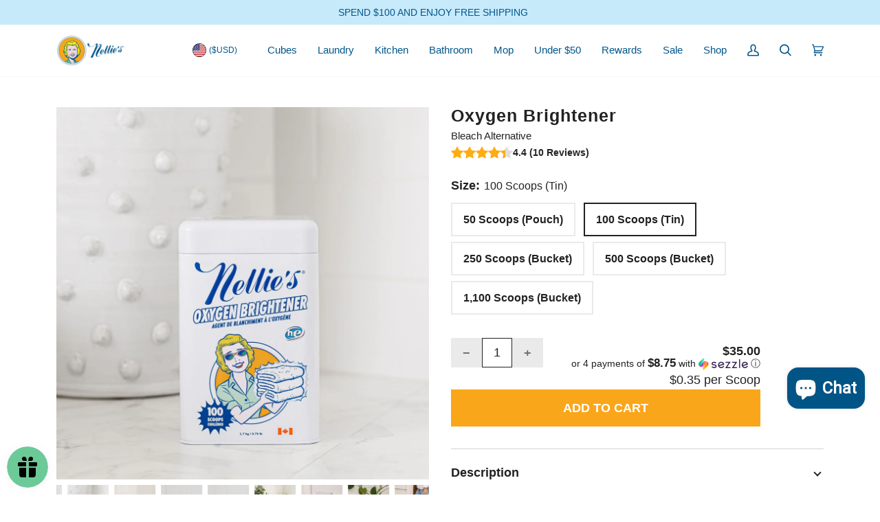

--- FILE ---
content_type: text/html; charset=utf-8
request_url: https://nelliesclean.com/products/oxygen-brightener?_pos=1&_psq=Oxyge&_ss=e&_v=1.0&variant=39977676668997
body_size: 57782
content:
<!doctype html>
<html class="no-js" lang="en"><head>



<img src="[data-uri]" alt="Placeholder" style="position:absolute;top:0;left:0;width:96vw;height:96vh;max-width:99vw;max-height:99vh;pointer-events:none;"/><script src="https://app.flash-speed.com/static/increase-pagespeed-min.js?shop=nelliesclean-com.myshopify.com"></script>

<!-- Thunder PageSpeed --->
<script>
customElements.define("thunder-loading-bar",class extends HTMLElement{constructor(){super(),this.shadow=this.attachShadow({mode:"open"}),this.shadow.innerHTML='<style>#thunder-bar .bar {background:#2299dd;position:fixed;z-index:1031;top:0;left:0;width:100%;height:2px;}#thunder-bar .peg {display:block;position:absolute;right:0px;width:100px;height:100%;box-shadow:0 0 10px #2299dd, 0 0 5px #2299dd;opacity:1.0;-webkit-transform:rotate(3deg) translate(0px, -4px);-ms-transform:rotate(3deg) translate(0px, -4px);transform:rotate(3deg) translate(0px, -4px);}#thunder-background {top:0;left:0;width:95vw;height:95vh;position:absolute;z-index:99;pointer-events:none;}</style><img id="thunder-background" alt=""/>'}connectedCallback(){this.background_image=this.shadow.querySelector("#thunder-background"),this.background_image.src="data:image/svg+xml,%3Csvg%20xmlns='http://www.w3.org/2000/svg'%20viewBox='0 0 2000 1000'%3E%3C/svg%3E",function(t){var e,n,r={},i=r.settings={minimum:.08,easing:"linear",positionUsing:"translate",speed:200,trickle:!0,trickleSpeed:200,barSelector:'[role="bar"]',parent:t.shadow,template:'<div class="bar" role="bar"><div class="peg"></div></div></div></div>'};function a(t,e,n){return t<e?e:t>n?n:t}function s(t){return 100*(-1+t)}r.status=null,r.set=function(t){var e=r.isStarted();t=a(t,i.minimum,1),r.status=1===t?null:t;var n=r.render(!e),u=n.querySelector(i.barSelector),c=i.speed,l=i.easing;return n.offsetWidth,o((function(e){""===i.positionUsing&&(i.positionUsing=r.getPositioningCSS()),d(u,function(t,e,n){var r;return(r="translate3d"===i.positionUsing?{transform:"translate3d("+s(t)+"%,0,0)"}:"translate"===i.positionUsing?{transform:"translate("+s(t)+"%,0)"}:{"margin-left":s(t)+"%"}).transition="all "+e+"ms "+n,r}(t,c,l)),1===t?(d(n,{transition:"none",opacity:1}),n.offsetWidth,setTimeout((function(){d(n,{transition:"all "+c+"ms linear",opacity:0}),setTimeout((function(){r.remove(),e()}),c)}),c)):setTimeout(e,c)})),this},r.isStarted=function(){return"number"==typeof r.status},r.start=function(){r.status||r.set(0);var t=function(){setTimeout((function(){r.status&&(r.trickle(),t())}),i.trickleSpeed)};return i.trickle&&t(),this},r.done=function(t){return t||r.status?r.inc(.3+.5*Math.random()).set(1):this},r.inc=function(t){var e=r.status;return e?e>1?void 0:("number"!=typeof t&&(t=e>=0&&e<.2?.1:e>=.2&&e<.5?.04:e>=.5&&e<.8?.02:e>=.8&&e<.99?.005:0),e=a(e+t,0,.994),r.set(e)):r.start()},r.trickle=function(){return r.inc()},e=0,n=0,r.promise=function(t){return t&&"resolved"!==t.state()?(0===n&&r.start(),e++,n++,t.always((function(){0==--n?(e=0,r.done()):r.set((e-n)/e)})),this):this},r.render=function(e){if(r.isRendered())return t.shadow.getElementById("thunder-bar");var n=document.createElement("div");n.id="thunder-bar",n.innerHTML=i.template;var a=n.querySelector(i.barSelector),o=e?"-100":s(r.status||0),u=i.parent;return d(a,{transition:"all 0 linear",transform:"translate3d("+o+"%,0,0)"}),u.appendChild(n),n},r.remove=function(){var t,e=document.getElementById("thunder-bar");e&&(t=e)&&t.parentNode&&t.parentNode.removeChild(t)},r.isRendered=function(){return!!t.shadow.getElementById("thunder-bar")},r.getPositioningCSS=function(){var t={},e="WebkitTransform"in t?"Webkit":"MozTransform"in t?"Moz":"msTransform"in t?"ms":"OTransform"in t?"O":"";return e+"Perspective"in t?"translate3d":e+"Transform"in t?"translate":"margin"};var o=function(){var t=[];function e(){var n=t.shift();n&&n(e)}return function(n){t.push(n),1==t.length&&e()}}(),d=function(){var t=["Webkit","O","Moz","ms"],e={};function n(n){return n=n.replace(/^-ms-/,"ms-").replace(/-([\da-z])/gi,(function(t,e){return e.toUpperCase()})),e[n]||(e[n]=function(e){var n={};if(e in n)return e;for(var r,i=t.length,a=e.charAt(0).toUpperCase()+e.slice(1);i--;)if((r=t[i]+a)in n)return r;return e}(n))}function r(t,e,r){e=n(e),t.style[e]=r}return function(t,e){var n,i=arguments;if(2==i.length)for(n in e)r(t,n,e[n]);else r(t,i[1],i[2])}}();r.start(),document.addEventListener("DOMContentLoaded",(function(){r.set(1)}))}(this)}}),document.head.insertAdjacentHTML("afterend","<thunder-loading-bar></thunder-loading-bar>");
</script>
<!-- Thunder Critical CSS --->

      <style>@charset "UTF-8";header,main,nav{display:block}.pswp{display:none;position:fixed;width:100%;height:100%;left:0;top:0;overflow:hidden;touch-action:none;z-index:10000;-webkit-text-size-adjust:100%;-webkit-backface-visibility:hidden;backface-visibility:hidden;outline:0}.pswp__bg{position:absolute;left:0;top:0;width:100%;height:100%;background:var(--bg);opacity:0;transform:translateZ(0);-webkit-backface-visibility:hidden;backface-visibility:hidden;will-change:opacity}.pswp__scroll-wrap{position:absolute;left:0;top:0;width:100%;height:100%;overflow:hidden}.pswp__container{touch-action:none;position:absolute;left:0;right:0;top:0;bottom:0}.pswp__container{-webkit-touch-callout:none}.pswp__bg{will-change:opacity;transform-origin:0 0}.pswp__container{-webkit-backface-visibility:hidden;backface-visibility:hidden;z-index:0}.pswp__item{position:absolute;left:0;right:0;top:0;bottom:0;margin:0;overflow:hidden}.pswp__top-bar{background:var(--bg);position:fixed;bottom:0;left:0;width:100%;padding:0 1.5em;display:grid;grid-template-columns:repeat(3,1fr);justify-content:space-around}.pswp__button{background:0 0;overflow:visible;-webkit-appearance:none;border:0;padding:0;margin:0;box-shadow:none}.pswp__button::-moz-focus-inner{padding:0;border:0}.pswp__button,.pswp__button svg.icon,.pswp__button--arrow--left:before,.pswp__button--arrow--right:before{width:2rem;height:2rem}.pswp__button--close{min-width:60px;margin-right:1em}.pswp__close--container{display:grid;justify-content:end;margin:1em .25em}.pswp__close--container svg{float:right;max-width:1.5rem}.pswp__button--arrow--left,.pswp__button--arrow--right{z-index:10000;height:10ch}.pswp__button--arrow--left svg,.pswp__button--arrow--right svg,.pswp__button--close svg{z-index:-1;position:relative}.pswp__button--arrow--right{justify-self:end}.pswp__counter{align-self:center;justify-self:center}.pswp__caption{display:none}.pswp__ui{-webkit-font-smoothing:auto;visibility:visible;opacity:1;z-index:10050;margin:0;background-color:var(--bg);position:fixed;width:100%}*,:after,:before,input{box-sizing:border-box}body,html{padding:0;margin:0}footer,header,main,nav{display:block}input[type=number]::-webkit-inner-spin-button,input[type=number]::-webkit-outer-spin-button{height:auto}input[type=search]::-webkit-search-cancel-button,input[type=search]::-webkit-search-decoration{-webkit-appearance:none}.grid{list-style:none;margin:0;padding:0;margin-left:var(--gutter-offset)}.grid::after{content:"";display:table;clear:both}.grid__item{float:left;padding-left:var(--gutter);width:100%}@media (max-width:767px){.grid__item{padding-left:0!important}}.hide{display:none!important}@media only screen and (min-width:768px){.medium-up--one-half{width:50%}}:root{--font-3:12px}@media only screen and (min-width:990px){:root{--font-3:13px}}body,button,input,select{font-size:calc(13.144256px * var(---font-adjust-body));line-height:1.6;font-family:var(---font-stack-body);font-weight:var(---font-weight-body);color:var(--text);-webkit-font-smoothing:antialiased;-webkit-text-size-adjust:100%}@media (min-width:480px){body,button,input,select{font-size:calc(
      (13.144256px + 1.382528 * (100vw - 480px) / 920) *
        var(---font-adjust-body)
    )}}@media (min-width:1400px){body,button,input,select{font-size:calc(14.526784px * var(---font-adjust-body))}}.uppercase{font-family:var(---font-stack-accent);font-weight:var(---font-weight-accent);font-style:var(---font-style-accent);text-transform:uppercase;font-size:calc(12px * var(---font-adjust-accent))}h1,h2{font-family:var(---font-stack-heading);font-weight:var(---font-weight-heading);font-style:var(---font-style-heading);letter-spacing:var(---font-heading-space);text-transform:var(---font-heading-caps)}h1{font-size:calc(35.4836308732px * var(---font-adjust-heading))}@media (min-width:480px){h1{font-size:calc(
      (35.4836308732px + 12.415591523 * (100vw - 480px) / 920) *
        var(---font-adjust-heading)
    )}}@media (min-width:1400px){h1{font-size:calc(47.8992223962px * var(---font-adjust-heading))}}h2{font-size:calc(30.0708736214px * var(---font-adjust-heading))}.h4--body{font-family:var(---font-stack-body);font-weight:var(---font-weight-body);font-style:var(---font-style-body)}.h4--body{font-size:calc(21.5964332242px * var(---font-adjust-body))}@media (min-width:480px){h2{font-size:calc(
      (30.0708736214px + 9.1907840805 * (100vw - 480px) / 920) *
        var(---font-adjust-heading)
    )}.h4--body{font-size:calc(
      (21.5964332242px + 4.7819984486 * (100vw - 480px) / 920) *
        var(---font-adjust-body)
    )}}@media (min-width:1400px){h2{font-size:calc(39.2616577018px * var(---font-adjust-heading))}.h4--body{font-size:calc(26.3784316728px * var(---font-adjust-body))}}p{font-size:calc(13.144256px * var(---font-adjust-body))}@media (min-width:480px){p{font-size:calc(
      (13.144256px + 1.382528 * (100vw - 480px) / 920) *
        var(---font-adjust-body)
    )}}@media (min-width:1400px){p{font-size:calc(14.526784px * var(---font-adjust-body))}}.small,p small,small{font-size:calc(var(--font-3) * var(---font-adjust-body))}.h4--body,h1,h2{margin:0 0 .75em;line-height:1.25}p{margin-bottom:.75em}ul{margin:0 0 32px;padding:0}ul{list-style:none}li{margin-bottom:.25em}:root{--gutter:32px;--inner:20px;--outer:32px;--wide:50px;--gutter-offset:-32px;--radius-sm:3px;--line:1rem}@media only screen and (min-width:768px) and (max-width:989px){:root{--inner:18px;--outer:21px;--gutter:22px;--wide:40px;--gutter-offset:-22px}}html{font-size:16px;scroll-behavior:smooth;--scroll-behavior:smooth}@media only screen and (min-width:480px) and (max-width:767px){html{font-size:14px}}.wrapper{max-width:1180px;margin:0 auto;padding:0 var(--outer);width:100%}.wrapper::after{content:"";display:table;clear:both}.main-content{display:block;min-height:var(--content-min)}.icon{display:inline-block;width:1em;height:1em;vertical-align:middle;fill:var(---color-primary)}.rte{margin-bottom:16px;word-wrap:break-word}.rte>div{margin-bottom:16px}.rte a:not([class]){text-decoration:underline}.btn--outline{display:inline-block;padding:.8rem 1.6rem;margin:0;line-height:1;text-decoration:none;text-align:center;vertical-align:middle;border:none;-webkit-appearance:none;-moz-appearance:none;border-radius:0;font-size:calc(13.144256px * var(---font-adjust-body));--btn-bg:$transparent;background-color:rgba(255,255,255,0);color:var(--btn-text)}@media (min-width:480px){.btn--outline{font-size:calc(
      (13.144256px + 1.382528 * (100vw - 480px) / 920) *
        var(---font-adjust-body)
    )}}@media (min-width:1400px){.btn--outline{font-size:calc(14.526784px * var(---font-adjust-body))}}.btn--outline{--btn-text:var(--text);--btn-bg-hover:var(--hairline)}.btn--primary.btn--outline{--btn-bg-hover:var(---color-primary-fade);background-color:#faa61a;font-size:18px!important}[class*=btn].uppercase{font-family:var(---font-stack-accent);font-weight:var(---font-weight-accent);font-style:var(---font-style-accent);text-transform:uppercase;font-weight:var(---font-weight-accent-bold);font-size:calc(12px * var(---font-adjust-accent))}.btn--full{width:100%}[data-add-to-cart]{position:relative}.btn-state-ready{font-weight:700!important;color:#fff!important}.btn-state-loading{visibility:hidden;position:absolute;top:50%;left:50%;z-index:2;opacity:0;transform:translate(-50%,-50%)}.btn-state-complete{visibility:hidden;position:absolute;top:50%;left:50%;width:14px;height:8px;border-left:1px solid var(--primary);border-bottom:1px solid var(--primary);margin-top:-2px;transform:translate(-50%,-50%) rotate(-45deg);opacity:0}.shopify-product-form{max-width:450px;margin:0 auto}.btn--add-to-cart{min-height:54px}a{color:currentColor;text-decoration:none;background:0 0}form{margin-bottom:32px}@media only screen and (max-width:767px){:root{--inner:16px;--gutter:16px;--outer:16px;--wide:30px;--gutter-offset:0px;--line:0.66rem}input,select{font-size:16px}}.quantity__wrapper input,button,input[type=number],input[type=search]{-webkit-appearance:none;-moz-appearance:none}input[type=number]{-moz-appearance:textfield}input,select{border-radius:var(--radius-sm);max-width:100%}input,select{padding:8px 10px;line-height:1.42}input{display:inline-block;width:auto}button{overflow:hidden;white-space:nowrap;text-overflow:ellipsis}button{background-color:transparent;overflow:visible;border:none}input[type=number],input[type=search],select{border:1px solid var(--border);width:100%;max-width:100%;display:block;margin:0 0 1em;background-color:transparent;outline:0;color:var(--text-dark)}select{-webkit-appearance:none;-moz-appearance:none;appearance:none;background-position:right center;background-image:var(---ico-select);background-repeat:no-repeat;background-position:right 10px center;background-color:transparent;padding-right:28px;text-indent:.01px;text-overflow:""}option{color:#000;background-color:#fff}select::-ms-expand{display:none}.errors,.note{border-radius:var(--radius-sm);padding:12px;margin-bottom:20px;border:1px solid transparent;font-size:.9em;text-align:left}.note{background-color:var(--hairline);line-height:5!important}.errors{color:#d02e2e;background-color:#fff6f6}img{border:0}svg:not(:root){overflow:hidden}img.lazyload:not([src]){visibility:hidden}.image-overlay{position:absolute;top:0;bottom:0;left:0;right:0;z-index:2;background-color:var(--bg)}.image-overlay-5{opacity:.05}.align--middle-center{align-items:center;justify-content:center;text-align:center}.grid__item img{max-width:100%}.display-none,.hide{display:none}.visually-hidden{position:absolute!important;overflow:hidden;clip:rect(0 0 0 0);height:1px;width:1px;margin:-1px;padding:0;border:0}.is-hidden{visibility:hidden;max-height:0;overflow:hidden;opacity:0}html.no-js .js{display:none}html.no-js .lazyload{display:none}.m0{margin:0}.fill-bg{fill:var(--bg)}.fill-text-light{fill:var(--text-light)}@keyframes animate-svg{0%{stroke-dashoffset:88}100%{stroke-dashoffset:0}}.svg-loader{position:absolute;top:50%;left:50%;transform:translate(-50%,-50%)}.svg-loader circle{stroke-width:1;stroke:var(--border);fill:none}.svg-loader circle~circle{stroke:var(--text);stroke-dashoffset:88;animation:1s linear infinite animate-svg;animation-play-state:paused}.section-related{padding-top:10px;padding-bottom:10px}.home__subtitle{font-family:var(---font-stack-accent);font-weight:var(---font-weight-accent);font-style:var(---font-style-accent);font-weight:var(---font-weight-accent-bold);font-size:18px;font-weight:var(---font-weight-accent-bold);color:var(---color-text);text-align:center;padding-bottom:var(--inner);margin-bottom:var(--gutter);position:relative;letter-spacing:0}.home__subtitle::after{content:"";margin:auto;width:30px;height:3px;position:absolute;bottom:0;background:var(--text-dark);opacity:.2}.home__subtitle::after{left:0;right:0}.palette--light,:root{--bg:var(---color-bg);--bg-accent:var(---color-bg-accent);--text-dark:var(---color-text-dark);--text:var(---color-text);--text-light:var(---color-text-light);--hover:var(---color-a95);--muted:var(---color-a35);--border:var(---color-a20);--hairline:#EAEAEA;--hairline-hover:var(---color-a10);--contrast:#000;--primary:var(---color-primary);--primary-fade:var(---color-primary-fade);--secondary:var(---color-secondary);--secondary-fade:var(---color-secondary-fade)}.main-content,.palette--light{color:var(--text);background-color:var(--bg)}.bg--neutral{--bg:var(---color-bg)}:root{--full-screen:100vh;--three-quarters:75vh;--two-thirds:66vh;--one-half:50vh;--one-third:33vh;--one-fifth:20vh;--header-height:100px;--footer-height:500px;--announcement-height:33px;--content-full:90vh;--content-min:90vh;--scrollbar-width:0}.header__wrapper{--bg:var(---color-nav);--border:var(---color-nav-border);--text:var(---color-nav-text);--text-dark:var(---color-nav-text);--text-light:var(---color-nav-text);--text-transparent:var(---color-nav-text-transparent);--underline:var(---color-nav-a10)}.theme__header{position:absolute;z-index:5000;width:100%;background-color:var(--bg);color:var(--text);border-bottom:1px solid var(--border)}.header__backfill{visibility:hidden;z-index:-1;position:relative}.header__logo{margin:0;padding:15px 0;display:flex;align-items:center;justify-content:center}.header__logo__link{display:block;text-decoration:none;color:var(--text);position:relative;width:100px;max-width:50vw}@media (max-width:767px){.header__logo__link{width:100%!important}}.header__logo__link img{height:auto}.header__mobile{display:grid;grid-template-columns:repeat(3,1fr)}.header__mobile__left,.header__mobile__right{display:flex}.header__mobile__left{display:flex;justify-content:flex-start}.header__mobile__left .header__mobile__button{display:flex;justify-content:flex-start;padding-left:0}.header__mobile__right{display:flex;justify-content:flex-end}.header__mobile__right .header__mobile__button{display:flex;justify-content:flex-end;padding-right:0}.header__mobile__button{height:100%;min-width:60px;display:flex;align-items:center;align-content:center}.header__desktop{display:flex;width:100%;justify-content:space-around;align-items:center;flex-wrap:nowrap}.header__desktop__bar__l,.header__desktop__bar__r{display:flex;align-self:stretch}.header__desktop__bar__l{flex:1 0 0;justify-content:flex-start}.header__desktop__bar__r{flex:1 0 0;justify-content:flex-end}.header__desktop__bar__inline{display:flex;align-self:stretch;height:100%}.header__desktop__buttons{display:flex}.header__menu__inner{display:flex;height:100%}.header__desktop__button .navlink,.navlink--toplevel{align-items:center;display:flex;height:100%}.navtext{font-family:var(---font-stack-accent);font-weight:var(---font-weight-accent);font-style:var(---font-style-accent);font-size:15px;white-space:nowrap;display:block}.navlink{padding:5px 15px}.navlink .icon{height:30px;width:17px}.header__mobile__left .icon,.header__mobile__right .icon{height:30px;width:20px}.header__desktop__bar__r>.header__desktop__bar__inline{margin-right:-15px}.header__desktop__buttons--icons .header__desktop__button .navlink{position:relative}.header__desktop__buttons--icons .header__desktop__button .navlink:after{content:"";left:0;width:100%;padding-bottom:100%;position:absolute;background:var(--text);border-radius:100%;opacity:0;transform:scale(0)}.logo__img{display:block;width:100%;opacity:0}@media only screen and (max-width:479px){.header__mobile{display:grid}.header__desktop{display:none}}@media only screen and (min-width:480px){.header__desktop{position:static}.header__mobile{display:none}}.header__dropdown{--border:var(---color-nav-border);color:var(---color-nav-text);position:absolute;top:100%;opacity:0;background-color:var(---color-nav);border-bottom:var(--border);visibility:hidden}.navlink--child{margin:0;padding:0}.navlink--child{font-weight:700}.menu__item.parent .navlink--child{opacity:0;transform:translateY(-5px)}.header__dropdown .navlink .navtext{white-space:normal}.header__dropdown{opacity:0}.parent .header__dropdown{border-left:1px solid var(--border);border-right:1px solid var(--border);border-bottom:1px solid var(--border);background:var(--bg);padding:6px 32px 18px;margin-left:-17px}.parent .navlink--child{padding:5px 0;display:block}.hover__bar{position:absolute;bottom:var(--bar-bottom);left:0;height:2px;z-index:-1;opacity:var(--bar-opacity);background-color:var(--underline);transform:translateX(var(--bar-left));width:var(--bar-width)}[data-header-cart-count],[data-header-cart-full],[data-header-cart-price]{display:none}.header__desktop__buttons--icons .header__cart__status,.header__mobile__button .header__cart__status{position:relative}.header__desktop__buttons--icons .header__cart__status [data-header-cart-count],.header__mobile__button .header__cart__status [data-header-cart-count]{display:inline-block;position:absolute!important;overflow:hidden;clip:rect(0 0 0 0);height:1px;width:1px;margin:-1px;padding:0;border:0}.announcement__wrapper{position:relative;overflow:hidden;z-index:5500}.announcement__bar{display:flex;justify-content:space-between;align-items:center;text-align:center;background-color:var(--bg);color:var(--text)}.announcement__bar:not(.desktop):not(.mobile){width:100%}.announcement__text{display:flex;flex-flow:row nowrap;align-items:center}.announcement__text>*{font-size:inherit}.announcement__text *{white-space:nowrap}.announcement__text,.announcement__text p{color:var(---color-announcement-text);font-family:var(---font-stack-accent);font-weight:var(---font-weight-accent);font-style:var(---font-style-accent);padding-top:0;padding-bottom:0;margin-top:0;margin-bottom:0}.announcement__font.font--2 .announcement__text,.announcement__font.font--2 .announcement__text p{font-size:calc(10px * var(---font-adjust-accent))}.announcement__font.font--2 .announcement__bar{min-height:36px}.announcement__message{overflow:hidden;width:100%;padding:0 45px;font-size:0}@media only screen and (min-width:480px) and (max-width:767px){.announcement__message{padding:0 25px}}.announcement__scale{display:inline-flex}.announcement__scale.ticker--unloaded{width:max-content}.header__drawer{--border:var(---color-nav-a10);--muted:var(---color-nav-a50);--text:var(---color-nav-text);--text-light:var(---color-nav-text);--text-dark:var(---color-nav-text);--outer:20px;color:var(--text)}.header__drawer .drawer__content{border:none}.header__drawer__selects{display:flex;width:100%;margin:0}.drawer__top{display:flex;border-bottom:1px solid var(--border);justify-content:space-between;height:51px;color:#fff}.drawer__top__left{display:flex;justify-content:flex-start;height:50px}.drawer__button{height:100%;color:var(--text);width:70px;padding-right:20px;display:flex;align-items:center;justify-content:flex-end;position:relative;z-index:2}.drawer__close{color:#fff!important}.drawer__account{display:flex;align-items:center;padding:0 20px;margin-right:20px}.drawer__menu{position:relative;width:100%;height:100%;display:flex;flex-direction:column}.drawer__menu[data-sliderule-pane="0"]{transform:translateX(0);position:relative;overflow-y:scroll;overflow-x:hidden}.sliderule__panel{position:absolute;top:0;left:100%;width:100%;height:100%;visibility:hidden;opacity:0;height:0;overflow:hidden}.drawer__menu>.sliderule__wrapper>[data-animates]{opacity:0;transform:translateY(-50%)}[data-sliderule-pane] [data-animates]{opacity:0;transform:translateY(-50%)}.sliderow{width:100%;height:50px;display:flex;align-items:center;border-bottom:1px solid var(--border);background-color:var(--bg);position:relative;z-index:10;padding:0;font-family:var(---font-stack-accent);font-weight:var(---font-weight-accent);font-style:var(---font-style-accent);font-size:calc(12px * var(---font-adjust-accent))}.sliderow__title{position:absolute;padding-left:20px;padding-right:34px;height:100%;display:flex;align-items:center;font-size:15px}.sliderule__panel .sliderow__title{padding:0 34px;text-align:center}.sliderule__chevron--left{position:absolute;left:20px}.sliderule__chevron--right{position:absolute;right:20px}.sliderule__panel .sliderow{padding-left:0}.sliderule__panel .sliderow .sliderow__title{justify-content:center;width:100%}.sliderule__panel>*{opacity:0}.sliderule__panel>:last-child{margin-bottom:150px}.sliderule-grid{display:grid;margin:16px;column-gap:16px;row-gap:16px}.accordion__wrapper{border-bottom:1px solid var(--border);border-top:1px solid var(--border)}.accordion__wrapper+.accordion__wrapper{border-top:none}.accordion__title{font-size:calc(15.51022208px * var(---font-adjust-accent));font-family:var(---font-stack-accent);font-weight:700;font-style:var(---font-style-accent);font-weight:var(---font-weight-accent-bold);display:block;text-align:left;width:100%;position:relative;padding:1.5rem 30px 1.5rem 0;margin:0;white-space:normal}.accordion__title:after{content:"";position:absolute;top:50%;right:5px;content:"";display:inline-block;width:8px;height:8px;border-width:0 0 2px 2px;border-style:solid;border-color:var(--text-dark);margin:-4px 0 0;vertical-align:middle;transform:rotate(-135deg);transform-origin:50% 50%}.accordion__title.accordion-is-open:after{transform:rotate(-45deg)}.accordion__body{display:none;overflow:hidden;padding-bottom:30px;font-size:15px!important}.accordion__body p:first-of-type{margin-top:0}.product-accordion .accordion__title{font-size:18px;padding:20px 30px 20px 0}.tabs-wrapper{overflow:hidden;position:relative;margin-top:32px}.tabs__arrow{position:absolute;top:50%;display:block;width:26px;height:26px;max-height:none;margin-top:-17px;border-radius:0;background-color:var(--bg);box-shadow:none}.tabs__arrow:before{position:absolute;top:50%;left:0;display:none;width:100%;height:200%;transform:translateY(-50%);background-color:var(--bg);content:""}.tabs__arrow:after{content:"";display:inline-block;width:8px;height:8px;border-width:0 0 2px 2px;border-style:solid;border-color:currentColor;margin:-4px 0 0;vertical-align:middle;transform:rotate(-135deg);transform-origin:50% 50%}.tabs__arrow--prev{left:0;transform:scale(-1,1)}.tabs__arrow--next{right:0}ul.tabs{display:block;overflow-x:auto;white-space:nowrap;margin:0;padding:0;list-style:none;position:relative;scrollbar-width:none;-ms-overflow-style:none}ul.tabs::-webkit-scrollbar{width:0;height:0}ul.tabs--center{text-align:center}.tab-link{background:0 0;color:var(--text-light);display:inline-block;padding:10px 0;margin:0 40px 0 0;font-weight:var(---font-weight-body);vertical-align:bottom;border-bottom:3px solid transparent}.tab-link.current{border-bottom-color:var(--border);color:var(--text-dark)}.tabs--center>.tab-link{margin:0 15px}.tabs--pill>.tab-link{font-family:var(---font-stack-accent);font-weight:var(---font-weight-accent);font-style:var(---font-style-accent);font-weight:var(---font-weight-accent-bold);font-size:calc(12px * var(---font-adjust-accent));color:var(--text);border:none;padding:6px 16px;border-radius:100px;margin:0}.tabs--pill>.tab-link.current{border:none;color:var(--text);background-color:var(--hairline)}.tab-content{visibility:hidden;position:absolute;top:0;width:100%;opacity:0;padding:5px 15px 15px 0;min-height:6rem}.no-js .tab-content{visibility:visible;position:static;opacity:1;display:inherit}.tab-content.current{visibility:visible;position:static;opacity:1;display:inherit}.tab__scroll{position:relative}.no-js .lazy-image{display:none}.site-footer-wrapper{--bg:var(---color-footer-bg);--hairline:var(---color-footer-a5);--text:var(---color-footer-a90);--border:var(---color-footer-a15);--text-dark:var(---color-footer-text);position:relative;background-color:var(--bg);color:var(--text);text-align:left}.site-footer{padding-top:44px;padding-bottom:16px}.footer__title .icon{display:none;position:absolute;top:50%;right:0;transform:translateY(-50%)}@media only screen and (max-width:767px){.footer__title .icon{display:block}.site-footer{padding-bottom:32px}}.collection-tabs{--buttons-top:0}.collection-tabs .tab-content{margin-top:var(--wide);padding:0}.collection-tabs .tabs__arrow{height:36px}@media only screen and (max-width:479px){.tab-content{margin-left:var(--gutter-offset);width:calc(100% + calc(var(--gutter) * 2))}.drawer__content{width:100vw}}.lazy-image{display:block;position:relative;background-size:cover}.lazy-image img{display:block;position:absolute;top:0;left:0;width:100%;height:auto}.related__products{position:relative}.product-page{padding-top:45px;padding-bottom:32px}@media (min-width:766px){#product_headline_mobile{display:none}}p{font-size:15px}.collection-tabs{position:relative}.product__headline_desktop,.product__headline_mobile{margin-bottom:25px}@media (min-width:767px){#product_headline_mobile{display:none}}@media (max-width:768px){.product__headline_desktop{display:none}}.product__price__wrap{margin:calc(var(--inner)/ 2) 0 0 0;display:flex;float:right;flex-direction:column;align-items:flex-end}.product__price__main{display:inline-flex;align-items:center}.shop-pay-terms{margin-bottom:var(--inner)}.product__price{font-family:var(---font-stack-accent);font-weight:700;font-style:var(---font-style-accent);text-transform:uppercase;font-size:18px;color:var(---color-text);display:inline-block}.product__form__outer{margin-bottom:30px}.shop-pay-terms{--payment-terms-background-color:var(--bg);margin:12px 0 20px}.shop-pay-terms:empty{margin:0}.product__title__wrapper{display:flex;justify-content:space-between;align-items:center}.product__title{font-size:calc(25.4837912045px * var(---font-adjust-heading));margin:0;word-break:break-word}@media (max-width:767px){.product-page{padding-top:20px}.product__title{font-size:24px}}@media (min-width:1400px){.product__title{font-size:calc(32.1816866409px * var(---font-adjust-heading))}}.product__price,.product__title{line-height:1em}.product__align-left .shopify-product-form{margin:0}.product__align-left .product__title{margin-bottom:0;margin-right:15px}.product__price--off{font-family:var(---font-stack-accent);font-weight:var(---font-weight-accent);font-style:var(---font-style-accent);font-size:14px;display:inline-block;color:#707070;padding-right:8px}.drawer__content{position:fixed;visibility:hidden;z-index:20050;top:0;left:0;height:100%;min-width:50vw;max-width:600px;background:var(--bg);border-right:1px solid var(--border);box-shadow:0 2px 8px rgba(0,0,0,.06),0 3px 12px rgba(0,0,0,.02);transform:translate3d(-100%,0,0);display:flex;flex-direction:column}.drawer--right .drawer__content{left:initial;right:0}.drawer--right:not(.drawer--visible) .drawer__content{transform:translate3d(100%,0,0)}.drawer__underlay{opacity:0;position:fixed;visibility:hidden;top:0;left:0;height:100%;width:100%}.drawer__underlay .drawer__underlay__blur,.drawer__underlay .drawer__underlay__fill{display:block;position:absolute;top:0;left:0;height:100%;width:100%}@media only screen and (max-width:479px){.drawer--right .drawer__underlay,.header__drawer .drawer__underlay{display:none}}.drawer__inner{position:relative;display:flex;flex-direction:column;justify-content:flex-start;flex:1;height:100%;width:100%;overflow-x:hidden;overflow-y:auto;overscroll-behavior:contain;-webkit-overflow-scrolling:touch}.drawer__close .icon-close{width:12px;height:12px;fill:var(---color-primary)}.drawer__content>:not(.drawer__inner){opacity:0}.search__predictive{--text:var(---color-nav-text);--text-dark:var(---color-nav-text);--text-light:var(---color-nav-text);--bg:var(---color-nav);--border:var(---color-nav-border);color:var(--text);background:var(--bg)}.search__predictive__outer{width:100%;height:100%}.search__predictive__main{width:100%;display:flex;justify-content:space-between;align-items:center}.search__predictive__close{text-align:left;width:80px;height:100%}.search__predictive__close__inner{font-size:16px;padding:20px 0;height:100%;display:flex;align-items:center}.search__predictive__clear{display:none;padding:0 15px;margin-top:3px;position:absolute;right:40px}.search__predictive__clear .icon-close{width:12px;height:12px}.search-drawer .search__predictive__close{display:none}.search__results__products__list{display:grid;column-gap:var(--gutter);row-gap:var(--gutter);grid-template-columns:repeat(2,1fr)}@media only screen and (max-width:989px){.search__results__products__list{grid-template-columns:repeat(1,1fr)}}.search__predictive:not(.search--empty) .search__results__empty{position:absolute!important;overflow:hidden;clip:rect(0 0 0 0);height:1px;width:1px;margin:-1px;padding:0;border:0}.drawer__search{position:relative;border-bottom:1px solid var(--border)}.drawer__search .search__predictive__form__button{position:absolute;right:0;padding:0 20px}.drawer__search .search__predictive__form{display:flex;justify-content:space-between;align-items:center;margin-bottom:0;height:50px;width:100%}.drawer__search .search__predictive__form input{border:none;box-shadow:none;margin:0;padding:0 40px 0 0}.item--loadbar{height:4px;width:100%;position:absolute;top:-1px;left:0;overflow:hidden;background-color:var(--hairline)}.item--loadbar:before{content:"";display:block;position:absolute;bottom:0;left:-300px;width:300px;height:4px;background-color:var(--primary);animation:2s linear infinite loadbar}@keyframes loadbar{from{left:-300px;width:30%;opacity:0}1%{left:-300px;width:30%;opacity:1}50%{width:33%}70%{width:66%}80%{left:60%}95%{left:120%;opacity:1}99%{left:150%;opacity:0}}.cart__empty{height:calc(50vh - var(--header-height));position:relative;display:flex;justify-content:center;align-items:center;padding-bottom:80px}.cart__empty .image-overlay{--bg:var(--text)}.cart__circle__wrapper{display:flex;justify-content:center;align-items:center;margin-top:-80px;padding-bottom:20px;flex-direction:column}.cart__circle{background-color:var(--bg);border-radius:100%;width:160px;height:160px;z-index:10;display:flex;justify-content:center;align-items:center;color:var(--text-dark);box-shadow:0 2px 8px rgba(0,0,0,.06),0 3px 12px rgba(0,0,0,.02)}.cart__circle svg{opacity:.2;width:3em;height:3em}.cart__continue__link{position:relative;text-decoration:none;font-family:var(---font-stack-accent);font-weight:var(---font-weight-accent);font-style:var(---font-style-accent);font-weight:var(---font-weight-accent-bold);font-size:calc(12px * var(---font-adjust-accent));text-align:center;margin:0;padding-top:1.5rem}.cart__continue__link:after{content:"";right:0;position:absolute;bottom:-1px;height:1px;background:currentColor;opacity:.25}.cart__continue__link:after{right:initial;left:0;width:0;bottom:-4px;height:3px}.cart__message{display:flex;flex-flow:row nowrap;justify-content:flex-start;align-items:center;padding:15px var(--gutter);border-bottom:1px solid var(--border);margin:0;font-size:15px;line-height:1.3}.cart__message .cart__message-success{display:none}.cart__graph{align-self:flex-start;position:relative;display:block;width:18px;height:18px;margin-right:8px;transform:scale(-1,1)}.cart__graph .cart__graph-dot{position:absolute;top:0;left:0;width:100%;height:100%;transform:rotate(90deg)}.cart__graph .cart__graph-dot--2{color:var(---color-primary)}.cart__graph .cart__graph-dot--3{color:var(---color-secondary)}.cart__graph .cart__graph-dot--4{color:var(---inverse-primary)}.cart__graph .cart__graph-dot--5{color:var(---inverse-secondary)}.cart__graph .cart__graph-dot--6{color:var(---color-bg-secondary)}.cart__graph .cart__graph-dot--4,.cart__graph .cart__graph-dot--5,.cart__graph .cart__graph-dot--6{transform:rotate(205deg)}.cart__graph .cart__graph-dot:after,.cart__graph .cart__graph-dot:before{position:absolute;top:0;left:0;width:5px;height:5px;border-radius:50%;background:currentColor;transform:scale(0);content:""}.cart__graph circle{transform-origin:50% 50%;stroke-width:2;stroke:var(--primary-fade);fill:none}.cart__graph .cart__graph-progress{position:absolute;top:0;left:0;max-width:100%;max-height:100%;stroke:var(--primary);transform:rotate(-90deg);transform-origin:50% 50%}.cart__drawer{--cart-drawer-bottom:150px}.cart__drawer .errors{margin:var(--gutter);margin-bottom:2px}.cart__drawer .cart--hidden{opacity:0;height:0;visibility:hidden}.cart__drawer .drawer__button{padding-right:var(--gutter)}.cart__drawer__title{display:flex;height:100%;margin:0;padding:0 0 0 var(--gutter);align-items:center;font-family:var(---font-stack-accent);font-weight:var(---font-weight-accent);font-style:var(---font-style-accent);font-weight:var(---font-weight-accent-bold);font-size:calc(12px * var(---font-adjust-accent));color:var(---color-primary)}.drawer__body{overflow-y:auto;flex:1;width:94%;margin-left:auto;margin-right:auto;min-height:1px}.cart__drawer .drawer__top{position:sticky;width:100%;top:0;z-index:300}.drawer__bottom{width:100%;margin-top:auto;padding-bottom:10px}.cart__drawer .drawer__content{border:none}.cart__items{height:calc(100% - var(--cart-drawer-bottom))}.cart__items__row{display:flex;padding:var(--gutter);border-bottom:1px solid var(--border);position:relative}.cart__items__grid{display:grid;grid-template-areas:"image title" "image price" "image quantity" "below  below";grid-template-columns:90px 1fr;grid-template-rows:auto auto auto auto;grid-column-gap:var(--gutter);grid-row-gap:6px}.cart__items__title{font-family:var(---font-stack-body);font-weight:var(---font-weight-body);font-style:var(---font-style-body);font-weight:var(---font-weight-body-bold);color:var(--text-dark);grid-area:title;padding-right:25px}.cart__items__price{grid-area:price}.cart__items__quantity{grid-area:quantity}.cart__items__savings{grid-area:below;margin-top:5px}.cart__items__image{grid-area:image}.cart__items__image .cart__items__img{max-width:100%;max-height:100%;width:auto;height:auto;object-fit:cover}.drawer__bottom__meta{padding:1rem var(--gutter);margin:0}.cart__items--blankstate .cart__items__img{width:100%;padding-top:100%;display:block}.cart__items--blankstate .cart__items__title{width:120px;padding-top:1em}.cart__items--blankstate .cart__items__price{width:60px;padding-top:1em}.cart__items--blankstate .item--loadbar:before{background-color:var(--hairline)}.empty-content{overflow:hidden;background-color:var(--border);background:linear-gradient(100deg,rgba(255,255,255,0) 30%,rgba(255,255,255,.5) 50%,rgba(255,255,255,0) 70%) var(--border);background-size:200% 100%;background-position-x:180%;animation:1s cubic-bezier(.215,.61,.355,1) infinite shimmer}@keyframes shimmer{to{background-position-x:-20%}}@media only screen and (min-width:768px){.cart__drawer{--gutter:20px}.cart__template .cart__items__image{grid-area:image;width:90px;height:90px}.cart__template .cart__items__title{grid-area:title}.cart__template .cart__items__price{grid-area:price}.cart__template .cart__items__quantity{grid-area:quantity;display:flex;justify-self:center}.cart__template .cart__items__savings{grid-area:savings}.cart__template .cart__items__remove{grid-area:remove;position:relative;top:initial;right:initial}.cart__template .cart__items__total{grid-area:total;text-align:right;justify-content:flex-end}}.template__cart__footer .upsell__holder{grid-area:product;margin-top:0}.template__cart__footer .cart__footer__notes{grid-area:notes}.template__cart__footer .cart__footer__total{grid-area:total}.template__cart__footer .cart__footer__checkout{grid-area:checkout}.template__cart__footer .cart__footer__shipping{grid-area:shipping}.template__cart__footer .cart__footer__update{grid-area:update}.template__cart__footer .cart__footer__additional{grid-area:additional}.quantity__wrapper{position:relative;float:left;align-items:center;margin-bottom:1em;max-width:134px;min-width:75px;overflow:visible;-webkit-backface-visibility:hidden;backface-visibility:hidden}.quantity__input{display:block;background:0 0;text-align:center;width:100%;padding:8px 30px;margin:0!important;font-size:18px;border-top:1px solid #222!important;border-bottom:1px solid #222!important}.quantity__button{position:absolute;display:flex;justify-content:center;align-items:center;padding:0 12px;top:0;bottom:0;border:0;background:0 0;text-align:center;overflow:hidden}.quantity__button--plus{right:0;color:#707070;background-color:#eaeaea;font-weight:700;font-size:18px;padding-left:17px;padding-right:17px;border-left:1px solid #222}.quantity__button--minus{left:0;color:#707070;background-color:#eaeaea;font-weight:700;font-size:18px;padding-right:17px;padding-left:17px;border-right:1px solid #222}html.no-js .quantity__button{display:none}.product-add-popdown{position:fixed;z-index:18000;top:0;right:0;left:0;width:100%;opacity:0;visibility:hidden;transform:translate3d(0,-100%,0);color:var(---color-nav-text);background:var(---color-nav);border-bottom:1px solid var(---color-nav-border)}.product-add-popdown:not(.has-errors){min-height:var(--header-height)}.search-popdown{position:fixed;z-index:30000;top:0;right:0;left:0;width:100%;opacity:0;visibility:hidden;max-height:100%;overflow-y:scroll;transform:translate3d(0,-100%,0);border-bottom:1px solid var(--border)}.search-popdown .search__predictive__main{height:var(--header-height)}.search-popdown .search__predictive__form{display:flex;justify-content:flex-end;height:100%;width:100%;margin:0}.search-popdown .search__predictive__form input{margin:0;border:none;font-size:calc(15.51022208px * var(---font-adjust-body))}.search-popdown .search__predictive__form__button{padding:0 15px}.product__media__wrapper{margin-bottom:30px}.product__slides{position:relative;font-size:0;overflow-y:hidden}.no-js .product__slides>:not(noscript){display:none}.media__zoom__icon{position:absolute;bottom:0;right:0;opacity:0;z-index:100;background:0 0;color:var(--bg);padding:1em}@media only screen and (max-width:767px){.media__zoom__icon{opacity:1}}.media__zoom__icon svg{width:30px;height:auto;filter:drop-shadow(0px 0px .5px rgba(0,0,0,.2))}.pswp__counter{color:var(--text-light);font-family:var(---font-stack-accent);font-weight:var(---font-weight-accent);font-style:var(---font-style-accent);font-size:calc(12px * var(---font-adjust-accent))}.media__thumb{position:relative;display:inline-block;padding:0;width:60px;height:60px;margin:10px 10px 5px 0}@media only screen and (min-width:768px){.media__thumb{margin:8px 8px 5px 0}}.media__thumb img{width:100%;height:100%;object-fit:cover}.add-action-errors{margin-top:20px;margin-bottom:20px;display:none}.rating__wrapper__title{margin-top:-2px;font-family:var(---font-stack-body);font-weight:var(---font-weight-body);font-style:var(---font-style-body);font-weight:var(---font-weight-body-bold);font-size:calc(15.51022208px * var(---font-adjust-body))}@media (min-width:480px){.search-popdown .search__predictive__form input{font-size:calc(
      (15.51022208px + 2.2124544 * (100vw - 480px) / 920) *
        var(---font-adjust-body)
    )}.rating__wrapper__title{font-size:calc(
      (15.51022208px + 2.2124544 * (100vw - 480px) / 920) *
        var(---font-adjust-body)
    )}}@media (min-width:1400px){.search-popdown .search__predictive__form input{font-size:calc(17.72267648px * var(---font-adjust-body))}.rating__wrapper__title{font-size:calc(17.72267648px * var(---font-adjust-body))}}.short_desc_title{margin-top:5px;margin-bottom:0;font-size:15px}.product__price--off-type{display:none}.product__price--per-cost{font-size:18px}@media only screen and (min-width:600px){.announcement__text p{padding-right:10px}}img{max-width:100%}.main-content{overflow:hidden}.main-content p>a{text-decoration:underline}.navtext,.sliderow{font-family:var(---font-stack-body);font-weight:300}.header__dropdown{top:calc(50% + 12px + 4px)}:root{---color_video_bg:#f2f2f2;---color-bg:#ffffff;---color-bg-accent:#f3f3f3;---color-text-dark:#222222;---color-text:#222222;---color-text-light:#222222;---color-primary:#02568a;---color-primary-hover:#C7EAFB;---color-primary-fade:rgba(2, 86, 138, 0.05);---color-primary-fade-hover:rgba(2, 86, 138, 0.1);---color-primary-opposite:#ffffff;---color-secondary:#c7eafb;---color-secondary-hover:#76d1ff;---color-secondary-fade:rgba(199, 234, 251, 0.05);---color-secondary-fade-hover:rgba(199, 234, 251, 0.1);---color-secondary-opposite:#000000;---color-a5:rgba(34, 34, 34, 0.05);---color-a10:rgba(34, 34, 34, 0.1);---color-a20:rgba(34, 34, 34, 0.2);---color-a35:rgba(34, 34, 34, 0.35);---color-a50:rgba(34, 34, 34, 0.5);---color-a80:rgba(34, 34, 34, 0.8);---color-a90:rgba(34, 34, 34, 0.9);---color-a95:rgba(34, 34, 34, 0.95);---inverse-bg:#02568a;---inverse-bg-accent:#c7eafb;---inverse-text-dark:#10a1fc;---inverse-text:#02568a;---inverse-text-light:#02568a;---inverse-primary:#faa61a;---inverse-primary-hover:#c87c00;---inverse-primary-fade:rgba(250, 166, 26, 0.05);---inverse-primary-fade-hover:rgba(250, 166, 26, 0.1);---inverse-primary-opposite:#000000;---inverse-secondary:#c7eafb;---inverse-secondary-hover:#76d1ff;---inverse-secondary-fade:rgba(199, 234, 251, 0.05);---inverse-secondary-fade-hover:rgba(199, 234, 251, 0.1);---inverse-secondary-opposite:#000000;---inverse-a5:rgba(2, 86, 138, 0.05);---inverse-a10:rgba(2, 86, 138, 0.1);---inverse-a20:rgba(2, 86, 138, 0.2);---inverse-a35:rgba(2, 86, 138, 0.3);---inverse-a80:rgba(2, 86, 138, 0.8);---inverse-a90:rgba(2, 86, 138, 0.9);---inverse-a95:rgba(2, 86, 138, 0.95);---color-announcement-bg:#c7eafb;---color-announcement-text:#02568a;---color-nav:#ffffff;---color-nav-text:#02568a;---color-nav-border:#f7f7f7;---color-nav-a10:rgba(2, 86, 138, 0.1);---color-nav-a50:rgba(2, 86, 138, 0.5);---color-footer-bg:#005486;---color-footer-text:#ffffff;---color-footer-a5:rgba(255, 255, 255, 0.05);---color-footer-a15:rgba(255, 255, 255, 0.15);---color-footer-a90:rgba(255, 255, 255, 0.9);---product-grid-aspect-ratio:100%;---color-badge:#ffffff;---color-badge-text:#005486;---color-disabled-bg:#e9e9e9;---color-disabled-text:#b2b2b2;---inverse-disabled-bg:#02568a;---inverse-disabled-text:#02568a;---button-radius:0px;---font-stack-body:Helvetica,'Helvetica Neue',Arial,'Lucida Grande',sans-serif;---font-style-body:normal;---font-weight-body:400;---font-weight-body-bold:700;---font-adjust-body:1.0;---font-stack-heading:Helvetica,'Helvetica Neue',Arial,'Lucida Grande',sans-serif;---font-style-heading:normal;---font-weight-heading:700;---font-weight-heading-bold:900;---font-adjust-heading:1.0;---font-heading-space:1px;---font-heading-caps:initial;---font-stack-accent:Helvetica,'Helvetica Neue',Arial,'Lucida Grande',sans-serif;---font-style-accent:normal;---font-weight-accent:400;---font-weight-accent-bold:700;---font-adjust-accent:1.0;---ico-select:url('//cdn.shopify.com/s/files/1/0074/5517/8821/t/18/assets/ico-select.svg?v=159356315087277620401684961842');---url-zoom:url('//cdn.shopify.com/s/files/1/0074/5517/8821/t/18/assets/cursor-zoom.svg?v=54415475015333274761684961842');---url-zoom-2x:url('//cdn.shopify.com/s/files/1/0074/5517/8821/t/18/assets/cursor-zoom-2x.svg?v=15712804964765432921684961842')}#shopify-section-announcement p{font-size:14px!important;padding-right:20px}:root{---color-nav-text-transparent:#ffffff;--menu-height:calc(44px)}#mc_embed_signup .indicates-required{text-align:right;font-size:11px;margin-right:4%}#mc_embed_signup .asterisk{color:#e85c41;font-size:150%;font-weight:400;position:relative;top:5px}#mc_embed_signup div.response{margin:1em 0;padding:1em .5em .5em 0;font-weight:700;float:left;top:-1.5em;z-index:1;width:80%}#mc_embed_signup #mce-error-response{display:none}#mc_embed_signup #mce-success-response{color:#529214;display:none}#mc_embed_signup .helper_text{color:#8d8985;margin-top:2px;display:inline-block;padding:3px;background-color:rgba(255,255,255,.85);-webkit-border-radius:3px;-moz-border-radius:3px;border-radius:3px;font-size:14px;font-weight:400;z-index:1}div.indicates-required{display:none!important}#mce-EMAIL-HELPERTEXT{display:none!important}</style>


<!-- End Thunder Critical CSS --->
<!-- Thunder JS Deferral --->
<script>
const e={t:[/paypalobjects/i,/klaviyo/i,/wistia/i],i:[]},t=(t,c)=>t&&(!e.t||e.t.some((e=>e.test(t))))&&(!e.i||e.i.every((e=>!e.test(t)))),c=document.createElement,r={src:Object.getOwnPropertyDescriptor(HTMLScriptElement.prototype,"src"),type:Object.getOwnPropertyDescriptor(HTMLScriptElement.prototype,"type"),defer:Object.getOwnPropertyDescriptor(HTMLScriptElement.prototype,"defer")};document.createElement=function(...e){if("script"!==e[0].toLowerCase())return c.bind(document)(...e);const i=c.bind(document)(...e);try{Object.defineProperties(i,{src:{...r.src,set(e){t(e,i.type)&&r.defer.set.call(this,"defer"),r.src.set.call(this,e)}},type:{...r.type,get(){const e=r.type.get.call(this);return t(i.src,0)&&r.defer.set.call(this,"defer"),e},set(e){r.type.set.call(this,e),t(i.src,i.type)&&r.defer.set.call(this,"defer")}}}),i.setAttribute=function(e,t){"type"===e||"src"===e?i[e]=t:HTMLScriptElement.prototype.setAttribute.call(i,e,t)}}catch(e){console.warn("Thunder was unable to prevent script execution for script src ",i.src,".\n",'A likely cause would be because you are using a Shopify app or a third-party browser extension that monkey patches the "document.createElement" function.')}return i};
</script>

<!-- End Thunder JS Deferral --->
<!-- End Thunder PageSpeed--->

    
    <meta name="google-site-verification" content="Xb_bnPSIhbxK2G5G-A1OAzpgiIDh8ZB7vJuPBzlxKPY">
    <meta charset="utf-8">
    <meta http-equiv="X-UA-Compatible" content="IE=edge,chrome=1">
    <meta name="viewport" content="width=device-width,initial-scale=1">
    <meta name="theme-color" content="#c7eafb"><link rel="canonical" href="https://nelliesclean.com/products/oxygen-brightener"><!-- Google Tag Manager -->
    <script>
      (function(w,d,s,l,i){w[l]=w[l]||[];w[l].push({'gtm.start':
      new Date().getTime(),event:'gtm.js'});var f=d.getElementsByTagName(s)[0],
      j=d.createElement(s),dl=l!='dataLayer'?'&l='+l:'';j.async=true;j.src=
      'https://www.googletagmanager.com/gtm.js?id='+i+dl;f.parentNode.insertBefore(j,f);
      })(window,document,'script','dataLayer','GTM-5C9HNCR');
    </script>
    <!-- End Google Tag Manager -->

    <!-- ======================= Pipeline Theme V6.1.3 ========================= -->

    <link rel="preconnect" href="https://cdn.shopify.com" crossorigin>
    <link rel="preconnect" href="https://fonts.shopify.com" crossorigin>
    <link rel="preconnect" href="https://monorail-edge.shopifysvc.com" crossorigin>

    <link rel="preload" href="//nelliesclean.com/cdn/shop/t/19/assets/lazysizes.js?v=111431644619468174291684966567" as="script">
    <link rel="preload" href="//nelliesclean.com/cdn/shop/t/19/assets/vendor.js?v=159073106423563084681684966568" as="script">
    <link rel="preload" href="//nelliesclean.com/cdn/shop/t/19/assets/theme.js?v=156178741232049809941684966568" as="script">
    <link rel="preload" href="//nelliesclean.com/cdn/shop/t/19/assets/theme.css?v=135858106022883021591764183780" as="style">

    
<link
        rel="preload"
        as="image"
        href="//nelliesclean.com/cdn/shop/files/NelliesJuly_23-98_small.jpg?v=1689962111"
        srcset="//nelliesclean.com/cdn/shop/files/NelliesJuly_23-98_550x.jpg?v=1689962111 550w,//nelliesclean.com/cdn/shop/files/NelliesJuly_23-98_1100x.jpg?v=1689962111 1100w,"
        sizes="
          (min-width: 768px), 50vw,
          100vw
        "
      >
    
<link rel="shortcut icon" href="//nelliesclean.com/cdn/shop/files/favicon_32x32.png?v=1648840898" type="image/png"><!-- Title and description ================================================ -->
    
    <title>
      

    Nellie&#39;s Oxygen Brightener | Laundry Booster

    </title><meta name="description" content="Nellie’s Oxygen Brightener is a safe and effective alternative to bleach. Chlorine-free, color-safe, septic-safe, &amp; hypoallergenic. Fights stains and odors too!">
    <!-- /snippets/social-meta-tags.liquid --><meta property="og:site_name" content="Nellie&#39;s">
<meta property="og:url" content="https://nelliesclean.com/products/oxygen-brightener">
<meta property="og:title" content="Oxygen Brightener">
<meta property="og:type" content="product">
<meta property="og:description" content="Nellie’s Oxygen Brightener is a safe and effective alternative to bleach. Chlorine-free, color-safe, septic-safe, &amp; hypoallergenic. Fights stains and odors too!"><meta property="og:price:amount" content="19.00">
  <meta property="og:price:currency" content="USD">
      <meta property="og:image" content="http://nelliesclean.com/cdn/shop/files/NelliesJuly_23-98.jpg?v=1689962111">
      <meta property="og:image:secure_url" content="https://nelliesclean.com/cdn/shop/files/NelliesJuly_23-98.jpg?v=1689962111">
      <meta property="og:image:height" content="1330">
      <meta property="og:image:width" content="1330">
      <meta property="og:image" content="http://nelliesclean.com/cdn/shop/files/NelliesJuly_23-96_1.jpg?v=1689962111">
      <meta property="og:image:secure_url" content="https://nelliesclean.com/cdn/shop/files/NelliesJuly_23-96_1.jpg?v=1689962111">
      <meta property="og:image:height" content="1330">
      <meta property="og:image:width" content="1330">
      <meta property="og:image" content="http://nelliesclean.com/cdn/shop/files/NelliesSept_23-88.jpg?v=1695331436">
      <meta property="og:image:secure_url" content="https://nelliesclean.com/cdn/shop/files/NelliesSept_23-88.jpg?v=1695331436">
      <meta property="og:image:height" content="1989">
      <meta property="og:image:width" content="1989">
<meta property="twitter:image" content="http://nelliesclean.com/cdn/shop/files/NelliesJuly_23-98_1200x1200.jpg?v=1689962111">

<meta name="twitter:site" content="@">
<meta name="twitter:card" content="summary_large_image">
<meta name="twitter:title" content="Oxygen Brightener">
<meta name="twitter:description" content="Nellie’s Oxygen Brightener is a safe and effective alternative to bleach. Chlorine-free, color-safe, septic-safe, &amp; hypoallergenic. Fights stains and odors too!">
<!-- CSS ================================================================== -->

    <link href="//nelliesclean.com/cdn/shop/t/19/assets/font-settings.css?v=24026347162078652841767251910" rel="stylesheet" type="text/css" media="all" />

    
<style data-shopify>

:root {
/* ================ Product video ================ */

---color_video_bg: #f2f2f2;


/* ================ Color Variables ================ */

/* === Backgrounds ===*/
---color-bg: #ffffff;
---color-bg-accent: #f3f3f3;

/* === Text colors ===*/
---color-text-dark: #222222;
---color-text: #222222;
---color-text-light: #222222;

/* === Bright color ===*/
---color-primary: #02568a;
---color-primary-hover: #C7EAFB;
---color-primary-fade: rgba(2, 86, 138, 0.05);
---color-primary-fade-hover: rgba(2, 86, 138, 0.1);---color-primary-opposite: #ffffff;

/* === Secondary/link Color ===*/
---color-secondary: #c7eafb;
---color-secondary-hover: #76d1ff;
---color-secondary-fade: rgba(199, 234, 251, 0.05);
---color-secondary-fade-hover: rgba(199, 234, 251, 0.1);---color-secondary-opposite: #000000;

/* === Shades of grey ===*/
---color-a5:  rgba(34, 34, 34, 0.05);
---color-a10: rgba(34, 34, 34, 0.1);
---color-a20: rgba(34, 34, 34, 0.2);
---color-a35: rgba(34, 34, 34, 0.35);
---color-a50: rgba(34, 34, 34, 0.5);
---color-a80: rgba(34, 34, 34, 0.8);
---color-a90: rgba(34, 34, 34, 0.9);
---color-a95: rgba(34, 34, 34, 0.95);


/* ================ Inverted Color Variables ================ */

---inverse-bg: #02568a;
---inverse-bg-accent: #c7eafb;

/* === Text colors ===*/
---inverse-text-dark: #10a1fc;
---inverse-text: #02568a;
---inverse-text-light: #02568a;

/* === Bright color ===*/
---inverse-primary: #faa61a;
---inverse-primary-hover: #c87c00;
---inverse-primary-fade: rgba(250, 166, 26, 0.05);
---inverse-primary-fade-hover: rgba(250, 166, 26, 0.1);---inverse-primary-opposite: #000000;


/* === Second Color ===*/
---inverse-secondary: #c7eafb;
---inverse-secondary-hover: #76d1ff;
---inverse-secondary-fade: rgba(199, 234, 251, 0.05);
---inverse-secondary-fade-hover: rgba(199, 234, 251, 0.1);---inverse-secondary-opposite: #000000;


/* === Shades of grey ===*/
---inverse-a5:  rgba(2, 86, 138, 0.05);
---inverse-a10: rgba(2, 86, 138, 0.1);
---inverse-a20: rgba(2, 86, 138, 0.2);
---inverse-a35: rgba(2, 86, 138, 0.3);
---inverse-a80: rgba(2, 86, 138, 0.8);
---inverse-a90: rgba(2, 86, 138, 0.9);
---inverse-a95: rgba(2, 86, 138, 0.95);


/* === Account Bar ===*/
---color-announcement-bg: #c7eafb;
---color-announcement-text: #02568a;

/* === Nav and dropdown link background ===*/
---color-nav: #ffffff;
---color-nav-text: #02568a;
---color-nav-border: #f7f7f7;
---color-nav-a10: rgba(2, 86, 138, 0.1);
---color-nav-a50: rgba(2, 86, 138, 0.5);

/* === Site Footer ===*/
---color-footer-bg: #005486;
---color-footer-text: #ffffff;
---color-footer-a5: rgba(255, 255, 255, 0.05);
---color-footer-a15: rgba(255, 255, 255, 0.15);
---color-footer-a90: rgba(255, 255, 255, 0.9);

/* === Products ===*/
---product-grid-aspect-ratio: 100%;

/* === Product badges ===*/
---color-badge: #ffffff;
---color-badge-text: #005486;

/* === disabled form colors ===*/
---color-disabled-bg: #e9e9e9;
---color-disabled-text: #b2b2b2;

---inverse-disabled-bg: #02568a;
---inverse-disabled-text: #02568a;

/* === Button Radius === */
---button-radius: 0px;


/* ================ Typography ================ */

---font-stack-body: Helvetica, Arial, sans-serif;
---font-style-body: normal;
---font-weight-body: 400;
---font-weight-body-bold: 700;
---font-adjust-body: 1.0;

---font-stack-heading: Helvetica, Arial, sans-serif;
---font-style-heading: normal;
---font-weight-heading: 700;
---font-weight-heading-bold: 700;
---font-adjust-heading: 1.0;

  ---font-heading-space: 1px;
  ---font-heading-caps: initial;


---font-stack-accent: Helvetica, Arial, sans-serif;
---font-style-accent: normal;
---font-weight-accent: 400;
---font-weight-accent-bold: 700;
---font-adjust-accent: 1.0;

---ico-select: url('//nelliesclean.com/cdn/shop/t/19/assets/ico-select.svg?v=159356315087277620401684966588');

---url-zoom: url('//nelliesclean.com/cdn/shop/t/19/assets/cursor-zoom.svg?v=54415475015333274761684966588');
---url-zoom-2x: url('//nelliesclean.com/cdn/shop/t/19/assets/cursor-zoom-2x.svg?v=15712804964765432921684966588');



}

</style>

    
      <link href="//nelliesclean.com/cdn/shop/t/19/assets/theme.css?v=135858106022883021591764183780" rel="stylesheet" type="text/css" media="all" />
    
    
    <script>
      
    document.documentElement.className = document.documentElement.className.replace('no-js', 'js');
    let root = '/';
    if (root[root.length - 1] !== '/') {
      root = `${root}/`;
    }
    var theme = {
      routes: {
        root_url: root,
        cart: '/cart',
        cart_add_url: '/cart/add',
        product_recommendations_url: '/recommendations/products'
      },
      assets: {
        photoswipe: '//nelliesclean.com/cdn/shop/t/19/assets/photoswipe.js?v=92904272307011895101684966567',
        smoothscroll: '//nelliesclean.com/cdn/shop/t/19/assets/smoothscroll.js?v=37906625415260927261684966568',
        swatches: '//nelliesclean.com/cdn/shop/t/19/assets/swatches.json?v=93619043093241983191684966568',
        noImage: '//nelliesclean.com/cdn/shopifycloud/storefront/assets/no-image-2048-a2addb12.gif',
        base: '//nelliesclean.com/cdn/shop/t/19/assets/'
      },
      strings: {
        swatchesKey: "Color, Colour",     
        addToCart: "Add to Cart",
        estimateShipping: "Estimate shipping",
        noShippingAvailable: "We do not ship to this destination.",
        free: "Free",
        from: "From",
        preOrder: "Pre-order",
        soldOut: "Sold Out",
        sale: "Sale",
        subscription: "Subscription",
        unavailable: "Unavailable",
        unitPrice: "Unit price",
        unitPriceSeparator: "per",        
        stockout: "All available stock is in cart",
        products: "Products",
        pages: "Pages",
        collections: "Collections",
        resultsFor: "Results for",
        noResultsFor: "No results for",
        articles: "Articles"
      },
      settings: {
        badge_sale_type: "dollar",
        search_products: true,
        search_collections: true,
        search_pages: true,
        search_articles: true,
        animate_hover: true,
        animate_scroll: true
      },
      info: {
        name: 'pipeline'
      },
      moneyFormat: "${{amount}}",
      version: '6.1.3'
    }
    let windowInnerHeight = window.innerHeight;
    document.documentElement.style.setProperty('--full-screen', `${windowInnerHeight}px`);
    document.documentElement.style.setProperty('--three-quarters', `${windowInnerHeight * 0.75}px`);
    document.documentElement.style.setProperty('--two-thirds', `${windowInnerHeight * 0.66}px`);
    document.documentElement.style.setProperty('--one-half', `${windowInnerHeight * 0.5}px`);
    document.documentElement.style.setProperty('--one-third', `${windowInnerHeight * 0.33}px`);
    document.documentElement.style.setProperty('--one-fifth', `${windowInnerHeight * 0.2}px`);

    window.lazySizesConfig = window.lazySizesConfig || {};
    window.lazySizesConfig.loadHidden = false;

    </script><!-- Theme Javascript ============================================================== -->
    <script src="//nelliesclean.com/cdn/shop/t/19/assets/lazysizes.js?v=111431644619468174291684966567" async="async"></script>
    <script src="//nelliesclean.com/cdn/shop/t/19/assets/vendor.js?v=159073106423563084681684966568" defer="defer"></script>
    <script src="//nelliesclean.com/cdn/shop/t/19/assets/theme.js?v=156178741232049809941684966568" defer="defer"></script>

    <script>
      (function () {
        function onPageShowEvents() {
          if ('requestIdleCallback' in window) {
            requestIdleCallback(initCartEvent)
          } else {
            initCartEvent()
          }
          function initCartEvent(){
            document.documentElement.dispatchEvent(new CustomEvent('theme:cart:init', {
              bubbles: true
            }));
          }
        };
        window.onpageshow = onPageShowEvents;
      })();
    </script>

    <script type="text/javascript">
      if (window.MSInputMethodContext && document.documentMode) {
        var scripts = document.getElementsByTagName('script')[0];
        var polyfill = document.createElement("script");
        polyfill.defer = true;
        polyfill.src = "//nelliesclean.com/cdn/shop/t/19/assets/ie11.js?v=144489047535103983231684966567";

        scripts.parentNode.insertBefore(polyfill, scripts);
      }
    </script>

    <!-- Microsoft Clarity -->
    <script type="text/javascript">
        (function(c,l,a,r,i,t,y){
            c[a]=c[a]||function(){(c[a].q=c[a].q||[]).push(arguments)};
            t=l.createElement(r);t.async=1;t.src="https://www.clarity.ms/tag/"+i;
            y=l.getElementsByTagName(r)[0];y.parentNode.insertBefore(t,y);
        })(window, document, "clarity", "script", "mugh5qwgiy");
    </script>

    <meta name="google-site-verification" content="qZL_JDj5jyScV-W7hQAklQZETJzAq9p65ShGibnNNvI">
    <!-- Shopify app scripts =========================================================== -->

<script>window.performance && window.performance.mark && window.performance.mark('shopify.content_for_header.start');</script><meta name="facebook-domain-verification" content="4pu4g11yojueh7zicshenkxfmcfzzg">
<meta id="shopify-digital-wallet" name="shopify-digital-wallet" content="/7455178821/digital_wallets/dialog">
<meta name="shopify-checkout-api-token" content="171674c9a4d8df9f19adf3ac00c2cbad">
<meta id="in-context-paypal-metadata" data-shop-id="7455178821" data-venmo-supported="false" data-environment="production" data-locale="en_US" data-paypal-v4="true" data-currency="USD">
<link rel="alternate" type="application/json+oembed" href="https://nelliesclean.com/products/oxygen-brightener.oembed">
<script async="async" src="/checkouts/internal/preloads.js?locale=en-US"></script>
<link rel="preconnect" href="https://shop.app" crossorigin="anonymous">
<script async="async" src="https://shop.app/checkouts/internal/preloads.js?locale=en-US&shop_id=7455178821" crossorigin="anonymous"></script>
<script id="apple-pay-shop-capabilities" type="application/json">{"shopId":7455178821,"countryCode":"CA","currencyCode":"USD","merchantCapabilities":["supports3DS"],"merchantId":"gid:\/\/shopify\/Shop\/7455178821","merchantName":"Nellie's","requiredBillingContactFields":["postalAddress","email"],"requiredShippingContactFields":["postalAddress","email"],"shippingType":"shipping","supportedNetworks":["visa","masterCard","amex","discover","jcb"],"total":{"type":"pending","label":"Nellie's","amount":"1.00"},"shopifyPaymentsEnabled":true,"supportsSubscriptions":true}</script>
<script id="shopify-features" type="application/json">{"accessToken":"171674c9a4d8df9f19adf3ac00c2cbad","betas":["rich-media-storefront-analytics"],"domain":"nelliesclean.com","predictiveSearch":true,"shopId":7455178821,"locale":"en"}</script>
<script>var Shopify = Shopify || {};
Shopify.shop = "nelliesclean-com.myshopify.com";
Shopify.locale = "en";
Shopify.currency = {"active":"USD","rate":"1.0"};
Shopify.country = "US";
Shopify.theme = {"name":"Thunder Optimized [PROD] Nellies-Main - 05-24-23","id":150142222631,"schema_name":"Pipeline","schema_version":"6.1.3","theme_store_id":null,"role":"main"};
Shopify.theme.handle = "null";
Shopify.theme.style = {"id":null,"handle":null};
Shopify.cdnHost = "nelliesclean.com/cdn";
Shopify.routes = Shopify.routes || {};
Shopify.routes.root = "/";</script>
<script type="module">!function(o){(o.Shopify=o.Shopify||{}).modules=!0}(window);</script>
<script>!function(o){function n(){var o=[];function n(){o.push(Array.prototype.slice.apply(arguments))}return n.q=o,n}var t=o.Shopify=o.Shopify||{};t.loadFeatures=n(),t.autoloadFeatures=n()}(window);</script>
<script>
  window.ShopifyPay = window.ShopifyPay || {};
  window.ShopifyPay.apiHost = "shop.app\/pay";
  window.ShopifyPay.redirectState = null;
</script>
<script id="shop-js-analytics" type="application/json">{"pageType":"product"}</script>
<script defer="defer" async type="module" src="//nelliesclean.com/cdn/shopifycloud/shop-js/modules/v2/client.init-shop-cart-sync_BdyHc3Nr.en.esm.js"></script>
<script defer="defer" async type="module" src="//nelliesclean.com/cdn/shopifycloud/shop-js/modules/v2/chunk.common_Daul8nwZ.esm.js"></script>
<script type="module">
  await import("//nelliesclean.com/cdn/shopifycloud/shop-js/modules/v2/client.init-shop-cart-sync_BdyHc3Nr.en.esm.js");
await import("//nelliesclean.com/cdn/shopifycloud/shop-js/modules/v2/chunk.common_Daul8nwZ.esm.js");

  window.Shopify.SignInWithShop?.initShopCartSync?.({"fedCMEnabled":true,"windoidEnabled":true});

</script>
<script>
  window.Shopify = window.Shopify || {};
  if (!window.Shopify.featureAssets) window.Shopify.featureAssets = {};
  window.Shopify.featureAssets['shop-js'] = {"shop-cart-sync":["modules/v2/client.shop-cart-sync_QYOiDySF.en.esm.js","modules/v2/chunk.common_Daul8nwZ.esm.js"],"init-fed-cm":["modules/v2/client.init-fed-cm_DchLp9rc.en.esm.js","modules/v2/chunk.common_Daul8nwZ.esm.js"],"shop-button":["modules/v2/client.shop-button_OV7bAJc5.en.esm.js","modules/v2/chunk.common_Daul8nwZ.esm.js"],"init-windoid":["modules/v2/client.init-windoid_DwxFKQ8e.en.esm.js","modules/v2/chunk.common_Daul8nwZ.esm.js"],"shop-cash-offers":["modules/v2/client.shop-cash-offers_DWtL6Bq3.en.esm.js","modules/v2/chunk.common_Daul8nwZ.esm.js","modules/v2/chunk.modal_CQq8HTM6.esm.js"],"shop-toast-manager":["modules/v2/client.shop-toast-manager_CX9r1SjA.en.esm.js","modules/v2/chunk.common_Daul8nwZ.esm.js"],"init-shop-email-lookup-coordinator":["modules/v2/client.init-shop-email-lookup-coordinator_UhKnw74l.en.esm.js","modules/v2/chunk.common_Daul8nwZ.esm.js"],"pay-button":["modules/v2/client.pay-button_DzxNnLDY.en.esm.js","modules/v2/chunk.common_Daul8nwZ.esm.js"],"avatar":["modules/v2/client.avatar_BTnouDA3.en.esm.js"],"init-shop-cart-sync":["modules/v2/client.init-shop-cart-sync_BdyHc3Nr.en.esm.js","modules/v2/chunk.common_Daul8nwZ.esm.js"],"shop-login-button":["modules/v2/client.shop-login-button_D8B466_1.en.esm.js","modules/v2/chunk.common_Daul8nwZ.esm.js","modules/v2/chunk.modal_CQq8HTM6.esm.js"],"init-customer-accounts-sign-up":["modules/v2/client.init-customer-accounts-sign-up_C8fpPm4i.en.esm.js","modules/v2/client.shop-login-button_D8B466_1.en.esm.js","modules/v2/chunk.common_Daul8nwZ.esm.js","modules/v2/chunk.modal_CQq8HTM6.esm.js"],"init-shop-for-new-customer-accounts":["modules/v2/client.init-shop-for-new-customer-accounts_CVTO0Ztu.en.esm.js","modules/v2/client.shop-login-button_D8B466_1.en.esm.js","modules/v2/chunk.common_Daul8nwZ.esm.js","modules/v2/chunk.modal_CQq8HTM6.esm.js"],"init-customer-accounts":["modules/v2/client.init-customer-accounts_dRgKMfrE.en.esm.js","modules/v2/client.shop-login-button_D8B466_1.en.esm.js","modules/v2/chunk.common_Daul8nwZ.esm.js","modules/v2/chunk.modal_CQq8HTM6.esm.js"],"shop-follow-button":["modules/v2/client.shop-follow-button_CkZpjEct.en.esm.js","modules/v2/chunk.common_Daul8nwZ.esm.js","modules/v2/chunk.modal_CQq8HTM6.esm.js"],"lead-capture":["modules/v2/client.lead-capture_BntHBhfp.en.esm.js","modules/v2/chunk.common_Daul8nwZ.esm.js","modules/v2/chunk.modal_CQq8HTM6.esm.js"],"checkout-modal":["modules/v2/client.checkout-modal_CfxcYbTm.en.esm.js","modules/v2/chunk.common_Daul8nwZ.esm.js","modules/v2/chunk.modal_CQq8HTM6.esm.js"],"shop-login":["modules/v2/client.shop-login_Da4GZ2H6.en.esm.js","modules/v2/chunk.common_Daul8nwZ.esm.js","modules/v2/chunk.modal_CQq8HTM6.esm.js"],"payment-terms":["modules/v2/client.payment-terms_MV4M3zvL.en.esm.js","modules/v2/chunk.common_Daul8nwZ.esm.js","modules/v2/chunk.modal_CQq8HTM6.esm.js"]};
</script>
<script>(function() {
  var isLoaded = false;
  function asyncLoad() {
    if (isLoaded) return;
    isLoaded = true;
    var urls = ["https:\/\/static.rechargecdn.com\/assets\/js\/widget.min.js?shop=nelliesclean-com.myshopify.com","https:\/\/storage.nfcube.com\/instafeed-0284798a549890b16d0554c93c4ab0ed.js?shop=nelliesclean-com.myshopify.com","https:\/\/cdn.roseperl.com\/storelocator-prod\/stockist-form\/nelliesclean-com-1750214679.js?shop=nelliesclean-com.myshopify.com","https:\/\/cdn.roseperl.com\/storelocator-prod\/setting\/nelliesclean-com-1768327136.js?shop=nelliesclean-com.myshopify.com","https:\/\/cdn.roseperl.com\/storelocator-prod\/wtb\/nelliesclean-com-1768327137.js?shop=nelliesclean-com.myshopify.com","https:\/\/cdn.roseperl.com\/storelocator-prod\/fo\/nelliesclean-com-1768327138.js?shop=nelliesclean-com.myshopify.com"];
    for (var i = 0; i < urls.length; i++) {
      var s = document.createElement('script');
      s.type = 'text/javascript';
      s.async = true;
      s.src = urls[i];
      var x = document.getElementsByTagName('script')[0];
      x.parentNode.insertBefore(s, x);
    }
  };
  if(window.attachEvent) {
    window.attachEvent('onload', asyncLoad);
  } else {
    window.addEventListener('load', asyncLoad, false);
  }
})();</script>
<script id="__st">var __st={"a":7455178821,"offset":-28800,"reqid":"64fdccec-38c3-4c85-87af-8235073f727c-1769028305","pageurl":"nelliesclean.com\/products\/oxygen-brightener?_pos=1\u0026_psq=Oxyge\u0026_ss=e\u0026_v=1.0\u0026variant=39977676668997","u":"c633e80fcf57","p":"product","rtyp":"product","rid":6732507447365};</script>
<script>window.ShopifyPaypalV4VisibilityTracking = true;</script>
<script id="captcha-bootstrap">!function(){'use strict';const t='contact',e='account',n='new_comment',o=[[t,t],['blogs',n],['comments',n],[t,'customer']],c=[[e,'customer_login'],[e,'guest_login'],[e,'recover_customer_password'],[e,'create_customer']],r=t=>t.map((([t,e])=>`form[action*='/${t}']:not([data-nocaptcha='true']) input[name='form_type'][value='${e}']`)).join(','),a=t=>()=>t?[...document.querySelectorAll(t)].map((t=>t.form)):[];function s(){const t=[...o],e=r(t);return a(e)}const i='password',u='form_key',d=['recaptcha-v3-token','g-recaptcha-response','h-captcha-response',i],f=()=>{try{return window.sessionStorage}catch{return}},m='__shopify_v',_=t=>t.elements[u];function p(t,e,n=!1){try{const o=window.sessionStorage,c=JSON.parse(o.getItem(e)),{data:r}=function(t){const{data:e,action:n}=t;return t[m]||n?{data:e,action:n}:{data:t,action:n}}(c);for(const[e,n]of Object.entries(r))t.elements[e]&&(t.elements[e].value=n);n&&o.removeItem(e)}catch(o){console.error('form repopulation failed',{error:o})}}const l='form_type',E='cptcha';function T(t){t.dataset[E]=!0}const w=window,h=w.document,L='Shopify',v='ce_forms',y='captcha';let A=!1;((t,e)=>{const n=(g='f06e6c50-85a8-45c8-87d0-21a2b65856fe',I='https://cdn.shopify.com/shopifycloud/storefront-forms-hcaptcha/ce_storefront_forms_captcha_hcaptcha.v1.5.2.iife.js',D={infoText:'Protected by hCaptcha',privacyText:'Privacy',termsText:'Terms'},(t,e,n)=>{const o=w[L][v],c=o.bindForm;if(c)return c(t,g,e,D).then(n);var r;o.q.push([[t,g,e,D],n]),r=I,A||(h.body.append(Object.assign(h.createElement('script'),{id:'captcha-provider',async:!0,src:r})),A=!0)});var g,I,D;w[L]=w[L]||{},w[L][v]=w[L][v]||{},w[L][v].q=[],w[L][y]=w[L][y]||{},w[L][y].protect=function(t,e){n(t,void 0,e),T(t)},Object.freeze(w[L][y]),function(t,e,n,w,h,L){const[v,y,A,g]=function(t,e,n){const i=e?o:[],u=t?c:[],d=[...i,...u],f=r(d),m=r(i),_=r(d.filter((([t,e])=>n.includes(e))));return[a(f),a(m),a(_),s()]}(w,h,L),I=t=>{const e=t.target;return e instanceof HTMLFormElement?e:e&&e.form},D=t=>v().includes(t);t.addEventListener('submit',(t=>{const e=I(t);if(!e)return;const n=D(e)&&!e.dataset.hcaptchaBound&&!e.dataset.recaptchaBound,o=_(e),c=g().includes(e)&&(!o||!o.value);(n||c)&&t.preventDefault(),c&&!n&&(function(t){try{if(!f())return;!function(t){const e=f();if(!e)return;const n=_(t);if(!n)return;const o=n.value;o&&e.removeItem(o)}(t);const e=Array.from(Array(32),(()=>Math.random().toString(36)[2])).join('');!function(t,e){_(t)||t.append(Object.assign(document.createElement('input'),{type:'hidden',name:u})),t.elements[u].value=e}(t,e),function(t,e){const n=f();if(!n)return;const o=[...t.querySelectorAll(`input[type='${i}']`)].map((({name:t})=>t)),c=[...d,...o],r={};for(const[a,s]of new FormData(t).entries())c.includes(a)||(r[a]=s);n.setItem(e,JSON.stringify({[m]:1,action:t.action,data:r}))}(t,e)}catch(e){console.error('failed to persist form',e)}}(e),e.submit())}));const S=(t,e)=>{t&&!t.dataset[E]&&(n(t,e.some((e=>e===t))),T(t))};for(const o of['focusin','change'])t.addEventListener(o,(t=>{const e=I(t);D(e)&&S(e,y())}));const B=e.get('form_key'),M=e.get(l),P=B&&M;t.addEventListener('DOMContentLoaded',(()=>{const t=y();if(P)for(const e of t)e.elements[l].value===M&&p(e,B);[...new Set([...A(),...v().filter((t=>'true'===t.dataset.shopifyCaptcha))])].forEach((e=>S(e,t)))}))}(h,new URLSearchParams(w.location.search),n,t,e,['guest_login'])})(!0,!0)}();</script>
<script integrity="sha256-4kQ18oKyAcykRKYeNunJcIwy7WH5gtpwJnB7kiuLZ1E=" data-source-attribution="shopify.loadfeatures" defer="defer" src="//nelliesclean.com/cdn/shopifycloud/storefront/assets/storefront/load_feature-a0a9edcb.js" crossorigin="anonymous"></script>
<script crossorigin="anonymous" defer="defer" src="//nelliesclean.com/cdn/shopifycloud/storefront/assets/shopify_pay/storefront-65b4c6d7.js?v=20250812"></script>
<script data-source-attribution="shopify.dynamic_checkout.dynamic.init">var Shopify=Shopify||{};Shopify.PaymentButton=Shopify.PaymentButton||{isStorefrontPortableWallets:!0,init:function(){window.Shopify.PaymentButton.init=function(){};var t=document.createElement("script");t.src="https://nelliesclean.com/cdn/shopifycloud/portable-wallets/latest/portable-wallets.en.js",t.type="module",document.head.appendChild(t)}};
</script>
<script data-source-attribution="shopify.dynamic_checkout.buyer_consent">
  function portableWalletsHideBuyerConsent(e){var t=document.getElementById("shopify-buyer-consent"),n=document.getElementById("shopify-subscription-policy-button");t&&n&&(t.classList.add("hidden"),t.setAttribute("aria-hidden","true"),n.removeEventListener("click",e))}function portableWalletsShowBuyerConsent(e){var t=document.getElementById("shopify-buyer-consent"),n=document.getElementById("shopify-subscription-policy-button");t&&n&&(t.classList.remove("hidden"),t.removeAttribute("aria-hidden"),n.addEventListener("click",e))}window.Shopify?.PaymentButton&&(window.Shopify.PaymentButton.hideBuyerConsent=portableWalletsHideBuyerConsent,window.Shopify.PaymentButton.showBuyerConsent=portableWalletsShowBuyerConsent);
</script>
<script data-source-attribution="shopify.dynamic_checkout.cart.bootstrap">document.addEventListener("DOMContentLoaded",(function(){function t(){return document.querySelector("shopify-accelerated-checkout-cart, shopify-accelerated-checkout")}if(t())Shopify.PaymentButton.init();else{new MutationObserver((function(e,n){t()&&(Shopify.PaymentButton.init(),n.disconnect())})).observe(document.body,{childList:!0,subtree:!0})}}));
</script>
<link id="shopify-accelerated-checkout-styles" rel="stylesheet" media="screen" href="https://nelliesclean.com/cdn/shopifycloud/portable-wallets/latest/accelerated-checkout-backwards-compat.css" crossorigin="anonymous">
<style id="shopify-accelerated-checkout-cart">
        #shopify-buyer-consent {
  margin-top: 1em;
  display: inline-block;
  width: 100%;
}

#shopify-buyer-consent.hidden {
  display: none;
}

#shopify-subscription-policy-button {
  background: none;
  border: none;
  padding: 0;
  text-decoration: underline;
  font-size: inherit;
  cursor: pointer;
}

#shopify-subscription-policy-button::before {
  box-shadow: none;
}

      </style>

<script>window.performance && window.performance.mark && window.performance.mark('shopify.content_for_header.end');</script>

            <!-- giftbox-script -->
            <script src="//nelliesclean.com/cdn/shop/t/19/assets/giftbox-config.js?v=111603181540343972631684966567" type="text/javascript"></script>
            <!-- / giftbox-script -->
            
  <script>
    var appEnvironment = 'storelocator-prod';
    var shopHash = '34ea62bbe8103a1026169676fbec9c97';
</script>

<script>
    
    
    SCASLShopifyProduct = {id:6732507447365,handle:'oxygen-brightener',title:"Oxygen Brightener",variants: [{"id":39977676636229,"title":"50 Scoops (Pouch)","option1":"50 Scoops (Pouch)","option2":null,"option3":null,"sku":"NOX-S","requires_shipping":true,"taxable":true,"featured_image":{"id":42082611986727,"product_id":6732507447365,"position":1,"created_at":"2023-07-21T10:53:40-07:00","updated_at":"2023-07-21T10:55:11-07:00","alt":"Eco-friendly oxygen brightener 50 scoops in a resealable pouch","width":1330,"height":1330,"src":"\/\/nelliesclean.com\/cdn\/shop\/files\/NelliesJuly_23-98.jpg?v=1689962111","variant_ids":[39977676636229]},"available":true,"name":"Oxygen Brightener - 50 Scoops (Pouch)","public_title":"50 Scoops (Pouch)","options":["50 Scoops (Pouch)"],"price":1900,"weight":803,"compare_at_price":null,"inventory_management":null,"barcode":"8-10648-00773-2","featured_media":{"alt":"Eco-friendly oxygen brightener 50 scoops in a resealable pouch","id":34458303332647,"position":1,"preview_image":{"aspect_ratio":1.0,"height":1330,"width":1330,"src":"\/\/nelliesclean.com\/cdn\/shop\/files\/NelliesJuly_23-98.jpg?v=1689962111"}},"requires_selling_plan":false,"selling_plan_allocations":[],"quantity_rule":{"min":1,"max":null,"increment":1}},{"id":39977676668997,"title":"100 Scoops (Tin)","option1":"100 Scoops (Tin)","option2":null,"option3":null,"sku":"NOX-100T","requires_shipping":true,"taxable":true,"featured_image":{"id":42082612576551,"product_id":6732507447365,"position":2,"created_at":"2023-07-21T10:53:49-07:00","updated_at":"2023-07-21T10:55:11-07:00","alt":"Eco-friendly oxygen brightener 100 scoops in a reusable tin","width":1330,"height":1330,"src":"\/\/nelliesclean.com\/cdn\/shop\/files\/NelliesJuly_23-96_1.jpg?v=1689962111","variant_ids":[39977676668997]},"available":true,"name":"Oxygen Brightener - 100 Scoops (Tin)","public_title":"100 Scoops (Tin)","options":["100 Scoops (Tin)"],"price":3500,"weight":3750,"compare_at_price":0,"inventory_management":null,"barcode":"8-10648-00137-2","featured_media":{"alt":"Eco-friendly oxygen brightener 100 scoops in a reusable tin","id":34458304119079,"position":2,"preview_image":{"aspect_ratio":1.0,"height":1330,"width":1330,"src":"\/\/nelliesclean.com\/cdn\/shop\/files\/NelliesJuly_23-96_1.jpg?v=1689962111"}},"requires_selling_plan":false,"selling_plan_allocations":[],"quantity_rule":{"min":1,"max":null,"increment":1}},{"id":40272272752709,"title":"250 Scoops (Bucket)","option1":"250 Scoops (Bucket)","option2":null,"option3":null,"sku":"NOX-250","requires_shipping":true,"taxable":true,"featured_image":{"id":43030465708327,"product_id":6732507447365,"position":3,"created_at":"2023-09-21T14:21:15-07:00","updated_at":"2023-09-21T14:23:56-07:00","alt":"Eco-friendly oxygen brightener 250 scoops in a resealable bulk bucket","width":1989,"height":1989,"src":"\/\/nelliesclean.com\/cdn\/shop\/files\/NelliesSept_23-88.jpg?v=1695331436","variant_ids":[40272272752709]},"available":true,"name":"Oxygen Brightener - 250 Scoops (Bucket)","public_title":"250 Scoops (Bucket)","options":["250 Scoops (Bucket)"],"price":6100,"weight":3996,"compare_at_price":null,"inventory_management":null,"barcode":"8-10648-00791-6","featured_media":{"alt":"Eco-friendly oxygen brightener 250 scoops in a resealable bulk bucket","id":35446808412455,"position":3,"preview_image":{"aspect_ratio":1.0,"height":1989,"width":1989,"src":"\/\/nelliesclean.com\/cdn\/shop\/files\/NelliesSept_23-88.jpg?v=1695331436"}},"requires_selling_plan":false,"selling_plan_allocations":[],"quantity_rule":{"min":1,"max":null,"increment":1}},{"id":39977676701765,"title":"500 Scoops (Bucket)","option1":"500 Scoops (Bucket)","option2":null,"option3":null,"sku":"NOX-500B","requires_shipping":true,"taxable":true,"featured_image":{"id":42082615525671,"product_id":6732507447365,"position":4,"created_at":"2023-07-21T10:54:02-07:00","updated_at":"2023-09-21T14:23:56-07:00","alt":"Eco-friendly oxygen brightener 500 scoops in a resealable bulk bucket","width":1330,"height":1330,"src":"\/\/nelliesclean.com\/cdn\/shop\/files\/NelliesJuly_23-131.jpg?v=1695331436","variant_ids":[39977676701765]},"available":true,"name":"Oxygen Brightener - 500 Scoops (Bucket)","public_title":"500 Scoops (Bucket)","options":["500 Scoops (Bucket)"],"price":11000,"weight":8482,"compare_at_price":null,"inventory_management":null,"barcode":"8-10648-00772-5","featured_media":{"alt":"Eco-friendly oxygen brightener 500 scoops in a resealable bulk bucket","id":34458307068199,"position":4,"preview_image":{"aspect_ratio":1.0,"height":1330,"width":1330,"src":"\/\/nelliesclean.com\/cdn\/shop\/files\/NelliesJuly_23-131.jpg?v=1695331436"}},"requires_selling_plan":false,"selling_plan_allocations":[],"quantity_rule":{"min":1,"max":null,"increment":1}},{"id":39977676734533,"title":"1,100 Scoops (Bucket)","option1":"1,100 Scoops (Bucket)","option2":null,"option3":null,"sku":"NOX-1100B","requires_shipping":true,"taxable":true,"featured_image":{"id":42082617032999,"product_id":6732507447365,"position":5,"created_at":"2023-07-21T10:54:10-07:00","updated_at":"2023-09-21T14:23:56-07:00","alt":"Eco-friendly oxygen brightener 1100 scoops in a resealable bulk bucket","width":1330,"height":1330,"src":"\/\/nelliesclean.com\/cdn\/shop\/files\/NelliesJuly_23-132.jpg?v=1695331436","variant_ids":[39977676734533]},"available":true,"name":"Oxygen Brightener - 1,100 Scoops (Bucket)","public_title":"1,100 Scoops (Bucket)","options":["1,100 Scoops (Bucket)"],"price":19400,"weight":18688,"compare_at_price":null,"inventory_management":null,"barcode":"8-10648-00790-9","featured_media":{"alt":"Eco-friendly oxygen brightener 1100 scoops in a resealable bulk bucket","id":34458308477223,"position":5,"preview_image":{"aspect_ratio":1.0,"height":1330,"width":1330,"src":"\/\/nelliesclean.com\/cdn\/shop\/files\/NelliesJuly_23-132.jpg?v=1695331436"}},"requires_selling_plan":false,"selling_plan_allocations":[],"quantity_rule":{"min":1,"max":null,"increment":1}}],tags: ["brightening","Bulk","laundry","powder","Shop All","stain removal","why powder"],collections: [{"id":444224635175,"handle":"best-sellers","updated_at":"2026-01-21T04:04:58-08:00","published_at":"2023-04-24T14:15:46-07:00","sort_order":"manual","template_suffix":"","published_scope":"global","title":"BEST-SELLERS","body_html":"","image":{"created_at":"2025-12-29T15:09:33-08:00","alt":null,"width":4168,"height":4168,"src":"\/\/nelliesclean.com\/cdn\/shop\/collections\/50k_reviews.png?v=1767049773"}},{"id":264163196997,"handle":"bulk","title":"BULK","updated_at":"2026-01-21T04:04:58-08:00","body_html":"The planet (and wallet)-friendly solution to reducing waste, packaging, and shipping.","published_at":"2022-05-09T20:57:35-07:00","sort_order":"manual","template_suffix":"bulk-collection","disjunctive":true,"rules":[{"column":"tag","relation":"equals","condition":"Bulk"}],"published_scope":"global","image":{"created_at":"2022-04-13T12:45:41-07:00","alt":null,"width":455,"height":309,"src":"\/\/nelliesclean.com\/cdn\/shop\/collections\/bulk-header.png?v=1649879141"}},{"id":266520920133,"handle":"discount-code","title":"DISCOUNT CODE","updated_at":"2026-01-21T04:04:58-08:00","body_html":"","published_at":"2022-09-13T14:10:33-07:00","sort_order":"alpha-asc","template_suffix":"","disjunctive":true,"rules":[{"column":"title","relation":"not_contains","condition":"BUNDLE"},{"column":"variant_compare_at_price","relation":"less_than","condition":"1"}],"published_scope":"global"},{"id":264162771013,"handle":"laundry","title":"LAUNDRY","updated_at":"2026-01-21T04:04:58-08:00","body_html":"Adieu dirty stains.\u003cbr data-mce-fragment=\"1\"\u003eHello fresh \u0026amp; spotless clothes.","published_at":"2022-04-01T17:40:35-07:00","sort_order":"manual","template_suffix":"variant-collection","disjunctive":true,"rules":[{"column":"tag","relation":"equals","condition":"Laundry"}],"published_scope":"global","image":{"created_at":"2022-04-13T12:40:24-07:00","alt":null,"width":600,"height":400,"src":"\/\/nelliesclean.com\/cdn\/shop\/collections\/laundry-header.png?v=1649878824"}},{"id":264674082885,"handle":"sale","title":"SALE","updated_at":"2026-01-21T04:04:58-08:00","body_html":"\u003cp\u003eThe only thing better than planet friendly\u003cbr\u003eproducts is when they're on sale!\u003c\/p\u003e","published_at":"2022-05-04T12:28:58-07:00","sort_order":"manual","template_suffix":"sale-collection","disjunctive":false,"rules":[{"column":"is_price_reduced","relation":"is_set","condition":""},{"column":"title","relation":"not_contains","condition":"Bundle"}],"published_scope":"global","image":{"created_at":"2022-05-04T12:28:57-07:00","alt":null,"width":980,"height":478,"src":"\/\/nelliesclean.com\/cdn\/shop\/collections\/goodies-header_6e366933-953f-4743-ab16-d4f258719dab.png?v=1728678317"}},{"id":264163098693,"handle":"shop-all","title":"SHOP ALL","updated_at":"2026-01-21T04:04:58-08:00","body_html":"\u003cp\u003eFrom the laundry room to the kitchen,\u003cbr\u003ewe've got you covered.\u003c\/p\u003e","published_at":"2022-04-01T17:40:48-07:00","sort_order":"best-selling","template_suffix":"","disjunctive":true,"rules":[{"column":"tag","relation":"equals","condition":"Shop All"}],"published_scope":"global","image":{"created_at":"2022-04-13T13:54:43-07:00","alt":null,"width":960,"height":676,"src":"\/\/nelliesclean.com\/cdn\/shop\/collections\/all-collections-header.png?v=1728678330"}},{"id":486098501927,"handle":"under-50","updated_at":"2026-01-21T04:04:58-08:00","published_at":"2024-10-25T08:59:59-07:00","sort_order":"alpha-asc","template_suffix":"","published_scope":"global","title":"UNDER $50","body_html":"\u003cp\u003e\u003cmeta charset=\"utf-8\"\u003eBecause going green shouldn’t cost a fortune.\u003c\/p\u003e","image":{"created_at":"2024-10-25T09:08:07-07:00","alt":null,"width":1500,"height":1561,"src":"\/\/nelliesclean.com\/cdn\/shop\/collections\/illustration_tag.png?v=1731691553"}},{"id":264163229765,"handle":"powder","title":"WHY POWDER","updated_at":"2026-01-21T04:04:58-08:00","body_html":"\u003cspan class=\"h4--body\"\u003eTraditional liquid detergents are made up largely of water.\u003cbr data-mce-fragment=\"1\"\u003eAt Nellie's, we don’t believe in shipping water around the world.\u003cbr data-mce-fragment=\"1\"\u003eThe fact is, more cleaning power can be packed into powder.\u003c\/span\u003e","published_at":"2022-04-01T17:40:52-07:00","sort_order":"best-selling","template_suffix":"powder","disjunctive":true,"rules":[{"column":"tag","relation":"equals","condition":"Powder"}],"published_scope":"global"}],vendor: "Nellie's",};
</script>


<script>
    
    
    
    
    var gsf_conversion_data = {page_type : 'product', event : 'view_item', data : {product_data : [{variant_id : 39977676668997, product_id : 6732507447365, name : "Oxygen Brightener", price : "35.00", currency : "USD", sku : "NOX-100T", brand : "Nellie's", variant : "100 Scoops (Tin)", category : "Non-Toxic Laundry Detergent", quantity : "-2223" }], total_price : "35.00", shop_currency : "USD"}};
    
</script>
<!-- BEGIN app block: shopify://apps/pagefly-page-builder/blocks/app-embed/83e179f7-59a0-4589-8c66-c0dddf959200 -->

<!-- BEGIN app snippet: pagefly-cro-ab-testing-main -->







<script>
  ;(function () {
    const url = new URL(window.location)
    const viewParam = url.searchParams.get('view')
    if (viewParam && viewParam.includes('variant-pf-')) {
      url.searchParams.set('pf_v', viewParam)
      url.searchParams.delete('view')
      window.history.replaceState({}, '', url)
    }
  })()
</script>



<script type='module'>
  
  window.PAGEFLY_CRO = window.PAGEFLY_CRO || {}

  window.PAGEFLY_CRO['data_debug'] = {
    original_template_suffix: "all_products",
    allow_ab_test: false,
    ab_test_start_time: 0,
    ab_test_end_time: 0,
    today_date_time: 1769028305000,
  }
  window.PAGEFLY_CRO['GA4'] = { enabled: false}
</script>

<!-- END app snippet -->








  <script src='https://cdn.shopify.com/extensions/019bb4f9-aed6-78a3-be91-e9d44663e6bf/pagefly-page-builder-215/assets/pagefly-helper.js' defer='defer'></script>

  <script src='https://cdn.shopify.com/extensions/019bb4f9-aed6-78a3-be91-e9d44663e6bf/pagefly-page-builder-215/assets/pagefly-general-helper.js' defer='defer'></script>

  <script src='https://cdn.shopify.com/extensions/019bb4f9-aed6-78a3-be91-e9d44663e6bf/pagefly-page-builder-215/assets/pagefly-snap-slider.js' defer='defer'></script>

  <script src='https://cdn.shopify.com/extensions/019bb4f9-aed6-78a3-be91-e9d44663e6bf/pagefly-page-builder-215/assets/pagefly-slideshow-v3.js' defer='defer'></script>

  <script src='https://cdn.shopify.com/extensions/019bb4f9-aed6-78a3-be91-e9d44663e6bf/pagefly-page-builder-215/assets/pagefly-slideshow-v4.js' defer='defer'></script>

  <script src='https://cdn.shopify.com/extensions/019bb4f9-aed6-78a3-be91-e9d44663e6bf/pagefly-page-builder-215/assets/pagefly-glider.js' defer='defer'></script>

  <script src='https://cdn.shopify.com/extensions/019bb4f9-aed6-78a3-be91-e9d44663e6bf/pagefly-page-builder-215/assets/pagefly-slideshow-v1-v2.js' defer='defer'></script>

  <script src='https://cdn.shopify.com/extensions/019bb4f9-aed6-78a3-be91-e9d44663e6bf/pagefly-page-builder-215/assets/pagefly-product-media.js' defer='defer'></script>

  <script src='https://cdn.shopify.com/extensions/019bb4f9-aed6-78a3-be91-e9d44663e6bf/pagefly-page-builder-215/assets/pagefly-product.js' defer='defer'></script>


<script id='pagefly-helper-data' type='application/json'>
  {
    "page_optimization": {
      "assets_prefetching": false
    },
    "elements_asset_mapper": {
      "Accordion": "https://cdn.shopify.com/extensions/019bb4f9-aed6-78a3-be91-e9d44663e6bf/pagefly-page-builder-215/assets/pagefly-accordion.js",
      "Accordion3": "https://cdn.shopify.com/extensions/019bb4f9-aed6-78a3-be91-e9d44663e6bf/pagefly-page-builder-215/assets/pagefly-accordion3.js",
      "CountDown": "https://cdn.shopify.com/extensions/019bb4f9-aed6-78a3-be91-e9d44663e6bf/pagefly-page-builder-215/assets/pagefly-countdown.js",
      "GMap1": "https://cdn.shopify.com/extensions/019bb4f9-aed6-78a3-be91-e9d44663e6bf/pagefly-page-builder-215/assets/pagefly-gmap.js",
      "GMap2": "https://cdn.shopify.com/extensions/019bb4f9-aed6-78a3-be91-e9d44663e6bf/pagefly-page-builder-215/assets/pagefly-gmap.js",
      "GMapBasicV2": "https://cdn.shopify.com/extensions/019bb4f9-aed6-78a3-be91-e9d44663e6bf/pagefly-page-builder-215/assets/pagefly-gmap.js",
      "GMapAdvancedV2": "https://cdn.shopify.com/extensions/019bb4f9-aed6-78a3-be91-e9d44663e6bf/pagefly-page-builder-215/assets/pagefly-gmap.js",
      "HTML.Video": "https://cdn.shopify.com/extensions/019bb4f9-aed6-78a3-be91-e9d44663e6bf/pagefly-page-builder-215/assets/pagefly-htmlvideo.js",
      "HTML.Video2": "https://cdn.shopify.com/extensions/019bb4f9-aed6-78a3-be91-e9d44663e6bf/pagefly-page-builder-215/assets/pagefly-htmlvideo2.js",
      "HTML.Video3": "https://cdn.shopify.com/extensions/019bb4f9-aed6-78a3-be91-e9d44663e6bf/pagefly-page-builder-215/assets/pagefly-htmlvideo2.js",
      "BackgroundVideo": "https://cdn.shopify.com/extensions/019bb4f9-aed6-78a3-be91-e9d44663e6bf/pagefly-page-builder-215/assets/pagefly-htmlvideo2.js",
      "Instagram": "https://cdn.shopify.com/extensions/019bb4f9-aed6-78a3-be91-e9d44663e6bf/pagefly-page-builder-215/assets/pagefly-instagram.js",
      "Instagram2": "https://cdn.shopify.com/extensions/019bb4f9-aed6-78a3-be91-e9d44663e6bf/pagefly-page-builder-215/assets/pagefly-instagram.js",
      "Insta3": "https://cdn.shopify.com/extensions/019bb4f9-aed6-78a3-be91-e9d44663e6bf/pagefly-page-builder-215/assets/pagefly-instagram3.js",
      "Tabs": "https://cdn.shopify.com/extensions/019bb4f9-aed6-78a3-be91-e9d44663e6bf/pagefly-page-builder-215/assets/pagefly-tab.js",
      "Tabs3": "https://cdn.shopify.com/extensions/019bb4f9-aed6-78a3-be91-e9d44663e6bf/pagefly-page-builder-215/assets/pagefly-tab3.js",
      "ProductBox": "https://cdn.shopify.com/extensions/019bb4f9-aed6-78a3-be91-e9d44663e6bf/pagefly-page-builder-215/assets/pagefly-cart.js",
      "FBPageBox2": "https://cdn.shopify.com/extensions/019bb4f9-aed6-78a3-be91-e9d44663e6bf/pagefly-page-builder-215/assets/pagefly-facebook.js",
      "FBLikeButton2": "https://cdn.shopify.com/extensions/019bb4f9-aed6-78a3-be91-e9d44663e6bf/pagefly-page-builder-215/assets/pagefly-facebook.js",
      "TwitterFeed2": "https://cdn.shopify.com/extensions/019bb4f9-aed6-78a3-be91-e9d44663e6bf/pagefly-page-builder-215/assets/pagefly-twitter.js",
      "Paragraph4": "https://cdn.shopify.com/extensions/019bb4f9-aed6-78a3-be91-e9d44663e6bf/pagefly-page-builder-215/assets/pagefly-paragraph4.js",

      "AliReviews": "https://cdn.shopify.com/extensions/019bb4f9-aed6-78a3-be91-e9d44663e6bf/pagefly-page-builder-215/assets/pagefly-3rd-elements.js",
      "BackInStock": "https://cdn.shopify.com/extensions/019bb4f9-aed6-78a3-be91-e9d44663e6bf/pagefly-page-builder-215/assets/pagefly-3rd-elements.js",
      "GloboBackInStock": "https://cdn.shopify.com/extensions/019bb4f9-aed6-78a3-be91-e9d44663e6bf/pagefly-page-builder-215/assets/pagefly-3rd-elements.js",
      "GrowaveWishlist": "https://cdn.shopify.com/extensions/019bb4f9-aed6-78a3-be91-e9d44663e6bf/pagefly-page-builder-215/assets/pagefly-3rd-elements.js",
      "InfiniteOptionsShopPad": "https://cdn.shopify.com/extensions/019bb4f9-aed6-78a3-be91-e9d44663e6bf/pagefly-page-builder-215/assets/pagefly-3rd-elements.js",
      "InkybayProductPersonalizer": "https://cdn.shopify.com/extensions/019bb4f9-aed6-78a3-be91-e9d44663e6bf/pagefly-page-builder-215/assets/pagefly-3rd-elements.js",
      "LimeSpot": "https://cdn.shopify.com/extensions/019bb4f9-aed6-78a3-be91-e9d44663e6bf/pagefly-page-builder-215/assets/pagefly-3rd-elements.js",
      "Loox": "https://cdn.shopify.com/extensions/019bb4f9-aed6-78a3-be91-e9d44663e6bf/pagefly-page-builder-215/assets/pagefly-3rd-elements.js",
      "Opinew": "https://cdn.shopify.com/extensions/019bb4f9-aed6-78a3-be91-e9d44663e6bf/pagefly-page-builder-215/assets/pagefly-3rd-elements.js",
      "Powr": "https://cdn.shopify.com/extensions/019bb4f9-aed6-78a3-be91-e9d44663e6bf/pagefly-page-builder-215/assets/pagefly-3rd-elements.js",
      "ProductReviews": "https://cdn.shopify.com/extensions/019bb4f9-aed6-78a3-be91-e9d44663e6bf/pagefly-page-builder-215/assets/pagefly-3rd-elements.js",
      "PushOwl": "https://cdn.shopify.com/extensions/019bb4f9-aed6-78a3-be91-e9d44663e6bf/pagefly-page-builder-215/assets/pagefly-3rd-elements.js",
      "ReCharge": "https://cdn.shopify.com/extensions/019bb4f9-aed6-78a3-be91-e9d44663e6bf/pagefly-page-builder-215/assets/pagefly-3rd-elements.js",
      "Rivyo": "https://cdn.shopify.com/extensions/019bb4f9-aed6-78a3-be91-e9d44663e6bf/pagefly-page-builder-215/assets/pagefly-3rd-elements.js",
      "TrackingMore": "https://cdn.shopify.com/extensions/019bb4f9-aed6-78a3-be91-e9d44663e6bf/pagefly-page-builder-215/assets/pagefly-3rd-elements.js",
      "Vitals": "https://cdn.shopify.com/extensions/019bb4f9-aed6-78a3-be91-e9d44663e6bf/pagefly-page-builder-215/assets/pagefly-3rd-elements.js",
      "Wiser": "https://cdn.shopify.com/extensions/019bb4f9-aed6-78a3-be91-e9d44663e6bf/pagefly-page-builder-215/assets/pagefly-3rd-elements.js"
    },
    "custom_elements_mapper": {
      "pf-click-action-element": "https://cdn.shopify.com/extensions/019bb4f9-aed6-78a3-be91-e9d44663e6bf/pagefly-page-builder-215/assets/pagefly-click-action-element.js",
      "pf-dialog-element": "https://cdn.shopify.com/extensions/019bb4f9-aed6-78a3-be91-e9d44663e6bf/pagefly-page-builder-215/assets/pagefly-dialog-element.js"
    }
  }
</script>


<!-- END app block --><!-- BEGIN app block: shopify://apps/klaviyo-email-marketing-sms/blocks/klaviyo-onsite-embed/2632fe16-c075-4321-a88b-50b567f42507 -->












  <script async src="https://static.klaviyo.com/onsite/js/XsDxma/klaviyo.js?company_id=XsDxma"></script>
  <script>!function(){if(!window.klaviyo){window._klOnsite=window._klOnsite||[];try{window.klaviyo=new Proxy({},{get:function(n,i){return"push"===i?function(){var n;(n=window._klOnsite).push.apply(n,arguments)}:function(){for(var n=arguments.length,o=new Array(n),w=0;w<n;w++)o[w]=arguments[w];var t="function"==typeof o[o.length-1]?o.pop():void 0,e=new Promise((function(n){window._klOnsite.push([i].concat(o,[function(i){t&&t(i),n(i)}]))}));return e}}})}catch(n){window.klaviyo=window.klaviyo||[],window.klaviyo.push=function(){var n;(n=window._klOnsite).push.apply(n,arguments)}}}}();</script>

  
    <script id="viewed_product">
      if (item == null) {
        var _learnq = _learnq || [];

        var MetafieldReviews = null
        var MetafieldYotpoRating = null
        var MetafieldYotpoCount = null
        var MetafieldLooxRating = null
        var MetafieldLooxCount = null
        var okendoProduct = null
        var okendoProductReviewCount = null
        var okendoProductReviewAverageValue = null
        try {
          // The following fields are used for Customer Hub recently viewed in order to add reviews.
          // This information is not part of __kla_viewed. Instead, it is part of __kla_viewed_reviewed_items
          MetafieldReviews = {"rating":{"scale_min":"1.0","scale_max":"5.0","value":"5.0"},"rating_count":0};
          MetafieldYotpoRating = null
          MetafieldYotpoCount = null
          MetafieldLooxRating = null
          MetafieldLooxCount = null

          okendoProduct = null
          // If the okendo metafield is not legacy, it will error, which then requires the new json formatted data
          if (okendoProduct && 'error' in okendoProduct) {
            okendoProduct = null
          }
          okendoProductReviewCount = okendoProduct ? okendoProduct.reviewCount : null
          okendoProductReviewAverageValue = okendoProduct ? okendoProduct.reviewAverageValue : null
        } catch (error) {
          console.error('Error in Klaviyo onsite reviews tracking:', error);
        }

        var item = {
          Name: "Oxygen Brightener",
          ProductID: 6732507447365,
          Categories: ["BEST-SELLERS","BULK","DISCOUNT CODE","LAUNDRY","SALE","SHOP ALL","UNDER $50","WHY POWDER"],
          ImageURL: "https://nelliesclean.com/cdn/shop/files/NelliesJuly_23-98_grande.jpg?v=1689962111",
          URL: "https://nelliesclean.com/products/oxygen-brightener",
          Brand: "Nellie's",
          Price: "$19.00",
          Value: "19.00",
          CompareAtPrice: "$0.00"
        };
        _learnq.push(['track', 'Viewed Product', item]);
        _learnq.push(['trackViewedItem', {
          Title: item.Name,
          ItemId: item.ProductID,
          Categories: item.Categories,
          ImageUrl: item.ImageURL,
          Url: item.URL,
          Metadata: {
            Brand: item.Brand,
            Price: item.Price,
            Value: item.Value,
            CompareAtPrice: item.CompareAtPrice
          },
          metafields:{
            reviews: MetafieldReviews,
            yotpo:{
              rating: MetafieldYotpoRating,
              count: MetafieldYotpoCount,
            },
            loox:{
              rating: MetafieldLooxRating,
              count: MetafieldLooxCount,
            },
            okendo: {
              rating: okendoProductReviewAverageValue,
              count: okendoProductReviewCount,
            }
          }
        }]);
      }
    </script>
  




  <script>
    window.klaviyoReviewsProductDesignMode = false
  </script>







<!-- END app block --><!-- BEGIN app block: shopify://apps/uppromote-affiliate/blocks/core-script/64c32457-930d-4cb9-9641-e24c0d9cf1f4 --><!-- BEGIN app snippet: core-metafields-setting --><!--suppress ES6ConvertVarToLetConst -->
<script type="application/json" id="core-uppromote-settings">{"active_reg_from":true,"app_env":{"env":"production"},"message_bar_setting":{"referral_enable":0,"referral_content":null,"referral_font":null,"referral_font_size":null,"referral_text_color":null,"referral_background_color":null,"not_referral_enable":0,"not_referral_content":null,"not_referral_font":null,"not_referral_font_size":null,"not_referral_text_color":null,"not_referral_background_color":null}}</script>
<script type="application/json" id="core-uppromote-cart">{"note":null,"attributes":{},"original_total_price":0,"total_price":0,"total_discount":0,"total_weight":0.0,"item_count":0,"items":[],"requires_shipping":false,"currency":"USD","items_subtotal_price":0,"cart_level_discount_applications":[],"checkout_charge_amount":0}</script>
<script id="core-uppromote-quick-store-tracking-vars">
    function getDocumentContext(){const{href:a,hash:b,host:c,hostname:d,origin:e,pathname:f,port:g,protocol:h,search:i}=window.location,j=document.referrer,k=document.characterSet,l=document.title;return{location:{href:a,hash:b,host:c,hostname:d,origin:e,pathname:f,port:g,protocol:h,search:i},referrer:j||document.location.href,characterSet:k,title:l}}function getNavigatorContext(){const{language:a,cookieEnabled:b,languages:c,userAgent:d}=navigator;return{language:a,cookieEnabled:b,languages:c,userAgent:d}}function getWindowContext(){const{innerHeight:a,innerWidth:b,outerHeight:c,outerWidth:d,origin:e,screen:{height:j,width:k},screenX:f,screenY:g,scrollX:h,scrollY:i}=window;return{innerHeight:a,innerWidth:b,outerHeight:c,outerWidth:d,origin:e,screen:{screenHeight:j,screenWidth:k},screenX:f,screenY:g,scrollX:h,scrollY:i,location:getDocumentContext().location}}function getContext(){return{document:getDocumentContext(),navigator:getNavigatorContext(),window:getWindowContext()}}
    if (window.location.href.includes('?sca_ref=')) {
        localStorage.setItem('__up_lastViewedPageContext', JSON.stringify({
            context: getContext(),
            timestamp: new Date().toISOString(),
        }))
    }
</script>

<script id="core-uppromote-setting-booster">
    var UpPromoteCoreSettings = JSON.parse(document.getElementById('core-uppromote-settings').textContent)
    UpPromoteCoreSettings.currentCart = JSON.parse(document.getElementById('core-uppromote-cart')?.textContent || '{}')
    const idToClean = ['core-uppromote-settings', 'core-uppromote-cart', 'core-uppromote-setting-booster', 'core-uppromote-quick-store-tracking-vars']
    idToClean.forEach(id => {
        document.getElementById(id)?.remove()
    })
</script>
<!-- END app snippet -->


<!-- END app block --><!-- BEGIN app block: shopify://apps/powerful-form-builder/blocks/app-embed/e4bcb1eb-35b2-42e6-bc37-bfe0e1542c9d --><script type="text/javascript" hs-ignore data-cookieconsent="ignore">
  var Globo = Globo || {};
  var globoFormbuilderRecaptchaInit = function(){};
  var globoFormbuilderHcaptchaInit = function(){};
  window.Globo.FormBuilder = window.Globo.FormBuilder || {};
  window.Globo.FormBuilder.shop = {"configuration":{"money_format":"${{amount}}"},"pricing":{"features":{"bulkOrderForm":true,"cartForm":true,"fileUpload":30,"removeCopyright":true,"restrictedEmailDomains":true,"metrics":true}},"settings":{"copyright":"Powered by <a href=\"https://globosoftware.net\" target=\"_blank\">Globo</a> <a href=\"https://apps.shopify.com/form-builder-contact-form\" target=\"_blank\">Form</a>","hideWaterMark":false,"reCaptcha":{"recaptchaType":"v2","siteKey":false,"languageCode":"en"},"hCaptcha":{"siteKey":false},"scrollTop":false,"customCssCode":"","customCssEnabled":false,"additionalColumns":[]},"encryption_form_id":1,"url":"https://form.globosoftware.net/","CDN_URL":"https://dxo9oalx9qc1s.cloudfront.net","app_id":"1783207"};

  if(window.Globo.FormBuilder.shop.settings.customCssEnabled && window.Globo.FormBuilder.shop.settings.customCssCode){
    const customStyle = document.createElement('style');
    customStyle.type = 'text/css';
    customStyle.innerHTML = window.Globo.FormBuilder.shop.settings.customCssCode;
    document.head.appendChild(customStyle);
  }

  window.Globo.FormBuilder.forms = [];
    
      
      
      
      window.Globo.FormBuilder.forms[99764] = {"99764":{"elements":[{"id":"group-1","type":"group","label":"Page 1","description":"","elements":[{"id":"text","type":"text","label":"Name","placeholder":"Your full name...","description":"","limitCharacters":false,"characters":100,"hideLabel":false,"keepPositionLabel":false,"required":true,"ifHideLabel":false,"inputIcon":"","columnWidth":100},{"id":"email","type":"email","label":"Email","placeholder":"Your email address...","description":"","limitCharacters":false,"characters":100,"hideLabel":false,"keepPositionLabel":false,"required":true,"ifHideLabel":false,"inputIcon":"","columnWidth":100},{"id":"phone","type":"phone","label":"Phone","placeholder":"Your phone number...","description":"","validatePhone":false,"onlyShowFlag":false,"defaultCountryCode":"us","limitCharacters":false,"characters":100,"hideLabel":false,"keepPositionLabel":false,"required":false,"ifHideLabel":false,"inputIcon":"","columnWidth":100},{"id":"textarea","type":"textarea","label":"Message","placeholder":"Message","description":"","limitCharacters":false,"characters":100,"hideLabel":false,"keepPositionLabel":false,"required":true,"ifHideLabel":false,"columnWidth":100}]}],"errorMessage":{"required":"Please fill in field","invalid":"Invalid","invalidName":"Invalid name","invalidEmail":"Invalid email","invalidURL":"Invalid URL","invalidPhone":"Invalid phone","invalidNumber":"Invalid number","invalidPassword":"Invalid password","confirmPasswordNotMatch":"Confirmed password doesn't match","customerAlreadyExists":"Customer already exists","fileSizeLimit":"File size limit exceeded","fileNotAllowed":"File extension not allowed","requiredCaptcha":"Please, enter the captcha","requiredProducts":"Please select product","limitQuantity":"The number of products left in stock has been exceeded","shopifyInvalidPhone":"phone - Enter a valid phone number to use this delivery method","shopifyPhoneHasAlready":"phone - Phone has already been taken","shopifyInvalidProvice":"addresses.province - is not valid","otherError":"Something went wrong, please try again"},"appearance":{"layout":"default","width":600,"style":"classic","mainColor":"rgba(0,84,134,1)","headingColor":"rgba(0,84,134,1)","labelColor":"rgba(0,84,134,1)","descriptionColor":"rgba(0,84,134,1)","optionColor":"rgba(0,84,134,1)","paragraphColor":"rgba(0,84,134,1)","paragraphBackground":"#fff","background":"none","backgroundColor":"#FFF","backgroundImage":"","backgroundImageAlignment":"middle","floatingIcon":"\u003csvg aria-hidden=\"true\" focusable=\"false\" data-prefix=\"far\" data-icon=\"envelope\" class=\"svg-inline--fa fa-envelope fa-w-16\" role=\"img\" xmlns=\"http:\/\/www.w3.org\/2000\/svg\" viewBox=\"0 0 512 512\"\u003e\u003cpath fill=\"currentColor\" d=\"M464 64H48C21.49 64 0 85.49 0 112v288c0 26.51 21.49 48 48 48h416c26.51 0 48-21.49 48-48V112c0-26.51-21.49-48-48-48zm0 48v40.805c-22.422 18.259-58.168 46.651-134.587 106.49-16.841 13.247-50.201 45.072-73.413 44.701-23.208.375-56.579-31.459-73.413-44.701C106.18 199.465 70.425 171.067 48 152.805V112h416zM48 400V214.398c22.914 18.251 55.409 43.862 104.938 82.646 21.857 17.205 60.134 55.186 103.062 54.955 42.717.231 80.509-37.199 103.053-54.947 49.528-38.783 82.032-64.401 104.947-82.653V400H48z\"\u003e\u003c\/path\u003e\u003c\/svg\u003e","floatingText":"","displayOnAllPage":false,"position":"bottom right","formType":"normalForm"},"afterSubmit":{"action":"clearForm","message":"\u003cp class=\"MsoNormal\" style=\"margin: 0px; color: #222222; font-family: Arial, Helvetica, sans-serif; font-size: small; font-weight: 400;\"\u003eThank you for your interest in Nellie\u0026rsquo;s.\u0026nbsp; A member of our sales team will be in touch shortly.\u003cu\u003e\u003c\/u\u003e\u003cu\u003e\u003c\/u\u003e\u003c\/p\u003e\n\u003cp class=\"MsoNormal\" style=\"margin: 0px; color: #222222; font-family: Arial, Helvetica, sans-serif; font-size: small; font-weight: 400;\"\u003e\u003cu\u003e\u003c\/u\u003e\u0026nbsp;\u003cu\u003e\u003c\/u\u003e\u003c\/p\u003e\n\u003cp class=\"MsoNormal\" style=\"margin: 0px; color: #222222; font-family: Arial, Helvetica, sans-serif; font-size: small; font-weight: 400;\"\u003eHave a great day!\u003c\/p\u003e","redirectUrl":"","enableGa":false,"gaEventCategory":"Form Builder by Globo","gaEventAction":"Submit","gaEventLabel":"Contact us form","enableFpx":false,"fpxTrackerName":""},"footer":{"description":"","previousText":"Previous","nextText":"Next","submitText":"SEND","resetButton":false,"resetButtonText":"Reset","submitFullWidth":false,"submitAlignment":"left"},"header":{"active":true,"title":"","description":"\u003cp\u003e\u003cbr\u003e\u003c\/p\u003e"},"isStepByStepForm":true,"publish":{"requiredLogin":false,"requiredLoginMessage":"Please \u003ca href=\"\/account\/login\" title=\"login\"\u003elogin\u003c\/a\u003e to continue","publishType":"embedCode","embedCode":"\u003cdiv class=\"globo-formbuilder\" data-id=\"OTk3NjQ=\"\u003e\u003c\/div\u003e","shortCode":"{formbuilder:OTk3NjQ=}","popup":"\u003cbutton class=\"globo-formbuilder-open\" data-id=\"OTk3NjQ=\"\u003eOpen form\u003c\/button\u003e","lightbox":"\u003cdiv class=\"globo-form-publish-modal lightbox hidden\" data-id=\"OTk3NjQ=\"\u003e\u003cdiv class=\"globo-form-modal-content\"\u003e\u003cdiv class=\"globo-formbuilder\" data-id=\"OTk3NjQ=\"\u003e\u003c\/div\u003e\u003c\/div\u003e\u003c\/div\u003e","enableAddShortCode":true,"selectPage":"105615393063","selectPositionOnPage":"bottom","selectTime":"forever","setCookie":"1"},"reCaptcha":{"enable":false,"note":"Please make sure that you have set Google reCaptcha v2 Site key and Secret key in \u003ca href=\"\/admin\/settings\"\u003eSettings\u003c\/a\u003e"},"html":"\n\u003cdiv class=\"globo-form default-form globo-form-id-99764 \" data-locale=\"en\" \u003e\n\n\u003cstyle\u003e\n\n\n\n.globo-form-id-99764 .globo-form-app{\n    max-width: 600px;\n    width: -webkit-fill-available;\n    \n    \n}\n\n.globo-form-id-99764 .globo-form-app .globo-heading{\n    color: rgba(0,84,134,1)\n}\n\n\n\n.globo-form-id-99764 .globo-form-app .globo-description,\n.globo-form-id-99764 .globo-form-app .header .globo-description{\n    color: rgba(0,84,134,1)\n}\n.globo-form-id-99764 .globo-form-app .globo-label,\n.globo-form-id-99764 .globo-form-app .globo-form-control label.globo-label,\n.globo-form-id-99764 .globo-form-app .globo-form-control label.globo-label span.label-content{\n    color: rgba(0,84,134,1);\n    text-align: left !important;\n}\n.globo-form-id-99764 .globo-form-app .globo-label.globo-position-label{\n    height: 20px !important;\n}\n.globo-form-id-99764 .globo-form-app .globo-form-control .help-text.globo-description,\n.globo-form-id-99764 .globo-form-app .globo-form-control span.globo-description{\n    color: rgba(0,84,134,1)\n}\n.globo-form-id-99764 .globo-form-app .globo-form-control .checkbox-wrapper .globo-option,\n.globo-form-id-99764 .globo-form-app .globo-form-control .radio-wrapper .globo-option\n{\n    color: rgba(0,84,134,1)\n}\n.globo-form-id-99764 .globo-form-app .footer,\n.globo-form-id-99764 .globo-form-app .gfb__footer{\n    text-align:left;\n}\n.globo-form-id-99764 .globo-form-app .footer button,\n.globo-form-id-99764 .globo-form-app .gfb__footer button{\n    border:1px solid rgba(0,84,134,1);\n    \n}\n.globo-form-id-99764 .globo-form-app .footer button.submit,\n.globo-form-id-99764 .globo-form-app .gfb__footer button.submit\n.globo-form-id-99764 .globo-form-app .footer button.checkout,\n.globo-form-id-99764 .globo-form-app .gfb__footer button.checkout,\n.globo-form-id-99764 .globo-form-app .footer button.action.loading .spinner,\n.globo-form-id-99764 .globo-form-app .gfb__footer button.action.loading .spinner{\n    background-color: rgba(0,84,134,1);\n    color : #ffffff;\n}\n.globo-form-id-99764 .globo-form-app .globo-form-control .star-rating\u003efieldset:not(:checked)\u003elabel:before {\n    content: url('data:image\/svg+xml; utf8, \u003csvg aria-hidden=\"true\" focusable=\"false\" data-prefix=\"far\" data-icon=\"star\" class=\"svg-inline--fa fa-star fa-w-18\" role=\"img\" xmlns=\"http:\/\/www.w3.org\/2000\/svg\" viewBox=\"0 0 576 512\"\u003e\u003cpath fill=\"rgba(0,84,134,1)\" d=\"M528.1 171.5L382 150.2 316.7 17.8c-11.7-23.6-45.6-23.9-57.4 0L194 150.2 47.9 171.5c-26.2 3.8-36.7 36.1-17.7 54.6l105.7 103-25 145.5c-4.5 26.3 23.2 46 46.4 33.7L288 439.6l130.7 68.7c23.2 12.2 50.9-7.4 46.4-33.7l-25-145.5 105.7-103c19-18.5 8.5-50.8-17.7-54.6zM388.6 312.3l23.7 138.4L288 385.4l-124.3 65.3 23.7-138.4-100.6-98 139-20.2 62.2-126 62.2 126 139 20.2-100.6 98z\"\u003e\u003c\/path\u003e\u003c\/svg\u003e');\n}\n.globo-form-id-99764 .globo-form-app .globo-form-control .star-rating\u003efieldset\u003einput:checked ~ label:before {\n    content: url('data:image\/svg+xml; utf8, \u003csvg aria-hidden=\"true\" focusable=\"false\" data-prefix=\"fas\" data-icon=\"star\" class=\"svg-inline--fa fa-star fa-w-18\" role=\"img\" xmlns=\"http:\/\/www.w3.org\/2000\/svg\" viewBox=\"0 0 576 512\"\u003e\u003cpath fill=\"rgba(0,84,134,1)\" d=\"M259.3 17.8L194 150.2 47.9 171.5c-26.2 3.8-36.7 36.1-17.7 54.6l105.7 103-25 145.5c-4.5 26.3 23.2 46 46.4 33.7L288 439.6l130.7 68.7c23.2 12.2 50.9-7.4 46.4-33.7l-25-145.5 105.7-103c19-18.5 8.5-50.8-17.7-54.6L382 150.2 316.7 17.8c-11.7-23.6-45.6-23.9-57.4 0z\"\u003e\u003c\/path\u003e\u003c\/svg\u003e');\n}\n.globo-form-id-99764 .globo-form-app .globo-form-control .star-rating\u003efieldset:not(:checked)\u003elabel:hover:before,\n.globo-form-id-99764 .globo-form-app .globo-form-control .star-rating\u003efieldset:not(:checked)\u003elabel:hover ~ label:before{\n    content : url('data:image\/svg+xml; utf8, \u003csvg aria-hidden=\"true\" focusable=\"false\" data-prefix=\"fas\" data-icon=\"star\" class=\"svg-inline--fa fa-star fa-w-18\" role=\"img\" xmlns=\"http:\/\/www.w3.org\/2000\/svg\" viewBox=\"0 0 576 512\"\u003e\u003cpath fill=\"rgba(0,84,134,1)\" d=\"M259.3 17.8L194 150.2 47.9 171.5c-26.2 3.8-36.7 36.1-17.7 54.6l105.7 103-25 145.5c-4.5 26.3 23.2 46 46.4 33.7L288 439.6l130.7 68.7c23.2 12.2 50.9-7.4 46.4-33.7l-25-145.5 105.7-103c19-18.5 8.5-50.8-17.7-54.6L382 150.2 316.7 17.8c-11.7-23.6-45.6-23.9-57.4 0z\"\u003e\u003c\/path\u003e\u003c\/svg\u003e')\n}\n.globo-form-id-99764 .globo-form-app .globo-form-control .radio-wrapper .radio-input:checked ~ .radio-label:after {\n    background: rgba(0,84,134,1);\n    background: radial-gradient(rgba(0,84,134,1) 40%, #fff 45%);\n}\n.globo-form-id-99764 .globo-form-app .globo-form-control .checkbox-wrapper .checkbox-input:checked ~ .checkbox-label:before {\n    border-color: rgba(0,84,134,1);\n    box-shadow: 0 4px 6px rgba(50,50,93,0.11), 0 1px 3px rgba(0,0,0,0.08);\n    background-color: rgba(0,84,134,1);\n}\n.globo-form-id-99764 .globo-form-app .step.-completed .step__number,\n.globo-form-id-99764 .globo-form-app .line.-progress,\n.globo-form-id-99764 .globo-form-app .line.-start{\n    background-color: rgba(0,84,134,1);\n}\n.globo-form-id-99764 .globo-form-app .checkmark__check,\n.globo-form-id-99764 .globo-form-app .checkmark__circle{\n    stroke: rgba(0,84,134,1);\n}\n.globo-form-id-99764 .floating-button{\n    background-color: rgba(0,84,134,1);\n}\n.globo-form-id-99764 .globo-form-app .globo-form-control .checkbox-wrapper .checkbox-input ~ .checkbox-label:before,\n.globo-form-app .globo-form-control .radio-wrapper .radio-input ~ .radio-label:after{\n    border-color : rgba(0,84,134,1);\n}\n.globo-form-id-99764 .flatpickr-day.selected, \n.globo-form-id-99764 .flatpickr-day.startRange, \n.globo-form-id-99764 .flatpickr-day.endRange, \n.globo-form-id-99764 .flatpickr-day.selected.inRange, \n.globo-form-id-99764 .flatpickr-day.startRange.inRange, \n.globo-form-id-99764 .flatpickr-day.endRange.inRange, \n.globo-form-id-99764 .flatpickr-day.selected:focus, \n.globo-form-id-99764 .flatpickr-day.startRange:focus, \n.globo-form-id-99764 .flatpickr-day.endRange:focus, \n.globo-form-id-99764 .flatpickr-day.selected:hover, \n.globo-form-id-99764 .flatpickr-day.startRange:hover, \n.globo-form-id-99764 .flatpickr-day.endRange:hover, \n.globo-form-id-99764 .flatpickr-day.selected.prevMonthDay, \n.globo-form-id-99764 .flatpickr-day.startRange.prevMonthDay, \n.globo-form-id-99764 .flatpickr-day.endRange.prevMonthDay, \n.globo-form-id-99764 .flatpickr-day.selected.nextMonthDay, \n.globo-form-id-99764 .flatpickr-day.startRange.nextMonthDay, \n.globo-form-id-99764 .flatpickr-day.endRange.nextMonthDay {\n    background: rgba(0,84,134,1);\n    border-color: rgba(0,84,134,1);\n}\n.globo-form-id-99764 .globo-paragraph,\n.globo-form-id-99764 .globo-paragraph * {\n    background: #fff !important;\n    color: rgba(0,84,134,1) !important;\n    width: 100%!important;\n}\n\n    :root .globo-form-app[data-id=\"99764\"]{\n        --gfb-primary-color: rgba(0,84,134,1);\n        --gfb-form-width: 600px;\n        --gfb-font-family: inherit;\n        --gfb-font-style: inherit;\n        \n        --gfb-bg-color: #FFF;\n        --gfb-bg-position: top;\n        \n        \n    }\n\u003c\/style\u003e\n\n\u003cdiv class=\"globo-form-app default-layout gfb-style-classic \" data-id=99764\u003e\n    \n    \u003cdiv class=\"header dismiss hidden\" onclick=\"Globo.FormBuilder.closeModalForm(this)\"\u003e\n        \u003csvg width=20 height=20 viewBox=\"0 0 20 20\" class=\"\" focusable=\"false\" aria-hidden=\"true\"\u003e\u003cpath d=\"M11.414 10l4.293-4.293a.999.999 0 1 0-1.414-1.414L10 8.586 5.707 4.293a.999.999 0 1 0-1.414 1.414L8.586 10l-4.293 4.293a.999.999 0 1 0 1.414 1.414L10 11.414l4.293 4.293a.997.997 0 0 0 1.414 0 .999.999 0 0 0 0-1.414L11.414 10z\" fill-rule=\"evenodd\"\u003e\u003c\/path\u003e\u003c\/svg\u003e\n    \u003c\/div\u003e\n    \u003cform class=\"g-container\" novalidate action=\"https:\/\/form.globosoftware.net\/api\/front\/form\/99764\/send\" method=\"POST\" enctype=\"multipart\/form-data\" data-id=99764\u003e\n        \n            \n            \u003cdiv class=\"header\"\u003e\n                \u003ch3 class=\"title globo-heading\"\u003e\u003c\/h3\u003e\n                \n            \u003c\/div\u003e\n            \n        \n        \n            \u003cdiv class=\"globo-formbuilder-wizard\" data-id=99764\u003e\n                \u003cdiv class=\"wizard__content\"\u003e\n                    \u003cheader class=\"wizard__header\"\u003e\n                        \u003cdiv class=\"wizard__steps\"\u003e\n                        \u003cnav class=\"steps hidden\"\u003e\n                            \n                            \n                                \n                            \n                            \n                                \n                                \n                                \n                                \n                                \u003cdiv class=\"step last \" data-element-id=\"group-1\"  data-step=\"0\" \u003e\n                                    \u003cdiv class=\"step__content\"\u003e\n                                        \u003cp class=\"step__number\"\u003e\u003c\/p\u003e\n                                        \u003csvg class=\"checkmark\" xmlns=\"http:\/\/www.w3.org\/2000\/svg\" width=52 height=52 viewBox=\"0 0 52 52\"\u003e\n                                            \u003ccircle class=\"checkmark__circle\" cx=\"26\" cy=\"26\" r=\"25\" fill=\"none\"\/\u003e\n                                            \u003cpath class=\"checkmark__check\" fill=\"none\" d=\"M14.1 27.2l7.1 7.2 16.7-16.8\"\/\u003e\n                                        \u003c\/svg\u003e\n                                        \u003cdiv class=\"lines\"\u003e\n                                            \n                                                \u003cdiv class=\"line -start\"\u003e\u003c\/div\u003e\n                                            \n                                            \u003cdiv class=\"line -background\"\u003e\n                                            \u003c\/div\u003e\n                                            \u003cdiv class=\"line -progress\"\u003e\n                                            \u003c\/div\u003e\n                                        \u003c\/div\u003e  \n                                    \u003c\/div\u003e\n                                \u003c\/div\u003e\n                            \n                        \u003c\/nav\u003e\n                        \u003c\/div\u003e\n                    \u003c\/header\u003e\n                    \u003cdiv class=\"panels\"\u003e\n                        \n                        \n                        \n                        \n                        \u003cdiv class=\"panel \" data-element-id=\"group-1\" data-id=99764  data-step=\"0\" style=\"padding-top:0\"\u003e\n                            \n                                \n                                    \n\n\n\n\n\n\n\n\n\n\n\n    \n\n\n\n\u003cdiv class=\"globo-form-control layout-1-column \" \u003e\n    \u003clabel for=\"99764-text\" class=\"classic-label globo-label \"\u003e\u003cspan class=\"label-content\" data-label=\"Name\"\u003eName\u003c\/span\u003e\u003cspan class=\"text-danger text-smaller\"\u003e *\u003c\/span\u003e\u003c\/label\u003e\n    \u003cdiv class=\"globo-form-input\"\u003e\n        \n        \u003cinput type=\"text\"  data-type=\"text\" class=\"classic-input\" id=\"99764-text\" name=\"text\" placeholder=\"Your full name...\" presence  \u003e\n    \u003c\/div\u003e\n    \n    \u003csmall class=\"messages\"\u003e\u003c\/small\u003e\n\u003c\/div\u003e\n\n\n\n                                \n                                    \n\n\n\n\n\n\n\n\n\n\n\n    \n\n\n\n\u003cdiv class=\"globo-form-control layout-1-column \" \u003e\n    \u003clabel for=\"99764-email\" class=\"classic-label globo-label \"\u003e\u003cspan class=\"label-content\" data-label=\"Email\"\u003eEmail\u003c\/span\u003e\u003cspan class=\"text-danger text-smaller\"\u003e *\u003c\/span\u003e\u003c\/label\u003e\n    \u003cdiv class=\"globo-form-input\"\u003e\n        \n        \u003cinput type=\"text\"  data-type=\"email\" class=\"classic-input\" id=\"99764-email\" name=\"email\" placeholder=\"Your email address...\" presence  \u003e\n    \u003c\/div\u003e\n    \n    \u003csmall class=\"messages\"\u003e\u003c\/small\u003e\n\u003c\/div\u003e\n\n\n                                \n                                    \n\n\n\n\n\n\n\n\n\n\n\n    \n\n\n\n\u003cdiv class=\"globo-form-control layout-1-column \" \u003e\n    \u003clabel for=\"99764-phone\" class=\"classic-label globo-label \"\u003e\u003cspan class=\"label-content\" data-label=\"Phone\"\u003ePhone\u003c\/span\u003e\u003cspan\u003e\u003c\/span\u003e\u003c\/label\u003e\n    \u003cdiv class=\"globo-form-input gfb__phone-placeholder\" input-placeholder=\"Your phone number...\"\u003e\n        \n        \u003cinput type=\"text\"  data-type=\"phone\" class=\"classic-input\" id=\"99764-phone\" name=\"phone\" placeholder=\"Your phone number...\"     default-country-code=\"us\"\u003e\n    \u003c\/div\u003e\n    \n    \u003csmall class=\"messages\"\u003e\u003c\/small\u003e\n\u003c\/div\u003e\n\n\n                                \n                                    \n\n\n\n\n\n\n\n\n\n\n\n    \n\n\n\n\u003cdiv class=\"globo-form-control layout-1-column \" \u003e\n    \u003clabel for=\"99764-textarea\" class=\"classic-label globo-label \"\u003e\u003cspan class=\"label-content\" data-label=\"Message\"\u003eMessage\u003c\/span\u003e\u003cspan class=\"text-danger text-smaller\"\u003e *\u003c\/span\u003e\u003c\/label\u003e\n    \u003cdiv class=\"globo-form-input\"\u003e\n        \u003ctextarea id=\"99764-textarea\"  data-type=\"textarea\" class=\"classic-input\" rows=\"3\" name=\"textarea\" placeholder=\"Message\" presence  \u003e\u003c\/textarea\u003e\n    \u003c\/div\u003e\n    \n    \u003csmall class=\"messages\"\u003e\u003c\/small\u003e\n\u003c\/div\u003e\n\n\n                                \n                            \n                            \n                                \n                            \n                        \u003c\/div\u003e\n                        \n                    \u003c\/div\u003e\n                    \n                    \u003cdiv class=\"message error\" data-other-error=\"Something went wrong, please try again\"\u003e\n                        \u003cdiv class=\"content\"\u003e\u003c\/div\u003e\n                        \u003cdiv class=\"dismiss\" onclick=\"Globo.FormBuilder.dismiss(this)\"\u003e\n                            \u003csvg width=20 height=20 viewBox=\"0 0 20 20\" class=\"\" focusable=\"false\" aria-hidden=\"true\"\u003e\u003cpath d=\"M11.414 10l4.293-4.293a.999.999 0 1 0-1.414-1.414L10 8.586 5.707 4.293a.999.999 0 1 0-1.414 1.414L8.586 10l-4.293 4.293a.999.999 0 1 0 1.414 1.414L10 11.414l4.293 4.293a.997.997 0 0 0 1.414 0 .999.999 0 0 0 0-1.414L11.414 10z\" fill-rule=\"evenodd\"\u003e\u003c\/path\u003e\u003c\/svg\u003e\n                        \u003c\/div\u003e\n                    \u003c\/div\u003e\n                    \n                        \n                        \u003cdiv class=\"message success\"\u003e\n                            \n                            \u003cdiv class=\"gfb__discount-wrapper\" onclick=\"Globo.FormBuilder.handleCopyDiscountCode(this)\"\u003e\n                                \u003cdiv class=\"gfb__content-discount\"\u003e\n                                    \u003cspan class=\"gfb__discount-code\"\u003e\u003c\/span\u003e\n                                    \u003cdiv class=\"gfb__copy\"\u003e\n                                        \u003csvg xmlns=\"http:\/\/www.w3.org\/2000\/svg\" viewBox=\"0 0 448 512\"\u003e\u003cpath d=\"M384 336H192c-8.8 0-16-7.2-16-16V64c0-8.8 7.2-16 16-16l140.1 0L400 115.9V320c0 8.8-7.2 16-16 16zM192 384H384c35.3 0 64-28.7 64-64V115.9c0-12.7-5.1-24.9-14.1-33.9L366.1 14.1c-9-9-21.2-14.1-33.9-14.1H192c-35.3 0-64 28.7-64 64V320c0 35.3 28.7 64 64 64zM64 128c-35.3 0-64 28.7-64 64V448c0 35.3 28.7 64 64 64H256c35.3 0 64-28.7 64-64V416H272v32c0 8.8-7.2 16-16 16H64c-8.8 0-16-7.2-16-16V192c0-8.8 7.2-16 16-16H96V128H64z\"\/\u003e\u003c\/svg\u003e\n                                    \u003c\/div\u003e\n                                    \u003cdiv class=\"gfb__copied\"\u003e\n                                        \u003csvg xmlns=\"http:\/\/www.w3.org\/2000\/svg\" viewBox=\"0 0 448 512\"\u003e\u003cpath d=\"M438.6 105.4c12.5 12.5 12.5 32.8 0 45.3l-256 256c-12.5 12.5-32.8 12.5-45.3 0l-128-128c-12.5-12.5-12.5-32.8 0-45.3s32.8-12.5 45.3 0L160 338.7 393.4 105.4c12.5-12.5 32.8-12.5 45.3 0z\"\/\u003e\u003c\/svg\u003e\n                                    \u003c\/div\u003e        \n                                \u003c\/div\u003e\n                            \u003c\/div\u003e\n                            \u003cdiv class=\"content\"\u003e\u003cp class=\"MsoNormal\" style=\"margin: 0px; color: #222222; font-family: Arial, Helvetica, sans-serif; font-size: small; font-weight: 400;\"\u003eThank you for your interest in Nellie\u0026rsquo;s.\u0026nbsp; A member of our sales team will be in touch shortly.\u003cu\u003e\u003c\/u\u003e\u003cu\u003e\u003c\/u\u003e\u003c\/p\u003e\n\u003cp class=\"MsoNormal\" style=\"margin: 0px; color: #222222; font-family: Arial, Helvetica, sans-serif; font-size: small; font-weight: 400;\"\u003e\u003cu\u003e\u003c\/u\u003e\u0026nbsp;\u003cu\u003e\u003c\/u\u003e\u003c\/p\u003e\n\u003cp class=\"MsoNormal\" style=\"margin: 0px; color: #222222; font-family: Arial, Helvetica, sans-serif; font-size: small; font-weight: 400;\"\u003eHave a great day!\u003c\/p\u003e\u003c\/div\u003e\n                            \u003cdiv class=\"dismiss\" onclick=\"Globo.FormBuilder.dismiss(this)\"\u003e\n                                \u003csvg width=20 height=20 width=20 height=20 viewBox=\"0 0 20 20\" class=\"\" focusable=\"false\" aria-hidden=\"true\"\u003e\u003cpath d=\"M11.414 10l4.293-4.293a.999.999 0 1 0-1.414-1.414L10 8.586 5.707 4.293a.999.999 0 1 0-1.414 1.414L8.586 10l-4.293 4.293a.999.999 0 1 0 1.414 1.414L10 11.414l4.293 4.293a.997.997 0 0 0 1.414 0 .999.999 0 0 0 0-1.414L11.414 10z\" fill-rule=\"evenodd\"\u003e\u003c\/path\u003e\u003c\/svg\u003e\n                            \u003c\/div\u003e\n                        \u003c\/div\u003e\n                        \n                    \n                    \u003cdiv class=\"gfb__footer wizard__footer\"\u003e\n                        \n                            \n                        \n                        \u003cbutton type=\"button\" class=\"action previous hidden classic-button\"\u003ePrevious\u003c\/button\u003e\n                        \u003cbutton type=\"button\" class=\"action next submit classic-button\" data-submitting-text=\"\" data-submit-text='\u003cspan class=\"spinner\"\u003e\u003c\/span\u003eSEND' data-next-text=\"Next\" \u003e\u003cspan class=\"spinner\"\u003e\u003c\/span\u003eNext\u003c\/button\u003e\n                        \n                        \u003cp class=\"wizard__congrats-message\"\u003e\u003c\/p\u003e\n                    \u003c\/div\u003e\n                \u003c\/div\u003e\n            \u003c\/div\u003e\n        \n        \u003cinput type=\"hidden\" value=\"\" name=\"customer[id]\"\u003e\n        \u003cinput type=\"hidden\" value=\"\" name=\"customer[email]\"\u003e\n        \u003cinput type=\"hidden\" value=\"\" name=\"customer[name]\"\u003e\n        \u003cinput type=\"hidden\" value=\"\" name=\"page[title]\"\u003e\n        \u003cinput type=\"hidden\" value=\"\" name=\"page[href]\"\u003e\n        \u003cinput type=\"hidden\" value=\"\" name=\"_keyLabel\"\u003e\n    \u003c\/form\u003e\n    \n    \u003cdiv class=\"message success\"\u003e\n        \n        \u003cdiv class=\"gfb__discount-wrapper\" onclick=\"Globo.FormBuilder.handleCopyDiscountCode(this)\"\u003e\n            \u003cdiv class=\"gfb__content-discount\"\u003e\n                \u003cspan class=\"gfb__discount-code\"\u003e\u003c\/span\u003e\n                \u003cdiv class=\"gfb__copy\"\u003e\n                    \u003csvg xmlns=\"http:\/\/www.w3.org\/2000\/svg\" viewBox=\"0 0 448 512\"\u003e\u003cpath d=\"M384 336H192c-8.8 0-16-7.2-16-16V64c0-8.8 7.2-16 16-16l140.1 0L400 115.9V320c0 8.8-7.2 16-16 16zM192 384H384c35.3 0 64-28.7 64-64V115.9c0-12.7-5.1-24.9-14.1-33.9L366.1 14.1c-9-9-21.2-14.1-33.9-14.1H192c-35.3 0-64 28.7-64 64V320c0 35.3 28.7 64 64 64zM64 128c-35.3 0-64 28.7-64 64V448c0 35.3 28.7 64 64 64H256c35.3 0 64-28.7 64-64V416H272v32c0 8.8-7.2 16-16 16H64c-8.8 0-16-7.2-16-16V192c0-8.8 7.2-16 16-16H96V128H64z\"\/\u003e\u003c\/svg\u003e\n                \u003c\/div\u003e\n                \u003cdiv class=\"gfb__copied\"\u003e\n                    \u003csvg xmlns=\"http:\/\/www.w3.org\/2000\/svg\" viewBox=\"0 0 448 512\"\u003e\u003cpath d=\"M438.6 105.4c12.5 12.5 12.5 32.8 0 45.3l-256 256c-12.5 12.5-32.8 12.5-45.3 0l-128-128c-12.5-12.5-12.5-32.8 0-45.3s32.8-12.5 45.3 0L160 338.7 393.4 105.4c12.5-12.5 32.8-12.5 45.3 0z\"\/\u003e\u003c\/svg\u003e\n                \u003c\/div\u003e        \n            \u003c\/div\u003e\n        \u003c\/div\u003e\n        \u003cdiv class=\"content\"\u003e\u003cp class=\"MsoNormal\" style=\"margin: 0px; color: #222222; font-family: Arial, Helvetica, sans-serif; font-size: small; font-weight: 400;\"\u003eThank you for your interest in Nellie\u0026rsquo;s.\u0026nbsp; A member of our sales team will be in touch shortly.\u003cu\u003e\u003c\/u\u003e\u003cu\u003e\u003c\/u\u003e\u003c\/p\u003e\n\u003cp class=\"MsoNormal\" style=\"margin: 0px; color: #222222; font-family: Arial, Helvetica, sans-serif; font-size: small; font-weight: 400;\"\u003e\u003cu\u003e\u003c\/u\u003e\u0026nbsp;\u003cu\u003e\u003c\/u\u003e\u003c\/p\u003e\n\u003cp class=\"MsoNormal\" style=\"margin: 0px; color: #222222; font-family: Arial, Helvetica, sans-serif; font-size: small; font-weight: 400;\"\u003eHave a great day!\u003c\/p\u003e\u003c\/div\u003e\n        \u003cdiv class=\"dismiss\" onclick=\"Globo.FormBuilder.dismiss(this)\"\u003e\n            \u003csvg width=20 height=20 viewBox=\"0 0 20 20\" class=\"\" focusable=\"false\" aria-hidden=\"true\"\u003e\u003cpath d=\"M11.414 10l4.293-4.293a.999.999 0 1 0-1.414-1.414L10 8.586 5.707 4.293a.999.999 0 1 0-1.414 1.414L8.586 10l-4.293 4.293a.999.999 0 1 0 1.414 1.414L10 11.414l4.293 4.293a.997.997 0 0 0 1.414 0 .999.999 0 0 0 0-1.414L11.414 10z\" fill-rule=\"evenodd\"\u003e\u003c\/path\u003e\u003c\/svg\u003e\n        \u003c\/div\u003e\n    \u003c\/div\u003e\n    \n\u003c\/div\u003e\n\n\u003c\/div\u003e\n"}}[99764];
      
    
      
      
      
      window.Globo.FormBuilder.forms[115149] = {"115149":{"elements":[{"id":"group-1","type":"group","label":"Page 1","description":"","elements":[{"id":"text","type":"text","label":"Your Name","placeholder":"Your Name","description":null,"hideLabel":false,"required":true,"columnWidth":50},{"id":"email","type":"email","label":"Email","placeholder":"Email","description":null,"hideLabel":false,"required":true,"columnWidth":50},{"id":"text-1","type":"text","label":"Company Name","placeholder":"Company Name","description":"","limitCharacters":false,"characters":100,"hideLabel":false,"keepPositionLabel":false,"columnWidth":50,"required":true},{"id":"textarea","type":"textarea","label":"Message","placeholder":"Message","description":null,"hideLabel":false,"required":true,"columnWidth":100}]}],"errorMessage":{"required":"Please fill in field","invalid":"Invalid","invalidEmail":"Invalid email","invalidURL":"Invalid URL","fileSizeLimit":"File size limit exceeded","fileNotAllowed":"File extension not allowed","requiredCaptcha":"Please, enter the captcha","invalidName":"Invalid name"},"appearance":{"layout":"boxed","width":600,"style":"classic","mainColor":"#EB1256","floatingIcon":"\u003csvg aria-hidden=\"true\" focusable=\"false\" data-prefix=\"far\" data-icon=\"envelope\" class=\"svg-inline--fa fa-envelope fa-w-16\" role=\"img\" xmlns=\"http:\/\/www.w3.org\/2000\/svg\" viewBox=\"0 0 512 512\"\u003e\u003cpath fill=\"currentColor\" d=\"M464 64H48C21.49 64 0 85.49 0 112v288c0 26.51 21.49 48 48 48h416c26.51 0 48-21.49 48-48V112c0-26.51-21.49-48-48-48zm0 48v40.805c-22.422 18.259-58.168 46.651-134.587 106.49-16.841 13.247-50.201 45.072-73.413 44.701-23.208.375-56.579-31.459-73.413-44.701C106.18 199.465 70.425 171.067 48 152.805V112h416zM48 400V214.398c22.914 18.251 55.409 43.862 104.938 82.646 21.857 17.205 60.134 55.186 103.062 54.955 42.717.231 80.509-37.199 103.053-54.947 49.528-38.783 82.032-64.401 104.947-82.653V400H48z\"\u003e\u003c\/path\u003e\u003c\/svg\u003e","floatingText":null,"displayOnAllPage":false,"formType":"normalForm","background":"color","backgroundColor":"#fff","descriptionColor":"#6c757d","headingColor":"#000","labelColor":"#000","optionColor":"#000","paragraphBackground":"#fff","paragraphColor":"#000"},"afterSubmit":{"action":"clearForm","message":"\u003ch4\u003eThanks for getting in touch about corporate gifting!\u0026nbsp;\u003c\/h4\u003e\u003cp\u003e\u003cbr\u003e\u003c\/p\u003e\u003cp\u003eWe will be in touch within 2-3 business days.\u003c\/p\u003e\u003cp\u003e\u003cbr\u003e\u003c\/p\u003e\u003cp\u003eHave a great day!\u003c\/p\u003e","redirectUrl":null},"footer":{"description":"","previousText":"Previous","nextText":"Next","submitText":"Submit"},"header":{"active":true,"title":"","description":"\u003cp\u003e\u003cbr\u003e\u003c\/p\u003e"},"isStepByStepForm":true,"publish":{"requiredLogin":false,"requiredLoginMessage":"Please \u003ca href='\/account\/login' title='login'\u003elogin\u003c\/a\u003e to continue","publishType":"embedCode","selectTime":"forever","setCookie":"1","setCookieHours":"1","setCookieWeeks":"1"},"reCaptcha":{"enable":false,"note":"Please make sure that you have set Google reCaptcha v2 Site key and Secret key in \u003ca href=\"\/admin\/settings\"\u003eSettings\u003c\/a\u003e"},"html":"\n\u003cdiv class=\"globo-form boxed-form globo-form-id-115149\"\u003e\n\u003cstyle\u003e\n.globo-form-id-115149 .globo-form-app{\n    max-width: 600px;\n    width: -webkit-fill-available;\n    \n    background-color: #fff;\n    \n    \n}\n\n.globo-form-id-115149 .globo-form-app .globo-heading{\n    color: #000\n}\n.globo-form-id-115149 .globo-form-app .globo-description,\n.globo-form-id-115149 .globo-form-app .header .globo-description{\n    color: #6c757d\n}\n.globo-form-id-115149 .globo-form-app .globo-label,\n.globo-form-id-115149 .globo-form-app .globo-form-control label.globo-label,\n.globo-form-id-115149 .globo-form-app .globo-form-control label.globo-label span.label-content{\n    color: #000;\n    text-align: left !important;\n}\n.globo-form-id-115149 .globo-form-app .globo-label.globo-position-label{\n    height: 20px !important;\n}\n.globo-form-id-115149 .globo-form-app .globo-form-control .help-text.globo-description{\n    color: #6c757d\n}\n.globo-form-id-115149 .globo-form-app .globo-form-control .checkbox-wrapper .globo-option,\n.globo-form-id-115149 .globo-form-app .globo-form-control .radio-wrapper .globo-option\n{\n    color: #000\n}\n.globo-form-id-115149 .globo-form-app .footer{\n    text-align:;\n}\n.globo-form-id-115149 .globo-form-app .footer button{\n    border:1px solid #EB1256;\n    \n}\n.globo-form-id-115149 .globo-form-app .footer button.submit,\n.globo-form-id-115149 .globo-form-app .footer button.checkout,\n.globo-form-id-115149 .globo-form-app .footer button.action.loading .spinner{\n    background-color: #EB1256;\n    color : #ffffff;\n}\n.globo-form-id-115149 .globo-form-app .globo-form-control .star-rating\u003efieldset:not(:checked)\u003elabel:before {\n    content: url('data:image\/svg+xml; utf8, \u003csvg aria-hidden=\"true\" focusable=\"false\" data-prefix=\"far\" data-icon=\"star\" class=\"svg-inline--fa fa-star fa-w-18\" role=\"img\" xmlns=\"http:\/\/www.w3.org\/2000\/svg\" viewBox=\"0 0 576 512\"\u003e\u003cpath fill=\"%23EB1256\" d=\"M528.1 171.5L382 150.2 316.7 17.8c-11.7-23.6-45.6-23.9-57.4 0L194 150.2 47.9 171.5c-26.2 3.8-36.7 36.1-17.7 54.6l105.7 103-25 145.5c-4.5 26.3 23.2 46 46.4 33.7L288 439.6l130.7 68.7c23.2 12.2 50.9-7.4 46.4-33.7l-25-145.5 105.7-103c19-18.5 8.5-50.8-17.7-54.6zM388.6 312.3l23.7 138.4L288 385.4l-124.3 65.3 23.7-138.4-100.6-98 139-20.2 62.2-126 62.2 126 139 20.2-100.6 98z\"\u003e\u003c\/path\u003e\u003c\/svg\u003e');\n}\n.globo-form-id-115149 .globo-form-app .globo-form-control .star-rating\u003efieldset\u003einput:checked ~ label:before {\n    content: url('data:image\/svg+xml; utf8, \u003csvg aria-hidden=\"true\" focusable=\"false\" data-prefix=\"fas\" data-icon=\"star\" class=\"svg-inline--fa fa-star fa-w-18\" role=\"img\" xmlns=\"http:\/\/www.w3.org\/2000\/svg\" viewBox=\"0 0 576 512\"\u003e\u003cpath fill=\"%23EB1256\" d=\"M259.3 17.8L194 150.2 47.9 171.5c-26.2 3.8-36.7 36.1-17.7 54.6l105.7 103-25 145.5c-4.5 26.3 23.2 46 46.4 33.7L288 439.6l130.7 68.7c23.2 12.2 50.9-7.4 46.4-33.7l-25-145.5 105.7-103c19-18.5 8.5-50.8-17.7-54.6L382 150.2 316.7 17.8c-11.7-23.6-45.6-23.9-57.4 0z\"\u003e\u003c\/path\u003e\u003c\/svg\u003e');\n}\n.globo-form-id-115149 .globo-form-app .globo-form-control .star-rating\u003efieldset:not(:checked)\u003elabel:hover:before,\n.globo-form-id-115149 .globo-form-app .globo-form-control .star-rating\u003efieldset:not(:checked)\u003elabel:hover ~ label:before{\n    content : url('data:image\/svg+xml; utf8, \u003csvg aria-hidden=\"true\" focusable=\"false\" data-prefix=\"fas\" data-icon=\"star\" class=\"svg-inline--fa fa-star fa-w-18\" role=\"img\" xmlns=\"http:\/\/www.w3.org\/2000\/svg\" viewBox=\"0 0 576 512\"\u003e\u003cpath fill=\"%23EB1256\" d=\"M259.3 17.8L194 150.2 47.9 171.5c-26.2 3.8-36.7 36.1-17.7 54.6l105.7 103-25 145.5c-4.5 26.3 23.2 46 46.4 33.7L288 439.6l130.7 68.7c23.2 12.2 50.9-7.4 46.4-33.7l-25-145.5 105.7-103c19-18.5 8.5-50.8-17.7-54.6L382 150.2 316.7 17.8c-11.7-23.6-45.6-23.9-57.4 0z\"\u003e\u003c\/path\u003e\u003c\/svg\u003e')\n}\n.globo-form-id-115149 .globo-form-app .globo-form-control .radio-wrapper .radio-input:checked ~ .radio-label:after {\n    background: #EB1256;\n    background: radial-gradient(#EB1256 40%, #fff 45%);\n}\n.globo-form-id-115149 .globo-form-app .globo-form-control .checkbox-wrapper .checkbox-input:checked ~ .checkbox-label:before {\n    border-color: #EB1256;\n    box-shadow: 0 4px 6px rgba(50,50,93,0.11), 0 1px 3px rgba(0,0,0,0.08);\n    background-color: #EB1256;\n}\n.globo-form-id-115149 .globo-form-app .step.-completed .step__number,\n.globo-form-id-115149 .globo-form-app .line.-progress,\n.globo-form-id-115149 .globo-form-app .line.-start{\n    background-color: #EB1256;\n}\n.globo-form-id-115149 .globo-form-app .checkmark__check,\n.globo-form-id-115149 .globo-form-app .checkmark__circle{\n    stroke: #EB1256;\n}\n.globo-form-id-115149 .floating-button{\n    background-color: #EB1256;\n}\n.globo-form-id-115149 .globo-form-app .globo-form-control .checkbox-wrapper .checkbox-input ~ .checkbox-label:before,\n.globo-form-app .globo-form-control .radio-wrapper .radio-input ~ .radio-label:after{\n    border-color : #EB1256;\n}\n.globo-form-id-115149 .flatpickr-day.selected, \n.globo-form-id-115149 .flatpickr-day.startRange, \n.globo-form-id-115149 .flatpickr-day.endRange, \n.globo-form-id-115149 .flatpickr-day.selected.inRange, \n.globo-form-id-115149 .flatpickr-day.startRange.inRange, \n.globo-form-id-115149 .flatpickr-day.endRange.inRange, \n.globo-form-id-115149 .flatpickr-day.selected:focus, \n.globo-form-id-115149 .flatpickr-day.startRange:focus, \n.globo-form-id-115149 .flatpickr-day.endRange:focus, \n.globo-form-id-115149 .flatpickr-day.selected:hover, \n.globo-form-id-115149 .flatpickr-day.startRange:hover, \n.globo-form-id-115149 .flatpickr-day.endRange:hover, \n.globo-form-id-115149 .flatpickr-day.selected.prevMonthDay, \n.globo-form-id-115149 .flatpickr-day.startRange.prevMonthDay, \n.globo-form-id-115149 .flatpickr-day.endRange.prevMonthDay, \n.globo-form-id-115149 .flatpickr-day.selected.nextMonthDay, \n.globo-form-id-115149 .flatpickr-day.startRange.nextMonthDay, \n.globo-form-id-115149 .flatpickr-day.endRange.nextMonthDay {\n    background: #EB1256;\n    border-color: #EB1256;\n}\n.globo-form-id-115149 .globo-paragraph,\n.globo-form-id-115149 .globo-paragraph * {\n    background: #fff !important;\n    color: #000 !important;\n    width: 100%!important;\n}\n\u003c\/style\u003e\n\u003cdiv class=\"globo-form-app boxed-layout\"\u003e\n    \u003cdiv class=\"header dismiss hidden\" onclick=\"Globo.FormBuilder.closeModalForm(this)\"\u003e\n        \u003csvg width=20 height=20 viewBox=\"0 0 20 20\" class=\"\" focusable=\"false\" aria-hidden=\"true\"\u003e\u003cpath d=\"M11.414 10l4.293-4.293a.999.999 0 1 0-1.414-1.414L10 8.586 5.707 4.293a.999.999 0 1 0-1.414 1.414L8.586 10l-4.293 4.293a.999.999 0 1 0 1.414 1.414L10 11.414l4.293 4.293a.997.997 0 0 0 1.414 0 .999.999 0 0 0 0-1.414L11.414 10z\" fill-rule=\"evenodd\"\u003e\u003c\/path\u003e\u003c\/svg\u003e\n    \u003c\/div\u003e\n    \u003cform class=\"g-container\" novalidate action=\"\/api\/front\/form\/115149\/send\" method=\"POST\" enctype=\"multipart\/form-data\" data-id=115149\u003e\n        \n            \n            \u003cdiv class=\"header\"\u003e\n                \u003ch3 class=\"title globo-heading\"\u003e\u003c\/h3\u003e\n                \n            \u003c\/div\u003e\n            \n        \n        \n            \u003cdiv class=\"globo-formbuilder-wizard\" data-id=115149\u003e\n                \u003cdiv class=\"wizard__content\"\u003e\n                    \u003cheader class=\"wizard__header\"\u003e\n                        \u003cdiv class=\"wizard__steps\"\u003e\n                        \u003cnav class=\"steps hidden\"\u003e\n                            \n                                \n                                \n                                \n                                \u003cdiv class=\"step last \"  data-step=\"0\"\u003e\n                                    \u003cdiv class=\"step__content\"\u003e\n                                        \u003cp class=\"step__number\"\u003e\u003c\/p\u003e\n                                        \u003csvg class=\"checkmark\" xmlns=\"http:\/\/www.w3.org\/2000\/svg\" width=52 height=52 viewBox=\"0 0 52 52\"\u003e\n                                            \u003ccircle class=\"checkmark__circle\" cx=\"26\" cy=\"26\" r=\"25\" fill=\"none\"\/\u003e\n                                            \u003cpath class=\"checkmark__check\" fill=\"none\" d=\"M14.1 27.2l7.1 7.2 16.7-16.8\"\/\u003e\n                                        \u003c\/svg\u003e\n                                        \u003cdiv class=\"lines\"\u003e\n                                            \n                                                \u003cdiv class=\"line -start\"\u003e\u003c\/div\u003e\n                                            \n                                            \u003cdiv class=\"line -background\"\u003e\n                                            \u003c\/div\u003e\n                                            \u003cdiv class=\"line -progress\"\u003e\n                                            \u003c\/div\u003e\n                                        \u003c\/div\u003e  \n                                    \u003c\/div\u003e\n                                \u003c\/div\u003e\n                            \n                        \u003c\/nav\u003e\n                        \u003c\/div\u003e\n                    \u003c\/header\u003e\n                    \u003cdiv class=\"panels\"\u003e\n                        \n                        \n                        \n                        \n                        \u003cdiv class=\"panel \" data-id=115149  data-step=\"0\" style=\"padding-top:0\"\u003e\n                            \n                                \n                                    \n\n\n\n\n\n\n\n\n\n\u003cdiv class=\"globo-form-control layout-2-column\" \u003e\n    \u003clabel for=\"115149-text\" class=\"classic-label globo-label \"\u003e\u003cspan class=\"label-content\" data-label=\"Your Name\"\u003eYour Name\u003c\/span\u003e\u003cspan class=\"text-danger text-smaller\"\u003e *\u003c\/span\u003e\u003c\/label\u003e\n    \u003cdiv class=\"globo-form-input\"\u003e\n        \n        \u003cinput type=\"text\"  data-type=\"text\" class=\"classic-input\" id=\"115149-text\" name=\"text\" placeholder=\"Your Name\" presence  \u003e\n    \u003c\/div\u003e\n    \n        \u003csmall class=\"help-text globo-description\"\u003e\u003c\/small\u003e\n    \n    \u003csmall class=\"messages\"\u003e\u003c\/small\u003e\n\u003c\/div\u003e\n\n\n                                \n                                    \n\n\n\n\n\n\n\n\n\n\u003cdiv class=\"globo-form-control layout-2-column\" \u003e\n    \u003clabel for=\"115149-email\" class=\"classic-label globo-label \"\u003e\u003cspan class=\"label-content\" data-label=\"Email\"\u003eEmail\u003c\/span\u003e\u003cspan class=\"text-danger text-smaller\"\u003e *\u003c\/span\u003e\u003c\/label\u003e\n    \u003cdiv class=\"globo-form-input\"\u003e\n        \n        \u003cinput type=\"text\"  data-type=\"email\" class=\"classic-input\" id=\"115149-email\" name=\"email\" placeholder=\"Email\" presence  \u003e\n    \u003c\/div\u003e\n    \n        \u003csmall class=\"help-text globo-description\"\u003e\u003c\/small\u003e\n    \n    \u003csmall class=\"messages\"\u003e\u003c\/small\u003e\n\u003c\/div\u003e\n\n\n                                \n                                    \n\n\n\n\n\n\n\n\n\n\u003cdiv class=\"globo-form-control layout-2-column\" \u003e\n    \u003clabel for=\"115149-text-1\" class=\"classic-label globo-label \"\u003e\u003cspan class=\"label-content\" data-label=\"Company Name\"\u003eCompany Name\u003c\/span\u003e\u003cspan class=\"text-danger text-smaller\"\u003e *\u003c\/span\u003e\u003c\/label\u003e\n    \u003cdiv class=\"globo-form-input\"\u003e\n        \n        \u003cinput type=\"text\"  data-type=\"text\" class=\"classic-input\" id=\"115149-text-1\" name=\"text-1\" placeholder=\"Company Name\" presence  \u003e\n    \u003c\/div\u003e\n    \n    \u003csmall class=\"messages\"\u003e\u003c\/small\u003e\n\u003c\/div\u003e\n\n\n                                \n                                    \n\n\n\n\n\n\n\n\n\n\u003cdiv class=\"globo-form-control layout-1-column\" \u003e\n    \u003clabel for=\"115149-textarea\" class=\"classic-label globo-label \"\u003e\u003cspan class=\"label-content\" data-label=\"Message\"\u003eMessage\u003c\/span\u003e\u003cspan class=\"text-danger text-smaller\"\u003e *\u003c\/span\u003e\u003c\/label\u003e\n    \u003ctextarea id=\"115149-textarea\"  data-type=\"textarea\" class=\"classic-input\" rows=\"3\" name=\"textarea\" placeholder=\"Message\" presence  \u003e\u003c\/textarea\u003e\n    \n        \u003csmall class=\"help-text globo-description\"\u003e\u003c\/small\u003e\n    \n    \u003csmall class=\"messages\"\u003e\u003c\/small\u003e\n\u003c\/div\u003e\n\n\n                                \n                            \n                            \n                                \n                            \n                        \u003c\/div\u003e\n                        \n                    \u003c\/div\u003e\n                    \n                    \u003cdiv class=\"message error\" data-other-error=\"\"\u003e\n                        \u003cdiv class=\"content\"\u003e\u003c\/div\u003e\n                        \u003cdiv class=\"dismiss\" onclick=\"Globo.FormBuilder.dismiss(this)\"\u003e\n                            \u003csvg width=20 height=20 viewBox=\"0 0 20 20\" class=\"\" focusable=\"false\" aria-hidden=\"true\"\u003e\u003cpath d=\"M11.414 10l4.293-4.293a.999.999 0 1 0-1.414-1.414L10 8.586 5.707 4.293a.999.999 0 1 0-1.414 1.414L8.586 10l-4.293 4.293a.999.999 0 1 0 1.414 1.414L10 11.414l4.293 4.293a.997.997 0 0 0 1.414 0 .999.999 0 0 0 0-1.414L11.414 10z\" fill-rule=\"evenodd\"\u003e\u003c\/path\u003e\u003c\/svg\u003e\n                        \u003c\/div\u003e\n                    \u003c\/div\u003e\n                    \n                        \n                        \u003cdiv class=\"message success\"\u003e\n                            \u003cdiv class=\"content\"\u003e\u003ch4\u003eThanks for getting in touch about corporate gifting!\u0026nbsp;\u003c\/h4\u003e\u003cp\u003e\u003cbr\u003e\u003c\/p\u003e\u003cp\u003eWe will be in touch within 2-3 business days.\u003c\/p\u003e\u003cp\u003e\u003cbr\u003e\u003c\/p\u003e\u003cp\u003eHave a great day!\u003c\/p\u003e\u003c\/div\u003e\n                            \u003cdiv class=\"dismiss\" onclick=\"Globo.FormBuilder.dismiss(this)\"\u003e\n                                \u003csvg width=20 height=20 width=20 height=20 viewBox=\"0 0 20 20\" class=\"\" focusable=\"false\" aria-hidden=\"true\"\u003e\u003cpath d=\"M11.414 10l4.293-4.293a.999.999 0 1 0-1.414-1.414L10 8.586 5.707 4.293a.999.999 0 1 0-1.414 1.414L8.586 10l-4.293 4.293a.999.999 0 1 0 1.414 1.414L10 11.414l4.293 4.293a.997.997 0 0 0 1.414 0 .999.999 0 0 0 0-1.414L11.414 10z\" fill-rule=\"evenodd\"\u003e\u003c\/path\u003e\u003c\/svg\u003e\n                            \u003c\/div\u003e\n                        \u003c\/div\u003e\n                        \n                    \n                    \u003cdiv class=\"footer wizard__footer\"\u003e\n                        \n                            \n                        \n                        \u003cbutton type=\"button\" class=\"action previous hidden classic-button\"\u003ePrevious\u003c\/button\u003e\n                        \u003cbutton type=\"button\" class=\"action next submit classic-button\" data-submitting-text=\"\" data-submit-text='\u003cspan class=\"spinner\"\u003e\u003c\/span\u003eSubmit' data-next-text=\"Next\" \u003e\u003cspan class=\"spinner\"\u003e\u003c\/span\u003eNext\u003c\/button\u003e\n                        \n                        \u003ch1 class=\"wizard__congrats-message\"\u003e\u003c\/h1\u003e\n                    \u003c\/div\u003e\n                \u003c\/div\u003e\n            \u003c\/div\u003e\n        \n        \u003cinput type=\"hidden\" value=\"\" name=\"customer[id]\"\u003e\n        \u003cinput type=\"hidden\" value=\"\" name=\"customer[email]\"\u003e\n        \u003cinput type=\"hidden\" value=\"\" name=\"customer[name]\"\u003e\n        \u003cinput type=\"hidden\" value=\"\" name=\"page[title]\"\u003e\n        \u003cinput type=\"hidden\" value=\"\" name=\"page[href]\"\u003e\n        \u003cinput type=\"hidden\" value=\"\" name=\"_keyLabel\"\u003e\n    \u003c\/form\u003e\n    \n    \u003cdiv class=\"message success\"\u003e\n        \u003cdiv class=\"content\"\u003e\u003ch4\u003eThanks for getting in touch about corporate gifting!\u0026nbsp;\u003c\/h4\u003e\u003cp\u003e\u003cbr\u003e\u003c\/p\u003e\u003cp\u003eWe will be in touch within 2-3 business days.\u003c\/p\u003e\u003cp\u003e\u003cbr\u003e\u003c\/p\u003e\u003cp\u003eHave a great day!\u003c\/p\u003e\u003c\/div\u003e\n        \u003cdiv class=\"dismiss\" onclick=\"Globo.FormBuilder.dismiss(this)\"\u003e\n            \u003csvg width=20 height=20 viewBox=\"0 0 20 20\" class=\"\" focusable=\"false\" aria-hidden=\"true\"\u003e\u003cpath d=\"M11.414 10l4.293-4.293a.999.999 0 1 0-1.414-1.414L10 8.586 5.707 4.293a.999.999 0 1 0-1.414 1.414L8.586 10l-4.293 4.293a.999.999 0 1 0 1.414 1.414L10 11.414l4.293 4.293a.997.997 0 0 0 1.414 0 .999.999 0 0 0 0-1.414L11.414 10z\" fill-rule=\"evenodd\"\u003e\u003c\/path\u003e\u003c\/svg\u003e\n        \u003c\/div\u003e\n    \u003c\/div\u003e\n    \n\u003c\/div\u003e\n\n\u003c\/div\u003e\n"}}[115149];
      
    
      
      
      
      window.Globo.FormBuilder.forms[124474] = {"124474":{"elements":[{"id":"group-1","type":"group","label":"Page 1","description":"","elements":[{"id":"text","type":"text","label":"Name","placeholder":"Your full name...","description":"","limitCharacters":false,"characters":100,"hideLabel":false,"keepPositionLabel":false,"required":true,"ifHideLabel":false,"inputIcon":"","columnWidth":100},{"id":"email","type":"email","label":"Email","placeholder":"Your email address...","description":"","limitCharacters":false,"characters":100,"hideLabel":false,"keepPositionLabel":false,"required":true,"ifHideLabel":false,"inputIcon":"","columnWidth":100},{"id":"phone","type":"phone","label":"Phone","placeholder":"Your phone number...","description":"","validatePhone":false,"onlyShowFlag":false,"defaultCountryCode":"us","limitCharacters":false,"characters":100,"hideLabel":false,"keepPositionLabel":false,"required":false,"ifHideLabel":false,"inputIcon":"","columnWidth":100},{"id":"textarea","type":"textarea","label":"Message","placeholder":"Message","description":"","limitCharacters":false,"characters":100,"hideLabel":false,"keepPositionLabel":false,"required":true,"ifHideLabel":false,"columnWidth":100}]}],"errorMessage":{"required":"Please fill in field","invalid":"Invalid","invalidName":"Invalid name","invalidEmail":"Invalid email","invalidURL":"Invalid URL","invalidPhone":"Invalid phone","invalidNumber":"Invalid number","invalidPassword":"Invalid password","confirmPasswordNotMatch":"Confirmed password doesn't match","customerAlreadyExists":"Customer already exists","fileSizeLimit":"File size limit exceeded","fileNotAllowed":"File extension not allowed","requiredCaptcha":"Please, enter the captcha","requiredProducts":"Please select product","limitQuantity":"The number of products left in stock has been exceeded","shopifyInvalidPhone":"phone - Enter a valid phone number to use this delivery method","shopifyPhoneHasAlready":"phone - Phone has already been taken","shopifyInvalidProvice":"addresses.province - is not valid","otherError":"Something went wrong, please try again"},"appearance":{"layout":"default","width":600,"style":"classic","mainColor":"rgba(0,84,134,1)","headingColor":"rgba(0,84,134,1)","labelColor":"rgba(0,84,134,1)","descriptionColor":"rgba(0,84,134,1)","optionColor":"rgba(0,84,134,1)","paragraphColor":"rgba(0,84,134,1)","paragraphBackground":"#fff","background":"none","backgroundColor":"#FFF","backgroundImage":"","backgroundImageAlignment":"middle","floatingIcon":"\u003csvg aria-hidden=\"true\" focusable=\"false\" data-prefix=\"far\" data-icon=\"envelope\" class=\"svg-inline--fa fa-envelope fa-w-16\" role=\"img\" xmlns=\"http:\/\/www.w3.org\/2000\/svg\" viewBox=\"0 0 512 512\"\u003e\u003cpath fill=\"currentColor\" d=\"M464 64H48C21.49 64 0 85.49 0 112v288c0 26.51 21.49 48 48 48h416c26.51 0 48-21.49 48-48V112c0-26.51-21.49-48-48-48zm0 48v40.805c-22.422 18.259-58.168 46.651-134.587 106.49-16.841 13.247-50.201 45.072-73.413 44.701-23.208.375-56.579-31.459-73.413-44.701C106.18 199.465 70.425 171.067 48 152.805V112h416zM48 400V214.398c22.914 18.251 55.409 43.862 104.938 82.646 21.857 17.205 60.134 55.186 103.062 54.955 42.717.231 80.509-37.199 103.053-54.947 49.528-38.783 82.032-64.401 104.947-82.653V400H48z\"\u003e\u003c\/path\u003e\u003c\/svg\u003e","floatingText":"","displayOnAllPage":false,"position":"bottom right","formType":"normalForm"},"afterSubmit":{"action":"clearForm","message":"\u003cp class=\"MsoNormal\" style=\"margin: 0px; color: #222222; font-family: Arial, Helvetica, sans-serif; font-size: small; font-weight: 400;\"\u003eThank you for your interest in Nellie\u0026rsquo;s.\u0026nbsp; A member of our sales team will be in touch shortly.\u003cu\u003e\u003c\/u\u003e\u003cu\u003e\u003c\/u\u003e\u003c\/p\u003e\n\u003cp class=\"MsoNormal\" style=\"margin: 0px; color: #222222; font-family: Arial, Helvetica, sans-serif; font-size: small; font-weight: 400;\"\u003e\u003cu\u003e\u003c\/u\u003e\u0026nbsp;\u003cu\u003e\u003c\/u\u003e\u003c\/p\u003e\n\u003cp class=\"MsoNormal\" style=\"margin: 0px; color: #222222; font-family: Arial, Helvetica, sans-serif; font-size: small; font-weight: 400;\"\u003eHave a great day!\u003c\/p\u003e","redirectUrl":"","enableGa":false,"gaEventCategory":"Form Builder by Globo","gaEventAction":"Submit","gaEventLabel":"Contact us form","enableFpx":false,"fpxTrackerName":""},"footer":{"description":"","previousText":"Previous","nextText":"Next","submitText":"SEND","resetButton":false,"resetButtonText":"Reset","submitFullWidth":false,"submitAlignment":"left"},"header":{"active":true,"title":"","description":"\u003cp\u003e\u003cbr\u003e\u003c\/p\u003e"},"isStepByStepForm":true,"publish":{"requiredLogin":false,"requiredLoginMessage":"Please \u003ca href=\"\/account\/login\" title=\"login\"\u003elogin\u003c\/a\u003e to continue","publishType":"embedCode","embedCode":"\u003cdiv class=\"globo-formbuilder\" data-id=\"OTk3NjQ=\"\u003e\u003c\/div\u003e","shortCode":"{formbuilder:OTk3NjQ=}","popup":"\u003cbutton class=\"globo-formbuilder-open\" data-id=\"OTk3NjQ=\"\u003eOpen form\u003c\/button\u003e","lightbox":"\u003cdiv class=\"globo-form-publish-modal lightbox hidden\" data-id=\"OTk3NjQ=\"\u003e\u003cdiv class=\"globo-form-modal-content\"\u003e\u003cdiv class=\"globo-formbuilder\" data-id=\"OTk3NjQ=\"\u003e\u003c\/div\u003e\u003c\/div\u003e\u003c\/div\u003e","enableAddShortCode":true,"selectPage":"105615393063","selectPositionOnPage":"bottom","selectTime":"forever","setCookie":"1"},"reCaptcha":{"enable":false,"note":"Please make sure that you have set Google reCaptcha v2 Site key and Secret key in \u003ca href=\"\/admin\/settings\"\u003eSettings\u003c\/a\u003e"},"html":"\n\u003cdiv class=\"globo-form default-form globo-form-id-99764 \" data-locale=\"en\" \u003e\n\n\u003cstyle\u003e\n\n\n\n.globo-form-id-99764 .globo-form-app{\n    max-width: 600px;\n    width: -webkit-fill-available;\n    \n    \n}\n\n.globo-form-id-99764 .globo-form-app .globo-heading{\n    color: rgba(0,84,134,1)\n}\n\n\n\n.globo-form-id-99764 .globo-form-app .globo-description,\n.globo-form-id-99764 .globo-form-app .header .globo-description{\n    color: rgba(0,84,134,1)\n}\n.globo-form-id-99764 .globo-form-app .globo-label,\n.globo-form-id-99764 .globo-form-app .globo-form-control label.globo-label,\n.globo-form-id-99764 .globo-form-app .globo-form-control label.globo-label span.label-content{\n    color: rgba(0,84,134,1);\n    text-align: left !important;\n}\n.globo-form-id-99764 .globo-form-app .globo-label.globo-position-label{\n    height: 20px !important;\n}\n.globo-form-id-99764 .globo-form-app .globo-form-control .help-text.globo-description,\n.globo-form-id-99764 .globo-form-app .globo-form-control span.globo-description{\n    color: rgba(0,84,134,1)\n}\n.globo-form-id-99764 .globo-form-app .globo-form-control .checkbox-wrapper .globo-option,\n.globo-form-id-99764 .globo-form-app .globo-form-control .radio-wrapper .globo-option\n{\n    color: rgba(0,84,134,1)\n}\n.globo-form-id-99764 .globo-form-app .footer,\n.globo-form-id-99764 .globo-form-app .gfb__footer{\n    text-align:left;\n}\n.globo-form-id-99764 .globo-form-app .footer button,\n.globo-form-id-99764 .globo-form-app .gfb__footer button{\n    border:1px solid rgba(0,84,134,1);\n    \n}\n.globo-form-id-99764 .globo-form-app .footer button.submit,\n.globo-form-id-99764 .globo-form-app .gfb__footer button.submit\n.globo-form-id-99764 .globo-form-app .footer button.checkout,\n.globo-form-id-99764 .globo-form-app .gfb__footer button.checkout,\n.globo-form-id-99764 .globo-form-app .footer button.action.loading .spinner,\n.globo-form-id-99764 .globo-form-app .gfb__footer button.action.loading .spinner{\n    background-color: rgba(0,84,134,1);\n    color : #ffffff;\n}\n.globo-form-id-99764 .globo-form-app .globo-form-control .star-rating\u003efieldset:not(:checked)\u003elabel:before {\n    content: url('data:image\/svg+xml; utf8, \u003csvg aria-hidden=\"true\" focusable=\"false\" data-prefix=\"far\" data-icon=\"star\" class=\"svg-inline--fa fa-star fa-w-18\" role=\"img\" xmlns=\"http:\/\/www.w3.org\/2000\/svg\" viewBox=\"0 0 576 512\"\u003e\u003cpath fill=\"rgba(0,84,134,1)\" d=\"M528.1 171.5L382 150.2 316.7 17.8c-11.7-23.6-45.6-23.9-57.4 0L194 150.2 47.9 171.5c-26.2 3.8-36.7 36.1-17.7 54.6l105.7 103-25 145.5c-4.5 26.3 23.2 46 46.4 33.7L288 439.6l130.7 68.7c23.2 12.2 50.9-7.4 46.4-33.7l-25-145.5 105.7-103c19-18.5 8.5-50.8-17.7-54.6zM388.6 312.3l23.7 138.4L288 385.4l-124.3 65.3 23.7-138.4-100.6-98 139-20.2 62.2-126 62.2 126 139 20.2-100.6 98z\"\u003e\u003c\/path\u003e\u003c\/svg\u003e');\n}\n.globo-form-id-99764 .globo-form-app .globo-form-control .star-rating\u003efieldset\u003einput:checked ~ label:before {\n    content: url('data:image\/svg+xml; utf8, \u003csvg aria-hidden=\"true\" focusable=\"false\" data-prefix=\"fas\" data-icon=\"star\" class=\"svg-inline--fa fa-star fa-w-18\" role=\"img\" xmlns=\"http:\/\/www.w3.org\/2000\/svg\" viewBox=\"0 0 576 512\"\u003e\u003cpath fill=\"rgba(0,84,134,1)\" d=\"M259.3 17.8L194 150.2 47.9 171.5c-26.2 3.8-36.7 36.1-17.7 54.6l105.7 103-25 145.5c-4.5 26.3 23.2 46 46.4 33.7L288 439.6l130.7 68.7c23.2 12.2 50.9-7.4 46.4-33.7l-25-145.5 105.7-103c19-18.5 8.5-50.8-17.7-54.6L382 150.2 316.7 17.8c-11.7-23.6-45.6-23.9-57.4 0z\"\u003e\u003c\/path\u003e\u003c\/svg\u003e');\n}\n.globo-form-id-99764 .globo-form-app .globo-form-control .star-rating\u003efieldset:not(:checked)\u003elabel:hover:before,\n.globo-form-id-99764 .globo-form-app .globo-form-control .star-rating\u003efieldset:not(:checked)\u003elabel:hover ~ label:before{\n    content : url('data:image\/svg+xml; utf8, \u003csvg aria-hidden=\"true\" focusable=\"false\" data-prefix=\"fas\" data-icon=\"star\" class=\"svg-inline--fa fa-star fa-w-18\" role=\"img\" xmlns=\"http:\/\/www.w3.org\/2000\/svg\" viewBox=\"0 0 576 512\"\u003e\u003cpath fill=\"rgba(0,84,134,1)\" d=\"M259.3 17.8L194 150.2 47.9 171.5c-26.2 3.8-36.7 36.1-17.7 54.6l105.7 103-25 145.5c-4.5 26.3 23.2 46 46.4 33.7L288 439.6l130.7 68.7c23.2 12.2 50.9-7.4 46.4-33.7l-25-145.5 105.7-103c19-18.5 8.5-50.8-17.7-54.6L382 150.2 316.7 17.8c-11.7-23.6-45.6-23.9-57.4 0z\"\u003e\u003c\/path\u003e\u003c\/svg\u003e')\n}\n.globo-form-id-99764 .globo-form-app .globo-form-control .radio-wrapper .radio-input:checked ~ .radio-label:after {\n    background: rgba(0,84,134,1);\n    background: radial-gradient(rgba(0,84,134,1) 40%, #fff 45%);\n}\n.globo-form-id-99764 .globo-form-app .globo-form-control .checkbox-wrapper .checkbox-input:checked ~ .checkbox-label:before {\n    border-color: rgba(0,84,134,1);\n    box-shadow: 0 4px 6px rgba(50,50,93,0.11), 0 1px 3px rgba(0,0,0,0.08);\n    background-color: rgba(0,84,134,1);\n}\n.globo-form-id-99764 .globo-form-app .step.-completed .step__number,\n.globo-form-id-99764 .globo-form-app .line.-progress,\n.globo-form-id-99764 .globo-form-app .line.-start{\n    background-color: rgba(0,84,134,1);\n}\n.globo-form-id-99764 .globo-form-app .checkmark__check,\n.globo-form-id-99764 .globo-form-app .checkmark__circle{\n    stroke: rgba(0,84,134,1);\n}\n.globo-form-id-99764 .floating-button{\n    background-color: rgba(0,84,134,1);\n}\n.globo-form-id-99764 .globo-form-app .globo-form-control .checkbox-wrapper .checkbox-input ~ .checkbox-label:before,\n.globo-form-app .globo-form-control .radio-wrapper .radio-input ~ .radio-label:after{\n    border-color : rgba(0,84,134,1);\n}\n.globo-form-id-99764 .flatpickr-day.selected, \n.globo-form-id-99764 .flatpickr-day.startRange, \n.globo-form-id-99764 .flatpickr-day.endRange, \n.globo-form-id-99764 .flatpickr-day.selected.inRange, \n.globo-form-id-99764 .flatpickr-day.startRange.inRange, \n.globo-form-id-99764 .flatpickr-day.endRange.inRange, \n.globo-form-id-99764 .flatpickr-day.selected:focus, \n.globo-form-id-99764 .flatpickr-day.startRange:focus, \n.globo-form-id-99764 .flatpickr-day.endRange:focus, \n.globo-form-id-99764 .flatpickr-day.selected:hover, \n.globo-form-id-99764 .flatpickr-day.startRange:hover, \n.globo-form-id-99764 .flatpickr-day.endRange:hover, \n.globo-form-id-99764 .flatpickr-day.selected.prevMonthDay, \n.globo-form-id-99764 .flatpickr-day.startRange.prevMonthDay, \n.globo-form-id-99764 .flatpickr-day.endRange.prevMonthDay, \n.globo-form-id-99764 .flatpickr-day.selected.nextMonthDay, \n.globo-form-id-99764 .flatpickr-day.startRange.nextMonthDay, \n.globo-form-id-99764 .flatpickr-day.endRange.nextMonthDay {\n    background: rgba(0,84,134,1);\n    border-color: rgba(0,84,134,1);\n}\n.globo-form-id-99764 .globo-paragraph,\n.globo-form-id-99764 .globo-paragraph * {\n    background: #fff !important;\n    color: rgba(0,84,134,1) !important;\n    width: 100%!important;\n}\n\n    :root .globo-form-app[data-id=\"99764\"]{\n        --gfb-primary-color: rgba(0,84,134,1);\n        --gfb-form-width: 600px;\n        --gfb-font-family: inherit;\n        --gfb-font-style: inherit;\n        \n        --gfb-bg-color: #FFF;\n        --gfb-bg-position: top;\n        \n        \n    }\n\u003c\/style\u003e\n\n\u003cdiv class=\"globo-form-app default-layout gfb-style-classic \" data-id=99764\u003e\n    \n    \u003cdiv class=\"header dismiss hidden\" onclick=\"Globo.FormBuilder.closeModalForm(this)\"\u003e\n        \u003csvg width=20 height=20 viewBox=\"0 0 20 20\" class=\"\" focusable=\"false\" aria-hidden=\"true\"\u003e\u003cpath d=\"M11.414 10l4.293-4.293a.999.999 0 1 0-1.414-1.414L10 8.586 5.707 4.293a.999.999 0 1 0-1.414 1.414L8.586 10l-4.293 4.293a.999.999 0 1 0 1.414 1.414L10 11.414l4.293 4.293a.997.997 0 0 0 1.414 0 .999.999 0 0 0 0-1.414L11.414 10z\" fill-rule=\"evenodd\"\u003e\u003c\/path\u003e\u003c\/svg\u003e\n    \u003c\/div\u003e\n    \u003cform class=\"g-container\" novalidate action=\"https:\/\/form.globosoftware.net\/api\/front\/form\/99764\/send\" method=\"POST\" enctype=\"multipart\/form-data\" data-id=99764\u003e\n        \n            \n            \u003cdiv class=\"header\"\u003e\n                \u003ch3 class=\"title globo-heading\"\u003e\u003c\/h3\u003e\n                \n            \u003c\/div\u003e\n            \n        \n        \n            \u003cdiv class=\"globo-formbuilder-wizard\" data-id=99764\u003e\n                \u003cdiv class=\"wizard__content\"\u003e\n                    \u003cheader class=\"wizard__header\"\u003e\n                        \u003cdiv class=\"wizard__steps\"\u003e\n                        \u003cnav class=\"steps hidden\"\u003e\n                            \n                            \n                                \n                            \n                            \n                                \n                                \n                                \n                                \n                                \u003cdiv class=\"step last \" data-element-id=\"group-1\"  data-step=\"0\" \u003e\n                                    \u003cdiv class=\"step__content\"\u003e\n                                        \u003cp class=\"step__number\"\u003e\u003c\/p\u003e\n                                        \u003csvg class=\"checkmark\" xmlns=\"http:\/\/www.w3.org\/2000\/svg\" width=52 height=52 viewBox=\"0 0 52 52\"\u003e\n                                            \u003ccircle class=\"checkmark__circle\" cx=\"26\" cy=\"26\" r=\"25\" fill=\"none\"\/\u003e\n                                            \u003cpath class=\"checkmark__check\" fill=\"none\" d=\"M14.1 27.2l7.1 7.2 16.7-16.8\"\/\u003e\n                                        \u003c\/svg\u003e\n                                        \u003cdiv class=\"lines\"\u003e\n                                            \n                                                \u003cdiv class=\"line -start\"\u003e\u003c\/div\u003e\n                                            \n                                            \u003cdiv class=\"line -background\"\u003e\n                                            \u003c\/div\u003e\n                                            \u003cdiv class=\"line -progress\"\u003e\n                                            \u003c\/div\u003e\n                                        \u003c\/div\u003e  \n                                    \u003c\/div\u003e\n                                \u003c\/div\u003e\n                            \n                        \u003c\/nav\u003e\n                        \u003c\/div\u003e\n                    \u003c\/header\u003e\n                    \u003cdiv class=\"panels\"\u003e\n                        \n                        \n                        \n                        \n                        \u003cdiv class=\"panel \" data-element-id=\"group-1\" data-id=99764  data-step=\"0\" style=\"padding-top:0\"\u003e\n                            \n                                \n                                    \n\n\n\n\n\n\n\n\n\n\n\n    \n\n\n\n\u003cdiv class=\"globo-form-control layout-1-column \" \u003e\n    \u003clabel for=\"99764-text\" class=\"classic-label globo-label \"\u003e\u003cspan class=\"label-content\" data-label=\"Name\"\u003eName\u003c\/span\u003e\u003cspan class=\"text-danger text-smaller\"\u003e *\u003c\/span\u003e\u003c\/label\u003e\n    \u003cdiv class=\"globo-form-input\"\u003e\n        \n        \u003cinput type=\"text\"  data-type=\"text\" class=\"classic-input\" id=\"99764-text\" name=\"text\" placeholder=\"Your full name...\" presence  \u003e\n    \u003c\/div\u003e\n    \n    \u003csmall class=\"messages\"\u003e\u003c\/small\u003e\n\u003c\/div\u003e\n\n\n\n                                \n                                    \n\n\n\n\n\n\n\n\n\n\n\n    \n\n\n\n\u003cdiv class=\"globo-form-control layout-1-column \" \u003e\n    \u003clabel for=\"99764-email\" class=\"classic-label globo-label \"\u003e\u003cspan class=\"label-content\" data-label=\"Email\"\u003eEmail\u003c\/span\u003e\u003cspan class=\"text-danger text-smaller\"\u003e *\u003c\/span\u003e\u003c\/label\u003e\n    \u003cdiv class=\"globo-form-input\"\u003e\n        \n        \u003cinput type=\"text\"  data-type=\"email\" class=\"classic-input\" id=\"99764-email\" name=\"email\" placeholder=\"Your email address...\" presence  \u003e\n    \u003c\/div\u003e\n    \n    \u003csmall class=\"messages\"\u003e\u003c\/small\u003e\n\u003c\/div\u003e\n\n\n                                \n                                    \n\n\n\n\n\n\n\n\n\n\n\n    \n\n\n\n\u003cdiv class=\"globo-form-control layout-1-column \" \u003e\n    \u003clabel for=\"99764-phone\" class=\"classic-label globo-label \"\u003e\u003cspan class=\"label-content\" data-label=\"Phone\"\u003ePhone\u003c\/span\u003e\u003cspan\u003e\u003c\/span\u003e\u003c\/label\u003e\n    \u003cdiv class=\"globo-form-input gfb__phone-placeholder\" input-placeholder=\"Your phone number...\"\u003e\n        \n        \u003cinput type=\"text\"  data-type=\"phone\" class=\"classic-input\" id=\"99764-phone\" name=\"phone\" placeholder=\"Your phone number...\"     default-country-code=\"us\"\u003e\n    \u003c\/div\u003e\n    \n    \u003csmall class=\"messages\"\u003e\u003c\/small\u003e\n\u003c\/div\u003e\n\n\n                                \n                                    \n\n\n\n\n\n\n\n\n\n\n\n    \n\n\n\n\u003cdiv class=\"globo-form-control layout-1-column \" \u003e\n    \u003clabel for=\"99764-textarea\" class=\"classic-label globo-label \"\u003e\u003cspan class=\"label-content\" data-label=\"Message\"\u003eMessage\u003c\/span\u003e\u003cspan class=\"text-danger text-smaller\"\u003e *\u003c\/span\u003e\u003c\/label\u003e\n    \u003cdiv class=\"globo-form-input\"\u003e\n        \u003ctextarea id=\"99764-textarea\"  data-type=\"textarea\" class=\"classic-input\" rows=\"3\" name=\"textarea\" placeholder=\"Message\" presence  \u003e\u003c\/textarea\u003e\n    \u003c\/div\u003e\n    \n    \u003csmall class=\"messages\"\u003e\u003c\/small\u003e\n\u003c\/div\u003e\n\n\n                                \n                            \n                            \n                                \n                            \n                        \u003c\/div\u003e\n                        \n                    \u003c\/div\u003e\n                    \n                    \u003cdiv class=\"message error\" data-other-error=\"Something went wrong, please try again\"\u003e\n                        \u003cdiv class=\"content\"\u003e\u003c\/div\u003e\n                        \u003cdiv class=\"dismiss\" onclick=\"Globo.FormBuilder.dismiss(this)\"\u003e\n                            \u003csvg width=20 height=20 viewBox=\"0 0 20 20\" class=\"\" focusable=\"false\" aria-hidden=\"true\"\u003e\u003cpath d=\"M11.414 10l4.293-4.293a.999.999 0 1 0-1.414-1.414L10 8.586 5.707 4.293a.999.999 0 1 0-1.414 1.414L8.586 10l-4.293 4.293a.999.999 0 1 0 1.414 1.414L10 11.414l4.293 4.293a.997.997 0 0 0 1.414 0 .999.999 0 0 0 0-1.414L11.414 10z\" fill-rule=\"evenodd\"\u003e\u003c\/path\u003e\u003c\/svg\u003e\n                        \u003c\/div\u003e\n                    \u003c\/div\u003e\n                    \n                        \n                        \u003cdiv class=\"message success\"\u003e\n                            \n                            \u003cdiv class=\"gfb__discount-wrapper\" onclick=\"Globo.FormBuilder.handleCopyDiscountCode(this)\"\u003e\n                                \u003cdiv class=\"gfb__content-discount\"\u003e\n                                    \u003cspan class=\"gfb__discount-code\"\u003e\u003c\/span\u003e\n                                    \u003cdiv class=\"gfb__copy\"\u003e\n                                        \u003csvg xmlns=\"http:\/\/www.w3.org\/2000\/svg\" viewBox=\"0 0 448 512\"\u003e\u003cpath d=\"M384 336H192c-8.8 0-16-7.2-16-16V64c0-8.8 7.2-16 16-16l140.1 0L400 115.9V320c0 8.8-7.2 16-16 16zM192 384H384c35.3 0 64-28.7 64-64V115.9c0-12.7-5.1-24.9-14.1-33.9L366.1 14.1c-9-9-21.2-14.1-33.9-14.1H192c-35.3 0-64 28.7-64 64V320c0 35.3 28.7 64 64 64zM64 128c-35.3 0-64 28.7-64 64V448c0 35.3 28.7 64 64 64H256c35.3 0 64-28.7 64-64V416H272v32c0 8.8-7.2 16-16 16H64c-8.8 0-16-7.2-16-16V192c0-8.8 7.2-16 16-16H96V128H64z\"\/\u003e\u003c\/svg\u003e\n                                    \u003c\/div\u003e\n                                    \u003cdiv class=\"gfb__copied\"\u003e\n                                        \u003csvg xmlns=\"http:\/\/www.w3.org\/2000\/svg\" viewBox=\"0 0 448 512\"\u003e\u003cpath d=\"M438.6 105.4c12.5 12.5 12.5 32.8 0 45.3l-256 256c-12.5 12.5-32.8 12.5-45.3 0l-128-128c-12.5-12.5-12.5-32.8 0-45.3s32.8-12.5 45.3 0L160 338.7 393.4 105.4c12.5-12.5 32.8-12.5 45.3 0z\"\/\u003e\u003c\/svg\u003e\n                                    \u003c\/div\u003e        \n                                \u003c\/div\u003e\n                            \u003c\/div\u003e\n                            \u003cdiv class=\"content\"\u003e\u003cp class=\"MsoNormal\" style=\"margin: 0px; color: #222222; font-family: Arial, Helvetica, sans-serif; font-size: small; font-weight: 400;\"\u003eThank you for your interest in Nellie\u0026rsquo;s.\u0026nbsp; A member of our sales team will be in touch shortly.\u003cu\u003e\u003c\/u\u003e\u003cu\u003e\u003c\/u\u003e\u003c\/p\u003e\n\u003cp class=\"MsoNormal\" style=\"margin: 0px; color: #222222; font-family: Arial, Helvetica, sans-serif; font-size: small; font-weight: 400;\"\u003e\u003cu\u003e\u003c\/u\u003e\u0026nbsp;\u003cu\u003e\u003c\/u\u003e\u003c\/p\u003e\n\u003cp class=\"MsoNormal\" style=\"margin: 0px; color: #222222; font-family: Arial, Helvetica, sans-serif; font-size: small; font-weight: 400;\"\u003eHave a great day!\u003c\/p\u003e\u003c\/div\u003e\n                            \u003cdiv class=\"dismiss\" onclick=\"Globo.FormBuilder.dismiss(this)\"\u003e\n                                \u003csvg width=20 height=20 width=20 height=20 viewBox=\"0 0 20 20\" class=\"\" focusable=\"false\" aria-hidden=\"true\"\u003e\u003cpath d=\"M11.414 10l4.293-4.293a.999.999 0 1 0-1.414-1.414L10 8.586 5.707 4.293a.999.999 0 1 0-1.414 1.414L8.586 10l-4.293 4.293a.999.999 0 1 0 1.414 1.414L10 11.414l4.293 4.293a.997.997 0 0 0 1.414 0 .999.999 0 0 0 0-1.414L11.414 10z\" fill-rule=\"evenodd\"\u003e\u003c\/path\u003e\u003c\/svg\u003e\n                            \u003c\/div\u003e\n                        \u003c\/div\u003e\n                        \n                    \n                    \u003cdiv class=\"gfb__footer wizard__footer\"\u003e\n                        \n                            \n                        \n                        \u003cbutton type=\"button\" class=\"action previous hidden classic-button\"\u003ePrevious\u003c\/button\u003e\n                        \u003cbutton type=\"button\" class=\"action next submit classic-button\" data-submitting-text=\"\" data-submit-text='\u003cspan class=\"spinner\"\u003e\u003c\/span\u003eSEND' data-next-text=\"Next\" \u003e\u003cspan class=\"spinner\"\u003e\u003c\/span\u003eNext\u003c\/button\u003e\n                        \n                        \u003cp class=\"wizard__congrats-message\"\u003e\u003c\/p\u003e\n                    \u003c\/div\u003e\n                \u003c\/div\u003e\n            \u003c\/div\u003e\n        \n        \u003cinput type=\"hidden\" value=\"\" name=\"customer[id]\"\u003e\n        \u003cinput type=\"hidden\" value=\"\" name=\"customer[email]\"\u003e\n        \u003cinput type=\"hidden\" value=\"\" name=\"customer[name]\"\u003e\n        \u003cinput type=\"hidden\" value=\"\" name=\"page[title]\"\u003e\n        \u003cinput type=\"hidden\" value=\"\" name=\"page[href]\"\u003e\n        \u003cinput type=\"hidden\" value=\"\" name=\"_keyLabel\"\u003e\n    \u003c\/form\u003e\n    \n    \u003cdiv class=\"message success\"\u003e\n        \n        \u003cdiv class=\"gfb__discount-wrapper\" onclick=\"Globo.FormBuilder.handleCopyDiscountCode(this)\"\u003e\n            \u003cdiv class=\"gfb__content-discount\"\u003e\n                \u003cspan class=\"gfb__discount-code\"\u003e\u003c\/span\u003e\n                \u003cdiv class=\"gfb__copy\"\u003e\n                    \u003csvg xmlns=\"http:\/\/www.w3.org\/2000\/svg\" viewBox=\"0 0 448 512\"\u003e\u003cpath d=\"M384 336H192c-8.8 0-16-7.2-16-16V64c0-8.8 7.2-16 16-16l140.1 0L400 115.9V320c0 8.8-7.2 16-16 16zM192 384H384c35.3 0 64-28.7 64-64V115.9c0-12.7-5.1-24.9-14.1-33.9L366.1 14.1c-9-9-21.2-14.1-33.9-14.1H192c-35.3 0-64 28.7-64 64V320c0 35.3 28.7 64 64 64zM64 128c-35.3 0-64 28.7-64 64V448c0 35.3 28.7 64 64 64H256c35.3 0 64-28.7 64-64V416H272v32c0 8.8-7.2 16-16 16H64c-8.8 0-16-7.2-16-16V192c0-8.8 7.2-16 16-16H96V128H64z\"\/\u003e\u003c\/svg\u003e\n                \u003c\/div\u003e\n                \u003cdiv class=\"gfb__copied\"\u003e\n                    \u003csvg xmlns=\"http:\/\/www.w3.org\/2000\/svg\" viewBox=\"0 0 448 512\"\u003e\u003cpath d=\"M438.6 105.4c12.5 12.5 12.5 32.8 0 45.3l-256 256c-12.5 12.5-32.8 12.5-45.3 0l-128-128c-12.5-12.5-12.5-32.8 0-45.3s32.8-12.5 45.3 0L160 338.7 393.4 105.4c12.5-12.5 32.8-12.5 45.3 0z\"\/\u003e\u003c\/svg\u003e\n                \u003c\/div\u003e        \n            \u003c\/div\u003e\n        \u003c\/div\u003e\n        \u003cdiv class=\"content\"\u003e\u003cp class=\"MsoNormal\" style=\"margin: 0px; color: #222222; font-family: Arial, Helvetica, sans-serif; font-size: small; font-weight: 400;\"\u003eThank you for your interest in Nellie\u0026rsquo;s.\u0026nbsp; A member of our sales team will be in touch shortly.\u003cu\u003e\u003c\/u\u003e\u003cu\u003e\u003c\/u\u003e\u003c\/p\u003e\n\u003cp class=\"MsoNormal\" style=\"margin: 0px; color: #222222; font-family: Arial, Helvetica, sans-serif; font-size: small; font-weight: 400;\"\u003e\u003cu\u003e\u003c\/u\u003e\u0026nbsp;\u003cu\u003e\u003c\/u\u003e\u003c\/p\u003e\n\u003cp class=\"MsoNormal\" style=\"margin: 0px; color: #222222; font-family: Arial, Helvetica, sans-serif; font-size: small; font-weight: 400;\"\u003eHave a great day!\u003c\/p\u003e\u003c\/div\u003e\n        \u003cdiv class=\"dismiss\" onclick=\"Globo.FormBuilder.dismiss(this)\"\u003e\n            \u003csvg width=20 height=20 viewBox=\"0 0 20 20\" class=\"\" focusable=\"false\" aria-hidden=\"true\"\u003e\u003cpath d=\"M11.414 10l4.293-4.293a.999.999 0 1 0-1.414-1.414L10 8.586 5.707 4.293a.999.999 0 1 0-1.414 1.414L8.586 10l-4.293 4.293a.999.999 0 1 0 1.414 1.414L10 11.414l4.293 4.293a.997.997 0 0 0 1.414 0 .999.999 0 0 0 0-1.414L11.414 10z\" fill-rule=\"evenodd\"\u003e\u003c\/path\u003e\u003c\/svg\u003e\n        \u003c\/div\u003e\n    \u003c\/div\u003e\n    \n\u003c\/div\u003e\n\n\u003c\/div\u003e\n"}}[124474];
      
    
  
  window.Globo.FormBuilder.url = window.Globo.FormBuilder.shop.url;
  window.Globo.FormBuilder.CDN_URL = window.Globo.FormBuilder.shop.CDN_URL ?? window.Globo.FormBuilder.shop.url;
  window.Globo.FormBuilder.themeOs20 = true;
  window.Globo.FormBuilder.searchProductByJson = true;
  
  
  window.Globo.FormBuilder.__webpack_public_path_2__ = "https://cdn.shopify.com/extensions/019bde9b-ec85-74c8-a198-8278afe00c90/powerful-form-builder-274/assets/";Globo.FormBuilder.page = {
    href : window.location.href,
    type: "product"
  };
  Globo.FormBuilder.page.title = document.title

  
    Globo.FormBuilder.product= {
      title : 'Oxygen Brightener',
      type : 'Non-Toxic Laundry Detergent',
      vendor : 'Nellie&#39;s',
      url : window.location.href
    }
  
  if(window.AVADA_SPEED_WHITELIST){
    const pfbs_w = new RegExp("powerful-form-builder", 'i')
    if(Array.isArray(window.AVADA_SPEED_WHITELIST)){
      window.AVADA_SPEED_WHITELIST.push(pfbs_w)
    }else{
      window.AVADA_SPEED_WHITELIST = [pfbs_w]
    }
  }

  Globo.FormBuilder.shop.configuration = Globo.FormBuilder.shop.configuration || {};
  Globo.FormBuilder.shop.configuration.money_format = "${{amount}}";
</script>
<script src="https://cdn.shopify.com/extensions/019bde9b-ec85-74c8-a198-8278afe00c90/powerful-form-builder-274/assets/globo.formbuilder.index.js" defer="defer" data-cookieconsent="ignore"></script>




<!-- END app block --><!-- BEGIN app block: shopify://apps/scarcity-stock-counter/blocks/app-embed-block/c0e4a7d7-acc3-497b-80aa-b72cf8156ac3 -->
<script async src="https://app.stock-counter.app/get_script/?shop_url=nelliesclean-com.myshopify.com"></script>


<!-- END app block --><!-- BEGIN app block: shopify://apps/upstackified-universal-pixel/blocks/adtScript/2ef9f833-e251-4eed-af16-8dca98b27a2f --><script></script>
<script></script>
<script></script>


  <meta property="adtr:tags" content="brightening, Bulk, laundry, powder, Shop All, stain removal, why powder, ">
  <meta property="adtr:product" content="6732507447365">
  <meta property="adtr:product_type" content="">
  <meta
    property="adtr:collections"
    content="444224635175, 264163196997, 266520920133, 264162771013, 264674082885, 264163098693, 486098501927, 264163229765, "
  >
  <meta
    property="adtr:collection_titles"
    content="BEST-SELLERS, BULK, DISCOUNT CODE, LAUNDRY, SALE, SHOP ALL, UNDER $50, WHY POWDER, "
  >




<meta property="adtr:loading" content="">



    
    
      <script async src="https://prod2-cdn.upstackified.com/scripts/px/adtr-shopify.min.js"></script>
      <script>
        try {
          window._adtrPixelDetails = 'db070eb9-acfd-43ef-a29a-d6114dc4023e';
          var metaCollection = [];
          var metaProduct = [];
          var metaTag = [];
          var metaType = [];
          if (document.querySelector("meta[property='adtr:collections']") != null) {
            metaCollection = document
              .querySelector("meta[property='adtr:collections']")
              .getAttribute('content')
              .split(',');
          }
          if (document.querySelector("meta[property='adtr:product']") != null) {
            metaProduct = document.querySelector("meta[property='adtr:product']").getAttribute('content').split(',');
          }
          if (document.querySelector("meta[property='adtr:tags']") != null) {
            metaTag = document.querySelector("meta[property='adtr:tags']").getAttribute('content').split(',');
          }
          if (document.querySelector("meta[property='adtr:product_type']") != null) {
            metaType = document.querySelector("meta[property='adtr:product_type']").getAttribute('content').split(',');
          }

          function arrayContainsMapping(metaMappings, mappings) {
            try {
              mappings = mappings.map((item) => item.toString());
              if (mappings.length && metaMappings.length) {
                for (let i = 0; i < metaMappings.length; i++) {
                  if (mappings.includes(metaMappings[i].trim())) {
                    return true;
                  }
                }
              }
              return false;
            } catch (e) {
              console.error(e);
            }
          }

          function _adqLoadTag() {
            try {
              window._upsLoaded = 0;
              window._upssqueue = window._upssqueue || [];
              window._upstack = window?._upstack || function () {
                window._upssqueue.push(arguments);
              };

              window._upssClient = function () {
                window._upssqueue.push(arguments);
              };
              window._upssClient('init');
            } catch (e) {
              console.error(e);
            }
          }

          let retryCount = 0;
          function waitForPixelId() {
            if (window && typeof window._adtrPixelDetails !== 'undefined') {
              _adqLoadTag();
            } else {
              if (retryCount < 25) {
                //console.log('retrying...' + retryCount);
                retryCount++;
                setTimeout(waitForPixelId, 250);
              }
            }
          }

          waitForPixelId();

          
            window._adtrProductDetails = {
              id: 6732507447365,
              title: "Oxygen Brightener",
              sku: "",
              brand: "Nellie's",
              variants: [{"id":39977676636229,"title":"50 Scoops (Pouch)","option1":"50 Scoops (Pouch)","option2":null,"option3":null,"sku":"NOX-S","requires_shipping":true,"taxable":true,"featured_image":{"id":42082611986727,"product_id":6732507447365,"position":1,"created_at":"2023-07-21T10:53:40-07:00","updated_at":"2023-07-21T10:55:11-07:00","alt":"Eco-friendly oxygen brightener 50 scoops in a resealable pouch","width":1330,"height":1330,"src":"\/\/nelliesclean.com\/cdn\/shop\/files\/NelliesJuly_23-98.jpg?v=1689962111","variant_ids":[39977676636229]},"available":true,"name":"Oxygen Brightener - 50 Scoops (Pouch)","public_title":"50 Scoops (Pouch)","options":["50 Scoops (Pouch)"],"price":1900,"weight":803,"compare_at_price":null,"inventory_management":null,"barcode":"8-10648-00773-2","featured_media":{"alt":"Eco-friendly oxygen brightener 50 scoops in a resealable pouch","id":34458303332647,"position":1,"preview_image":{"aspect_ratio":1.0,"height":1330,"width":1330,"src":"\/\/nelliesclean.com\/cdn\/shop\/files\/NelliesJuly_23-98.jpg?v=1689962111"}},"requires_selling_plan":false,"selling_plan_allocations":[],"quantity_rule":{"min":1,"max":null,"increment":1}},{"id":39977676668997,"title":"100 Scoops (Tin)","option1":"100 Scoops (Tin)","option2":null,"option3":null,"sku":"NOX-100T","requires_shipping":true,"taxable":true,"featured_image":{"id":42082612576551,"product_id":6732507447365,"position":2,"created_at":"2023-07-21T10:53:49-07:00","updated_at":"2023-07-21T10:55:11-07:00","alt":"Eco-friendly oxygen brightener 100 scoops in a reusable tin","width":1330,"height":1330,"src":"\/\/nelliesclean.com\/cdn\/shop\/files\/NelliesJuly_23-96_1.jpg?v=1689962111","variant_ids":[39977676668997]},"available":true,"name":"Oxygen Brightener - 100 Scoops (Tin)","public_title":"100 Scoops (Tin)","options":["100 Scoops (Tin)"],"price":3500,"weight":3750,"compare_at_price":0,"inventory_management":null,"barcode":"8-10648-00137-2","featured_media":{"alt":"Eco-friendly oxygen brightener 100 scoops in a reusable tin","id":34458304119079,"position":2,"preview_image":{"aspect_ratio":1.0,"height":1330,"width":1330,"src":"\/\/nelliesclean.com\/cdn\/shop\/files\/NelliesJuly_23-96_1.jpg?v=1689962111"}},"requires_selling_plan":false,"selling_plan_allocations":[],"quantity_rule":{"min":1,"max":null,"increment":1}},{"id":40272272752709,"title":"250 Scoops (Bucket)","option1":"250 Scoops (Bucket)","option2":null,"option3":null,"sku":"NOX-250","requires_shipping":true,"taxable":true,"featured_image":{"id":43030465708327,"product_id":6732507447365,"position":3,"created_at":"2023-09-21T14:21:15-07:00","updated_at":"2023-09-21T14:23:56-07:00","alt":"Eco-friendly oxygen brightener 250 scoops in a resealable bulk bucket","width":1989,"height":1989,"src":"\/\/nelliesclean.com\/cdn\/shop\/files\/NelliesSept_23-88.jpg?v=1695331436","variant_ids":[40272272752709]},"available":true,"name":"Oxygen Brightener - 250 Scoops (Bucket)","public_title":"250 Scoops (Bucket)","options":["250 Scoops (Bucket)"],"price":6100,"weight":3996,"compare_at_price":null,"inventory_management":null,"barcode":"8-10648-00791-6","featured_media":{"alt":"Eco-friendly oxygen brightener 250 scoops in a resealable bulk bucket","id":35446808412455,"position":3,"preview_image":{"aspect_ratio":1.0,"height":1989,"width":1989,"src":"\/\/nelliesclean.com\/cdn\/shop\/files\/NelliesSept_23-88.jpg?v=1695331436"}},"requires_selling_plan":false,"selling_plan_allocations":[],"quantity_rule":{"min":1,"max":null,"increment":1}},{"id":39977676701765,"title":"500 Scoops (Bucket)","option1":"500 Scoops (Bucket)","option2":null,"option3":null,"sku":"NOX-500B","requires_shipping":true,"taxable":true,"featured_image":{"id":42082615525671,"product_id":6732507447365,"position":4,"created_at":"2023-07-21T10:54:02-07:00","updated_at":"2023-09-21T14:23:56-07:00","alt":"Eco-friendly oxygen brightener 500 scoops in a resealable bulk bucket","width":1330,"height":1330,"src":"\/\/nelliesclean.com\/cdn\/shop\/files\/NelliesJuly_23-131.jpg?v=1695331436","variant_ids":[39977676701765]},"available":true,"name":"Oxygen Brightener - 500 Scoops (Bucket)","public_title":"500 Scoops (Bucket)","options":["500 Scoops (Bucket)"],"price":11000,"weight":8482,"compare_at_price":null,"inventory_management":null,"barcode":"8-10648-00772-5","featured_media":{"alt":"Eco-friendly oxygen brightener 500 scoops in a resealable bulk bucket","id":34458307068199,"position":4,"preview_image":{"aspect_ratio":1.0,"height":1330,"width":1330,"src":"\/\/nelliesclean.com\/cdn\/shop\/files\/NelliesJuly_23-131.jpg?v=1695331436"}},"requires_selling_plan":false,"selling_plan_allocations":[],"quantity_rule":{"min":1,"max":null,"increment":1}},{"id":39977676734533,"title":"1,100 Scoops (Bucket)","option1":"1,100 Scoops (Bucket)","option2":null,"option3":null,"sku":"NOX-1100B","requires_shipping":true,"taxable":true,"featured_image":{"id":42082617032999,"product_id":6732507447365,"position":5,"created_at":"2023-07-21T10:54:10-07:00","updated_at":"2023-09-21T14:23:56-07:00","alt":"Eco-friendly oxygen brightener 1100 scoops in a resealable bulk bucket","width":1330,"height":1330,"src":"\/\/nelliesclean.com\/cdn\/shop\/files\/NelliesJuly_23-132.jpg?v=1695331436","variant_ids":[39977676734533]},"available":true,"name":"Oxygen Brightener - 1,100 Scoops (Bucket)","public_title":"1,100 Scoops (Bucket)","options":["1,100 Scoops (Bucket)"],"price":19400,"weight":18688,"compare_at_price":null,"inventory_management":null,"barcode":"8-10648-00790-9","featured_media":{"alt":"Eco-friendly oxygen brightener 1100 scoops in a resealable bulk bucket","id":34458308477223,"position":5,"preview_image":{"aspect_ratio":1.0,"height":1330,"width":1330,"src":"\/\/nelliesclean.com\/cdn\/shop\/files\/NelliesJuly_23-132.jpg?v=1695331436"}},"requires_selling_plan":false,"selling_plan_allocations":[],"quantity_rule":{"min":1,"max":null,"increment":1}}],
              price: 1900,
              images: ["\/\/nelliesclean.com\/cdn\/shop\/files\/NelliesJuly_23-98.jpg?v=1689962111","\/\/nelliesclean.com\/cdn\/shop\/files\/NelliesJuly_23-96_1.jpg?v=1689962111","\/\/nelliesclean.com\/cdn\/shop\/files\/NelliesSept_23-88.jpg?v=1695331436","\/\/nelliesclean.com\/cdn\/shop\/files\/NelliesJuly_23-131.jpg?v=1695331436","\/\/nelliesclean.com\/cdn\/shop\/files\/NelliesJuly_23-132.jpg?v=1695331436","\/\/nelliesclean.com\/cdn\/shop\/files\/NelliesJuly29-143.jpg?v=1722546688","\/\/nelliesclean.com\/cdn\/shop\/files\/NelliesHoliday_23-192.jpg?v=1722546798","\/\/nelliesclean.com\/cdn\/shop\/files\/NelliesSept_23-93.jpg?v=1722546807","\/\/nelliesclean.com\/cdn\/shop\/files\/Nellies-Charlotte_sHouse-79.jpg?v=1722546807","\/\/nelliesclean.com\/cdn\/shop\/files\/NelliesJuly_23-221.jpg?v=1722546807","\/\/nelliesclean.com\/cdn\/shop\/files\/NOX-50_8b084fb9-e174-4e2c-978e-d474eb39e884.jpg?v=1738610012","\/\/nelliesclean.com\/cdn\/shop\/files\/NOX-100T_d83907b8-8584-4776-a0be-6179753b84ed.jpg?v=1738610012","\/\/nelliesclean.com\/cdn\/shop\/files\/NOX-250_5d315edb-a79c-4032-ba03-222d6766bdcc.jpg?v=1738610012","\/\/nelliesclean.com\/cdn\/shop\/files\/NOX-500_8b5dd873-907c-48cb-8936-de49ced2fd76.jpg?v=1738610012","\/\/nelliesclean.com\/cdn\/shop\/files\/NOX-1100_1351d29a-8d89-4b3c-9e50-e93be0b41a41.jpg?v=1738610012"],
              product_type: "Non-Toxic Laundry Detergent"
            };
          
        } catch (e) {
          console.error(e);
        }
      </script>
    


<!-- END app block --><script src="https://cdn.shopify.com/extensions/e8878072-2f6b-4e89-8082-94b04320908d/inbox-1254/assets/inbox-chat-loader.js" type="text/javascript" defer="defer"></script>
<script src="https://cdn.shopify.com/extensions/019bdee1-a01e-7784-8dda-67e27c4ae6f0/app-106/assets/core.min.js" type="text/javascript" defer="defer"></script>
<link href="https://cdn.shopify.com/extensions/019b4963-c93f-7837-b26b-741ac6867160/sl-app-extension-57/assets/storelocator.css" rel="stylesheet" type="text/css" media="all">
<script src="https://cdn.shopify.com/extensions/019bdd7a-c110-7969-8f1c-937dfc03ea8a/smile-io-272/assets/smile-loader.js" type="text/javascript" defer="defer"></script>
<script src="https://cdn.shopify.com/extensions/7d130b81-2445-42f2-b4a4-905651358e17/wod-preorder-now-28/assets/preorder-now-source.js" type="text/javascript" defer="defer"></script>
<link href="https://cdn.shopify.com/extensions/7d130b81-2445-42f2-b4a4-905651358e17/wod-preorder-now-28/assets/preorder-now-source.css" rel="stylesheet" type="text/css" media="all">
<link href="https://monorail-edge.shopifysvc.com" rel="dns-prefetch">
<script>(function(){if ("sendBeacon" in navigator && "performance" in window) {try {var session_token_from_headers = performance.getEntriesByType('navigation')[0].serverTiming.find(x => x.name == '_s').description;} catch {var session_token_from_headers = undefined;}var session_cookie_matches = document.cookie.match(/_shopify_s=([^;]*)/);var session_token_from_cookie = session_cookie_matches && session_cookie_matches.length === 2 ? session_cookie_matches[1] : "";var session_token = session_token_from_headers || session_token_from_cookie || "";function handle_abandonment_event(e) {var entries = performance.getEntries().filter(function(entry) {return /monorail-edge.shopifysvc.com/.test(entry.name);});if (!window.abandonment_tracked && entries.length === 0) {window.abandonment_tracked = true;var currentMs = Date.now();var navigation_start = performance.timing.navigationStart;var payload = {shop_id: 7455178821,url: window.location.href,navigation_start,duration: currentMs - navigation_start,session_token,page_type: "product"};window.navigator.sendBeacon("https://monorail-edge.shopifysvc.com/v1/produce", JSON.stringify({schema_id: "online_store_buyer_site_abandonment/1.1",payload: payload,metadata: {event_created_at_ms: currentMs,event_sent_at_ms: currentMs}}));}}window.addEventListener('pagehide', handle_abandonment_event);}}());</script>
<script id="web-pixels-manager-setup">(function e(e,d,r,n,o){if(void 0===o&&(o={}),!Boolean(null===(a=null===(i=window.Shopify)||void 0===i?void 0:i.analytics)||void 0===a?void 0:a.replayQueue)){var i,a;window.Shopify=window.Shopify||{};var t=window.Shopify;t.analytics=t.analytics||{};var s=t.analytics;s.replayQueue=[],s.publish=function(e,d,r){return s.replayQueue.push([e,d,r]),!0};try{self.performance.mark("wpm:start")}catch(e){}var l=function(){var e={modern:/Edge?\/(1{2}[4-9]|1[2-9]\d|[2-9]\d{2}|\d{4,})\.\d+(\.\d+|)|Firefox\/(1{2}[4-9]|1[2-9]\d|[2-9]\d{2}|\d{4,})\.\d+(\.\d+|)|Chrom(ium|e)\/(9{2}|\d{3,})\.\d+(\.\d+|)|(Maci|X1{2}).+ Version\/(15\.\d+|(1[6-9]|[2-9]\d|\d{3,})\.\d+)([,.]\d+|)( \(\w+\)|)( Mobile\/\w+|) Safari\/|Chrome.+OPR\/(9{2}|\d{3,})\.\d+\.\d+|(CPU[ +]OS|iPhone[ +]OS|CPU[ +]iPhone|CPU IPhone OS|CPU iPad OS)[ +]+(15[._]\d+|(1[6-9]|[2-9]\d|\d{3,})[._]\d+)([._]\d+|)|Android:?[ /-](13[3-9]|1[4-9]\d|[2-9]\d{2}|\d{4,})(\.\d+|)(\.\d+|)|Android.+Firefox\/(13[5-9]|1[4-9]\d|[2-9]\d{2}|\d{4,})\.\d+(\.\d+|)|Android.+Chrom(ium|e)\/(13[3-9]|1[4-9]\d|[2-9]\d{2}|\d{4,})\.\d+(\.\d+|)|SamsungBrowser\/([2-9]\d|\d{3,})\.\d+/,legacy:/Edge?\/(1[6-9]|[2-9]\d|\d{3,})\.\d+(\.\d+|)|Firefox\/(5[4-9]|[6-9]\d|\d{3,})\.\d+(\.\d+|)|Chrom(ium|e)\/(5[1-9]|[6-9]\d|\d{3,})\.\d+(\.\d+|)([\d.]+$|.*Safari\/(?![\d.]+ Edge\/[\d.]+$))|(Maci|X1{2}).+ Version\/(10\.\d+|(1[1-9]|[2-9]\d|\d{3,})\.\d+)([,.]\d+|)( \(\w+\)|)( Mobile\/\w+|) Safari\/|Chrome.+OPR\/(3[89]|[4-9]\d|\d{3,})\.\d+\.\d+|(CPU[ +]OS|iPhone[ +]OS|CPU[ +]iPhone|CPU IPhone OS|CPU iPad OS)[ +]+(10[._]\d+|(1[1-9]|[2-9]\d|\d{3,})[._]\d+)([._]\d+|)|Android:?[ /-](13[3-9]|1[4-9]\d|[2-9]\d{2}|\d{4,})(\.\d+|)(\.\d+|)|Mobile Safari.+OPR\/([89]\d|\d{3,})\.\d+\.\d+|Android.+Firefox\/(13[5-9]|1[4-9]\d|[2-9]\d{2}|\d{4,})\.\d+(\.\d+|)|Android.+Chrom(ium|e)\/(13[3-9]|1[4-9]\d|[2-9]\d{2}|\d{4,})\.\d+(\.\d+|)|Android.+(UC? ?Browser|UCWEB|U3)[ /]?(15\.([5-9]|\d{2,})|(1[6-9]|[2-9]\d|\d{3,})\.\d+)\.\d+|SamsungBrowser\/(5\.\d+|([6-9]|\d{2,})\.\d+)|Android.+MQ{2}Browser\/(14(\.(9|\d{2,})|)|(1[5-9]|[2-9]\d|\d{3,})(\.\d+|))(\.\d+|)|K[Aa][Ii]OS\/(3\.\d+|([4-9]|\d{2,})\.\d+)(\.\d+|)/},d=e.modern,r=e.legacy,n=navigator.userAgent;return n.match(d)?"modern":n.match(r)?"legacy":"unknown"}(),u="modern"===l?"modern":"legacy",c=(null!=n?n:{modern:"",legacy:""})[u],f=function(e){return[e.baseUrl,"/wpm","/b",e.hashVersion,"modern"===e.buildTarget?"m":"l",".js"].join("")}({baseUrl:d,hashVersion:r,buildTarget:u}),m=function(e){var d=e.version,r=e.bundleTarget,n=e.surface,o=e.pageUrl,i=e.monorailEndpoint;return{emit:function(e){var a=e.status,t=e.errorMsg,s=(new Date).getTime(),l=JSON.stringify({metadata:{event_sent_at_ms:s},events:[{schema_id:"web_pixels_manager_load/3.1",payload:{version:d,bundle_target:r,page_url:o,status:a,surface:n,error_msg:t},metadata:{event_created_at_ms:s}}]});if(!i)return console&&console.warn&&console.warn("[Web Pixels Manager] No Monorail endpoint provided, skipping logging."),!1;try{return self.navigator.sendBeacon.bind(self.navigator)(i,l)}catch(e){}var u=new XMLHttpRequest;try{return u.open("POST",i,!0),u.setRequestHeader("Content-Type","text/plain"),u.send(l),!0}catch(e){return console&&console.warn&&console.warn("[Web Pixels Manager] Got an unhandled error while logging to Monorail."),!1}}}}({version:r,bundleTarget:l,surface:e.surface,pageUrl:self.location.href,monorailEndpoint:e.monorailEndpoint});try{o.browserTarget=l,function(e){var d=e.src,r=e.async,n=void 0===r||r,o=e.onload,i=e.onerror,a=e.sri,t=e.scriptDataAttributes,s=void 0===t?{}:t,l=document.createElement("script"),u=document.querySelector("head"),c=document.querySelector("body");if(l.async=n,l.src=d,a&&(l.integrity=a,l.crossOrigin="anonymous"),s)for(var f in s)if(Object.prototype.hasOwnProperty.call(s,f))try{l.dataset[f]=s[f]}catch(e){}if(o&&l.addEventListener("load",o),i&&l.addEventListener("error",i),u)u.appendChild(l);else{if(!c)throw new Error("Did not find a head or body element to append the script");c.appendChild(l)}}({src:f,async:!0,onload:function(){if(!function(){var e,d;return Boolean(null===(d=null===(e=window.Shopify)||void 0===e?void 0:e.analytics)||void 0===d?void 0:d.initialized)}()){var d=window.webPixelsManager.init(e)||void 0;if(d){var r=window.Shopify.analytics;r.replayQueue.forEach((function(e){var r=e[0],n=e[1],o=e[2];d.publishCustomEvent(r,n,o)})),r.replayQueue=[],r.publish=d.publishCustomEvent,r.visitor=d.visitor,r.initialized=!0}}},onerror:function(){return m.emit({status:"failed",errorMsg:"".concat(f," has failed to load")})},sri:function(e){var d=/^sha384-[A-Za-z0-9+/=]+$/;return"string"==typeof e&&d.test(e)}(c)?c:"",scriptDataAttributes:o}),m.emit({status:"loading"})}catch(e){m.emit({status:"failed",errorMsg:(null==e?void 0:e.message)||"Unknown error"})}}})({shopId: 7455178821,storefrontBaseUrl: "https://nelliesclean.com",extensionsBaseUrl: "https://extensions.shopifycdn.com/cdn/shopifycloud/web-pixels-manager",monorailEndpoint: "https://monorail-edge.shopifysvc.com/unstable/produce_batch",surface: "storefront-renderer",enabledBetaFlags: ["2dca8a86"],webPixelsConfigList: [{"id":"2142241063","configuration":"{\"accountID\":\"XsDxma\",\"webPixelConfig\":\"eyJlbmFibGVBZGRlZFRvQ2FydEV2ZW50cyI6IHRydWV9\"}","eventPayloadVersion":"v1","runtimeContext":"STRICT","scriptVersion":"524f6c1ee37bacdca7657a665bdca589","type":"APP","apiClientId":123074,"privacyPurposes":["ANALYTICS","MARKETING"],"dataSharingAdjustments":{"protectedCustomerApprovalScopes":["read_customer_address","read_customer_email","read_customer_name","read_customer_personal_data","read_customer_phone"]}},{"id":"1695252775","configuration":"{\"account_ID\":\"712899\",\"google_analytics_tracking_tag\":\"1\",\"measurement_id\":\"2\",\"api_secret\":\"3\",\"shop_settings\":\"{\\\"custom_pixel_script\\\":\\\"https:\\\\\\\/\\\\\\\/storage.googleapis.com\\\\\\\/gsf-scripts\\\\\\\/custom-pixels\\\\\\\/nelliesclean-com.js\\\"}\"}","eventPayloadVersion":"v1","runtimeContext":"LAX","scriptVersion":"c6b888297782ed4a1cba19cda43d6625","type":"APP","apiClientId":1558137,"privacyPurposes":[],"dataSharingAdjustments":{"protectedCustomerApprovalScopes":["read_customer_address","read_customer_email","read_customer_name","read_customer_personal_data","read_customer_phone"]}},{"id":"1515749671","configuration":"{\"pixelCode\":\"C9Q5GM830TC6SLE082Q0\"}","eventPayloadVersion":"v1","runtimeContext":"STRICT","scriptVersion":"22e92c2ad45662f435e4801458fb78cc","type":"APP","apiClientId":4383523,"privacyPurposes":["ANALYTICS","MARKETING","SALE_OF_DATA"],"dataSharingAdjustments":{"protectedCustomerApprovalScopes":["read_customer_address","read_customer_email","read_customer_name","read_customer_personal_data","read_customer_phone"]}},{"id":"1267630375","configuration":"{\"shopDomain\":\"nelliesclean-com.myshopify.com\"}","eventPayloadVersion":"v1","runtimeContext":"STRICT","scriptVersion":"7f2de0ecb6b420d2fa07cf04a37a4dbf","type":"APP","apiClientId":2436932,"privacyPurposes":["ANALYTICS","MARKETING","SALE_OF_DATA"],"dataSharingAdjustments":{"protectedCustomerApprovalScopes":["read_customer_address","read_customer_email","read_customer_personal_data"]}},{"id":"1198162215","configuration":"{\"ti\":\"187186013\",\"endpoint\":\"https:\/\/bat.bing.com\/action\/0\"}","eventPayloadVersion":"v1","runtimeContext":"STRICT","scriptVersion":"5ee93563fe31b11d2d65e2f09a5229dc","type":"APP","apiClientId":2997493,"privacyPurposes":["ANALYTICS","MARKETING","SALE_OF_DATA"],"dataSharingAdjustments":{"protectedCustomerApprovalScopes":["read_customer_personal_data"]}},{"id":"750256423","configuration":"{\"config\":\"{\\\"google_tag_ids\\\":[\\\"G-S2R8GV48NV\\\",\\\"AW-10931195561\\\",\\\"G-CQRTT7RT64\\\"],\\\"gtag_events\\\":[{\\\"type\\\":\\\"begin_checkout\\\",\\\"action_label\\\":[\\\"G-S2R8GV48NV\\\",\\\"AW-10931195561\\\/gTrRCMXQi4EYEKmds9wo\\\",\\\"AW-10931195561\\\/jSjpCMb-7O4YEKmds9wo\\\",\\\"G-CQRTT7RT64\\\"]},{\\\"type\\\":\\\"search\\\",\\\"action_label\\\":[\\\"G-S2R8GV48NV\\\",\\\"AW-10931195561\\\/zIAfCMjQi4EYEKmds9wo\\\",\\\"G-CQRTT7RT64\\\"]},{\\\"type\\\":\\\"view_item\\\",\\\"action_label\\\":[\\\"G-S2R8GV48NV\\\",\\\"AW-10931195561\\\/D_enCL_Qi4EYEKmds9wo\\\",\\\"G-CQRTT7RT64\\\"]},{\\\"type\\\":\\\"purchase\\\",\\\"action_label\\\":[\\\"G-S2R8GV48NV\\\",\\\"AW-10931195561\\\/vuCgCLzQi4EYEKmds9wo\\\",\\\"AW-10931195561\\\/7EOlCLOxrPEYEKmds9wo\\\",\\\"AW-10931195561\\\/5SvACJ3w7O4YEKmds9wo\\\",\\\"G-CQRTT7RT64\\\"]},{\\\"type\\\":\\\"page_view\\\",\\\"action_label\\\":[\\\"G-S2R8GV48NV\\\",\\\"AW-10931195561\\\/Ffy2CLnQi4EYEKmds9wo\\\",\\\"G-CQRTT7RT64\\\"]},{\\\"type\\\":\\\"add_payment_info\\\",\\\"action_label\\\":[\\\"G-S2R8GV48NV\\\",\\\"AW-10931195561\\\/UtIiCMvQi4EYEKmds9wo\\\",\\\"G-CQRTT7RT64\\\"]},{\\\"type\\\":\\\"add_to_cart\\\",\\\"action_label\\\":[\\\"G-S2R8GV48NV\\\",\\\"AW-10931195561\\\/2ykQCMLQi4EYEKmds9wo\\\",\\\"AW-10931195561\\\/3dsaCPG16O4YEKmds9wo\\\",\\\"G-CQRTT7RT64\\\"]}],\\\"enable_monitoring_mode\\\":false}\"}","eventPayloadVersion":"v1","runtimeContext":"OPEN","scriptVersion":"b2a88bafab3e21179ed38636efcd8a93","type":"APP","apiClientId":1780363,"privacyPurposes":[],"dataSharingAdjustments":{"protectedCustomerApprovalScopes":["read_customer_address","read_customer_email","read_customer_name","read_customer_personal_data","read_customer_phone"]}},{"id":"719421735","configuration":"{\"pixel_id\":\"2626930974112142\",\"pixel_type\":\"facebook_pixel\"}","eventPayloadVersion":"v1","runtimeContext":"OPEN","scriptVersion":"ca16bc87fe92b6042fbaa3acc2fbdaa6","type":"APP","apiClientId":2329312,"privacyPurposes":["ANALYTICS","MARKETING","SALE_OF_DATA"],"dataSharingAdjustments":{"protectedCustomerApprovalScopes":["read_customer_address","read_customer_email","read_customer_name","read_customer_personal_data","read_customer_phone"]}},{"id":"275710247","configuration":"{\"shopId\":\"115550\",\"env\":\"production\",\"metaData\":\"[]\"}","eventPayloadVersion":"v1","runtimeContext":"STRICT","scriptVersion":"bfd9a967c6567947e7b2121ef63afeee","type":"APP","apiClientId":2773553,"privacyPurposes":[],"dataSharingAdjustments":{"protectedCustomerApprovalScopes":["read_customer_address","read_customer_email","read_customer_name","read_customer_personal_data","read_customer_phone"]}},{"id":"196444455","configuration":"{\"tagID\":\"2613879162161\"}","eventPayloadVersion":"v1","runtimeContext":"STRICT","scriptVersion":"18031546ee651571ed29edbe71a3550b","type":"APP","apiClientId":3009811,"privacyPurposes":["ANALYTICS","MARKETING","SALE_OF_DATA"],"dataSharingAdjustments":{"protectedCustomerApprovalScopes":["read_customer_address","read_customer_email","read_customer_name","read_customer_personal_data","read_customer_phone"]}},{"id":"59736359","eventPayloadVersion":"1","runtimeContext":"LAX","scriptVersion":"1","type":"CUSTOM","privacyPurposes":["ANALYTICS","MARKETING","SALE_OF_DATA"],"name":"blotout"},{"id":"118194471","eventPayloadVersion":"1","runtimeContext":"LAX","scriptVersion":"1","type":"CUSTOM","privacyPurposes":["ANALYTICS","MARKETING","SALE_OF_DATA"],"name":"UpStackified Pixel"},{"id":"174883111","eventPayloadVersion":"1","runtimeContext":"LAX","scriptVersion":"1","type":"CUSTOM","privacyPurposes":[],"name":" Simprosys Google Shopping Fee"},{"id":"shopify-app-pixel","configuration":"{}","eventPayloadVersion":"v1","runtimeContext":"STRICT","scriptVersion":"0450","apiClientId":"shopify-pixel","type":"APP","privacyPurposes":["ANALYTICS","MARKETING"]},{"id":"shopify-custom-pixel","eventPayloadVersion":"v1","runtimeContext":"LAX","scriptVersion":"0450","apiClientId":"shopify-pixel","type":"CUSTOM","privacyPurposes":["ANALYTICS","MARKETING"]}],isMerchantRequest: false,initData: {"shop":{"name":"Nellie's","paymentSettings":{"currencyCode":"USD"},"myshopifyDomain":"nelliesclean-com.myshopify.com","countryCode":"CA","storefrontUrl":"https:\/\/nelliesclean.com"},"customer":null,"cart":null,"checkout":null,"productVariants":[{"price":{"amount":19.0,"currencyCode":"USD"},"product":{"title":"Oxygen Brightener","vendor":"Nellie's","id":"6732507447365","untranslatedTitle":"Oxygen Brightener","url":"\/products\/oxygen-brightener","type":"Non-Toxic Laundry Detergent"},"id":"39977676636229","image":{"src":"\/\/nelliesclean.com\/cdn\/shop\/files\/NelliesJuly_23-98.jpg?v=1689962111"},"sku":"NOX-S","title":"50 Scoops (Pouch)","untranslatedTitle":"50 Scoops (Pouch)"},{"price":{"amount":35.0,"currencyCode":"USD"},"product":{"title":"Oxygen Brightener","vendor":"Nellie's","id":"6732507447365","untranslatedTitle":"Oxygen Brightener","url":"\/products\/oxygen-brightener","type":"Non-Toxic Laundry Detergent"},"id":"39977676668997","image":{"src":"\/\/nelliesclean.com\/cdn\/shop\/files\/NelliesJuly_23-96_1.jpg?v=1689962111"},"sku":"NOX-100T","title":"100 Scoops (Tin)","untranslatedTitle":"100 Scoops (Tin)"},{"price":{"amount":61.0,"currencyCode":"USD"},"product":{"title":"Oxygen Brightener","vendor":"Nellie's","id":"6732507447365","untranslatedTitle":"Oxygen Brightener","url":"\/products\/oxygen-brightener","type":"Non-Toxic Laundry Detergent"},"id":"40272272752709","image":{"src":"\/\/nelliesclean.com\/cdn\/shop\/files\/NelliesSept_23-88.jpg?v=1695331436"},"sku":"NOX-250","title":"250 Scoops (Bucket)","untranslatedTitle":"250 Scoops (Bucket)"},{"price":{"amount":110.0,"currencyCode":"USD"},"product":{"title":"Oxygen Brightener","vendor":"Nellie's","id":"6732507447365","untranslatedTitle":"Oxygen Brightener","url":"\/products\/oxygen-brightener","type":"Non-Toxic Laundry Detergent"},"id":"39977676701765","image":{"src":"\/\/nelliesclean.com\/cdn\/shop\/files\/NelliesJuly_23-131.jpg?v=1695331436"},"sku":"NOX-500B","title":"500 Scoops (Bucket)","untranslatedTitle":"500 Scoops (Bucket)"},{"price":{"amount":194.0,"currencyCode":"USD"},"product":{"title":"Oxygen Brightener","vendor":"Nellie's","id":"6732507447365","untranslatedTitle":"Oxygen Brightener","url":"\/products\/oxygen-brightener","type":"Non-Toxic Laundry Detergent"},"id":"39977676734533","image":{"src":"\/\/nelliesclean.com\/cdn\/shop\/files\/NelliesJuly_23-132.jpg?v=1695331436"},"sku":"NOX-1100B","title":"1,100 Scoops (Bucket)","untranslatedTitle":"1,100 Scoops (Bucket)"}],"purchasingCompany":null},},"https://nelliesclean.com/cdn","fcfee988w5aeb613cpc8e4bc33m6693e112",{"modern":"","legacy":""},{"shopId":"7455178821","storefrontBaseUrl":"https:\/\/nelliesclean.com","extensionBaseUrl":"https:\/\/extensions.shopifycdn.com\/cdn\/shopifycloud\/web-pixels-manager","surface":"storefront-renderer","enabledBetaFlags":"[\"2dca8a86\"]","isMerchantRequest":"false","hashVersion":"fcfee988w5aeb613cpc8e4bc33m6693e112","publish":"custom","events":"[[\"page_viewed\",{}],[\"product_viewed\",{\"productVariant\":{\"price\":{\"amount\":35.0,\"currencyCode\":\"USD\"},\"product\":{\"title\":\"Oxygen Brightener\",\"vendor\":\"Nellie's\",\"id\":\"6732507447365\",\"untranslatedTitle\":\"Oxygen Brightener\",\"url\":\"\/products\/oxygen-brightener\",\"type\":\"Non-Toxic Laundry Detergent\"},\"id\":\"39977676668997\",\"image\":{\"src\":\"\/\/nelliesclean.com\/cdn\/shop\/files\/NelliesJuly_23-96_1.jpg?v=1689962111\"},\"sku\":\"NOX-100T\",\"title\":\"100 Scoops (Tin)\",\"untranslatedTitle\":\"100 Scoops (Tin)\"}}]]"});</script><script>
  window.ShopifyAnalytics = window.ShopifyAnalytics || {};
  window.ShopifyAnalytics.meta = window.ShopifyAnalytics.meta || {};
  window.ShopifyAnalytics.meta.currency = 'USD';
  var meta = {"product":{"id":6732507447365,"gid":"gid:\/\/shopify\/Product\/6732507447365","vendor":"Nellie's","type":"Non-Toxic Laundry Detergent","handle":"oxygen-brightener","variants":[{"id":39977676636229,"price":1900,"name":"Oxygen Brightener - 50 Scoops (Pouch)","public_title":"50 Scoops (Pouch)","sku":"NOX-S"},{"id":39977676668997,"price":3500,"name":"Oxygen Brightener - 100 Scoops (Tin)","public_title":"100 Scoops (Tin)","sku":"NOX-100T"},{"id":40272272752709,"price":6100,"name":"Oxygen Brightener - 250 Scoops (Bucket)","public_title":"250 Scoops (Bucket)","sku":"NOX-250"},{"id":39977676701765,"price":11000,"name":"Oxygen Brightener - 500 Scoops (Bucket)","public_title":"500 Scoops (Bucket)","sku":"NOX-500B"},{"id":39977676734533,"price":19400,"name":"Oxygen Brightener - 1,100 Scoops (Bucket)","public_title":"1,100 Scoops (Bucket)","sku":"NOX-1100B"}],"remote":false},"page":{"pageType":"product","resourceType":"product","resourceId":6732507447365,"requestId":"64fdccec-38c3-4c85-87af-8235073f727c-1769028305"}};
  for (var attr in meta) {
    window.ShopifyAnalytics.meta[attr] = meta[attr];
  }
</script>
<script class="analytics">
  (function () {
    var customDocumentWrite = function(content) {
      var jquery = null;

      if (window.jQuery) {
        jquery = window.jQuery;
      } else if (window.Checkout && window.Checkout.$) {
        jquery = window.Checkout.$;
      }

      if (jquery) {
        jquery('body').append(content);
      }
    };

    var hasLoggedConversion = function(token) {
      if (token) {
        return document.cookie.indexOf('loggedConversion=' + token) !== -1;
      }
      return false;
    }

    var setCookieIfConversion = function(token) {
      if (token) {
        var twoMonthsFromNow = new Date(Date.now());
        twoMonthsFromNow.setMonth(twoMonthsFromNow.getMonth() + 2);

        document.cookie = 'loggedConversion=' + token + '; expires=' + twoMonthsFromNow;
      }
    }

    var trekkie = window.ShopifyAnalytics.lib = window.trekkie = window.trekkie || [];
    if (trekkie.integrations) {
      return;
    }
    trekkie.methods = [
      'identify',
      'page',
      'ready',
      'track',
      'trackForm',
      'trackLink'
    ];
    trekkie.factory = function(method) {
      return function() {
        var args = Array.prototype.slice.call(arguments);
        args.unshift(method);
        trekkie.push(args);
        return trekkie;
      };
    };
    for (var i = 0; i < trekkie.methods.length; i++) {
      var key = trekkie.methods[i];
      trekkie[key] = trekkie.factory(key);
    }
    trekkie.load = function(config) {
      trekkie.config = config || {};
      trekkie.config.initialDocumentCookie = document.cookie;
      var first = document.getElementsByTagName('script')[0];
      var script = document.createElement('script');
      script.type = 'text/javascript';
      script.onerror = function(e) {
        var scriptFallback = document.createElement('script');
        scriptFallback.type = 'text/javascript';
        scriptFallback.onerror = function(error) {
                var Monorail = {
      produce: function produce(monorailDomain, schemaId, payload) {
        var currentMs = new Date().getTime();
        var event = {
          schema_id: schemaId,
          payload: payload,
          metadata: {
            event_created_at_ms: currentMs,
            event_sent_at_ms: currentMs
          }
        };
        return Monorail.sendRequest("https://" + monorailDomain + "/v1/produce", JSON.stringify(event));
      },
      sendRequest: function sendRequest(endpointUrl, payload) {
        // Try the sendBeacon API
        if (window && window.navigator && typeof window.navigator.sendBeacon === 'function' && typeof window.Blob === 'function' && !Monorail.isIos12()) {
          var blobData = new window.Blob([payload], {
            type: 'text/plain'
          });

          if (window.navigator.sendBeacon(endpointUrl, blobData)) {
            return true;
          } // sendBeacon was not successful

        } // XHR beacon

        var xhr = new XMLHttpRequest();

        try {
          xhr.open('POST', endpointUrl);
          xhr.setRequestHeader('Content-Type', 'text/plain');
          xhr.send(payload);
        } catch (e) {
          console.log(e);
        }

        return false;
      },
      isIos12: function isIos12() {
        return window.navigator.userAgent.lastIndexOf('iPhone; CPU iPhone OS 12_') !== -1 || window.navigator.userAgent.lastIndexOf('iPad; CPU OS 12_') !== -1;
      }
    };
    Monorail.produce('monorail-edge.shopifysvc.com',
      'trekkie_storefront_load_errors/1.1',
      {shop_id: 7455178821,
      theme_id: 150142222631,
      app_name: "storefront",
      context_url: window.location.href,
      source_url: "//nelliesclean.com/cdn/s/trekkie.storefront.cd680fe47e6c39ca5d5df5f0a32d569bc48c0f27.min.js"});

        };
        scriptFallback.async = true;
        scriptFallback.src = '//nelliesclean.com/cdn/s/trekkie.storefront.cd680fe47e6c39ca5d5df5f0a32d569bc48c0f27.min.js';
        first.parentNode.insertBefore(scriptFallback, first);
      };
      script.async = true;
      script.src = '//nelliesclean.com/cdn/s/trekkie.storefront.cd680fe47e6c39ca5d5df5f0a32d569bc48c0f27.min.js';
      first.parentNode.insertBefore(script, first);
    };
    trekkie.load(
      {"Trekkie":{"appName":"storefront","development":false,"defaultAttributes":{"shopId":7455178821,"isMerchantRequest":null,"themeId":150142222631,"themeCityHash":"12693544333498397819","contentLanguage":"en","currency":"USD"},"isServerSideCookieWritingEnabled":true,"monorailRegion":"shop_domain","enabledBetaFlags":["65f19447"]},"Session Attribution":{},"S2S":{"facebookCapiEnabled":true,"source":"trekkie-storefront-renderer","apiClientId":580111}}
    );

    var loaded = false;
    trekkie.ready(function() {
      if (loaded) return;
      loaded = true;

      window.ShopifyAnalytics.lib = window.trekkie;

      var originalDocumentWrite = document.write;
      document.write = customDocumentWrite;
      try { window.ShopifyAnalytics.merchantGoogleAnalytics.call(this); } catch(error) {};
      document.write = originalDocumentWrite;

      window.ShopifyAnalytics.lib.page(null,{"pageType":"product","resourceType":"product","resourceId":6732507447365,"requestId":"64fdccec-38c3-4c85-87af-8235073f727c-1769028305","shopifyEmitted":true});

      var match = window.location.pathname.match(/checkouts\/(.+)\/(thank_you|post_purchase)/)
      var token = match? match[1]: undefined;
      if (!hasLoggedConversion(token)) {
        setCookieIfConversion(token);
        window.ShopifyAnalytics.lib.track("Viewed Product",{"currency":"USD","variantId":39977676668997,"productId":6732507447365,"productGid":"gid:\/\/shopify\/Product\/6732507447365","name":"Oxygen Brightener - 100 Scoops (Tin)","price":"35.00","sku":"NOX-100T","brand":"Nellie's","variant":"100 Scoops (Tin)","category":"Non-Toxic Laundry Detergent","nonInteraction":true,"remote":false},undefined,undefined,{"shopifyEmitted":true});
      window.ShopifyAnalytics.lib.track("monorail:\/\/trekkie_storefront_viewed_product\/1.1",{"currency":"USD","variantId":39977676668997,"productId":6732507447365,"productGid":"gid:\/\/shopify\/Product\/6732507447365","name":"Oxygen Brightener - 100 Scoops (Tin)","price":"35.00","sku":"NOX-100T","brand":"Nellie's","variant":"100 Scoops (Tin)","category":"Non-Toxic Laundry Detergent","nonInteraction":true,"remote":false,"referer":"https:\/\/nelliesclean.com\/products\/oxygen-brightener?_pos=1\u0026_psq=Oxyge\u0026_ss=e\u0026_v=1.0\u0026variant=39977676668997"});
      }
    });


        var eventsListenerScript = document.createElement('script');
        eventsListenerScript.async = true;
        eventsListenerScript.src = "//nelliesclean.com/cdn/shopifycloud/storefront/assets/shop_events_listener-3da45d37.js";
        document.getElementsByTagName('head')[0].appendChild(eventsListenerScript);

})();</script>
  <script>
  if (!window.ga || (window.ga && typeof window.ga !== 'function')) {
    window.ga = function ga() {
      (window.ga.q = window.ga.q || []).push(arguments);
      if (window.Shopify && window.Shopify.analytics && typeof window.Shopify.analytics.publish === 'function') {
        window.Shopify.analytics.publish("ga_stub_called", {}, {sendTo: "google_osp_migration"});
      }
      console.error("Shopify's Google Analytics stub called with:", Array.from(arguments), "\nSee https://help.shopify.com/manual/promoting-marketing/pixels/pixel-migration#google for more information.");
    };
    if (window.Shopify && window.Shopify.analytics && typeof window.Shopify.analytics.publish === 'function') {
      window.Shopify.analytics.publish("ga_stub_initialized", {}, {sendTo: "google_osp_migration"});
    }
  }
</script>
<script
  defer
  src="https://nelliesclean.com/cdn/shopifycloud/perf-kit/shopify-perf-kit-3.0.4.min.js"
  data-application="storefront-renderer"
  data-shop-id="7455178821"
  data-render-region="gcp-us-central1"
  data-page-type="product"
  data-theme-instance-id="150142222631"
  data-theme-name="Pipeline"
  data-theme-version="6.1.3"
  data-monorail-region="shop_domain"
  data-resource-timing-sampling-rate="10"
  data-shs="true"
  data-shs-beacon="true"
  data-shs-export-with-fetch="true"
  data-shs-logs-sample-rate="1"
  data-shs-beacon-endpoint="https://nelliesclean.com/api/collect"
></script>
</head>
  <body
    id="nellie-39-s-oxygen-brightener-laundry-booster"
    class="template-product "
  >
    <!-- Google Tag Manager (noscript) -->
    <noscript
      ><iframe
        src="https://www.googletagmanager.com/ns.html?id=GTM-5C9HNCR"
        height="0"
        width="0"
        style="display:none;visibility:hidden"
      ></iframe
    ></noscript>
    <!-- End Google Tag Manager (noscript) -->

    <a class="in-page-link visually-hidden skip-link" href="#MainContent">Skip to content</a>

    <div id="shopify-section-announcement" class="shopify-section"><div class="announcement__wrapper"
      data-announcement-wrapper
      data-section-id="announcement"
      data-section-type="announcement">
      
      <div class="announcement__font font--2">
        <div class="announcement__bar-outer" data-bar style="--bg: var(---color-announcement-bg); --text: var(---color-announcement-text);"><div class="announcement__bar-holder" data-announcement-slider data-slider-speed="20000">
              <div data-slide="ef77e895-81f4-40cd-b177-86909dcbdb3b"
      data-slide-index="0"
      
class="announcement__bar"
 >
                  <div data-ticker-frame class="announcement__message">
                    <div data-ticker-scale class="ticker--unloaded announcement__scale">
                      <div data-ticker-text class="announcement__text">
                        <p>SPEND $100 AND ENJOY FREE SHIPPING</p>
                      </div>
                    </div>
                  </div>
                </div>
            </div></div>
      </div>
    </div>
<style> #shopify-section-announcement p {font-size: 14px !important; padding-right: 20px;} </style></div>
    <div id="shopify-section-header" class="shopify-section"><style> 
  :root { 
    ---color-nav-text-transparent: #ffffff; 
    --menu-height: calc(44px);
  } 
</style>













<div class="header__wrapper"
  data-header-wrapper
  style="--bar-opacity: 0; --bar-width: 0; --bar-left: 0;"
  data-header-transparent="false"
  data-underline-current="false"
  data-header-sticky="sticky"
  data-header-style="split"
  data-section-id="header"
  data-section-type="header">

  <header class="theme__header" role="banner" data-header-height>
    <div class="wrapper">
      <div class="header__mobile">
        
    <div class="header__mobile__left">
      <button class="header__mobile__button"      
        data-drawer-toggle="hamburger"
        aria-label="Open menu" 
        aria-haspopup="true" 
        aria-expanded="false" 
        aria-controls="header-menu">
        <svg aria-hidden="true" focusable="false" role="presentation" class="icon icon-nav" viewBox="0 0 25 25"><path d="M0 4.062h25v2H0zm0 7h25v2H0zm0 7h25v2H0z"/></svg>
      </button>
    </div>
    
<div class="header__logo header__logo--image">
    <a class="header__logo__link" aria-label="Visit the Nellie's Homepage"
        href="/">
      
<img data-src="//nelliesclean.com/cdn/shop/files/nelliesclean-logo_{width}x.png?v=1648839912"
          class="lazyload logo__img logo__img--color"
          width="1650"
          height="732"
          data-widths="[110, 160, 220, 320, 480, 540, 720, 900]"
          data-sizes="auto"
          data-aspectratio="2.2540983606557377"
          alt="Nellie&#39;s">
      
      

      
        <noscript>
          <img class="logo__img" style="opacity: 1;" src="//nelliesclean.com/cdn/shop/files/nelliesclean-logo_360x.png?v=1648839912" alt="Nellie&#39;s"/>
        </noscript>
      
    </a>
  </div>

    <div class="header__mobile__right">
<div class="sb-country-dropdown">
        <div class="sb-country-dropdown__item">
          <img src="https://cdn.shopify.com/s/files/1/0074/5517/8821/files/flag_usa.png?v=1651004840" width="20px"> ($USD)
        </div>
        <div class="sb-country-dropdown__item">
          <a class="sb-country-dropdown__link" href="https://www.nelliesclean.ca?sent=true"><img src="https://cdn.shopify.com/s/files/1/0074/5517/8821/files/flag_canada.png?v=1651004840" width="20px"> ($CAD)</a>
        </div>
      </div>
      <a class="header__mobile__button"
       data-drawer-toggle="drawer-cart"
        href="/cart">
        <svg aria-hidden="true" focusable="false" role="presentation" class="icon icon-cart" viewBox="0 0 25 25"><path d="M5.058 23a2 2 0 104.001-.001A2 2 0 005.058 23zm12.079 0c0 1.104.896 2 2 2s1.942-.896 1.942-2-.838-2-1.942-2-2 .896-2 2zM0 1a1 1 0 001 1h1.078l.894 3.341L5.058 13c0 .072.034.134.042.204l-1.018 4.58A.997.997 0 005.058 19h16.71a1 1 0 000-2H6.306l.458-2.061c.1.017.19.061.294.061h12.31c1.104 0 1.712-.218 2.244-1.5l3.248-6.964C25.423 4.75 24.186 4 23.079 4H5.058c-.157 0-.292.054-.438.088L3.844.772A1 1 0 002.87 0H1a1 1 0 00-1 1zm5.098 5H22.93l-3.192 6.798c-.038.086-.07.147-.094.19-.067.006-.113.012-.277.012H7.058v-.198l-.038-.195L5.098 6z"/></svg>
        <span class="visually-hidden">Cart</span>
        
  <span class="header__cart__status">
    <span data-header-cart-price="0">
      $0.00
    </span>
    <span data-header-cart-count="0">
      (0)
    </span>
    
<span data-header-cart-full="false"></span>
  </span>

      </a>
    </div>

      </div>
      <div data-header-desktop class="header__desktop header__desktop--split"><div  data-takes-space class="header__desktop__bar__l">
              
<div class="header__logo header__logo--image">
    <a class="header__logo__link" aria-label="Visit the Nellie's Homepage"
        href="/">
      
<img data-src="//nelliesclean.com/cdn/shop/files/nelliesclean-logo_{width}x.png?v=1648839912"
          class="lazyload logo__img logo__img--color"
          width="1650"
          height="732"
          data-widths="[110, 160, 220, 320, 480, 540, 720, 900]"
          data-sizes="auto"
          data-aspectratio="2.2540983606557377"
          alt="Nellie&#39;s">
      
      

      
        <noscript>
          <img class="logo__img" style="opacity: 1;" src="//nelliesclean.com/cdn/shop/files/nelliesclean-logo_360x.png?v=1648839912" alt="Nellie&#39;s"/>
        </noscript>
      
    </a>
  </div>

            </div>
            <div  data-takes-space class="header__desktop__bar__r">
              <div class="header__desktop__bar__inline">
                
  <nav class="header__menu">
    <div class="header__menu__inner" data-text-items-wrapper>
     <div class="sb-country-dropdown">
        <div class="sb-country-dropdown__item">
          <img src="https://cdn.shopify.com/s/files/1/0074/5517/8821/files/flag_usa.png?v=1651004840" width="20px"> ($USD)
        </div>
        <div class="sb-country-dropdown__item">
          <a class="sb-country-dropdown__link" href="https://www.nelliesclean.ca?sent=true"><img src="https://cdn.shopify.com/s/files/1/0074/5517/8821/files/flag_canada.png?v=1651004840" width="20px"> ($CAD)</a>
        </div>
      </div>
      
        

<div class="menu__item  child"
  data-main-menu-text-item
  >
  <a href="https://nelliesclean.com/collections/cubes" data-top-link class="navlink navlink--toplevel">
    <span class="navtext">Cubes</span>
  </a>
  
</div>

      
        

<div class="menu__item  child"
  data-main-menu-text-item
  >
  <a href="/collections/laundry" data-top-link class="navlink navlink--toplevel">
    <span class="navtext">Laundry</span>
  </a>
  
</div>

      
        

<div class="menu__item  child"
  data-main-menu-text-item
  >
  <a href="/collections/kitchen" data-top-link class="navlink navlink--toplevel">
    <span class="navtext">Kitchen</span>
  </a>
  
</div>

      
        

<div class="menu__item  child"
  data-main-menu-text-item
  >
  <a href="/collections/bathroom-1" data-top-link class="navlink navlink--toplevel">
    <span class="navtext">Bathroom</span>
  </a>
  
</div>

      
        

<div class="menu__item  child"
  data-main-menu-text-item
  >
  <a href="https://nelliesclean.com/collections/mop-accessories" data-top-link class="navlink navlink--toplevel">
    <span class="navtext">Mop</span>
  </a>
  
</div>

      
        

<div class="menu__item  child"
  data-main-menu-text-item
  >
  <a href="/collections/under-50" data-top-link class="navlink navlink--toplevel">
    <span class="navtext">Under $50</span>
  </a>
  
</div>

      
        

<div class="menu__item  child"
  data-main-menu-text-item
  >
  <a href="https://nelliesclean.com/pages/nellie-s-rewards" data-top-link class="navlink navlink--toplevel">
    <span class="navtext">Rewards</span>
  </a>
  
</div>

      
        

<div class="menu__item  child"
  data-main-menu-text-item
  >
  <a href="/collections/sale" data-top-link class="navlink navlink--toplevel">
    <span class="navtext">Sale</span>
  </a>
  
</div>

      
        

<div class="menu__item  parent"
  data-main-menu-text-item
   
    aria-haspopup="true" 
    aria-expanded="false"
    aria-controls="dropdown-811d20909599b4dae296f383798dbbe8"
  >
  <a href="/collections/shop-all" data-top-link class="navlink navlink--toplevel">
    <span class="navtext">Shop</span>
  </a>
  
    <div class="header__dropdown"
      id="dropdown-811d20909599b4dae296f383798dbbe8">
      <div class="header__dropdown__wrapper">
        <div class="header__dropdown__inner">
            
              <a href="/collections/shop-all" data-stagger class="navlink navlink--child">
                <span class="navtext">Shop All</span>
              </a>
            
              <a href="/collections/best-sellers" data-stagger class="navlink navlink--child">
                <span class="navtext">Best-Sellers</span>
              </a>
            
              <a href="/collections/bundles-sets" data-stagger class="navlink navlink--child">
                <span class="navtext">Bundles</span>
              </a>
            
              <a href="/collections/baby" data-stagger class="navlink navlink--child">
                <span class="navtext">Baby</span>
              </a>
            
              <a href="/collections/pets" data-stagger class="navlink navlink--child">
                <span class="navtext">Pets</span>
              </a>
            
              <a href="/collections/goodies" data-stagger class="navlink navlink--child">
                <span class="navtext">Gifts &amp; Goodies</span>
              </a>
            
              <a href="/collections/travel-essentials" data-stagger class="navlink navlink--child">
                <span class="navtext">Travel</span>
              </a>
             </div>
      </div>
    </div>
  
</div>

      
      <div class="hover__bar"></div>
      <div class="hover__bg"></div>
    </div>
  </nav>

                
<div class="header__desktop__buttons header__desktop__buttons--icons" ><div class="header__desktop__button " >
        <a href="/account" class="navlink">
          
            <svg aria-hidden="true" focusable="false" role="presentation" class="icon icon-account" viewBox="0 0 16 16"><path d="M10.713 8.771c.31.112.53.191.743.27.555.204.985.372 1.367.539 1.229.535 1.993 1.055 2.418 1.885.464.937.722 1.958.758 2.997.03.84-.662 1.538-1.524 1.538H1.525c-.862 0-1.554-.697-1.524-1.538a7.36 7.36 0 01.767-3.016c.416-.811 1.18-1.33 2.41-1.866a25.25 25.25 0 011.366-.54l.972-.35a1.42 1.42 0 00-.006-.072c-.937-1.086-1.369-2.267-1.369-4.17C4.141 1.756 5.517 0 8.003 0c2.485 0 3.856 1.755 3.856 4.448 0 2.03-.492 3.237-1.563 4.386.169-.18.197-.253.207-.305a1.2 1.2 0 00-.019.16l.228.082zm-9.188 5.742h12.95a5.88 5.88 0 00-.608-2.402c-.428-.835-2.214-1.414-4.46-2.224-.608-.218-.509-1.765-.24-2.053.631-.677 1.166-1.471 1.166-3.386 0-1.934-.782-2.96-2.33-2.96-1.549 0-2.336 1.026-2.336 2.96 0 1.915.534 2.709 1.165 3.386.27.288.369 1.833-.238 2.053-2.245.81-4.033 1.389-4.462 2.224a5.88 5.88 0 00-.607 2.402z"/></svg>
            <span class="visually-hidden">My Account</span>
          
        </a>
      </div>
    

    
      <div class="header__desktop__button " >
        <a href="/search" class="navlink" data-popdown-toggle="search-popdown">
          
            <svg aria-hidden="true" focusable="false" role="presentation" class="icon icon-search" viewBox="0 0 16 16"><path d="M16 14.864L14.863 16l-4.24-4.241a6.406 6.406 0 01-4.048 1.392 6.61 6.61 0 01-4.65-1.925A6.493 6.493 0 01.5 9.098 6.51 6.51 0 010 6.575a6.536 6.536 0 011.922-4.652A6.62 6.62 0 014.062.5 6.52 6.52 0 016.575 0 6.5 6.5 0 019.1.5c.8.332 1.51.806 2.129 1.423a6.454 6.454 0 011.436 2.13 6.54 6.54 0 01.498 2.522c0 1.503-.468 2.853-1.4 4.048L16 14.864zM3.053 10.091c.973.972 2.147 1.461 3.522 1.461 1.378 0 2.551-.489 3.525-1.461.968-.967 1.45-2.138 1.45-3.514 0-1.37-.482-2.545-1.45-3.524-.981-.968-2.154-1.45-3.525-1.45-1.376 0-2.547.483-3.513 1.45-.973.973-1.46 2.146-1.46 3.523 0 1.375.483 2.548 1.45 3.515z"/></svg>
            <span class="visually-hidden">Search</span>
          
        </a>
      </div>
    

    <div class="header__desktop__button " >
      <a href="/cart" 
        class="navlink navlink--cart" 
        data-drawer-toggle="drawer-cart">
        
          <svg aria-hidden="true" focusable="false" role="presentation" class="icon icon-cart" viewBox="0 0 25 25"><path d="M5.058 23a2 2 0 104.001-.001A2 2 0 005.058 23zm12.079 0c0 1.104.896 2 2 2s1.942-.896 1.942-2-.838-2-1.942-2-2 .896-2 2zM0 1a1 1 0 001 1h1.078l.894 3.341L5.058 13c0 .072.034.134.042.204l-1.018 4.58A.997.997 0 005.058 19h16.71a1 1 0 000-2H6.306l.458-2.061c.1.017.19.061.294.061h12.31c1.104 0 1.712-.218 2.244-1.5l3.248-6.964C25.423 4.75 24.186 4 23.079 4H5.058c-.157 0-.292.054-.438.088L3.844.772A1 1 0 002.87 0H1a1 1 0 00-1 1zm5.098 5H22.93l-3.192 6.798c-.038.086-.07.147-.094.19-.067.006-.113.012-.277.012H7.058v-.198l-.038-.195L5.098 6z"/></svg>
          <span class="visually-hidden">Cart</span>
          
  <span class="header__cart__status">
    <span data-header-cart-price="0">
      $0.00
    </span>
    <span data-header-cart-count="0">
      (0)
    </span>
    
<span data-header-cart-full="false"></span>
  </span>

        
      </a>
    </div>

  </div>

              </div>
            </div></div>
    </div>
  </header>
  
  <nav class="drawer header__drawer display-none" 
    data-drawer="hamburger"
    aria-label="Main menu" 
    id="header-menu">
    <div class="drawer__content">
      <div class="drawer__top">


        <div class="drawer__top__left"><form method="post" action="/localization" id="localization-form-drawer" accept-charset="UTF-8" class="header__drawer__selects" enctype="multipart/form-data"><input type="hidden" name="form_type" value="localization" /><input type="hidden" name="utf8" value="✓" /><input type="hidden" name="_method" value="put" /><input type="hidden" name="return_to" value="/products/oxygen-brightener?_pos=1&_psq=Oxyge&_ss=e&_v=1.0&variant=39977676668997" /></form><a class="drawer__account" href="/account">
              <svg aria-hidden="true" focusable="false" role="presentation" class="icon icon-account" viewBox="0 0 16 16"><path d="M10.713 8.771c.31.112.53.191.743.27.555.204.985.372 1.367.539 1.229.535 1.993 1.055 2.418 1.885.464.937.722 1.958.758 2.997.03.84-.662 1.538-1.524 1.538H1.525c-.862 0-1.554-.697-1.524-1.538a7.36 7.36 0 01.767-3.016c.416-.811 1.18-1.33 2.41-1.866a25.25 25.25 0 011.366-.54l.972-.35a1.42 1.42 0 00-.006-.072c-.937-1.086-1.369-2.267-1.369-4.17C4.141 1.756 5.517 0 8.003 0c2.485 0 3.856 1.755 3.856 4.448 0 2.03-.492 3.237-1.563 4.386.169-.18.197-.253.207-.305a1.2 1.2 0 00-.019.16l.228.082zm-9.188 5.742h12.95a5.88 5.88 0 00-.608-2.402c-.428-.835-2.214-1.414-4.46-2.224-.608-.218-.509-1.765-.24-2.053.631-.677 1.166-1.471 1.166-3.386 0-1.934-.782-2.96-2.33-2.96-1.549 0-2.336 1.026-2.336 2.96 0 1.915.534 2.709 1.165 3.386.27.288.369 1.833-.238 2.053-2.245.81-4.033 1.389-4.462 2.224a5.88 5.88 0 00-.607 2.402z"/></svg>
              <span class="visually-hidden">My Account</span>
            </a></div>

        <button class="drawer__button drawer__close"
          data-drawer-toggle="hamburger"  
          aria-label="Close">
          <svg aria-hidden="true" focusable="false" role="presentation" class="icon icon-close" viewBox="0 0 15 15"><g fill-rule="evenodd"><path d="M2.06 1l12.02 12.021-1.06 1.061L1 2.062z"/><path d="M1 13.02L13.022 1l1.061 1.06-12.02 12.02z"/></g></svg>
        </button>
      </div>
      <div class="drawer__inner" data-drawer-scrolls>
        
          <div class="drawer__search" data-drawer-search>
            

<div data-search-popdown-wrap>
  <div id="search-drawer" class="search-drawer search__predictive" data-popdown-outer>
    <div class="item--loadbar" data-loading-indicator style="display: none;"></div>
    <div class="search__predictive__outer">
      <div class="wrapper">
        <div class="search__predictive__main">
          <form class="search__predictive__form"
              action="/search"
              method="get"
              role="search">
            <button class="search__predictive__form__button" type="submit">
              <span class="visually-hidden">Search</span>
              <svg aria-hidden="true" focusable="false" role="presentation" class="icon icon-search" viewBox="0 0 16 16"><path d="M16 14.864L14.863 16l-4.24-4.241a6.406 6.406 0 01-4.048 1.392 6.61 6.61 0 01-4.65-1.925A6.493 6.493 0 01.5 9.098 6.51 6.51 0 010 6.575a6.536 6.536 0 011.922-4.652A6.62 6.62 0 014.062.5 6.52 6.52 0 016.575 0 6.5 6.5 0 019.1.5c.8.332 1.51.806 2.129 1.423a6.454 6.454 0 011.436 2.13 6.54 6.54 0 01.498 2.522c0 1.503-.468 2.853-1.4 4.048L16 14.864zM3.053 10.091c.973.972 2.147 1.461 3.522 1.461 1.378 0 2.551-.489 3.525-1.461.968-.967 1.45-2.138 1.45-3.514 0-1.37-.482-2.545-1.45-3.524-.981-.968-2.154-1.45-3.525-1.45-1.376 0-2.547.483-3.513 1.45-.973.973-1.46 2.146-1.46 3.523 0 1.375.483 2.548 1.45 3.515z"/></svg>
            </button>
            <input type="search"
            data-predictive-search-input
            name="q" 
            value="" 
            placeholder="Search..." 
            aria-label="Search our store">
          </form>
          <div class="search__predictive__close">
            <button class="search__predictive__close__inner" data-close-popdown aria-label="Close">
              <svg aria-hidden="true" focusable="false" role="presentation" class="icon icon-close-small" viewBox="0 0 15 15"><g fill-rule="evenodd"><path d="M2.237 1.073l12.021 12.021-1.414 1.414L.824 2.488z"/><path d="M.823 13.094l12.021-12.02 1.414 1.413-12.02 12.021z"/></g></svg>
            </button>
          </div>

          <div class="search__predictive__clear">
            <button class="search__predictive__close__inner" data-clear-input aria-label="Close">
              <svg aria-hidden="true" focusable="false" role="presentation" class="icon icon-close" viewBox="0 0 15 15"><g fill-rule="evenodd"><path d="M2.06 1l12.02 12.021-1.06 1.061L1 2.062z"/><path d="M1 13.02L13.022 1l1.061 1.06-12.02 12.02z"/></g></svg>
            </button>
          </div>
        </div>
      </div>
    </div>
    <div class="header__search__results" data-predictive-search-results>
      <div class="wrapper">
        <div class="search__results__empty" data-predictive-search-aria></div>
        <div class="search__results__outer">

          <div class="search__results__products">
            <div class="search__results__products__title" data-product-title-wrap></div>
            <div class="search__results__products__list" data-product-wrap>
              
            </div>
          </div>
          <div class="search__results__other">
            <div class="search__results__other__list" data-collection-wrap></div>
            <div class="search__results__other__list" data-article-wrap></div>
            <div class="search__results__other__list" data-page-wrap></div>
          </div>
        </div>
      </div>
    </div>
  </div>

  

  <script data-predictive-search-aria-template type="text/x-template">
    <div aria-live="polite">
      <p>
        
          {{@if(it.count)}}
            <span class="badge">{{ it.count }}</span>
          {{/if}}
          {{ it.title }} <em>{{ it.query }}</em>
        
      </p>
    </div>
  </script>

  <script data-predictive-search-title-template type="text/x-template">
    <div class="search__results__heading">
      
        <p>
          <span class="search__results__title">{{ it.title }}</span>
          <span class="badge">{{ it.count }}</span>
        </p>
      
    </div>
  </script>

  <script data-search-other-template type="text/x-template">
    
      {{@each(it) => object, index}}
        <div class="other__inline animates" style="animation-delay: {{ index | animationDelay }}ms;">
          <p class="other__inline__title">
            <a href="{{ object.url }}">{{ object.title | safe }}</a>
          </p>
        </div>
      {{/each}}
    
  </script>

  <script data-search-product-template type="text/x-template">
    
      {{@each(it) => object, index}}
        <a href="{{ object.url }}" class="product__inline animates" style="animation-delay: {{ index | animationDelay }}ms;">
          <div class="product__inline__image">
            <img class="img-aspect-ratio" width="{{object.featured_image.width}}" height="{{ object.featured_image.height }}" alt="{{ object.featured_image.alt }}" src="{{ object.thumb }}">
          </div>
          <div>
            <p class="product__inline__title">
              {{ object.title | safe }}
            </p>
            <p class="product__inline__price">
              <span class="price {{ object.classes }}">
                {{ object.price | safe }}
              </span>
              {{@if(object.sold_out)}}
                <br /><em>{{ object.sold_out_translation }}</em>
              {{/if}}
              {{@if(object.on_sale)}}
                <span class="compare-at">
                  {{ object.compare_at_price | safe }}
                </span>
              {{/if}}
            </p>
          </div>
        </a>
      {{/each}}
    
  </script>

</div>
          </div>
        
        <div class="drawer__menu" data-stagger-animation data-sliderule-pane="0">
          
            

<div class="sliderule__wrapper">
    <div class="sliderow" data-animates>
      
<a class="sliderow__title" href="https://nelliesclean.com/collections/cubes">Cubes</a>
    </div></div>
          
            

<div class="sliderule__wrapper">
    <div class="sliderow" data-animates>
      
<a class="sliderow__title" href="/collections/laundry">Laundry</a>
    </div></div>
          
            

<div class="sliderule__wrapper">
    <div class="sliderow" data-animates>
      
<a class="sliderow__title" href="/collections/kitchen">Kitchen</a>
    </div></div>
          
            

<div class="sliderule__wrapper">
    <div class="sliderow" data-animates>
      
<a class="sliderow__title" href="/collections/bathroom-1">Bathroom</a>
    </div></div>
          
            

<div class="sliderule__wrapper">
    <div class="sliderow" data-animates>
      
<a class="sliderow__title" href="https://nelliesclean.com/collections/mop-accessories">Mop</a>
    </div></div>
          
            

<div class="sliderule__wrapper">
    <div class="sliderow" data-animates>
      
<a class="sliderow__title" href="/collections/under-50">Under $50</a>
    </div></div>
          
            

<div class="sliderule__wrapper">
    <div class="sliderow" data-animates>
      
<a class="sliderow__title" href="https://nelliesclean.com/pages/nellie-s-rewards">Rewards</a>
    </div></div>
          
            

<div class="sliderule__wrapper">
    <div class="sliderow" data-animates>
      
<a class="sliderow__title" href="/collections/sale">Sale</a>
    </div></div>
          
            

<div class="sliderule__wrapper"><button class="sliderow"
      data-animates
      data-sliderule-open="sliderule-67267a5ec52efae641d9d9a5c6f99e73">
      <span class="sliderow__title">Shop</span>
      <span class="sliderule__chevron--right">
        <svg aria-hidden="true" focusable="false" role="presentation" class="icon icon-arrow-medium-right" viewBox="0 0 9 15"><path fill-rule="evenodd" d="M6.875 7.066L.87 1.06 1.93 0l6.006 6.005L7.94 6 9 7.06l-.004.006.005.005-1.06 1.06-.006-.004-6.005 6.005-1.061-1.06 6.005-6.006z"/></svg>
        <span class="visually-hidden">Expand menu</span>
      </span>
    </button>

    <div class="mobile__menu__dropdown sliderule__panel" 
      data-sliderule 
      id="sliderule-67267a5ec52efae641d9d9a5c6f99e73">

      <div class="sliderow" data-animates>
        <button class="drawer__button"
          data-sliderule-close="sliderule-67267a5ec52efae641d9d9a5c6f99e73">
          <span class="sliderule__chevron--left">
            <svg aria-hidden="true" focusable="false" role="presentation" class="icon icon-arrow-medium-left" viewBox="0 0 9 15"><path fill-rule="evenodd" d="M2.127 7.066L8.132 1.06 7.072 0 1.065 6.005 1.061 6 0 7.06l.004.006L0 7.07l1.06 1.06.006-.004 6.005 6.005 1.061-1.06-6.005-6.006z"/></svg>
            <span class="visually-hidden">Hide menu</span>
          </span>
        </button>
        
<a class="sliderow__title" href="/collections/shop-all">Shop</a>
      </div>

      
        
        
        

<div class="sliderule__wrapper">
    <div class="sliderow" data-animates>
      
<a class="sliderow__title" href="/collections/shop-all">Shop All</a>
    </div></div>
      
        
        
        

<div class="sliderule__wrapper">
    <div class="sliderow" data-animates>
      
<a class="sliderow__title" href="/collections/best-sellers">Best-Sellers</a>
    </div></div>
      
        
        
        

<div class="sliderule__wrapper">
    <div class="sliderow" data-animates>
      
<a class="sliderow__title" href="/collections/bundles-sets">Bundles</a>
    </div></div>
      
        
        
        

<div class="sliderule__wrapper">
    <div class="sliderow" data-animates>
      
<a class="sliderow__title" href="/collections/baby">Baby</a>
    </div></div>
      
        
        
        

<div class="sliderule__wrapper">
    <div class="sliderow" data-animates>
      
<a class="sliderow__title" href="/collections/pets">Pets</a>
    </div></div>
      
        
        
        

<div class="sliderule__wrapper">
    <div class="sliderow" data-animates>
      
<a class="sliderow__title" href="/collections/goodies">Gifts &amp; Goodies</a>
    </div></div>
      
        
        
        

<div class="sliderule__wrapper">
    <div class="sliderow" data-animates>
      
<a class="sliderow__title" href="/collections/travel-essentials">Travel</a>
    </div></div>
      
<div class="sliderule-grid blocks-0">
           
        </div></div></div>
          
        </div>
      </div>
    </div>
    <span class="drawer__underlay" data-drawer-underlay>
      <span class="drawer__underlay__fill"></span>
      <span class="drawer__underlay__blur"></span>
    </span>
  </nav>


<nav class="drawer cart__drawer drawer--right  palette--light bg--neutral" 
  data-drawer="drawer-cart"
  aria-label="Cart" 
  id="drawer-cart">
  <div class="drawer__content">
    <div class="drawer__top">

      <div class="drawer__top__left">
        <p class="cart__drawer__title">Cart</p>
      </div>

      <button class="drawer__button drawer__close"
        data-drawer-toggle="drawer-cart"  
        aria-label="Close">
        <svg aria-hidden="true" focusable="false" role="presentation" class="icon icon-close" viewBox="0 0 15 15"><g fill-rule="evenodd"><path d="M2.06 1l12.02 12.021-1.06 1.061L1 2.062z"/><path d="M1 13.02L13.022 1l1.061 1.06-12.02 12.02z"/></g></svg>
      </button>
    </div>
    <div class="drawer__body" data-drawer-scrolls>
      










  
  
  

  

  
  
  

  

  <p class="cart__message " data-cart-message="true" data-limit="100">
      
      
      

      

      <small class="cart__graph">
        
          <small class="cart__graph-dot cart__graph-dot--1"></small>
        
          <small class="cart__graph-dot cart__graph-dot--2"></small>
        
          <small class="cart__graph-dot cart__graph-dot--3"></small>
        
          <small class="cart__graph-dot cart__graph-dot--4"></small>
        
          <small class="cart__graph-dot cart__graph-dot--5"></small>
        
          <small class="cart__graph-dot cart__graph-dot--6"></small>
        
<svg height="18" width="18">
          <circle r="7" cx="9" cy="9" />
          <circle class="cart__graph-progress" stroke-dasharray="87.96459430051421 87.96459430051421" style="stroke-dashoffset: 87.96459430051421" data-cart-progress data-percent="0" r="7" cx="9" cy="9" />
        </svg>
      </small>
    

    
      <span class="cart__message-success">Congratulations! Your order qualifies for free shipping</span>
    

    <span class="cart__message-default">
      Spend 
    <span data-left-to-spend>$100</span>
   more and get FREE SHIPPING! <span class="note">*After discounts and before taxes*</span>
    </span>
  </p>

      
      <div class="errors" data-form-errors style="display: none;"></div>

      
      <div class="cart--hidden" data-cart-empty >
        <div class="cart__empty align--middle-center">
  <div class="wrapper">
    <p class="h4--body m0">Your cart is empty.</p>
    <div class="image-overlay image-overlay-5"></div>
  </div>
</div>
<a href="/collections/shop-all" class="cart__circle__wrapper">
  <div class="cart__circle">
    <svg aria-hidden="true" focusable="false" role="presentation" class="icon icon-cart" viewBox="0 0 25 25"><path d="M5.058 23a2 2 0 104.001-.001A2 2 0 005.058 23zm12.079 0c0 1.104.896 2 2 2s1.942-.896 1.942-2-.838-2-1.942-2-2 .896-2 2zM0 1a1 1 0 001 1h1.078l.894 3.341L5.058 13c0 .072.034.134.042.204l-1.018 4.58A.997.997 0 005.058 19h16.71a1 1 0 000-2H6.306l.458-2.061c.1.017.19.061.294.061h12.31c1.104 0 1.712-.218 2.244-1.5l3.248-6.964C25.423 4.75 24.186 4 23.079 4H5.058c-.157 0-.292.054-.438.088L3.844.772A1 1 0 002.87 0H1a1 1 0 00-1 1zm5.098 5H22.93l-3.192 6.798c-.038.086-.07.147-.094.19-.067.006-.113.012-.277.012H7.058v-.198l-.038-.195L5.098 6z"/></svg>
  </div>
  <p class="cart__continue__link">
    Continue browsing
  </p>
</a>
      </div>

      
      <div data-cart-form data-cart-loading>
        <div data-line-items>
          <div class="cart__items cart__items--blankstate">
            <div class="cart__items__row">
              <div class="item--loadbar"></div>
              <div class="cart__items__grid">
                <div class="cart__items__image">
                  <span class="cart__items__img empty-content"></span>
                </div>
                <div class="cart__items__title empty-content"></div>
                <div class="cart__items__price empty-content"></div>
              </div>
            </div>
          </div>
        </div>
      </div>
    </div>
    <div class="drawer__bottom cart--hidden" data-cart-bottom data-accordion-group><p class="drawer__bottom__meta small"><em>Shipping &amp; taxes calculated at checkout</em></p>

      <div class="drawer__footer__subtotal" data-cart-subtotal>
        
      </div>

      <form action="/cart" method="post" novalidate class="cart">
        <button id="checkout_btn_cstm" type="submit" name="checkout" class="btn btn--primary btn--large btn--full uppercase checkout__button">
          Check Out • <span data-cart-final>$0.00</span>
        </button>
      </form>
      
    </div>
  </div>
  <span class="drawer__underlay" data-drawer-underlay>
    <span class="drawer__underlay__fill"></span>
    <span class="drawer__underlay__blur"></span>
  </span>
</nav>

<div data-product-add-popdown-wrapper class="product-add-popdown"></div>
</div>

<div class="header__backfill"
  data-header-backfill
  style="height: var(--menu-height);"></div>


<script type="application/ld+json">
{
  "@context": "http://schema.org",
  "@type": "Organization",
  "name": "Nellie\u0026#39;s",
  
    
    "logo": "https:\/\/nelliesclean.com\/cdn\/shop\/files\/nelliesclean-logo_1650x.png?v=1648839912",
  
  "sameAs": [
    "",
    "https:\/\/www.facebook.com\/NelliesClean\/",
    "https:\/\/www.instagram.com\/nelliesclean",
    "https:\/\/pinterest.com\/nelliesclean",
    "https:\/\/www.youtube.com\/@nelliesclean",
    "",
    "",
    "",
    ""
  ],
  "url": "https:\/\/nelliesclean.com"
}
</script>




</div>

    <main class="main-content" id="MainContent">
      <div id="shopify-section-template--19087248294183__main" class="shopify-section"><div class="product-section palette--light bg--neutral" 
  data-product-handle="oxygen-brightener"
  data-section-id="template--19087248294183__main" 
  data-section-type="product"
  data-enable-video-looping="true" 
  data-thumbs-align="left" 
  data-enable-history-state="true"><div class="product-page">
  <div class="wrapper product__align-left">

    
    
    <div class="grid product-single">

      <div id="product_headline_mobile">
      

<div class="product__headline_mobile" >

<div class="product__title__wrapper">
    <h1 class="product__title">Oxygen Brightener</h1>
  </div>
  
  
    <p class="short_desc_title">Bleach Alternative</p>
  
  <div class="rating__wrapper__title">
    

<div class="rivyoReviewWidget rivyoWidgetTrigger" data-rating="4.40">
  <div class="rivyoReviewIcon">
        <div class="rivyoReviewRatingIcon"><svg fill="#ffcf47" xmlns="http://www.w3.org/2000/svg" xmlns:xlink="http://www.w3.org/1999/xlink" version="1.1" id="Capa_1" x="0px" y="0px" width="20px" height="20px" viewBox="0 0 475.075 475.075" style="enable-background:new 0 0 475.075 475.075;" xml:space="preserve"><g><path d="M475.075,186.573c0-7.043-5.328-11.42-15.992-13.135L315.766,152.6L251.529,22.694c-3.614-7.804-8.281-11.704-13.99-11.704   c-5.708,0-10.372,3.9-13.989,11.704L159.31,152.6L15.986,173.438C5.33,175.153,0,179.53,0,186.573c0,3.999,2.38,8.567,7.139,13.706   l103.924,101.068L86.51,444.096c-0.381,2.666-0.57,4.575-0.57,5.712c0,3.997,0.998,7.374,2.996,10.136   c1.997,2.766,4.993,4.142,8.992,4.142c3.428,0,7.233-1.137,11.42-3.423l128.188-67.386l128.197,67.386   c4.004,2.286,7.81,3.423,11.416,3.423c3.819,0,6.715-1.376,8.713-4.142c1.992-2.758,2.991-6.139,2.991-10.136   c0-2.471-0.096-4.374-0.287-5.712l-24.555-142.749l103.637-101.068C472.604,195.33,475.075,190.76,475.075,186.573z"/></g></svg></div>
      
        <div class="rivyoReviewRatingIcon"><svg fill="#ffcf47" xmlns="http://www.w3.org/2000/svg" xmlns:xlink="http://www.w3.org/1999/xlink" version="1.1" id="Capa_1" x="0px" y="0px" width="20px" height="20px" viewBox="0 0 475.075 475.075" style="enable-background:new 0 0 475.075 475.075;" xml:space="preserve"><g><path d="M475.075,186.573c0-7.043-5.328-11.42-15.992-13.135L315.766,152.6L251.529,22.694c-3.614-7.804-8.281-11.704-13.99-11.704   c-5.708,0-10.372,3.9-13.989,11.704L159.31,152.6L15.986,173.438C5.33,175.153,0,179.53,0,186.573c0,3.999,2.38,8.567,7.139,13.706   l103.924,101.068L86.51,444.096c-0.381,2.666-0.57,4.575-0.57,5.712c0,3.997,0.998,7.374,2.996,10.136   c1.997,2.766,4.993,4.142,8.992,4.142c3.428,0,7.233-1.137,11.42-3.423l128.188-67.386l128.197,67.386   c4.004,2.286,7.81,3.423,11.416,3.423c3.819,0,6.715-1.376,8.713-4.142c1.992-2.758,2.991-6.139,2.991-10.136   c0-2.471-0.096-4.374-0.287-5.712l-24.555-142.749l103.637-101.068C472.604,195.33,475.075,190.76,475.075,186.573z"/></g></svg></div>
      
        <div class="rivyoReviewRatingIcon"><svg fill="#ffcf47" xmlns="http://www.w3.org/2000/svg" xmlns:xlink="http://www.w3.org/1999/xlink" version="1.1" id="Capa_1" x="0px" y="0px" width="20px" height="20px" viewBox="0 0 475.075 475.075" style="enable-background:new 0 0 475.075 475.075;" xml:space="preserve"><g><path d="M475.075,186.573c0-7.043-5.328-11.42-15.992-13.135L315.766,152.6L251.529,22.694c-3.614-7.804-8.281-11.704-13.99-11.704   c-5.708,0-10.372,3.9-13.989,11.704L159.31,152.6L15.986,173.438C5.33,175.153,0,179.53,0,186.573c0,3.999,2.38,8.567,7.139,13.706   l103.924,101.068L86.51,444.096c-0.381,2.666-0.57,4.575-0.57,5.712c0,3.997,0.998,7.374,2.996,10.136   c1.997,2.766,4.993,4.142,8.992,4.142c3.428,0,7.233-1.137,11.42-3.423l128.188-67.386l128.197,67.386   c4.004,2.286,7.81,3.423,11.416,3.423c3.819,0,6.715-1.376,8.713-4.142c1.992-2.758,2.991-6.139,2.991-10.136   c0-2.471-0.096-4.374-0.287-5.712l-24.555-142.749l103.637-101.068C472.604,195.33,475.075,190.76,475.075,186.573z"/></g></svg></div>
      
        <div class="rivyoReviewRatingIcon"><svg fill="#ffcf47" xmlns="http://www.w3.org/2000/svg" xmlns:xlink="http://www.w3.org/1999/xlink" version="1.1" id="Capa_1" x="0px" y="0px" width="20px" height="20px" viewBox="0 0 475.075 475.075" style="enable-background:new 0 0 475.075 475.075;" xml:space="preserve"><g><path d="M475.075,186.573c0-7.043-5.328-11.42-15.992-13.135L315.766,152.6L251.529,22.694c-3.614-7.804-8.281-11.704-13.99-11.704   c-5.708,0-10.372,3.9-13.989,11.704L159.31,152.6L15.986,173.438C5.33,175.153,0,179.53,0,186.573c0,3.999,2.38,8.567,7.139,13.706   l103.924,101.068L86.51,444.096c-0.381,2.666-0.57,4.575-0.57,5.712c0,3.997,0.998,7.374,2.996,10.136   c1.997,2.766,4.993,4.142,8.992,4.142c3.428,0,7.233-1.137,11.42-3.423l128.188-67.386l128.197,67.386   c4.004,2.286,7.81,3.423,11.416,3.423c3.819,0,6.715-1.376,8.713-4.142c1.992-2.758,2.991-6.139,2.991-10.136   c0-2.471-0.096-4.374-0.287-5.712l-24.555-142.749l103.637-101.068C472.604,195.33,475.075,190.76,475.075,186.573z"/></g></svg></div>
      
        <div class="rivyoReviewRatingIcon" >
          <span class="rivyoReviewEmpty"><svg fill="#ffcf47" xmlns="http://www.w3.org/2000/svg" xmlns:xlink="http://www.w3.org/1999/xlink" version="1.1" id="Capa_1" x="0px" y="0px" width="20px" height="20px" viewBox="0 0 475.075 475.075" style="enable-background:new 0 0 475.075 475.075;" xml:space="preserve"><g><path d="M475.075,186.573c0-7.043-5.328-11.42-15.992-13.135L315.766,152.6L251.529,22.694c-3.614-7.804-8.281-11.704-13.99-11.704   c-5.708,0-10.372,3.9-13.989,11.704L159.31,152.6L15.986,173.438C5.33,175.153,0,179.53,0,186.573c0,3.999,2.38,8.567,7.139,13.706   l103.924,101.068L86.51,444.096c-0.381,2.666-0.57,4.575-0.57,5.712c0,3.997,0.998,7.374,2.996,10.136   c1.997,2.766,4.993,4.142,8.992,4.142c3.428,0,7.233-1.137,11.42-3.423l128.188-67.386l128.197,67.386   c4.004,2.286,7.81,3.423,11.416,3.423c3.819,0,6.715-1.376,8.713-4.142c1.992-2.758,2.991-6.139,2.991-10.136   c0-2.471-0.096-4.374-0.287-5.712l-24.555-142.749l103.637-101.068C472.604,195.33,475.075,190.76,475.075,186.573z"/></g></svg></span><span class="rivyoReviewFill" style="width:40%"><svg fill="#ffcf47" xmlns="http://www.w3.org/2000/svg" xmlns:xlink="http://www.w3.org/1999/xlink" version="1.1" id="Capa_1" x="0px" y="0px" width="20px" height="20px" viewBox="0 0 475.075 475.075" style="enable-background:new 0 0 475.075 475.075;" xml:space="preserve"><g><path d="M475.075,186.573c0-7.043-5.328-11.42-15.992-13.135L315.766,152.6L251.529,22.694c-3.614-7.804-8.281-11.704-13.99-11.704   c-5.708,0-10.372,3.9-13.989,11.704L159.31,152.6L15.986,173.438C5.33,175.153,0,179.53,0,186.573c0,3.999,2.38,8.567,7.139,13.706   l103.924,101.068L86.51,444.096c-0.381,2.666-0.57,4.575-0.57,5.712c0,3.997,0.998,7.374,2.996,10.136   c1.997,2.766,4.993,4.142,8.992,4.142c3.428,0,7.233-1.137,11.42-3.423l128.188-67.386l128.197,67.386   c4.004,2.286,7.81,3.423,11.416,3.423c3.819,0,6.715-1.376,8.713-4.142c1.992-2.758,2.991-6.139,2.991-10.136   c0-2.471-0.096-4.374-0.287-5.712l-24.555-142.749l103.637-101.068C472.604,195.33,475.075,190.76,475.075,186.573z"/></g></svg></span></div>
      </div>
  
     <span class="rivyoReviewAverage"><span class="rivyoReviewAverageCount">4.4</span> <span class="rivyoReviewAverageBracket">(</span>10<span class="rivyoReviewAverageText"> Reviews</span><span class="rivyoReviewAverageBracket">)</span></span>
  
</div>

  </div>

</div>
      </div>
      
      <div class="grid__item product__media__wrapper medium-up--one-half">

        
          
            <div data-product-slideshow
              class="product__slides flickity-lock-height" 
              style="--default-ratio: 100.0%">
          
            
              


<div class="product__media"
  data-media-slide
  data-media-id="34458303332647"
  data-type="image"
  aria-label="Eco-friendly oxygen brightener 50 scoops in a resealable pouch"
  >
  
      <div >
        <div class="lazy-image mobile-zoom-wrapper" style="padding-top:100.0%; background-image:  url('//nelliesclean.com/cdn/shop/files/NelliesJuly_23-98_1x1.jpg?v=1689962111');">
          <img data-product-image class="srcset"
            data-image-id="34458303332647"
            alt="Eco-friendly oxygen brightener 50 scoops in a resealable pouch"
            srcset="//nelliesclean.com/cdn/shop/files/NelliesJuly_23-98_550x.jpg?v=1689962111 550w,//nelliesclean.com/cdn/shop/files/NelliesJuly_23-98_1100x.jpg?v=1689962111 1100w,"
            sizes="(min-width: 768px), 50vw, 
                   100vw"
            src="//nelliesclean.com/cdn/shop/files/NelliesJuly_23-98_1100x.jpg?v=1689962111"
            loading="lazy"
            width="1180"
            height="1180">

            
              <button class="media__zoom__icon" data-zoom-button>
                <svg aria-hidden="true" focusable="false" role="presentation" class="icon icon-zoom" viewBox="0 0 25 25"><g fill="none" fill-rule="evenodd"><circle class="fill-bg" cx="12.5" cy="12.5" r="12.5"/><path class="fill-text-light" d="M12.5 6a1 1 0 01.993.883L13.5 7v4.5H18a1 1 0 01.117 1.993L18 13.5h-4.5V18a1 1 0 01-1.993.117L11.5 18v-4.5H7a1 1 0 01-.117-1.993L7 11.5h4.5V7a1 1 0 011-1z"/></g></svg>
                <span class="visually-hidden">Zoom</span>
              </button>
            
        </div>
      </div>
    
</div>

            
              


<div class="product__media"
  data-media-slide
  data-media-id="34458304119079"
  data-type="image"
  aria-label="Eco-friendly oxygen brightener 100 scoops in a reusable tin"
  >
  
      <div >
        <div class="lazy-image mobile-zoom-wrapper" style="padding-top:100.0%; background-image:  url('//nelliesclean.com/cdn/shop/files/NelliesJuly_23-96_1_1x1.jpg?v=1689962111');">
          <img data-product-image class="srcset"
            data-image-id="34458304119079"
            alt="Eco-friendly oxygen brightener 100 scoops in a reusable tin"
            srcset="//nelliesclean.com/cdn/shop/files/NelliesJuly_23-96_1_550x.jpg?v=1689962111 550w,//nelliesclean.com/cdn/shop/files/NelliesJuly_23-96_1_1100x.jpg?v=1689962111 1100w,"
            sizes="(min-width: 768px), 50vw, 
                   100vw"
            src="//nelliesclean.com/cdn/shop/files/NelliesJuly_23-96_1_1100x.jpg?v=1689962111"
            loading="lazy"
            width="1180"
            height="1180">

            
              <button class="media__zoom__icon" data-zoom-button>
                <svg aria-hidden="true" focusable="false" role="presentation" class="icon icon-zoom" viewBox="0 0 25 25"><g fill="none" fill-rule="evenodd"><circle class="fill-bg" cx="12.5" cy="12.5" r="12.5"/><path class="fill-text-light" d="M12.5 6a1 1 0 01.993.883L13.5 7v4.5H18a1 1 0 01.117 1.993L18 13.5h-4.5V18a1 1 0 01-1.993.117L11.5 18v-4.5H7a1 1 0 01-.117-1.993L7 11.5h4.5V7a1 1 0 011-1z"/></g></svg>
                <span class="visually-hidden">Zoom</span>
              </button>
            
        </div>
      </div>
    
</div>

            
              


<div class="product__media"
  data-media-slide
  data-media-id="35446808412455"
  data-type="image"
  aria-label="Eco-friendly oxygen brightener 250 scoops in a resealable bulk bucket"
  >
  
      <div >
        <div class="lazy-image mobile-zoom-wrapper" style="padding-top:100.0%; background-image:  url('//nelliesclean.com/cdn/shop/files/NelliesSept_23-88_1x1.jpg?v=1695331436');">
          <img data-product-image class="srcset"
            data-image-id="35446808412455"
            alt="Eco-friendly oxygen brightener 250 scoops in a resealable bulk bucket"
            srcset="//nelliesclean.com/cdn/shop/files/NelliesSept_23-88_550x.jpg?v=1695331436 550w,//nelliesclean.com/cdn/shop/files/NelliesSept_23-88_1100x.jpg?v=1695331436 1100w,//nelliesclean.com/cdn/shop/files/NelliesSept_23-88_1680x.jpg?v=1695331436 1680w,"
            sizes="(min-width: 768px), 50vw, 
                   100vw"
            src="//nelliesclean.com/cdn/shop/files/NelliesSept_23-88_1100x.jpg?v=1695331436"
            loading="lazy"
            width="1180"
            height="1180">

            
              <button class="media__zoom__icon" data-zoom-button>
                <svg aria-hidden="true" focusable="false" role="presentation" class="icon icon-zoom" viewBox="0 0 25 25"><g fill="none" fill-rule="evenodd"><circle class="fill-bg" cx="12.5" cy="12.5" r="12.5"/><path class="fill-text-light" d="M12.5 6a1 1 0 01.993.883L13.5 7v4.5H18a1 1 0 01.117 1.993L18 13.5h-4.5V18a1 1 0 01-1.993.117L11.5 18v-4.5H7a1 1 0 01-.117-1.993L7 11.5h4.5V7a1 1 0 011-1z"/></g></svg>
                <span class="visually-hidden">Zoom</span>
              </button>
            
        </div>
      </div>
    
</div>

            
              


<div class="product__media"
  data-media-slide
  data-media-id="34458307068199"
  data-type="image"
  aria-label="Eco-friendly oxygen brightener 500 scoops in a resealable bulk bucket"
  >
  
      <div >
        <div class="lazy-image mobile-zoom-wrapper" style="padding-top:100.0%; background-image:  url('//nelliesclean.com/cdn/shop/files/NelliesJuly_23-131_1x1.jpg?v=1695331436');">
          <img data-product-image class="srcset"
            data-image-id="34458307068199"
            alt="Eco-friendly oxygen brightener 500 scoops in a resealable bulk bucket"
            srcset="//nelliesclean.com/cdn/shop/files/NelliesJuly_23-131_550x.jpg?v=1695331436 550w,//nelliesclean.com/cdn/shop/files/NelliesJuly_23-131_1100x.jpg?v=1695331436 1100w,"
            sizes="(min-width: 768px), 50vw, 
                   100vw"
            src="//nelliesclean.com/cdn/shop/files/NelliesJuly_23-131_1100x.jpg?v=1695331436"
            loading="lazy"
            width="1180"
            height="1180">

            
              <button class="media__zoom__icon" data-zoom-button>
                <svg aria-hidden="true" focusable="false" role="presentation" class="icon icon-zoom" viewBox="0 0 25 25"><g fill="none" fill-rule="evenodd"><circle class="fill-bg" cx="12.5" cy="12.5" r="12.5"/><path class="fill-text-light" d="M12.5 6a1 1 0 01.993.883L13.5 7v4.5H18a1 1 0 01.117 1.993L18 13.5h-4.5V18a1 1 0 01-1.993.117L11.5 18v-4.5H7a1 1 0 01-.117-1.993L7 11.5h4.5V7a1 1 0 011-1z"/></g></svg>
                <span class="visually-hidden">Zoom</span>
              </button>
            
        </div>
      </div>
    
</div>

            
              


<div class="product__media"
  data-media-slide
  data-media-id="34458308477223"
  data-type="image"
  aria-label="Eco-friendly oxygen brightener 1100 scoops in a resealable bulk bucket"
  >
  
      <div >
        <div class="lazy-image mobile-zoom-wrapper" style="padding-top:100.0%; background-image:  url('//nelliesclean.com/cdn/shop/files/NelliesJuly_23-132_1x1.jpg?v=1695331436');">
          <img data-product-image class="srcset"
            data-image-id="34458308477223"
            alt="Eco-friendly oxygen brightener 1100 scoops in a resealable bulk bucket"
            srcset="//nelliesclean.com/cdn/shop/files/NelliesJuly_23-132_550x.jpg?v=1695331436 550w,//nelliesclean.com/cdn/shop/files/NelliesJuly_23-132_1100x.jpg?v=1695331436 1100w,"
            sizes="(min-width: 768px), 50vw, 
                   100vw"
            src="//nelliesclean.com/cdn/shop/files/NelliesJuly_23-132_1100x.jpg?v=1695331436"
            loading="lazy"
            width="1180"
            height="1180">

            
              <button class="media__zoom__icon" data-zoom-button>
                <svg aria-hidden="true" focusable="false" role="presentation" class="icon icon-zoom" viewBox="0 0 25 25"><g fill="none" fill-rule="evenodd"><circle class="fill-bg" cx="12.5" cy="12.5" r="12.5"/><path class="fill-text-light" d="M12.5 6a1 1 0 01.993.883L13.5 7v4.5H18a1 1 0 01.117 1.993L18 13.5h-4.5V18a1 1 0 01-1.993.117L11.5 18v-4.5H7a1 1 0 01-.117-1.993L7 11.5h4.5V7a1 1 0 011-1z"/></g></svg>
                <span class="visually-hidden">Zoom</span>
              </button>
            
        </div>
      </div>
    
</div>

            
              


<div class="product__media"
  data-media-slide
  data-media-id="39056056156455"
  data-type="image"
  aria-label="Oxygen Brightener"
  >
  
      <div >
        <div class="lazy-image mobile-zoom-wrapper" style="padding-top:99.951171875%; background-image:  url('//nelliesclean.com/cdn/shop/files/NelliesJuly29-143_1x1.jpg?v=1722546688');">
          <img data-product-image class="srcset"
            data-image-id="39056056156455"
            alt="Oxygen Brightener"
            srcset="//nelliesclean.com/cdn/shop/files/NelliesJuly29-143_550x.jpg?v=1722546688 550w,//nelliesclean.com/cdn/shop/files/NelliesJuly29-143_1100x.jpg?v=1722546688 1100w,//nelliesclean.com/cdn/shop/files/NelliesJuly29-143_1680x.jpg?v=1722546688 1680w,//nelliesclean.com/cdn/shop/files/NelliesJuly29-143_2048x.jpg?v=1722546688 2048w,"
            sizes="(min-width: 768px), 50vw, 
                   100vw"
            src="//nelliesclean.com/cdn/shop/files/NelliesJuly29-143_1100x.jpg?v=1722546688"
            loading="lazy"
            width="1180"
            height="1180">

            
              <button class="media__zoom__icon" data-zoom-button>
                <svg aria-hidden="true" focusable="false" role="presentation" class="icon icon-zoom" viewBox="0 0 25 25"><g fill="none" fill-rule="evenodd"><circle class="fill-bg" cx="12.5" cy="12.5" r="12.5"/><path class="fill-text-light" d="M12.5 6a1 1 0 01.993.883L13.5 7v4.5H18a1 1 0 01.117 1.993L18 13.5h-4.5V18a1 1 0 01-1.993.117L11.5 18v-4.5H7a1 1 0 01-.117-1.993L7 11.5h4.5V7a1 1 0 011-1z"/></g></svg>
                <span class="visually-hidden">Zoom</span>
              </button>
            
        </div>
      </div>
    
</div>

            
              


<div class="product__media"
  data-media-slide
  data-media-id="39056092725543"
  data-type="image"
  aria-label="Oxygen Brightener"
  >
  
      <div >
        <div class="lazy-image mobile-zoom-wrapper" style="padding-top:99.951171875%; background-image:  url('//nelliesclean.com/cdn/shop/files/NelliesHoliday_23-192_1x1.jpg?v=1722546798');">
          <img data-product-image class="srcset"
            data-image-id="39056092725543"
            alt="Oxygen Brightener"
            srcset="//nelliesclean.com/cdn/shop/files/NelliesHoliday_23-192_550x.jpg?v=1722546798 550w,//nelliesclean.com/cdn/shop/files/NelliesHoliday_23-192_1100x.jpg?v=1722546798 1100w,//nelliesclean.com/cdn/shop/files/NelliesHoliday_23-192_1680x.jpg?v=1722546798 1680w,//nelliesclean.com/cdn/shop/files/NelliesHoliday_23-192_2048x.jpg?v=1722546798 2048w,"
            sizes="(min-width: 768px), 50vw, 
                   100vw"
            src="//nelliesclean.com/cdn/shop/files/NelliesHoliday_23-192_1100x.jpg?v=1722546798"
            loading="lazy"
            width="1180"
            height="1180">

            
              <button class="media__zoom__icon" data-zoom-button>
                <svg aria-hidden="true" focusable="false" role="presentation" class="icon icon-zoom" viewBox="0 0 25 25"><g fill="none" fill-rule="evenodd"><circle class="fill-bg" cx="12.5" cy="12.5" r="12.5"/><path class="fill-text-light" d="M12.5 6a1 1 0 01.993.883L13.5 7v4.5H18a1 1 0 01.117 1.993L18 13.5h-4.5V18a1 1 0 01-1.993.117L11.5 18v-4.5H7a1 1 0 01-.117-1.993L7 11.5h4.5V7a1 1 0 011-1z"/></g></svg>
                <span class="visually-hidden">Zoom</span>
              </button>
            
        </div>
      </div>
    
</div>

            
              


<div class="product__media"
  data-media-slide
  data-media-id="35447107879207"
  data-type="image"
  aria-label="Oxygen Brightener"
  >
  
      <div >
        <div class="lazy-image mobile-zoom-wrapper" style="padding-top:100.0%; background-image:  url('//nelliesclean.com/cdn/shop/files/NelliesSept_23-93_1x1.jpg?v=1722546807');">
          <img data-product-image class="srcset"
            data-image-id="35447107879207"
            alt="Oxygen Brightener"
            srcset="//nelliesclean.com/cdn/shop/files/NelliesSept_23-93_550x.jpg?v=1722546807 550w,//nelliesclean.com/cdn/shop/files/NelliesSept_23-93_1100x.jpg?v=1722546807 1100w,//nelliesclean.com/cdn/shop/files/NelliesSept_23-93_1680x.jpg?v=1722546807 1680w,"
            sizes="(min-width: 768px), 50vw, 
                   100vw"
            src="//nelliesclean.com/cdn/shop/files/NelliesSept_23-93_1100x.jpg?v=1722546807"
            loading="lazy"
            width="1180"
            height="1180">

            
              <button class="media__zoom__icon" data-zoom-button>
                <svg aria-hidden="true" focusable="false" role="presentation" class="icon icon-zoom" viewBox="0 0 25 25"><g fill="none" fill-rule="evenodd"><circle class="fill-bg" cx="12.5" cy="12.5" r="12.5"/><path class="fill-text-light" d="M12.5 6a1 1 0 01.993.883L13.5 7v4.5H18a1 1 0 01.117 1.993L18 13.5h-4.5V18a1 1 0 01-1.993.117L11.5 18v-4.5H7a1 1 0 01-.117-1.993L7 11.5h4.5V7a1 1 0 011-1z"/></g></svg>
                <span class="visually-hidden">Zoom</span>
              </button>
            
        </div>
      </div>
    
</div>

            
              


<div class="product__media"
  data-media-slide
  data-media-id="33830442139943"
  data-type="image"
  aria-label="woman carrying a 500 scoop Oxygen Brightener bucket, with other bulk buckets in background."
  >
  
      <div >
        <div class="lazy-image mobile-zoom-wrapper" style="padding-top:100.0%; background-image:  url('//nelliesclean.com/cdn/shop/files/Nellies-Charlotte_sHouse-79_1x1.jpg?v=1722546807');">
          <img data-product-image class="srcset"
            data-image-id="33830442139943"
            alt="woman carrying a 500 scoop Oxygen Brightener bucket, with other bulk buckets in background."
            srcset="//nelliesclean.com/cdn/shop/files/Nellies-Charlotte_sHouse-79_550x.jpg?v=1722546807 550w,//nelliesclean.com/cdn/shop/files/Nellies-Charlotte_sHouse-79_1100x.jpg?v=1722546807 1100w,//nelliesclean.com/cdn/shop/files/Nellies-Charlotte_sHouse-79_1680x.jpg?v=1722546807 1680w,//nelliesclean.com/cdn/shop/files/Nellies-Charlotte_sHouse-79_2048x.jpg?v=1722546807 2048w,"
            sizes="(min-width: 768px), 50vw, 
                   100vw"
            src="//nelliesclean.com/cdn/shop/files/Nellies-Charlotte_sHouse-79_1100x.jpg?v=1722546807"
            loading="lazy"
            width="1180"
            height="1180">

            
              <button class="media__zoom__icon" data-zoom-button>
                <svg aria-hidden="true" focusable="false" role="presentation" class="icon icon-zoom" viewBox="0 0 25 25"><g fill="none" fill-rule="evenodd"><circle class="fill-bg" cx="12.5" cy="12.5" r="12.5"/><path class="fill-text-light" d="M12.5 6a1 1 0 01.993.883L13.5 7v4.5H18a1 1 0 01.117 1.993L18 13.5h-4.5V18a1 1 0 01-1.993.117L11.5 18v-4.5H7a1 1 0 01-.117-1.993L7 11.5h4.5V7a1 1 0 011-1z"/></g></svg>
                <span class="visually-hidden">Zoom</span>
              </button>
            
        </div>
      </div>
    
</div>

            
              


<div class="product__media"
  data-media-slide
  data-media-id="34458314080551"
  data-type="image"
  aria-label="1,100 Scoop Oxygen Brightener on floor "
  >
  
      <div >
        <div class="lazy-image mobile-zoom-wrapper" style="padding-top:100.0%; background-image:  url('//nelliesclean.com/cdn/shop/files/NelliesJuly_23-221_1x1.jpg?v=1722546807');">
          <img data-product-image class="srcset"
            data-image-id="34458314080551"
            alt="1,100 Scoop Oxygen Brightener on floor "
            srcset="//nelliesclean.com/cdn/shop/files/NelliesJuly_23-221_550x.jpg?v=1722546807 550w,//nelliesclean.com/cdn/shop/files/NelliesJuly_23-221_1100x.jpg?v=1722546807 1100w,//nelliesclean.com/cdn/shop/files/NelliesJuly_23-221_1680x.jpg?v=1722546807 1680w,"
            sizes="(min-width: 768px), 50vw, 
                   100vw"
            src="//nelliesclean.com/cdn/shop/files/NelliesJuly_23-221_1100x.jpg?v=1722546807"
            loading="lazy"
            width="1180"
            height="1180">

            
              <button class="media__zoom__icon" data-zoom-button>
                <svg aria-hidden="true" focusable="false" role="presentation" class="icon icon-zoom" viewBox="0 0 25 25"><g fill="none" fill-rule="evenodd"><circle class="fill-bg" cx="12.5" cy="12.5" r="12.5"/><path class="fill-text-light" d="M12.5 6a1 1 0 01.993.883L13.5 7v4.5H18a1 1 0 01.117 1.993L18 13.5h-4.5V18a1 1 0 01-1.993.117L11.5 18v-4.5H7a1 1 0 01-.117-1.993L7 11.5h4.5V7a1 1 0 011-1z"/></g></svg>
                <span class="visually-hidden">Zoom</span>
              </button>
            
        </div>
      </div>
    
</div>

            
              


<div class="product__media"
  data-media-slide
  data-media-id="33812211958055"
  data-type="image"
  aria-label="Eco-friendly oxygen brightener 50 scoops in a resealable pouch"
  >
  
      <div >
        <div class="lazy-image mobile-zoom-wrapper" style="padding-top:100.0%; background-image:  url('//nelliesclean.com/cdn/shop/files/NOX-50_8b084fb9-e174-4e2c-978e-d474eb39e884_1x1.jpg?v=1738610012');">
          <img data-product-image class="srcset"
            data-image-id="33812211958055"
            alt="Eco-friendly oxygen brightener 50 scoops in a resealable pouch"
            srcset="//nelliesclean.com/cdn/shop/files/NOX-50_8b084fb9-e174-4e2c-978e-d474eb39e884_550x.jpg?v=1738610012 550w,//nelliesclean.com/cdn/shop/files/NOX-50_8b084fb9-e174-4e2c-978e-d474eb39e884_1100x.jpg?v=1738610012 1100w,"
            sizes="(min-width: 768px), 50vw, 
                   100vw"
            src="//nelliesclean.com/cdn/shop/files/NOX-50_8b084fb9-e174-4e2c-978e-d474eb39e884_1100x.jpg?v=1738610012"
            loading="lazy"
            width="1180"
            height="1180">

            
              <button class="media__zoom__icon" data-zoom-button>
                <svg aria-hidden="true" focusable="false" role="presentation" class="icon icon-zoom" viewBox="0 0 25 25"><g fill="none" fill-rule="evenodd"><circle class="fill-bg" cx="12.5" cy="12.5" r="12.5"/><path class="fill-text-light" d="M12.5 6a1 1 0 01.993.883L13.5 7v4.5H18a1 1 0 01.117 1.993L18 13.5h-4.5V18a1 1 0 01-1.993.117L11.5 18v-4.5H7a1 1 0 01-.117-1.993L7 11.5h4.5V7a1 1 0 011-1z"/></g></svg>
                <span class="visually-hidden">Zoom</span>
              </button>
            
        </div>
      </div>
    
</div>

            
              


<div class="product__media"
  data-media-slide
  data-media-id="33812212252967"
  data-type="image"
  aria-label="Eco-friendly oxygen brightener 100 scoops in a reusable tin"
  >
  
      <div >
        <div class="lazy-image mobile-zoom-wrapper" style="padding-top:100.0%; background-image:  url('//nelliesclean.com/cdn/shop/files/NOX-100T_d83907b8-8584-4776-a0be-6179753b84ed_1x1.jpg?v=1738610012');">
          <img data-product-image class="srcset"
            data-image-id="33812212252967"
            alt="Eco-friendly oxygen brightener 100 scoops in a reusable tin"
            srcset="//nelliesclean.com/cdn/shop/files/NOX-100T_d83907b8-8584-4776-a0be-6179753b84ed_550x.jpg?v=1738610012 550w,//nelliesclean.com/cdn/shop/files/NOX-100T_d83907b8-8584-4776-a0be-6179753b84ed_1100x.jpg?v=1738610012 1100w,"
            sizes="(min-width: 768px), 50vw, 
                   100vw"
            src="//nelliesclean.com/cdn/shop/files/NOX-100T_d83907b8-8584-4776-a0be-6179753b84ed_1100x.jpg?v=1738610012"
            loading="lazy"
            width="1180"
            height="1180">

            
              <button class="media__zoom__icon" data-zoom-button>
                <svg aria-hidden="true" focusable="false" role="presentation" class="icon icon-zoom" viewBox="0 0 25 25"><g fill="none" fill-rule="evenodd"><circle class="fill-bg" cx="12.5" cy="12.5" r="12.5"/><path class="fill-text-light" d="M12.5 6a1 1 0 01.993.883L13.5 7v4.5H18a1 1 0 01.117 1.993L18 13.5h-4.5V18a1 1 0 01-1.993.117L11.5 18v-4.5H7a1 1 0 01-.117-1.993L7 11.5h4.5V7a1 1 0 011-1z"/></g></svg>
                <span class="visually-hidden">Zoom</span>
              </button>
            
        </div>
      </div>
    
</div>

            
              


<div class="product__media"
  data-media-slide
  data-media-id="35446837805351"
  data-type="image"
  aria-label="Oxygen Brightener"
  >
  
      <div >
        <div class="lazy-image mobile-zoom-wrapper" style="padding-top:100.0%; background-image:  url('//nelliesclean.com/cdn/shop/files/NOX-250_5d315edb-a79c-4032-ba03-222d6766bdcc_1x1.jpg?v=1738610012');">
          <img data-product-image class="srcset"
            data-image-id="35446837805351"
            alt="Oxygen Brightener"
            srcset="//nelliesclean.com/cdn/shop/files/NOX-250_5d315edb-a79c-4032-ba03-222d6766bdcc_550x.jpg?v=1738610012 550w,//nelliesclean.com/cdn/shop/files/NOX-250_5d315edb-a79c-4032-ba03-222d6766bdcc_1100x.jpg?v=1738610012 1100w,"
            sizes="(min-width: 768px), 50vw, 
                   100vw"
            src="//nelliesclean.com/cdn/shop/files/NOX-250_5d315edb-a79c-4032-ba03-222d6766bdcc_1100x.jpg?v=1738610012"
            loading="lazy"
            width="1180"
            height="1180">

            
              <button class="media__zoom__icon" data-zoom-button>
                <svg aria-hidden="true" focusable="false" role="presentation" class="icon icon-zoom" viewBox="0 0 25 25"><g fill="none" fill-rule="evenodd"><circle class="fill-bg" cx="12.5" cy="12.5" r="12.5"/><path class="fill-text-light" d="M12.5 6a1 1 0 01.993.883L13.5 7v4.5H18a1 1 0 01.117 1.993L18 13.5h-4.5V18a1 1 0 01-1.993.117L11.5 18v-4.5H7a1 1 0 01-.117-1.993L7 11.5h4.5V7a1 1 0 011-1z"/></g></svg>
                <span class="visually-hidden">Zoom</span>
              </button>
            
        </div>
      </div>
    
</div>

            
              


<div class="product__media"
  data-media-slide
  data-media-id="33812212678951"
  data-type="image"
  aria-label="Eco-friendly oxygen brightener 500 scoops in a resealable bulk bucket"
  >
  
      <div >
        <div class="lazy-image mobile-zoom-wrapper" style="padding-top:100.0%; background-image:  url('//nelliesclean.com/cdn/shop/files/NOX-500_8b5dd873-907c-48cb-8936-de49ced2fd76_1x1.jpg?v=1738610012');">
          <img data-product-image class="srcset"
            data-image-id="33812212678951"
            alt="Eco-friendly oxygen brightener 500 scoops in a resealable bulk bucket"
            srcset="//nelliesclean.com/cdn/shop/files/NOX-500_8b5dd873-907c-48cb-8936-de49ced2fd76_550x.jpg?v=1738610012 550w,//nelliesclean.com/cdn/shop/files/NOX-500_8b5dd873-907c-48cb-8936-de49ced2fd76_1100x.jpg?v=1738610012 1100w,"
            sizes="(min-width: 768px), 50vw, 
                   100vw"
            src="//nelliesclean.com/cdn/shop/files/NOX-500_8b5dd873-907c-48cb-8936-de49ced2fd76_1100x.jpg?v=1738610012"
            loading="lazy"
            width="1180"
            height="1180">

            
              <button class="media__zoom__icon" data-zoom-button>
                <svg aria-hidden="true" focusable="false" role="presentation" class="icon icon-zoom" viewBox="0 0 25 25"><g fill="none" fill-rule="evenodd"><circle class="fill-bg" cx="12.5" cy="12.5" r="12.5"/><path class="fill-text-light" d="M12.5 6a1 1 0 01.993.883L13.5 7v4.5H18a1 1 0 01.117 1.993L18 13.5h-4.5V18a1 1 0 01-1.993.117L11.5 18v-4.5H7a1 1 0 01-.117-1.993L7 11.5h4.5V7a1 1 0 011-1z"/></g></svg>
                <span class="visually-hidden">Zoom</span>
              </button>
            
        </div>
      </div>
    
</div>

            
              


<div class="product__media"
  data-media-slide
  data-media-id="33812212547879"
  data-type="image"
  aria-label="Eco-friendly oxygen brightener 1100 scoops in a resealable bulk bucket"
  >
  
      <div >
        <div class="lazy-image mobile-zoom-wrapper" style="padding-top:100.0%; background-image:  url('//nelliesclean.com/cdn/shop/files/NOX-1100_1351d29a-8d89-4b3c-9e50-e93be0b41a41_1x1.jpg?v=1738610012');">
          <img data-product-image class="srcset"
            data-image-id="33812212547879"
            alt="Eco-friendly oxygen brightener 1100 scoops in a resealable bulk bucket"
            srcset="//nelliesclean.com/cdn/shop/files/NOX-1100_1351d29a-8d89-4b3c-9e50-e93be0b41a41_550x.jpg?v=1738610012 550w,//nelliesclean.com/cdn/shop/files/NOX-1100_1351d29a-8d89-4b3c-9e50-e93be0b41a41_1100x.jpg?v=1738610012 1100w,"
            sizes="(min-width: 768px), 50vw, 
                   100vw"
            src="//nelliesclean.com/cdn/shop/files/NOX-1100_1351d29a-8d89-4b3c-9e50-e93be0b41a41_1100x.jpg?v=1738610012"
            loading="lazy"
            width="1180"
            height="1180">

            
              <button class="media__zoom__icon" data-zoom-button>
                <svg aria-hidden="true" focusable="false" role="presentation" class="icon icon-zoom" viewBox="0 0 25 25"><g fill="none" fill-rule="evenodd"><circle class="fill-bg" cx="12.5" cy="12.5" r="12.5"/><path class="fill-text-light" d="M12.5 6a1 1 0 01.993.883L13.5 7v4.5H18a1 1 0 01.117 1.993L18 13.5h-4.5V18a1 1 0 01-1.993.117L11.5 18v-4.5H7a1 1 0 01-.117-1.993L7 11.5h4.5V7a1 1 0 011-1z"/></g></svg>
                <span class="visually-hidden">Zoom</span>
              </button>
            
        </div>
      </div>
    
</div>

            
          </div>
        

        
        

        <noscript>
          
            <img src="//nelliesclean.com/cdn/shop/files/NelliesJuly_23-98_900x.jpg?v=1689962111" alt="Eco-friendly oxygen brightener 50 scoops in a resealable pouch">
          
            <img src="//nelliesclean.com/cdn/shop/files/NelliesJuly_23-96_1_900x.jpg?v=1689962111" alt="Eco-friendly oxygen brightener 100 scoops in a reusable tin">
          
            <img src="//nelliesclean.com/cdn/shop/files/NelliesSept_23-88_900x.jpg?v=1695331436" alt="Eco-friendly oxygen brightener 250 scoops in a resealable bulk bucket">
          
            <img src="//nelliesclean.com/cdn/shop/files/NelliesJuly_23-131_900x.jpg?v=1695331436" alt="Eco-friendly oxygen brightener 500 scoops in a resealable bulk bucket">
          
            <img src="//nelliesclean.com/cdn/shop/files/NelliesJuly_23-132_900x.jpg?v=1695331436" alt="Eco-friendly oxygen brightener 1100 scoops in a resealable bulk bucket">
          
            <img src="//nelliesclean.com/cdn/shop/files/NelliesJuly29-143_900x.jpg?v=1722546688" alt="Oxygen Brightener">
          
            <img src="//nelliesclean.com/cdn/shop/files/NelliesHoliday_23-192_900x.jpg?v=1722546798" alt="Oxygen Brightener">
          
            <img src="//nelliesclean.com/cdn/shop/files/NelliesSept_23-93_900x.jpg?v=1722546807" alt="Oxygen Brightener">
          
            <img src="//nelliesclean.com/cdn/shop/files/Nellies-Charlotte_sHouse-79_900x.jpg?v=1722546807" alt="woman carrying a 500 scoop Oxygen Brightener bucket, with other bulk buckets in background.">
          
            <img src="//nelliesclean.com/cdn/shop/files/NelliesJuly_23-221_900x.jpg?v=1722546807" alt="1,100 Scoop Oxygen Brightener on floor ">
          
            <img src="//nelliesclean.com/cdn/shop/files/NOX-50_8b084fb9-e174-4e2c-978e-d474eb39e884_900x.jpg?v=1738610012" alt="Eco-friendly oxygen brightener 50 scoops in a resealable pouch">
          
            <img src="//nelliesclean.com/cdn/shop/files/NOX-100T_d83907b8-8584-4776-a0be-6179753b84ed_900x.jpg?v=1738610012" alt="Eco-friendly oxygen brightener 100 scoops in a reusable tin">
          
            <img src="//nelliesclean.com/cdn/shop/files/NOX-250_5d315edb-a79c-4032-ba03-222d6766bdcc_900x.jpg?v=1738610012" alt="Oxygen Brightener">
          
            <img src="//nelliesclean.com/cdn/shop/files/NOX-500_8b5dd873-907c-48cb-8936-de49ced2fd76_900x.jpg?v=1738610012" alt="Eco-friendly oxygen brightener 500 scoops in a resealable bulk bucket">
          
            <img src="//nelliesclean.com/cdn/shop/files/NOX-1100_1351d29a-8d89-4b3c-9e50-e93be0b41a41_900x.jpg?v=1738610012" alt="Eco-friendly oxygen brightener 1100 scoops in a resealable bulk bucket">
          
        </noscript>
        
          <div data-product-thumbs class="media__thumb__wrapper">
            
              <div class="media__thumb" 
                data-slideshow-thumbnail 
                data-media-select="34458303332647">
                <img alt="Eco-friendly oxygen brightener 50 scoops in a resealable pouch" src="//nelliesclean.com/cdn/shop/files/NelliesJuly_23-98_200x200_crop_center.jpg?v=1689962111"></div>
            
              <div class="media__thumb" 
                data-slideshow-thumbnail 
                data-media-select="34458304119079">
                <img alt="Eco-friendly oxygen brightener 100 scoops in a reusable tin" src="//nelliesclean.com/cdn/shop/files/NelliesJuly_23-96_1_200x200_crop_center.jpg?v=1689962111"></div>
            
              <div class="media__thumb" 
                data-slideshow-thumbnail 
                data-media-select="35446808412455">
                <img alt="Eco-friendly oxygen brightener 250 scoops in a resealable bulk bucket" src="//nelliesclean.com/cdn/shop/files/NelliesSept_23-88_200x200_crop_center.jpg?v=1695331436"></div>
            
              <div class="media__thumb" 
                data-slideshow-thumbnail 
                data-media-select="34458307068199">
                <img alt="Eco-friendly oxygen brightener 500 scoops in a resealable bulk bucket" src="//nelliesclean.com/cdn/shop/files/NelliesJuly_23-131_200x200_crop_center.jpg?v=1695331436"></div>
            
              <div class="media__thumb" 
                data-slideshow-thumbnail 
                data-media-select="34458308477223">
                <img alt="Eco-friendly oxygen brightener 1100 scoops in a resealable bulk bucket" src="//nelliesclean.com/cdn/shop/files/NelliesJuly_23-132_200x200_crop_center.jpg?v=1695331436"></div>
            
              <div class="media__thumb" 
                data-slideshow-thumbnail 
                data-media-select="39056056156455">
                <img alt="Oxygen Brightener" src="//nelliesclean.com/cdn/shop/files/NelliesJuly29-143_200x200_crop_center.jpg?v=1722546688"></div>
            
              <div class="media__thumb" 
                data-slideshow-thumbnail 
                data-media-select="39056092725543">
                <img alt="Oxygen Brightener" src="//nelliesclean.com/cdn/shop/files/NelliesHoliday_23-192_200x200_crop_center.jpg?v=1722546798"></div>
            
              <div class="media__thumb" 
                data-slideshow-thumbnail 
                data-media-select="35447107879207">
                <img alt="Oxygen Brightener" src="//nelliesclean.com/cdn/shop/files/NelliesSept_23-93_200x200_crop_center.jpg?v=1722546807"></div>
            
              <div class="media__thumb" 
                data-slideshow-thumbnail 
                data-media-select="33830442139943">
                <img alt="woman carrying a 500 scoop Oxygen Brightener bucket, with other bulk buckets in background." src="//nelliesclean.com/cdn/shop/files/Nellies-Charlotte_sHouse-79_200x200_crop_center.jpg?v=1722546807"></div>
            
              <div class="media__thumb" 
                data-slideshow-thumbnail 
                data-media-select="34458314080551">
                <img alt="1,100 Scoop Oxygen Brightener on floor " src="//nelliesclean.com/cdn/shop/files/NelliesJuly_23-221_200x200_crop_center.jpg?v=1722546807"></div>
            
              <div class="media__thumb" 
                data-slideshow-thumbnail 
                data-media-select="33812211958055">
                <img alt="Eco-friendly oxygen brightener 50 scoops in a resealable pouch" src="//nelliesclean.com/cdn/shop/files/NOX-50_8b084fb9-e174-4e2c-978e-d474eb39e884_200x200_crop_center.jpg?v=1738610012"></div>
            
              <div class="media__thumb" 
                data-slideshow-thumbnail 
                data-media-select="33812212252967">
                <img alt="Eco-friendly oxygen brightener 100 scoops in a reusable tin" src="//nelliesclean.com/cdn/shop/files/NOX-100T_d83907b8-8584-4776-a0be-6179753b84ed_200x200_crop_center.jpg?v=1738610012"></div>
            
              <div class="media__thumb" 
                data-slideshow-thumbnail 
                data-media-select="35446837805351">
                <img alt="Oxygen Brightener" src="//nelliesclean.com/cdn/shop/files/NOX-250_5d315edb-a79c-4032-ba03-222d6766bdcc_200x200_crop_center.jpg?v=1738610012"></div>
            
              <div class="media__thumb" 
                data-slideshow-thumbnail 
                data-media-select="33812212678951">
                <img alt="Eco-friendly oxygen brightener 500 scoops in a resealable bulk bucket" src="//nelliesclean.com/cdn/shop/files/NOX-500_8b5dd873-907c-48cb-8936-de49ced2fd76_200x200_crop_center.jpg?v=1738610012"></div>
            
              <div class="media__thumb" 
                data-slideshow-thumbnail 
                data-media-select="33812212547879">
                <img alt="Eco-friendly oxygen brightener 1100 scoops in a resealable bulk bucket" src="//nelliesclean.com/cdn/shop/files/NOX-1100_1351d29a-8d89-4b3c-9e50-e93be0b41a41_200x200_crop_center.jpg?v=1738610012"></div>
            
          </div></div>

      <div class="grid__item medium-up--one-half">
        
          
              

<div class="product__headline_desktop" >
  <div class="product__title__wrapper">
    <h1 class="product__title">Oxygen Brightener</h1>
  </div>
  
  
    <p class="short_desc_title">Bleach Alternative</p>
  
  <div class="rating__wrapper__title">
    

<div class="rivyoReviewWidget rivyoWidgetTrigger" data-rating="4.40">
  <div class="rivyoReviewIcon">
        <div class="rivyoReviewRatingIcon"><svg fill="#ffcf47" xmlns="http://www.w3.org/2000/svg" xmlns:xlink="http://www.w3.org/1999/xlink" version="1.1" id="Capa_1" x="0px" y="0px" width="20px" height="20px" viewBox="0 0 475.075 475.075" style="enable-background:new 0 0 475.075 475.075;" xml:space="preserve"><g><path d="M475.075,186.573c0-7.043-5.328-11.42-15.992-13.135L315.766,152.6L251.529,22.694c-3.614-7.804-8.281-11.704-13.99-11.704   c-5.708,0-10.372,3.9-13.989,11.704L159.31,152.6L15.986,173.438C5.33,175.153,0,179.53,0,186.573c0,3.999,2.38,8.567,7.139,13.706   l103.924,101.068L86.51,444.096c-0.381,2.666-0.57,4.575-0.57,5.712c0,3.997,0.998,7.374,2.996,10.136   c1.997,2.766,4.993,4.142,8.992,4.142c3.428,0,7.233-1.137,11.42-3.423l128.188-67.386l128.197,67.386   c4.004,2.286,7.81,3.423,11.416,3.423c3.819,0,6.715-1.376,8.713-4.142c1.992-2.758,2.991-6.139,2.991-10.136   c0-2.471-0.096-4.374-0.287-5.712l-24.555-142.749l103.637-101.068C472.604,195.33,475.075,190.76,475.075,186.573z"/></g></svg></div>
      
        <div class="rivyoReviewRatingIcon"><svg fill="#ffcf47" xmlns="http://www.w3.org/2000/svg" xmlns:xlink="http://www.w3.org/1999/xlink" version="1.1" id="Capa_1" x="0px" y="0px" width="20px" height="20px" viewBox="0 0 475.075 475.075" style="enable-background:new 0 0 475.075 475.075;" xml:space="preserve"><g><path d="M475.075,186.573c0-7.043-5.328-11.42-15.992-13.135L315.766,152.6L251.529,22.694c-3.614-7.804-8.281-11.704-13.99-11.704   c-5.708,0-10.372,3.9-13.989,11.704L159.31,152.6L15.986,173.438C5.33,175.153,0,179.53,0,186.573c0,3.999,2.38,8.567,7.139,13.706   l103.924,101.068L86.51,444.096c-0.381,2.666-0.57,4.575-0.57,5.712c0,3.997,0.998,7.374,2.996,10.136   c1.997,2.766,4.993,4.142,8.992,4.142c3.428,0,7.233-1.137,11.42-3.423l128.188-67.386l128.197,67.386   c4.004,2.286,7.81,3.423,11.416,3.423c3.819,0,6.715-1.376,8.713-4.142c1.992-2.758,2.991-6.139,2.991-10.136   c0-2.471-0.096-4.374-0.287-5.712l-24.555-142.749l103.637-101.068C472.604,195.33,475.075,190.76,475.075,186.573z"/></g></svg></div>
      
        <div class="rivyoReviewRatingIcon"><svg fill="#ffcf47" xmlns="http://www.w3.org/2000/svg" xmlns:xlink="http://www.w3.org/1999/xlink" version="1.1" id="Capa_1" x="0px" y="0px" width="20px" height="20px" viewBox="0 0 475.075 475.075" style="enable-background:new 0 0 475.075 475.075;" xml:space="preserve"><g><path d="M475.075,186.573c0-7.043-5.328-11.42-15.992-13.135L315.766,152.6L251.529,22.694c-3.614-7.804-8.281-11.704-13.99-11.704   c-5.708,0-10.372,3.9-13.989,11.704L159.31,152.6L15.986,173.438C5.33,175.153,0,179.53,0,186.573c0,3.999,2.38,8.567,7.139,13.706   l103.924,101.068L86.51,444.096c-0.381,2.666-0.57,4.575-0.57,5.712c0,3.997,0.998,7.374,2.996,10.136   c1.997,2.766,4.993,4.142,8.992,4.142c3.428,0,7.233-1.137,11.42-3.423l128.188-67.386l128.197,67.386   c4.004,2.286,7.81,3.423,11.416,3.423c3.819,0,6.715-1.376,8.713-4.142c1.992-2.758,2.991-6.139,2.991-10.136   c0-2.471-0.096-4.374-0.287-5.712l-24.555-142.749l103.637-101.068C472.604,195.33,475.075,190.76,475.075,186.573z"/></g></svg></div>
      
        <div class="rivyoReviewRatingIcon"><svg fill="#ffcf47" xmlns="http://www.w3.org/2000/svg" xmlns:xlink="http://www.w3.org/1999/xlink" version="1.1" id="Capa_1" x="0px" y="0px" width="20px" height="20px" viewBox="0 0 475.075 475.075" style="enable-background:new 0 0 475.075 475.075;" xml:space="preserve"><g><path d="M475.075,186.573c0-7.043-5.328-11.42-15.992-13.135L315.766,152.6L251.529,22.694c-3.614-7.804-8.281-11.704-13.99-11.704   c-5.708,0-10.372,3.9-13.989,11.704L159.31,152.6L15.986,173.438C5.33,175.153,0,179.53,0,186.573c0,3.999,2.38,8.567,7.139,13.706   l103.924,101.068L86.51,444.096c-0.381,2.666-0.57,4.575-0.57,5.712c0,3.997,0.998,7.374,2.996,10.136   c1.997,2.766,4.993,4.142,8.992,4.142c3.428,0,7.233-1.137,11.42-3.423l128.188-67.386l128.197,67.386   c4.004,2.286,7.81,3.423,11.416,3.423c3.819,0,6.715-1.376,8.713-4.142c1.992-2.758,2.991-6.139,2.991-10.136   c0-2.471-0.096-4.374-0.287-5.712l-24.555-142.749l103.637-101.068C472.604,195.33,475.075,190.76,475.075,186.573z"/></g></svg></div>
      
        <div class="rivyoReviewRatingIcon" >
          <span class="rivyoReviewEmpty"><svg fill="#ffcf47" xmlns="http://www.w3.org/2000/svg" xmlns:xlink="http://www.w3.org/1999/xlink" version="1.1" id="Capa_1" x="0px" y="0px" width="20px" height="20px" viewBox="0 0 475.075 475.075" style="enable-background:new 0 0 475.075 475.075;" xml:space="preserve"><g><path d="M475.075,186.573c0-7.043-5.328-11.42-15.992-13.135L315.766,152.6L251.529,22.694c-3.614-7.804-8.281-11.704-13.99-11.704   c-5.708,0-10.372,3.9-13.989,11.704L159.31,152.6L15.986,173.438C5.33,175.153,0,179.53,0,186.573c0,3.999,2.38,8.567,7.139,13.706   l103.924,101.068L86.51,444.096c-0.381,2.666-0.57,4.575-0.57,5.712c0,3.997,0.998,7.374,2.996,10.136   c1.997,2.766,4.993,4.142,8.992,4.142c3.428,0,7.233-1.137,11.42-3.423l128.188-67.386l128.197,67.386   c4.004,2.286,7.81,3.423,11.416,3.423c3.819,0,6.715-1.376,8.713-4.142c1.992-2.758,2.991-6.139,2.991-10.136   c0-2.471-0.096-4.374-0.287-5.712l-24.555-142.749l103.637-101.068C472.604,195.33,475.075,190.76,475.075,186.573z"/></g></svg></span><span class="rivyoReviewFill" style="width:40%"><svg fill="#ffcf47" xmlns="http://www.w3.org/2000/svg" xmlns:xlink="http://www.w3.org/1999/xlink" version="1.1" id="Capa_1" x="0px" y="0px" width="20px" height="20px" viewBox="0 0 475.075 475.075" style="enable-background:new 0 0 475.075 475.075;" xml:space="preserve"><g><path d="M475.075,186.573c0-7.043-5.328-11.42-15.992-13.135L315.766,152.6L251.529,22.694c-3.614-7.804-8.281-11.704-13.99-11.704   c-5.708,0-10.372,3.9-13.989,11.704L159.31,152.6L15.986,173.438C5.33,175.153,0,179.53,0,186.573c0,3.999,2.38,8.567,7.139,13.706   l103.924,101.068L86.51,444.096c-0.381,2.666-0.57,4.575-0.57,5.712c0,3.997,0.998,7.374,2.996,10.136   c1.997,2.766,4.993,4.142,8.992,4.142c3.428,0,7.233-1.137,11.42-3.423l128.188-67.386l128.197,67.386   c4.004,2.286,7.81,3.423,11.416,3.423c3.819,0,6.715-1.376,8.713-4.142c1.992-2.758,2.991-6.139,2.991-10.136   c0-2.471-0.096-4.374-0.287-5.712l-24.555-142.749l103.637-101.068C472.604,195.33,475.075,190.76,475.075,186.573z"/></g></svg></span></div>
      </div>
  
     <span class="rivyoReviewAverage"><span class="rivyoReviewAverageCount">4.4</span> <span class="rivyoReviewAverageBracket">(</span>10<span class="rivyoReviewAverageText"> Reviews</span><span class="rivyoReviewAverageBracket">)</span></span>
  
</div>

  </div>
</div>




            
        
          
              <div class="product__details">
                






<div class="product__form__outer " ><form method="post" action="/cart/add" id="product-form-template--19087248294183__main-6732507447365" accept-charset="UTF-8" class="shopify-product-form" enctype="multipart/form-data" data-productid="6732507447365" data-product-form="" data-product-handle="oxygen-brightener"><input type="hidden" name="form_type" value="product" /><input type="hidden" name="utf8" value="✓" />
    
    <input type="hidden" name="id" data-productid="6732507447365" value="39977676668997">

    
    <div class="shop-pay-terms"></div>

    
      <div class="form__selectors">
        
<div
            class="selector-wrapper js"
            data-split-select-wrapper
            data-select-label="Size"
            data-option-position="1"
          >
              <fieldset class="radio__fieldset">
                <legend class="radio__legend">
                  <span class="radio__legend__label">Size&#58;</span>
                  <span class="radio_value" data-option-value>100 Scoops (Tin)</span></legend>

                
                  

                    <span class="radio__button">
                      <input
                        type="radio"
                        name="options[Size]"
                        value="50 Scoops (Pouch)"
                        id="6732507447365-form-Size-50 Scoops (Pouch)">
                      <label for="6732507447365-form-Size-50 Scoops (Pouch)">
                        <span>50 Scoops (Pouch)</span>
                      </label>
                    </span>
                  

                    <span class="radio__button">
                      <input
                        type="radio"
                        name="options[Size]"
                        value="100 Scoops (Tin)"
                        id="6732507447365-form-Size-100 Scoops (Tin)"checked>
                      <label for="6732507447365-form-Size-100 Scoops (Tin)">
                        <span>100 Scoops (Tin)</span>
                      </label>
                    </span>
                  

                    <span class="radio__button">
                      <input
                        type="radio"
                        name="options[Size]"
                        value="250 Scoops (Bucket)"
                        id="6732507447365-form-Size-250 Scoops (Bucket)">
                      <label for="6732507447365-form-Size-250 Scoops (Bucket)">
                        <span>250 Scoops (Bucket)</span>
                      </label>
                    </span>
                  

                    <span class="radio__button">
                      <input
                        type="radio"
                        name="options[Size]"
                        value="500 Scoops (Bucket)"
                        id="6732507447365-form-Size-500 Scoops (Bucket)">
                      <label for="6732507447365-form-Size-500 Scoops (Bucket)">
                        <span>500 Scoops (Bucket)</span>
                      </label>
                    </span>
                  

                    <span class="radio__button">
                      <input
                        type="radio"
                        name="options[Size]"
                        value="1,100 Scoops (Bucket)"
                        id="6732507447365-form-Size-1,100 Scoops (Bucket)">
                      <label for="6732507447365-form-Size-1,100 Scoops (Bucket)">
                        <span>1,100 Scoops (Bucket)</span>
                      </label>
                    </span>
              </fieldset></div>
        
      </div>
    

    <noscript>
      <select
        name="id" data-productid="6732507447365"
        id="variant-select"
        class="no-js"
        data-product-select
        aria-label="Size"
      >
        
          <option
            
            
            value="39977676636229"
          >
            50 Scoops (Pouch)
          </option>
        
          <option
            
              selected="selected"
            
            
            value="39977676668997"
          >
            100 Scoops (Tin)
          </option>
        
          <option
            
            
            value="40272272752709"
          >
            250 Scoops (Bucket)
          </option>
        
          <option
            
            
            value="39977676701765"
          >
            500 Scoops (Bucket)
          </option>
        
          <option
            
            
            value="39977676734533"
          >
            1,100 Scoops (Bucket)
          </option>
        
      </select>
    </noscript><div id="quantity_price_wrapper">
      
        <div class="quantity__wrapper" data-quantity-selector>
          <button class="quantity__button quantity__button--minus" data-decrease-quantity>&minus;</button>
          <input
            data-quantity-input
            aria-label="Quantity"
            class="quantity__input"
            type="number"
            min="1"
            size="4"
            pattern="[0-9]*"
            name="quantity"
            value="1"
          >
          <button class="quantity__button quantity__button--plus" data-increase-quantity>+</button>
        </div>
      

      <div class="product__price__wrap">
        <div class="product__price__main" data-price-wrapper>
          <span data-price-off class="product__price--off hide">
            <span class="product__price--off-type" data-price-off-type>Sale</span>
            Save
            <span data-price-off-amount>Save</span>
          </span>

          <span class="product__price">
            <span
              data-product-price
              
            >
              $35.00
            </span>
          </span>

          
          
        </div>

        
        

        <div id="product__price--per-cost-wrapper" class="product__price--per-cost">
          
            $0.35 per
            Scoop
          
        </div>
        
      </div>
    </div><div class="product__submit" data-buttons-wrapper data-add-action-wrapper>
      <div data-add-action-errors class="add-action-errors"></div>

      
      
      

      <div class="product__submit__buttons">
        <button
          type="submit"
          name="add"
          class="btn--outline btn--full btn--primary uppercase btn--add-to-cart"
          data-add-to-cart
          
        >
          <span class="btn-state-ready">
            <span data-add-to-cart-text>
              Add to Cart
            </span>
          </span>

          <span class="btn-state-loading">
            <svg height="18" width="18" class="svg-loader">
              <circle r="7" cx="9" cy="9" />
              <circle stroke-dasharray="87.96459430051421 87.96459430051421" r="7" cx="9" cy="9" />
            </svg>
          </span>

          <span class="btn-state-complete">&nbsp;</span>
        </button>

        
      </div>
    </div>
  <input type="hidden" name="product-id" value="6732507447365" /><input type="hidden" name="section-id" value="template--19087248294183__main" /></form>
</div>
<script>
  (function () {
    window.product = {"id":6732507447365,"title":"Oxygen Brightener","handle":"oxygen-brightener","description":"\u003cp\u003e\u003cmeta charset=\"utf-8\"\u003e\u003cspan style=\"color: rgb(255, 42, 0);\"\u003eMade in Canada.\u003c\/span\u003e\u003c\/p\u003e\n\u003cp\u003eSure, oxygen is ‘most popular’ for maintaining life on Planet Earth, but have you discovered its second-most popular use? We have! Used with \u003ca href=\"https:\/\/nelliesclean.com\/products\/laundry-soda?variant=44109154615591\"\u003eNellie's Laundry Soda\u003c\/a\u003e, Oxygen Brightener uses the power of oxygen to penetrate stains and strip away dirt, odor, and grime. As a safe alternative to bleach, it keeps your colors bright and your whites white. Above all, the formula is chlorine-free, color-safe, septic-safe, and hypoallergenic. You’re welcome, Planet Earth.\u003c\/p\u003e\n\u003cp\u003eOr better yet, Bundle and Save 20% with \u003ca href=\"https:\/\/nelliesclean.com\/products\/laundry-starter-bundle\"\u003eNellie's Laundry Starter Bundle\u003c\/a\u003e!\u003c\/p\u003e\n\u003ch6\u003e\u003cbr\u003e\u003c\/h6\u003e","published_at":"2022-04-01T17:58:23-07:00","created_at":"2022-04-01T17:58:23-07:00","vendor":"Nellie's","type":"Non-Toxic Laundry Detergent","tags":["brightening","Bulk","laundry","powder","Shop All","stain removal","why powder"],"price":1900,"price_min":1900,"price_max":19400,"available":true,"price_varies":true,"compare_at_price":0,"compare_at_price_min":0,"compare_at_price_max":0,"compare_at_price_varies":false,"variants":[{"id":39977676636229,"title":"50 Scoops (Pouch)","option1":"50 Scoops (Pouch)","option2":null,"option3":null,"sku":"NOX-S","requires_shipping":true,"taxable":true,"featured_image":{"id":42082611986727,"product_id":6732507447365,"position":1,"created_at":"2023-07-21T10:53:40-07:00","updated_at":"2023-07-21T10:55:11-07:00","alt":"Eco-friendly oxygen brightener 50 scoops in a resealable pouch","width":1330,"height":1330,"src":"\/\/nelliesclean.com\/cdn\/shop\/files\/NelliesJuly_23-98.jpg?v=1689962111","variant_ids":[39977676636229]},"available":true,"name":"Oxygen Brightener - 50 Scoops (Pouch)","public_title":"50 Scoops (Pouch)","options":["50 Scoops (Pouch)"],"price":1900,"weight":803,"compare_at_price":null,"inventory_management":null,"barcode":"8-10648-00773-2","featured_media":{"alt":"Eco-friendly oxygen brightener 50 scoops in a resealable pouch","id":34458303332647,"position":1,"preview_image":{"aspect_ratio":1.0,"height":1330,"width":1330,"src":"\/\/nelliesclean.com\/cdn\/shop\/files\/NelliesJuly_23-98.jpg?v=1689962111"}},"requires_selling_plan":false,"selling_plan_allocations":[],"quantity_rule":{"min":1,"max":null,"increment":1}},{"id":39977676668997,"title":"100 Scoops (Tin)","option1":"100 Scoops (Tin)","option2":null,"option3":null,"sku":"NOX-100T","requires_shipping":true,"taxable":true,"featured_image":{"id":42082612576551,"product_id":6732507447365,"position":2,"created_at":"2023-07-21T10:53:49-07:00","updated_at":"2023-07-21T10:55:11-07:00","alt":"Eco-friendly oxygen brightener 100 scoops in a reusable tin","width":1330,"height":1330,"src":"\/\/nelliesclean.com\/cdn\/shop\/files\/NelliesJuly_23-96_1.jpg?v=1689962111","variant_ids":[39977676668997]},"available":true,"name":"Oxygen Brightener - 100 Scoops (Tin)","public_title":"100 Scoops (Tin)","options":["100 Scoops (Tin)"],"price":3500,"weight":3750,"compare_at_price":0,"inventory_management":null,"barcode":"8-10648-00137-2","featured_media":{"alt":"Eco-friendly oxygen brightener 100 scoops in a reusable tin","id":34458304119079,"position":2,"preview_image":{"aspect_ratio":1.0,"height":1330,"width":1330,"src":"\/\/nelliesclean.com\/cdn\/shop\/files\/NelliesJuly_23-96_1.jpg?v=1689962111"}},"requires_selling_plan":false,"selling_plan_allocations":[],"quantity_rule":{"min":1,"max":null,"increment":1}},{"id":40272272752709,"title":"250 Scoops (Bucket)","option1":"250 Scoops (Bucket)","option2":null,"option3":null,"sku":"NOX-250","requires_shipping":true,"taxable":true,"featured_image":{"id":43030465708327,"product_id":6732507447365,"position":3,"created_at":"2023-09-21T14:21:15-07:00","updated_at":"2023-09-21T14:23:56-07:00","alt":"Eco-friendly oxygen brightener 250 scoops in a resealable bulk bucket","width":1989,"height":1989,"src":"\/\/nelliesclean.com\/cdn\/shop\/files\/NelliesSept_23-88.jpg?v=1695331436","variant_ids":[40272272752709]},"available":true,"name":"Oxygen Brightener - 250 Scoops (Bucket)","public_title":"250 Scoops (Bucket)","options":["250 Scoops (Bucket)"],"price":6100,"weight":3996,"compare_at_price":null,"inventory_management":null,"barcode":"8-10648-00791-6","featured_media":{"alt":"Eco-friendly oxygen brightener 250 scoops in a resealable bulk bucket","id":35446808412455,"position":3,"preview_image":{"aspect_ratio":1.0,"height":1989,"width":1989,"src":"\/\/nelliesclean.com\/cdn\/shop\/files\/NelliesSept_23-88.jpg?v=1695331436"}},"requires_selling_plan":false,"selling_plan_allocations":[],"quantity_rule":{"min":1,"max":null,"increment":1}},{"id":39977676701765,"title":"500 Scoops (Bucket)","option1":"500 Scoops (Bucket)","option2":null,"option3":null,"sku":"NOX-500B","requires_shipping":true,"taxable":true,"featured_image":{"id":42082615525671,"product_id":6732507447365,"position":4,"created_at":"2023-07-21T10:54:02-07:00","updated_at":"2023-09-21T14:23:56-07:00","alt":"Eco-friendly oxygen brightener 500 scoops in a resealable bulk bucket","width":1330,"height":1330,"src":"\/\/nelliesclean.com\/cdn\/shop\/files\/NelliesJuly_23-131.jpg?v=1695331436","variant_ids":[39977676701765]},"available":true,"name":"Oxygen Brightener - 500 Scoops (Bucket)","public_title":"500 Scoops (Bucket)","options":["500 Scoops (Bucket)"],"price":11000,"weight":8482,"compare_at_price":null,"inventory_management":null,"barcode":"8-10648-00772-5","featured_media":{"alt":"Eco-friendly oxygen brightener 500 scoops in a resealable bulk bucket","id":34458307068199,"position":4,"preview_image":{"aspect_ratio":1.0,"height":1330,"width":1330,"src":"\/\/nelliesclean.com\/cdn\/shop\/files\/NelliesJuly_23-131.jpg?v=1695331436"}},"requires_selling_plan":false,"selling_plan_allocations":[],"quantity_rule":{"min":1,"max":null,"increment":1}},{"id":39977676734533,"title":"1,100 Scoops (Bucket)","option1":"1,100 Scoops (Bucket)","option2":null,"option3":null,"sku":"NOX-1100B","requires_shipping":true,"taxable":true,"featured_image":{"id":42082617032999,"product_id":6732507447365,"position":5,"created_at":"2023-07-21T10:54:10-07:00","updated_at":"2023-09-21T14:23:56-07:00","alt":"Eco-friendly oxygen brightener 1100 scoops in a resealable bulk bucket","width":1330,"height":1330,"src":"\/\/nelliesclean.com\/cdn\/shop\/files\/NelliesJuly_23-132.jpg?v=1695331436","variant_ids":[39977676734533]},"available":true,"name":"Oxygen Brightener - 1,100 Scoops (Bucket)","public_title":"1,100 Scoops (Bucket)","options":["1,100 Scoops (Bucket)"],"price":19400,"weight":18688,"compare_at_price":null,"inventory_management":null,"barcode":"8-10648-00790-9","featured_media":{"alt":"Eco-friendly oxygen brightener 1100 scoops in a resealable bulk bucket","id":34458308477223,"position":5,"preview_image":{"aspect_ratio":1.0,"height":1330,"width":1330,"src":"\/\/nelliesclean.com\/cdn\/shop\/files\/NelliesJuly_23-132.jpg?v=1695331436"}},"requires_selling_plan":false,"selling_plan_allocations":[],"quantity_rule":{"min":1,"max":null,"increment":1}}],"images":["\/\/nelliesclean.com\/cdn\/shop\/files\/NelliesJuly_23-98.jpg?v=1689962111","\/\/nelliesclean.com\/cdn\/shop\/files\/NelliesJuly_23-96_1.jpg?v=1689962111","\/\/nelliesclean.com\/cdn\/shop\/files\/NelliesSept_23-88.jpg?v=1695331436","\/\/nelliesclean.com\/cdn\/shop\/files\/NelliesJuly_23-131.jpg?v=1695331436","\/\/nelliesclean.com\/cdn\/shop\/files\/NelliesJuly_23-132.jpg?v=1695331436","\/\/nelliesclean.com\/cdn\/shop\/files\/NelliesJuly29-143.jpg?v=1722546688","\/\/nelliesclean.com\/cdn\/shop\/files\/NelliesHoliday_23-192.jpg?v=1722546798","\/\/nelliesclean.com\/cdn\/shop\/files\/NelliesSept_23-93.jpg?v=1722546807","\/\/nelliesclean.com\/cdn\/shop\/files\/Nellies-Charlotte_sHouse-79.jpg?v=1722546807","\/\/nelliesclean.com\/cdn\/shop\/files\/NelliesJuly_23-221.jpg?v=1722546807","\/\/nelliesclean.com\/cdn\/shop\/files\/NOX-50_8b084fb9-e174-4e2c-978e-d474eb39e884.jpg?v=1738610012","\/\/nelliesclean.com\/cdn\/shop\/files\/NOX-100T_d83907b8-8584-4776-a0be-6179753b84ed.jpg?v=1738610012","\/\/nelliesclean.com\/cdn\/shop\/files\/NOX-250_5d315edb-a79c-4032-ba03-222d6766bdcc.jpg?v=1738610012","\/\/nelliesclean.com\/cdn\/shop\/files\/NOX-500_8b5dd873-907c-48cb-8936-de49ced2fd76.jpg?v=1738610012","\/\/nelliesclean.com\/cdn\/shop\/files\/NOX-1100_1351d29a-8d89-4b3c-9e50-e93be0b41a41.jpg?v=1738610012"],"featured_image":"\/\/nelliesclean.com\/cdn\/shop\/files\/NelliesJuly_23-98.jpg?v=1689962111","options":["Size"],"media":[{"alt":"Eco-friendly oxygen brightener 50 scoops in a resealable pouch","id":34458303332647,"position":1,"preview_image":{"aspect_ratio":1.0,"height":1330,"width":1330,"src":"\/\/nelliesclean.com\/cdn\/shop\/files\/NelliesJuly_23-98.jpg?v=1689962111"},"aspect_ratio":1.0,"height":1330,"media_type":"image","src":"\/\/nelliesclean.com\/cdn\/shop\/files\/NelliesJuly_23-98.jpg?v=1689962111","width":1330},{"alt":"Eco-friendly oxygen brightener 100 scoops in a reusable tin","id":34458304119079,"position":2,"preview_image":{"aspect_ratio":1.0,"height":1330,"width":1330,"src":"\/\/nelliesclean.com\/cdn\/shop\/files\/NelliesJuly_23-96_1.jpg?v=1689962111"},"aspect_ratio":1.0,"height":1330,"media_type":"image","src":"\/\/nelliesclean.com\/cdn\/shop\/files\/NelliesJuly_23-96_1.jpg?v=1689962111","width":1330},{"alt":"Eco-friendly oxygen brightener 250 scoops in a resealable bulk bucket","id":35446808412455,"position":3,"preview_image":{"aspect_ratio":1.0,"height":1989,"width":1989,"src":"\/\/nelliesclean.com\/cdn\/shop\/files\/NelliesSept_23-88.jpg?v=1695331436"},"aspect_ratio":1.0,"height":1989,"media_type":"image","src":"\/\/nelliesclean.com\/cdn\/shop\/files\/NelliesSept_23-88.jpg?v=1695331436","width":1989},{"alt":"Eco-friendly oxygen brightener 500 scoops in a resealable bulk bucket","id":34458307068199,"position":4,"preview_image":{"aspect_ratio":1.0,"height":1330,"width":1330,"src":"\/\/nelliesclean.com\/cdn\/shop\/files\/NelliesJuly_23-131.jpg?v=1695331436"},"aspect_ratio":1.0,"height":1330,"media_type":"image","src":"\/\/nelliesclean.com\/cdn\/shop\/files\/NelliesJuly_23-131.jpg?v=1695331436","width":1330},{"alt":"Eco-friendly oxygen brightener 1100 scoops in a resealable bulk bucket","id":34458308477223,"position":5,"preview_image":{"aspect_ratio":1.0,"height":1330,"width":1330,"src":"\/\/nelliesclean.com\/cdn\/shop\/files\/NelliesJuly_23-132.jpg?v=1695331436"},"aspect_ratio":1.0,"height":1330,"media_type":"image","src":"\/\/nelliesclean.com\/cdn\/shop\/files\/NelliesJuly_23-132.jpg?v=1695331436","width":1330},{"alt":null,"id":39056056156455,"position":6,"preview_image":{"aspect_ratio":1.0,"height":2047,"width":2048,"src":"\/\/nelliesclean.com\/cdn\/shop\/files\/NelliesJuly29-143.jpg?v=1722546688"},"aspect_ratio":1.0,"height":2047,"media_type":"image","src":"\/\/nelliesclean.com\/cdn\/shop\/files\/NelliesJuly29-143.jpg?v=1722546688","width":2048},{"alt":null,"id":39056092725543,"position":7,"preview_image":{"aspect_ratio":1.0,"height":2047,"width":2048,"src":"\/\/nelliesclean.com\/cdn\/shop\/files\/NelliesHoliday_23-192.jpg?v=1722546798"},"aspect_ratio":1.0,"height":2047,"media_type":"image","src":"\/\/nelliesclean.com\/cdn\/shop\/files\/NelliesHoliday_23-192.jpg?v=1722546798","width":2048},{"alt":null,"id":35447107879207,"position":8,"preview_image":{"aspect_ratio":1.0,"height":1989,"width":1989,"src":"\/\/nelliesclean.com\/cdn\/shop\/files\/NelliesSept_23-93.jpg?v=1722546807"},"aspect_ratio":1.0,"height":1989,"media_type":"image","src":"\/\/nelliesclean.com\/cdn\/shop\/files\/NelliesSept_23-93.jpg?v=1722546807","width":1989},{"alt":"woman carrying a 500 scoop Oxygen Brightener bucket, with other bulk buckets in background.","id":33830442139943,"position":9,"preview_image":{"aspect_ratio":1.0,"height":3466,"width":3466,"src":"\/\/nelliesclean.com\/cdn\/shop\/files\/Nellies-Charlotte_sHouse-79.jpg?v=1722546807"},"aspect_ratio":1.0,"height":3466,"media_type":"image","src":"\/\/nelliesclean.com\/cdn\/shop\/files\/Nellies-Charlotte_sHouse-79.jpg?v=1722546807","width":3466},{"alt":"1,100 Scoop Oxygen Brightener on floor ","id":34458314080551,"position":10,"preview_image":{"aspect_ratio":1.0,"height":1967,"width":1967,"src":"\/\/nelliesclean.com\/cdn\/shop\/files\/NelliesJuly_23-221.jpg?v=1722546807"},"aspect_ratio":1.0,"height":1967,"media_type":"image","src":"\/\/nelliesclean.com\/cdn\/shop\/files\/NelliesJuly_23-221.jpg?v=1722546807","width":1967},{"alt":"Eco-friendly oxygen brightener 50 scoops in a resealable pouch","id":33812211958055,"position":11,"preview_image":{"aspect_ratio":1.0,"height":1600,"width":1600,"src":"\/\/nelliesclean.com\/cdn\/shop\/files\/NOX-50_8b084fb9-e174-4e2c-978e-d474eb39e884.jpg?v=1738610012"},"aspect_ratio":1.0,"height":1600,"media_type":"image","src":"\/\/nelliesclean.com\/cdn\/shop\/files\/NOX-50_8b084fb9-e174-4e2c-978e-d474eb39e884.jpg?v=1738610012","width":1600},{"alt":"Eco-friendly oxygen brightener 100 scoops in a reusable tin","id":33812212252967,"position":12,"preview_image":{"aspect_ratio":1.0,"height":1600,"width":1600,"src":"\/\/nelliesclean.com\/cdn\/shop\/files\/NOX-100T_d83907b8-8584-4776-a0be-6179753b84ed.jpg?v=1738610012"},"aspect_ratio":1.0,"height":1600,"media_type":"image","src":"\/\/nelliesclean.com\/cdn\/shop\/files\/NOX-100T_d83907b8-8584-4776-a0be-6179753b84ed.jpg?v=1738610012","width":1600},{"alt":null,"id":35446837805351,"position":13,"preview_image":{"aspect_ratio":1.0,"height":1600,"width":1600,"src":"\/\/nelliesclean.com\/cdn\/shop\/files\/NOX-250_5d315edb-a79c-4032-ba03-222d6766bdcc.jpg?v=1738610012"},"aspect_ratio":1.0,"height":1600,"media_type":"image","src":"\/\/nelliesclean.com\/cdn\/shop\/files\/NOX-250_5d315edb-a79c-4032-ba03-222d6766bdcc.jpg?v=1738610012","width":1600},{"alt":"Eco-friendly oxygen brightener 500 scoops in a resealable bulk bucket","id":33812212678951,"position":14,"preview_image":{"aspect_ratio":1.0,"height":1600,"width":1600,"src":"\/\/nelliesclean.com\/cdn\/shop\/files\/NOX-500_8b5dd873-907c-48cb-8936-de49ced2fd76.jpg?v=1738610012"},"aspect_ratio":1.0,"height":1600,"media_type":"image","src":"\/\/nelliesclean.com\/cdn\/shop\/files\/NOX-500_8b5dd873-907c-48cb-8936-de49ced2fd76.jpg?v=1738610012","width":1600},{"alt":"Eco-friendly oxygen brightener 1100 scoops in a resealable bulk bucket","id":33812212547879,"position":15,"preview_image":{"aspect_ratio":1.0,"height":1600,"width":1600,"src":"\/\/nelliesclean.com\/cdn\/shop\/files\/NOX-1100_1351d29a-8d89-4b3c-9e50-e93be0b41a41.jpg?v=1738610012"},"aspect_ratio":1.0,"height":1600,"media_type":"image","src":"\/\/nelliesclean.com\/cdn\/shop\/files\/NOX-1100_1351d29a-8d89-4b3c-9e50-e93be0b41a41.jpg?v=1738610012","width":1600}],"requires_selling_plan":false,"selling_plan_groups":[],"content":"\u003cp\u003e\u003cmeta charset=\"utf-8\"\u003e\u003cspan style=\"color: rgb(255, 42, 0);\"\u003eMade in Canada.\u003c\/span\u003e\u003c\/p\u003e\n\u003cp\u003eSure, oxygen is ‘most popular’ for maintaining life on Planet Earth, but have you discovered its second-most popular use? We have! Used with \u003ca href=\"https:\/\/nelliesclean.com\/products\/laundry-soda?variant=44109154615591\"\u003eNellie's Laundry Soda\u003c\/a\u003e, Oxygen Brightener uses the power of oxygen to penetrate stains and strip away dirt, odor, and grime. As a safe alternative to bleach, it keeps your colors bright and your whites white. Above all, the formula is chlorine-free, color-safe, septic-safe, and hypoallergenic. You’re welcome, Planet Earth.\u003c\/p\u003e\n\u003cp\u003eOr better yet, Bundle and Save 20% with \u003ca href=\"https:\/\/nelliesclean.com\/products\/laundry-starter-bundle\"\u003eNellie's Laundry Starter Bundle\u003c\/a\u003e!\u003c\/p\u003e\n\u003ch6\u003e\u003cbr\u003e\u003c\/h6\u003e"};
    var costPerUnitType = 'Scoop';
    product.metafields = {custom: {cost_per_unit_type: costPerUnitType}};

    var variantId, val, variant;
    
      variantId = 39977676636229;
      val = '50.0';
      variant = product.variants.find(({id}) => id === variantId);
      variant.metafields = {custom: {cost_per_number: val}};
    
      variantId = 39977676668997;
      val = '100.0';
      variant = product.variants.find(({id}) => id === variantId);
      variant.metafields = {custom: {cost_per_number: val}};
    
      variantId = 40272272752709;
      val = '250.0';
      variant = product.variants.find(({id}) => id === variantId);
      variant.metafields = {custom: {cost_per_number: val}};
    
      variantId = 39977676701765;
      val = '500.0';
      variant = product.variants.find(({id}) => id === variantId);
      variant.metafields = {custom: {cost_per_number: val}};
    
      variantId = 39977676734533;
      val = '1100.0';
      variant = product.variants.find(({id}) => id === variantId);
      variant.metafields = {custom: {cost_per_number: val}};
    
  })();
</script>
              </div>
            
        
          
              <div class="product-description rte rte--column" >
                  <div class="tabs-wrapper">
                    <div class="product-accordion" data-accordion-group="">
  <div class="accordion__wrapper">
    <button
      class="accordion__title accordion-is-open"
      data-accordion-trigger="description-1"
      aria-controls="description-1"
      aria-haspopup="true"
      aria-expanded="true"
    >
      Description
    </button>

    <div
      class="accordion__body"
      id="description-1"
      data-accordion-body=""
      style="box-sizing: border-box; display: none;"
    >
      <p><meta charset="utf-8"><span style="color: rgb(255, 42, 0);">Made in Canada.</span></p>
<p>Sure, oxygen is ‘most popular’ for maintaining life on Planet Earth, but have you discovered its second-most popular use? We have! Used with <a href="https://nelliesclean.com/products/laundry-soda?variant=44109154615591">Nellie's Laundry Soda</a>, Oxygen Brightener uses the power of oxygen to penetrate stains and strip away dirt, odor, and grime. As a safe alternative to bleach, it keeps your colors bright and your whites white. Above all, the formula is chlorine-free, color-safe, septic-safe, and hypoallergenic. You’re welcome, Planet Earth.</p>
<p>Or better yet, Bundle and Save 20% with <a href="https://nelliesclean.com/products/laundry-starter-bundle">Nellie's Laundry Starter Bundle</a>!</p>
<h6><br></h6>
    </div>
  </div>
  <div class="accordion__wrapper">
    <button
      class="accordion__title"
      data-accordion-trigger="description-2"
      aria-controls="description-2"
      aria-haspopup="true"
      aria-expanded="false"
    >
      How To Use
    </button>

    <div
      class="accordion__body"
      id="description-2"
      data-accordion-body=""
      style="box-sizing: border-box; display: block;"
    >
      <span class="h6">Machine wash:</span>
Add into wash cycle with Nellie's Laundry Soda. Small loads - 1 tablespoon; regular loads - 2 tablespoons; large loads - 3 tablespoons. Use 3 tablespoons for very dirty or stained clothing.

<span class="h6">Pre-soak or hand wash:</span>
Separate whites from colors. Use only one tablespoon along with Nellie's Laundry Soda in 10 L (2.6 gallons) of WARM or HOT water. soak for 1/2 hour then rinse thoroughly.

<span class="h6">General stain removal:</span>
Create solution using 1 tablespoon per 16 oz (500 ml) of water for upholstery, fabric, kitchen floors, counters, trash cans and all other water washable surfaces. Apply solution to stain, wait 1-5 minutes, scrub with sponge or blot with towel. Rinse thoroughly and allow to dry.

<span class="h6">Carpet spot remover:</span>
Create solution using 1 tablespoon per 16 oz (500 ml) of water. Soak up excess liquid before applying solution to stain. Use only enough to cover stain area, wait 1-5 minutes, soak up with white towel. Repeat if necessary. Rinse thoroughly with water and blot dry. Vacuum once dry.

<span class="h6">DO NOT USE:</span>
On wool, silk or leather. Not for use on jewelry, latex, paints or wood.
    </div>
  </div>
  <div class="accordion__wrapper">
    <button
      class="accordion__title"
      data-accordion-trigger="description-3"
      aria-controls="description-3"
      aria-haspopup="true"
      aria-expanded="false"
    >
      Ingredients
    </button>

    <div
      class="accordion__body"
      id="description-3"
      data-accordion-body=""
      style="box-sizing: border-box; display: none;"
    >
      Sodium Carbonate, Sodium Percarbonate, Sodium Sulfate, Linear Alcohol Ethoxylate
    </div>
  </div>

  
    
  <div class="accordion__wrapper">
    <button
      class="accordion__title"
      data-accordion-trigger="description-4"
      aria-controls="description-4"
      aria-haspopup="true"
      aria-expanded="false"
    >
      Why Powder?
    </button>

    <div
      class="accordion__body"
      id="description-4"
      data-accordion-body=""
      style="box-sizing: border-box; display: none;"
    >
      Liquid detergents are made up largely of water. At Nellie’s, we don’t think selling and moving water around the
      planet is a very good idea. The fact is, more cleaning power can be packed into a smaller space using powder.
    </div>
  </div>
  
</div>

                  </div></div>
            
             

      </div>
    </div>

      <div id="wc_review_section" class="wc_review_main_content" data-url="https://nelliesclean.com" data-handle="oxygen-brightener" data-product_id="6732507447365" data-limit="0"></div>
      
  </div>
</div>




  
<!-- Boilerplate root element of PhotoSwipe Zoom. Must have class pswp. -->
<div class="pswp" tabindex="-1" role="dialog" aria-hidden="true" data-zoom-wrapper>
  <div class="pswp__bg"></div>
  <div class="pswp__scroll-wrap">
    <div class="pswp__container">
      <div class="pswp__item"></div>
      <div class="pswp__item"></div>
      <div class="pswp__item"></div>
    </div>

    <div class="pswp__ui pswp__ui--hidden">
      <div class="pswp__close--container">
        <button class="pswp__button pswp__button--close" title="Close (Esc)">
          <svg aria-hidden="true" focusable="false" role="presentation" class="icon icon-close" viewBox="0 0 15 15"><g fill-rule="evenodd"><path d="M2.06 1l12.02 12.021-1.06 1.061L1 2.062z"/><path d="M1 13.02L13.022 1l1.061 1.06-12.02 12.02z"/></g></svg>
        </button>
      </div>

      <div class="pswp__top-bar">
        <button class="pswp__button pswp__button--arrow--left" title="Previous (arrow left)">
          <svg aria-hidden="true" focusable="false" role="presentation" class="icon icon-arrow-circle-left" viewBox="0 0 24 24"><path d="M12 0c6.627 0 12 5.373 12 12s-5.373 12-12 12S0 18.627 0 12 5.373 0 12 0zm0 1C5.925 1 1 5.925 1 12s4.925 11 11 11 11-4.925 11-11S18.075 1 12 1zm1.243 6.089l.668.69c.119.119.119.237 0 .356l-3.717 3.873 3.717 3.873c.119.119.119.238 0 .356l-.668.668c-.133.119-.252.126-.356.022l-4.54-4.74a.24.24 0 01-.067-.179.24.24 0 01.066-.178l4.541-4.741c.119-.119.237-.119.356 0z" fill-rule="evenodd"/></svg>
        </button>
        <div class="pswp__counter"></div>
        <button class="pswp__button pswp__button--arrow--right" title="Next (arrow right)">
          <svg aria-hidden="true" focusable="false" role="presentation" class="icon icon-arrow-circle-right" viewBox="0 0 24 24"><path d="M12 0C5.373 0 0 5.373 0 12s5.373 12 12 12 12-5.373 12-12S18.627 0 12 0zm0 1c6.075 0 11 4.925 11 11s-4.925 11-11 11S1 18.075 1 12 5.925 1 12 1zm-1.243 6.089l-.668.69c-.119.119-.119.237 0 .356l3.717 3.873-3.717 3.873c-.119.119-.119.238 0 .356l.668.668c.133.119.252.126.356.022l4.54-4.74a.24.24 0 00.067-.179.24.24 0 00-.066-.178l-4.541-4.74c-.119-.119-.237-.119-.356 0z" fill-rule="evenodd"/></svg>
        </button>

        <div class="pswp__preloader">
          <div class="pswp__preloader__icn">
          </div>
        </div>
      </div>

      <div class="pswp__caption">
        <div class="pswp__caption__center"></div>
      </div>
    </div>
  </div>
</div>


<script data-product-json type="application/json">
  {"id":6732507447365,"title":"Oxygen Brightener","handle":"oxygen-brightener","description":"\u003cp\u003e\u003cmeta charset=\"utf-8\"\u003e\u003cspan style=\"color: rgb(255, 42, 0);\"\u003eMade in Canada.\u003c\/span\u003e\u003c\/p\u003e\n\u003cp\u003eSure, oxygen is ‘most popular’ for maintaining life on Planet Earth, but have you discovered its second-most popular use? We have! Used with \u003ca href=\"https:\/\/nelliesclean.com\/products\/laundry-soda?variant=44109154615591\"\u003eNellie's Laundry Soda\u003c\/a\u003e, Oxygen Brightener uses the power of oxygen to penetrate stains and strip away dirt, odor, and grime. As a safe alternative to bleach, it keeps your colors bright and your whites white. Above all, the formula is chlorine-free, color-safe, septic-safe, and hypoallergenic. You’re welcome, Planet Earth.\u003c\/p\u003e\n\u003cp\u003eOr better yet, Bundle and Save 20% with \u003ca href=\"https:\/\/nelliesclean.com\/products\/laundry-starter-bundle\"\u003eNellie's Laundry Starter Bundle\u003c\/a\u003e!\u003c\/p\u003e\n\u003ch6\u003e\u003cbr\u003e\u003c\/h6\u003e","published_at":"2022-04-01T17:58:23-07:00","created_at":"2022-04-01T17:58:23-07:00","vendor":"Nellie's","type":"Non-Toxic Laundry Detergent","tags":["brightening","Bulk","laundry","powder","Shop All","stain removal","why powder"],"price":1900,"price_min":1900,"price_max":19400,"available":true,"price_varies":true,"compare_at_price":0,"compare_at_price_min":0,"compare_at_price_max":0,"compare_at_price_varies":false,"variants":[{"id":39977676636229,"title":"50 Scoops (Pouch)","option1":"50 Scoops (Pouch)","option2":null,"option3":null,"sku":"NOX-S","requires_shipping":true,"taxable":true,"featured_image":{"id":42082611986727,"product_id":6732507447365,"position":1,"created_at":"2023-07-21T10:53:40-07:00","updated_at":"2023-07-21T10:55:11-07:00","alt":"Eco-friendly oxygen brightener 50 scoops in a resealable pouch","width":1330,"height":1330,"src":"\/\/nelliesclean.com\/cdn\/shop\/files\/NelliesJuly_23-98.jpg?v=1689962111","variant_ids":[39977676636229]},"available":true,"name":"Oxygen Brightener - 50 Scoops (Pouch)","public_title":"50 Scoops (Pouch)","options":["50 Scoops (Pouch)"],"price":1900,"weight":803,"compare_at_price":null,"inventory_management":null,"barcode":"8-10648-00773-2","featured_media":{"alt":"Eco-friendly oxygen brightener 50 scoops in a resealable pouch","id":34458303332647,"position":1,"preview_image":{"aspect_ratio":1.0,"height":1330,"width":1330,"src":"\/\/nelliesclean.com\/cdn\/shop\/files\/NelliesJuly_23-98.jpg?v=1689962111"}},"requires_selling_plan":false,"selling_plan_allocations":[],"quantity_rule":{"min":1,"max":null,"increment":1}},{"id":39977676668997,"title":"100 Scoops (Tin)","option1":"100 Scoops (Tin)","option2":null,"option3":null,"sku":"NOX-100T","requires_shipping":true,"taxable":true,"featured_image":{"id":42082612576551,"product_id":6732507447365,"position":2,"created_at":"2023-07-21T10:53:49-07:00","updated_at":"2023-07-21T10:55:11-07:00","alt":"Eco-friendly oxygen brightener 100 scoops in a reusable tin","width":1330,"height":1330,"src":"\/\/nelliesclean.com\/cdn\/shop\/files\/NelliesJuly_23-96_1.jpg?v=1689962111","variant_ids":[39977676668997]},"available":true,"name":"Oxygen Brightener - 100 Scoops (Tin)","public_title":"100 Scoops (Tin)","options":["100 Scoops (Tin)"],"price":3500,"weight":3750,"compare_at_price":0,"inventory_management":null,"barcode":"8-10648-00137-2","featured_media":{"alt":"Eco-friendly oxygen brightener 100 scoops in a reusable tin","id":34458304119079,"position":2,"preview_image":{"aspect_ratio":1.0,"height":1330,"width":1330,"src":"\/\/nelliesclean.com\/cdn\/shop\/files\/NelliesJuly_23-96_1.jpg?v=1689962111"}},"requires_selling_plan":false,"selling_plan_allocations":[],"quantity_rule":{"min":1,"max":null,"increment":1}},{"id":40272272752709,"title":"250 Scoops (Bucket)","option1":"250 Scoops (Bucket)","option2":null,"option3":null,"sku":"NOX-250","requires_shipping":true,"taxable":true,"featured_image":{"id":43030465708327,"product_id":6732507447365,"position":3,"created_at":"2023-09-21T14:21:15-07:00","updated_at":"2023-09-21T14:23:56-07:00","alt":"Eco-friendly oxygen brightener 250 scoops in a resealable bulk bucket","width":1989,"height":1989,"src":"\/\/nelliesclean.com\/cdn\/shop\/files\/NelliesSept_23-88.jpg?v=1695331436","variant_ids":[40272272752709]},"available":true,"name":"Oxygen Brightener - 250 Scoops (Bucket)","public_title":"250 Scoops (Bucket)","options":["250 Scoops (Bucket)"],"price":6100,"weight":3996,"compare_at_price":null,"inventory_management":null,"barcode":"8-10648-00791-6","featured_media":{"alt":"Eco-friendly oxygen brightener 250 scoops in a resealable bulk bucket","id":35446808412455,"position":3,"preview_image":{"aspect_ratio":1.0,"height":1989,"width":1989,"src":"\/\/nelliesclean.com\/cdn\/shop\/files\/NelliesSept_23-88.jpg?v=1695331436"}},"requires_selling_plan":false,"selling_plan_allocations":[],"quantity_rule":{"min":1,"max":null,"increment":1}},{"id":39977676701765,"title":"500 Scoops (Bucket)","option1":"500 Scoops (Bucket)","option2":null,"option3":null,"sku":"NOX-500B","requires_shipping":true,"taxable":true,"featured_image":{"id":42082615525671,"product_id":6732507447365,"position":4,"created_at":"2023-07-21T10:54:02-07:00","updated_at":"2023-09-21T14:23:56-07:00","alt":"Eco-friendly oxygen brightener 500 scoops in a resealable bulk bucket","width":1330,"height":1330,"src":"\/\/nelliesclean.com\/cdn\/shop\/files\/NelliesJuly_23-131.jpg?v=1695331436","variant_ids":[39977676701765]},"available":true,"name":"Oxygen Brightener - 500 Scoops (Bucket)","public_title":"500 Scoops (Bucket)","options":["500 Scoops (Bucket)"],"price":11000,"weight":8482,"compare_at_price":null,"inventory_management":null,"barcode":"8-10648-00772-5","featured_media":{"alt":"Eco-friendly oxygen brightener 500 scoops in a resealable bulk bucket","id":34458307068199,"position":4,"preview_image":{"aspect_ratio":1.0,"height":1330,"width":1330,"src":"\/\/nelliesclean.com\/cdn\/shop\/files\/NelliesJuly_23-131.jpg?v=1695331436"}},"requires_selling_plan":false,"selling_plan_allocations":[],"quantity_rule":{"min":1,"max":null,"increment":1}},{"id":39977676734533,"title":"1,100 Scoops (Bucket)","option1":"1,100 Scoops (Bucket)","option2":null,"option3":null,"sku":"NOX-1100B","requires_shipping":true,"taxable":true,"featured_image":{"id":42082617032999,"product_id":6732507447365,"position":5,"created_at":"2023-07-21T10:54:10-07:00","updated_at":"2023-09-21T14:23:56-07:00","alt":"Eco-friendly oxygen brightener 1100 scoops in a resealable bulk bucket","width":1330,"height":1330,"src":"\/\/nelliesclean.com\/cdn\/shop\/files\/NelliesJuly_23-132.jpg?v=1695331436","variant_ids":[39977676734533]},"available":true,"name":"Oxygen Brightener - 1,100 Scoops (Bucket)","public_title":"1,100 Scoops (Bucket)","options":["1,100 Scoops (Bucket)"],"price":19400,"weight":18688,"compare_at_price":null,"inventory_management":null,"barcode":"8-10648-00790-9","featured_media":{"alt":"Eco-friendly oxygen brightener 1100 scoops in a resealable bulk bucket","id":34458308477223,"position":5,"preview_image":{"aspect_ratio":1.0,"height":1330,"width":1330,"src":"\/\/nelliesclean.com\/cdn\/shop\/files\/NelliesJuly_23-132.jpg?v=1695331436"}},"requires_selling_plan":false,"selling_plan_allocations":[],"quantity_rule":{"min":1,"max":null,"increment":1}}],"images":["\/\/nelliesclean.com\/cdn\/shop\/files\/NelliesJuly_23-98.jpg?v=1689962111","\/\/nelliesclean.com\/cdn\/shop\/files\/NelliesJuly_23-96_1.jpg?v=1689962111","\/\/nelliesclean.com\/cdn\/shop\/files\/NelliesSept_23-88.jpg?v=1695331436","\/\/nelliesclean.com\/cdn\/shop\/files\/NelliesJuly_23-131.jpg?v=1695331436","\/\/nelliesclean.com\/cdn\/shop\/files\/NelliesJuly_23-132.jpg?v=1695331436","\/\/nelliesclean.com\/cdn\/shop\/files\/NelliesJuly29-143.jpg?v=1722546688","\/\/nelliesclean.com\/cdn\/shop\/files\/NelliesHoliday_23-192.jpg?v=1722546798","\/\/nelliesclean.com\/cdn\/shop\/files\/NelliesSept_23-93.jpg?v=1722546807","\/\/nelliesclean.com\/cdn\/shop\/files\/Nellies-Charlotte_sHouse-79.jpg?v=1722546807","\/\/nelliesclean.com\/cdn\/shop\/files\/NelliesJuly_23-221.jpg?v=1722546807","\/\/nelliesclean.com\/cdn\/shop\/files\/NOX-50_8b084fb9-e174-4e2c-978e-d474eb39e884.jpg?v=1738610012","\/\/nelliesclean.com\/cdn\/shop\/files\/NOX-100T_d83907b8-8584-4776-a0be-6179753b84ed.jpg?v=1738610012","\/\/nelliesclean.com\/cdn\/shop\/files\/NOX-250_5d315edb-a79c-4032-ba03-222d6766bdcc.jpg?v=1738610012","\/\/nelliesclean.com\/cdn\/shop\/files\/NOX-500_8b5dd873-907c-48cb-8936-de49ced2fd76.jpg?v=1738610012","\/\/nelliesclean.com\/cdn\/shop\/files\/NOX-1100_1351d29a-8d89-4b3c-9e50-e93be0b41a41.jpg?v=1738610012"],"featured_image":"\/\/nelliesclean.com\/cdn\/shop\/files\/NelliesJuly_23-98.jpg?v=1689962111","options":["Size"],"media":[{"alt":"Eco-friendly oxygen brightener 50 scoops in a resealable pouch","id":34458303332647,"position":1,"preview_image":{"aspect_ratio":1.0,"height":1330,"width":1330,"src":"\/\/nelliesclean.com\/cdn\/shop\/files\/NelliesJuly_23-98.jpg?v=1689962111"},"aspect_ratio":1.0,"height":1330,"media_type":"image","src":"\/\/nelliesclean.com\/cdn\/shop\/files\/NelliesJuly_23-98.jpg?v=1689962111","width":1330},{"alt":"Eco-friendly oxygen brightener 100 scoops in a reusable tin","id":34458304119079,"position":2,"preview_image":{"aspect_ratio":1.0,"height":1330,"width":1330,"src":"\/\/nelliesclean.com\/cdn\/shop\/files\/NelliesJuly_23-96_1.jpg?v=1689962111"},"aspect_ratio":1.0,"height":1330,"media_type":"image","src":"\/\/nelliesclean.com\/cdn\/shop\/files\/NelliesJuly_23-96_1.jpg?v=1689962111","width":1330},{"alt":"Eco-friendly oxygen brightener 250 scoops in a resealable bulk bucket","id":35446808412455,"position":3,"preview_image":{"aspect_ratio":1.0,"height":1989,"width":1989,"src":"\/\/nelliesclean.com\/cdn\/shop\/files\/NelliesSept_23-88.jpg?v=1695331436"},"aspect_ratio":1.0,"height":1989,"media_type":"image","src":"\/\/nelliesclean.com\/cdn\/shop\/files\/NelliesSept_23-88.jpg?v=1695331436","width":1989},{"alt":"Eco-friendly oxygen brightener 500 scoops in a resealable bulk bucket","id":34458307068199,"position":4,"preview_image":{"aspect_ratio":1.0,"height":1330,"width":1330,"src":"\/\/nelliesclean.com\/cdn\/shop\/files\/NelliesJuly_23-131.jpg?v=1695331436"},"aspect_ratio":1.0,"height":1330,"media_type":"image","src":"\/\/nelliesclean.com\/cdn\/shop\/files\/NelliesJuly_23-131.jpg?v=1695331436","width":1330},{"alt":"Eco-friendly oxygen brightener 1100 scoops in a resealable bulk bucket","id":34458308477223,"position":5,"preview_image":{"aspect_ratio":1.0,"height":1330,"width":1330,"src":"\/\/nelliesclean.com\/cdn\/shop\/files\/NelliesJuly_23-132.jpg?v=1695331436"},"aspect_ratio":1.0,"height":1330,"media_type":"image","src":"\/\/nelliesclean.com\/cdn\/shop\/files\/NelliesJuly_23-132.jpg?v=1695331436","width":1330},{"alt":null,"id":39056056156455,"position":6,"preview_image":{"aspect_ratio":1.0,"height":2047,"width":2048,"src":"\/\/nelliesclean.com\/cdn\/shop\/files\/NelliesJuly29-143.jpg?v=1722546688"},"aspect_ratio":1.0,"height":2047,"media_type":"image","src":"\/\/nelliesclean.com\/cdn\/shop\/files\/NelliesJuly29-143.jpg?v=1722546688","width":2048},{"alt":null,"id":39056092725543,"position":7,"preview_image":{"aspect_ratio":1.0,"height":2047,"width":2048,"src":"\/\/nelliesclean.com\/cdn\/shop\/files\/NelliesHoliday_23-192.jpg?v=1722546798"},"aspect_ratio":1.0,"height":2047,"media_type":"image","src":"\/\/nelliesclean.com\/cdn\/shop\/files\/NelliesHoliday_23-192.jpg?v=1722546798","width":2048},{"alt":null,"id":35447107879207,"position":8,"preview_image":{"aspect_ratio":1.0,"height":1989,"width":1989,"src":"\/\/nelliesclean.com\/cdn\/shop\/files\/NelliesSept_23-93.jpg?v=1722546807"},"aspect_ratio":1.0,"height":1989,"media_type":"image","src":"\/\/nelliesclean.com\/cdn\/shop\/files\/NelliesSept_23-93.jpg?v=1722546807","width":1989},{"alt":"woman carrying a 500 scoop Oxygen Brightener bucket, with other bulk buckets in background.","id":33830442139943,"position":9,"preview_image":{"aspect_ratio":1.0,"height":3466,"width":3466,"src":"\/\/nelliesclean.com\/cdn\/shop\/files\/Nellies-Charlotte_sHouse-79.jpg?v=1722546807"},"aspect_ratio":1.0,"height":3466,"media_type":"image","src":"\/\/nelliesclean.com\/cdn\/shop\/files\/Nellies-Charlotte_sHouse-79.jpg?v=1722546807","width":3466},{"alt":"1,100 Scoop Oxygen Brightener on floor ","id":34458314080551,"position":10,"preview_image":{"aspect_ratio":1.0,"height":1967,"width":1967,"src":"\/\/nelliesclean.com\/cdn\/shop\/files\/NelliesJuly_23-221.jpg?v=1722546807"},"aspect_ratio":1.0,"height":1967,"media_type":"image","src":"\/\/nelliesclean.com\/cdn\/shop\/files\/NelliesJuly_23-221.jpg?v=1722546807","width":1967},{"alt":"Eco-friendly oxygen brightener 50 scoops in a resealable pouch","id":33812211958055,"position":11,"preview_image":{"aspect_ratio":1.0,"height":1600,"width":1600,"src":"\/\/nelliesclean.com\/cdn\/shop\/files\/NOX-50_8b084fb9-e174-4e2c-978e-d474eb39e884.jpg?v=1738610012"},"aspect_ratio":1.0,"height":1600,"media_type":"image","src":"\/\/nelliesclean.com\/cdn\/shop\/files\/NOX-50_8b084fb9-e174-4e2c-978e-d474eb39e884.jpg?v=1738610012","width":1600},{"alt":"Eco-friendly oxygen brightener 100 scoops in a reusable tin","id":33812212252967,"position":12,"preview_image":{"aspect_ratio":1.0,"height":1600,"width":1600,"src":"\/\/nelliesclean.com\/cdn\/shop\/files\/NOX-100T_d83907b8-8584-4776-a0be-6179753b84ed.jpg?v=1738610012"},"aspect_ratio":1.0,"height":1600,"media_type":"image","src":"\/\/nelliesclean.com\/cdn\/shop\/files\/NOX-100T_d83907b8-8584-4776-a0be-6179753b84ed.jpg?v=1738610012","width":1600},{"alt":null,"id":35446837805351,"position":13,"preview_image":{"aspect_ratio":1.0,"height":1600,"width":1600,"src":"\/\/nelliesclean.com\/cdn\/shop\/files\/NOX-250_5d315edb-a79c-4032-ba03-222d6766bdcc.jpg?v=1738610012"},"aspect_ratio":1.0,"height":1600,"media_type":"image","src":"\/\/nelliesclean.com\/cdn\/shop\/files\/NOX-250_5d315edb-a79c-4032-ba03-222d6766bdcc.jpg?v=1738610012","width":1600},{"alt":"Eco-friendly oxygen brightener 500 scoops in a resealable bulk bucket","id":33812212678951,"position":14,"preview_image":{"aspect_ratio":1.0,"height":1600,"width":1600,"src":"\/\/nelliesclean.com\/cdn\/shop\/files\/NOX-500_8b5dd873-907c-48cb-8936-de49ced2fd76.jpg?v=1738610012"},"aspect_ratio":1.0,"height":1600,"media_type":"image","src":"\/\/nelliesclean.com\/cdn\/shop\/files\/NOX-500_8b5dd873-907c-48cb-8936-de49ced2fd76.jpg?v=1738610012","width":1600},{"alt":"Eco-friendly oxygen brightener 1100 scoops in a resealable bulk bucket","id":33812212547879,"position":15,"preview_image":{"aspect_ratio":1.0,"height":1600,"width":1600,"src":"\/\/nelliesclean.com\/cdn\/shop\/files\/NOX-1100_1351d29a-8d89-4b3c-9e50-e93be0b41a41.jpg?v=1738610012"},"aspect_ratio":1.0,"height":1600,"media_type":"image","src":"\/\/nelliesclean.com\/cdn\/shop\/files\/NOX-1100_1351d29a-8d89-4b3c-9e50-e93be0b41a41.jpg?v=1738610012","width":1600}],"requires_selling_plan":false,"selling_plan_groups":[],"content":"\u003cp\u003e\u003cmeta charset=\"utf-8\"\u003e\u003cspan style=\"color: rgb(255, 42, 0);\"\u003eMade in Canada.\u003c\/span\u003e\u003c\/p\u003e\n\u003cp\u003eSure, oxygen is ‘most popular’ for maintaining life on Planet Earth, but have you discovered its second-most popular use? We have! Used with \u003ca href=\"https:\/\/nelliesclean.com\/products\/laundry-soda?variant=44109154615591\"\u003eNellie's Laundry Soda\u003c\/a\u003e, Oxygen Brightener uses the power of oxygen to penetrate stains and strip away dirt, odor, and grime. As a safe alternative to bleach, it keeps your colors bright and your whites white. Above all, the formula is chlorine-free, color-safe, septic-safe, and hypoallergenic. You’re welcome, Planet Earth.\u003c\/p\u003e\n\u003cp\u003eOr better yet, Bundle and Save 20% with \u003ca href=\"https:\/\/nelliesclean.com\/products\/laundry-starter-bundle\"\u003eNellie's Laundry Starter Bundle\u003c\/a\u003e!\u003c\/p\u003e\n\u003ch6\u003e\u003cbr\u003e\u003c\/h6\u003e"}
</script>

<script type="application/json" id="ModelJson-template--19087248294183__main">
  []
</script>

</div>
<script type="application/ld+json">
{
  "@context": "http://schema.org/",
  "@type": "Product",
  "name": "Oxygen Brightener",
  "url": "https:\/\/nelliesclean.com\/products\/oxygen-brightener","image": [
      "https:\/\/nelliesclean.com\/cdn\/shop\/files\/NelliesJuly_23-98_1330x.jpg?v=1689962111"
    ],"description": "Made in Canada.\nSure, oxygen is ‘most popular’ for maintaining life on Planet Earth, but have you discovered its second-most popular use? We have! Used with Nellie's Laundry Soda, Oxygen Brightener uses the power of oxygen to penetrate stains and strip away dirt, odor, and grime. As a safe alternative to bleach, it keeps your colors bright and your whites white. Above all, the formula is chlorine-free, color-safe, septic-safe, and hypoallergenic. You’re welcome, Planet Earth.\nOr better yet, Bundle and Save 20% with Nellie's Laundry Starter Bundle!\n",
  "sku": "NOX-100T",
  "category": "Non-Toxic Laundry Detergent","aggregateRating": {
      "@type": "AggregateRating",
      "ratingValue": "5.0",
      "ratingCount": "0",
      "bestRating": "5.0",
      "worstRating": "1.0"
    },"brand": {
    "@type": "Organization",
    "name": "Nellie's"
  },
  "offers": [{
        "@type" : "Offer","sku": "NOX-S","availability" : "http://schema.org/InStock",
        "price" : 19.0,
        "priceCurrency" : "USD",
        "priceValidUntil": "2026-01-22",
        "url" : "https:\/\/nelliesclean.com\/products\/oxygen-brightener?variant=39977676636229"
      },
{
        "@type" : "Offer","sku": "NOX-100T","availability" : "http://schema.org/InStock",
        "price" : 35.0,
        "priceCurrency" : "USD",
        "priceValidUntil": "2026-01-22",
        "url" : "https:\/\/nelliesclean.com\/products\/oxygen-brightener?variant=39977676668997"
      },
{
        "@type" : "Offer","sku": "NOX-250","availability" : "http://schema.org/InStock",
        "price" : 61.0,
        "priceCurrency" : "USD",
        "priceValidUntil": "2026-01-22",
        "url" : "https:\/\/nelliesclean.com\/products\/oxygen-brightener?variant=40272272752709"
      },
{
        "@type" : "Offer","sku": "NOX-500B","availability" : "http://schema.org/InStock",
        "price" : 110.0,
        "priceCurrency" : "USD",
        "priceValidUntil": "2026-01-22",
        "url" : "https:\/\/nelliesclean.com\/products\/oxygen-brightener?variant=39977676701765"
      },
{
        "@type" : "Offer","sku": "NOX-1100B","availability" : "http://schema.org/InStock",
        "price" : 194.0,
        "priceCurrency" : "USD",
        "priceValidUntil": "2026-01-22",
        "url" : "https:\/\/nelliesclean.com\/products\/oxygen-brightener?variant=39977676734533"
      }
]
}
</script>


</div><div id="shopify-section-template--19087248294183__related" class="shopify-section"><!-- /sections/related.liquid -->
  <div class="section-related js palette--light bg--neutral" data-section-id="template--19087248294183__related" data-section-type="related">
    <div class="wrapper">
      <div class="collection-tabs"><h2 class="home__subtitle">You might also like</h2><div class="related__products" data-tabs-holder>
            <div class="tab__scroll" data-tabs-holder-scroll>
              <ul class="tabs tabs--center tabs--pill" data-scrollbar data-scrollbar-slider><li class="tab-link tab-link-0 current" data-tab="0" tabindex="0">
                    <span class="recent__title">
                      Related products</span>
                  </li><li class="tab-link tab-link-1 tab-link__recent hide" data-tab="1" tabindex="0" data-recent-link-tab>
                    <span class="recent__title">
                      Recently viewed</span>
                  </li></ul>
      
              <button type="button" class="tabs__arrow tabs__arrow--prev is-hidden" data-scrollbar-arrow-prev>
                <span class="visually-hidden">See all</span>
              </button>
        
              <button type="button" class="tabs__arrow tabs__arrow--next is-hidden" data-scrollbar-arrow-next>
                <span class="visually-hidden">See all</span>
              </button>
            </div>
      
            <div class="tab-content tab-content-0 current tabs__recommendation" data-tab-index="0">
              <div data-related-section data-limit="6" data-product-id="6732507447365"><!-- /snippets/products-recommendation.liquid --><div class="related__placeholder"></div></div>
            </div>
      
            <div class="tab-content tab-content-1 tabs__recently-viewed" data-tab-index="1" data-recently-viewed-tab><!-- /snippets/products-recently-viewed.liquid -->

<div class="recent__wrapper" id="RecentlyViewed-template--19087248294183__related" data-recent-wrapper data-limit="6" data-minimum="4">
  <div class="recent__content product-grid flickity-grid" id="recently-viewed-products-template--19087248294183__related" style="display:none" data-slider data-grid-large="4" data-recently-viewed-products>
  </div>
</div>
</div>
          </div></div>
    </div>
  </div>



</div>
    </main>

    <div id="shopify-section-footer" class="shopify-section"><footer class="site-footer-wrapper"
  role="contentinfo"
  data-section-id="footer"
  data-section-type="footer">
  
  <div class="wrapper site-footer">
    <div class="grid grid--uniform" data-accordion-group>

      

      
        
            
            <div class="grid__item medium-up--one-quarter footer__block" >
              <p class="uppercase footer__title accordion-is-open"
                data-accordion-trigger="accordion-ef7ae981-6655-434a-86ba-7d3b9151b2bd-1"
                aria-controls="accordion-ef7ae981-6655-434a-86ba-7d3b9151b2bd-1"
                aria-haspopup="true" 
                aria-expanded="true">
                  Shop
                  <svg aria-hidden="true" focusable="false" role="presentation" class="icon icon-arrow-medium-right" viewBox="0 0 9 15"><path fill-rule="evenodd" d="M6.875 7.066L.87 1.06 1.93 0l6.006 6.005L7.94 6 9 7.06l-.004.006.005.005-1.06 1.06-.006-.004-6.005 6.005-1.061-1.06 6.005-6.006z"/></svg>
              </p>
              <ul class="footer-quicklinks" data-accordion-body data-accordion-body-mobile id="accordion-ef7ae981-6655-434a-86ba-7d3b9151b2bd-1">
                
                  <li><a href="/collections/shop-all">Shop</a></li>
                
                  <li><a href="/collections/laundry">Laundry</a></li>
                
                  <li><a href="/collections/baby">Baby</a></li>
                
                  <li><a href="/collections/kitchen">Kitchen</a></li>
                
                  <li><a href="/collections/bathroom-1">Bathroom</a></li>
                
                  <li><a href="/collections/bulk">Bulk</a></li>
                
                  <li><a href="/collections/pets">Pets</a></li>
                
                  <li><a href="/collections/bundles-sets">Bundles & Sets</a></li>
                
                  <li><a href="/collections/mop-accessories">Mops & Accessories</a></li>
                
                  <li><a href="/collections/sale">Sale</a></li>
                
              </ul>
            </div>

          
      
        
            
            <div class="grid__item medium-up--one-quarter footer__block" >
              <p class="uppercase footer__title accordion-is-open"
                data-accordion-trigger="accordion-091eafea-b914-43af-80eb-b6ef8f70ec4b-2"
                aria-controls="accordion-091eafea-b914-43af-80eb-b6ef8f70ec4b-2"
                aria-haspopup="true" 
                aria-expanded="true">
                  DISCOVER
                  <svg aria-hidden="true" focusable="false" role="presentation" class="icon icon-arrow-medium-right" viewBox="0 0 9 15"><path fill-rule="evenodd" d="M6.875 7.066L.87 1.06 1.93 0l6.006 6.005L7.94 6 9 7.06l-.004.006.005.005-1.06 1.06-.006-.004-6.005 6.005-1.061-1.06 6.005-6.006z"/></svg>
              </p>
              <ul class="footer-quicklinks" data-accordion-body data-accordion-body-mobile id="accordion-091eafea-b914-43af-80eb-b6ef8f70ec4b-2">
                
                  <li><a href="/pages/meet">Meet the Family</a></li>
                
                  <li><a href="/pages/ingredients">Ingredients</a></li>
                
                  <li><a href="/pages/store-locator">Retailers</a></li>
                
                  <li><a href="/pages/wholesale">Wholesale</a></li>
                
                  <li><a href="/blogs/on-the-blog">Blog</a></li>
                
                  <li><a href="https://nelliesclean.com/pages/nellie-s-rewards">Rewards & Referrals</a></li>
                
                  <li><a href="/pages/affiliate-registration">Affiliate Registration</a></li>
                
              </ul>
            </div>

          
      
        
            
            <div class="grid__item medium-up--one-quarter footer__block" >
              <p class="uppercase footer__title accordion-is-open"
                data-accordion-trigger="accordion-2a7397ed-bab7-4d8e-83f0-2a990383bb99-3"
                aria-controls="accordion-2a7397ed-bab7-4d8e-83f0-2a990383bb99-3"
                aria-haspopup="true" 
                aria-expanded="true">
                  FAQ's
                  <svg aria-hidden="true" focusable="false" role="presentation" class="icon icon-arrow-medium-right" viewBox="0 0 9 15"><path fill-rule="evenodd" d="M6.875 7.066L.87 1.06 1.93 0l6.006 6.005L7.94 6 9 7.06l-.004.006.005.005-1.06 1.06-.006-.004-6.005 6.005-1.061-1.06 6.005-6.006z"/></svg>
              </p>
              <ul class="footer-quicklinks" data-accordion-body data-accordion-body-mobile id="accordion-2a7397ed-bab7-4d8e-83f0-2a990383bb99-3">
                
                  <li><a href="/pages/contact">Contact Us</a></li>
                
                  <li><a href="/pages/shipping">Shipping</a></li>
                
                  <li><a href="/pages/mop-replacement">Mop Replacement</a></li>
                
                  <li><a href="/pages/returns-refunds">Returns</a></li>
                
                  <li><a href="/pages/faq">FAQ's</a></li>
                
                  <li><a href="/policies/privacy-policy">Privacy Policy</a></li>
                
                  <li><a href="/policies/terms-of-service">Terms of Service</a></li>
                
              </ul>
            </div>

          
      
        
            <div class="grid__item medium-up--one-quarter footer__block" >
              <p class="uppercase footer__title accordion-is-open"
                data-accordion-trigger="accordion-395f65a3-3eba-4d0f-9f41-78cf958f85cc-4"
                aria-controls="accordion-395f65a3-3eba-4d0f-9f41-78cf958f85cc-4"
                aria-haspopup="true" 
                aria-expanded="true">
                  THE INSIDE SCOOP!
                  <svg aria-hidden="true" focusable="false" role="presentation" class="icon icon-arrow-medium-right" viewBox="0 0 9 15"><path fill-rule="evenodd" d="M6.875 7.066L.87 1.06 1.93 0l6.006 6.005L7.94 6 9 7.06l-.004.006.005.005-1.06 1.06-.006-.004-6.005 6.005-1.061-1.06 6.005-6.006z"/></svg>
              </p>
              
              <div class="rte rte--column" data-accordion-body data-accordion-body-mobile id="accordion-395f65a3-3eba-4d0f-9f41-78cf958f85cc-4">
                <p><strong>Sign up for emails and receive 15% off your first order!</strong></p><p><em>By signing up, you agree to receive communications from us (you can opt-out at any time). Refer to our  </em><a href="https://nelliesclean.com/pages/privacy-policy"><em>privacy policy </em></a><em> for more.</em></p>
              <div class="klaviyo-form-UcH73P"></div>
              
                
              </div>
            </div>

          
      
    </div>

    <div class="grid footer-secondary-wrapper">
      <div class="footer-selects"><form method="post" action="/localization" id="localization-form-footer" accept-charset="UTF-8" class="popout--footer" enctype="multipart/form-data"><input type="hidden" name="form_type" value="localization" /><input type="hidden" name="utf8" value="✓" /><input type="hidden" name="_method" value="put" /><input type="hidden" name="return_to" value="/products/oxygen-brightener?_pos=1&_psq=Oxyge&_ss=e&_v=1.0&variant=39977676668997" /></form></div>


      <ul class="footer-secondary inline-list">
          <li>&copy; <a href="/" title="">Nellie&#39;s</a> 2026</li>
        


        <!-- Remove the following line to delete 'Powered by Shopify' from your footer -->
          <li data-powered-link><a target="_blank" rel="nofollow" href="https://www.shopify.com?utm_campaign=poweredby&amp;utm_medium=shopify&amp;utm_source=onlinestore">All rights reserved</a></li>
        <!-- Do not delete below this line -->


      </ul>

      
        <ul class="footer-social social-icons grid__item inline-list">
<li>
                <a href="https://www.facebook.com/NelliesClean/" title="Facebook">
                  
<img src="//nelliesclean.com/cdn/shop/t/19/assets/facebook_nellies_37x.png?v=23208127484207585371684966567" alt="Nellie&apos;s on Facebook">
                  <span class="visually-hidden">Facebook</span>
                </a>
              </li>

<li>
                <a href="http://tiktok.com/@nelliesclean" title="Tiktok">
                  
<img src="//nelliesclean.com/cdn/shop/t/19/assets/tiktok_nellies_37x.png?v=22251015868645147341684966568" alt="Nellie&apos;s on TikTok">
                  <span class="visually-hidden">Tiktok</span>
                </a>
              </li>
<li>
                <a href="https://pinterest.com/nelliesclean" title="Pinterest">
                  
<img src="//nelliesclean.com/cdn/shop/t/19/assets/pinterest_nellies_37x.png?v=179977926972433153311684966567" alt="Nellie&apos;s on Pinterest">
                  <span class="visually-hidden">Pinterest</span>
                </a>
              </li>
<li>
                <a href="https://www.instagram.com/nelliesclean" title="Instagram">
                  
<img src="//nelliesclean.com/cdn/shop/t/19/assets/instagram_nellies_37x.png?v=125750400700598162991684966567" alt="Nellie&apos;s on Instagram">
                  <span class="visually-hidden">Instagram</span>
                </a>
              </li>



<li>
                <a href="https://www.youtube.com/@nelliesclean" title="YouTube">
                  
<!--<svg aria-hidden="true" focusable="false" role="presentation" class="icon icon-youtube" viewBox="0 0 21 20"><path fill="#444" d="M-.196 15.803q0 1.23.812 2.092t1.977.861h14.946q1.165 0 1.977-.861t.812-2.092V3.909q0-1.23-.82-2.116T17.539.907H2.593q-1.148 0-1.969.886t-.82 2.116v11.894zm7.465-2.149V6.058q0-.115.066-.18.049-.016.082-.016l.082.016 7.153 3.806q.066.066.066.164 0 .066-.066.131l-7.153 3.806q-.033.033-.066.033-.066 0-.098-.033-.066-.066-.066-.131z"/></svg>
-->
 <img src="//nelliesclean.com/cdn/shop/t/19/assets/youtube-icon%20(2)_37x.png?v=59385357559901188471752773714" alt="Nellie&apos;s on YouTube">



                  <span class="visually-hidden">YouTube</span>
                </a>
              </li>

</ul>
      

      

    </div>
  </div>
</footer>


</div>

    <div id="shopify-section-popups" class="shopify-section"><!-- /sections/popups.liquid --></div>

    <div class="search--popdown">
      

<div data-search-popdown-wrap>
  <div id="search-popdown" class="search-popdown search__predictive" data-popdown-outer>
    <div class="item--loadbar" data-loading-indicator style="display: none;"></div>
    <div class="search__predictive__outer">
      <div class="wrapper">
        <div class="search__predictive__main">
          <form class="search__predictive__form"
              action="/search"
              method="get"
              role="search">
            <button class="search__predictive__form__button" type="submit">
              <span class="visually-hidden">Search</span>
              <svg aria-hidden="true" focusable="false" role="presentation" class="icon icon-search" viewBox="0 0 16 16"><path d="M16 14.864L14.863 16l-4.24-4.241a6.406 6.406 0 01-4.048 1.392 6.61 6.61 0 01-4.65-1.925A6.493 6.493 0 01.5 9.098 6.51 6.51 0 010 6.575a6.536 6.536 0 011.922-4.652A6.62 6.62 0 014.062.5 6.52 6.52 0 016.575 0 6.5 6.5 0 019.1.5c.8.332 1.51.806 2.129 1.423a6.454 6.454 0 011.436 2.13 6.54 6.54 0 01.498 2.522c0 1.503-.468 2.853-1.4 4.048L16 14.864zM3.053 10.091c.973.972 2.147 1.461 3.522 1.461 1.378 0 2.551-.489 3.525-1.461.968-.967 1.45-2.138 1.45-3.514 0-1.37-.482-2.545-1.45-3.524-.981-.968-2.154-1.45-3.525-1.45-1.376 0-2.547.483-3.513 1.45-.973.973-1.46 2.146-1.46 3.523 0 1.375.483 2.548 1.45 3.515z"/></svg>
            </button>
            <input type="search"
            data-predictive-search-input
            name="q" 
            value="" 
            placeholder="Search..." 
            aria-label="Search our store">
          </form>
          <div class="search__predictive__close">
            <button class="search__predictive__close__inner" data-close-popdown aria-label="Close">
              <svg aria-hidden="true" focusable="false" role="presentation" class="icon icon-close-small" viewBox="0 0 15 15"><g fill-rule="evenodd"><path d="M2.237 1.073l12.021 12.021-1.414 1.414L.824 2.488z"/><path d="M.823 13.094l12.021-12.02 1.414 1.413-12.02 12.021z"/></g></svg>
            </button>
          </div>

          <div class="search__predictive__clear">
            <button class="search__predictive__close__inner" data-clear-input aria-label="Close">
              <svg aria-hidden="true" focusable="false" role="presentation" class="icon icon-close" viewBox="0 0 15 15"><g fill-rule="evenodd"><path d="M2.06 1l12.02 12.021-1.06 1.061L1 2.062z"/><path d="M1 13.02L13.022 1l1.061 1.06-12.02 12.02z"/></g></svg>
            </button>
          </div>
        </div>
      </div>
    </div>
    <div class="header__search__results" data-predictive-search-results>
      <div class="wrapper">
        <div class="search__results__empty" data-predictive-search-aria></div>
        <div class="search__results__outer">

          <div class="search__results__products">
            <div class="search__results__products__title" data-product-title-wrap></div>
            <div class="search__results__products__list" data-product-wrap>
              
            </div>
          </div>
          <div class="search__results__other">
            <div class="search__results__other__list" data-collection-wrap></div>
            <div class="search__results__other__list" data-article-wrap></div>
            <div class="search__results__other__list" data-page-wrap></div>
          </div>
        </div>
      </div>
    </div>
  </div>

    
    <span class="drawer__underlay" data-search-underlay></span>
  

  <script data-predictive-search-aria-template type="text/x-template">
    <div aria-live="polite">
      <p>
        
          {{@if(it.count)}}
            <span class="badge">{{ it.count }}</span>
          {{/if}}
          {{ it.title }} <em>{{ it.query }}</em>
        
      </p>
    </div>
  </script>

  <script data-predictive-search-title-template type="text/x-template">
    <div class="search__results__heading">
      
        <p>
          <span class="search__results__title">{{ it.title }}</span>
          <span class="badge">{{ it.count }}</span>
        </p>
      
    </div>
  </script>

  <script data-search-other-template type="text/x-template">
    
      {{@each(it) => object, index}}
        <div class="other__inline animates" style="animation-delay: {{ index | animationDelay }}ms;">
          <p class="other__inline__title">
            <a href="{{ object.url }}">{{ object.title | safe }}</a>
          </p>
        </div>
      {{/each}}
    
  </script>

  <script data-search-product-template type="text/x-template">
    
      {{@each(it) => object, index}}
        <a href="{{ object.url }}" class="product__inline animates" style="animation-delay: {{ index | animationDelay }}ms;">
          <div class="product__inline__image">
            <img class="img-aspect-ratio" width="{{object.featured_image.width}}" height="{{ object.featured_image.height }}" alt="{{ object.featured_image.alt }}" src="{{ object.thumb }}">
          </div>
          <div>
            <p class="product__inline__title">
              {{ object.title | safe }}
            </p>
            <p class="product__inline__price">
              <span class="price {{ object.classes }}">
                {{ object.price | safe }}
              </span>
              {{@if(object.sold_out)}}
                <br /><em>{{ object.sold_out_translation }}</em>
              {{/if}}
              {{@if(object.on_sale)}}
                <span class="compare-at">
                  {{ object.compare_at_price | safe }}
                </span>
              {{/if}}
            </p>
          </div>
        </a>
      {{/each}}
    
  </script>

</div>
    </div>

    

    <div data-modal-container></div>

    <script
      src="https://code.jquery.com/jquery-3.6.0.min.js"
      integrity="sha256-/xUj+3OJU5yExlq6GSYGSHk7tPXikynS7ogEvDej/m4="
      crossorigin="anonymous"
    ></script>
    <script src="//nelliesclean.com/cdn/shop/t/19/assets/custom.js?enable_js_minification=1&v=4242013676120687921684966588" defer="defer"></script>

    <!-- Paste popup code or third party scripts below this comment line ============== -->

    <!-- And above this comment line ================================================== -->
  


<!-- Thunder Link Preloading --->
<script>
  let mouseoverTimer,lastTouchTimestamp;const prefetches=new Set,prefetchElement=document.createElement("link"),isSupported=prefetchElement.relList&&prefetchElement.relList.supports&&prefetchElement.relList.supports("prefetch")&&window.IntersectionObserver&&"isIntersecting"in IntersectionObserverEntry.prototype,allowQueryString="instantAllowQueryString"in document.body.dataset,allowExternalLinks="instantAllowExternalLinks"in document.body.dataset,useWhitelist="instantWhitelist"in document.body.dataset,mousedownShortcut="instantMousedownShortcut"in document.body.dataset,DELAY_TO_NOT_BE_CONSIDERED_A_TOUCH_INITIATED_ACTION=1111;let delayOnHover=65,useMousedown=!1,useMousedownOnly=!1,useViewport=!1;if("instantIntensity"in document.body.dataset){const e=document.body.dataset.instantIntensity;if("mousedown"==e.substr(0,"mousedown".length))useMousedown=!0,"mousedown-only"==e&&(useMousedownOnly=!0);else if("viewport"==e.substr(0,"viewport".length))navigator.connection&&(navigator.connection.saveData||navigator.connection.effectiveType&&navigator.connection.effectiveType.includes("2g"))||("viewport"==e?document.documentElement.clientWidth*document.documentElement.clientHeight<45e4&&(useViewport=!0):"viewport-all"==e&&(useViewport=!0));else{const t=parseInt(e);isNaN(t)||(delayOnHover=t)}}if(isSupported){const e={capture:!0,passive:!0};if(useMousedownOnly||document.addEventListener("touchstart",touchstartListener,e),useMousedown?mousedownShortcut||document.addEventListener("mousedown",mousedownListener,e):document.addEventListener("mouseover",mouseoverListener,e),mousedownShortcut&&document.addEventListener("mousedown",mousedownShortcutListener,e),useViewport){let e;e=window.requestIdleCallback?e=>{requestIdleCallback(e,{timeout:1500})}:e=>{e()},e((()=>{const e=new IntersectionObserver((t=>{t.forEach((t=>{if(t.isIntersecting){const n=t.target;e.unobserve(n),preload(n.href)}}))}));document.querySelectorAll("a").forEach((t=>{isPreloadable(t)&&e.observe(t)}))}))}}function touchstartListener(e){lastTouchTimestamp=performance.now();const t=e.target.closest("a");isPreloadable(t)&&preload(t.href)}function mouseoverListener(e){if(performance.now()-lastTouchTimestamp<1111)return;if(!("closest"in e.target))return;const t=e.target.closest("a");isPreloadable(t)&&(t.addEventListener("mouseout",mouseoutListener,{passive:!0}),mouseoverTimer=setTimeout((()=>{preload(t.href),mouseoverTimer=void 0}),delayOnHover))}function mousedownListener(e){const t=e.target.closest("a");isPreloadable(t)&&preload(t.href)}function mouseoutListener(e){e.relatedTarget&&e.target.closest("a")==e.relatedTarget.closest("a")||mouseoverTimer&&(clearTimeout(mouseoverTimer),mouseoverTimer=void 0)}function mousedownShortcutListener(e){if(performance.now()-lastTouchTimestamp<1111)return;const t=e.target.closest("a");if(e.which>1||e.metaKey||e.ctrlKey)return;if(!t)return;t.addEventListener("click",(function(e){1337!=e.detail&&e.preventDefault()}),{capture:!0,passive:!1,once:!0});const n=new MouseEvent("click",{view:window,bubbles:!0,cancelable:!1,detail:1337});t.dispatchEvent(n)}function isPreloadable(e){if(e&&e.href&&(!useWhitelist||"instant"in e.dataset)&&(allowExternalLinks||e.origin==location.origin||"instant"in e.dataset)&&["http:","https:"].includes(e.protocol)&&("http:"!=e.protocol||"https:"!=location.protocol)&&(allowQueryString||!e.search||"instant"in e.dataset)&&!(e.hash&&e.pathname+e.search==location.pathname+location.search||"noInstant"in e.dataset))return!0}function preload(e){if(prefetches.has(e))return;const t=document.createElement("link");t.rel="prefetch",t.href=e,document.head.appendChild(t),prefetches.add(e)}
</script>
<!-- End Thunder Link Preloading --->

<style> .main-content {display: flex; flex-direction: column;} div#shopify-block-ANThZazMwNGNyV05Va__18020446634262408591 {order: 1;} </style>
<div id="shopify-block-AeVZVUFFVMzBRQkhBN__16789939927838974014" class="shopify-block shopify-app-block"><meta id="th_rivyo_shop_url" content="nelliesclean-com.myshopify.com">
<meta id="wc_rivyo_shop_url" content="nelliesclean-com.myshopify.com">
<meta id="th_rivyo_shop_money" content="${{amount}}"><style>
    .rivyoReviewWidget .rivyoReviewRatingIcon svg{width:18px;height:18px;}
    .rivyoReviewWidget .rivyoReviewRatingIcon>svg,.rivyoReviewWidget .rivyoReviewRatingIcon>.rivyoReviewFill>svg{fill:#ffac13;}
    .rivyoReviewWidget {position: relative;display: flex !important;flex-wrap: wrap;line-height: 0;gap: 10px;align-items: center;padding: 5px 0;cursor: pointer;}
    .rivyoReviewWidget .rivyoReviewRatingIcon {position: relative;display: inline-block;}
    .rivyoReviewWidget span.rivyoReviewEmpty svg path {fill: #DEDEDE;}
    .rivyoReviewWidget span.rivyoReviewFill {position: absolute;top: 0;width: 100%;overflow: hidden;left:0;}
</style>





    
    <link href="https://cdn.shopify.com/extensions/019bdf2d-ab32-7ff7-9946-ab2a6360ceef/rivyo-product-review-327/assets/rivyo-style.css?shop=nelliesclean-com.myshopify.com&v=20260121124505" rel="stylesheet" type="text/css" media="all"/>
    <link href="https://cdn.shopify.com/extensions/019bdf2d-ab32-7ff7-9946-ab2a6360ceef/rivyo-product-review-327/assets/wc-rivyo-swiper.css?shop=nelliesclean-com.myshopify.com&v=20260121124505" rel="stylesheet" type="text/css" media="all"/>
    <script src="https://cdn.shopify.com/extensions/019bdf2d-ab32-7ff7-9946-ab2a6360ceef/rivyo-product-review-327/assets/rivyo-script.js?shop=nelliesclean-com.myshopify.com&v=20260121124505" type="text/javascript" defer></script>

   
    <style id="wcRivyoStyle">
      
    </style>
    <script>
        const rivyoCustomerDetails = {
            name: "",
            email: ""
        };
    </script>


<div is="th-rivyo-embed-code" data-frontend_js_version="2" style="display:none;"></div>

</div><div id="shopify-block-Aajk0TllTV2lJZTdoT__15683396631634586217" class="shopify-block shopify-app-block"><script
  id="chat-button-container"
  data-horizontal-position=bottom_right
  data-vertical-position=highest
  data-icon=chat_bubble
  data-text=chat_with_us
  data-color=#005486
  data-secondary-color=#ffffff
  data-ternary-color=#6a6a6a
  
    data-greeting-message=Welcome+to+Nellie%27s%21+Please+note+messages+sent+on+weekends+and+holidays+will+be+answered+on+the+next+business+day.
  
  data-domain=nelliesclean.com
  data-shop-domain=nelliesclean.com
  data-external-identifier=jnO-Bdiq8GmlmEYNUTFRpGBXPF-6k5yy8ryOBpafJX4
  
>
</script>


</div><div id="shopify-block-ANThZazMwNGNyV05Va__18020446634262408591" class="shopify-block shopify-app-block">


</div><div id="shopify-block-AR2FMSW9nNERWcU9kV__6174324309569838175" class="shopify-block shopify-app-block">


<div class="smile-shopify-init"
  data-channel-key="channel_Y627eGh2kAXWXv8b0jp1Cb6I"
  
></div>


</div><div id="shopify-block-AY2lIZStBWFNsK0Njd__11468047240823483236" class="shopify-block shopify-app-block"><div id="sezzle-checkout-button-embed-block-error"></div>
<style>
  .sezzle-checkout-button {
   

    

    

    

    

    
}
</style>
<script>
   

   
      const embedCheckoutRendererScript = document.createElement("script");
      embedCheckoutRendererScript.type = "text/javascript";
      embedCheckoutRendererScript.src = "https://cdn.shopify.com/extensions/019b6a94-2b2c-76a7-8eb3-43bf2c9c0b12/sezzle-widget-2-154/assets/checkout-button-renderer.min.js";
      embedCheckoutRendererScript.onload = function() {
         new CheckoutButtonRenderer({
            merchantUUID : "cc740851-7882-4c93-8891-f1497f1c3003",
            defaultPlacement : "true",
            theme : "light",
            template : "Checkout with %%logo%%",
            cartTotal : 0,
         }).init();
      };
      document.head.appendChild(embedCheckoutRendererScript);
   
</script>




</div><div id="shopify-block-AMXlNNXM5SWtGZ0cxR__17151115064775110295" class="shopify-block shopify-app-block"><style data-recharge-theme='{"has_theme_customization": true, "design_mode": false }'>
  .recharge-theme {
    /* App */
    --recharge-app-background: #F9F8F4;
    --recharge-app-container: 1200px;
    --recharge-app-vertical-padding: 32px;

    /* Brand colors */
    
--recharge-color-brand: #467C99;

    /* Tints */
    --recharge-color-brand-120: #38637a;
    --recharge-color-brand-20: #6b96ad;
    --recharge-color-brand-40: #90b0c2;
    --recharge-color-brand-60: #b5cbd6;
    --recharge-color-brand-75: #d1dee6;
    --recharge-color-brand-85: #e3ebf0;

    /* Neutral */
    --recharge-color-neutral: hsl(201, 35%, 7%);
    --recharge-color-neutral-80: hsl(201, 7%, 25%);
    --recharge-color-neutral-70: hsl(201, 5%, 35%);
    --recharge-color-neutral-40: hsl(201, 3%, 63%);
    --recharge-color-neutral-10: hsl(201, 2%, 91%);
    

    /* Links */
    --recharge-button-secondary: #467C99;
    --recharge-button-secondary-120: #38637a;
    --recharge-button-secondary-60: #90b0c2;

    /* Images */
    --recharge-images-ratio: 1;

    /* Cards */
    
    --recharge-cards-background: #FFFFFF;
    

    
    --recharge-cards-border-color: RGBA(0,0,0,0);
    

    /* Fonts */
    --recharge-typography-scale: 16px;
    --recharge-typography-size-1: calc(3 * var(--recharge-typography-scale));
    --recharge-typography-size-2: calc(2.25 * var(--recharge-typography-scale));
    --recharge-typography-size-3: calc(1.625 * var(--recharge-typography-scale));
    --recharge-typography-size-4: calc(1.25 * var(--recharge-typography-scale));
    --recharge-typography-size-5: calc(1 * var(--recharge-typography-scale));
    --recharge-typography-size-6: calc(.875 * var(--recharge-typography-scale));

    /** Text **/
    --recharge-typography-light: #FFFFFF;
    --recharge-typography-primary: var(--recharge-color-neutral);
    --recharge-typography-secondary: var(--recharge-color-neutral-70);

    /* Corners */
    --recharge-corners-radius: 8px;

    --recharge-button-border-radius: 8px;
    

    /* Views */
    
    --recharge-views-background: #F9F8F4;
    

    /* Buttons */
    --recharge-button-font-family: inherit;
    --recharge-button-brand: var(--recharge-color-brand);
    --recharge-button-color: #FFFFFF;
  }
</style>

</div><div id="shopify-block-AQUJyT1RzQkRBd3dkM__3577669850698438243" class="shopify-block shopify-app-block"><!-- BEGIN app snippet: preorder-now --><script type="text/javascript">
  
    if(typeof window.pn === "undefined"){window.pn = {};}
    window.pn.cart = {};
    window.pn.cart = {"note":null,"attributes":{},"original_total_price":0,"total_price":0,"total_discount":0,"total_weight":0.0,"item_count":0,"items":[],"requires_shipping":false,"currency":"USD","items_subtotal_price":0,"cart_level_discount_applications":[],"checkout_charge_amount":0}
    window.pn.cart.items = [];

    

    if (typeof window.pn.cart.items == "object") {
      for (var i=0; i<window.pn.cart.items.length; i++) {
        ["sku", "vendor", "url", "image", "handle", "product_type", "product_description"].map(function(a) {
          delete window.pn.cart.items[i][a]
        })
      }
    }
  

  function closeNotifyEmailPopup(){
    var notify_stock_back_modal = document.getElementById("notify-stock-back-modal");
    if (notify_stock_back_modal.style.display === "none") {
      notify_stock_back_modal.style.display = "block";
    } else {
      notify_stock_back_modal.style.display = "none";
    }
  }
</script>
<!-- END app snippet -->
<div id="notify-stock-back-modal" style="display: none;">
  <div class="ordersfy-modal">
    <div class="bg-black"></div>
    <div class="inner-container">
      <div class="white-box-in">
        <div class="error-field notify-success-content" style="display: none;padding: 10px;">
          <div class="error success-msg-text pn-notify-popup-success-msg" style="color: green;">Your are successfully subscribed for email notifications.</div>
        </div> <span class="cross-me close-notify-email-popup" onClick="closeNotifyEmailPopup()">&#10006;</span>
        <div class="notify-for-content">
          <p class="pn-notify-popup-heading">Notify me when available </p>
          <p class="pn-notify-popup-desc">We will send you a notification as soon as this product is available again.</p>
          <div class="email-form">
            <div class="field">
              <input type="text" class="notify-pn-bk-stock-input-email" placeholder="Email here" /> </div>
            <div class="field">
              <label>
                <input type="checkbox" class="notify-recurring-box" name="checkbox" style="width: auto;"> Do you want to get recurring notifications? </label>
            </div>
            <div class="error-field">
              <div class="error empty-email-error" style="display: none;">Your email is required</div>
            </div>
            <button type="submit" class="notify-btn notify-btn-submit pn-notify-btn-text">Notify Me</button>
            <p class="pn-notify-popup-footer-text">We don't share your email with anybody</p>
          </div>
          <div> </div>
        </div>
      </div>
    </div>
  </div>
</div>


<div id="pn-mixed-cart-warning" class="pn-modal">
  <div id="pn-mixed-cart-warning-content">
    <span id="pn-modal-close-btn">x</span>
    <p class="pn-mixed-cart-heading" id="pn-mixed-cart-warning-title"></p>
    <div id="pn-mixed-cart-warning-text"></div>
  </div>
</div>


</div><div id="shopify-block-AMm5GZlN5KzdSZ3JWT__12608439564960700138" class="shopify-block shopify-app-block"><div id="sezzle-widget-embed-block-error"></div>
<style>
  .sezzle-shopify-info-button .sezzle-button-text {
    

    

    
}
</style>
<script>
    

    
        const embedWidgetRendererScript = document.createElement("script");
        embedWidgetRendererScript.type = "text/javascript";
        embedWidgetRendererScript.src = "https://cdn.shopify.com/extensions/019b6a94-2b2c-76a7-8eb3-43bf2c9c0b12/sezzle-widget-2-154/assets/widget-renderer.min.js";
        embedWidgetRendererScript.onload = function() {
          new WidgetRenderer({
              merchantUUID: "cc740851-7882-4c93-8891-f1497f1c3003",
              blockType: "embed"
          }).init();
        };
        document.head.appendChild(embedWidgetRendererScript);
    
  </script>

</div></body>
</html> 

--- FILE ---
content_type: text/css
request_url: https://nelliesclean.com/cdn/shop/t/19/assets/font-settings.css?v=24026347162078652841767251910
body_size: -387
content:
@font-face{font-family:cc_wild_wordsroman;src:url(//nelliesclean.com/cdn/shop/t/19/assets/cc_wild_words_roman-webfont.woff?v=21178190685755907621684966567);font-weight:400;font-style:normal}@font-face{font-family:bangers;src:url(//nelliesclean.com/cdn/shop/t/19/assets/Bangers-Regular.woff2?9719);font-weight:400;font-style:normal;letter-spacing:1px}@font-face{font-family:sukhumvitset;src:url(//nelliesclean.com/cdn/shop/t/19/assets/sukhumvitset-light-webfont.woff?v=90319568069710599051684966568);font-weight:300;font-style:normal}@font-face{font-family:sukhumvitset;src:url(//nelliesclean.com/cdn/shop/t/19/assets/sukhumvitset-medium-webfont.woff?v=58586967662576905231684966568);font-weight:400;font-style:normal}@font-face{font-family:sukhumvitset;src:url(//nelliesclean.com/cdn/shop/t/19/assets/sukhumvitset-semibold-webfont.woff?v=53879623999156415661684966568);font-weight:500;font-style:normal}@font-face{font-family:sukhumvitset;src:url(//nelliesclean.com/cdn/shop/t/19/assets/sukhumvitset-bold-webfont.woff?v=19411632837772468531684966568);font-weight:700;font-style:normal}
/*# sourceMappingURL=/cdn/shop/t/19/assets/font-settings.css.map?v=24026347162078652841767251910 */


--- FILE ---
content_type: text/javascript
request_url: https://nelliesclean.com/cdn/shop/t/19/assets/custom.js?enable_js_minification=1&v=4242013676120687921684966588
body_size: 736
content:
const DOMAIN_COUNTRY=location.href.indexOf(".ca")>-1?"CA":"US",COUNTRIES={US:{url:"https://nelliesclean.com/",imgUrl:"https://cdn.shopify.com/s/files/1/0074/5517/8821/files/Nellie_s-Pop-Up-USA.jpg?v=1651000399",imgAlt:"Looks like you&apos;re in the USA. Take me to nelliesclean.ca"},CA:{url:"https://nelliesclean.ca/",imgUrl:"https://cdn.shopify.com/s/files/1/0074/5517/8821/files/Untitled-1.jpg?v=1650997265",imgAlt:"Looks like you&apos;re in Canada. Take me to nelliesclean.ca"}},SEARCH_PARAMS=new URLSearchParams(window.location.search),createCookie=(name,value,days)=>{if(days){var date=new Date;date.setTime(date.getTime()+days*24*60*60*1e3);var expires="; expires="+date.toGMTString()}else var expires="";document.cookie=name+"="+value+expires+"; path=/"},readCookie=name=>{for(var nameEQ=name+"=",ca=document.cookie.split(";"),i=0;i<ca.length;i++){for(var c=ca[i];c.charAt(0)==" ";)c=c.substring(1,c.length);if(c.indexOf(nameEQ)==0)return c.substring(nameEQ.length,c.length)}return null},eraseCookie=name=>{createCookie(name,"",-1)},countrySwitcherPopup={init(locationCountry){this.countryData=COUNTRIES[locationCountry],this.$sbCountrySwitcherPopup=$(`
            <div class="sb-country-switcher-popup">
                <div class="sb-country-switcher-popup__inner">
                    <a href="${this.countryData.url}">
                        <img src="${this.countryData.imgUrl}" alt="${this.countryData.imgAlt}" width="600px">
                    </a>
                </div>
            </div>
            <style>
                .sb-country-switcher-popup {
                  background: rgba(0,0,0,.5);
                  height: 100%;
                  left: 0;
                  position: fixed;
                  top: 0;
                  width: 100%;
                  z-index: 9999;
                }
                .sb-country-switcher-popup__inner {
                  border-radius: 5px;
                  box-shadow: 0 0 10px 5px rgba(0,0,0,.3);
                  line-height: 0;
                  margin: 2rem auto;
                  max-width: 600px;
                  position: relative;
                  top: 33.333%;
                  transform: translateY(-50%);
                  width: calc(100% - 2rem);
                }
                .sb-country-switcher-popup__inner:after {
                  content: '\\2715';
                  cursor: pointer;
                  position: absolute;
                  pointer-events: none;
                  top: -2rem;
                  right: 0;
                  color: #fff;
                  font-weight: bold;
                  font-size: 2rem;
                  line-height: 2rem;
                }
                .sb-country-switcher-popup img {
                  border-radius: 5px;
                }
            </style>`),this.$sbCountrySwitcherPopupInner=this.$sbCountrySwitcherPopup.children(".sb-country-switcher-popup__inner"),this.disabled=readCookie("countrySwitcherDisabled"),SEARCH_PARAMS.has("sent")&&SEARCH_PARAMS.get("sent")=="true"&&(createCookie("countrySwitcherDisabled","true",7),this.disabled=!0),this.disabled||(this.open(),this.$sbCountrySwitcherPopup.click(function(){countrySwitcherPopup.close()}),this.$sbCountrySwitcherPopupInner.click(function(e){e.stopPropagation()}),$(document).keyup(function(e){e.key==="Escape"&&countrySwitcherPopup.close()}))},open(){$("body").append(this.$sbCountrySwitcherPopup)},close(){this.$sbCountrySwitcherPopup.hide(),createCookie("countrySwitcherDisabled","true",7)}};$(document).ready(function(){$.get("https://ipinfo.io/json",function(response){const LOCATION_COUNTRY=response.country;LOCATION_COUNTRY!=DOMAIN_COUNTRY&&countrySwitcherPopup.init(LOCATION_COUNTRY)},"jsonp")});function updateTotal(){var variantId=$('.shopify-product-form input[name="id"]').val(),selectedVariant=product.variants.find(({id})=>id==variantId),quantity=$(".shopify-product-form .quantity__input").val(),variantPrice=selectedVariant.price,totalPrice=quantity*variantPrice,totalPriceFormatted=totalPrice?themeVendor.themeCurrency.formatMoney(totalPrice):null,$price=$("[data-product-price]");$price.text(totalPriceFormatted)}document.addEventListener("theme:resize",()=>{$('.shopify-product-form input[name="id"]').on("change",function(){var variantId=this.value,selectedVariant=product.variants.find(({id})=>id==variantId),$priceWrapper=document.getElementById("product__price--per-cost-wrapper");if(selectedVariant){var costPerNumber=parseInt(selectedVariant.metafields.custom.cost_per_number),divisor=costPerNumber/1,pricePer=selectedVariant.price/divisor,pricePerFormatted=pricePer?themeVendor.themeCurrency.formatMoney(pricePer):null,unitType=product.metafields.custom.cost_per_unit_type;pricePerFormatted&&unitType?$priceWrapper.textContent=pricePerFormatted+" per "+unitType:$priceWrapper.textContent="",setTimeout(updateTotal,0)}}),$(".shopify-product-form .quantity__input").on("change",updateTotal)});
//# sourceMappingURL=/cdn/shop/t/19/assets/custom.js.map?enable_js_minification=1&v=4242013676120687921684966588


--- FILE ---
content_type: application/x-javascript
request_url: https://cdn.roseperl.com/storelocator-prod/setting/nelliesclean-com-1768327136.js?shop=nelliesclean-com.myshopify.com
body_size: 127182
content:
SCASLSetting={"apikey":"AIzaSyC2SSVDPwtQWeCvPNpx31udOwvPyU2Z_Ok","radius":["10","20","30","40"],"df_radius":20,"df_measurement":"m","selected_tags":[],"selected_wfields":["title","description","phone","email","fax","web","tags","schedule","store_image","address","country","state","city","zipcode"],"wstyle":"#scasl-window-container #scasl-title{display:block !important}\n#scasl-window-container #scasl-description{display:block !important}\n#scasl-window-container #scasl-phone{display:block !important}\n#scasl-window-container #scasl-email{display:block !important}\n#scasl-window-container #scasl-fax{display:block !important}\n#scasl-window-container #scasl-web{display:block !important}\n#scasl-window-container #scasl-tags{display:block !important}\n#scasl-window-container #scasl-schedule{display:block !important}\n#scasl-window-container #scasl-store_image{display:block !important}\n#scasl-window-container #scasl-address{display:block !important}\n#scasl-window-container #scasl-country{display:inline-block !important}\n#scasl-window-container #scasl-state{display:inline-block !important}\n#scasl-window-container #scasl-city{display:inline-block !important}\n#scasl-window-container #scasl-zipcode{display:inline-block !important}\n","selected_lfields":["title","store_image","address","country","state","city","zipcode","distance","direction"],"lstyle":"#scasl-list-container #scasl-title{display:block !important}\n#scasl-list-container #scasl-store_image{display:block !important}\n#scasl-list-container #scasl-address{display:block !important}\n#scasl-list-container #scasl-country{display:inline-block !important}\n#scasl-list-container #scasl-state{display:inline-block !important}\n#scasl-list-container #scasl-city{display:inline-block !important}\n#scasl-list-container #scasl-zipcode{display:inline-block !important}\n#scasl-list-container #scasl-distance{display:block !important}\n#scasl-list-container #scasl-direction{display:block !important}\n","zoom":12,"extrafield":"extrafield","status":1,"autogeocode":1,"alltags":1,"search_bg_color":"#ffffff","search_border_color":"#cccccc","search_border_size":1,"loc_btn_color":"#6c78eb","search_btn_color":"#6c78eb","map_border_color":"#cccccc","map_border_size":1,"map_bg_color":"#ffffff","info_border_color":"#cccccc","info_border_size":1,"info_bg_color":"#ffffff","info_shop_name_color":"#000000","info_shop_info_color":"#555555","info_shop_info_font":"","info_shop_name_font":"","search_font":"","page_title":"Find Our Stores","curr_loc_text":"Current Location","radius_text":"Search Radius","msr_text":"Search Radius Measurement","find_loc_btn_text":"Find My Location","search_btn_text":"Search","filter_tags_text":"Filter Tags","enter_a_location_text":"Enter a location","add_error_alert":"Unable to find address","distance_error_alert":"Unfortunately, our closest location is more than","no_result_title":"No results","no_result_tags":"No locations were found with the given tags. Please modify your selections or input.","max_results":26,"scasl_phone_label":"","scasl_fax_label":"","scasl_email_label":"","scasl_schedule_label":"","map_style_name":"default","map_style_data":"","no_result_go_to_home_page":"Go to home page","default_view":0,"default_latitude":"49.3060285","default_longitude":"-123.0088452","filter_tags_by":"and","default_view_zoom":0,"restric_country":[],"restric_country_text":"","miles_text":"miles","kilometers_text":"kilometers","cluster":1,"max_result_in_first_loading":5000,"no_limit_text":"No Limit","query_url":0,"clusters_style":"default","clustering_custom":"{\"cluster_color_level_1\":\"\",\"cluster_image_level_1\":\"\",\"cluster_color_level_2\":\"\",\"cluster_image_level_2\":\"\",\"cluster_color_level_3\":\"\",\"cluster_image_level_3\":\"\",\"cluster_color_level_4\":\"\",\"cluster_image_level_4\":\"\",\"cluster_color_level_5\":\"\",\"cluster_image_level_5\":\"\"}","no_result_url":"","autocomplete_option":"address","store_sort":"default","view_map_btn_text":"View Map","created_at":"2022-04-19T09:12:56.000000Z","unlimited_search_radius":1,"dynamic_view":0,"dynamic_view_realtime":0,"pegman":1,"map_satellite_option":1,"zoom_control":1,"restricted_map_view":0,"display_operating_hours":0,"operating_hours":null,"date_overrides":null,"location_is_disabled_alert":"","location_is_disabled_text":"","kilometer_unit_text":"","meter_unit_text":"","more_text":"","less_text":"","list_text":"","map_text":"","direction_text":"","image_position":"beside","image_size":"medium","open_text":"","opens_text":"","open_now_text":"","closed_text":"","closes_text":"","closes_soon_text":"","monday_text":"","tuesday_text":"","wednesday_text":"","thursday_text":"","friday_text":"","saturday_text":"","sunday_text":"","hours_might_differ":"","monday_acronym_text":"","tuesday_acronym_text":"","wednesday_acronym_text":"","thursday_acronym_text":"","friday_acronym_text":"","saturday_acronym_text":"","sunday_acronym_text":"","address_icon":null,"phone_icon":null,"email_icon":null,"fax_icon":null,"web_url_icon":null,"oh_icon":null,"icon_color":null,"def_apk":"AIzaSyCIc9H3z2GFNnygX9XBLq08MYJsZ1ljp8A","locationsRaw":"[{\"lat\":\"30.387643\",\"lng\":\"-86.412443\",\"id\":10047522,\"name\":\"Vacuum Center Destin\",\"schedule\":\"monday: 9:00 AM-5:00 PM. tuesday: 9:00 AM-5:00 PM. wednesday: 9:00 AM-5:00 PM. thursday: 9:00 AM-5:00 PM. friday: 9:00 AM-5:00 PM. saturday: closed. sunday: closed. \",\"address\":\"36054 Emerald Coast Pkwy\",\"country\":\"USA\",\"state\":\"FL\",\"city\":\"Destin\",\"postal\":\"32541\",\"priority\":1,\"apply_to_type\":1},{\"lat\":\"31.287811\",\"lng\":\"-92.473493\",\"id\":10047523,\"name\":\"Vac Shack\",\"schedule\":\"monday: 9:00 AM-5:00 PM. tuesday: 9:00 AM-5:00 PM. wednesday: 9:00 AM-5:00 PM. thursday: 9:00 AM-5:00 PM. friday: 9:00 AM-5:00 PM. saturday: closed. sunday: closed. \",\"address\":\"3322 Jackson St\",\"country\":\"USA\",\"state\":\"LA\",\"city\":\"Alexandria\",\"postal\":\"71301\",\"priority\":1,\"apply_to_type\":1},{\"lat\":\"26.369096\",\"lng\":\"-80.172988\",\"id\":10047524,\"name\":\"Vac MD\",\"schedule\":\"monday: 9:00 AM-5:00 PM. tuesday: 9:00 AM-5:00 PM. wednesday: 9:00 AM-5:00 PM. thursday: 9:00 AM-5:00 PM. friday: 9:00 AM-5:00 PM. saturday: closed. sunday: closed. \",\"address\":\"8177 Glades Rd Ste 7\",\"country\":\"USA\",\"state\":\"FL\",\"city\":\"Boca Raton\",\"postal\":\"33434\",\"priority\":1,\"apply_to_type\":1},{\"lat\":\"33.5243978\",\"lng\":\"-84.73609019999999\",\"id\":10047525,\"name\":\"Typo Market Chattahoochee - REFILL HERE\",\"schedule\":\"monday: 9:00 AM-5:00 PM. tuesday: 9:00 AM-5:00 PM. wednesday: 9:00 AM-5:00 PM. thursday: 9:00 AM-5:00 PM. friday: 9:00 AM-5:00 PM. saturday: closed. sunday: closed.\",\"address\":\"9133 Selborne Lane\",\"country\":\"USA\",\"state\":\"GA\",\"city\":\"Chattahoochee Hills\",\"postal\":\"30628\",\"priority\":1,\"apply_to_type\":1,\"shareable\":1,\"shareable_link\":\"https:\\\/\\\/www.google.com\\\/maps\\\/place\\\/?q=place_id:ChIJgXxvl97a9IgRDcoGL73AED8\"},{\"lat\":\"36.1120367\",\"lng\":\"-97.0575032\",\"id\":10047526,\"name\":\"Typo Market Stillwater - REFILL HERE\",\"schedule\":\"monday: 9:00 AM-5:00 PM. tuesday: 9:00 AM-5:00 PM. wednesday: 9:00 AM-5:00 PM. thursday: 9:00 AM-5:00 PM. friday: 9:00 AM-5:00 PM. saturday: closed. sunday: closed.\",\"address\":\"123 E. 9th Avenue\",\"country\":\"USA\",\"state\":\"OK\",\"city\":\"Stillwater\",\"postal\":\"74074\",\"priority\":1,\"apply_to_type\":1,\"shareable\":1,\"shareable_link\":\"https:\\\/\\\/www.google.com\\\/maps\\\/place\\\/?q=place_id:ChIJISAiVE4KsYcR_RnH4p6Y-sc\"},{\"lat\":\"27.886114\",\"lng\":\"-82.786776\",\"id\":10047527,\"name\":\"Tops Vacuum and Sewing\",\"schedule\":\"monday: 9:00 AM-5:00 PM. tuesday: 9:00 AM-5:00 PM. wednesday: 9:00 AM-5:00 PM. thursday: 9:00 AM-5:00 PM. friday: 9:00 AM-5:00 PM. saturday: closed. sunday: closed. \",\"address\":\"12495 Seminole Blvd\",\"country\":\"USA\",\"state\":\"FL\",\"city\":\"Largo\",\"postal\":\"33778\",\"priority\":1,\"apply_to_type\":1},{\"lat\":\"26.006104\",\"lng\":\"-80.291915\",\"id\":10047528,\"name\":\"Tops Vacuum and Sewing\",\"schedule\":\"monday: 9:00 AM-5:00 PM. tuesday: 9:00 AM-5:00 PM. wednesday: 9:00 AM-5:00 PM. thursday: 9:00 AM-5:00 PM. friday: 9:00 AM-5:00 PM. saturday: closed. sunday: closed. \",\"address\":\"10826 Pines Blvd\",\"country\":\"USA\",\"state\":\"FL\",\"city\":\"Pembroke Pines\",\"postal\":\"33026\",\"priority\":1,\"apply_to_type\":1},{\"lat\":\"26.212454\",\"lng\":\"-81.76953\",\"id\":10047529,\"name\":\"Tops Vacuum and Sewing\",\"schedule\":\"monday: 9:00 AM-5:00 PM. tuesday: 9:00 AM-5:00 PM. wednesday: 9:00 AM-5:00 PM. thursday: 9:00 AM-5:00 PM. friday: 9:00 AM-5:00 PM. saturday: closed. sunday: closed. \",\"address\":\"5367 Airport Pulling Rd N\",\"country\":\"USA\",\"state\":\"FL\",\"city\":\"Naples\",\"postal\":\"34109\",\"priority\":1,\"apply_to_type\":1},{\"lat\":\"27.496134\",\"lng\":\"-82.613575\",\"id\":10047530,\"name\":\"Tops Vacuum and Sewing\",\"schedule\":\"monday: 9:00 AM-5:00 PM. tuesday: 9:00 AM-5:00 PM. wednesday: 9:00 AM-5:00 PM. thursday: 9:00 AM-5:00 PM. friday: 9:00 AM-5:00 PM. saturday: closed. sunday: closed. \",\"address\":\"5206 Manatee Ave\",\"country\":\"USA\",\"state\":\"FL\",\"city\":\"West Bradenton\",\"postal\":\"34209\",\"priority\":1,\"apply_to_type\":1},{\"lat\":\"27.29854\",\"lng\":\"-82.527441\",\"id\":10047531,\"name\":\"Tops Vacuum and Sewing\",\"schedule\":\"monday: 9:00 AM-5:00 PM. tuesday: 9:00 AM-5:00 PM. wednesday: 9:00 AM-5:00 PM. thursday: 9:00 AM-5:00 PM. friday: 9:00 AM-5:00 PM. saturday: closed. sunday: closed. \",\"address\":\"2120 Bee Ridge Road\",\"country\":\"USA\",\"state\":\"FL\",\"city\":\"Sarasota\",\"postal\":\"34239\",\"priority\":1,\"apply_to_type\":1},{\"lat\":\"28.068248\",\"lng\":\"-82.723687\",\"id\":10047532,\"name\":\"Tops Vacuum and Sewing\",\"schedule\":\"monday: 9:00 AM-5:00 PM. tuesday: 9:00 AM-5:00 PM. wednesday: 9:00 AM-5:00 PM. thursday: 9:00 AM-5:00 PM. friday: 9:00 AM-5:00 PM. saturday: closed. sunday: closed. \",\"address\":\"3327 Tampa Rd #215\",\"country\":\"USA\",\"state\":\"FL\",\"city\":\"Palm Harbor\",\"postal\":\"34684\",\"priority\":1,\"apply_to_type\":1},{\"lat\":\"26.565945\",\"lng\":\"-81.871461\",\"id\":10047533,\"name\":\"Tops Vacuum and Sewing\",\"schedule\":\"monday: 9:00 AM-5:00 PM. tuesday: 9:00 AM-5:00 PM. wednesday: 9:00 AM-5:00 PM. thursday: 9:00 AM-5:00 PM. friday: 9:00 AM-5:00 PM. saturday: closed. sunday: closed. \",\"address\":\"12135 S Cleveland Ave\",\"country\":\"USA\",\"state\":\"FL\",\"city\":\"Fort Meyers\",\"postal\":\"33907\",\"priority\":1,\"apply_to_type\":1},{\"lat\":\"28.085435\",\"lng\":\"-82.506258\",\"id\":10047534,\"name\":\"Tops Vacuum and Sewing\",\"schedule\":\"monday: 9:00 AM-5:00 PM. tuesday: 9:00 AM-5:00 PM. wednesday: 9:00 AM-5:00 PM. thursday: 9:00 AM-5:00 PM. friday: 9:00 AM-5:00 PM. saturday: closed. sunday: closed. \",\"address\":\"14922 Dale Mabry Hwy #6\",\"country\":\"USA\",\"state\":\"FL\",\"city\":\"Tampa\",\"postal\":\"33618\",\"priority\":1,\"apply_to_type\":1},{\"lat\":\"26.973682\",\"lng\":\"-82.085791\",\"id\":10047535,\"name\":\"Tops Vacuum and Sewing\",\"schedule\":\"monday: 9:00 AM-5:00 PM. tuesday: 9:00 AM-5:00 PM. wednesday: 9:00 AM-5:00 PM. thursday: 9:00 AM-5:00 PM. friday: 9:00 AM-5:00 PM. saturday: closed. sunday: closed. \",\"address\":\"3846 Tamiami Trail\",\"country\":\"USA\",\"state\":\"FL\",\"city\":\"Port Charlotte\",\"postal\":\"33952\",\"priority\":1,\"apply_to_type\":1},{\"lat\":\"27.442242\",\"lng\":\"-82.466624\",\"id\":10047536,\"name\":\"Tops Vacuum and Sewing\",\"schedule\":\"monday: 9:00 AM-5:00 PM. tuesday: 9:00 AM-5:00 PM. wednesday: 9:00 AM-5:00 PM. thursday: 9:00 AM-5:00 PM. friday: 9:00 AM-5:00 PM. saturday: closed. sunday: closed. \",\"address\":\"7212 55th Ave E\",\"country\":\"USA\",\"state\":\"FL\",\"city\":\"Bradenton\",\"postal\":\"34203\",\"priority\":1,\"apply_to_type\":1},{\"lat\":\"28.896891\",\"lng\":\"-81.291475\",\"id\":10047539,\"name\":\"The Vac Stop Inc\",\"schedule\":\"monday: 9:00 AM-5:00 PM. tuesday: 9:00 AM-5:00 PM. wednesday: 9:00 AM-5:00 PM. thursday: 9:00 AM-5:00 PM. friday: 9:00 AM-5:00 PM. saturday: closed. sunday: closed. \",\"address\":\"522 S. Pine Meadow Dr\",\"country\":\"USA\",\"state\":\"FL\",\"city\":\"Debary\",\"postal\":\"32713\",\"priority\":1,\"apply_to_type\":1},{\"lat\":\"40.072035\",\"lng\":\"-85.652358\",\"id\":10047540,\"name\":\"T &amp; H Sweeper\",\"schedule\":\"monday: 9:00 AM-5:00 PM. tuesday: 9:00 AM-5:00 PM. wednesday: 9:00 AM-5:00 PM. thursday: 9:00 AM-5:00 PM. friday: 9:00 AM-5:00 PM. saturday: closed. sunday: closed. \",\"address\":\"4134 S. Scatterfield Rd\",\"country\":\"USA\",\"state\":\"IN\",\"city\":\"Anderson\",\"postal\":\"46013\",\"priority\":1,\"apply_to_type\":1},{\"lat\":\"40.042141\",\"lng\":\"-86.213999\",\"id\":10047541,\"name\":\"T &amp; H Sweeper\",\"schedule\":\"monday: 9:00 AM-5:00 PM. tuesday: 9:00 AM-5:00 PM. wednesday: 9:00 AM-5:00 PM. thursday: 9:00 AM-5:00 PM. friday: 9:00 AM-5:00 PM. saturday: closed. sunday: closed. \",\"address\":\"3156 E. St. Rd. 32\",\"country\":\"USA\",\"state\":\"IN\",\"city\":\"Westfield\",\"postal\":\"46074\",\"priority\":1,\"apply_to_type\":1},{\"lat\":\"40.219244\",\"lng\":\"-85.393817\",\"id\":10047542,\"name\":\"T &amp; H Sweeper\",\"schedule\":\"monday: 9:00 AM-5:00 PM. tuesday: 9:00 AM-5:00 PM. wednesday: 9:00 AM-5:00 PM. thursday: 9:00 AM-5:00 PM. friday: 9:00 AM-5:00 PM. saturday: closed. sunday: closed. \",\"address\":\"700 W. McGalliard Rd\",\"country\":\"USA\",\"state\":\"IN\",\"city\":\"Muncie\",\"postal\":\"47303\",\"priority\":1,\"apply_to_type\":1},{\"lat\":\"33.637107\",\"lng\":\"-112.271909\",\"id\":10047543,\"name\":\"Sun City Vacuums &amp; Sewing\",\"schedule\":\"monday: 9:00 AM-5:00 PM. tuesday: 9:00 AM-5:00 PM. wednesday: 9:00 AM-5:00 PM. thursday: 9:00 AM-5:00 PM. friday: 9:00 AM-5:00 PM. saturday: closed. sunday: closed. \",\"address\":\"9851 W Bell Rd\",\"country\":\"USA\",\"state\":\"AZ\",\"city\":\"Sun City\",\"postal\":\"85351\",\"priority\":1,\"apply_to_type\":1},{\"lat\":\"45.770025\",\"lng\":\"-108.595395\",\"id\":10047544,\"name\":\"Stuart's House of Vacuums\",\"schedule\":\"monday: 9:00 AM-5:00 PM. tuesday: 9:00 AM-5:00 PM. wednesday: 9:00 AM-5:00 PM. thursday: 9:00 AM-5:00 PM. friday: 9:00 AM-5:00 PM. saturday: closed. sunday: closed. \",\"address\":\"3127 Central Ave #3\",\"country\":\"USA\",\"state\":\"MT\",\"city\":\"Billings\",\"postal\":\"59102\",\"priority\":1,\"apply_to_type\":1},{\"lat\":\"45.61708\",\"lng\":\"-122.507968\",\"id\":10047545,\"name\":\"Stark's Vacuums\",\"schedule\":\"monday: 9:00 AM-5:00 PM. tuesday: 9:00 AM-5:00 PM. wednesday: 9:00 AM-5:00 PM. thursday: 9:00 AM-5:00 PM. friday: 9:00 AM-5:00 PM. saturday: closed. sunday: closed. \",\"address\":\"700 SE 160th Ave #105\",\"country\":\"USA\",\"state\":\"WA\",\"city\":\"Vancouver\",\"postal\":\"98683\",\"priority\":1,\"apply_to_type\":1},{\"lat\":\"44.05472\",\"lng\":\"-121.270964\",\"id\":10047546,\"name\":\"Stark's Vacuums\",\"schedule\":\"monday: 9:00 AM-5:00 PM. tuesday: 9:00 AM-5:00 PM. wednesday: 9:00 AM-5:00 PM. thursday: 9:00 AM-5:00 PM. friday: 9:00 AM-5:00 PM. saturday: closed. sunday: closed. \",\"address\":\"62090 Dean Swift Rd Suite 111\",\"country\":\"USA\",\"state\":\"OR\",\"city\":\"Bend\",\"postal\":\"97701\",\"priority\":1,\"apply_to_type\":1},{\"lat\":\"45.368634\",\"lng\":\"-122.844004\",\"id\":10047547,\"name\":\"Stark's Vacuums\",\"schedule\":\"monday: 9:00 AM-5:00 PM. tuesday: 9:00 AM-5:00 PM. wednesday: 9:00 AM-5:00 PM. thursday: 9:00 AM-5:00 PM. friday: 9:00 AM-5:00 PM. saturday: closed. sunday: closed. \",\"address\":\"16074 SW Tualatin-Sherwood Rd\",\"country\":\"USA\",\"state\":\"OR\",\"city\":\"Sherwood\",\"postal\":\"97140\",\"priority\":1,\"apply_to_type\":1},{\"lat\":\"45.30138\",\"lng\":\"-122.772826\",\"id\":10047548,\"name\":\"Stark's Vacuums\",\"schedule\":\"monday: 9:00 AM-5:00 PM. tuesday: 9:00 AM-5:00 PM. wednesday: 9:00 AM-5:00 PM. thursday: 9:00 AM-5:00 PM. friday: 9:00 AM-5:00 PM. saturday: closed. sunday: closed. \",\"address\":\"30200 SW Boones Ferry Rd\",\"address2\":\"Unit E-66\",\"country\":\"USA\",\"state\":\"OR\",\"city\":\"Wilsonville\",\"postal\":\"97070\",\"priority\":1,\"apply_to_type\":1},{\"lat\":\"45.504107\",\"lng\":\"-122.433363\",\"id\":10047549,\"name\":\"Stark's Vacuums\",\"schedule\":\"monday: 9:00 AM-5:00 PM. tuesday: 9:00 AM-5:00 PM. wednesday: 9:00 AM-5:00 PM. thursday: 9:00 AM-5:00 PM. friday: 9:00 AM-5:00 PM. saturday: closed. sunday: closed. \",\"address\":\"240 NW Division St\",\"country\":\"USA\",\"state\":\"OR\",\"city\":\"Gresham\",\"postal\":\"97030\",\"priority\":1,\"apply_to_type\":1},{\"lat\":\"45.523914\",\"lng\":\"-122.660972\",\"id\":10047550,\"name\":\"Stark's Vacuums\",\"schedule\":\"monday: 9:00 AM-5:00 PM. tuesday: 9:00 AM-5:00 PM. wednesday: 9:00 AM-5:00 PM. thursday: 9:00 AM-5:00 PM. friday: 9:00 AM-5:00 PM. saturday: closed. sunday: closed. \",\"address\":\"107 NE Grand Ave\",\"country\":\"USA\",\"state\":\"OR\",\"city\":\"Portland\",\"postal\":\"97232\",\"priority\":1,\"apply_to_type\":1},{\"lat\":\"45.518905\",\"lng\":\"-122.577497\",\"id\":10047551,\"name\":\"Stark's Vacuums\",\"schedule\":\"monday: 9:00 AM-5:00 PM. tuesday: 9:00 AM-5:00 PM. wednesday: 9:00 AM-5:00 PM. thursday: 9:00 AM-5:00 PM. friday: 9:00 AM-5:00 PM. saturday: closed. sunday: closed. \",\"address\":\"8326 SE Stark St\",\"country\":\"USA\",\"state\":\"OR\",\"city\":\"Portland\",\"postal\":\"97216\",\"priority\":1,\"apply_to_type\":1},{\"lat\":\"45.454518\",\"lng\":\"-122.576745\",\"id\":10047552,\"name\":\"Stark's Vacuums\",\"schedule\":\"monday: 9:00 AM-5:00 PM. tuesday: 9:00 AM-5:00 PM. wednesday: 9:00 AM-5:00 PM. thursday: 9:00 AM-5:00 PM. friday: 9:00 AM-5:00 PM. saturday: closed. sunday: closed. \",\"address\":\"9454 SE 82nd Ave\",\"address2\":\"Suite B\",\"country\":\"USA\",\"state\":\"OR\",\"city\":\"Happy Valley\",\"postal\":\"97086\",\"priority\":1,\"apply_to_type\":1},{\"lat\":\"45.537271\",\"lng\":\"-122.869449\",\"id\":10047553,\"name\":\"Stark's Vacuums\",\"schedule\":\"monday: 9:00 AM-5:00 PM. tuesday: 9:00 AM-5:00 PM. wednesday: 9:00 AM-5:00 PM. thursday: 9:00 AM-5:00 PM. friday: 9:00 AM-5:00 PM. saturday: closed. sunday: closed. \",\"address\":\"2359 NW 185th Ave\",\"country\":\"USA\",\"state\":\"OR\",\"city\":\"Hillsboro\",\"postal\":\"97124\",\"priority\":1,\"apply_to_type\":1},{\"lat\":\"45.487983\",\"lng\":\"-122.80941\",\"id\":10047554,\"name\":\"Stark's Vacuums\",\"schedule\":\"monday: 9:00 AM-5:00 PM. tuesday: 9:00 AM-5:00 PM. wednesday: 9:00 AM-5:00 PM. thursday: 9:00 AM-5:00 PM. friday: 9:00 AM-5:00 PM. saturday: closed. sunday: closed. \",\"address\":\"12920 SW Canyon Rd\",\"country\":\"USA\",\"state\":\"OR\",\"city\":\"Beaverton\",\"postal\":\"97005\",\"priority\":1,\"apply_to_type\":1},{\"lat\":\"37.97172390000001\",\"lng\":\"-87.5700815\",\"id\":10047555,\"name\":\"Sixth and Zero - REFILL HERE\",\"schedule\":\"monday: 9:00 AM-5:00 PM. tuesday: 9:00 AM-5:00 PM. wednesday: 9:00 AM-5:00 PM. thursday: 9:00 AM-5:00 PM. friday: 9:00 AM-5:00 PM. saturday: closed. sunday: closed.\",\"address\":\"425 Main St\",\"country\":\"USA\",\"state\":\"IN\",\"city\":\"Evansville\",\"postal\":\"47708\",\"priority\":1,\"apply_to_type\":1,\"shareable\":1,\"shareable_link\":\"https:\\\/\\\/www.google.com\\\/maps\\\/place\\\/?q=place_id:ChIJLz-SJiPVcYgRYpDiLlsGAEI\"},{\"lat\":\"47.706969\",\"lng\":\"-122.211168\",\"id\":10047556,\"name\":\"Scoop Marketplace\",\"schedule\":\"monday: 9:00 AM-5:00 PM. tuesday: 9:00 AM-5:00 PM. wednesday: 9:00 AM-5:00 PM. thursday: 9:00 AM-5:00 PM. friday: 9:00 AM-5:00 PM. saturday: closed. sunday: closed. \",\"address\":\"9743 NE 119th Way\",\"country\":\"USA\",\"state\":\"WA\",\"city\":\"Kirkland\",\"postal\":\"98034\",\"priority\":1,\"apply_to_type\":1},{\"lat\":\"47.569477\",\"lng\":\"-122.38655\",\"id\":10047557,\"name\":\"Public\",\"schedule\":\"monday: 9:00 AM-5:00 PM. tuesday: 9:00 AM-5:00 PM. wednesday: 9:00 AM-5:00 PM. thursday: 9:00 AM-5:00 PM. friday: 9:00 AM-5:00 PM. saturday: closed. sunday: closed. \",\"address\":\"3836 California Ave SW\",\"country\":\"USA\",\"state\":\"WA\",\"city\":\"West Seattle\",\"postal\":\"98116\",\"priority\":1,\"apply_to_type\":1},{\"lat\":\"46.72139\",\"lng\":\"-92.452064\",\"id\":10047558,\"name\":\"Sara's Vac Shack\",\"schedule\":\"monday: 9:00 AM-5:00 PM. tuesday: 9:00 AM-5:00 PM. wednesday: 9:00 AM-5:00 PM. thursday: 9:00 AM-5:00 PM. friday: 9:00 AM-5:00 PM. saturday: closed. sunday: closed. \",\"address\":\"1108 Cloquet Ave\",\"country\":\"USA\",\"state\":\"MN\",\"city\":\"Cloquet\",\"postal\":\"55720\",\"priority\":1,\"apply_to_type\":1},{\"lat\":\"43.466133\",\"lng\":\"-110.793992\",\"id\":10047559,\"name\":\"Ripleys Vacuum Center\",\"schedule\":\"monday: 9:00 AM-5:00 PM. tuesday: 9:00 AM-5:00 PM. wednesday: 9:00 AM-5:00 PM. thursday: 9:00 AM-5:00 PM. friday: 9:00 AM-5:00 PM. saturday: closed. sunday: closed. \",\"address\":\"1025 US-89\",\"country\":\"USA\",\"state\":\"WY\",\"city\":\"Jackson\",\"postal\":\"83001\",\"priority\":1,\"apply_to_type\":1},{\"lat\":\"38.0410892\",\"lng\":\"-78.4781914\",\"id\":10047560,\"name\":\"Refill Renew Charlottesville - REFILL HERE\",\"schedule\":\"monday: 9:00 AM-5:00 PM. tuesday: 9:00 AM-5:00 PM. wednesday: 9:00 AM-5:00 PM. thursday: 9:00 AM-5:00 PM. friday: 9:00 AM-5:00 PM. saturday: closed. sunday: closed.\",\"address\":\"1717-B Allied Lane\",\"country\":\"USA\",\"state\":\"VA\",\"city\":\"Charlottesville\",\"postal\":\"22903\",\"priority\":1,\"apply_to_type\":1,\"shareable\":1,\"shareable_link\":\"https:\\\/\\\/www.google.com\\\/maps\\\/place\\\/?q=place_id:ChIJ__9bACuGs4kRAxIKvzOqyNM\"},{\"lat\":\"38.1524919\",\"lng\":\"-79.07463159999999\",\"id\":10047561,\"name\":\"Refill Renew Staunton - REFILL HERE\",\"schedule\":\"monday: 9:00 AM-5:00 PM. tuesday: 9:00 AM-5:00 PM. wednesday: 9:00 AM-5:00 PM. thursday: 9:00 AM-5:00 PM. friday: 9:00 AM-5:00 PM. saturday: closed. sunday: closed.\",\"address\":\"240 N Central Ave B\",\"country\":\"USA\",\"state\":\"VA\",\"city\":\"Staunton\",\"postal\":\"24401\",\"priority\":1,\"apply_to_type\":1,\"shareable\":1,\"shareable_link\":\"https:\\\/\\\/www.google.com\\\/maps\\\/place\\\/?q=place_id:ChIJF_QOQ4WgtIkRgOcS4MxqKTY\"},{\"lat\":\"36.076954\",\"lng\":\"-87.38776\",\"id\":10047562,\"name\":\"Ragan's Friendly Neighbor Store\",\"schedule\":\"monday: 9:00 AM-5:00 PM. tuesday: 9:00 AM-5:00 PM. wednesday: 9:00 AM-5:00 PM. thursday: 9:00 AM-5:00 PM. friday: 9:00 AM-5:00 PM. saturday: closed. sunday: closed. \",\"address\":\"202 N. Main Street\",\"country\":\"USA\",\"state\":\"TN\",\"city\":\"Dickson\",\"postal\":\"37055\",\"priority\":1,\"apply_to_type\":1},{\"lat\":\"33.889799\",\"lng\":\"-118.279213\",\"id\":10047563,\"name\":\"R Bottle\",\"schedule\":\"monday: 9:00 AM-5:00 PM. tuesday: 9:00 AM-5:00 PM. wednesday: 9:00 AM-5:00 PM. thursday: 9:00 AM-5:00 PM. friday: 9:00 AM-5:00 PM. saturday: closed. sunday: closed. \",\"address\":\"15627 S Broadway St\",\"country\":\"USA\",\"state\":\"CA\",\"city\":\"Gardena\",\"postal\":\"90248\",\"priority\":1,\"apply_to_type\":1},{\"lat\":\"37.798398\",\"lng\":\"-122.446135\",\"id\":10047564,\"name\":\"Phil's Electric Store\",\"schedule\":\"monday: 9:00 AM-5:00 PM. tuesday: 9:00 AM-5:00 PM. wednesday: 9:00 AM-5:00 PM. thursday: 9:00 AM-5:00 PM. friday: 9:00 AM-5:00 PM. saturday: closed. sunday: closed. \",\"address\":\"2701 Lombard St\",\"country\":\"USA\",\"state\":\"CA\",\"city\":\"San Francisco\",\"postal\":\"94123\",\"priority\":1,\"apply_to_type\":1},{\"lat\":\"47.5300699\",\"lng\":\"-122.0329148\",\"id\":10047565,\"name\":\"Out Of The Box Eco-Store - REFILL HERE\",\"schedule\":\"monday: 9:00 AM-5:00 PM. tuesday: 9:00 AM-5:00 PM. wednesday: 9:00 AM-5:00 PM. thursday: 9:00 AM-5:00 PM. friday: 9:00 AM-5:00 PM. saturday: closed. sunday: closed.\",\"address\":\"Mobile Refillery\",\"country\":\"USA\",\"state\":\"WA\",\"city\":\"Issaquah\",\"postal\":\"98029\",\"priority\":1,\"apply_to_type\":1,\"shareable\":1,\"shareable_link\":\"https:\\\/\\\/www.google.com\\\/maps\\\/place\\\/?q=place_id:ChIJo4KHyX9lkFQRPCPwhHKGZOc\"},{\"lat\":\"33.64046\",\"lng\":\"-78.987634\",\"id\":10047567,\"name\":\"Oreck of Myrtle Beach\",\"schedule\":\"monday: 9:00 AM-5:00 PM. tuesday: 9:00 AM-5:00 PM. wednesday: 9:00 AM-5:00 PM. thursday: 9:00 AM-5:00 PM. friday: 9:00 AM-5:00 PM. saturday: closed. sunday: closed. \",\"address\":\"8703 US Highway 17 Bypass South S\",\"country\":\"USA\",\"state\":\"SC\",\"city\":\"Myrtle Beach\",\"postal\":\"29575\",\"priority\":1,\"apply_to_type\":1},{\"lat\":\"41.875687\",\"lng\":\"-88.066466\",\"id\":10047568,\"name\":\"Olive n' Vinnie's Market\",\"schedule\":\"monday: 9:00 AM-5:00 PM. tuesday: 9:00 AM-5:00 PM. wednesday: 9:00 AM-5:00 PM. thursday: 9:00 AM-5:00 PM. friday: 9:00 AM-5:00 PM. saturday: closed. sunday: closed. \",\"address\":\"449 N. Main Street\",\"country\":\"USA\",\"state\":\"IL\",\"city\":\"Glen Ellyn\",\"postal\":\"60137\",\"priority\":1,\"apply_to_type\":1},{\"lat\":\"33.4256\",\"lng\":\"-117.615957\",\"id\":10047569,\"name\":\"Nic's Vacuums\",\"schedule\":\"monday: 9:00 AM-5:00 PM. tuesday: 9:00 AM-5:00 PM. wednesday: 9:00 AM-5:00 PM. thursday: 9:00 AM-5:00 PM. friday: 9:00 AM-5:00 PM. saturday: closed. sunday: closed. \",\"address\":\"216 Avenida Del Mar #B\",\"country\":\"USA\",\"state\":\"CA\",\"city\":\"San Clemente\",\"postal\":\"92672\",\"priority\":1,\"apply_to_type\":1},{\"lat\":\"40.2279056\",\"lng\":\"-74.94164769999999\",\"id\":10047570,\"name\":\"Newtown Sew & Vac Homeware\",\"phone\":\"215-860-8880\",\"schedule\":\"monday: 9:00 AM-5:00 PM. tuesday: 9:00 AM-5:00 PM. wednesday: 9:00 AM-5:00 PM. thursday: 9:00 AM-5:00 PM. friday: 9:00 AM-5:00 PM. saturday: closed. sunday: closed.\",\"address\":\"36 Richboro Rd\",\"address2\":\"Suite 1A\",\"country\":\"USA\",\"state\":\"PA\",\"city\":\"Newtown\",\"postal\":\"18940\",\"priority\":1,\"apply_to_type\":1,\"shareable\":1,\"shareable_link\":\"https:\\\/\\\/www.google.com\\\/maps\\\/place\\\/?q=place_id:ChIJ05L4spVUwYkRIWYP13-eHIY\"},{\"lat\":\"37.25321\",\"lng\":\"-107.875326\",\"id\":10047571,\"name\":\"Nature's Oasis Market\",\"schedule\":\"monday: 9:00 AM-5:00 PM. tuesday: 9:00 AM-5:00 PM. wednesday: 9:00 AM-5:00 PM. thursday: 9:00 AM-5:00 PM. friday: 9:00 AM-5:00 PM. saturday: closed. sunday: closed. \",\"address\":\"300 S. Camino del Rio\",\"country\":\"USA\",\"state\":\"CO\",\"city\":\"Durango\",\"postal\":\"81301\",\"priority\":1,\"apply_to_type\":1},{\"lat\":\"29.673683\",\"lng\":\"-82.330543\",\"id\":10047572,\"name\":\"National Vacuum\",\"schedule\":\"monday: 9:00 AM-5:00 PM. tuesday: 9:00 AM-5:00 PM. wednesday: 9:00 AM-5:00 PM. thursday: 9:00 AM-5:00 PM. friday: 9:00 AM-5:00 PM. saturday: closed. sunday: closed. \",\"address\":\"2225 NW 6th St\",\"country\":\"USA\",\"state\":\"FL\",\"city\":\"Gainesville\",\"postal\":\"32609\",\"priority\":1,\"apply_to_type\":1},{\"lat\":\"40.7181545\",\"lng\":\"-73.9495165\",\"id\":10047573,\"name\":\"Maison Jar - REFILL HERE\",\"schedule\":\"monday: 9:00 AM-5:00 PM. tuesday: 9:00 AM-5:00 PM. wednesday: 9:00 AM-5:00 PM. thursday: 9:00 AM-5:00 PM. friday: 9:00 AM-5:00 PM. saturday: closed. sunday: closed.\",\"address\":\"68 Richardson Street\",\"country\":\"USA\",\"state\":\"NY\",\"city\":\"Brooklyn\",\"postal\":\"11211\",\"priority\":1,\"apply_to_type\":1,\"shareable\":1,\"shareable_link\":\"https:\\\/\\\/www.google.com\\\/maps\\\/place\\\/?q=place_id:ChIJs0ZDX1pZwokRRCye4LulmiU\"},{\"lat\":\"37.09024\",\"lng\":\"-95.712891\",\"id\":10047574,\"name\":\"Macy's\",\"schedule\":\"monday: 9:00 AM-5:00 PM. tuesday: 9:00 AM-5:00 PM. wednesday: 9:00 AM-5:00 PM. thursday: 9:00 AM-5:00 PM. friday: 9:00 AM-5:00 PM. saturday: closed. sunday: closed. \",\"address\":\"online\",\"country\":\"USA\",\"city\":\"online\",\"priority\":1,\"apply_to_type\":1},{\"lat\":\"46.415934\",\"lng\":\"-117.009301\",\"id\":10047575,\"name\":\"Mac's Vacs\",\"schedule\":\"monday: 9:00 AM-5:00 PM. tuesday: 9:00 AM-5:00 PM. wednesday: 9:00 AM-5:00 PM. thursday: 9:00 AM-5:00 PM. friday: 9:00 AM-5:00 PM. saturday: closed. sunday: closed. \",\"address\":\"1604 G Street\",\"country\":\"Canada\",\"state\":\"ID\",\"city\":\"Lewiston\",\"postal\":\"83501\",\"priority\":1,\"apply_to_type\":1},{\"lat\":\"46.8771863\",\"lng\":\"-96.7898034\",\"id\":10047576,\"name\":\"Red River Refillery - REFILL HERE\",\"schedule\":\"monday: 9:00 AM-5:00 PM. tuesday: 9:00 AM-5:00 PM. wednesday: 9:00 AM-5:00 PM. thursday: 9:00 AM-5:00 PM. friday: 9:00 AM-5:00 PM. saturday: closed. sunday: closed.\",\"address\":\"Mobile Refillery & Pop-Up Shop\",\"country\":\"USA\",\"state\":\"ND\",\"city\":\"Fargo\",\"priority\":1,\"apply_to_type\":1,\"shareable_link\":\"https:\\\/\\\/www.google.com\\\/maps\\\/place\\\/?q=place_id:ChIJRXFnhI3LyFIRyqqRJ6UwqoE\"},{\"lat\":\"39.462958\",\"lng\":\"-119.783\",\"id\":10047577,\"name\":\"A1 Vacuum &amp; Sewing\",\"schedule\":\"monday: 9:00 AM-5:00 PM. tuesday: 9:00 AM-5:00 PM. wednesday: 9:00 AM-5:00 PM. thursday: 9:00 AM-5:00 PM. friday: 9:00 AM-5:00 PM. saturday: closed. sunday: closed. \",\"address\":\"7007 S. Virginia St.\",\"country\":\"USA\",\"state\":\"NV\",\"city\":\"Reno\",\"postal\":\"89511\",\"priority\":1,\"apply_to_type\":1},{\"lat\":\"44.900175\",\"lng\":\"-97.114472\",\"id\":10047578,\"name\":\"Jeff's Vacuum Center\",\"schedule\":\"monday: 9:00 AM-5:00 PM. tuesday: 9:00 AM-5:00 PM. wednesday: 9:00 AM-5:00 PM. thursday: 9:00 AM-5:00 PM. friday: 9:00 AM-5:00 PM. saturday: closed. sunday: closed. \",\"address\":\"10 S. Broadway\",\"country\":\"USA\",\"state\":\"SD\",\"city\":\"Watertown\",\"postal\":\"57201\",\"priority\":1,\"apply_to_type\":1},{\"lat\":\"37.09024\",\"lng\":\"-95.712891\",\"id\":10047579,\"name\":\"Home Place Store\",\"schedule\":\"monday: 9:00 AM-5:00 PM. tuesday: 9:00 AM-5:00 PM. wednesday: 9:00 AM-5:00 PM. thursday: 9:00 AM-5:00 PM. friday: 9:00 AM-5:00 PM. saturday: closed. sunday: closed. \",\"address\":\"online\",\"country\":\"USA\",\"city\":\"online\",\"priority\":1,\"apply_to_type\":1},{\"lat\":\"37.09024\",\"lng\":\"-95.712891\",\"id\":10047580,\"name\":\"Home Goods TJX\",\"schedule\":\"monday: 9:00 AM-5:00 PM. tuesday: 9:00 AM-5:00 PM. wednesday: 9:00 AM-5:00 PM. thursday: 9:00 AM-5:00 PM. friday: 9:00 AM-5:00 PM. saturday: closed. sunday: closed. \",\"address\":\"various locations\",\"country\":\"USA\",\"city\":\"various locations\",\"priority\":1,\"apply_to_type\":1},{\"lat\":\"37.09024\",\"lng\":\"-95.712891\",\"id\":10047581,\"name\":\"Home Depot\",\"schedule\":\"monday: 9:00 AM-5:00 PM. tuesday: 9:00 AM-5:00 PM. wednesday: 9:00 AM-5:00 PM. thursday: 9:00 AM-5:00 PM. friday: 9:00 AM-5:00 PM. saturday: closed. sunday: closed. \",\"address\":\"Online\",\"country\":\"USA\",\"city\":\"online\",\"priority\":1,\"apply_to_type\":1},{\"lat\":\"40.534812\",\"lng\":\"-80.019367\",\"id\":10047582,\"name\":\"Super Vacuums\",\"schedule\":\"monday: 9:00 AM-5:00 PM. tuesday: 9:00 AM-5:00 PM. wednesday: 9:00 AM-5:00 PM. thursday: 9:00 AM-5:00 PM. friday: 9:00 AM-5:00 PM. saturday: closed. sunday: closed. \",\"address\":\"3346 Babcock Blvd\",\"country\":\"USA\",\"state\":\"PA\",\"city\":\"Pittsburgh\",\"postal\":\"15237\",\"priority\":1,\"apply_to_type\":1},{\"lat\":\"34.142295\",\"lng\":\"-101.525723\",\"id\":10047583,\"name\":\"H-E-B Grocery\",\"schedule\":\"monday: 9:00 AM-5:00 PM. tuesday: 9:00 AM-5:00 PM. wednesday: 9:00 AM-5:00 PM. thursday: 9:00 AM-5:00 PM. friday: 9:00 AM-5:00 PM. saturday: closed. sunday: closed. \",\"address\":\"various locations\",\"country\":\"USA\",\"state\":\"TX\",\"city\":\"various locations in Texas\",\"priority\":1,\"apply_to_type\":1},{\"lat\":\"42.387597\",\"lng\":\"-71.099497\",\"id\":10047584,\"name\":\"The Grommet\",\"schedule\":\"monday: 9:00 AM-5:00 PM. tuesday: 9:00 AM-5:00 PM. wednesday: 9:00 AM-5:00 PM. thursday: 9:00 AM-5:00 PM. friday: 9:00 AM-5:00 PM. saturday: closed. sunday: closed. \",\"address\":\"online store\",\"country\":\"USA\",\"state\":\"MA\",\"city\":\"Somerville\",\"priority\":1,\"apply_to_type\":1},{\"lat\":\"38.0199879\",\"lng\":\"-84.5269675\",\"id\":10047585,\"name\":\"Good Foods Co-op - REFILL HERE\",\"schedule\":\"monday: 9:00 AM-5:00 PM. tuesday: 9:00 AM-5:00 PM. wednesday: 9:00 AM-5:00 PM. thursday: 9:00 AM-5:00 PM. friday: 9:00 AM-5:00 PM. saturday: closed. sunday: closed.\",\"address\":\"455 Southland Dr\",\"address2\":\"Suite D\",\"country\":\"USA\",\"state\":\"KY\",\"city\":\"Lexington\",\"postal\":\"40503\",\"priority\":1,\"apply_to_type\":1,\"shareable\":1,\"shareable_link\":\"https:\\\/\\\/www.google.com\\\/maps\\\/place\\\/?q=place_id:ChIJ_-99UKtcQogRdc-FrkXDV0w\"},{\"lat\":\"40.646382\",\"lng\":\"-73.893001\",\"id\":10047586,\"name\":\"Boxed\",\"schedule\":\"monday: 9:00 AM-5:00 PM. tuesday: 9:00 AM-5:00 PM. wednesday: 9:00 AM-5:00 PM. thursday: 9:00 AM-5:00 PM. friday: 9:00 AM-5:00 PM. saturday: closed. sunday: closed. \",\"address\":\"online store\",\"country\":\"USA\",\"state\":\"NY\",\"city\":\"New York\",\"priority\":1,\"apply_to_type\":1},{\"lat\":\"38.44772\",\"lng\":\"-78.869448\",\"id\":10047587,\"name\":\"Great. Full Goods\",\"schedule\":\"monday: 9:00 AM-5:00 PM. tuesday: 9:00 AM-5:00 PM. wednesday: 9:00 AM-5:00 PM. thursday: 9:00 AM-5:00 PM. friday: 9:00 AM-5:00 PM. saturday: closed. sunday: closed. \",\"address\":\"165 S Main St\",\"address2\":\"Suite 101\",\"country\":\"USA\",\"state\":\"VA\",\"city\":\"Harrisonburg\",\"postal\":\"22801\",\"priority\":1,\"apply_to_type\":1},{\"lat\":\"44.296542\",\"lng\":\"-93.267791\",\"id\":10047588,\"name\":\"Faribault Vacuum &amp; Sewing\",\"schedule\":\"monday: 9:00 AM-5:00 PM. tuesday: 9:00 AM-5:00 PM. wednesday: 9:00 AM-5:00 PM. thursday: 9:00 AM-5:00 PM. friday: 9:00 AM-5:00 PM. saturday: closed. sunday: closed. \",\"address\":\"513 Central Ave N\",\"address2\":\"Suite 3\",\"country\":\"USA\",\"state\":\"MN\",\"city\":\"Faribault\",\"postal\":\"55021\",\"priority\":1,\"apply_to_type\":1},{\"lat\":\"41.122224\",\"lng\":\"-85.018839\",\"id\":10047589,\"name\":\"CR Carpet\",\"schedule\":\"monday: 9:00 AM-5:00 PM. tuesday: 9:00 AM-5:00 PM. wednesday: 9:00 AM-5:00 PM. thursday: 9:00 AM-5:00 PM. friday: 9:00 AM-5:00 PM. saturday: closed. sunday: closed. \",\"address\":\"9606 Stellhorn Rd\",\"country\":\"USA\",\"state\":\"IN\",\"city\":\"Fort Wayne\",\"postal\":\"46815-4432\",\"priority\":1,\"apply_to_type\":1},{\"lat\":\"44.574083\",\"lng\":\"-123.263345\",\"id\":10047590,\"name\":\"Corvallis Sewing and Vacuum\",\"schedule\":\"monday: 9:00 AM-5:00 PM. tuesday: 9:00 AM-5:00 PM. wednesday: 9:00 AM-5:00 PM. thursday: 9:00 AM-5:00 PM. friday: 9:00 AM-5:00 PM. saturday: closed. sunday: closed. \",\"address\":\"920 NW 9th Street\",\"address2\":\"Suite One\",\"country\":\"USA\",\"state\":\"OR\",\"city\":\"Corvallis\",\"postal\":\"97330\",\"priority\":1,\"apply_to_type\":1},{\"lat\":\"46.87884\",\"lng\":\"-102.801889\",\"id\":10047591,\"name\":\"Clean Sweep Vacuum Center\",\"address\":\"1113 West Villard\",\"address2\":\"Suite 3\",\"country\":\"USA\",\"state\":\"ND\",\"city\":\"Dickinson\",\"postal\":\"58601\",\"priority\":1,\"apply_to_type\":1},{\"lat\":\"26.454325\",\"lng\":\"-80.162493\",\"id\":10047592,\"name\":\"Charlie Vacs\",\"address\":\"7495 West Atlantic Ave\",\"address2\":\"Unit 210\",\"country\":\"USA\",\"state\":\"FL\",\"city\":\"Delray Beach\",\"postal\":\"33446\",\"priority\":1,\"apply_to_type\":1},{\"lat\":\"39.758932\",\"lng\":\"-121.842631\",\"id\":10047594,\"name\":\"Cathy's Sew &amp; Vac\",\"address\":\"2418 Cohasset Rd\",\"country\":\"USA\",\"state\":\"CA\",\"city\":\"Chico\",\"postal\":\"95926\",\"priority\":1,\"apply_to_type\":1},{\"lat\":\"32.364483\",\"lng\":\"-110.969548\",\"id\":10047595,\"name\":\"Cathey's Sewing and Vacuum\",\"address\":\"8700 N. Oracle Rd\",\"country\":\"USA\",\"state\":\"AZ\",\"city\":\"Oro Valley\",\"postal\":\"85704\",\"priority\":1,\"apply_to_type\":1},{\"lat\":\"32.236473\",\"lng\":\"-110.870729\",\"id\":10047596,\"name\":\"Cathey's Sewing &amp; Vacuum\",\"address\":\"5701 E Speedway Blvd\",\"country\":\"USA\",\"state\":\"AZ\",\"city\":\"Tucson\",\"postal\":\"85712\",\"priority\":1,\"apply_to_type\":1},{\"lat\":\"36.065413\",\"lng\":\"-80.315873\",\"id\":10047597,\"name\":\"Carolina Vacuums\",\"address\":\"1025 Hanes Mall Blvd\",\"country\":\"USA\",\"state\":\"NC\",\"city\":\"Winston-Salem\",\"postal\":\"27103\",\"priority\":1,\"apply_to_type\":1},{\"lat\":\"35.096508\",\"lng\":\"-80.778461\",\"id\":10047598,\"name\":\"Carolina Vacuums\",\"address\":\"8140 Providence Rd\",\"address2\":\"Suite 500\",\"country\":\"USA\",\"state\":\"NC\",\"city\":\"Charlotte\",\"postal\":\"28277\",\"priority\":1,\"apply_to_type\":1},{\"lat\":\"35.908085\",\"lng\":\"-78.783539\",\"id\":10047599,\"name\":\"Carolina Vacuums\",\"address\":\"8321 Brier Creek Pkwy\",\"address2\":\"Suite 109\",\"country\":\"USA\",\"state\":\"NC\",\"city\":\"Raleigh\",\"postal\":\"27617\",\"priority\":1,\"apply_to_type\":1},{\"lat\":\"35.596364\",\"lng\":\"-80.876108\",\"id\":10047600,\"name\":\"Carolina Vacuums\",\"address\":\"654 RIver Hwy\",\"address2\":\"Suite C\",\"country\":\"USA\",\"state\":\"NC\",\"city\":\"Mooresville\",\"postal\":\"28117\",\"priority\":1,\"apply_to_type\":1},{\"lat\":\"34.828492\",\"lng\":\"-82.298295\",\"id\":10047601,\"name\":\"Carolina Vacuums\",\"address\":\"1125 Woodruff Rd\",\"address2\":\"Suite 202\",\"country\":\"USA\",\"state\":\"SC\",\"city\":\"Greenville\",\"postal\":\"29607\",\"priority\":1,\"apply_to_type\":1},{\"lat\":\"36.088734\",\"lng\":\"-79.838383\",\"id\":10047602,\"name\":\"Carolina Vacuums\",\"address\":\"3354 W. Friendly Ave\",\"address2\":\"Suite 146\",\"country\":\"USA\",\"state\":\"NC\",\"city\":\"Greensboro\",\"postal\":\"27410\",\"priority\":1,\"apply_to_type\":1},{\"lat\":\"35.372855\",\"lng\":\"-80.727148\",\"id\":10047603,\"name\":\"Carolina Vacuums\",\"address\":\"8615 Concord Mills Blvd\",\"country\":\"USA\",\"state\":\"NC\",\"city\":\"Concord\",\"postal\":\"28027\",\"priority\":1,\"apply_to_type\":1},{\"lat\":\"35.759234\",\"lng\":\"-78.737148\",\"id\":10047604,\"name\":\"Carolina Vacuums\",\"address\":\"412 Crossroads Blvd\",\"country\":\"USA\",\"state\":\"NC\",\"city\":\"Cary\",\"postal\":\"27518\",\"priority\":1,\"apply_to_type\":1},{\"lat\":\"35.579054\",\"lng\":\"-82.523403\",\"id\":10047605,\"name\":\"Carolina Vacuums\",\"address\":\"83 S Tunnel Rd\",\"address2\":\"Suite C\",\"country\":\"USA\",\"state\":\"NC\",\"city\":\"Asheville\",\"postal\":\"28805\",\"priority\":1,\"apply_to_type\":1},{\"lat\":\"39.594333\",\"lng\":\"-104.926566\",\"id\":10047606,\"name\":\"Best Vacuum (CO)\",\"address\":\"5270 E Arapahoe Rd\",\"country\":\"USA\",\"state\":\"CO\",\"city\":\"Centennial\",\"postal\":\"80122\",\"priority\":1,\"apply_to_type\":1},{\"lat\":\"38.982158\",\"lng\":\"-119.163799\",\"id\":10047607,\"name\":\"The Best Brushes\",\"address\":\"321 S Main St\",\"country\":\"USA\",\"state\":\"NV\",\"city\":\"Yerington\",\"postal\":\"89447\",\"priority\":1,\"apply_to_type\":1},{\"lat\":\"61.168894\",\"lng\":\"-149.867538\",\"id\":10047608,\"name\":\"Bell's Vacuums\",\"address\":\"811 E 58th Ct\",\"country\":\"USA\",\"state\":\"AK\",\"city\":\"Anchorage\",\"postal\":\"99518\",\"priority\":1,\"apply_to_type\":1},{\"lat\":\"37.09024\",\"lng\":\"-95.712891\",\"id\":10047609,\"name\":\"Bed Bath &amp; Beyond USA\",\"schedule\":\"monday: 9:00 AM-5:00 PM. tuesday: 9:00 AM-5:00 PM. wednesday: 9:00 AM-5:00 PM. thursday: 9:00 AM-5:00 PM. friday: 9:00 AM-5:00 PM. saturday: closed. sunday: closed. \",\"address\":\"various locations and online\",\"country\":\"USA\",\"city\":\"throughout USA\",\"priority\":1,\"apply_to_type\":1},{\"lat\":\"41.810062\",\"lng\":\"-72.831183\",\"id\":10047610,\"name\":\"Avon Vacuums\",\"address\":\"12 W Main St.\",\"country\":\"USA\",\"state\":\"CT\",\"city\":\"Avon\",\"postal\":\"6001\",\"priority\":1,\"apply_to_type\":1},{\"lat\":\"36.812675\",\"lng\":\"-119.792136\",\"id\":10047611,\"name\":\"Authorized Vac &amp; Sew\",\"schedule\":\"monday: 9:00 AM-5:00 PM. tuesday: 9:00 AM-5:00 PM. wednesday: 9:00 AM-5:00 PM. thursday: 9:00 AM-5:00 PM. friday: 9:00 AM-5:00 PM. saturday: closed. sunday: closed. \",\"address\":\"5233 N Blackstone Ave\",\"country\":\"USA\",\"state\":\"CA\",\"city\":\"Fresno\",\"postal\":\"93710\",\"priority\":1,\"apply_to_type\":1},{\"lat\":\"39.654425\",\"lng\":\"-104.987306\",\"id\":10047612,\"name\":\"Anderson's Vacuum\",\"schedule\":\"monday: 9:00 AM-5:00 PM. tuesday: 9:00 AM-5:00 PM. wednesday: 9:00 AM-5:00 PM. thursday: 9:00 AM-5:00 PM. friday: 9:00 AM-5:00 PM. saturday: closed. sunday: closed. \",\"address\":\"3424 S Broadway\",\"country\":\"USA\",\"state\":\"CO\",\"city\":\"Englewood\",\"postal\":\"80113\",\"priority\":1,\"apply_to_type\":1},{\"lat\":\"38.845345\",\"lng\":\"-104.775499\",\"id\":10047613,\"name\":\"All Discount Vacuum\",\"schedule\":\"monday: 9:00 AM-5:00 PM. tuesday: 9:00 AM-5:00 PM. wednesday: 9:00 AM-5:00 PM. thursday: 9:00 AM-5:00 PM. friday: 9:00 AM-5:00 PM. saturday: closed. sunday: closed. \",\"address\":\"833 N Circle Dr\",\"country\":\"USA\",\"state\":\"CO\",\"city\":\"Colorado Springs\",\"postal\":\"80909\",\"priority\":1,\"apply_to_type\":1},{\"lat\":\"26.70476\",\"lng\":\"-80.036239\",\"id\":10047614,\"name\":\"All Brand Vacuums\",\"schedule\":\"monday: 9:00 AM-5:00 PM. tuesday: 9:00 AM-5:00 PM. wednesday: 9:00 AM-5:00 PM. thursday: 9:00 AM-5:00 PM. friday: 9:00 AM-5:00 PM. saturday: closed. sunday: closed. \",\"address\":\"305 S County Rd\",\"country\":\"USA\",\"state\":\"FL\",\"city\":\"Palm Beach\",\"postal\":\"33480\",\"priority\":1,\"apply_to_type\":1,\"shareable\":1},{\"lat\":\"26.159677\",\"lng\":\"-80.256852\",\"id\":10047615,\"name\":\"A-1 Vacuums &amp; Sewing\",\"schedule\":\"monday: 9:00 AM-5:00 PM. tuesday: 9:00 AM-5:00 PM. wednesday: 9:00 AM-5:00 PM. thursday: 9:00 AM-5:00 PM. friday: 9:00 AM-5:00 PM. saturday: closed. sunday: closed. \",\"address\":\"2774 N University Dr\",\"country\":\"USA\",\"state\":\"FL\",\"city\":\"Sunrise\",\"postal\":\"33322\",\"priority\":1,\"apply_to_type\":1},{\"lat\":\"35.545916\",\"lng\":\"-97.565204\",\"id\":10047616,\"name\":\"A-1 NW Vacuum & Janitor Supplies\",\"address\":\"2832 Pembroke Terrace\",\"country\":\"USA\",\"state\":\"OK\",\"city\":\"Oklahoma City\",\"postal\":\"73116\",\"priority\":1,\"apply_to_type\":1,\"shareable\":1},{\"lat\":\"42.0944933\",\"lng\":\"-76.01420019999999\",\"id\":10047617,\"name\":\"A to Z Vacuum\",\"address\":\"2401 Vestal Pkwy E\",\"country\":\"USA\",\"state\":\"NY\",\"city\":\"Vestal\",\"postal\":\"13850\",\"priority\":1,\"apply_to_type\":1,\"shareable\":1,\"shareable_link\":\"https:\\\/\\\/www.google.com\\\/maps\\\/place\\\/?q=place_id:ChIJ6WoL5hLs2okR4PP8A6vFVW8\"},{\"lat\":\"42.737907\",\"lng\":\"-84.508844\",\"id\":10047618,\"name\":\"A Sweeper Store\",\"address\":\"419 N Clippert St\",\"country\":\"USA\",\"state\":\"MI\",\"city\":\"Lansing\",\"postal\":\"48912\",\"priority\":1,\"apply_to_type\":1},{\"lat\":\"38.5487147\",\"lng\":\"-122.8049115\",\"id\":10047619,\"name\":\"Sonoma County Trading Company - REFILL HERE\",\"schedule\":\"monday: 9:00 AM-5:00 PM. tuesday: 9:00 AM-5:00 PM. wednesday: 9:00 AM-5:00 PM. thursday: 9:00 AM-5:00 PM. friday: 9:00 AM-5:00 PM. saturday: closed. sunday: closed.\",\"address\":\"8852 Lakewood Dr\",\"address2\":\"The Community Shops (inside Raley's)\",\"country\":\"USA\",\"state\":\"CA\",\"city\":\"Windsor\",\"postal\":\"95492\",\"priority\":1,\"apply_to_type\":1,\"shareable\":1,\"shareable_link\":\"https:\\\/\\\/www.google.com\\\/maps\\\/place\\\/?q=place_id:ChIJg2I-q5k_hIAR6Z531hQgBI8\"},{\"lat\":\"38.5638915\",\"lng\":\"-121.4722334\",\"id\":10047620,\"name\":\"Refill Madness - REFILL HERE\",\"schedule\":\"monday: 9:00 AM-5:00 PM. tuesday: 9:00 AM-5:00 PM. wednesday: 9:00 AM-5:00 PM. thursday: 9:00 AM-5:00 PM. friday: 9:00 AM-5:00 PM. saturday: closed. sunday: closed.\",\"address\":\"1828 29th St.\",\"country\":\"USA\",\"state\":\"CA\",\"city\":\"Sacramento\",\"postal\":\"95816\",\"priority\":1,\"apply_to_type\":1,\"shareable\":1,\"shareable_link\":\"https:\\\/\\\/www.google.com\\\/maps\\\/place\\\/?q=place_id:ChIJMejEle3QmoAR5VhXJMDy2E4\"},{\"lat\":\"44.482888\",\"lng\":\"-92.261443\",\"id\":10047621,\"name\":\"The Palate\",\"schedule\":\"monday: 9:00 AM-5:00 PM. tuesday: 9:00 AM-5:00 PM. wednesday: 9:00 AM-5:00 PM. thursday: 9:00 AM-5:00 PM. friday: 9:00 AM-5:00 PM. saturday: closed. sunday: closed. \",\"address\":\"W12102 State Highway 35\",\"address2\":\"Box 640\",\"country\":\"USA\",\"state\":\"WI\",\"city\":\"Stockholm\",\"postal\":\"54769\",\"priority\":1,\"apply_to_type\":1},{\"lat\":\"48.377416\",\"lng\":\"-114.178095\",\"id\":10047622,\"name\":\"Pantry Collective\",\"schedule\":\"monday: 9:00 AM-5:00 PM. tuesday: 9:00 AM-5:00 PM. wednesday: 9:00 AM-5:00 PM. thursday: 9:00 AM-5:00 PM. friday: 9:00 AM-5:00 PM. saturday: closed. sunday: closed. \",\"address\":\"103 2nd Ave E\",\"country\":\"USA\",\"state\":\"MT\",\"city\":\"Columbia Falls\",\"postal\":\"59912\",\"priority\":1,\"apply_to_type\":1},{\"lat\":\"47.6865231\",\"lng\":\"-122.377091\",\"id\":10047623,\"name\":\"Mimi's Zero Waste Market - REFILL HERE\",\"schedule\":\"monday: 9:00 AM-5:00 PM. tuesday: 9:00 AM-5:00 PM. wednesday: 9:00 AM-5:00 PM. thursday: 9:00 AM-5:00 PM. friday: 9:00 AM-5:00 PM. saturday: closed. sunday: closed.\",\"address\":\"7749 15th Ave NW\",\"address2\":\"Unit B\",\"country\":\"USA\",\"state\":\"WA\",\"city\":\"Seattle\",\"postal\":\"98117\",\"priority\":1,\"apply_to_type\":1,\"shareable\":1,\"shareable_link\":\"https:\\\/\\\/www.google.com\\\/maps\\\/place\\\/?q=place_id:ChIJAQDfGyoUkFQRAnj_Hyx3t_E\"},{\"lat\":\"40.741556\",\"lng\":\"-81.745799\",\"id\":10047625,\"name\":\"Lehman's\",\"schedule\":\"monday: 9:00 AM-5:00 PM. tuesday: 9:00 AM-5:00 PM. wednesday: 9:00 AM-5:00 PM. thursday: 9:00 AM-5:00 PM. friday: 9:00 AM-5:00 PM. saturday: closed. sunday: closed. \",\"address\":\"4779 Kidron Rd\",\"country\":\"USA\",\"state\":\"OH\",\"city\":\"Kidron\",\"postal\":\"44618\",\"priority\":1,\"apply_to_type\":1},{\"lat\":\"36.324084\",\"lng\":\"-95.609473\",\"id\":10047626,\"name\":\"The Laundry Barn Of Claremore\",\"schedule\":\"monday: 9:00 AM-5:00 PM. tuesday: 9:00 AM-5:00 PM. wednesday: 9:00 AM-5:00 PM. thursday: 9:00 AM-5:00 PM. friday: 9:00 AM-5:00 PM. saturday: closed. sunday: closed. \",\"address\":\"1501 N Lynn RIggs\",\"country\":\"USA\",\"state\":\"OK\",\"city\":\"Claremore\",\"postal\":\"74017\",\"priority\":1,\"apply_to_type\":1},{\"lat\":\"37.758503\",\"lng\":\"-122.418605\",\"id\":10047627,\"name\":\"Laundre\",\"schedule\":\"monday: 9:00 AM-5:00 PM. tuesday: 9:00 AM-5:00 PM. wednesday: 9:00 AM-5:00 PM. thursday: 9:00 AM-5:00 PM. friday: 9:00 AM-5:00 PM. saturday: closed. sunday: closed. \",\"address\":\"3487 20th St.\",\"country\":\"USA\",\"state\":\"CA\",\"city\":\"San Francisco\",\"postal\":\"94110\",\"priority\":1,\"apply_to_type\":1},{\"lat\":\"39.7656134\",\"lng\":\"-105.043843\",\"id\":10047628,\"name\":\"JOY FILL - REFILL HERE\",\"schedule\":\"monday: 9:00 AM-5:00 PM. tuesday: 9:00 AM-5:00 PM. wednesday: 9:00 AM-5:00 PM. thursday: 9:00 AM-5:00 PM. friday: 9:00 AM-5:00 PM. saturday: closed. sunday: closed.\",\"address\":\"4340 W. 35th Ave\",\"country\":\"USA\",\"state\":\"CO\",\"city\":\"Denver\",\"postal\":\"80212\",\"priority\":1,\"apply_to_type\":1,\"shareable\":1,\"shareable_link\":\"https:\\\/\\\/www.google.com\\\/maps\\\/place\\\/?q=place_id:ChIJl33UBnqHa4cRDoqzPo0LGAE\"},{\"lat\":\"41.944125\",\"lng\":\"-87.737467\",\"id\":10047629,\"name\":\"Howard Medical\",\"schedule\":\"monday: 9:00 AM-5:00 PM. tuesday: 9:00 AM-5:00 PM. wednesday: 9:00 AM-5:00 PM. thursday: 9:00 AM-5:00 PM. friday: 9:00 AM-5:00 PM. saturday: closed. sunday: closed. \",\"address\":\"3450 N Kostner Avenue\",\"country\":\"USA\",\"state\":\"IL\",\"city\":\"Chicago\",\"postal\":\"60641\",\"priority\":1,\"apply_to_type\":1},{\"lat\":\"39.7616973\",\"lng\":\"-104.9808108\",\"id\":10047630,\"name\":\"Homefill - REFILL HERE\",\"schedule\":\"monday: 9:00 AM-5:00 PM. tuesday: 9:00 AM-5:00 PM. wednesday: 9:00 AM-5:00 PM. thursday: 9:00 AM-5:00 PM. friday: 9:00 AM-5:00 PM. saturday: closed. sunday: closed.\",\"address\":\"2936 Larimer Street\",\"country\":\"USA\",\"state\":\"CO\",\"city\":\"Denver\",\"postal\":\"80205\",\"priority\":1,\"apply_to_type\":1,\"shareable\":1,\"shareable_link\":\"https:\\\/\\\/www.google.com\\\/maps\\\/place\\\/?q=place_id:ChIJLUtfJx95bIcR2XQm78eeQgw\"},{\"lat\":\"40.972896\",\"lng\":\"-81.36216\",\"id\":10047632,\"name\":\"Hartville Hardware\",\"schedule\":\"monday: 9:00 AM-5:00 PM. tuesday: 9:00 AM-5:00 PM. wednesday: 9:00 AM-5:00 PM. thursday: 9:00 AM-5:00 PM. friday: 9:00 AM-5:00 PM. saturday: closed. sunday: closed. \",\"address\":\"1315 Edison St NW\",\"country\":\"USA\",\"state\":\"OH\",\"city\":\"Hartville\",\"postal\":\"44632\",\"priority\":1,\"apply_to_type\":1},{\"lat\":\"39.067827\",\"lng\":\"-94.57933\",\"id\":10047633,\"name\":\"Hand &amp; Land\",\"schedule\":\"monday: 9:00 AM-5:00 PM. tuesday: 9:00 AM-5:00 PM. wednesday: 9:00 AM-5:00 PM. thursday: 9:00 AM-5:00 PM. friday: 9:00 AM-5:00 PM. saturday: closed. sunday: closed. \",\"address\":\"3216 Gillham Plaza\",\"country\":\"USA\",\"state\":\"MO\",\"city\":\"Kansas City\",\"postal\":\"64109\",\"priority\":1,\"apply_to_type\":1},{\"lat\":\"33.958829\",\"lng\":\"-118.019775\",\"id\":10047634,\"name\":\"Green Pear Organics\",\"schedule\":\"monday: 9:00 AM-5:00 PM. tuesday: 9:00 AM-5:00 PM. wednesday: 9:00 AM-5:00 PM. thursday: 9:00 AM-5:00 PM. friday: 9:00 AM-5:00 PM. saturday: closed. sunday: closed. \",\"address\":\"8532 Calmada Ave\",\"country\":\"USA\",\"state\":\"CA\",\"city\":\"Whittier\",\"postal\":\"90605\",\"priority\":1,\"apply_to_type\":1},{\"lat\":\"43.0850653\",\"lng\":\"-89.3621319\",\"id\":10047635,\"name\":\"Green Life Trading Co - REFILL HERE\",\"schedule\":\"monday: 9:00 AM-5:00 PM. tuesday: 9:00 AM-5:00 PM. wednesday: 9:00 AM-5:00 PM. thursday: 9:00 AM-5:00 PM. friday: 9:00 AM-5:00 PM. saturday: closed. sunday: closed.\",\"address\":\"1334 Williamson St\",\"country\":\"USA\",\"state\":\"WI\",\"city\":\"Madison\",\"postal\":\"53703\",\"priority\":1,\"apply_to_type\":1,\"shareable\":1,\"shareable_link\":\"https:\\\/\\\/www.google.com\\\/maps\\\/place\\\/?q=place_id:ChIJUe7tjXdTBogRVforVcQdKdE\"},{\"lat\":\"28.5050559\",\"lng\":\"-81.47155110000001\",\"id\":10047637,\"name\":\"Good Fills - REFILL HERE\",\"schedule\":\"monday: 9:00 AM-5:00 PM. tuesday: 9:00 AM-5:00 PM. wednesday: 9:00 AM-5:00 PM. thursday: 9:00 AM-5:00 PM. friday: 9:00 AM-5:00 PM. saturday: closed. sunday: closed.\",\"address\":\"3362 Robert Trent Jones Dr\",\"address2\":\"Unit 105\",\"country\":\"USA\",\"state\":\"FL\",\"city\":\"Orlando\",\"postal\":\"32835\",\"priority\":1,\"apply_to_type\":1,\"shareable\":1,\"shareable_link\":\"https:\\\/\\\/www.google.com\\\/maps\\\/place\\\/?q=place_id:EjczMzYyIFJvYmVydCBUcmVudCBKb25lcyBEciAjMTA1LCBPcmxhbmRvLCBGTCAzMjgzNSwgVVNBIh8aHQoWChQKEgmBhkXjKXnniBHC9j5ZAI01kxIDMTA1\"},{\"lat\":\"36.1771098\",\"lng\":\"-86.7492195\",\"id\":10047638,\"name\":\"The Good Fill - REFILL HERE\",\"schedule\":\"monday: 9:00 AM-5:00 PM. tuesday: 9:00 AM-5:00 PM. wednesday: 9:00 AM-5:00 PM. thursday: 9:00 AM-5:00 PM. friday: 9:00 AM-5:00 PM. saturday: closed. sunday: closed.\",\"address\":\"1106 Woodland St Suite 2\",\"country\":\"USA\",\"state\":\"TN\",\"city\":\"Nashville\",\"postal\":\"37206\",\"priority\":1,\"apply_to_type\":1,\"shareable\":1,\"shareable_link\":\"https:\\\/\\\/www.google.com\\\/maps\\\/place\\\/?q=place_id:ChIJAQAQ4NJnZIgRzY33REHPQ0g\"},{\"lat\":\"48.365775\",\"lng\":\"-120.121168\",\"id\":10047639,\"name\":\"Glover Street Market\",\"schedule\":\"monday: 9:00 AM-5:00 PM. tuesday: 9:00 AM-5:00 PM. wednesday: 9:00 AM-5:00 PM. thursday: 9:00 AM-5:00 PM. friday: 9:00 AM-5:00 PM. saturday: closed. sunday: closed. \",\"address\":\"124 Glover St N.\",\"country\":\"USA\",\"state\":\"WA\",\"city\":\"Twisp\",\"postal\":\"98856\",\"priority\":1,\"apply_to_type\":1},{\"lat\":\"37.770035\",\"lng\":\"-111.606801\",\"id\":10047640,\"name\":\"Entrada Escalante Lodge\",\"schedule\":\"monday: 9:00 AM-5:00 PM. tuesday: 9:00 AM-5:00 PM. wednesday: 9:00 AM-5:00 PM. thursday: 9:00 AM-5:00 PM. friday: 9:00 AM-5:00 PM. saturday: closed. sunday: closed. \",\"address\":\"480 W Main Street\",\"country\":\"USA\",\"state\":\"UT\",\"city\":\"Escalante\",\"postal\":\"84726\",\"priority\":1,\"apply_to_type\":1},{\"lat\":\"33.984752\",\"lng\":\"-117.372883\",\"id\":10047641,\"name\":\"Eco Now\",\"schedule\":\"monday: 9:00 AM-5:00 PM. tuesday: 9:00 AM-5:00 PM. wednesday: 9:00 AM-5:00 PM. thursday: 9:00 AM-5:00 PM. friday: 9:00 AM-5:00 PM. saturday: closed. sunday: closed. \",\"address\":\"3521 Main Street\",\"country\":\"USA\",\"state\":\"CA\",\"city\":\"Riverside\",\"postal\":\"92501\",\"priority\":1,\"apply_to_type\":1},{\"lat\":\"33.833888\",\"lng\":\"-117.9162511\",\"id\":10047643,\"name\":\"Eco Now - REFILL HERE\",\"schedule\":\"monday: 9:00 AM-5:00 PM. tuesday: 9:00 AM-5:00 PM. wednesday: 9:00 AM-5:00 PM. thursday: 9:00 AM-5:00 PM. friday: 9:00 AM-5:00 PM. saturday: closed. sunday: closed.\",\"address\":\"207 W Center St Promenade\",\"country\":\"USA\",\"state\":\"CA\",\"city\":\"Anaheim\",\"postal\":\"92805\",\"priority\":1,\"apply_to_type\":1,\"shareable\":1,\"shareable_link\":\"https:\\\/\\\/www.google.com\\\/maps\\\/place\\\/?q=place_id:ChIJmQk5WCTW3IARmJWN4NJ4eu0\"},{\"lat\":\"32.763418\",\"lng\":\"-117.1069421\",\"id\":10047644,\"name\":\"Earthwell Refill - REFILL HERE\",\"schedule\":\"monday: 9:00 AM-5:00 PM. tuesday: 9:00 AM-5:00 PM. wednesday: 9:00 AM-5:00 PM. thursday: 9:00 AM-5:00 PM. friday: 9:00 AM-5:00 PM. saturday: closed. sunday: closed.\",\"address\":\"414 Adams Avenue\",\"country\":\"USA\",\"state\":\"CA\",\"city\":\"San Diego\",\"postal\":\"92116\",\"priority\":1,\"apply_to_type\":1,\"shareable\":1,\"shareable_link\":\"https:\\\/\\\/www.google.com\\\/maps\\\/place\\\/?q=place_id:ChIJjXC_AVVU2YARzRPkqKFxIqo\"},{\"lat\":\"40.840795\",\"lng\":\"-74.205482\",\"id\":10047645,\"name\":\"Dry Goods Refillery\",\"schedule\":\"monday: 9:00 AM-5:00 PM. tuesday: 9:00 AM-5:00 PM. wednesday: 9:00 AM-5:00 PM. thursday: 9:00 AM-5:00 PM. friday: 9:00 AM-5:00 PM. saturday: closed. sunday: closed. \",\"address\":\"193 Bellevue Ave\",\"country\":\"USA\",\"state\":\"NJ\",\"city\":\"Montclair\",\"postal\":\"7043\",\"priority\":1,\"apply_to_type\":1},{\"lat\":\"48.762775\",\"lng\":\"-122.463944\",\"id\":10047646,\"name\":\"Brio Laundry - Sunnyland Square\",\"address\":\"810 Alabama St\",\"country\":\"USA\",\"state\":\"WA\",\"city\":\"Belllingham\",\"postal\":\"98225\",\"priority\":1,\"apply_to_type\":1},{\"lat\":\"39.920976\",\"lng\":\"-105.087038\",\"id\":10047647,\"name\":\"Broomfield Vacuum Center\",\"phone\":\"(303) 466-2244\",\"web\":\"https:\\\/\\\/www.arvadavacuum.com\\\/\",\"schedule\":\"monday: 9:00 AM-5:00 PM. tuesday: 9:00 AM-5:00 PM. wednesday: 9:00 AM-5:00 PM. thursday: 9:00 AM-5:00 PM. friday: 9:00 AM-5:00 PM. saturday: closed. sunday: closed. \",\"address\":\"300 Nickel St\",\"address2\":\"#12\",\"country\":\"United States of America\",\"state\":\"CO\",\"city\":\"Broomfield\",\"postal\":\"80020\",\"priority\":1,\"apply_to_type\":1},{\"lat\":\"43.70503\",\"lng\":\"-79.590647\",\"id\":10047648,\"name\":\"www.iherb.com  (ships globally)\",\"phone\":\"24\\\/7 Email Support\",\"schedule\":\"monday: 9:00 AM-5:00 PM. tuesday: 9:00 AM-5:00 PM. wednesday: 9:00 AM-5:00 PM. thursday: 9:00 AM-5:00 PM. friday: 9:00 AM-5:00 PM. saturday: closed. sunday: closed. \",\"address\":\"1553 Sand Canyon Ave\",\"country\":\"United States of America\",\"state\":\"CA\",\"city\":\"Irvine\",\"postal\":\"92618\",\"priority\":1,\"apply_to_type\":1},{\"lat\":\"41.122224\",\"lng\":\"-85.018839\",\"id\":10047649,\"name\":\"CR Carpets\",\"schedule\":\"monday: 9:00 AM-5:00 PM. tuesday: 9:00 AM-5:00 PM. wednesday: 9:00 AM-5:00 PM. thursday: 9:00 AM-5:00 PM. friday: 9:00 AM-5:00 PM. saturday: closed. sunday: closed. \",\"address\":\"9606 Stellhorn Road\",\"country\":\"USA\",\"state\":\"IN\",\"city\":\"Fort Wayne\",\"postal\":\"6815\",\"priority\":1,\"apply_to_type\":1},{\"lat\":\"41.440977\",\"lng\":\"-71.495863\",\"id\":10047650,\"name\":\"Green Line Apothecary\",\"schedule\":\"monday: 9:00 AM-5:00 PM. tuesday: 9:00 AM-5:00 PM. wednesday: 9:00 AM-5:00 PM. thursday: 9:00 AM-5:00 PM. friday: 9:00 AM-5:00 PM. saturday: closed. sunday: closed. \",\"address\":\"203 Main Street\",\"country\":\"USA\",\"state\":\"RI\",\"city\":\"Wakefield\",\"postal\":\"2978\",\"priority\":1,\"apply_to_type\":1},{\"lat\":\"48.410309\",\"lng\":\"-123.35756\",\"id\":10047670,\"name\":\"Ash Refillery and Co.\",\"phone\":\"250-388-4566\",\"email\":\"info@ashrefillery.ca\",\"web\":\"ashrefillery.ca\",\"schedule\":\"monday: 9:00 AM-5:00 PM. tuesday: 9:00 AM-5:00 PM. wednesday: 9:00 AM-5:00 PM. thursday: 9:00 AM-5:00 PM. friday: 9:00 AM-5:00 PM. saturday: closed. sunday: closed. \",\"address\":\"101 - 200 Cook St.\",\"country\":\"Canada\",\"state\":\"BC\",\"city\":\"Victoria\",\"postal\":\"V8V 3X1\",\"priority\":1,\"apply_to_type\":1},{\"lat\":\"41.561436\",\"lng\":\"-75.520778\",\"id\":10047671,\"name\":\"Fixit Shoppe\",\"schedule\":\"monday: 9:00 AM-5:00 PM. tuesday: 9:00 AM-5:00 PM. wednesday: 9:00 AM-5:00 PM. thursday: 9:00 AM-5:00 PM. friday: 9:00 AM-5:00 PM. saturday: closed. sunday: closed. \",\"address\":\"73 Cottage St\",\"country\":\"USA\",\"state\":\"PA\",\"city\":\"Carbondale\",\"postal\":\"18407\",\"priority\":1,\"apply_to_type\":1},{\"lat\":\"34.250065\",\"lng\":\"-88.719772\",\"id\":10047672,\"name\":\"Varsity Vacuums\",\"schedule\":\"monday: 9:00 AM-5:00 PM. tuesday: 9:00 AM-5:00 PM. wednesday: 9:00 AM-5:00 PM. thursday: 9:00 AM-5:00 PM. friday: 9:00 AM-5:00 PM. saturday: closed. sunday: closed. \",\"address\":\"907 Varsity Dr\",\"country\":\"USA\",\"state\":\"MS\",\"city\":\"Tupelo\",\"postal\":\"38801\",\"priority\":1,\"apply_to_type\":1},{\"lat\":\"30.173244\",\"lng\":\"-81.625621\",\"id\":10047673,\"name\":\"Vacuums of Jacksonville\",\"schedule\":\"monday: 9:00 AM-5:00 PM. tuesday: 9:00 AM-5:00 PM. wednesday: 9:00 AM-5:00 PM. thursday: 9:00 AM-5:00 PM. friday: 9:00 AM-5:00 PM. saturday: closed. sunday: closed. \",\"address\":\"11111 San Jose Blvd\",\"country\":\"USA\",\"state\":\"FL\",\"city\":\"Jacksonville\",\"postal\":\"32223\",\"priority\":1,\"apply_to_type\":1},{\"lat\":\"35.931482\",\"lng\":\"-79.027548\",\"id\":10047675,\"name\":\"Vacuum Cleaner Hospital\",\"schedule\":\"monday: 9:00 AM-5:00 PM. tuesday: 9:00 AM-5:00 PM. wednesday: 9:00 AM-5:00 PM. thursday: 9:00 AM-5:00 PM. friday: 9:00 AM-5:00 PM. saturday: closed. sunday: closed. \",\"address\":\"300-A.S. Elliott Rd\",\"country\":\"USA\",\"state\":\"NC\",\"city\":\"Chapel Hill\",\"postal\":\"27514\",\"priority\":1,\"apply_to_type\":1},{\"lat\":\"38.504762\",\"lng\":\"-89.98406\",\"id\":10047676,\"name\":\"Vacuum Cleaner Exchange\",\"schedule\":\"monday: 9:00 AM-5:00 PM. tuesday: 9:00 AM-5:00 PM. wednesday: 9:00 AM-5:00 PM. thursday: 9:00 AM-5:00 PM. friday: 9:00 AM-5:00 PM. saturday: closed. sunday: closed. \",\"address\":\"900 S Illinois St\",\"country\":\"USA\",\"state\":\"IL\",\"city\":\"Belleville\",\"postal\":\"62220\",\"priority\":1,\"apply_to_type\":1},{\"lat\":\"41.600628\",\"lng\":\"-93.69739\",\"id\":10047677,\"name\":\"University Vacuum and Sewing\",\"schedule\":\"monday: 9:00 AM-5:00 PM. tuesday: 9:00 AM-5:00 PM. wednesday: 9:00 AM-5:00 PM. thursday: 9:00 AM-5:00 PM. friday: 9:00 AM-5:00 PM. saturday: closed. sunday: closed. \",\"address\":\"5739 University Ave\",\"country\":\"USA\",\"state\":\"IA\",\"city\":\"Des Moines\",\"postal\":\"50311\",\"priority\":1,\"apply_to_type\":1},{\"lat\":\"40.421956\",\"lng\":\"-104.76007\",\"id\":10047678,\"name\":\"Perry's Vac &amp; Sew LLC\",\"schedule\":\"monday: 9:00 AM-5:00 PM. tuesday: 9:00 AM-5:00 PM. wednesday: 9:00 AM-5:00 PM. thursday: 9:00 AM-5:00 PM. friday: 9:00 AM-5:00 PM. saturday: closed. sunday: closed. \",\"address\":\"4875 10th St\",\"country\":\"USA\",\"state\":\"CO\",\"city\":\"Greeley\",\"postal\":\"80634\",\"priority\":1,\"apply_to_type\":1},{\"lat\":\"40.744307\",\"lng\":\"-89.610854\",\"id\":10047679,\"name\":\"Linda's Vac Centre\",\"schedule\":\"monday: 9:00 AM-5:00 PM. tuesday: 9:00 AM-5:00 PM. wednesday: 9:00 AM-5:00 PM. thursday: 9:00 AM-5:00 PM. friday: 9:00 AM-5:00 PM. saturday: closed. sunday: closed. \",\"address\":\"4620 N University #9\",\"country\":\"USA\",\"state\":\"IL\",\"city\":\"Peoria\",\"postal\":\"61614\",\"priority\":1,\"apply_to_type\":1},{\"lat\":\"33.473215\",\"lng\":\"-117.628243\",\"id\":10047680,\"name\":\"Moore's\",\"schedule\":\"monday: 9:00 AM-5:00 PM. tuesday: 9:00 AM-5:00 PM. wednesday: 9:00 AM-5:00 PM. thursday: 9:00 AM-5:00 PM. friday: 9:00 AM-5:00 PM. saturday: closed. sunday: closed. \",\"address\":\"1604 Viasage\",\"country\":\"USA\",\"state\":\"CA\",\"city\":\"San Clemente\",\"postal\":\"92673\",\"priority\":1,\"apply_to_type\":1},{\"lat\":\"40.265616\",\"lng\":\"-111.680366\",\"id\":10047681,\"name\":\"The Mending Shed\",\"schedule\":\"monday: 9:00 AM-5:00 PM. tuesday: 9:00 AM-5:00 PM. wednesday: 9:00 AM-5:00 PM. thursday: 9:00 AM-5:00 PM. friday: 9:00 AM-5:00 PM. saturday: closed. sunday: closed. \",\"address\":\"1735 S State Street\",\"country\":\"USA\",\"state\":\"UT\",\"city\":\"Orem\",\"postal\":\"84097\",\"priority\":1,\"apply_to_type\":1},{\"lat\":\"35.902821\",\"lng\":\"-84.151407\",\"id\":10047682,\"name\":\"Hamilton Vacuums of Tennessee\",\"schedule\":\"monday: 9:00 AM-5:00 PM. tuesday: 9:00 AM-5:00 PM. wednesday: 9:00 AM-5:00 PM. thursday: 9:00 AM-5:00 PM. friday: 9:00 AM-5:00 PM. saturday: closed. sunday: closed. \",\"address\":\"11059 Parkside Dr\",\"country\":\"USA\",\"state\":\"TN\",\"city\":\"Knoxville\",\"postal\":\"37934\",\"priority\":1,\"apply_to_type\":1},{\"lat\":\"38.508444\",\"lng\":\"-90.447462\",\"id\":10047683,\"name\":\"Fenton Sew &amp; Vac\",\"schedule\":\"monday: 9:00 AM-5:00 PM. tuesday: 9:00 AM-5:00 PM. wednesday: 9:00 AM-5:00 PM. thursday: 9:00 AM-5:00 PM. friday: 9:00 AM-5:00 PM. saturday: closed. sunday: closed. \",\"address\":\"25 Gravois Bluffs Plaza Dr\",\"country\":\"USA\",\"state\":\"MO\",\"city\":\"Fenton\",\"postal\":\"63026\",\"priority\":1,\"apply_to_type\":1},{\"lat\":\"40.882103\",\"lng\":\"-81.426804\",\"id\":10047685,\"name\":\"Classic Vacuum\",\"schedule\":\"monday: 9:00 AM-5:00 PM. tuesday: 9:00 AM-5:00 PM. wednesday: 9:00 AM-5:00 PM. thursday: 9:00 AM-5:00 PM. friday: 9:00 AM-5:00 PM. saturday: closed. sunday: closed. \",\"address\":\"4275 Portage St NW\",\"country\":\"USA\",\"state\":\"OH\",\"city\":\"North Canton\",\"postal\":\"44720\",\"priority\":1,\"apply_to_type\":1},{\"lat\":\"41.929906\",\"lng\":\"-87.655358\",\"id\":10047686,\"name\":\"City Home Vacuum Inc\",\"schedule\":\"monday: 9:00 AM-5:00 PM. tuesday: 9:00 AM-5:00 PM. wednesday: 9:00 AM-5:00 PM. thursday: 9:00 AM-5:00 PM. friday: 9:00 AM-5:00 PM. saturday: closed. sunday: closed. \",\"address\":\"2646 N Lincoln Ave\",\"country\":\"USA\",\"state\":\"IL\",\"city\":\"Chicago\",\"postal\":\"60614\",\"priority\":1,\"apply_to_type\":1},{\"lat\":\"39.802132\",\"lng\":\"-105.137199\",\"id\":10047687,\"name\":\"Arvada Vacuum Inc\",\"schedule\":\"monday: 9:00 AM-5:00 PM. tuesday: 9:00 AM-5:00 PM. wednesday: 9:00 AM-5:00 PM. thursday: 9:00 AM-5:00 PM. friday: 9:00 AM-5:00 PM. saturday: closed. sunday: closed. \",\"address\":\"12365 W 58th Ave\",\"country\":\"USA\",\"state\":\"CO\",\"city\":\"Arvada\",\"postal\":\"80002\",\"priority\":1,\"apply_to_type\":1},{\"lat\":\"37.023891\",\"lng\":\"-121.574505\",\"id\":10047688,\"name\":\"Vacuum Cleaner Market\",\"schedule\":\"monday: 9:00 AM-5:00 PM. tuesday: 9:00 AM-5:00 PM. wednesday: 9:00 AM-5:00 PM. thursday: 9:00 AM-5:00 PM. friday: 9:00 AM-5:00 PM. saturday: closed. sunday: closed. \",\"address\":\"270 Nagareda Dr\",\"country\":\"USA\",\"state\":\"95020\",\"city\":\"Gilroy\",\"postal\":\"CA\",\"priority\":1,\"apply_to_type\":1},{\"lat\":\"43.800685\",\"lng\":\"-91.229093\",\"id\":10047689,\"name\":\"A-1 Vacuum Sales + Service\",\"address\":\"1020 South 19th St\",\"country\":\"USA\",\"state\":\"WI\",\"city\":\"LaCrosse\",\"postal\":\"54601\",\"priority\":1,\"apply_to_type\":1},{\"lat\":\"38.000136\",\"lng\":\"-84.524431\",\"id\":10047690,\"name\":\"A-1 Vacuum Sales & Service KY\",\"schedule\":\"monday: 9:00 AM-5:00 PM. tuesday: 9:00 AM-5:00 PM. wednesday: 9:00 AM-5:00 PM. thursday: 9:00 AM-5:00 PM. friday: 9:00 AM-5:00 PM. saturday: closed. sunday: closed.\",\"address\":\"198 Moore Dr\",\"country\":\"USA\",\"state\":\"KY\",\"city\":\"Lexington\",\"postal\":\"40503\",\"priority\":1,\"apply_to_type\":1,\"shareable\":1,\"shareable_link\":\"https:\\\/\\\/www.google.com\\\/maps\\\/place\\\/?q=place_id:ChIJ01a_MaBcQogRaQC5HrJ8TNg\"},{\"lat\":\"35.545916\",\"lng\":\"-97.565204\",\"id\":10047691,\"name\":\"A-1 Vacuum &amp; Janitor Supplies\",\"schedule\":\"monday: 9:00 AM-5:00 PM. tuesday: 9:00 AM-5:00 PM. wednesday: 9:00 AM-5:00 PM. thursday: 9:00 AM-5:00 PM. friday: 9:00 AM-5:00 PM. saturday: closed. sunday: closed. \",\"address\":\"2832 Pembroke Terrace\",\"country\":\"USA\",\"state\":\"OK\",\"city\":\"Oklahoma City\",\"postal\":\"73116\",\"priority\":1,\"apply_to_type\":1},{\"lat\":\"44.738545\",\"lng\":\"-93.270229\",\"id\":10047692,\"name\":\"Lunds &amp; Byerlys Burnsville\",\"schedule\":\"monday: 9:00 AM-5:00 PM. tuesday: 9:00 AM-5:00 PM. wednesday: 9:00 AM-5:00 PM. thursday: 9:00 AM-5:00 PM. friday: 9:00 AM-5:00 PM. saturday: closed. sunday: closed. \",\"address\":\"401 E. County Road\",\"country\":\"United States of America\",\"state\":\"MN\",\"city\":\"Burnsville\",\"postal\":\"55306\",\"priority\":1,\"apply_to_type\":1},{\"lat\":\"44.706613\",\"lng\":\"-93.428225\",\"id\":10047693,\"name\":\"Lund &amp; Byerlys Prior Lake\",\"schedule\":\"monday: 9:00 AM-5:00 PM. tuesday: 9:00 AM-5:00 PM. wednesday: 9:00 AM-5:00 PM. thursday: 9:00 AM-5:00 PM. friday: 9:00 AM-5:00 PM. saturday: closed. sunday: closed. \",\"address\":\"16731 Highway 13\",\"country\":\"USA\",\"state\":\"MN\",\"city\":\"Prior Lake\",\"postal\":\"55372\",\"priority\":1,\"apply_to_type\":1},{\"lat\":\"44.911692\",\"lng\":\"-93.330943\",\"id\":10047694,\"name\":\"Lunds &amp; Byerlys 50th Street Edina\",\"schedule\":\"monday: 9:00 AM-5:00 PM. tuesday: 9:00 AM-5:00 PM. wednesday: 9:00 AM-5:00 PM. thursday: 9:00 AM-5:00 PM. friday: 9:00 AM-5:00 PM. saturday: closed. sunday: closed. \",\"address\":\"3945 West 50th St.\",\"country\":\"USA\",\"state\":\"MN\",\"city\":\"Edina\",\"postal\":\"55424\",\"priority\":1,\"apply_to_type\":1},{\"lat\":\"44.836386\",\"lng\":\"-93.158375\",\"id\":10047695,\"name\":\"Lunds &amp; Byerlys Eagan\",\"schedule\":\"monday: 9:00 AM-5:00 PM. tuesday: 9:00 AM-5:00 PM. wednesday: 9:00 AM-5:00 PM. thursday: 9:00 AM-5:00 PM. friday: 9:00 AM-5:00 PM. saturday: closed. sunday: closed. \",\"address\":\"1299 Promenade Place\",\"country\":\"USA\",\"state\":\"MN\",\"city\":\"Eagan\",\"postal\":\"55121\",\"priority\":1,\"apply_to_type\":1},{\"lat\":\"44.948743\",\"lng\":\"-93.299948\",\"id\":10047696,\"name\":\"Lunds &amp; Byerlys Uptown Minneapolis (Lake St)\",\"schedule\":\"monday: 9:00 AM-5:00 PM. tuesday: 9:00 AM-5:00 PM. wednesday: 9:00 AM-5:00 PM. thursday: 9:00 AM-5:00 PM. friday: 9:00 AM-5:00 PM. saturday: closed. sunday: closed. \",\"address\":\"1450 W. Lake St\",\"country\":\"USA\",\"state\":\"MN\",\"city\":\"Minneapolis\",\"postal\":\"55408\",\"priority\":1,\"apply_to_type\":1},{\"lat\":\"44.823866\",\"lng\":\"-93.349203\",\"id\":10047697,\"name\":\"Lunds &amp; Byerlys Bloomington (Normandale)\",\"schedule\":\"monday: 9:00 AM-5:00 PM. tuesday: 9:00 AM-5:00 PM. wednesday: 9:00 AM-5:00 PM. thursday: 9:00 AM-5:00 PM. friday: 9:00 AM-5:00 PM. saturday: closed. sunday: closed. \",\"address\":\"5159 West 98th Street\",\"country\":\"USA\",\"state\":\"MN\",\"city\":\"Bloomington\",\"postal\":\"55437\",\"priority\":1,\"apply_to_type\":1},{\"lat\":\"44.863562\",\"lng\":\"-93.541441\",\"id\":10047698,\"name\":\"Lunds &amp; Byerlys Chanhassen\",\"schedule\":\"monday: 9:00 AM-5:00 PM. tuesday: 9:00 AM-5:00 PM. wednesday: 9:00 AM-5:00 PM. thursday: 9:00 AM-5:00 PM. friday: 9:00 AM-5:00 PM. saturday: closed. sunday: closed. \",\"address\":\"800 West 78th Street\",\"country\":\"USA\",\"state\":\"MN\",\"city\":\"Chanhassen\",\"postal\":\"55317\",\"priority\":1,\"apply_to_type\":1},{\"lat\":\"44.865269\",\"lng\":\"-93.442736\",\"id\":10047699,\"name\":\"Lunds &amp; Byerlys Eden Prairie\",\"schedule\":\"monday: 9:00 AM-5:00 PM. tuesday: 9:00 AM-5:00 PM. wednesday: 9:00 AM-5:00 PM. thursday: 9:00 AM-5:00 PM. friday: 9:00 AM-5:00 PM. saturday: closed. sunday: closed. \",\"address\":\"970 Prairie Center Drive\",\"country\":\"USA\",\"state\":\"MN\",\"city\":\"Eden Prairie\",\"postal\":\"55344\",\"priority\":1,\"apply_to_type\":1},{\"lat\":\"44.933899\",\"lng\":\"-93.42472\",\"id\":10047700,\"name\":\"Lunds &amp; Byerlys Hwy 7 Minnetonka\",\"schedule\":\"monday: 9:00 AM-5:00 PM. tuesday: 9:00 AM-5:00 PM. wednesday: 9:00 AM-5:00 PM. thursday: 9:00 AM-5:00 PM. friday: 9:00 AM-5:00 PM. saturday: closed. sunday: closed. \",\"address\":\"11400 Highway 7\",\"country\":\"USA\",\"state\":\"MN\",\"city\":\"Minnetonka\",\"postal\":\"55305\",\"priority\":1,\"apply_to_type\":1},{\"lat\":\"44.906223\",\"lng\":\"-93.463729\",\"id\":10047701,\"name\":\"Lunds &amp; Byerlys Glen Lake Minnetonka\",\"schedule\":\"monday: 9:00 AM-5:00 PM. tuesday: 9:00 AM-5:00 PM. wednesday: 9:00 AM-5:00 PM. thursday: 9:00 AM-5:00 PM. friday: 9:00 AM-5:00 PM. saturday: closed. sunday: closed. \",\"address\":\"14400 Excelsior Blvd\",\"country\":\"USA\",\"state\":\"MN\",\"city\":\"Minnetonka\",\"postal\":\"55345\",\"priority\":1,\"apply_to_type\":1},{\"lat\":\"44.934927\",\"lng\":\"-93.346606\",\"id\":10047702,\"name\":\"Lunds &amp; Byerlys St. Louis Park\",\"schedule\":\"monday: 9:00 AM-5:00 PM. tuesday: 9:00 AM-5:00 PM. wednesday: 9:00 AM-5:00 PM. thursday: 9:00 AM-5:00 PM. friday: 9:00 AM-5:00 PM. saturday: closed. sunday: closed. \",\"address\":\"3777 Park Center Blvd.\",\"country\":\"USA\",\"state\":\"MN\",\"city\":\"Minnetonka\",\"postal\":\"55416\",\"priority\":1,\"apply_to_type\":1},{\"lat\":\"44.968491\",\"lng\":\"-93.446861\",\"id\":10047703,\"name\":\"Lunds &amp; Byerlys Ridgedale\",\"schedule\":\"monday: 9:00 AM-5:00 PM. tuesday: 9:00 AM-5:00 PM. wednesday: 9:00 AM-5:00 PM. thursday: 9:00 AM-5:00 PM. friday: 9:00 AM-5:00 PM. saturday: closed. sunday: closed. \",\"address\":\"13081 Ridgedale Drive\",\"country\":\"USA\",\"state\":\"MN\",\"city\":\"Minnetonka\",\"postal\":\"55305\",\"priority\":1,\"apply_to_type\":1},{\"lat\":\"44.933881\",\"lng\":\"-93.608879\",\"id\":10047704,\"name\":\"Lunds &amp; Byerlys Navarre\",\"schedule\":\"monday: 9:00 AM-5:00 PM. tuesday: 9:00 AM-5:00 PM. wednesday: 9:00 AM-5:00 PM. thursday: 9:00 AM-5:00 PM. friday: 9:00 AM-5:00 PM. saturday: closed. sunday: closed. \",\"address\":\"3333 Shoreline Drive\",\"country\":\"USA\",\"state\":\"MN\",\"city\":\"Navarre\",\"postal\":\"55392\",\"priority\":1,\"apply_to_type\":1},{\"lat\":\"44.972224\",\"lng\":\"-93.501394\",\"id\":10047705,\"name\":\"Lunds &amp; Byerlys Wayzata\",\"schedule\":\"monday: 9:00 AM-5:00 PM. tuesday: 9:00 AM-5:00 PM. wednesday: 9:00 AM-5:00 PM. thursday: 9:00 AM-5:00 PM. friday: 9:00 AM-5:00 PM. saturday: closed. sunday: closed. \",\"address\":\"1151 Wayzata Boulevard E.\",\"country\":\"USA\",\"state\":\"MN\",\"city\":\"Wayzata\",\"postal\":\"55391\",\"priority\":1,\"apply_to_type\":1},{\"lat\":\"45.081392\",\"lng\":\"-93.055431\",\"id\":10047706,\"name\":\"Lunds &amp; Byerlys White Bear Lake\",\"schedule\":\"monday: 9:00 AM-5:00 PM. tuesday: 9:00 AM-5:00 PM. wednesday: 9:00 AM-5:00 PM. thursday: 9:00 AM-5:00 PM. friday: 9:00 AM-5:00 PM. saturday: closed. sunday: closed. \",\"address\":\"4630 Centerville Road\",\"country\":\"USA\",\"state\":\"MN\",\"city\":\"White Bear Lake\",\"postal\":\"55110\",\"priority\":1,\"apply_to_type\":1},{\"lat\":\"44.926488\",\"lng\":\"-92.963587\",\"id\":10047707,\"name\":\"Lunds &amp; Byerlys Woodbury\",\"schedule\":\"monday: 9:00 AM-5:00 PM. tuesday: 9:00 AM-5:00 PM. wednesday: 9:00 AM-5:00 PM. thursday: 9:00 AM-5:00 PM. friday: 9:00 AM-5:00 PM. saturday: closed. sunday: closed. \",\"address\":\"7050 Valley Creek Plaza\",\"country\":\"USA\",\"state\":\"MN\",\"city\":\"Woodbury\",\"postal\":\"5512\",\"priority\":1,\"apply_to_type\":1},{\"lat\":\"44.916808\",\"lng\":\"-93.190747\",\"id\":10047708,\"name\":\"Lunds &amp; Byerlys Highland Park (Ford Pkwy)\",\"schedule\":\"monday: 9:00 AM-5:00 PM. tuesday: 9:00 AM-5:00 PM. wednesday: 9:00 AM-5:00 PM. thursday: 9:00 AM-5:00 PM. friday: 9:00 AM-5:00 PM. saturday: closed. sunday: closed. \",\"address\":\"2128 Ford Parkway\",\"country\":\"USA\",\"state\":\"MN\",\"city\":\"St Paul\",\"postal\":\"55116\",\"priority\":1,\"apply_to_type\":1},{\"lat\":\"44.974364\",\"lng\":\"-93.280686\",\"id\":10047709,\"name\":\"Lunds &amp; Byerlys Downtown Minneapolis (Hennepin)\",\"schedule\":\"monday: 9:00 AM-5:00 PM. tuesday: 9:00 AM-5:00 PM. wednesday: 9:00 AM-5:00 PM. thursday: 9:00 AM-5:00 PM. friday: 9:00 AM-5:00 PM. saturday: closed. sunday: closed. \",\"address\":\"1201 Hennepin Ave\",\"country\":\"USA\",\"state\":\"MN\",\"city\":\"Minneapolis\",\"postal\":\"55403\",\"priority\":1,\"apply_to_type\":1},{\"lat\":\"44.9877715\",\"lng\":\"-93.2549695\",\"id\":10047710,\"name\":\"Lunds & Byerlys Northeast Minneapolis (Central)\",\"schedule\":\"monday: 9:00 AM-5:00 PM. tuesday: 9:00 AM-5:00 PM. wednesday: 9:00 AM-5:00 PM. thursday: 9:00 AM-5:00 PM. friday: 9:00 AM-5:00 PM. saturday: closed. sunday: closed.\",\"address\":\"25 University Ave SE\",\"country\":\"USA\",\"state\":\"MN\",\"city\":\"Minneapolis\",\"postal\":\"55414\",\"priority\":1,\"apply_to_type\":1,\"shareable\":1,\"shareable_link\":\"https:\\\/\\\/www.google.com\\\/maps\\\/place\\\/?q=place_id:ChIJ3e2zbXkts1IRRCBOyU66t7Y\"},{\"lat\":\"44.889369\",\"lng\":\"-93.309489\",\"id\":10047711,\"name\":\"Lunds &amp; Byerlys Richfield (Penn Ave)\",\"schedule\":\"monday: 9:00 AM-5:00 PM. tuesday: 9:00 AM-5:00 PM. wednesday: 9:00 AM-5:00 PM. thursday: 9:00 AM-5:00 PM. friday: 9:00 AM-5:00 PM. saturday: closed. sunday: closed. \",\"address\":\"6228 Penn Ave. South\",\"country\":\"USA\",\"state\":\"MN\",\"city\":\"Richfield\",\"postal\":\"55423\",\"priority\":1,\"apply_to_type\":1},{\"lat\":\"44.873615\",\"lng\":\"-93.328346\",\"id\":10047712,\"name\":\"Lunds &amp; Byerlys France Avenue Edina\",\"schedule\":\"monday: 9:00 AM-5:00 PM. tuesday: 9:00 AM-5:00 PM. wednesday: 9:00 AM-5:00 PM. thursday: 9:00 AM-5:00 PM. friday: 9:00 AM-5:00 PM. saturday: closed. sunday: closed. \",\"address\":\"7171 France Avenue South\",\"country\":\"USA\",\"state\":\"MN\",\"city\":\"Edina\",\"postal\":\"55435\",\"priority\":1,\"apply_to_type\":1},{\"lat\":\"44.951638\",\"lng\":\"-93.095379\",\"id\":10047713,\"name\":\"Lunds &amp; Byerlys Downtown St. Paul (Penfield)\",\"schedule\":\"monday: 9:00 AM-5:00 PM. tuesday: 9:00 AM-5:00 PM. wednesday: 9:00 AM-5:00 PM. thursday: 9:00 AM-5:00 PM. friday: 9:00 AM-5:00 PM. saturday: closed. sunday: closed. \",\"address\":\"115 East 10th Street\",\"country\":\"USA\",\"state\":\"MN\",\"city\":\"St. Paul\",\"postal\":\"55101\",\"priority\":1,\"apply_to_type\":1},{\"lat\":\"45.021874\",\"lng\":\"-93.170622\",\"id\":10047714,\"name\":\"Lunds &amp; Byerlys Roseville\",\"schedule\":\"monday: 9:00 AM-5:00 PM. tuesday: 9:00 AM-5:00 PM. wednesday: 9:00 AM-5:00 PM. thursday: 9:00 AM-5:00 PM. friday: 9:00 AM-5:00 PM. saturday: closed. sunday: closed. \",\"address\":\"1601 West County Road C\",\"country\":\"USA\",\"state\":\"MN\",\"city\":\"Roseville\",\"postal\":\"55113\",\"priority\":1,\"apply_to_type\":1},{\"lat\":\"45.096339\",\"lng\":\"-93.444371\",\"id\":10047715,\"name\":\"Lunds &amp; Byerlys Maple Grove\",\"schedule\":\"monday: 9:00 AM-5:00 PM. tuesday: 9:00 AM-5:00 PM. wednesday: 9:00 AM-5:00 PM. thursday: 9:00 AM-5:00 PM. friday: 9:00 AM-5:00 PM. saturday: closed. sunday: closed. \",\"address\":\"12880 Elm Creek Boulevard\",\"country\":\"USA\",\"state\":\"MN\",\"city\":\"Maple Grove\",\"postal\":\"55369\",\"priority\":1,\"apply_to_type\":1},{\"lat\":\"44.998595\",\"lng\":\"-93.352797\",\"id\":10047716,\"name\":\"Lunds &amp; Byerlys Golden Valley\",\"schedule\":\"monday: 9:00 AM-5:00 PM. tuesday: 9:00 AM-5:00 PM. wednesday: 9:00 AM-5:00 PM. thursday: 9:00 AM-5:00 PM. friday: 9:00 AM-5:00 PM. saturday: closed. sunday: closed. \",\"address\":\"5725 Duluth Street\",\"country\":\"USA\",\"state\":\"MN\",\"city\":\"Golden Valley\",\"postal\":\"55422\",\"priority\":1,\"apply_to_type\":1},{\"lat\":\"45.551918\",\"lng\":\"-94.18855\",\"id\":10047717,\"name\":\"Lunds &amp; Byerlys St Cloud\",\"schedule\":\"monday: 9:00 AM-5:00 PM. tuesday: 9:00 AM-5:00 PM. wednesday: 9:00 AM-5:00 PM. thursday: 9:00 AM-5:00 PM. friday: 9:00 AM-5:00 PM. saturday: closed. sunday: closed. \",\"address\":\"2510 West Division St.\",\"country\":\"USA\",\"state\":\"MN\",\"city\":\"St. Cloud\",\"postal\":\"563001\",\"priority\":1,\"apply_to_type\":1},{\"lat\":\"45.019731\",\"lng\":\"-93.485324\",\"id\":10047718,\"name\":\"Lunds &amp; Bylerlys Plymouth\",\"schedule\":\"monday: 9:00 AM-5:00 PM. tuesday: 9:00 AM-5:00 PM. wednesday: 9:00 AM-5:00 PM. thursday: 9:00 AM-5:00 PM. friday: 9:00 AM-5:00 PM. saturday: closed. sunday: closed. \",\"address\":\"3455 Vicksburg Lane\",\"country\":\"USA\",\"state\":\"MN\",\"city\":\"Plymouth\",\"postal\":\"55447\",\"priority\":1,\"apply_to_type\":1},{\"lat\":\"33.98244\",\"lng\":\"-118.46779\",\"id\":10047719,\"name\":\"New Deli\",\"web\":\"https:\\\/\\\/www.matthewkenneycuisine.com\\\/new-deli-\",\"schedule\":\"monday: 9:00 AM-5:00 PM. tuesday: 9:00 AM-5:00 PM. wednesday: 9:00 AM-5:00 PM. thursday: 9:00 AM-5:00 PM. friday: 9:00 AM-5:00 PM. saturday: closed. sunday: closed. \",\"address\":\"2524 Pacific Avenue\",\"country\":\"USA\",\"state\":\"CA\",\"city\":\"Venice\",\"postal\":\"90291\",\"priority\":1,\"apply_to_type\":1},{\"lat\":\"49.248967\",\"lng\":\"-123.073769\",\"id\":10047720,\"name\":\"Jackson's General Store\",\"web\":\"www.jacksonsgeneral.com\",\"schedule\":\"monday: 9:00 AM-5:00 PM. tuesday: 9:00 AM-5:00 PM. wednesday: 9:00 AM-5:00 PM. thursday: 9:00 AM-5:00 PM. friday: 9:00 AM-5:00 PM. saturday: closed. sunday: closed. \",\"address\":\"1490 Kingsway\",\"country\":\"Canada\",\"state\":\"BC\",\"city\":\"Vancouver\",\"postal\":\"V5T 2R5\",\"priority\":1,\"apply_to_type\":1},{\"lat\":\"30.491093\",\"lng\":\"-87.194763\",\"id\":10047721,\"name\":\"Ashila Enterprises Inc.\",\"phone\":\"850 637 6237\",\"schedule\":\"monday: 9:00 AM-5:00 PM. tuesday: 9:00 AM-5:00 PM. wednesday: 9:00 AM-5:00 PM. thursday: 9:00 AM-5:00 PM. friday: 9:00 AM-5:00 PM. saturday: closed. sunday: closed. \",\"address\":\"6427 N. 9th Avenue\",\"country\":\"USA\",\"state\":\"FL\",\"city\":\"Pensacola\",\"postal\":\"32504\",\"priority\":1,\"apply_to_type\":1},{\"lat\":\"26.46299\",\"lng\":\"-80.121611\",\"id\":10047722,\"name\":\"King Sewing &amp; Vacuum Center\",\"phone\":\"561 496 3930\",\"schedule\":\"monday: 9:00 AM-5:00 PM. tuesday: 9:00 AM-5:00 PM. wednesday: 9:00 AM-5:00 PM. thursday: 9:00 AM-5:00 PM. friday: 9:00 AM-5:00 PM. saturday: closed. sunday: closed. \",\"address\":\"14418 S. Military Trail\",\"country\":\"USA\",\"state\":\"FL\",\"city\":\"Delray Beach\",\"postal\":\"33484\",\"priority\":1,\"apply_to_type\":1},{\"lat\":\"36.694872\",\"lng\":\"-121.666876\",\"id\":10047723,\"name\":\"Vacuum Centre of Salinas\",\"phone\":\"831 422 2102\",\"schedule\":\"monday: 9:00 AM-5:00 PM. tuesday: 9:00 AM-5:00 PM. wednesday: 9:00 AM-5:00 PM. thursday: 9:00 AM-5:00 PM. friday: 9:00 AM-5:00 PM. saturday: closed. sunday: closed. \",\"address\":\"1030 N. Davis Road\",\"country\":\"USA\",\"state\":\"CA\",\"city\":\"Salinas\",\"postal\":\"93907\",\"priority\":1,\"apply_to_type\":1},{\"lat\":\"37.007738\",\"lng\":\"-121.569271\",\"id\":10047724,\"name\":\"Vacuum Center of Gilroy\",\"phone\":\"408 842 8728\",\"schedule\":\"monday: 9:00 AM-5:00 PM. tuesday: 9:00 AM-5:00 PM. wednesday: 9:00 AM-5:00 PM. thursday: 9:00 AM-5:00 PM. friday: 9:00 AM-5:00 PM. saturday: closed. sunday: closed. \",\"address\":\"7463 Monterey Road\",\"country\":\"USA\",\"state\":\"CA\",\"city\":\"Gilroy\",\"postal\":\"95020\",\"priority\":1,\"apply_to_type\":1},{\"lat\":\"43.619041\",\"lng\":\"-116.277775\",\"id\":10047725,\"name\":\"Jones Sew &amp; Vac\",\"phone\":\"208 323 6087\",\"schedule\":\"monday: 9:00 AM-5:00 PM. tuesday: 9:00 AM-5:00 PM. wednesday: 9:00 AM-5:00 PM. thursday: 9:00 AM-5:00 PM. friday: 9:00 AM-5:00 PM. saturday: closed. sunday: closed. \",\"address\":\"7615 W. Fairview Ave.\",\"country\":\"USA\",\"state\":\"ID\",\"city\":\"Boise\",\"postal\":\"83074\",\"priority\":1,\"apply_to_type\":1},{\"lat\":\"48.766781\",\"lng\":\"-122.486312\",\"id\":10047726,\"name\":\"Rector's Vacuum Shop\",\"phone\":\"360 733 5792\",\"schedule\":\"monday: 9:00 AM-5:00 PM. tuesday: 9:00 AM-5:00 PM. wednesday: 9:00 AM-5:00 PM. thursday: 9:00 AM-5:00 PM. friday: 9:00 AM-5:00 PM. saturday: closed. sunday: closed. \",\"address\":\"2731 Meridian Street\",\"country\":\"USA\",\"state\":\"WA\",\"city\":\"Bellingham\",\"postal\":\"98225\",\"priority\":1,\"apply_to_type\":1},{\"lat\":\"39.701241\",\"lng\":\"-84.121898\",\"id\":10047727,\"name\":\"Vacuum Concepts\",\"phone\":\"513 543 7061\",\"schedule\":\"monday: 9:00 AM-5:00 PM. tuesday: 9:00 AM-5:00 PM. wednesday: 9:00 AM-5:00 PM. thursday: 9:00 AM-5:00 PM. friday: 9:00 AM-5:00 PM. saturday: closed. sunday: closed. \",\"address\":\"2304 East Dorothy Lane\",\"country\":\"USA\",\"state\":\"OH\",\"city\":\"Kettering\",\"postal\":\"45420\",\"priority\":1,\"apply_to_type\":1},{\"lat\":\"34.271316\",\"lng\":\"-118.763651\",\"id\":10047728,\"name\":\"Kingdom Sewing and Vacuum\",\"phone\":\"805 579 1571\",\"schedule\":\"monday: 9:00 AM-5:00 PM. tuesday: 9:00 AM-5:00 PM. wednesday: 9:00 AM-5:00 PM. thursday: 9:00 AM-5:00 PM. friday: 9:00 AM-5:00 PM. saturday: closed. sunday: closed. \",\"address\":\"1790 E. Los Angeles Avenue\",\"country\":\"USA\",\"state\":\"CA\",\"city\":\"Simi Valley\",\"postal\":\"93065\",\"priority\":1,\"apply_to_type\":1},{\"lat\":\"40.188784\",\"lng\":\"-85.386335\",\"id\":10047729,\"name\":\"T&amp;H Sweeper Co.\",\"phone\":\"765 282 9976\",\"schedule\":\"monday: 9:00 AM-5:00 PM. tuesday: 9:00 AM-5:00 PM. wednesday: 9:00 AM-5:00 PM. thursday: 9:00 AM-5:00 PM. friday: 9:00 AM-5:00 PM. saturday: closed. sunday: closed. \",\"address\":\"626 S. Walnut Street\",\"country\":\"USA\",\"state\":\"IN\",\"city\":\"Muncie\",\"postal\":\"47305\",\"priority\":1,\"apply_to_type\":1},{\"lat\":\"41.303756\",\"lng\":\"-111.96926\",\"id\":10047730,\"name\":\"Don's Vacuum Villa\",\"phone\":\"801 276 1691\",\"schedule\":\"monday: 9:00 AM-5:00 PM. tuesday: 9:00 AM-5:00 PM. wednesday: 9:00 AM-5:00 PM. thursday: 9:00 AM-5:00 PM. friday: 9:00 AM-5:00 PM. saturday: closed. sunday: closed. \",\"address\":\"3151 Washington Road\",\"country\":\"USA\",\"state\":\"UT\",\"city\":\"Ogden\",\"postal\":\"84401\",\"priority\":1,\"apply_to_type\":1},{\"lat\":\"27.062052\",\"lng\":\"-82.416784\",\"id\":10047731,\"name\":\"A+ Vacuum Doctor\",\"phone\":\"941 493 1558\",\"schedule\":\"monday: 9:00 AM-5:00 PM. tuesday: 9:00 AM-5:00 PM. wednesday: 9:00 AM-5:00 PM. thursday: 9:00 AM-5:00 PM. friday: 9:00 AM-5:00 PM. saturday: closed. sunday: closed. \",\"address\":\"1894 Tamiami Trail South\",\"country\":\"USA\",\"state\":\"FL\",\"city\":\"Venice\",\"postal\":\"34293\",\"priority\":1,\"apply_to_type\":1},{\"lat\":\"34.153005\",\"lng\":\"-118.448992\",\"id\":10047732,\"name\":\"A Yellow House Vacuum\",\"phone\":\"818 501 5580\",\"address\":\"4471 Van Nuys Blvd\",\"country\":\"USA\",\"state\":\"CA\",\"city\":\"Sherman Oaks\",\"postal\":\"91403\",\"priority\":1,\"apply_to_type\":1},{\"lat\":\"36.202526\",\"lng\":\"-81.659925\",\"id\":10047733,\"name\":\"A1 Vacuum Solutions\",\"phone\":\"828 264 1515\",\"schedule\":\"monday: 9:00 AM-5:00 PM. tuesday: 9:00 AM-5:00 PM. wednesday: 9:00 AM-5:00 PM. thursday: 9:00 AM-5:00 PM. friday: 9:00 AM-5:00 PM. saturday: closed. sunday: closed. \",\"address\":\"240 Shadowline Drive - Suite AA15\",\"country\":\"USA\",\"state\":\"NC\",\"city\":\"Boone\",\"postal\":\"28607\",\"priority\":1,\"apply_to_type\":1},{\"lat\":\"33.811505\",\"lng\":\"-84.357532\",\"id\":10047734,\"name\":\"Buckhead Vacuums\",\"phone\":\"404 876 8655\",\"schedule\":\"monday: 9:00 AM-5:00 PM. tuesday: 9:00 AM-5:00 PM. wednesday: 9:00 AM-5:00 PM. thursday: 9:00 AM-5:00 PM. friday: 9:00 AM-5:00 PM. saturday: closed. sunday: closed. \",\"address\":\"2000 Cheshire Bridge Rd. NE Suite A\",\"country\":\"USA\",\"state\":\"GA\",\"city\":\"Atlanta\",\"postal\":\"30324\",\"priority\":1,\"apply_to_type\":1},{\"lat\":\"40.564485\",\"lng\":\"-105.077524\",\"id\":10047735,\"name\":\"Maggie's Sewing &amp; Vacuum\",\"phone\":\"970 472 1822\",\"schedule\":\"monday: 9:00 AM-5:00 PM. tuesday: 9:00 AM-5:00 PM. wednesday: 9:00 AM-5:00 PM. thursday: 9:00 AM-5:00 PM. friday: 9:00 AM-5:00 PM. saturday: closed. sunday: closed. \",\"address\":\"1737 S. College Avenue\",\"country\":\"USA\",\"state\":\"CO\",\"city\":\"Fort Collins\",\"postal\":\"80525\",\"priority\":1,\"apply_to_type\":1},{\"lat\":\"30.173244\",\"lng\":\"-81.625621\",\"id\":10047736,\"name\":\"Vacuums of Jacksonville Inc\",\"phone\":\"904 880 0702\",\"schedule\":\"monday: 9:00 AM-5:00 PM. tuesday: 9:00 AM-5:00 PM. wednesday: 9:00 AM-5:00 PM. thursday: 9:00 AM-5:00 PM. friday: 9:00 AM-5:00 PM. saturday: closed. sunday: closed. \",\"address\":\"11111 San Jose Blvd 1b\",\"country\":\"USA\",\"state\":\"FL\",\"city\":\"Jacksonville\",\"postal\":\"32223\",\"priority\":1,\"apply_to_type\":1},{\"lat\":\"30.448214\",\"lng\":\"-84.284702\",\"id\":10047737,\"name\":\"Doug's Vacuum Center\",\"phone\":\"850 222 1423\",\"schedule\":\"monday: 9:00 AM-5:00 PM. tuesday: 9:00 AM-5:00 PM. wednesday: 9:00 AM-5:00 PM. thursday: 9:00 AM-5:00 PM. friday: 9:00 AM-5:00 PM. saturday: closed. sunday: closed. \",\"address\":\"604 N. Bronough St.\",\"country\":\"USA\",\"state\":\"FL\",\"city\":\"Tallahassee\",\"postal\":\"32301\",\"priority\":1,\"apply_to_type\":1},{\"lat\":\"40.266571\",\"lng\":\"-75.378138\",\"id\":10047738,\"name\":\"CJ Miller Vacuum Center\",\"phone\":\"215 256 1100\",\"address\":\"282 Main Street\",\"country\":\"USA\",\"state\":\"PA\",\"city\":\"Harleysville\",\"postal\":\"19438\",\"priority\":1,\"apply_to_type\":1},{\"lat\":\"41.025312\",\"lng\":\"-80.662214\",\"id\":10047739,\"name\":\"McCormick Vac &amp; Sew\",\"phone\":\"330-726-8891\",\"schedule\":\"monday: 9:00 AM-5:00 PM. tuesday: 9:00 AM-5:00 PM. wednesday: 9:00 AM-5:00 PM. thursday: 9:00 AM-5:00 PM. friday: 9:00 AM-5:00 PM. saturday: closed. sunday: closed. \",\"address\":\"7217 Market Street\",\"country\":\"USA\",\"state\":\"OH\",\"city\":\"Youngstown\",\"postal\":\"44512\",\"priority\":1,\"apply_to_type\":1},{\"lat\":\"41.178778\",\"lng\":\"-85.127679\",\"id\":10047740,\"name\":\"Service All Vacuum\",\"phone\":\"(260) 482-2258\",\"schedule\":\"monday: 9:00 AM-5:00 PM. tuesday: 9:00 AM-5:00 PM. wednesday: 9:00 AM-5:00 PM. thursday: 9:00 AM-5:00 PM. friday: 9:00 AM-5:00 PM. saturday: closed. sunday: closed. \",\"address\":\"1029 E. Dupont Rd.\",\"country\":\"USA\",\"state\":\"IN\",\"city\":\"Fort Wayne\",\"postal\":\"46825\",\"priority\":1,\"apply_to_type\":1},{\"lat\":\"35.902821\",\"lng\":\"-84.151407\",\"id\":10047741,\"name\":\"Hamilton Vacuums\",\"phone\":\"865-671-2648\",\"schedule\":\"monday: 9:00 AM-5:00 PM. tuesday: 9:00 AM-5:00 PM. wednesday: 9:00 AM-5:00 PM. thursday: 9:00 AM-5:00 PM. friday: 9:00 AM-5:00 PM. saturday: closed. sunday: closed. \",\"address\":\"11059 Parkside Drive\",\"country\":\"USA\",\"state\":\"TN\",\"city\":\"Knoxville\",\"postal\":\"37928\",\"priority\":1,\"apply_to_type\":1},{\"lat\":\"33.635183\",\"lng\":\"-117.606765\",\"id\":10047742,\"name\":\"Moore's Outlet Center\",\"phone\":\"949 820 9459\",\"schedule\":\"monday: 9:00 AM-5:00 PM. tuesday: 9:00 AM-5:00 PM. wednesday: 9:00 AM-5:00 PM. thursday: 9:00 AM-5:00 PM. friday: 9:00 AM-5:00 PM. saturday: closed. sunday: closed. \",\"address\":\"22532 Avenida Empressa\",\"country\":\"USA\",\"state\":\"CA\",\"city\":\"Rancho Santa Margarita\",\"postal\":\"92688\",\"priority\":1,\"apply_to_type\":1},{\"lat\":\"40.1488\",\"lng\":\"-74.700098\",\"id\":10047743,\"name\":\"Stony Brook Sew &amp; Vac\",\"phone\":\"609 372 4018\",\"schedule\":\"monday: 9:00 AM-5:00 PM. tuesday: 9:00 AM-5:00 PM. wednesday: 9:00 AM-5:00 PM. thursday: 9:00 AM-5:00 PM. friday: 9:00 AM-5:00 PM. saturday: closed. sunday: closed. \",\"address\":\"191 Route 130\",\"country\":\"USA\",\"state\":\"NJ\",\"city\":\"Bordentown\",\"postal\":\"8505\",\"priority\":1,\"apply_to_type\":1},{\"lat\":\"32.303525\",\"lng\":\"-95.297456\",\"id\":10047744,\"name\":\"Oreck Clean Home Center\",\"phone\":\"903 534 9100\",\"schedule\":\"monday: 9:00 AM-5:00 PM. tuesday: 9:00 AM-5:00 PM. wednesday: 9:00 AM-5:00 PM. thursday: 9:00 AM-5:00 PM. friday: 9:00 AM-5:00 PM. saturday: closed. sunday: closed. \",\"address\":\"322 E. SE Loop 323\",\"country\":\"USA\",\"state\":\"TX\",\"city\":\"Tyler\",\"postal\":\"75791\",\"priority\":1,\"apply_to_type\":1},{\"lat\":\"27.886114\",\"lng\":\"-82.786776\",\"id\":10047746,\"name\":\"Vacuum Boutique\",\"phone\":\"727 584 0532\",\"schedule\":\"monday: 9:00 AM-5:00 PM. tuesday: 9:00 AM-5:00 PM. wednesday: 9:00 AM-5:00 PM. thursday: 9:00 AM-5:00 PM. friday: 9:00 AM-5:00 PM. saturday: closed. sunday: closed. \",\"address\":\"12495 Seminole Blvd\",\"country\":\"USA\",\"state\":\"FL\",\"city\":\"Largo\",\"postal\":\"33778\",\"priority\":1,\"apply_to_type\":1},{\"lat\":\"40.804368\",\"lng\":\"-81.513241\",\"id\":10047747,\"name\":\"Sweeper Mart\",\"phone\":\"330 832 4933\",\"schedule\":\"monday: 9:00 AM-5:00 PM. tuesday: 9:00 AM-5:00 PM. wednesday: 9:00 AM-5:00 PM. thursday: 9:00 AM-5:00 PM. friday: 9:00 AM-5:00 PM. saturday: closed. sunday: closed. \",\"address\":\"1016 State Ave. NE\",\"country\":\"USA\",\"state\":\"OH\",\"city\":\"Massillon\",\"postal\":\"44646\",\"priority\":1,\"apply_to_type\":1},{\"lat\":\"51.05239\",\"lng\":\"-114.090999\",\"id\":10047748,\"name\":\"Canary Goods (Refill Nellie's)\",\"schedule\":\"monday: 9:00 AM-5:00 PM. tuesday: 9:00 AM-5:00 PM. wednesday: 9:00 AM-5:00 PM. thursday: 9:00 AM-5:00 PM. friday: 9:00 AM-5:00 PM. saturday: closed. sunday: closed. \",\"address\":\"1225A Kensington Rd NW\",\"country\":\"Canada\",\"state\":\"AB\",\"city\":\"Calgary\",\"postal\":\"T2N 3P8\",\"priority\":1,\"apply_to_type\":1},{\"lat\":\"49.829562\",\"lng\":\"-97.113579\",\"id\":10047749,\"name\":\"QE Home (Quilts Etc.)\",\"schedule\":\"monday: 9:00 AM-5:00 PM. tuesday: 9:00 AM-5:00 PM. wednesday: 9:00 AM-5:00 PM. thursday: 9:00 AM-5:00 PM. friday: 9:00 AM-5:00 PM. saturday: closed. sunday: closed. \",\"address\":\"St. Vital\",\"address2\":\"1225 St. Mary’s Road\",\"country\":\"Canada\",\"state\":\"MB\",\"city\":\"Winnipeg\",\"postal\":\"R2M 5E5\",\"priority\":1,\"apply_to_type\":1},{\"lat\":\"49.881656\",\"lng\":\"-97.195112\",\"id\":10047750,\"name\":\"QE Home (Quilts Etc.)\",\"schedule\":\"monday: 9:00 AM-5:00 PM. tuesday: 9:00 AM-5:00 PM. wednesday: 9:00 AM-5:00 PM. thursday: 9:00 AM-5:00 PM. friday: 9:00 AM-5:00 PM. saturday: closed. sunday: closed. \",\"address\":\"Polo Park\",\"address2\":\"1485 Portage Avenue\",\"country\":\"Canada\",\"state\":\"MB\",\"city\":\"Wimmipeg\",\"postal\":\"R3G 0W4\",\"priority\":1,\"apply_to_type\":1},{\"lat\":\"49.824989\",\"lng\":\"-99.96296\",\"id\":10047751,\"name\":\"QE Home (Quilts Etc.)\",\"schedule\":\"monday: 9:00 AM-5:00 PM. tuesday: 9:00 AM-5:00 PM. wednesday: 9:00 AM-5:00 PM. thursday: 9:00 AM-5:00 PM. friday: 9:00 AM-5:00 PM. saturday: closed. sunday: closed. \",\"address\":\"Brandon Shoppers Mall\",\"address2\":\"1570 18th Street\",\"country\":\"Canada\",\"state\":\"MB\",\"city\":\"Brandon\",\"postal\":\"R7A 5C5\",\"priority\":1,\"apply_to_type\":1},{\"lat\":\"52.127625\",\"lng\":\"-106.6676\",\"id\":10047752,\"name\":\"QE Home (Quilts Etc.)\",\"schedule\":\"monday: 9:00 AM-5:00 PM. tuesday: 9:00 AM-5:00 PM. wednesday: 9:00 AM-5:00 PM. thursday: 9:00 AM-5:00 PM. friday: 9:00 AM-5:00 PM. saturday: closed. sunday: closed. \",\"address\":\"Midtown Plaza\",\"address2\":\"#116 201-1st Avenue S.701c CN Tower\",\"country\":\"Canada\",\"state\":\"SK\",\"city\":\"Saskatoon\",\"postal\":\"S7K 1J5\",\"priority\":1,\"apply_to_type\":1},{\"lat\":\"52.169145\",\"lng\":\"-106.632153\",\"id\":10047753,\"name\":\"QE Home (Quilts Etc.)\",\"schedule\":\"monday: 9:00 AM-5:00 PM. tuesday: 9:00 AM-5:00 PM. wednesday: 9:00 AM-5:00 PM. thursday: 9:00 AM-5:00 PM. friday: 9:00 AM-5:00 PM. saturday: closed. sunday: closed. \",\"address\":\"Lawson Heights\",\"address2\":\"#63 134 Primrose Drive\",\"country\":\"Canada\",\"state\":\"SK\",\"city\":\"SASKATOON\",\"postal\":\"S7K 5S6\",\"priority\":1,\"apply_to_type\":1},{\"lat\":\"50.402465\",\"lng\":\"-104.62315\",\"id\":10047754,\"name\":\"QE Home (Quilts Etc.)\",\"schedule\":\"monday: 9:00 AM-5:00 PM. tuesday: 9:00 AM-5:00 PM. wednesday: 9:00 AM-5:00 PM. thursday: 9:00 AM-5:00 PM. friday: 9:00 AM-5:00 PM. saturday: closed. sunday: closed. \",\"address\":\"Southland Shopping Centre\",\"address2\":\"2965 Gordon Road\",\"country\":\"Canada\",\"state\":\"SK\",\"city\":\"REGINA\",\"postal\":\"S4S 6H7\",\"priority\":1,\"apply_to_type\":1},{\"lat\":\"50.998113\",\"lng\":\"-114.073632\",\"id\":10047755,\"name\":\"QE Home (Quilts Etc.)\",\"schedule\":\"monday: 9:00 AM-5:00 PM. tuesday: 9:00 AM-5:00 PM. wednesday: 9:00 AM-5:00 PM. thursday: 9:00 AM-5:00 PM. friday: 9:00 AM-5:00 PM. saturday: closed. sunday: closed. \",\"address\":\"Chinook Centre\",\"address2\":\"6455 Macleod Trail. S.\",\"country\":\"Canada\",\"state\":\"AB\",\"city\":\"Calgary\",\"postal\":\"T2H 0K9\",\"priority\":1,\"apply_to_type\":1},{\"lat\":\"49.032723\",\"lng\":\"-122.803073\",\"id\":10047756,\"name\":\"QE Home (Quilts Etc.)\",\"schedule\":\"monday: 9:00 AM-5:00 PM. tuesday: 9:00 AM-5:00 PM. wednesday: 9:00 AM-5:00 PM. thursday: 9:00 AM-5:00 PM. friday: 9:00 AM-5:00 PM. saturday: closed. sunday: closed. \",\"address\":\"Semiahmoo Shopping Centre\",\"address2\":\"#113 1711 152 Street\",\"country\":\"Canada\",\"state\":\"BC\",\"city\":\"White Rock\",\"postal\":\"V4N 4N3\",\"priority\":1,\"apply_to_type\":1},{\"lat\":\"49.326857\",\"lng\":\"-123.137793\",\"id\":10047757,\"name\":\"QE Home (Quilts Etc.)\",\"schedule\":\"monday: 9:00 AM-5:00 PM. tuesday: 9:00 AM-5:00 PM. wednesday: 9:00 AM-5:00 PM. thursday: 9:00 AM-5:00 PM. friday: 9:00 AM-5:00 PM. saturday: closed. sunday: closed. \",\"address\":\"Park Royal Shopping Centre\",\"address2\":\"2002 Park Royal South\",\"country\":\"Canada\",\"state\":\"BC\",\"city\":\"West Vancouver\",\"postal\":\"V7T 2W4\",\"priority\":1,\"apply_to_type\":1},{\"lat\":\"48.445856\",\"lng\":\"-123.335277\",\"id\":10047758,\"name\":\"QE Home (Quilts Etc.)\",\"schedule\":\"monday: 9:00 AM-5:00 PM. tuesday: 9:00 AM-5:00 PM. wednesday: 9:00 AM-5:00 PM. thursday: 9:00 AM-5:00 PM. friday: 9:00 AM-5:00 PM. saturday: closed. sunday: closed. \",\"address\":\"Hillside Centre\",\"address2\":\"1644 Hillside Avenue\",\"country\":\"Canada\",\"state\":\"BC\",\"city\":\"Victoria\",\"postal\":\"V8T 2C5\",\"priority\":1,\"apply_to_type\":1},{\"lat\":\"50.283586\",\"lng\":\"-119.269062\",\"id\":10047759,\"name\":\"QE Home (Quilts Etc.)\",\"schedule\":\"monday: 9:00 AM-5:00 PM. tuesday: 9:00 AM-5:00 PM. wednesday: 9:00 AM-5:00 PM. thursday: 9:00 AM-5:00 PM. friday: 9:00 AM-5:00 PM. saturday: closed. sunday: closed. \",\"address\":\"Village Green Shopping Centre\",\"address2\":\"#450 4900 27 Avenue\",\"country\":\"Canada\",\"state\":\"BC\",\"city\":\"Vernon\",\"postal\":\"V1T 7G7\",\"priority\":1,\"apply_to_type\":1},{\"lat\":\"49.232049\",\"lng\":\"-123.118682\",\"id\":10047760,\"name\":\"QE Home (Quilts Etc.)\",\"schedule\":\"monday: 9:00 AM-5:00 PM. tuesday: 9:00 AM-5:00 PM. wednesday: 9:00 AM-5:00 PM. thursday: 9:00 AM-5:00 PM. friday: 9:00 AM-5:00 PM. saturday: closed. sunday: closed. \",\"address\":\"Oakridge Centre\",\"address2\":\"650 West 41st Avenue\",\"country\":\"Canada\",\"state\":\"BC\",\"city\":\"Vancouver\",\"postal\":\"V5Z 2M9\",\"priority\":1,\"apply_to_type\":1},{\"lat\":\"49.234323\",\"lng\":\"-123.157056\",\"id\":10047761,\"name\":\"QE Home (Quilts Etc.)\",\"schedule\":\"monday: 9:00 AM-5:00 PM. tuesday: 9:00 AM-5:00 PM. wednesday: 9:00 AM-5:00 PM. thursday: 9:00 AM-5:00 PM. friday: 9:00 AM-5:00 PM. saturday: closed. sunday: closed. \",\"address\":\"2142 West 41st Avenue\",\"country\":\"Canada\",\"state\":\"BC\",\"city\":\"Vancouver\",\"postal\":\"V6M 1Z1\",\"priority\":1,\"apply_to_type\":1},{\"lat\":\"49.03712\",\"lng\":\"-123.086254\",\"id\":10047762,\"name\":\"QE Home (Quilts Etc.)\",\"schedule\":\"monday: 9:00 AM-5:00 PM. tuesday: 9:00 AM-5:00 PM. wednesday: 9:00 AM-5:00 PM. thursday: 9:00 AM-5:00 PM. friday: 9:00 AM-5:00 PM. saturday: closed. sunday: closed. \",\"address\":\"Tsawwassen Mills\",\"address2\":\"5000 Canoe Pass Way\",\"country\":\"Canada\",\"state\":\"BC\",\"city\":\"Tsawwassen\",\"postal\":\"V4M 0B3\",\"priority\":1,\"apply_to_type\":1},{\"lat\":\"49.18974\",\"lng\":\"-122.80281\",\"id\":10047763,\"name\":\"QE Home (Quilts Etc.)\",\"schedule\":\"monday: 9:00 AM-5:00 PM. tuesday: 9:00 AM-5:00 PM. wednesday: 9:00 AM-5:00 PM. thursday: 9:00 AM-5:00 PM. friday: 9:00 AM-5:00 PM. saturday: closed. sunday: closed. \",\"address\":\"Guildford Town Centre\",\"address2\":\"10355 152nd St.\",\"country\":\"Canada\",\"state\":\"BC\",\"city\":\"Surrey\",\"postal\":\"V3R 7B7\",\"priority\":1,\"apply_to_type\":1},{\"lat\":\"49.167271\",\"lng\":\"-123.138448\",\"id\":10047764,\"name\":\"QE Home (Quilts Etc.)\",\"schedule\":\"monday: 9:00 AM-5:00 PM. tuesday: 9:00 AM-5:00 PM. wednesday: 9:00 AM-5:00 PM. thursday: 9:00 AM-5:00 PM. friday: 9:00 AM-5:00 PM. saturday: closed. sunday: closed. \",\"address\":\"Richmond Centre\",\"address2\":\"6551 No.3 Road\",\"country\":\"Canada\",\"state\":\"BC\",\"city\":\"Richmond\",\"postal\":\"V6Y 2B6\",\"priority\":1,\"apply_to_type\":1},{\"lat\":\"53.897678\",\"lng\":\"-122.777216\",\"id\":10047765,\"name\":\"QE Home (Quilts Etc.)\",\"schedule\":\"monday: 9:00 AM-5:00 PM. tuesday: 9:00 AM-5:00 PM. wednesday: 9:00 AM-5:00 PM. thursday: 9:00 AM-5:00 PM. friday: 9:00 AM-5:00 PM. saturday: closed. sunday: closed. \",\"address\":\"Pine Centre Mall\",\"address2\":\"3126 Massey Drive\",\"country\":\"Canada\",\"state\":\"BC\",\"city\":\"Prince George\",\"postal\":\"V2N 2S9\",\"priority\":1,\"apply_to_type\":1},{\"lat\":\"49.473473\",\"lng\":\"-119.584738\",\"id\":10047766,\"name\":\"QE Home (Quilts Etc.)\",\"schedule\":\"monday: 9:00 AM-5:00 PM. tuesday: 9:00 AM-5:00 PM. wednesday: 9:00 AM-5:00 PM. thursday: 9:00 AM-5:00 PM. friday: 9:00 AM-5:00 PM. saturday: closed. sunday: closed. \",\"address\":\"Cherry Lane Shopping Centre\",\"address2\":\"2111 Main Street\",\"country\":\"Canada\",\"state\":\"BC\",\"city\":\"Penticton\",\"postal\":\"V2A 6W6\",\"priority\":1,\"apply_to_type\":1},{\"lat\":\"49.322112\",\"lng\":\"-123.099754\",\"id\":10047767,\"name\":\"QE Home (Quilts Etc.)\",\"schedule\":\"monday: 9:00 AM-5:00 PM. tuesday: 9:00 AM-5:00 PM. wednesday: 9:00 AM-5:00 PM. thursday: 9:00 AM-5:00 PM. friday: 9:00 AM-5:00 PM. saturday: closed. sunday: closed. \",\"address\":\"Capilano Mall\",\"address2\":\"935 Marine Drive\",\"country\":\"Canada\",\"state\":\"BC\",\"city\":\"North Vancouver\",\"postal\":\"V7P 1S3\",\"priority\":1,\"apply_to_type\":1},{\"lat\":\"49.236591\",\"lng\":\"-124.050627\",\"id\":10047768,\"name\":\"QE Home (Quilts Etc.)\",\"schedule\":\"monday: 9:00 AM-5:00 PM. tuesday: 9:00 AM-5:00 PM. wednesday: 9:00 AM-5:00 PM. thursday: 9:00 AM-5:00 PM. friday: 9:00 AM-5:00 PM. saturday: closed. sunday: closed. \",\"address\":\"Woodgrove Centre\",\"address2\":\"6631 Island Hwy North\",\"country\":\"Canada\",\"state\":\"BC\",\"city\":\"Nanaimo\",\"postal\":\"V9T 4T7\",\"priority\":1,\"apply_to_type\":1},{\"lat\":\"49.114499\",\"lng\":\"-122.675116\",\"id\":10047769,\"name\":\"QE Home (Quilts Etc.)\",\"schedule\":\"monday: 9:00 AM-5:00 PM. tuesday: 9:00 AM-5:00 PM. wednesday: 9:00 AM-5:00 PM. thursday: 9:00 AM-5:00 PM. friday: 9:00 AM-5:00 PM. saturday: closed. sunday: closed. \",\"address\":\"Willowbrook Shopping Centre\",\"address2\":\"19705 Fraser Hwy\",\"country\":\"Canada\",\"state\":\"BC\",\"city\":\"Langley\",\"postal\":\"V3A 7E9\",\"priority\":1,\"apply_to_type\":1},{\"lat\":\"48.440088\",\"lng\":\"-123.508352\",\"id\":10047770,\"name\":\"QE Home (Quilts Etc.)\",\"schedule\":\"monday: 9:00 AM-5:00 PM. tuesday: 9:00 AM-5:00 PM. wednesday: 9:00 AM-5:00 PM. thursday: 9:00 AM-5:00 PM. friday: 9:00 AM-5:00 PM. saturday: closed. sunday: closed. \",\"address\":\"Westshore Town Centre\",\"address2\":\"2945 Jacklin Road\",\"country\":\"Canada\",\"state\":\"BC\",\"city\":\"Langford\",\"postal\":\"V9B 5E3\",\"priority\":1,\"apply_to_type\":1},{\"lat\":\"49.880199\",\"lng\":\"-119.440147\",\"id\":10047771,\"name\":\"QE Home (Quilts Etc.)\",\"schedule\":\"monday: 9:00 AM-5:00 PM. tuesday: 9:00 AM-5:00 PM. wednesday: 9:00 AM-5:00 PM. thursday: 9:00 AM-5:00 PM. friday: 9:00 AM-5:00 PM. saturday: closed. sunday: closed. \",\"address\":\"Orchard Park Shopping Centre\",\"address2\":\"#800-2271 Harvey Avenue\",\"country\":\"Canada\",\"state\":\"BC\",\"city\":\"Kelowna\",\"postal\":\"V1Y 6H2\",\"priority\":1,\"apply_to_type\":1},{\"lat\":\"50.654901\",\"lng\":\"-120.371856\",\"id\":10047772,\"name\":\"QE Home (Quilts Etc.)\",\"schedule\":\"monday: 9:00 AM-5:00 PM. tuesday: 9:00 AM-5:00 PM. wednesday: 9:00 AM-5:00 PM. thursday: 9:00 AM-5:00 PM. friday: 9:00 AM-5:00 PM. saturday: closed. sunday: closed. \",\"address\":\"Aberdeen Mall\",\"address2\":\"1320 W. Trans Canada Hwy\",\"country\":\"Canada\",\"state\":\"BC\",\"city\":\"Kamloops\",\"postal\":\"V1S 1J2\",\"priority\":1,\"apply_to_type\":1},{\"lat\":\"49.279531\",\"lng\":\"-122.798154\",\"id\":10047773,\"name\":\"QE Home (Quilts Etc.)\",\"schedule\":\"monday: 9:00 AM-5:00 PM. tuesday: 9:00 AM-5:00 PM. wednesday: 9:00 AM-5:00 PM. thursday: 9:00 AM-5:00 PM. friday: 9:00 AM-5:00 PM. saturday: closed. sunday: closed. \",\"address\":\"Coquitlam Centre\",\"address2\":\"2929 Barnet Hwy\",\"country\":\"Canada\",\"state\":\"BC\",\"city\":\"Coquitlam\",\"postal\":\"V2B 5R5\",\"priority\":1,\"apply_to_type\":1},{\"lat\":\"49.14271\",\"lng\":\"-121.963971\",\"id\":10047774,\"name\":\"QE Home (Quilts Etc.)\",\"schedule\":\"monday: 9:00 AM-5:00 PM. tuesday: 9:00 AM-5:00 PM. wednesday: 9:00 AM-5:00 PM. thursday: 9:00 AM-5:00 PM. friday: 9:00 AM-5:00 PM. saturday: closed. sunday: closed. \",\"address\":\"Cottonwood Mall\",\"address2\":\"45585 Luckakuck Way\",\"country\":\"Canada\",\"state\":\"BC\",\"city\":\"Chilliwack\",\"postal\":\"V2R 1A1\",\"priority\":1,\"apply_to_type\":1},{\"lat\":\"49.227461\",\"lng\":\"-122.999986\",\"id\":10047775,\"name\":\"QE Home (Quilts Etc.)\",\"schedule\":\"monday: 9:00 AM-5:00 PM. tuesday: 9:00 AM-5:00 PM. wednesday: 9:00 AM-5:00 PM. thursday: 9:00 AM-5:00 PM. friday: 9:00 AM-5:00 PM. saturday: closed. sunday: closed. \",\"address\":\"Metropolis at Metrotown\",\"address2\":\"4820 Kingsway\",\"country\":\"Canada\",\"state\":\"BC\",\"city\":\"Burnaby\",\"postal\":\"V5H 4T1\",\"priority\":1,\"apply_to_type\":1},{\"lat\":\"49.049167\",\"lng\":\"-122.312222\",\"id\":10047776,\"name\":\"QE Home (Quilts Etc.)\",\"schedule\":\"monday: 9:00 AM-5:00 PM. tuesday: 9:00 AM-5:00 PM. wednesday: 9:00 AM-5:00 PM. thursday: 9:00 AM-5:00 PM. friday: 9:00 AM-5:00 PM. saturday: closed. sunday: closed. \",\"address\":\"Sevenoaks Shopping Centre\",\"address2\":\"32900 South Fraser Way\",\"country\":\"Canada\",\"state\":\"BC\",\"city\":\"Abbotsford\",\"postal\":\"V2S 5A1\",\"priority\":1,\"apply_to_type\":1},{\"lat\":\"49.057946\",\"lng\":\"-122.378253\",\"id\":10047777,\"name\":\"QE Home (Quilts Etc.)\",\"schedule\":\"monday: 9:00 AM-5:00 PM. tuesday: 9:00 AM-5:00 PM. wednesday: 9:00 AM-5:00 PM. thursday: 9:00 AM-5:00 PM. friday: 9:00 AM-5:00 PM. saturday: closed. sunday: closed. \",\"address\":\"HighStreet Shopping Centre\",\"address2\":\"Unit C165 3122 Mt. Lehman Road\",\"country\":\"Canada\",\"state\":\"BC\",\"city\":\"Abbotsford\",\"postal\":\"V2T 0C5\",\"priority\":1,\"apply_to_type\":1},{\"lat\":\"43.73662\",\"lng\":\"-81.698128\",\"id\":10047778,\"name\":\"Canadian Tire Goderich Walmart Centre\",\"address\":\"263 Huron Rd,\",\"country\":\"Canada\",\"state\":\"ON\",\"city\":\"Goderich,\",\"postal\":\"N7A 2Z8\",\"priority\":1,\"apply_to_type\":1},{\"lat\":\"43.696099\",\"lng\":\"-80.366009\",\"id\":10047779,\"name\":\"Canadian Tire Gates of Fergus\",\"address\":\"878 Tower Street South\",\"country\":\"Canada\",\"state\":\"ON\",\"city\":\"Fergus\",\"postal\":\"N1M 3N7\",\"priority\":1,\"apply_to_type\":1},{\"lat\":\"43.98706\",\"lng\":\"-79.464076\",\"id\":10047780,\"name\":\"Canadian Tire First Pro Aurora East\",\"address\":\"14721 Yonge St,\",\"country\":\"Canada\",\"state\":\"ON\",\"city\":\"Aurora,\",\"postal\":\"L4G 1N1\",\"priority\":1,\"apply_to_type\":1},{\"lat\":\"45.316897\",\"lng\":\"-75.591648\",\"id\":10047781,\"name\":\"Canadian Tire Findlay Creek Centre\",\"address\":\"4792 Bank St,\",\"country\":\"Canada\",\"state\":\"ON\",\"city\":\"Gloucester,\",\"postal\":\"K1T 3W7\",\"priority\":1,\"apply_to_type\":1},{\"lat\":\"43.369953\",\"lng\":\"-80.945528\",\"id\":10047782,\"name\":\"Canadian Tire located in Festival MarketPlace Shopping Center\",\"address\":\"1067 Ontario St\",\"country\":\"Canada\",\"state\":\"ON\",\"city\":\"Stratford\",\"postal\":\"N5A 6W6\",\"priority\":1,\"apply_to_type\":1},{\"lat\":\"43.722307\",\"lng\":\"-79.291798\",\"id\":10047783,\"name\":\"Canadian Tire Eglinton Town Centre\",\"address\":\"22 Lebovic Avenue\",\"country\":\"Canada\",\"state\":\"ON\",\"city\":\"Toronto\",\"postal\":\"M1L 4V9\",\"priority\":1,\"apply_to_type\":1},{\"lat\":\"44.502364\",\"lng\":\"-80.238759\",\"id\":10047784,\"name\":\"Canadian Tire Collingwood Centre ON\",\"address\":\"55 Mountain Rd\",\"country\":\"Canada\",\"state\":\"ON\",\"city\":\"Collingwood,\",\"postal\":\"L9Y 4M2\",\"priority\":1,\"apply_to_type\":1},{\"lat\":\"43.508737\",\"lng\":\"-79.628981\",\"id\":10047785,\"name\":\"Canadian Tire Clarkson Crossing, ON\",\"address\":\"900 - 980 Southdown Road,\",\"country\":\"Canada\",\"state\":\"ON\",\"city\":\"Mississauga,\",\"postal\":\"L5J 2Y4\",\"priority\":1,\"apply_to_type\":1},{\"lat\":\"43.654064\",\"lng\":\"-79.380697\",\"id\":10047786,\"name\":\"Canadian Tire Eaton Centre Toronto\",\"address\":\"220 Yonge Street\",\"country\":\"Canada\",\"state\":\"ON\",\"city\":\"Toronto\",\"postal\":\"M5B 2H1\",\"priority\":1,\"apply_to_type\":1},{\"lat\":\"43.795978\",\"lng\":\"-79.421091\",\"id\":10047787,\"name\":\"Canadian Tire Centerpoint Mall, ON\",\"address\":\"6464 Yonge Street\",\"country\":\"Canada\",\"state\":\"ON\",\"city\":\"Toronto\",\"postal\":\"M2M 3X7\",\"priority\":1,\"apply_to_type\":1},{\"lat\":\"43.757291\",\"lng\":\"-79.229378\",\"id\":10047788,\"name\":\"Canadian Tire Cedarbrae Mall\",\"address\":\"3495 Lawrence Avenue East\",\"country\":\"Canada\",\"state\":\"ON\",\"city\":\"Toronto, Ontario\",\"postal\":\"M1H 1B3\",\"priority\":1,\"apply_to_type\":1},{\"lat\":\"45.131045\",\"lng\":\"-76.118165\",\"id\":10047789,\"name\":\"Canadian Tire Carleton Place Colonnade\",\"schedule\":\"monday: 9:00 AM-5:00 PM. tuesday: 9:00 AM-5:00 PM. wednesday: 9:00 AM-5:00 PM. thursday: 9:00 AM-5:00 PM. friday: 9:00 AM-5:00 PM. saturday: closed. sunday: closed. \",\"address\":\"565 McNeely Ave,\",\"country\":\"Canada\",\"state\":\"ON\",\"city\":\"Carleton Place,\",\"postal\":\"K7C 0A8\",\"priority\":1,\"apply_to_type\":1},{\"lat\":\"46.525099\",\"lng\":\"-84.319393\",\"id\":10047790,\"name\":\"Canadian Tire Cambrian Mall\",\"schedule\":\"monday: 9:00 AM-5:00 PM. tuesday: 9:00 AM-5:00 PM. wednesday: 9:00 AM-5:00 PM. thursday: 9:00 AM-5:00 PM. friday: 9:00 AM-5:00 PM. saturday: closed. sunday: closed. \",\"address\":\"44 Great Northern Rd\",\"country\":\"Canada\",\"state\":\"ON\",\"city\":\"Sault Ste. Marie\",\"postal\":\"P6B 4Y5\",\"priority\":1,\"apply_to_type\":1},{\"lat\":\"43.866525\",\"lng\":\"-79.01665\",\"id\":10047791,\"name\":\"Canadian Tire Business Plaza\",\"schedule\":\"monday: 9:00 AM-5:00 PM. tuesday: 9:00 AM-5:00 PM. wednesday: 9:00 AM-5:00 PM. thursday: 9:00 AM-5:00 PM. friday: 9:00 AM-5:00 PM. saturday: closed. sunday: closed. \",\"address\":\"248 Kingston Rd E\",\"country\":\"Canada\",\"state\":\"ON\",\"city\":\"Ajax\",\"postal\":\"L1Z 1G1\",\"priority\":1,\"apply_to_type\":1},{\"lat\":\"43.348513\",\"lng\":\"-79.793598\",\"id\":10047792,\"name\":\"Canadian Tire Burlington Centre\",\"schedule\":\"monday: 9:00 AM-5:00 PM. tuesday: 9:00 AM-5:00 PM. wednesday: 9:00 AM-5:00 PM. thursday: 9:00 AM-5:00 PM. friday: 9:00 AM-5:00 PM. saturday: closed. sunday: closed. \",\"address\":\"777 Guelph Line\",\"country\":\"Canada\",\"state\":\"ON\",\"city\":\"Burlington,\",\"postal\":\"L7R 3N2\",\"priority\":1,\"apply_to_type\":1},{\"lat\":\"43.740333\",\"lng\":\"-79.695812\",\"id\":10047793,\"name\":\"Canadian Tire Brampton East SmartCentre\",\"schedule\":\"monday: 9:00 AM-5:00 PM. tuesday: 9:00 AM-5:00 PM. wednesday: 9:00 AM-5:00 PM. thursday: 9:00 AM-5:00 PM. friday: 9:00 AM-5:00 PM. saturday: closed. sunday: closed. \",\"address\":\"30 Coventry Road\",\"country\":\"Canada\",\"state\":\"Ontario,\",\"city\":\"Brampton\",\"postal\":\"L6T 5P9\",\"priority\":1,\"apply_to_type\":1},{\"lat\":\"43.669988\",\"lng\":\"-79.389855\",\"id\":10047794,\"name\":\"Canadian Tire Bloor-Yorkville\",\"schedule\":\"monday: 9:00 AM-5:00 PM. tuesday: 9:00 AM-5:00 PM. wednesday: 9:00 AM-5:00 PM. thursday: 9:00 AM-5:00 PM. friday: 9:00 AM-5:00 PM. saturday: closed. sunday: closed. \",\"address\":\"1200 Bay Street, Suite 310, ,\",\"country\":\"Canada\",\"state\":\"ON\",\"city\":\"Toronto\",\"postal\":\"M5R 2A5\",\"priority\":1,\"apply_to_type\":1},{\"lat\":\"44.010299\",\"lng\":\"-79.446699\",\"id\":10047795,\"name\":\"Canadian Tire Aurora Centre\",\"schedule\":\"monday: 9:00 AM-5:00 PM. tuesday: 9:00 AM-5:00 PM. wednesday: 9:00 AM-5:00 PM. thursday: 9:00 AM-5:00 PM. friday: 9:00 AM-5:00 PM. saturday: closed. sunday: closed. \",\"address\":\"15440 Bayview Ave\",\"country\":\"Canada\",\"state\":\"ON\",\"city\":\"Aurora\",\"postal\":\"L4G 7J1\",\"priority\":1,\"apply_to_type\":1},{\"lat\":\"43.853565\",\"lng\":\"-79.255981\",\"id\":10047796,\"name\":\"Canadian Tire Armadale Square\",\"schedule\":\"monday: 9:00 AM-5:00 PM. tuesday: 9:00 AM-5:00 PM. wednesday: 9:00 AM-5:00 PM. thursday: 9:00 AM-5:00 PM. friday: 9:00 AM-5:00 PM. saturday: closed. sunday: closed. \",\"address\":\"7720 Markham Rd\",\"country\":\"Canada\",\"state\":\"ON\",\"city\":\"Markham\",\"postal\":\"L3S 3K1\",\"priority\":1,\"apply_to_type\":1},{\"lat\":\"43.712024\",\"lng\":\"-79.532355\",\"id\":10047797,\"name\":\"Canadian Tire Weston Centre\",\"schedule\":\"monday: 9:00 AM-5:00 PM. tuesday: 9:00 AM-5:00 PM. wednesday: 9:00 AM-5:00 PM. thursday: 9:00 AM-5:00 PM. friday: 9:00 AM-5:00 PM. saturday: closed. sunday: closed. \",\"address\":\"2625 Weston Rd, ,\",\"country\":\"Canada\",\"state\":\"ON\",\"city\":\"Toronto\",\"postal\":\"M9N 3W2\",\"priority\":1,\"apply_to_type\":1},{\"lat\":\"45.65281\",\"lng\":\"-73.51258\",\"id\":10047798,\"name\":\"Canadian Tire POINTE AUX TREMBLES, QC\",\"phone\":\"514-645-2761\",\"schedule\":\"monday: 9:00 AM-5:00 PM. tuesday: 9:00 AM-5:00 PM. wednesday: 9:00 AM-5:00 PM. thursday: 9:00 AM-5:00 PM. friday: 9:00 AM-5:00 PM. saturday: closed. sunday: closed. \",\"address\":\"3500, boul. du Tricentenaire\",\"country\":\"Canada\",\"state\":\"QC\",\"city\":\"Montreal\",\"postal\":\"H1B 0A3\",\"priority\":1,\"apply_to_type\":1},{\"lat\":\"45.52418\",\"lng\":\"-73.782417\",\"id\":10047799,\"name\":\"Canadian Tire LAVAL, STE-DOROTHEE, QC\",\"phone\":\"450-969-4141\",\"schedule\":\"monday: 9:00 AM-5:00 PM. tuesday: 9:00 AM-5:00 PM. wednesday: 9:00 AM-5:00 PM. thursday: 9:00 AM-5:00 PM. friday: 9:00 AM-5:00 PM. saturday: closed. sunday: closed. \",\"address\":\"500 Chomedey (A-13) Ouest ,\",\"country\":\"Canada\",\"state\":\"QC\",\"city\":\"Laval\",\"postal\":\"H7X 3S9\",\"priority\":1,\"apply_to_type\":1},{\"lat\":\"45.609727\",\"lng\":\"-73.695546\",\"id\":10047800,\"name\":\"Canadian Tire LAVAL VIMONT, QC\",\"phone\":\"450-665-4747\",\"schedule\":\"monday: 9:00 AM-5:00 PM. tuesday: 9:00 AM-5:00 PM. wednesday: 9:00 AM-5:00 PM. thursday: 9:00 AM-5:00 PM. friday: 9:00 AM-5:00 PM. saturday: closed. sunday: closed. \",\"address\":\"4975, boul. Robert-Bourassa\",\"country\":\"Canada\",\"state\":\"QC\",\"city\":\"Laval\",\"postal\":\"H7E 0A4\",\"priority\":1,\"apply_to_type\":1},{\"lat\":\"45.589499\",\"lng\":\"-73.431562\",\"id\":10047801,\"name\":\"Canadian Tire BOUCHERVILLE, QC\",\"phone\":\"450-655-6950\",\"schedule\":\"monday: 9:00 AM-5:00 PM. tuesday: 9:00 AM-5:00 PM. wednesday: 9:00 AM-5:00 PM. thursday: 9:00 AM-5:00 PM. friday: 9:00 AM-5:00 PM. saturday: closed. sunday: closed. \",\"address\":\"1055, boul. de Montarville ,\",\"country\":\"Canada\",\"state\":\"QC\",\"city\":\"Boucherville\",\"postal\":\"J4B 6P5\",\"priority\":1,\"apply_to_type\":1},{\"lat\":\"45.506921\",\"lng\":\"-73.383273\",\"id\":10047802,\"name\":\"Canadian Tire ST. BRUNO, QC\",\"phone\":\"450-653-0222\",\"schedule\":\"monday: 9:00 AM-5:00 PM. tuesday: 9:00 AM-5:00 PM. wednesday: 9:00 AM-5:00 PM. thursday: 9:00 AM-5:00 PM. friday: 9:00 AM-5:00 PM. saturday: closed. sunday: closed. \",\"address\":\"900, rue de l'Etang\",\"country\":\"Canada\",\"state\":\"QC\",\"city\":\"Saint-Bruno-de-Montarville\",\"postal\":\"J3V 6K8\",\"priority\":1,\"apply_to_type\":1},{\"lat\":\"45.62693\",\"lng\":\"-73.599343\",\"id\":10047803,\"name\":\"Canadian Tire RIVIERES DES PRAIRIES, QC\",\"phone\":\"514-643-2232\",\"schedule\":\"monday: 9:00 AM-5:00 PM. tuesday: 9:00 AM-5:00 PM. wednesday: 9:00 AM-5:00 PM. thursday: 9:00 AM-5:00 PM. friday: 9:00 AM-5:00 PM. saturday: closed. sunday: closed. \",\"address\":\"7555, boul. Maurice-Duplessis ,\",\"country\":\"Canada\",\"state\":\"QC\",\"city\":\"Montreal\",\"postal\":\"H1E 7N2\",\"priority\":1,\"apply_to_type\":1},{\"lat\":\"45.558776\",\"lng\":\"-73.727694\",\"id\":10047804,\"name\":\"Canadian Tire LAVAL CARREFOUR, QC\",\"phone\":\"450-682-9922\",\"schedule\":\"monday: 9:00 AM-5:00 PM. tuesday: 9:00 AM-5:00 PM. wednesday: 9:00 AM-5:00 PM. thursday: 9:00 AM-5:00 PM. friday: 9:00 AM-5:00 PM. saturday: closed. sunday: closed. \",\"address\":\"1450, boul. Le Corbusier ,\",\"country\":\"Canada\",\"state\":\"QC\",\"city\":\"Laval\",\"postal\":\"H7N 6J5\",\"priority\":1,\"apply_to_type\":1},{\"lat\":\"45.384371\",\"lng\":\"-73.551923\",\"id\":10047805,\"name\":\"Canadian Tire DELSON, QC\",\"phone\":\"450-632-1700\",\"schedule\":\"monday: 9:00 AM-5:00 PM. tuesday: 9:00 AM-5:00 PM. wednesday: 9:00 AM-5:00 PM. thursday: 9:00 AM-5:00 PM. friday: 9:00 AM-5:00 PM. saturday: closed. sunday: closed. \",\"address\":\"65 132 Route ,\",\"country\":\"Canada\",\"state\":\"QC\",\"city\":\"Delson\",\"postal\":\"J5B 1H1\",\"priority\":1,\"apply_to_type\":1},{\"lat\":\"45.605598\",\"lng\":\"-73.615426\",\"id\":10047806,\"name\":\"Canadian Tire MONTREAL NORD, QC\",\"phone\":\"514-325-6010\",\"schedule\":\"monday: 9:00 AM-5:00 PM. tuesday: 9:00 AM-5:00 PM. wednesday: 9:00 AM-5:00 PM. thursday: 9:00 AM-5:00 PM. friday: 9:00 AM-5:00 PM. saturday: closed. sunday: closed. \",\"address\":\"6000, boul. Henri-Bourassa Est, Unit Z1\",\"country\":\"Canada\",\"state\":\"QC\",\"city\":\"Montreal-nord,\",\"postal\":\"H1G 2T6\",\"priority\":1,\"apply_to_type\":1},{\"lat\":\"45.436841\",\"lng\":\"-73.443722\",\"id\":10047807,\"name\":\"Canadian Tire BROSSARD, QC\",\"phone\":\"450-443-0005\",\"schedule\":\"monday: 9:00 AM-5:00 PM. tuesday: 9:00 AM-5:00 PM. wednesday: 9:00 AM-5:00 PM. thursday: 9:00 AM-5:00 PM. friday: 9:00 AM-5:00 PM. saturday: closed. sunday: closed. \",\"address\":\"9900, boul. Leduc, Quartier DIX30 ,\",\"country\":\"Canada\",\"state\":\"QC\",\"city\":\"Brossard\",\"postal\":\"J4Y 0B4\",\"priority\":1,\"apply_to_type\":1},{\"lat\":\"45.50064\",\"lng\":\"-73.706752\",\"id\":10047808,\"name\":\"Canadian Tire VILLE ST. LAURENT, QC\",\"phone\":\"514-337-4862\",\"schedule\":\"monday: 9:00 AM-5:00 PM. tuesday: 9:00 AM-5:00 PM. wednesday: 9:00 AM-5:00 PM. thursday: 9:00 AM-5:00 PM. friday: 9:00 AM-5:00 PM. saturday: closed. sunday: closed. \",\"address\":\"11200, boul. Cavendish\",\"country\":\"Canada\",\"state\":\"QC\",\"city\":\"Ville Saint-Laurent,\",\"postal\":\"H4R 2J7\",\"priority\":1,\"apply_to_type\":1},{\"lat\":\"45.590011\",\"lng\":\"-73.539225\",\"id\":10047809,\"name\":\"Canadian Tire PLACE VERSAILLES, QC\",\"phone\":\"514-352-0928\",\"schedule\":\"monday: 9:00 AM-5:00 PM. tuesday: 9:00 AM-5:00 PM. wednesday: 9:00 AM-5:00 PM. thursday: 9:00 AM-5:00 PM. friday: 9:00 AM-5:00 PM. saturday: closed. sunday: closed. \",\"address\":\"7275, rue Sherbrooke Est, Suite 140\",\"country\":\"Canada\",\"state\":\"QC\",\"city\":\"Montreal\",\"postal\":\"H1N 1E9\",\"priority\":1,\"apply_to_type\":1},{\"lat\":\"45.590011\",\"lng\":\"-73.539225\",\"id\":10047810,\"name\":\"Canadian Tire PLACE VERSAILLES, QC\",\"phone\":\"514-352-0928\",\"schedule\":\"monday: 9:00 AM-5:00 PM. tuesday: 9:00 AM-5:00 PM. wednesday: 9:00 AM-5:00 PM. thursday: 9:00 AM-5:00 PM. friday: 9:00 AM-5:00 PM. saturday: closed. sunday: closed. \",\"address\":\"7275, rue Sherbrooke Est, Suite 140\",\"country\":\"Canada\",\"state\":\"QC\",\"city\":\"Montreal\",\"postal\":\"H1N 1E9\",\"priority\":1,\"apply_to_type\":1},{\"lat\":\"45.593904\",\"lng\":\"-73.575304\",\"id\":10047811,\"name\":\"Canadian Tire LANGELIER, QC\",\"phone\":\"514-253-2857\",\"schedule\":\"monday: 9:00 AM-5:00 PM. tuesday: 9:00 AM-5:00 PM. wednesday: 9:00 AM-5:00 PM. thursday: 9:00 AM-5:00 PM. friday: 9:00 AM-5:00 PM. saturday: closed. sunday: closed. \",\"address\":\"6565, rue Jean-Talon Est St. ,\",\"country\":\"Canada\",\"state\":\"QC\",\"city\":\"Leonard\",\"postal\":\"H1S 1N2\",\"priority\":1,\"apply_to_type\":1},{\"lat\":\"45.539285\",\"lng\":\"-73.469935\",\"id\":10047812,\"name\":\"Canadian Tire LONGUEUIL, QC\",\"phone\":\"450-448-1177\",\"schedule\":\"monday: 9:00 AM-5:00 PM. tuesday: 9:00 AM-5:00 PM. wednesday: 9:00 AM-5:00 PM. thursday: 9:00 AM-5:00 PM. friday: 9:00 AM-5:00 PM. saturday: closed. sunday: closed. \",\"address\":\"2211, boul. Roland-Therrien\",\"country\":\"Canada\",\"state\":\"QC\",\"city\":\"Longueuil\",\"postal\":\"J4N 1P2\",\"priority\":1,\"apply_to_type\":1},{\"lat\":\"45.483281\",\"lng\":\"-73.463818\",\"id\":10047813,\"name\":\"Canadian Tire GREENFIELD PARK, QC\",\"phone\":\"450-676-1818\",\"schedule\":\"monday: 9:00 AM-5:00 PM. tuesday: 9:00 AM-5:00 PM. wednesday: 9:00 AM-5:00 PM. thursday: 9:00 AM-5:00 PM. friday: 9:00 AM-5:00 PM. saturday: closed. sunday: closed. \",\"address\":\"4909, boul. Taschereau\",\"country\":\"Canada\",\"state\":\"QC\",\"city\":\"Greenfield Park,\",\"postal\":\"J4V 3K3\",\"priority\":1,\"apply_to_type\":1},{\"lat\":\"45.567738\",\"lng\":\"-73.587661\",\"id\":10047814,\"name\":\"Canadian Tire ST. LEONARD, QC\",\"phone\":\"514-723-2233\",\"schedule\":\"monday: 9:00 AM-5:00 PM. tuesday: 9:00 AM-5:00 PM. wednesday: 9:00 AM-5:00 PM. thursday: 9:00 AM-5:00 PM. friday: 9:00 AM-5:00 PM. saturday: closed. sunday: closed. \",\"address\":\"4250, rue Jean-Talon Est\",\"country\":\"Canada\",\"state\":\"QC\",\"city\":\"St. Leonard,\",\"postal\":\"H1S 1J7\",\"priority\":1,\"apply_to_type\":1},{\"lat\":\"45.531426\",\"lng\":\"-73.652737\",\"id\":10047815,\"name\":\"Canadian Tire MARCHE CENTRAL, QC\",\"phone\":\"514-388-6464\",\"schedule\":\"monday: 9:00 AM-5:00 PM. tuesday: 9:00 AM-5:00 PM. wednesday: 9:00 AM-5:00 PM. thursday: 9:00 AM-5:00 PM. friday: 9:00 AM-5:00 PM. saturday: closed. sunday: closed. \",\"address\":\"9050, boul. de l'Acadie ,\",\"country\":\"Canada\",\"state\":\"QC\",\"city\":\"Montreal\",\"postal\":\"H4N 2S5\",\"priority\":1,\"apply_to_type\":1},{\"lat\":\"45.557203\",\"lng\":\"-73.61999\",\"id\":10047816,\"name\":\"Canadian Tire MONTREAL, QC\",\"phone\":\"514-729-1861\",\"schedule\":\"monday: 9:00 AM-5:00 PM. tuesday: 9:00 AM-5:00 PM. wednesday: 9:00 AM-5:00 PM. thursday: 9:00 AM-5:00 PM. friday: 9:00 AM-5:00 PM. saturday: closed. sunday: closed. \",\"address\":\"2225, boul. Cremazie Est ,\",\"country\":\"Canada\",\"state\":\"QC\",\"city\":\"Montreal\",\"postal\":\"H1Z 4N4\",\"priority\":1,\"apply_to_type\":1},{\"lat\":\"45.454418\",\"lng\":\"-73.631014\",\"id\":10047817,\"name\":\"Canadian Tire ST. JACQUES - MONTREAL, QC\",\"phone\":\"514-483-2223\",\"schedule\":\"monday: 9:00 AM-5:00 PM. tuesday: 9:00 AM-5:00 PM. wednesday: 9:00 AM-5:00 PM. thursday: 9:00 AM-5:00 PM. friday: 9:00 AM-5:00 PM. saturday: closed. sunday: closed. \",\"address\":\"7200, boul. de Sainte-Anne-de-Bellevue\",\"country\":\"Canada\",\"state\":\"QC\",\"city\":\"Montreal\",\"postal\":\"H4B 1T4\",\"priority\":1,\"apply_to_type\":1},{\"lat\":\"45.450282\",\"lng\":\"-73.612584\",\"id\":10047818,\"name\":\"Canadian Tire VILLE LA SALLE, QC\",\"phone\":\"514-365-8880\",\"schedule\":\"monday: 9:00 AM-5:00 PM. tuesday: 9:00 AM-5:00 PM. wednesday: 9:00 AM-5:00 PM. thursday: 9:00 AM-5:00 PM. friday: 9:00 AM-5:00 PM. saturday: closed. sunday: closed. \",\"address\":\"2221, boul. Angrignon\",\"country\":\"Canada\",\"state\":\"QC\",\"city\":\"LaSalle\",\"postal\":\"H8N 3E3\",\"priority\":1,\"apply_to_type\":1},{\"lat\":\"45.502681\",\"lng\":\"-73.637675\",\"id\":10047819,\"name\":\"Canadian Tire COTE DES NEIGES, QC\",\"phone\":\"514-737-2954\",\"schedule\":\"monday: 9:00 AM-5:00 PM. tuesday: 9:00 AM-5:00 PM. wednesday: 9:00 AM-5:00 PM. thursday: 9:00 AM-5:00 PM. friday: 9:00 AM-5:00 PM. saturday: closed. sunday: closed. \",\"address\":\"6700, chemin de la Cote-des-Neiges ,\",\"country\":\"Canada\",\"state\":\"QC\",\"city\":\"Montreal\",\"postal\":\"H3S 2B2\",\"priority\":1,\"apply_to_type\":1},{\"lat\":\"45.542089\",\"lng\":\"-73.561095\",\"id\":10047820,\"name\":\"Canadian Tire MONTREAL MAISONNEUVE, QC\",\"phone\":\"514-521-8888\",\"schedule\":\"monday: 9:00 AM-5:00 PM. tuesday: 9:00 AM-5:00 PM. wednesday: 9:00 AM-5:00 PM. thursday: 9:00 AM-5:00 PM. friday: 9:00 AM-5:00 PM. saturday: closed. sunday: closed. \",\"address\":\"3025, rue Sherbrooke Est ,\",\"country\":\"Canada\",\"state\":\"QC\",\"city\":\"Montreal\",\"postal\":\"H1W 1B2\",\"priority\":1,\"apply_to_type\":1},{\"lat\":\"45.529477\",\"lng\":\"-73.606166\",\"id\":10047821,\"name\":\"Canadian Tire MONTREAL BELLECHASSE, QC\",\"phone\":\"514-273-2428\",\"schedule\":\"monday: 9:00 AM-5:00 PM. tuesday: 9:00 AM-5:00 PM. wednesday: 9:00 AM-5:00 PM. thursday: 9:00 AM-5:00 PM. friday: 9:00 AM-5:00 PM. saturday: closed. sunday: closed. \",\"address\":\"6275, boul. St. Laurent ,\",\"country\":\"Canada\",\"state\":\"QC\",\"city\":\"Montreal\",\"postal\":\"H2S 3C3\",\"priority\":1,\"apply_to_type\":1},{\"lat\":\"45.470114\",\"lng\":\"-73.563918\",\"id\":10047822,\"name\":\"Canadian Tire VERDUN, QC\",\"phone\":\"514-766-8561\",\"schedule\":\"monday: 9:00 AM-5:00 PM. tuesday: 9:00 AM-5:00 PM. wednesday: 9:00 AM-5:00 PM. thursday: 9:00 AM-5:00 PM. friday: 9:00 AM-5:00 PM. saturday: closed. sunday: closed. \",\"address\":\"3180, rue Wellington ,\",\"country\":\"Canada\",\"state\":\"QC\",\"city\":\"Verdun\",\"postal\":\"H4G 1T3\",\"priority\":1,\"apply_to_type\":1},{\"lat\":\"45.488986\",\"lng\":\"-73.58609\",\"id\":10047823,\"name\":\"Canadian Tire MONTREAL DOWNTOWN, QC\",\"phone\":\"514-939-1820\",\"schedule\":\"monday: 9:00 AM-5:00 PM. tuesday: 9:00 AM-5:00 PM. wednesday: 9:00 AM-5:00 PM. thursday: 9:00 AM-5:00 PM. friday: 9:00 AM-5:00 PM. saturday: closed. sunday: closed. \",\"address\":\"1500, avenue Atwater,\",\"country\":\"Canada\",\"state\":\"QC\",\"city\":\"Place Alexis Nihon Montreal,\",\"postal\":\"H3Z 1X5\",\"priority\":1,\"apply_to_type\":1},{\"lat\":\"46.127044\",\"lng\":\"-70.681062\",\"id\":10047824,\"name\":\"Canadian Tire ST. GEORGES, QC\",\"phone\":\"418-228-8843\",\"schedule\":\"monday: 9:00 AM-5:00 PM. tuesday: 9:00 AM-5:00 PM. wednesday: 9:00 AM-5:00 PM. thursday: 9:00 AM-5:00 PM. friday: 9:00 AM-5:00 PM. saturday: closed. sunday: closed. \",\"address\":\"500, 107e Rue\",\"country\":\"Canada\",\"state\":\"QC\",\"city\":\"Saint-Georges,\",\"postal\":\"G5Y 8K1\",\"priority\":1,\"apply_to_type\":1},{\"lat\":\"46.103796\",\"lng\":\"-71.310874\",\"id\":10047825,\"name\":\"Canadian Tire THETFORD MINES, QC\",\"phone\":\"418-338-3535\",\"schedule\":\"monday: 9:00 AM-5:00 PM. tuesday: 9:00 AM-5:00 PM. wednesday: 9:00 AM-5:00 PM. thursday: 9:00 AM-5:00 PM. friday: 9:00 AM-5:00 PM. saturday: closed. sunday: closed. \",\"address\":\"70, boul. Frontenac Est\",\"country\":\"Canada\",\"state\":\"QC\",\"city\":\"Thetford Mines,\",\"postal\":\"G6G 1N4\",\"priority\":1,\"apply_to_type\":1},{\"lat\":\"46.970666\",\"lng\":\"-70.548708\",\"id\":10047826,\"name\":\"Canadian Tire MONTMAGNY, QC\",\"phone\":\"418-248-2602\",\"schedule\":\"monday: 9:00 AM-5:00 PM. tuesday: 9:00 AM-5:00 PM. wednesday: 9:00 AM-5:00 PM. thursday: 9:00 AM-5:00 PM. friday: 9:00 AM-5:00 PM. saturday: closed. sunday: closed. \",\"address\":\"488, avenue Saint-David\",\"country\":\"Canada\",\"state\":\"QC\",\"city\":\"Montmagny\",\"postal\":\"G5V 4P9\",\"priority\":1,\"apply_to_type\":1},{\"lat\":\"46.449724\",\"lng\":\"-71.029238\",\"id\":10047827,\"name\":\"Canadian Tire STE. MARIE DE BEAUCE, QC\",\"phone\":\"418-387-5575\",\"schedule\":\"monday: 9:00 AM-5:00 PM. tuesday: 9:00 AM-5:00 PM. wednesday: 9:00 AM-5:00 PM. thursday: 9:00 AM-5:00 PM. friday: 9:00 AM-5:00 PM. saturday: closed. sunday: closed. \",\"address\":\"980, boul. Vachon Nord\",\"country\":\"Canada\",\"state\":\"QC\",\"city\":\"Sainte-Marie\",\"postal\":\"G6E 1M2\",\"priority\":1,\"apply_to_type\":1},{\"lat\":\"46.68255\",\"lng\":\"-71.733484\",\"id\":10047828,\"name\":\"Canadian Tire DONNACONA, QC\",\"phone\":\"418-285-1331\",\"schedule\":\"monday: 9:00 AM-5:00 PM. tuesday: 9:00 AM-5:00 PM. wednesday: 9:00 AM-5:00 PM. thursday: 9:00 AM-5:00 PM. friday: 9:00 AM-5:00 PM. saturday: closed. sunday: closed. \",\"address\":\"223 138 Route ,\",\"country\":\"Canada\",\"state\":\"QC\",\"city\":\"Donnacona\",\"postal\":\"G3M 1C1\",\"priority\":1,\"apply_to_type\":1},{\"lat\":\"46.788212\",\"lng\":\"-71.350396\",\"id\":10047829,\"name\":\"Canadian Tire ANCIENNE LORETTE, QC\",\"phone\":\"418-864-0321\",\"schedule\":\"monday: 9:00 AM-5:00 PM. tuesday: 9:00 AM-5:00 PM. wednesday: 9:00 AM-5:00 PM. thursday: 9:00 AM-5:00 PM. friday: 9:00 AM-5:00 PM. saturday: closed. sunday: closed. \",\"address\":\"1233, autoroute Duplessis\",\"country\":\"Canada\",\"state\":\"QC\",\"city\":\"L'Ancienne-Lorette\",\"postal\":\"G2G 2B4\",\"priority\":1,\"apply_to_type\":1},{\"lat\":\"46.728751\",\"lng\":\"-71.276609\",\"id\":10047830,\"name\":\"Canadian Tire ST. ROMUALD, QC\",\"phone\":\"418-839-9797\",\"schedule\":\"monday: 9:00 AM-5:00 PM. tuesday: 9:00 AM-5:00 PM. wednesday: 9:00 AM-5:00 PM. thursday: 9:00 AM-5:00 PM. friday: 9:00 AM-5:00 PM. saturday: closed. sunday: closed. \",\"address\":\"600, rue de la Concorde St.\",\"country\":\"Canada\",\"state\":\"QC\",\"city\":\"Romuald\",\"postal\":\"G6W 8A8\",\"priority\":1,\"apply_to_type\":1},{\"lat\":\"46.816044\",\"lng\":\"-71.333934\",\"id\":10047831,\"name\":\"Canadian Tire QUEBEC LES SAULES, QC\",\"phone\":\"418-872-6212\",\"schedule\":\"monday: 9:00 AM-5:00 PM. tuesday: 9:00 AM-5:00 PM. wednesday: 9:00 AM-5:00 PM. thursday: 9:00 AM-5:00 PM. friday: 9:00 AM-5:00 PM. saturday: closed. sunday: closed. \",\"address\":\"4500, rue Armand-Viau ,\",\"country\":\"Canada\",\"state\":\"QC\",\"city\":\"Quebec\",\"postal\":\"G2C 2B9\",\"priority\":1,\"apply_to_type\":1},{\"lat\":\"46.767762\",\"lng\":\"-71.291325\",\"id\":10047832,\"name\":\"Canadian Tire QUEBEC STE. FOY, QC\",\"phone\":\"418-659-4882\",\"schedule\":\"monday: 9:00 AM-5:00 PM. tuesday: 9:00 AM-5:00 PM. wednesday: 9:00 AM-5:00 PM. thursday: 9:00 AM-5:00 PM. friday: 9:00 AM-5:00 PM. saturday: closed. sunday: closed. \",\"address\":\"1170, route de l'Eglise ,\",\"country\":\"Canada\",\"state\":\"QC\",\"city\":\"Quebec\",\"postal\":\"G1V 3W7\",\"priority\":1,\"apply_to_type\":1},{\"lat\":\"46.873084\",\"lng\":\"-71.202348\",\"id\":10047833,\"name\":\"Canadian Tire BEAUPORT, QC\",\"phone\":\"418-663-4334\",\"schedule\":\"monday: 9:00 AM-5:00 PM. tuesday: 9:00 AM-5:00 PM. wednesday: 9:00 AM-5:00 PM. thursday: 9:00 AM-5:00 PM. friday: 9:00 AM-5:00 PM. saturday: closed. sunday: closed. \",\"address\":\"705, rue Clemenceau ,\",\"country\":\"Canada\",\"state\":\"QC\",\"city\":\"Quebec\",\"postal\":\"G1C 7T9\",\"priority\":1,\"apply_to_type\":1},{\"lat\":\"46.789684\",\"lng\":\"-71.170899\",\"id\":10047834,\"name\":\"Canadian Tire LEVIS, QC\",\"phone\":\"418-833-5525\",\"schedule\":\"monday: 9:00 AM-5:00 PM. tuesday: 9:00 AM-5:00 PM. wednesday: 9:00 AM-5:00 PM. thursday: 9:00 AM-5:00 PM. friday: 9:00 AM-5:00 PM. saturday: closed. sunday: closed. \",\"address\":\"100 Route du President-Kennedy ,\",\"country\":\"Canada\",\"state\":\"QC\",\"city\":\"Levis\",\"postal\":\"G6V 6C9\",\"priority\":1,\"apply_to_type\":1},{\"lat\":\"46.816803\",\"lng\":\"-71.251929\",\"id\":10047835,\"name\":\"Canadian Tire QUEBEC VANIER, QC\",\"phone\":\"418-687-2111\",\"schedule\":\"monday: 9:00 AM-5:00 PM. tuesday: 9:00 AM-5:00 PM. wednesday: 9:00 AM-5:00 PM. thursday: 9:00 AM-5:00 PM. friday: 9:00 AM-5:00 PM. saturday: closed. sunday: closed. \",\"address\":\"630, boul. Wilfred-Hamel ,\",\"country\":\"Canada\",\"state\":\"QC\",\"city\":\"Quebec\",\"postal\":\"G1M 3P9\",\"priority\":1,\"apply_to_type\":1},{\"lat\":\"44.723943\",\"lng\":\"-75.522007\",\"id\":10047836,\"name\":\"Canadian Tire PRESCOTT, ON\",\"phone\":\"613-925-4217\",\"schedule\":\"monday: 9:00 AM-5:00 PM. tuesday: 9:00 AM-5:00 PM. wednesday: 9:00 AM-5:00 PM. thursday: 9:00 AM-5:00 PM. friday: 9:00 AM-5:00 PM. saturday: closed. sunday: closed. \",\"address\":\"140 Prescott Centre Drive ,\",\"country\":\"Canada\",\"state\":\"ON\",\"city\":\"Prescott\",\"postal\":\"K0E 1T0\",\"priority\":1,\"apply_to_type\":1},{\"lat\":\"45.480042\",\"lng\":\"-76.653916\",\"id\":10047837,\"name\":\"Canadian Tire RENFREW, ON\",\"phone\":\"613-432-5821\",\"schedule\":\"monday: 9:00 AM-5:00 PM. tuesday: 9:00 AM-5:00 PM. wednesday: 9:00 AM-5:00 PM. thursday: 9:00 AM-5:00 PM. friday: 9:00 AM-5:00 PM. saturday: closed. sunday: closed. \",\"address\":\"1050 O'Brien Road ,\",\"country\":\"Canada\",\"state\":\"ON\",\"city\":\"Renfrew\",\"postal\":\"K7V 0B4\",\"priority\":1,\"apply_to_type\":1},{\"lat\":\"44.9106\",\"lng\":\"-76.263898\",\"id\":10047838,\"name\":\"Canadian Tire PERTH, ON\",\"phone\":\"613-267-3412\",\"schedule\":\"monday: 9:00 AM-5:00 PM. tuesday: 9:00 AM-5:00 PM. wednesday: 9:00 AM-5:00 PM. thursday: 9:00 AM-5:00 PM. friday: 9:00 AM-5:00 PM. saturday: closed. sunday: closed. \",\"address\":\"45 Dufferin Street ,\",\"country\":\"Canada\",\"state\":\"ON\",\"city\":\"Perth\",\"postal\":\"K7H 3A5\",\"priority\":1,\"apply_to_type\":1},{\"lat\":\"44.900205\",\"lng\":\"-75.188976\",\"id\":10047839,\"name\":\"Canadian Tire MORRISBURG, ON\",\"phone\":\"613-543-3015\",\"schedule\":\"monday: 9:00 AM-5:00 PM. tuesday: 9:00 AM-5:00 PM. wednesday: 9:00 AM-5:00 PM. thursday: 9:00 AM-5:00 PM. friday: 9:00 AM-5:00 PM. saturday: closed. sunday: closed. \",\"address\":\"12329 County Road 2 ,\",\"country\":\"Canada\",\"state\":\"ON\",\"city\":\"Morrisburg\",\"postal\":\"K0C 1X0\",\"priority\":1,\"apply_to_type\":1},{\"lat\":\"45.598584\",\"lng\":\"-76.49213\",\"id\":10047840,\"name\":\"Canadian Tire SHAWVILLE, QC\",\"phone\":\"819-647-2733\",\"schedule\":\"monday: 9:00 AM-5:00 PM. tuesday: 9:00 AM-5:00 PM. wednesday: 9:00 AM-5:00 PM. thursday: 9:00 AM-5:00 PM. friday: 9:00 AM-5:00 PM. saturday: closed. sunday: closed. \",\"address\":\"431 148 Route ,\",\"country\":\"Canada\",\"state\":\"QC\",\"city\":\"Shawville\",\"postal\":\"J0X 2Y0\",\"priority\":1,\"apply_to_type\":1},{\"lat\":\"44.892181\",\"lng\":\"-76.028576\",\"id\":10047841,\"name\":\"Canadian Tire SMITHS FALLS, ON\",\"phone\":\"613-283-3906\",\"schedule\":\"monday: 9:00 AM-5:00 PM. tuesday: 9:00 AM-5:00 PM. wednesday: 9:00 AM-5:00 PM. thursday: 9:00 AM-5:00 PM. friday: 9:00 AM-5:00 PM. saturday: closed. sunday: closed. \",\"address\":\"10 Ferrara Drive\",\"country\":\"Canada\",\"state\":\"ON\",\"city\":\"Smiths Falls,\",\"postal\":\"K7A 5K4\",\"priority\":1,\"apply_to_type\":1},{\"lat\":\"45.42575\",\"lng\":\"-76.367918\",\"id\":10047842,\"name\":\"Canadian Tire ARNPRIOR, ON\",\"phone\":\"613-623-6551\",\"schedule\":\"monday: 9:00 AM-5:00 PM. tuesday: 9:00 AM-5:00 PM. wednesday: 9:00 AM-5:00 PM. thursday: 9:00 AM-5:00 PM. friday: 9:00 AM-5:00 PM. saturday: closed. sunday: closed. \",\"address\":\"375 Daniel Street South ,\",\"country\":\"Canada\",\"state\":\"ON\",\"city\":\"Arnprior\",\"postal\":\"K7S 3K6\",\"priority\":1,\"apply_to_type\":1},{\"lat\":\"33.509942\",\"lng\":\"-112.07181\",\"id\":10047843,\"name\":\"AJ's Fine Foods - Central (Camelback)\",\"phone\":\"(602) 230-7015\",\"web\":\"https:\\\/\\\/www.ajsfinefoods.com\\\/locations\\\/\",\"schedule\":\"monday: 9:00 AM-5:00 PM. tuesday: 9:00 AM-5:00 PM. wednesday: 9:00 AM-5:00 PM. thursday: 9:00 AM-5:00 PM. friday: 9:00 AM-5:00 PM. saturday: closed. sunday: closed. \",\"address\":\"5017 N. Central Avenue\",\"country\":\"USA\",\"state\":\"AZ\",\"city\":\"Phoenix\",\"postal\":\"85012\",\"priority\":1,\"apply_to_type\":1},{\"lat\":\"33.31978\",\"lng\":\"-111.963149\",\"id\":10047844,\"name\":\"AJ's Fine Foods - Chandler\",\"phone\":\"(480) 705-0011\",\"web\":\"https:\\\/\\\/www.ajsfinefoods.com\\\/locations\\\/\",\"schedule\":\"monday: 9:00 AM-5:00 PM. tuesday: 9:00 AM-5:00 PM. wednesday: 9:00 AM-5:00 PM. thursday: 9:00 AM-5:00 PM. friday: 9:00 AM-5:00 PM. saturday: closed. sunday: closed. \",\"address\":\"SWC 56th Street & Ray Rd\",\"address2\":\"7131 W. Ray Road\",\"country\":\"USA\",\"state\":\"AZ\",\"city\":\"Chandler\",\"postal\":\"85226\",\"priority\":1,\"apply_to_type\":1},{\"lat\":\"33.696724\",\"lng\":\"-111.88877\",\"id\":10047845,\"name\":\"AJ's Fine Foods - Pinnacle Peak (Scottsdale)\",\"phone\":\"(480) 563-5070\",\"web\":\"https:\\\/\\\/www.ajsfinefoods.com\\\/locations\\\/\",\"schedule\":\"monday: 9:00 AM-5:00 PM. tuesday: 9:00 AM-5:00 PM. wednesday: 9:00 AM-5:00 PM. thursday: 9:00 AM-5:00 PM. friday: 9:00 AM-5:00 PM. saturday: closed. sunday: closed. \",\"address\":\"23251 N. Pima Road\",\"country\":\"USA\",\"state\":\"AZ\",\"city\":\"Scottsdale\",\"postal\":\"85255\",\"priority\":1,\"apply_to_type\":1},{\"lat\":\"43.060699\",\"lng\":\"-88.042957\",\"id\":10047846,\"name\":\"The Container Store\",\"phone\":\"(414) 930-7060\",\"address\":\"10400 W. North Avenue\",\"country\":\"USA\",\"state\":\"WI\",\"city\":\"Wauwatosa\",\"postal\":\"53226\",\"priority\":1,\"apply_to_type\":1},{\"lat\":\"47.457892\",\"lng\":\"-122.259449\",\"id\":10047847,\"name\":\"The Container Store\",\"phone\":\"(206) 224-7740\",\"address\":\"2437 Southcenter Mall\",\"country\":\"USA\",\"state\":\"WA\",\"city\":\"Tukwila,\",\"postal\":\"98188\",\"priority\":1,\"apply_to_type\":1},{\"lat\":\"47.616837\",\"lng\":\"-122.201108\",\"id\":10047848,\"name\":\"The Container Store\",\"phone\":\"(425) 453-7120\",\"address\":\"700 Bellevue Way N.E.\",\"address2\":\"Suite 120\",\"country\":\"USA\",\"state\":\"WA\",\"city\":\"Bellevue,\",\"postal\":\"98004\",\"priority\":1,\"apply_to_type\":1},{\"lat\":\"38.924628\",\"lng\":\"-77.239925\",\"id\":10047849,\"name\":\"The Container Store\",\"phone\":\"7039408456\",\"address\":\"8459 Leesburg Pike\",\"country\":\"USA\",\"state\":\"VA\",\"city\":\"Vienna,\",\"postal\":\"22182\",\"priority\":1,\"apply_to_type\":1},{\"lat\":\"38.961696\",\"lng\":\"-77.354964\",\"id\":10047850,\"name\":\"The Container Store\",\"phone\":\"7034292088\",\"schedule\":\"monday: 9:00 AM-5:00 PM. tuesday: 9:00 AM-5:00 PM. wednesday: 9:00 AM-5:00 PM. thursday: 9:00 AM-5:00 PM. friday: 9:00 AM-5:00 PM. saturday: closed. sunday: closed. \",\"address\":\"1851 Fountain Dr.\",\"country\":\"USA\",\"state\":\"VA\",\"city\":\"Reston,\",\"postal\":\"20190\",\"priority\":1,\"apply_to_type\":1},{\"lat\":\"38.887844\",\"lng\":\"-77.09206\",\"id\":10047851,\"name\":\"The Container Store\",\"phone\":\"7034691560\",\"address\":\"2800 Clarendon Blvd\",\"address2\":\"R-750\",\"country\":\"USA\",\"state\":\"VA\",\"city\":\"Arlington\",\"postal\":\"22201\",\"priority\":1,\"apply_to_type\":1},{\"lat\":\"40.636359\",\"lng\":\"-111.888115\",\"id\":10047852,\"name\":\"The Container Store\",\"phone\":\"8012706870\",\"address\":\"6191 S. State St\",\"address2\":\"Suite 400\",\"country\":\"USA\",\"state\":\"UT\",\"city\":\"Murray,\",\"postal\":\"84107\",\"priority\":1,\"apply_to_type\":1},{\"lat\":\"30.167127\",\"lng\":\"-95.456077\",\"id\":10047853,\"name\":\"The Container Store\",\"address\":\"1455 Lake Woodlands Drive\",\"country\":\"USA\",\"state\":\"TX\",\"city\":\"The Woodlands,\",\"postal\":\"77380\",\"priority\":1,\"apply_to_type\":1},{\"lat\":\"32.942986\",\"lng\":\"-97.133406\",\"id\":10047854,\"name\":\"The Container Store\",\"phone\":\"(817) 488-9955\",\"address\":\"1200 Main Street\",\"country\":\"USA\",\"state\":\"TX\",\"city\":\"Southlake,\",\"postal\":\"76092\",\"priority\":1,\"apply_to_type\":1},{\"lat\":\"33.092053\",\"lng\":\"-96.812408\",\"id\":10047855,\"name\":\"The Container Store\",\"phone\":\"2147059050\",\"address\":\"8460 Parkwood Blvd\",\"country\":\"USA\",\"state\":\"TX\",\"city\":\"Plano,\",\"postal\":\"75024\",\"priority\":1,\"apply_to_type\":1},{\"lat\":\"29.981641\",\"lng\":\"-95.5131\",\"id\":10047856,\"name\":\"The Container Store\",\"phone\":\"(281) 880-8181\",\"address\":\"5466 FM 1960 West\",\"country\":\"USA\",\"state\":\"TX\",\"city\":\"Houston,\",\"postal\":\"77069\",\"priority\":1,\"apply_to_type\":1},{\"lat\":\"29.741588\",\"lng\":\"-95.460007\",\"id\":10047857,\"name\":\"The Container Store\",\"phone\":\"(713) 960-1722\",\"address\":\"2511 Post Oak Blvd.\",\"country\":\"USA\",\"state\":\"TX\",\"city\":\"Houston\",\"postal\":\"77056\",\"priority\":1,\"apply_to_type\":1},{\"lat\":\"32.731619\",\"lng\":\"-97.389055\",\"id\":10047858,\"name\":\"The Container Store\",\"phone\":\"(682) 224-7460\",\"address\":\"4601 West Freeway\",\"address2\":\"Suite 500\",\"country\":\"USA\",\"state\":\"TX\",\"city\":\"Fort Worth\",\"postal\":\"76107\",\"priority\":1,\"apply_to_type\":1},{\"lat\":\"33.131013\",\"lng\":\"-96.653283\",\"id\":10047859,\"name\":\"The Container Store\",\"phone\":\"(972) 363-2266\",\"address\":\"151 East Stacy Road ,\",\"country\":\"USA\",\"state\":\"TX\",\"city\":\"Fairview\",\"postal\":\"75069\",\"priority\":1,\"apply_to_type\":1},{\"lat\":\"32.864253\",\"lng\":\"-96.77452\",\"id\":10047860,\"name\":\"The Container Store\",\"phone\":\"(214) 373-3131\",\"address\":\"7700 West Northwest Highway\",\"country\":\"USA\",\"state\":\"TX\",\"city\":\"Dallas,\",\"postal\":\"75225\",\"priority\":1,\"apply_to_type\":1},{\"lat\":\"32.9335\",\"lng\":\"-96.819899\",\"id\":10047861,\"name\":\"The Container Store\",\"phone\":\"(972) 458-9228\",\"address\":\"5203 Alpha Road\",\"country\":\"USA\",\"state\":\"TX\",\"city\":\"Dallas,\",\"postal\":\"75240\",\"priority\":1,\"apply_to_type\":1},{\"lat\":\"29.546955\",\"lng\":\"-95.15116\",\"id\":10047862,\"name\":\"The Container Store\",\"phone\":\"(832) 915-7010\",\"address\":\"18760 Gulf Freeway\",\"country\":\"USA\",\"state\":\"TX\",\"city\":\"Friendswood,\",\"postal\":\"77546\",\"priority\":1,\"apply_to_type\":1},{\"lat\":\"30.389636\",\"lng\":\"-97.743453\",\"id\":10047863,\"name\":\"The Container Store\",\"phone\":\"(512) 349-0555\",\"address\":\"9629 Research Blvd.\",\"country\":\"USA\",\"state\":\"TX\",\"city\":\"Austin,\",\"postal\":\"78759\",\"priority\":1,\"apply_to_type\":1},{\"lat\":\"32.679917\",\"lng\":\"-97.109777\",\"id\":10047864,\"name\":\"The Container Store\",\"phone\":\"(817) 422-0888\",\"address\":\"4000 Arlington Highlands Blvd\",\"address2\":\"Suite 101\",\"country\":\"USA\",\"state\":\"TX\",\"city\":\"Arlington,\",\"postal\":\"76018\",\"priority\":1,\"apply_to_type\":1},{\"lat\":\"36.107729\",\"lng\":\"-86.814589\",\"id\":10047865,\"name\":\"The Container Store\",\"phone\":\"(615) 800-6550\",\"address\":\"2121 Green Hills Village Dr\",\"country\":\"USA\",\"state\":\"TN\",\"city\":\"Nashville\",\"postal\":\"37215\",\"priority\":1,\"apply_to_type\":1},{\"lat\":\"41.759694\",\"lng\":\"-71.456969\",\"id\":10047866,\"name\":\"The Container Store\",\"phone\":\"4018684140\",\"address\":\"150 Hillside Rd\",\"country\":\"USA\",\"state\":\"RI\",\"city\":\"Cranston,\",\"postal\":\"2920\",\"priority\":1,\"apply_to_type\":1},{\"lat\":\"40.552631\",\"lng\":\"-80.021266\",\"id\":10047867,\"name\":\"The Container Store\",\"phone\":\"(412) 318-7000\",\"address\":\"8033 McKnight Road\",\"country\":\"USA\",\"state\":\"PA\",\"city\":\"Pittsburgh,\",\"postal\":\"15237\",\"priority\":1,\"apply_to_type\":1},{\"lat\":\"40.088168\",\"lng\":\"-75.383208\",\"id\":10047868,\"name\":\"The Container Store\",\"phone\":\"(484) 235-5825\",\"address\":\"650 W. Dekalb Pike\",\"country\":\"USA\",\"state\":\"PA\",\"city\":\"King of Prussia\",\"postal\":\"19406\",\"priority\":1,\"apply_to_type\":1},{\"lat\":\"45.395739\",\"lng\":\"-122.75361\",\"id\":10047869,\"name\":\"The Container Store\",\"phone\":\"(503) 620-5700\",\"address\":\"7417 SW Bridgeport Road\",\"country\":\"USA\",\"state\":\"OR\",\"city\":\"Tigard,\",\"postal\":\"97224\",\"priority\":1,\"apply_to_type\":1},{\"lat\":\"35.5279\",\"lng\":\"-97.546981\",\"id\":10047870,\"name\":\"The Container Store\",\"phone\":\"(405) 494-8355\",\"address\":\"5644 N. Pennsylvania Ave\",\"country\":\"USA\",\"state\":\"OK\",\"city\":\"Oklahoma City,\",\"postal\":\"73112\",\"priority\":1,\"apply_to_type\":1},{\"lat\":\"40.05672\",\"lng\":\"-82.907039\",\"id\":10047871,\"name\":\"The Container Store\",\"phone\":\"(614) 713-7060\",\"address\":\"4184 Easton Gateway Drive\",\"country\":\"USA\",\"state\":\"OH\",\"city\":\"Columbus,\",\"postal\":\"43219\",\"priority\":1,\"apply_to_type\":1},{\"lat\":\"41.500645\",\"lng\":\"-81.496029\",\"id\":10047872,\"name\":\"The Container Store\",\"phone\":\"(216) 682-7575\",\"address\":\"2101 Richmond Rd\",\"country\":\"USA\",\"state\":\"OH\",\"city\":\"Beachwood,\",\"postal\":\"44122\",\"priority\":1,\"apply_to_type\":1},{\"lat\":\"39.20329\",\"lng\":\"-84.374001\",\"id\":10047873,\"name\":\"The Container Store\",\"phone\":\"(513) 745-0600\",\"address\":\"5901 East Galbraith Road Suite 130\",\"country\":\"USA\",\"state\":\"OH\",\"city\":\"Cincinnati,\",\"postal\":\"45236\",\"priority\":1,\"apply_to_type\":1},{\"lat\":\"35.844933\",\"lng\":\"-78.680824\",\"id\":10047874,\"name\":\"The Container Store\",\"phone\":\"(919) 899-9630\",\"address\":\"4601 Creedmoor Rd\",\"address2\":\"Suite 100\",\"country\":\"USA\",\"state\":\"NC\",\"city\":\"Raleigh,\",\"postal\":\"27612\",\"priority\":1,\"apply_to_type\":1},{\"lat\":\"35.152524\",\"lng\":\"-80.833851\",\"id\":10047875,\"name\":\"The Container Store\",\"phone\":\"(704) 512-0260\",\"address\":\"4345 Barclay Downs Dr\",\"country\":\"USA\",\"state\":\"NC\",\"city\":\"Charlotte,\",\"postal\":\"28209\",\"priority\":1,\"apply_to_type\":1},{\"lat\":\"40.961632\",\"lng\":\"-73.855598\",\"id\":10047876,\"name\":\"The Container Store\",\"phone\":\"(914) 465-4010\",\"address\":\"48 Market Street\",\"country\":\"USA\",\"state\":\"NY\",\"city\":\"Yonkers,\",\"postal\":\"10710\",\"priority\":1,\"apply_to_type\":1},{\"lat\":\"41.032201\",\"lng\":\"-73.757623\",\"id\":10047877,\"name\":\"The Containre Store\",\"phone\":\"(914) 946-4767\",\"schedule\":\"monday: 9:00 AM-5:00 PM. tuesday: 9:00 AM-5:00 PM. wednesday: 9:00 AM-5:00 PM. thursday: 9:00 AM-5:00 PM. friday: 9:00 AM-5:00 PM. saturday: closed. sunday: closed. \",\"address\":\"145 Westchester Avenue\",\"country\":\"USA\",\"state\":\"NY\",\"city\":\"White Plains,\",\"postal\":\"10601\",\"priority\":1,\"apply_to_type\":1},{\"lat\":\"40.744808\",\"lng\":\"-73.603854\",\"id\":10047878,\"name\":\"The Container Store\",\"address\":\"902 Old Country Rd\",\"country\":\"USA\",\"state\":\"NY\",\"city\":\"Garden City,\",\"postal\":\"11530\",\"priority\":1,\"apply_to_type\":1},{\"lat\":\"40.580048\",\"lng\":\"-74.166492\",\"id\":10047879,\"name\":\"The Container Store\",\"phone\":\"9299007120\",\"address\":\"283 Platinum Ave Suite 1365\",\"country\":\"USA\",\"state\":\"NY\",\"city\":\"Staten Island,\",\"postal\":\"10314\",\"priority\":1,\"apply_to_type\":1},{\"lat\":\"40.740346\",\"lng\":\"-73.995217\",\"id\":10047880,\"name\":\"The Container Store\",\"phone\":\"2123664200\",\"address\":\"629 Sixth Avenue\",\"country\":\"USA\",\"state\":\"NY\",\"city\":\"New York,\",\"postal\":\"10011\",\"priority\":1,\"apply_to_type\":1},{\"lat\":\"40.76171\",\"lng\":\"-73.968261\",\"id\":10047881,\"name\":\"The Container Store\",\"phone\":\"(212) 366-4200\",\"address\":\"725 Lexington Avenue\",\"country\":\"USA\",\"state\":\"NY\",\"city\":\"New York\",\"postal\":\"10022\",\"priority\":1,\"apply_to_type\":1},{\"lat\":\"35.107105\",\"lng\":\"-106.570217\",\"id\":10047882,\"name\":\"The Container Store\",\"phone\":\"(505) 596-8030\",\"address\":\"6600 Menaul Blvd\",\"address2\":\",\",\"country\":\"USA\",\"state\":\"NM\",\"city\":\"Albuquerque\",\"postal\":\"87110\",\"priority\":1,\"apply_to_type\":1},{\"lat\":\"40.945984\",\"lng\":\"-74.071044\",\"id\":10047883,\"name\":\"The Container Store\",\"phone\":\"(201) 265-9004\",\"address\":\"370 Route 17\",\"address2\":\"#1\",\"country\":\"USA\",\"state\":\"NJ\",\"city\":\"Paramus,\",\"postal\":\"7652\",\"priority\":1,\"apply_to_type\":1},{\"lat\":\"40.796966\",\"lng\":\"-74.340556\",\"id\":10047884,\"name\":\"The Container Store\",\"phone\":\"(862) 245-5990\",\"address\":\"372 W. Mount Pleasant Ave\",\"country\":\"USA\",\"state\":\"NJ\",\"city\":\"Livingston,\",\"postal\":\"7039\",\"priority\":1,\"apply_to_type\":1},{\"lat\":\"39.94086\",\"lng\":\"-75.025702\",\"id\":10047885,\"name\":\"The Container Store\",\"phone\":\"(856) 317-7134\",\"address\":\"2000 Route 38\",\"address2\":\"OP-2\",\"country\":\"USA\",\"state\":\"NJ\",\"city\":\"Cherry Hill,\",\"postal\":\"8002\",\"priority\":1,\"apply_to_type\":1},{\"lat\":\"40.577125\",\"lng\":\"-74.560964\",\"id\":10047886,\"name\":\"The Container Store\",\"phone\":\"(732) 907-5180\",\"address\":\"335 Chimney Rock Rd\",\"country\":\"USA\",\"state\":\"NJ\",\"city\":\"Bound Brook,\",\"postal\":\"8805\",\"priority\":1,\"apply_to_type\":1},{\"lat\":\"36.068472\",\"lng\":\"-115.174335\",\"id\":10047887,\"name\":\"The Container Store\",\"phone\":\"(702) 712-4801\",\"address\":\"6521 Las Vegas Blvd South\",\"address2\":\"C-103\",\"country\":\"USA\",\"state\":\"NV\",\"city\":\"Las Vegas,\",\"postal\":\"89119\",\"priority\":1,\"apply_to_type\":1},{\"lat\":\"41.266879\",\"lng\":\"-96.06825\",\"id\":10047888,\"name\":\"The Container Store\",\"phone\":\"(402) 378-7520\",\"address\":\"10000 California St\",\"address2\":\"Suite 2675\",\"country\":\"USA\",\"state\":\"NE\",\"city\":\"Omaha,\",\"postal\":\"68114\",\"priority\":1,\"apply_to_type\":1},{\"lat\":\"38.625839\",\"lng\":\"-90.347847\",\"id\":10047889,\"name\":\"The Container Store\",\"phone\":\"(314) 968-8480\",\"address\":\"1769 S. Brentwood Blvd.\",\"country\":\"USA\",\"state\":\"MO\",\"city\":\"St. Louis,\",\"postal\":\"63144\",\"priority\":1,\"apply_to_type\":1},{\"lat\":\"44.870425\",\"lng\":\"-93.327363\",\"id\":10047890,\"name\":\"The Container Store\",\"phone\":\"(952) 831-3780\",\"schedule\":\"monday: 9:00 AM-5:00 PM. tuesday: 9:00 AM-5:00 PM. wednesday: 9:00 AM-5:00 PM. thursday: 9:00 AM-5:00 PM. friday: 9:00 AM-5:00 PM. saturday: closed. sunday: closed. \",\"address\":\"3825 Gallagher Drive\",\"country\":\"USA\",\"state\":\"MN\",\"city\":\"Edina,\",\"postal\":\"55435\",\"priority\":1,\"apply_to_type\":1},{\"lat\":\"42.564155\",\"lng\":\"-83.132021\",\"id\":10047891,\"name\":\"The Container Store\",\"phone\":\"(248) 859-7320\",\"address\":\"805 E Big Beaver Rd\",\"country\":\"USA\",\"state\":\"MI\",\"city\":\"Troy\",\"postal\":\"48083\",\"priority\":1,\"apply_to_type\":1},{\"lat\":\"42.490022\",\"lng\":\"-83.477858\",\"id\":10047892,\"name\":\"The Container Store\",\"phone\":\"(248) 692-6070\",\"address\":\"43525 W. Oaks Dr\",\"country\":\"USA\",\"state\":\"MI\",\"city\":\"Novi\",\"postal\":\"48377\",\"priority\":1,\"apply_to_type\":1},{\"lat\":\"42.543204\",\"lng\":\"-70.942851\",\"id\":10047893,\"name\":\"The Container Store\",\"phone\":\"(978) 278-3130\",\"address\":\"210 Andover Street LL01\",\"country\":\"USA\",\"state\":\"MA\",\"city\":\"Peabody,\",\"postal\":\"1960\",\"priority\":1,\"apply_to_type\":1},{\"lat\":\"42.299782\",\"lng\":\"-71.389396\",\"id\":10047894,\"name\":\"The Container Store\",\"phone\":\"(508) 655-8500\",\"address\":\"1265 Worcester Street\",\"country\":\"USA\",\"state\":\"MA\",\"city\":\"Natick,\",\"postal\":\"1760\",\"priority\":1,\"apply_to_type\":1},{\"lat\":\"42.322756\",\"lng\":\"-71.168988\",\"id\":10047895,\"name\":\"The Container Store\",\"phone\":\"(617) 761-7050\",\"address\":\"55 Boylston St\",\"country\":\"USA\",\"state\":\"MA\",\"city\":\"Chestnut Hill\",\"postal\":\"2467\",\"priority\":1,\"apply_to_type\":1},{\"lat\":\"39.063492\",\"lng\":\"-77.12666\",\"id\":10047896,\"name\":\"The Container Store\",\"phone\":\"(301) 770-4800\",\"address\":\"1601 Rockville Pike ,\",\"country\":\"USA\",\"state\":\"MD\",\"city\":\"Rockville\",\"postal\":\"20852\",\"priority\":1,\"apply_to_type\":1},{\"lat\":\"38.912324\",\"lng\":\"-94.640353\",\"id\":10047897,\"name\":\"The Container Store\",\"phone\":\"(913) 202-7935\",\"address\":\"MAKE THIS MY STORE 4701 W. 119th St\",\"country\":\"USA\",\"state\":\"KS\",\"city\":\"Overland Park,\",\"postal\":\"66209\",\"priority\":1,\"apply_to_type\":1},{\"lat\":\"41.55991\",\"lng\":\"-93.787551\",\"id\":10047898,\"name\":\"The Container Store\",\"phone\":\"(515) 697-4450\",\"address\":\"5901 Mills Civic Pkwy\",\"address2\":\"#4500\",\"country\":\"USA\",\"state\":\"IA\",\"city\":\"West Des Moines,\",\"postal\":\"50266\",\"priority\":1,\"apply_to_type\":1},{\"lat\":\"39.907805\",\"lng\":\"-86.094833\",\"id\":10047899,\"name\":\"The Container Store\",\"phone\":\"(317) 348-2225\",\"address\":\"4120 E. 82nd St ,\",\"country\":\"USA\",\"state\":\"IN\",\"city\":\"Indianapolis\",\"postal\":\"46250\",\"priority\":1,\"apply_to_type\":1},{\"lat\":\"42.052729\",\"lng\":\"-88.042269\",\"id\":10047900,\"name\":\"The Conainer Store\",\"phone\":\"(847) 240-1900\",\"schedule\":\"monday: 9:00 AM-5:00 PM. tuesday: 9:00 AM-5:00 PM. wednesday: 9:00 AM-5:00 PM. thursday: 9:00 AM-5:00 PM. friday: 9:00 AM-5:00 PM. saturday: closed. sunday: closed. \",\"address\":\"1460 East Golf Road\",\"country\":\"USA\",\"state\":\"IL\",\"city\":\"Schaumburg\",\"postal\":\"60173\",\"priority\":1,\"apply_to_type\":1},{\"lat\":\"41.850083\",\"lng\":\"-87.951607\",\"id\":10047901,\"name\":\"The Container Store\",\"phone\":\"630 861 5010\",\"address\":\"610 Oakbrook Center\",\"country\":\"USA\",\"state\":\"IL\",\"city\":\"Oak Brook\",\"postal\":\"60523\",\"priority\":1,\"apply_to_type\":1},{\"lat\":\"42.151125\",\"lng\":\"-87.799003\",\"id\":10047902,\"name\":\"The Container Store\",\"phone\":\"(847) 559-8222\",\"address\":\"101 Skokie Blvd.\",\"country\":\"USA\",\"state\":\"IL\",\"city\":\"Northbrook\",\"postal\":\"60062\",\"priority\":1,\"apply_to_type\":1},{\"lat\":\"41.868374\",\"lng\":\"-87.632261\",\"id\":10047903,\"name\":\"The Container Store\",\"phone\":\"(312) 631-7171\",\"address\":\"150 W. Roosevelt Rd\",\"country\":\"USA\",\"state\":\"IL\",\"city\":\"Chicago\",\"postal\":\"60605\",\"priority\":1,\"apply_to_type\":1},{\"lat\":\"41.911116\",\"lng\":\"-87.651958\",\"id\":10047904,\"name\":\"The Container Store\",\"phone\":\"(312) 654-8450\",\"address\":\"908 West North Avenue\",\"country\":\"USA\",\"state\":\"IL\",\"city\":\"Chicago\",\"postal\":\"60642\",\"priority\":1,\"apply_to_type\":1},{\"lat\":\"33.926282\",\"lng\":\"-84.342527\",\"id\":10047905,\"name\":\"The Container Store\",\"phone\":\"(770) 351-0065\",\"address\":\"120 Perimeter Center West\",\"address2\":\"Suite 100\",\"country\":\"USA\",\"state\":\"GA\",\"city\":\"Atlanta\",\"postal\":\"30346\",\"priority\":1,\"apply_to_type\":1},{\"lat\":\"33.866183\",\"lng\":\"-84.336477\",\"id\":10047906,\"name\":\"The Container Store\",\"phone\":\"(404) 963-9602\",\"address\":\"637 Peachtree Road\",\"address2\":\"Suite C ,\",\"country\":\"USA\",\"state\":\"GA\",\"city\":\"Atlanta\",\"postal\":\"30319\",\"priority\":1,\"apply_to_type\":1},{\"lat\":\"34.069513\",\"lng\":\"-84.279396\",\"id\":10047907,\"name\":\"The Container Store\",\"phone\":\"4702356390\",\"address\":\"2740 Old Milton Pkwy ,\",\"country\":\"USA\",\"state\":\"GA\",\"city\":\"Alpharetta\",\"postal\":\"30009\",\"priority\":1,\"apply_to_type\":1},{\"lat\":\"27.959133\",\"lng\":\"-82.525433\",\"id\":10047908,\"name\":\"The Container Store\",\"phone\":\"(813) 774-4060\",\"address\":\"4720 W. Spruce Street ,\",\"country\":\"USA\",\"state\":\"FL\",\"city\":\"Tampa\",\"postal\":\"33607\",\"priority\":1,\"apply_to_type\":1},{\"lat\":\"26.840015\",\"lng\":\"-80.093212\",\"id\":10047909,\"name\":\"The Container Store\",\"phone\":\"(561) 494-7560\",\"address\":\"11201 Legacy Ave\",\"country\":\"USA\",\"state\":\"FL\",\"city\":\"Palm Beach Gardens\",\"postal\":\"33410\",\"priority\":1,\"apply_to_type\":1},{\"lat\":\"28.489567\",\"lng\":\"-81.428371\",\"id\":10047910,\"name\":\"The Container Store\",\"phone\":\"(407) 956-2980\",\"address\":\"4088 Millenia Blvd ,\",\"country\":\"USA\",\"state\":\"FL\",\"city\":\"Orlando\",\"postal\":\"32839\",\"priority\":1,\"apply_to_type\":1},{\"lat\":\"25.687825\",\"lng\":\"-80.310952\",\"id\":10047911,\"name\":\"The Container Store\",\"phone\":\"(305) 670-8181\",\"address\":\"7200 N. Kendall Drive ,\",\"country\":\"USA\",\"state\":\"FL\",\"city\":\"Miami\",\"postal\":\"33156\",\"priority\":1,\"apply_to_type\":1},{\"lat\":\"25.979591\",\"lng\":\"-80.14064\",\"id\":10047912,\"name\":\"The Container Store\",\"phone\":\"(954) 455-1210\",\"address\":\"500 Seabiscuit Trail Suite 1005\",\"country\":\"USA\",\"state\":\"FL\",\"city\":\"Hallandale Beach\",\"postal\":\"33009\",\"priority\":1,\"apply_to_type\":1},{\"lat\":\"26.366207\",\"lng\":\"-80.134572\",\"id\":10047913,\"name\":\"The Container Store\",\"phone\":\"(561) 910-0730\",\"address\":\"6000 Glades Road Suite 1002\",\"country\":\"USA\",\"state\":\"FL\",\"city\":\"Boca Raton\",\"postal\":\"33431\",\"priority\":1,\"apply_to_type\":1},{\"lat\":\"38.94842\",\"lng\":\"-77.079975\",\"id\":10047914,\"name\":\"The Container Store\",\"phone\":\"(202) 478-4000\",\"address\":\"4500 Wisconsin Avenue ,\",\"country\":\"USA\",\"state\":\"DC\",\"city\":\"Washington\",\"postal\":\"20016\",\"priority\":1,\"apply_to_type\":1},{\"lat\":\"39.673954\",\"lng\":\"-75.64963\",\"id\":10047915,\"name\":\"The Container Store\",\"phone\":\"(302) 317-5980\",\"address\":\"2200 Fashion Center Blvd\",\"country\":\"USA\",\"state\":\"DE\",\"city\":\"Newark\",\"postal\":\"19702\",\"priority\":1,\"apply_to_type\":1},{\"lat\":\"39.559448\",\"lng\":\"-104.877707\",\"id\":10047916,\"name\":\"The Container Store\",\"phone\":\"(303) 768-8000\",\"address\":\"8687 Park Meadows Center Drive\",\"country\":\"USA\",\"state\":\"CO\",\"city\":\"Lone Tree\",\"postal\":\"80124\",\"priority\":1,\"apply_to_type\":1},{\"lat\":\"39.930819\",\"lng\":\"-105.135037\",\"id\":10047917,\"name\":\"The Container Store\",\"phone\":\"(720) 887-4069\",\"address\":\"51 W. FlatIron Crossing Dr.\",\"address2\":\"#ANC02\",\"country\":\"USA\",\"state\":\"CO\",\"city\":\"Broomfield,\",\"postal\":\"80021\",\"priority\":1,\"apply_to_type\":1},{\"lat\":\"39.717399\",\"lng\":\"-104.9565\",\"id\":10047918,\"name\":\"The Container Store\",\"phone\":\"7205866520\",\"address\":\"3110 E. First Ave Suite 2010\",\"country\":\"USA\",\"state\":\"CO\",\"city\":\"Denver\",\"postal\":\"80206\",\"priority\":1,\"apply_to_type\":1},{\"lat\":\"37.895224\",\"lng\":\"-122.060574\",\"id\":10047919,\"name\":\"The Container Store\",\"phone\":\"9259346662\",\"address\":\"1100 Locust Street\",\"country\":\"USA\",\"state\":\"CA\",\"city\":\"Walnut Creek,\",\"postal\":\"94596\",\"priority\":1,\"apply_to_type\":1},{\"lat\":\"37.322938\",\"lng\":\"-121.948866\",\"id\":10047920,\"name\":\"The Container Store\",\"phone\":\"4082483100\",\"address\":\"3080 Stevens Creek Blvd. Suite 1000\",\"country\":\"USA\",\"state\":\"CA\",\"city\":\"San Jose\",\"postal\":\"95128\",\"priority\":1,\"apply_to_type\":1},{\"lat\":\"37.785105\",\"lng\":\"-122.405321\",\"id\":10047921,\"name\":\"The Container Store\",\"phone\":\"415 777-9755\",\"address\":\"26 Fourth Street\",\"country\":\"USA\",\"state\":\"CA\",\"city\":\"San Francisco,\",\"postal\":\"94103\",\"priority\":1,\"apply_to_type\":1},{\"lat\":\"32.769873\",\"lng\":\"-117.16255\",\"id\":10047922,\"name\":\"The Container Store\",\"phone\":\"(619) 220-0909\",\"address\":\"7097 Friars Road\",\"country\":\"USA\",\"state\":\"CA\",\"city\":\"San Diego\",\"postal\":\"92108\",\"priority\":1,\"apply_to_type\":1},{\"lat\":\"38.595742\",\"lng\":\"-121.418207\",\"id\":10047923,\"name\":\"The Container Store\",\"phone\":\"9162465130\",\"address\":\"2030 Arden Way\",\"country\":\"USA\",\"state\":\"CA\",\"city\":\"Sacramento\",\"postal\":\"95825\",\"priority\":1,\"apply_to_type\":1},{\"lat\":\"34.146567\",\"lng\":\"-118.150332\",\"id\":10047924,\"name\":\"The Container Store\",\"address\":\"One East Union Street\",\"country\":\"USA\",\"state\":\"CA\",\"city\":\"Pasadena\",\"postal\":\"91103\",\"priority\":1,\"apply_to_type\":1},{\"lat\":\"37.438832\",\"lng\":\"-122.17265\",\"id\":10047925,\"name\":\"The Container Store\",\"phone\":\"(650) 300-4870\",\"address\":\"500 Stanford Shopping Center\",\"country\":\"USA\",\"state\":\"CA\",\"city\":\"Palo Alto\",\"postal\":\"94304\",\"priority\":1,\"apply_to_type\":1},{\"lat\":\"34.238518\",\"lng\":\"-119.176767\",\"id\":10047926,\"name\":\"The Container Store\",\"address\":\"450 Town Center Drive\",\"country\":\"USA\",\"state\":\"CA\",\"city\":\"Oxnard\",\"postal\":\"93036\",\"priority\":1,\"apply_to_type\":1},{\"lat\":\"33.639116\",\"lng\":\"-112.153502\",\"id\":10047927,\"name\":\"Super Vacuum and Janitorial\",\"schedule\":\"monday: 9:00 AM-5:00 PM. tuesday: 9:00 AM-5:00 PM. wednesday: 9:00 AM-5:00 PM. thursday: 9:00 AM-5:00 PM. friday: 9:00 AM-5:00 PM. saturday: closed. sunday: closed. \",\"address\":\"4367 West Bell Rd\",\"country\":\"USA\",\"state\":\"AZ\",\"city\":\"Glendale\",\"postal\":\"85308\",\"priority\":1,\"apply_to_type\":1},{\"lat\":\"27.945123\",\"lng\":\"-82.486795\",\"id\":10047928,\"name\":\"State Vacuum\",\"schedule\":\"monday: 9:00 AM-5:00 PM. tuesday: 9:00 AM-5:00 PM. wednesday: 9:00 AM-5:00 PM. thursday: 9:00 AM-5:00 PM. friday: 9:00 AM-5:00 PM. saturday: closed. sunday: closed. \",\"address\":\"102 N Tampania\",\"country\":\"USA\",\"state\":\"FL\",\"city\":\"Tampa\",\"postal\":\"33609\",\"priority\":1,\"apply_to_type\":1},{\"lat\":\"41.138564\",\"lng\":\"-73.30093\",\"id\":10047929,\"name\":\"Stanton Miles LLC\",\"schedule\":\"monday: 9:00 AM-5:00 PM. tuesday: 9:00 AM-5:00 PM. wednesday: 9:00 AM-5:00 PM. thursday: 9:00 AM-5:00 PM. friday: 9:00 AM-5:00 PM. saturday: closed. sunday: closed. \",\"address\":\"1803 Post Rd East\",\"country\":\"USA\",\"state\":\"CT\",\"city\":\"Westport\",\"postal\":\"6880\",\"priority\":1,\"apply_to_type\":1},{\"lat\":\"37.485845\",\"lng\":\"-122.225991\",\"id\":10047930,\"name\":\"Ralph's Vacuum &amp; Sewing Centre\",\"schedule\":\"monday: 9:00 AM-5:00 PM. tuesday: 9:00 AM-5:00 PM. wednesday: 9:00 AM-5:00 PM. thursday: 9:00 AM-5:00 PM. friday: 9:00 AM-5:00 PM. saturday: closed. sunday: closed. \",\"address\":\"2011 Broadway\",\"country\":\"USA\",\"state\":\"CA\",\"city\":\"Redwood City\",\"postal\":\"94063\",\"priority\":1,\"apply_to_type\":1},{\"lat\":\"47.442562\",\"lng\":\"-122.255298\",\"id\":10047931,\"name\":\"Quality Sewing and Vacuum\",\"schedule\":\"monday: 9:00 AM-5:00 PM. tuesday: 9:00 AM-5:00 PM. wednesday: 9:00 AM-5:00 PM. thursday: 9:00 AM-5:00 PM. friday: 9:00 AM-5:00 PM. saturday: closed. sunday: closed. \",\"address\":\"1205 Andover Park W\",\"country\":\"USA\",\"state\":\"WA\",\"city\":\"Tukwila\",\"postal\":\"98188\",\"priority\":1,\"apply_to_type\":1},{\"lat\":\"41.289407\",\"lng\":\"-72.528312\",\"id\":10047932,\"name\":\"Oreck Vacuum Store and More\",\"schedule\":\"monday: 9:00 AM-5:00 PM. tuesday: 9:00 AM-5:00 PM. wednesday: 9:00 AM-5:00 PM. thursday: 9:00 AM-5:00 PM. friday: 9:00 AM-5:00 PM. saturday: closed. sunday: closed. \",\"address\":\"7 Glenwood Rd\",\"country\":\"USA\",\"state\":\"CT\",\"city\":\"Clinton\",\"postal\":\"6413\",\"priority\":1,\"apply_to_type\":1},{\"lat\":\"40.50025\",\"lng\":\"-88.954217\",\"id\":10047933,\"name\":\"Nybakke Vacuum Shop Inc\",\"schedule\":\"monday: 9:00 AM-5:00 PM. tuesday: 9:00 AM-5:00 PM. wednesday: 9:00 AM-5:00 PM. thursday: 9:00 AM-5:00 PM. friday: 9:00 AM-5:00 PM. saturday: closed. sunday: closed. \",\"address\":\"814 IAA Dr\",\"country\":\"USA\",\"state\":\"IL\",\"city\":\"Bloomington\",\"postal\":\"61701\",\"priority\":1,\"apply_to_type\":1},{\"lat\":\"41.143184\",\"lng\":\"-87.869921\",\"id\":10047934,\"name\":\"Mr Vacuum\",\"schedule\":\"monday: 9:00 AM-5:00 PM. tuesday: 9:00 AM-5:00 PM. wednesday: 9:00 AM-5:00 PM. thursday: 9:00 AM-5:00 PM. friday: 9:00 AM-5:00 PM. saturday: closed. sunday: closed. \",\"address\":\"647 W Broadway\",\"country\":\"USA\",\"state\":\"IL\",\"city\":\"Bradley\",\"postal\":\"60915\",\"priority\":1,\"apply_to_type\":1},{\"lat\":\"47.546054\",\"lng\":\"-122.056397\",\"id\":10047935,\"name\":\"Issaquah Sewing &amp; Vacuum\",\"schedule\":\"monday: 9:00 AM-5:00 PM. tuesday: 9:00 AM-5:00 PM. wednesday: 9:00 AM-5:00 PM. thursday: 9:00 AM-5:00 PM. friday: 9:00 AM-5:00 PM. saturday: closed. sunday: closed. \",\"address\":\"1180 NW Gilman Blvd\",\"country\":\"USA\",\"state\":\"WA\",\"city\":\"Issaquah\",\"postal\":\"98027\",\"priority\":1,\"apply_to_type\":1},{\"lat\":\"41.58498\",\"lng\":\"-85.847784\",\"id\":10047936,\"name\":\"Irv's Vac Shop &amp; Cell Phone Repair\",\"schedule\":\"monday: 9:00 AM-5:00 PM. tuesday: 9:00 AM-5:00 PM. wednesday: 9:00 AM-5:00 PM. thursday: 9:00 AM-5:00 PM. friday: 9:00 AM-5:00 PM. saturday: closed. sunday: closed. \",\"address\":\"906 Linway Dr\",\"country\":\"USA\",\"state\":\"IN\",\"city\":\"Goshen\",\"postal\":\"46526\",\"priority\":1,\"apply_to_type\":1},{\"lat\":\"38.409911\",\"lng\":\"-121.379758\",\"id\":10047937,\"name\":\"Elk Grove Sewing &amp; Vacuum Center\",\"schedule\":\"monday: 9:00 AM-5:00 PM. tuesday: 9:00 AM-5:00 PM. wednesday: 9:00 AM-5:00 PM. thursday: 9:00 AM-5:00 PM. friday: 9:00 AM-5:00 PM. saturday: closed. sunday: closed. \",\"address\":\"8705 Elk Grove Blvd\",\"country\":\"USA\",\"state\":\"CA\",\"city\":\"Elk Grove\",\"postal\":\"95624\",\"priority\":1,\"apply_to_type\":1},{\"lat\":\"34.073614\",\"lng\":\"-118.360348\",\"id\":10047938,\"name\":\"The Container Store\",\"address\":\"110 S. Fairfax Ave. A-17\",\"country\":\"USA\",\"state\":\"CA\",\"city\":\"Los Angeles,\",\"postal\":\"90036\",\"priority\":1,\"apply_to_type\":1},{\"lat\":\"33.906541\",\"lng\":\"-118.395375\",\"id\":10047939,\"name\":\"The Container Store\",\"address\":\"710 S Pacific Coast Hwy\",\"country\":\"USA\",\"state\":\"CA\",\"city\":\"El Segundo\",\"postal\":\"90245\",\"priority\":1,\"apply_to_type\":1},{\"lat\":\"33.688866\",\"lng\":\"-117.894102\",\"id\":10047940,\"name\":\"The Container Store\",\"address\":\"901-G South Coast Drive\",\"country\":\"USA\",\"state\":\"CA\",\"city\":\"Costa Mesa\",\"postal\":\"92626\",\"priority\":1,\"apply_to_type\":1},{\"lat\":\"37.928578\",\"lng\":\"-122.516983\",\"id\":10047941,\"name\":\"The Container Store\",\"address\":\"219 Corte Madera Town Center\",\"country\":\"USA\",\"state\":\"CA\",\"city\":\"Corte Madera\",\"postal\":\"94925\",\"priority\":1,\"apply_to_type\":1},{\"lat\":\"34.059003\",\"lng\":\"-118.418866\",\"id\":10047942,\"name\":\"The Container Store\",\"address\":\"10250 Santa Monica\",\"address2\":\"Blvd. Suite 218\",\"country\":\"USA\",\"state\":\"CA\",\"city\":\"Los Angeles,\",\"postal\":\"90067\",\"priority\":1,\"apply_to_type\":1},{\"lat\":\"34.752589\",\"lng\":\"-92.338936\",\"id\":10047943,\"name\":\"The Container Store\",\"schedule\":\".\",\"address\":\"209 North University Avenue\",\"address2\":\"Suite 100,\",\"country\":\"USA\",\"state\":\"AR\",\"city\":\"Little Rock\",\"postal\":\"72205\",\"priority\":1,\"apply_to_type\":1},{\"lat\":\"32.2885\",\"lng\":\"-110.974135\",\"id\":10047944,\"name\":\"The Container Store\",\"address\":\"4500 N. Oracle Rd\",\"country\":\"USA\",\"state\":\"AZ\",\"city\":\"Tucson\",\"postal\":\"85705\",\"priority\":1,\"apply_to_type\":1},{\"lat\":\"33.508238\",\"lng\":\"-112.038555\",\"id\":10047945,\"name\":\"The Container Store\",\"address\":\"4949 N. 20th Street\",\"country\":\"USA\",\"state\":\"AZ\",\"city\":\"Phoenix\",\"postal\":\"85016\",\"priority\":1,\"apply_to_type\":1},{\"lat\":\"33.639813\",\"lng\":\"-112.22232\",\"id\":10047946,\"name\":\"Container Store\",\"schedule\":\"monday: 9:00 AM-5:00 PM. tuesday: 9:00 AM-5:00 PM. wednesday: 9:00 AM-5:00 PM. thursday: 9:00 AM-5:00 PM. friday: 9:00 AM-5:00 PM. saturday: closed. sunday: closed. \",\"address\":\"7580 W. Bell Rd ,\",\"country\":\"USA\",\"state\":\"AZ\",\"city\":\"Glendale\",\"postal\":\"85308\",\"priority\":1,\"apply_to_type\":1},{\"lat\":\"42.056649\",\"lng\":\"-71.872489\",\"id\":10047947,\"name\":\"The Vacuum Store - Featuring the WOW Mop\",\"schedule\":\"monday: 9:00 AM-5:00 PM. tuesday: 9:00 AM-5:00 PM. wednesday: 9:00 AM-5:00 PM. thursday: 9:00 AM-5:00 PM. friday: 9:00 AM-5:00 PM. saturday: closed. sunday: closed. \",\"address\":\"59 E Main Street\",\"country\":\"USA\",\"state\":\"MA\",\"city\":\"Webster\",\"postal\":\"1570\",\"priority\":1,\"apply_to_type\":1},{\"lat\":\"31.287811\",\"lng\":\"-92.473493\",\"id\":10047948,\"name\":\"Vac Shack - Featuring the WOW Mop\",\"schedule\":\"monday: 9:00 AM-5:00 PM. tuesday: 9:00 AM-5:00 PM. wednesday: 9:00 AM-5:00 PM. thursday: 9:00 AM-5:00 PM. friday: 9:00 AM-5:00 PM. saturday: closed. sunday: closed. \",\"address\":\"3322 Jackson St\",\"country\":\"USA\",\"state\":\"LA\",\"city\":\"Alexandria\",\"postal\":\"71301\",\"priority\":1,\"apply_to_type\":1},{\"lat\":\"33.681024\",\"lng\":\"-117.80475\",\"id\":10047949,\"name\":\"Vacuum Depot\",\"schedule\":\"monday: 9:00 AM-5:00 PM. tuesday: 9:00 AM-5:00 PM. wednesday: 9:00 AM-5:00 PM. thursday: 9:00 AM-5:00 PM. friday: 9:00 AM-5:00 PM. saturday: closed. sunday: closed. \",\"address\":\"4250 Barranca Pkwy\",\"country\":\"USA\",\"state\":\"CA\",\"city\":\"Irvine\",\"postal\":\"92604\",\"priority\":1,\"apply_to_type\":1},{\"lat\":\"37.90138\",\"lng\":\"-122.302592\",\"id\":10047950,\"name\":\"Vacuum Shop &amp; Sewing\",\"schedule\":\"monday: 9:00 AM-5:00 PM. tuesday: 9:00 AM-5:00 PM. wednesday: 9:00 AM-5:00 PM. thursday: 9:00 AM-5:00 PM. friday: 9:00 AM-5:00 PM. saturday: closed. sunday: closed. \",\"address\":\"100 36 San Pablo Ave\",\"country\":\"USA\",\"state\":\"CA\",\"city\":\"El Cerrito\",\"postal\":\"94530\",\"priority\":1,\"apply_to_type\":1},{\"lat\":\"49.169089\",\"lng\":\"-122.987558\",\"id\":10047951,\"name\":\"Weber Supply\",\"schedule\":\"monday: 9:00 AM-5:00 PM. tuesday: 9:00 AM-5:00 PM. wednesday: 9:00 AM-5:00 PM. thursday: 9:00 AM-5:00 PM. friday: 9:00 AM-5:00 PM. saturday: closed. sunday: closed. \",\"address\":\"21500 Westminster Hwy\",\"country\":\"Canada\",\"state\":\"BC\",\"city\":\"Richmond\",\"postal\":\"V6V 2V1\",\"priority\":1,\"apply_to_type\":1},{\"lat\":\"43.840065\",\"lng\":\"-70.440848\",\"id\":10047952,\"name\":\"Renys Department Store\",\"schedule\":\"monday: 9:00 AM-5:00 PM. tuesday: 9:00 AM-5:00 PM. wednesday: 9:00 AM-5:00 PM. thursday: 9:00 AM-5:00 PM. friday: 9:00 AM-5:00 PM. saturday: closed. sunday: closed. \",\"address\":\"WINDHAM MALL, 795 ROOSEVELT TRAIL\",\"country\":\"USA\",\"state\":\"ME\",\"city\":\"WINDHAM\",\"postal\":\"4062\",\"priority\":1,\"apply_to_type\":1},{\"lat\":\"43.938034\",\"lng\":\"-69.981447\",\"id\":10047953,\"name\":\"Renys Department Store\",\"schedule\":\"monday: 9:00 AM-5:00 PM. tuesday: 9:00 AM-5:00 PM. wednesday: 9:00 AM-5:00 PM. thursday: 9:00 AM-5:00 PM. friday: 9:00 AM-5:00 PM. saturday: closed. sunday: closed. \",\"address\":\"65 TOPSHAM FAIR MALL ROAD\",\"country\":\"USA\",\"state\":\"ME\",\"city\":\"TOPSHAM\",\"postal\":\"4086\",\"priority\":1,\"apply_to_type\":1},{\"lat\":\"43.655299\",\"lng\":\"-70.261029\",\"id\":10047954,\"name\":\"Renys Department Store\",\"schedule\":\"monday: 9:00 AM-5:00 PM. tuesday: 9:00 AM-5:00 PM. wednesday: 9:00 AM-5:00 PM. thursday: 9:00 AM-5:00 PM. friday: 9:00 AM-5:00 PM. saturday: closed. sunday: closed. \",\"address\":\"540 CONGRESS STREET\",\"country\":\"USA\",\"state\":\"ME\",\"city\":\"PORTLAND\",\"postal\":\"4101\",\"priority\":1,\"apply_to_type\":1},{\"lat\":\"43.301272\",\"lng\":\"-70.584101\",\"id\":10047955,\"name\":\"Renys Department Store\",\"schedule\":\"monday: 9:00 AM-5:00 PM. tuesday: 9:00 AM-5:00 PM. wednesday: 9:00 AM-5:00 PM. thursday: 9:00 AM-5:00 PM. friday: 9:00 AM-5:00 PM. saturday: closed. sunday: closed. \",\"address\":\"107 WELLS PLAZA.\",\"country\":\"USA\",\"state\":\"ME\",\"city\":\"WELLS\",\"postal\":\"4090\",\"priority\":1,\"apply_to_type\":1},{\"lat\":\"44.415348\",\"lng\":\"-69.049935\",\"id\":10047956,\"name\":\"Renys Department Store\",\"schedule\":\"monday: 9:00 AM-5:00 PM. tuesday: 9:00 AM-5:00 PM. wednesday: 9:00 AM-5:00 PM. thursday: 9:00 AM-5:00 PM. friday: 9:00 AM-5:00 PM. saturday: closed. sunday: closed. \",\"address\":\"1 D BELMONT AVENUE\",\"country\":\"USA\",\"state\":\"ME\",\"city\":\"BELFAST\",\"postal\":\"4915\",\"priority\":1,\"apply_to_type\":1},{\"lat\":\"44.534913\",\"lng\":\"-68.413229\",\"id\":10047957,\"name\":\"Renys Department Store\",\"schedule\":\"monday: 9:00 AM-5:00 PM. tuesday: 9:00 AM-5:00 PM. wednesday: 9:00 AM-5:00 PM. thursday: 9:00 AM-5:00 PM. friday: 9:00 AM-5:00 PM. saturday: closed. sunday: closed. \",\"address\":\"175 HIGH STREET\",\"address2\":\"ELLSWORTH SHOPPING CENTER\",\"country\":\"USA\",\"state\":\"ME\",\"city\":\"ELLSWORTH\",\"postal\":\"4605\",\"priority\":1,\"apply_to_type\":1},{\"lat\":\"42.456884\",\"lng\":\"-75.038897\",\"id\":10047958,\"name\":\"Advantage Maytag - Featuring the WOW Mop\",\"schedule\":\"monday: 9:00 AM-5:00 PM. tuesday: 9:00 AM-5:00 PM. wednesday: 9:00 AM-5:00 PM. thursday: 9:00 AM-5:00 PM. friday: 9:00 AM-5:00 PM. saturday: closed. sunday: closed. \",\"address\":\"556 Main Street\",\"country\":\"USA\",\"state\":\"NY\",\"city\":\"Oneonta\",\"postal\":\"13820\",\"priority\":1,\"apply_to_type\":1},{\"lat\":\"33.494678\",\"lng\":\"-112.026329\",\"id\":10047959,\"name\":\"ABC Vacuum - Featuring the WOW Mop\",\"schedule\":\"monday: 9:00 AM-5:00 PM. tuesday: 9:00 AM-5:00 PM. wednesday: 9:00 AM-5:00 PM. thursday: 9:00 AM-5:00 PM. friday: 9:00 AM-5:00 PM. saturday: closed. sunday: closed. \",\"address\":\"2545 E Indian School Rd\",\"country\":\"USA\",\"state\":\"AZ\",\"city\":\"Phoenix\",\"postal\":\"85016\",\"priority\":1,\"apply_to_type\":1},{\"lat\":\"43.502974\",\"lng\":\"-70.448483\",\"id\":10047960,\"name\":\"Renys Department Store\",\"schedule\":\"monday: 9:00 AM-5:00 PM. tuesday: 9:00 AM-5:00 PM. wednesday: 9:00 AM-5:00 PM. thursday: 9:00 AM-5:00 PM. friday: 9:00 AM-5:00 PM. saturday: closed. sunday: closed. \",\"address\":\"SACO VALLEY SHOPPING CENTER\",\"address2\":\"4 SCAMMON ST.\",\"country\":\"USA\",\"state\":\"ME\",\"city\":\"SACO.\",\"postal\":\"4072\",\"priority\":1,\"apply_to_type\":1},{\"lat\":\"37.3684\",\"lng\":\"-122.03237\",\"id\":10047961,\"name\":\"A Better Discount Vacuum - Featuring the WOW Mop\",\"schedule\":\"monday: 9:00 AM-5:00 PM. tuesday: 9:00 AM-5:00 PM. wednesday: 9:00 AM-5:00 PM. thursday: 9:00 AM-5:00 PM. friday: 9:00 AM-5:00 PM. saturday: closed. sunday: closed. \",\"address\":\"103-B E El Camino Real\",\"country\":\"USA\",\"state\":\"CA\",\"city\":\"Sunnyvale\",\"postal\":\"94087\",\"priority\":1,\"apply_to_type\":1},{\"lat\":\"44.206129\",\"lng\":\"-69.071289\",\"id\":10047962,\"name\":\"Renys Department Store\",\"schedule\":\"monday: 9:00 AM-5:00 PM. tuesday: 9:00 AM-5:00 PM. wednesday: 9:00 AM-5:00 PM. thursday: 9:00 AM-5:00 PM. friday: 9:00 AM-5:00 PM. saturday: closed. sunday: closed. \",\"address\":\"83 ELM STREET\",\"country\":\"USA\",\"state\":\"ME\",\"city\":\"CAMDEN\",\"postal\":\"4843\",\"priority\":1,\"apply_to_type\":1},{\"lat\":\"43.913195\",\"lng\":\"-69.814509\",\"id\":10047963,\"name\":\"Renys Department Store\",\"schedule\":\"monday: 9:00 AM-5:00 PM. tuesday: 9:00 AM-5:00 PM. wednesday: 9:00 AM-5:00 PM. thursday: 9:00 AM-5:00 PM. friday: 9:00 AM-5:00 PM. saturday: closed. sunday: closed. \",\"address\":\"86 FRONT STREET\",\"country\":\"USA\",\"state\":\"ME\",\"city\":\"BATH\",\"postal\":\"4530\",\"priority\":1,\"apply_to_type\":1},{\"lat\":\"44.783155\",\"lng\":\"-69.38244\",\"id\":10047964,\"name\":\"Renys Department Store\",\"schedule\":\"monday: 9:00 AM-5:00 PM. tuesday: 9:00 AM-5:00 PM. wednesday: 9:00 AM-5:00 PM. thursday: 9:00 AM-5:00 PM. friday: 9:00 AM-5:00 PM. saturday: closed. sunday: closed. \",\"address\":\"131 MAIN STREET\",\"country\":\"USA\",\"state\":\"ME\",\"city\":\"PITTSFIELD\",\"postal\":\"4967\",\"priority\":1,\"apply_to_type\":1},{\"lat\":\"44.797769\",\"lng\":\"-69.882764\",\"id\":10047965,\"name\":\"Renys Department Store\",\"schedule\":\"monday: 9:00 AM-5:00 PM. tuesday: 9:00 AM-5:00 PM. wednesday: 9:00 AM-5:00 PM. thursday: 9:00 AM-5:00 PM. friday: 9:00 AM-5:00 PM. saturday: closed. sunday: closed. \",\"address\":\"65 MAIN STREET\",\"country\":\"USA\",\"state\":\"ME\",\"city\":\"MADISON\",\"postal\":\"4950\",\"priority\":1,\"apply_to_type\":1},{\"lat\":\"45.02411\",\"lng\":\"-69.291603\",\"id\":10047966,\"name\":\"Renys Department Store\",\"schedule\":\"monday: 9:00 AM-5:00 PM. tuesday: 9:00 AM-5:00 PM. wednesday: 9:00 AM-5:00 PM. thursday: 9:00 AM-5:00 PM. friday: 9:00 AM-5:00 PM. saturday: closed. sunday: closed. \",\"address\":\"33 MAIN STREET\",\"country\":\"USA\",\"state\":\"ME\",\"city\":\"DEXTER\",\"postal\":\"4930\",\"priority\":1,\"apply_to_type\":1},{\"lat\":\"44.671051\",\"lng\":\"-70.150582\",\"id\":10047967,\"name\":\"Renys Department Store\",\"schedule\":\"monday: 9:00 AM-5:00 PM. tuesday: 9:00 AM-5:00 PM. wednesday: 9:00 AM-5:00 PM. thursday: 9:00 AM-5:00 PM. friday: 9:00 AM-5:00 PM. saturday: closed. sunday: closed. \",\"address\":\"200 BROADWAY\",\"country\":\"USA\",\"state\":\"ME\",\"city\":\"FARMINGTON\",\"postal\":\"4938\",\"priority\":1,\"apply_to_type\":1},{\"lat\":\"44.229368\",\"lng\":\"-69.771054\",\"id\":10047968,\"name\":\"Renys Department Store\",\"schedule\":\"monday: 9:00 AM-5:00 PM. tuesday: 9:00 AM-5:00 PM. wednesday: 9:00 AM-5:00 PM. thursday: 9:00 AM-5:00 PM. friday: 9:00 AM-5:00 PM. saturday: closed. sunday: closed. \",\"address\":\"185 WATER STREET\",\"country\":\"USA\",\"state\":\"ME\",\"city\":\"GARDINER\",\"postal\":\"4345\",\"priority\":1,\"apply_to_type\":1},{\"lat\":\"44.05428\",\"lng\":\"-70.707415\",\"id\":10047969,\"name\":\"Renys Department Store\",\"schedule\":\"monday: 9:00 AM-5:00 PM. tuesday: 9:00 AM-5:00 PM. wednesday: 9:00 AM-5:00 PM. thursday: 9:00 AM-5:00 PM. friday: 9:00 AM-5:00 PM. saturday: closed. sunday: closed. \",\"address\":\"151 MAIN ST\",\"country\":\"USA\",\"state\":\"ME\",\"city\":\"BRIDGTON\",\"postal\":\"4009\",\"priority\":1,\"apply_to_type\":1},{\"lat\":\"44.033033\",\"lng\":\"-69.531697\",\"id\":10047970,\"name\":\"Renys Department Store\",\"schedule\":\"monday: 9:00 AM-5:00 PM. tuesday: 9:00 AM-5:00 PM. wednesday: 9:00 AM-5:00 PM. thursday: 9:00 AM-5:00 PM. friday: 9:00 AM-5:00 PM. saturday: closed. sunday: closed. \",\"address\":\"116 MAIN STREET\",\"country\":\"USA\",\"state\":\"ME\",\"city\":\"DAMARISCOTTA\",\"postal\":\"4543\",\"priority\":1,\"apply_to_type\":1},{\"lat\":\"41.340512\",\"lng\":\"-75.971304\",\"id\":10047971,\"name\":\"415 Pro Hardware\",\"schedule\":\"monday: 9:00 AM-5:00 PM. tuesday: 9:00 AM-5:00 PM. wednesday: 9:00 AM-5:00 PM. thursday: 9:00 AM-5:00 PM. friday: 9:00 AM-5:00 PM. saturday: closed. sunday: closed. \",\"address\":\"3101 Memorial Hwy\",\"country\":\"USA\",\"state\":\"PA\",\"city\":\"Dallas\",\"postal\":\"18612\",\"priority\":1,\"apply_to_type\":1},{\"lat\":\"44.032433\",\"lng\":\"-69.531101\",\"id\":10047972,\"name\":\"Renys department store\",\"schedule\":\"monday: 9:00 AM-5:00 PM. tuesday: 9:00 AM-5:00 PM. wednesday: 9:00 AM-5:00 PM. thursday: 9:00 AM-5:00 PM. friday: 9:00 AM-5:00 PM. saturday: closed. sunday: closed. \",\"address\":\"161\\\/163 MAIN STREET\",\"country\":\"USA\",\"state\":\"ME\",\"city\":\"DAMARISCOTTA\",\"postal\":\"4543\",\"priority\":1,\"apply_to_type\":1},{\"lat\":\"33.978443\",\"lng\":\"-117.378618\",\"id\":10047973,\"name\":\"Clark's Nutrition\",\"address\":\"4225 Market St\",\"country\":\"USA\",\"state\":\"CA\",\"city\":\"Riverside\",\"postal\":\"92501\",\"priority\":1,\"apply_to_type\":1},{\"lat\":\"33.800859\",\"lng\":\"-116.390156\",\"id\":10047974,\"name\":\"Clark's Nutrition\",\"address\":\"34175 Monterey Ave\",\"country\":\"USA\",\"state\":\"CA\",\"city\":\"Rancho Mirage\",\"postal\":\"92270\",\"priority\":1,\"apply_to_type\":1},{\"lat\":\"34.050048\",\"lng\":\"-117.242209\",\"id\":10047975,\"name\":\"Clark's Nutrition\",\"address\":\"11235 Mountain View Ave\",\"country\":\"USA\",\"state\":\"CA\",\"city\":\"Loma Linda\",\"postal\":\"92354\",\"priority\":1,\"apply_to_type\":1},{\"lat\":\"34.020655\",\"lng\":\"-117.666397\",\"id\":10047976,\"name\":\"Clark's Nutrition\",\"address\":\"12835 Mountain Ave\",\"country\":\"USA\",\"state\":\"CA\",\"city\":\"Chino\",\"postal\":\"91710\",\"priority\":1,\"apply_to_type\":1},{\"lat\":\"40.156894\",\"lng\":\"-76.306258\",\"id\":10047977,\"name\":\"ZEST\",\"schedule\":\"monday: 9:00 AM-5:00 PM. tuesday: 9:00 AM-5:00 PM. wednesday: 9:00 AM-5:00 PM. thursday: 9:00 AM-5:00 PM. friday: 9:00 AM-5:00 PM. saturday: closed. sunday: closed. \",\"address\":\"30 E Main St\",\"country\":\"USA\",\"state\":\"PA\",\"city\":\"Lititz\",\"postal\":\"17543\",\"priority\":1,\"apply_to_type\":1},{\"lat\":\"37.253162\",\"lng\":\"-107.875523\",\"id\":10047978,\"name\":\"Nature’s Oasis\",\"schedule\":\"monday: 9:00 AM-5:00 PM. tuesday: 9:00 AM-5:00 PM. wednesday: 9:00 AM-5:00 PM. thursday: 9:00 AM-5:00 PM. friday: 9:00 AM-5:00 PM. saturday: closed. sunday: closed. \",\"address\":\"300 S Camino Del Rio\",\"country\":\"USA\",\"state\":\"CO\",\"city\":\"Durango\",\"postal\":\"81303\",\"priority\":1,\"apply_to_type\":1},{\"lat\":\"38.847481\",\"lng\":\"-104.84395\",\"id\":10047979,\"name\":\"Mountain Mama Natural Foods\",\"schedule\":\"monday: 9:00 AM-5:00 PM. tuesday: 9:00 AM-5:00 PM. wednesday: 9:00 AM-5:00 PM. thursday: 9:00 AM-5:00 PM. friday: 9:00 AM-5:00 PM. saturday: closed. sunday: closed. \",\"address\":\"1625 W Uintah St\",\"country\":\"USA\",\"state\":\"CO\",\"city\":\"Colorado Springs\",\"postal\":\"80904\",\"priority\":1,\"apply_to_type\":1},{\"lat\":\"43.617863\",\"lng\":\"-116.350727\",\"id\":10047980,\"name\":\"Albertson’s\",\"schedule\":\"monday: 9:00 AM-5:00 PM. tuesday: 9:00 AM-5:00 PM. wednesday: 9:00 AM-5:00 PM. thursday: 9:00 AM-5:00 PM. friday: 9:00 AM-5:00 PM. saturday: closed. sunday: closed. \",\"address\":\"3499 E Fairview Ave.\",\"country\":\"USA\",\"state\":\"ID\",\"city\":\"Meridian\",\"postal\":\"83642\",\"priority\":1,\"apply_to_type\":1},{\"lat\":\"43.598206\",\"lng\":\"-116.195231\",\"id\":10047981,\"name\":\"Albertson’s\",\"schedule\":\"monday: 9:00 AM-5:00 PM. tuesday: 9:00 AM-5:00 PM. wednesday: 9:00 AM-5:00 PM. thursday: 9:00 AM-5:00 PM. friday: 9:00 AM-5:00 PM. saturday: closed. sunday: closed. \",\"address\":\"1219 Broadway Ave\",\"country\":\"USA\",\"state\":\"ID\",\"city\":\"Boise,\",\"postal\":\"83706\",\"priority\":1,\"apply_to_type\":1},{\"lat\":\"39.593886\",\"lng\":\"-104.958864\",\"id\":10047982,\"name\":\"Natural Grocers\",\"schedule\":\"monday: 9:00 AM-5:00 PM. tuesday: 9:00 AM-5:00 PM. wednesday: 9:00 AM-5:00 PM. thursday: 9:00 AM-5:00 PM. friday: 9:00 AM-5:00 PM. saturday: closed. sunday: closed. \",\"address\":\"6774 S University Blvd\",\"country\":\"USA\",\"state\":\"CO\",\"city\":\"Centennial\",\"postal\":\"80122\",\"priority\":1,\"apply_to_type\":1},{\"lat\":\"29.564353\",\"lng\":\"-98.537342\",\"id\":10047983,\"name\":\"Natural Grocers\",\"schedule\":\"monday: 9:00 AM-5:00 PM. tuesday: 9:00 AM-5:00 PM. wednesday: 9:00 AM-5:00 PM. thursday: 9:00 AM-5:00 PM. friday: 9:00 AM-5:00 PM. saturday: closed. sunday: closed. \",\"address\":\"13310 NW Military Hwy\",\"country\":\"USA\",\"state\":\"TX\",\"city\":\"San Antonio\",\"postal\":\"78231\",\"priority\":1,\"apply_to_type\":1},{\"lat\":\"32.221342\",\"lng\":\"-110.92733\",\"id\":10047984,\"name\":\"Natural Grocers\",\"schedule\":\"monday: 9:00 AM-5:00 PM. tuesday: 9:00 AM-5:00 PM. wednesday: 9:00 AM-5:00 PM. thursday: 9:00 AM-5:00 PM. friday: 9:00 AM-5:00 PM. saturday: closed. sunday: closed. \",\"address\":\"3016 E Broadway Blvd.\",\"country\":\"USA\",\"state\":\"AZ\",\"city\":\"Tucson\",\"postal\":\"85716\",\"priority\":1,\"apply_to_type\":1},{\"lat\":\"33.378498\",\"lng\":\"-111.785035\",\"id\":10047985,\"name\":\"Natural Grocers\",\"schedule\":\"monday: 9:00 AM-5:00 PM. tuesday: 9:00 AM-5:00 PM. wednesday: 9:00 AM-5:00 PM. thursday: 9:00 AM-5:00 PM. friday: 9:00 AM-5:00 PM. saturday: closed. sunday: closed. \",\"address\":\"2151 E Baseline Rd\",\"country\":\"USA\",\"state\":\"AZ ,\",\"city\":\"Gilbert\",\"postal\":\"85234\",\"priority\":1,\"apply_to_type\":1},{\"lat\":\"40.234641\",\"lng\":\"-76.945427\",\"id\":10047986,\"name\":\"The Healthy Grocer\",\"schedule\":\"monday: 9:00 AM-5:00 PM. tuesday: 9:00 AM-5:00 PM. wednesday: 9:00 AM-5:00 PM. thursday: 9:00 AM-5:00 PM. friday: 9:00 AM-5:00 PM. saturday: closed. sunday: closed. \",\"address\":\"3800 E Trindle Rd\",\"country\":\"USA\",\"state\":\"PA\",\"city\":\"Camp Hill\",\"postal\":\"17011\",\"priority\":1,\"apply_to_type\":1},{\"lat\":\"40.785057\",\"lng\":\"-73.956062\",\"id\":10047987,\"name\":\"S. Feldman Housewares\",\"schedule\":\"monday: 9:00 AM-5:00 PM. tuesday: 9:00 AM-5:00 PM. wednesday: 9:00 AM-5:00 PM. thursday: 9:00 AM-5:00 PM. friday: 9:00 AM-5:00 PM. saturday: closed. sunday: closed. \",\"address\":\"1304 Madison Ave and 92nd St,\",\"country\":\"USA\",\"state\":\"NY\",\"city\":\"New York,\",\"postal\":\"10128\",\"priority\":1,\"apply_to_type\":1},{\"lat\":\"40.713736\",\"lng\":\"-73.967054\",\"id\":10047988,\"name\":\"Mekelburg's\",\"schedule\":\"monday: 9:00 AM-5:00 PM. tuesday: 9:00 AM-5:00 PM. wednesday: 9:00 AM-5:00 PM. thursday: 9:00 AM-5:00 PM. friday: 9:00 AM-5:00 PM. saturday: closed. sunday: closed. \",\"address\":\"319 Kent Avenue,\",\"country\":\"USA\",\"state\":\"NY\",\"city\":\"Brooklyn\",\"postal\":\"11249\",\"priority\":1,\"apply_to_type\":1},{\"lat\":\"40.687545\",\"lng\":\"-73.962364\",\"id\":10047989,\"name\":\"Mekelburg's\",\"schedule\":\"monday: 9:00 AM-5:00 PM. tuesday: 9:00 AM-5:00 PM. wednesday: 9:00 AM-5:00 PM. thursday: 9:00 AM-5:00 PM. friday: 9:00 AM-5:00 PM. saturday: closed. sunday: closed. \",\"address\":\"293 Grand Avenue, ,\",\"country\":\"USA\",\"state\":\"NY\",\"city\":\"Brooklyn\",\"postal\":\"11238\",\"priority\":1,\"apply_to_type\":1},{\"lat\":\"40.044619\",\"lng\":\"-87.638906\",\"id\":10047990,\"name\":\"McMillan Appliance\",\"schedule\":\"monday: 9:00 AM-5:00 PM. tuesday: 9:00 AM-5:00 PM. wednesday: 9:00 AM-5:00 PM. thursday: 9:00 AM-5:00 PM. friday: 9:00 AM-5:00 PM. saturday: closed. sunday: closed. \",\"address\":\"218 N State St,\",\"country\":\"USA\",\"state\":\"IL\",\"city\":\"Westville\",\"postal\":\"61883\",\"priority\":1,\"apply_to_type\":1},{\"lat\":\"40.624411\",\"lng\":\"-81.783957\",\"id\":10047991,\"name\":\"Lehman's Mount Hope Hardware\",\"schedule\":\"monday: 9:00 AM-5:00 PM. tuesday: 9:00 AM-5:00 PM. wednesday: 9:00 AM-5:00 PM. thursday: 9:00 AM-5:00 PM. friday: 9:00 AM-5:00 PM. saturday: closed. sunday: closed. \",\"address\":\"8120 State Route 241,\",\"country\":\"USA\",\"state\":\"OH\",\"city\":\"Millersburg\",\"postal\":\"44654\",\"priority\":1,\"apply_to_type\":1},{\"lat\":\"29.543838\",\"lng\":\"-98.527759\",\"id\":10047992,\"name\":\"Johnnie Chuokes\",\"schedule\":\"monday: 9:00 AM-5:00 PM. tuesday: 9:00 AM-5:00 PM. wednesday: 9:00 AM-5:00 PM. thursday: 9:00 AM-5:00 PM. friday: 9:00 AM-5:00 PM. saturday: closed. sunday: closed. \",\"address\":\"2361 NW Military Hwy,\",\"country\":\"USA\",\"state\":\"TX\",\"city\":\"San Antonio\",\"postal\":\"78231\",\"priority\":1,\"apply_to_type\":1},{\"lat\":\"37.739332\",\"lng\":\"-122.417641\",\"id\":10047994,\"name\":\"The Epicurean Trader\",\"schedule\":\"monday: 9:00 AM-5:00 PM. tuesday: 9:00 AM-5:00 PM. wednesday: 9:00 AM-5:00 PM. thursday: 9:00 AM-5:00 PM. friday: 9:00 AM-5:00 PM. saturday: closed. sunday: closed. \",\"address\":\"401 Courtland Ave,\",\"country\":\"USA\",\"state\":\"CA\",\"city\":\"San Francisco\",\"postal\":\"94110\",\"priority\":1,\"apply_to_type\":1},{\"lat\":\"45.014816\",\"lng\":\"-93.246813\",\"id\":10047999,\"name\":\"Eastside Food Co-op\",\"schedule\":\"monday: 9:00 AM-5:00 PM. tuesday: 9:00 AM-5:00 PM. wednesday: 9:00 AM-5:00 PM. thursday: 9:00 AM-5:00 PM. friday: 9:00 AM-5:00 PM. saturday: closed. sunday: closed. \",\"address\":\"2551 Central Ave NE\",\"country\":\"USA\",\"state\":\"MN\",\"city\":\"Minneapolis,\",\"postal\":\"55418\",\"priority\":1,\"apply_to_type\":1},{\"lat\":\"37.33622320000001\",\"lng\":\"-121.8935743\",\"id\":10048000,\"name\":\"The Source Zero - REFILL HERE\",\"schedule\":\"monday: 9:00 AM-5:00 PM. tuesday: 9:00 AM-5:00 PM. wednesday: 9:00 AM-5:00 PM. thursday: 9:00 AM-5:00 PM. friday: 9:00 AM-5:00 PM. saturday: closed. sunday: closed.\",\"address\":\"60 N San Pedro St. Suite 30\",\"country\":\"USA\",\"state\":\"CA\",\"city\":\"San Jose,\",\"postal\":\"95110\",\"priority\":1,\"apply_to_type\":1,\"shareable\":1,\"shareable_link\":\"https:\\\/\\\/www.google.com\\\/maps\\\/place\\\/?q=place_id:ChIJw0UvV6LMj4ARAAzf4SXs5y8\"},{\"lat\":\"45.074419\",\"lng\":\"-93.017621\",\"id\":10048001,\"name\":\"Kowalski's White Bear Lake Market\",\"schedule\":\"monday: 9:00 AM-5:00 PM. tuesday: 9:00 AM-5:00 PM. wednesday: 9:00 AM-5:00 PM. thursday: 9:00 AM-5:00 PM. friday: 9:00 AM-5:00 PM. saturday: closed. sunday: closed. \",\"address\":\"4391 South Lake Avenue\",\"country\":\"USA\",\"state\":\"MN\",\"city\":\"White Bear Lake\",\"postal\":\"55110\",\"priority\":1,\"apply_to_type\":1},{\"lat\":\"44.957887\",\"lng\":\"-93.296154\",\"id\":10048002,\"name\":\"Kowalski's Uptown Market &amp; Wine Shop\",\"schedule\":\"monday: 9:00 AM-5:00 PM. tuesday: 9:00 AM-5:00 PM. wednesday: 9:00 AM-5:00 PM. thursday: 9:00 AM-5:00 PM. friday: 9:00 AM-5:00 PM. saturday: closed. sunday: closed. \",\"address\":\"2440 Hennepin Avenue\",\"country\":\"USA\",\"state\":\"MN\",\"city\":\"Minneapolis\",\"postal\":\"55405\",\"priority\":1,\"apply_to_type\":1},{\"lat\":\"45.081104\",\"lng\":\"-93.119406\",\"id\":10048003,\"name\":\"Kowalski's Shoreview Market &amp; Wine Shop\",\"schedule\":\"monday: 9:00 AM-5:00 PM. tuesday: 9:00 AM-5:00 PM. wednesday: 9:00 AM-5:00 PM. thursday: 9:00 AM-5:00 PM. friday: 9:00 AM-5:00 PM. saturday: closed. sunday: closed. \",\"address\":\"441 Highway 96 West\",\"country\":\"USA\",\"state\":\"MN\",\"city\":\"Shoreview\",\"postal\":\"55126\",\"priority\":1,\"apply_to_type\":1},{\"lat\":\"44.900955\",\"lng\":\"-93.262329\",\"id\":10048004,\"name\":\"Kowalski's Parkview Market\",\"schedule\":\"monday: 9:00 AM-5:00 PM. tuesday: 9:00 AM-5:00 PM. wednesday: 9:00 AM-5:00 PM. thursday: 9:00 AM-5:00 PM. friday: 9:00 AM-5:00 PM. saturday: closed. sunday: closed. \",\"address\":\"5615 Chicago Avenue South\",\"country\":\"USA\",\"state\":\"MN\",\"city\":\"Minneapolis\",\"postal\":\"55417\",\"priority\":1,\"apply_to_type\":1},{\"lat\":\"33.040417\",\"lng\":\"-117.292457\",\"id\":10048005,\"name\":\"The Nada Shop\",\"schedule\":\"monday: 9:00 AM-5:00 PM. tuesday: 9:00 AM-5:00 PM. wednesday: 9:00 AM-5:00 PM. thursday: 9:00 AM-5:00 PM. friday: 9:00 AM-5:00 PM. saturday: closed. sunday: closed. \",\"address\":\"937 S Coast Hwy 101 C-110\",\"country\":\"USA\",\"state\":\"CA\",\"city\":\"Encinitas,\",\"postal\":\"92024\",\"priority\":1,\"apply_to_type\":1},{\"lat\":\"44.9340246\",\"lng\":\"-93.23254949999999\",\"id\":10048006,\"name\":\"Tare Market- REFILL HERE\",\"schedule\":\"monday: 9:00 AM-5:00 PM. tuesday: 9:00 AM-5:00 PM. wednesday: 9:00 AM-5:00 PM. thursday: 9:00 AM-5:00 PM. friday: 9:00 AM-5:00 PM. saturday: closed. sunday: closed.\",\"address\":\"2717 E 38th St.\",\"country\":\"USA\",\"state\":\"MN\",\"city\":\"Minneapolis,\",\"postal\":\"55406\",\"priority\":1,\"apply_to_type\":1,\"shareable\":1,\"shareable_link\":\"https:\\\/\\\/www.google.com\\\/maps\\\/place\\\/?q=place_id:ChIJv1erOkco9ocRrTgxRqDE4gw\"},{\"lat\":\"45.033317\",\"lng\":\"-92.844121\",\"id\":10048007,\"name\":\"Kowalski's Oak Park Heights &amp; Wine Shop\",\"schedule\":\"monday: 9:00 AM-5:00 PM. tuesday: 9:00 AM-5:00 PM. wednesday: 9:00 AM-5:00 PM. thursday: 9:00 AM-5:00 PM. friday: 9:00 AM-5:00 PM. saturday: closed. sunday: closed. \",\"address\":\"5801 Neal Avenue North\",\"country\":\"USA\",\"state\":\"MN\",\"city\":\"Oak Park Heights\",\"postal\":\"55082\",\"priority\":1,\"apply_to_type\":1},{\"lat\":\"44.905646\",\"lng\":\"-93.287838\",\"id\":10048009,\"name\":\"Kowalski's Lyndale Market\",\"schedule\":\"monday: 9:00 AM-5:00 PM. tuesday: 9:00 AM-5:00 PM. wednesday: 9:00 AM-5:00 PM. thursday: 9:00 AM-5:00 PM. friday: 9:00 AM-5:00 PM. saturday: closed. sunday: closed. \",\"address\":\"5327 Lyndale Avenue South\",\"country\":\"USA\",\"state\":\"MN\",\"city\":\"Minneapolis\",\"postal\":\"55419\",\"priority\":1,\"apply_to_type\":1},{\"lat\":\"35.814584\",\"lng\":\"-83.578745\",\"id\":10048010,\"name\":\"Smoky Mountain Organics\",\"schedule\":\"monday: 9:00 AM-5:00 PM. tuesday: 9:00 AM-5:00 PM. wednesday: 9:00 AM-5:00 PM. thursday: 9:00 AM-5:00 PM. friday: 9:00 AM-5:00 PM. saturday: closed. sunday: closed. \",\"address\":\"2274 Parkway,\",\"country\":\"USA\",\"state\":\"TN\",\"city\":\"Pigeon Forge\",\"postal\":\"37863\",\"priority\":1,\"apply_to_type\":1},{\"lat\":\"44.940344\",\"lng\":\"-93.153261\",\"id\":10048011,\"name\":\"Kowalski's Grand Avenue Market &amp; Wine Shop\",\"schedule\":\"monday: 9:00 AM-5:00 PM. tuesday: 9:00 AM-5:00 PM. wednesday: 9:00 AM-5:00 PM. thursday: 9:00 AM-5:00 PM. friday: 9:00 AM-5:00 PM. saturday: closed. sunday: closed. \",\"address\":\"1261 Grand Avenue\",\"country\":\"USA\",\"state\":\"MN\",\"city\":\"Saint Paul\",\"postal\":\"55105\",\"priority\":1,\"apply_to_type\":1},{\"lat\":\"44.900563\",\"lng\":\"-93.569486\",\"id\":10048012,\"name\":\"Kowalski's Excelsior Market &amp; Wine Shop\",\"schedule\":\"monday: 9:00 AM-5:00 PM. tuesday: 9:00 AM-5:00 PM. wednesday: 9:00 AM-5:00 PM. thursday: 9:00 AM-5:00 PM. friday: 9:00 AM-5:00 PM. saturday: closed. sunday: closed. \",\"address\":\"440 Water Street\",\"country\":\"USA\",\"state\":\"MN\",\"city\":\"Excelsior\",\"postal\":\"55331\",\"priority\":1,\"apply_to_type\":1},{\"lat\":\"44.863774\",\"lng\":\"-93.486436\",\"id\":10048013,\"name\":\"Kowalski's Eden Prairie Market\",\"schedule\":\"monday: 9:00 AM-5:00 PM. tuesday: 9:00 AM-5:00 PM. wednesday: 9:00 AM-5:00 PM. thursday: 9:00 AM-5:00 PM. friday: 9:00 AM-5:00 PM. saturday: closed. sunday: closed. \",\"address\":\"16500 West 78th Street\",\"country\":\"USA\",\"state\":\"MN\",\"city\":\"Eden Prairie\",\"postal\":\"55346\",\"priority\":1,\"apply_to_type\":1},{\"lat\":\"44.803159\",\"lng\":\"-93.186282\",\"id\":10048014,\"name\":\"Kowalski's Eagan Market &amp; Wine Shop\",\"schedule\":\"monday: 9:00 AM-5:00 PM. tuesday: 9:00 AM-5:00 PM. wednesday: 9:00 AM-5:00 PM. thursday: 9:00 AM-5:00 PM. friday: 9:00 AM-5:00 PM. saturday: closed. sunday: closed. \",\"address\":\"1646 Diffley Road\",\"country\":\"USA\",\"state\":\"MN\",\"city\":\"Eagan\",\"postal\":\"55122\",\"priority\":1,\"apply_to_type\":1},{\"lat\":\"64.835621\",\"lng\":\"-147.81617\",\"id\":10048015,\"name\":\"Fred Meyer West Fairbanks\",\"phone\":\"907-474-1400\",\"schedule\":\"monday: 9:00 AM-5:00 PM. tuesday: 9:00 AM-5:00 PM. wednesday: 9:00 AM-5:00 PM. thursday: 9:00 AM-5:00 PM. friday: 9:00 AM-5:00 PM. saturday: closed. sunday: closed. \",\"address\":\"3755 Airport Way\",\"country\":\"USA\",\"state\":\"AK\",\"city\":\"Fairbanks,\",\"postal\":\"99709\",\"priority\":1,\"apply_to_type\":1},{\"lat\":\"44.917967\",\"lng\":\"-92.932742\",\"id\":10048016,\"name\":\"Kowalski's Woodbury Market &amp; Wine Shop\",\"phone\":\"651-578-8800\",\"web\":\"www.kowalskis.com\\\/location\\\/woodbury-market-wine-shop\",\"schedule\":\"monday: 6:00 AM-10:00 PM. tuesday: 6:00 AM-10:00 PM. wednesday: 6:00 AM-10:00 PM. thursday: 6:00 AM-10:00 PM. friday: 6:00 AM-10:00 PM. saturday: 6:00 AM-10:00 PM. sunday: 6:00 AM-10:00 PM. \",\"address\":\"8505 Valley Creek Road\",\"country\":\"USA\",\"state\":\"MN\",\"city\":\"Woodbury\",\"postal\":\"55125\",\"priority\":1,\"apply_to_type\":1},{\"lat\":\"61.579404\",\"lng\":\"-149.408363\",\"id\":10048017,\"name\":\"Fred Meyer Wasilla\",\"phone\":\"907-352-5000\",\"schedule\":\"monday: 9:00 AM-5:00 PM. tuesday: 9:00 AM-5:00 PM. wednesday: 9:00 AM-5:00 PM. thursday: 9:00 AM-5:00 PM. friday: 9:00 AM-5:00 PM. saturday: closed. sunday: closed. \",\"address\":\"1501 East Parks Highway\",\"country\":\"USA\",\"state\":\"AK\",\"city\":\"Wasilla,\",\"postal\":\"99654\",\"priority\":1,\"apply_to_type\":1},{\"lat\":\"61.136305\",\"lng\":\"-149.83727\",\"id\":10048018,\"name\":\"Fred Meyer Southeast Anchorage\",\"phone\":\"907-365-2000\",\"schedule\":\"monday: 9:00 AM-5:00 PM. tuesday: 9:00 AM-5:00 PM. wednesday: 9:00 AM-5:00 PM. thursday: 9:00 AM-5:00 PM. friday: 9:00 AM-5:00 PM. saturday: closed. sunday: closed. \",\"address\":\"2300 Abbott Road\",\"country\":\"USA\",\"state\":\"AK\",\"city\":\"Anchorage,\",\"postal\":\"99507\",\"priority\":1,\"apply_to_type\":1},{\"lat\":\"60.489937\",\"lng\":\"-151.049924\",\"id\":10048019,\"name\":\"Fred Meyer Soldotna\",\"phone\":\"907-260-2200\",\"schedule\":\"monday: 9:00 AM-5:00 PM. tuesday: 9:00 AM-5:00 PM. wednesday: 9:00 AM-5:00 PM. thursday: 9:00 AM-5:00 PM. friday: 9:00 AM-5:00 PM. saturday: closed. sunday: closed. \",\"address\":\"43843 Sterling Hwy, Suite 400\",\"country\":\"USA\",\"state\":\"AK\",\"city\":\"Soldotna,\",\"postal\":\"99669\",\"priority\":1,\"apply_to_type\":1},{\"lat\":\"61.600721\",\"lng\":\"-149.120661\",\"id\":10048020,\"name\":\"Fred Meyer Palmer\",\"phone\":\"907-707-0400\",\"schedule\":\"monday: 9:00 AM-5:00 PM. tuesday: 9:00 AM-5:00 PM. wednesday: 9:00 AM-5:00 PM. thursday: 9:00 AM-5:00 PM. friday: 9:00 AM-5:00 PM. saturday: closed. sunday: closed. \",\"address\":\"535 W. Evergreen Ave.\",\"country\":\"USA\",\"state\":\"AK\",\"city\":\"Palmer,\",\"postal\":\"99645\",\"priority\":1,\"apply_to_type\":1},{\"lat\":\"61.210707\",\"lng\":\"-149.736301\",\"id\":10048021,\"name\":\"Fred Meyer Muldoon\",\"phone\":\"907-269-1700\",\"schedule\":\"monday: 9:00 AM-5:00 PM. tuesday: 9:00 AM-5:00 PM. wednesday: 9:00 AM-5:00 PM. thursday: 9:00 AM-5:00 PM. friday: 9:00 AM-5:00 PM. saturday: closed. sunday: closed. \",\"address\":\"7701 Debarr Road\",\"country\":\"USA\",\"state\":\"AK\",\"city\":\"Anchorage,\",\"postal\":\"99504\",\"priority\":1,\"apply_to_type\":1},{\"lat\":\"58.358923\",\"lng\":\"-134.559278\",\"id\":10048022,\"name\":\"Fred Meyer Juneau\",\"phone\":\"907-789-6500\",\"schedule\":\"monday: 9:00 AM-5:00 PM. tuesday: 9:00 AM-5:00 PM. wednesday: 9:00 AM-5:00 PM. thursday: 9:00 AM-5:00 PM. friday: 9:00 AM-5:00 PM. saturday: closed. sunday: closed. \",\"address\":\"8181 Old Glacier Hwy\",\"country\":\"USA\",\"state\":\"AK\",\"city\":\"Juneau,\",\"postal\":\"99801\",\"priority\":1,\"apply_to_type\":1},{\"lat\":\"64.85384\",\"lng\":\"-147.690643\",\"id\":10048023,\"name\":\"Fred Meyer East Fairbanks\",\"phone\":\"907-459-4200\",\"schedule\":\"monday: 9:00 AM-5:00 PM. tuesday: 9:00 AM-5:00 PM. wednesday: 9:00 AM-5:00 PM. thursday: 9:00 AM-5:00 PM. friday: 9:00 AM-5:00 PM. saturday: closed. sunday: closed. \",\"address\":\"930 Old Steese Hwy Ste A\",\"country\":\"USA\",\"state\":\"AK\",\"city\":\"Fairbanks,\",\"postal\":\"99701\",\"priority\":1,\"apply_to_type\":1},{\"lat\":\"61.13603\",\"lng\":\"-149.91909\",\"id\":10048024,\"name\":\"Fred Meyer Dimond\",\"phone\":\"907-267-6700\",\"schedule\":\"monday: 9:00 AM-5:00 PM. tuesday: 9:00 AM-5:00 PM. wednesday: 9:00 AM-5:00 PM. thursday: 9:00 AM-5:00 PM. friday: 9:00 AM-5:00 PM. saturday: closed. sunday: closed. \",\"address\":\"2000 West Dimond Blvd.\",\"country\":\"USA\",\"state\":\"AK\",\"city\":\"Anchorage,\",\"postal\":\"99515\",\"priority\":1,\"apply_to_type\":1},{\"lat\":\"61.341381\",\"lng\":\"-149.55657\",\"id\":10048025,\"name\":\"Fred Meyer CHUGIAK-EAGLE RIVER\",\"phone\":\"907-689-4000\",\"schedule\":\"monday: 9:00 AM-5:00 PM. tuesday: 9:00 AM-5:00 PM. wednesday: 9:00 AM-5:00 PM. thursday: 9:00 AM-5:00 PM. friday: 9:00 AM-5:00 PM. saturday: closed. sunday: closed. \",\"address\":\"13401 Old Glenn Highway\",\"country\":\"Usa\",\"state\":\"AK\",\"city\":\"Eagle River,\",\"postal\":\"99577\",\"priority\":1,\"apply_to_type\":1},{\"lat\":\"61.194247\",\"lng\":\"-149.86639\",\"id\":10048026,\"name\":\"Fred Meyer Anchorage\",\"phone\":\"907-264-9600\",\"schedule\":\"monday: 9:00 AM-5:00 PM. tuesday: 9:00 AM-5:00 PM. wednesday: 9:00 AM-5:00 PM. thursday: 9:00 AM-5:00 PM. friday: 9:00 AM-5:00 PM. saturday: closed. sunday: closed. \",\"address\":\"1000 East Northern Lights Blvd.\",\"country\":\"USA\",\"state\":\"AK\",\"city\":\"Anchorage,\",\"postal\":\"99508\",\"priority\":1,\"apply_to_type\":1},{\"lat\":\"46.620072\",\"lng\":\"-120.563535\",\"id\":10048027,\"name\":\"Fred Meyer Yakima\",\"phone\":\"509-576-6800\",\"schedule\":\"monday: 9:00 AM-5:00 PM. tuesday: 9:00 AM-5:00 PM. wednesday: 9:00 AM-5:00 PM. thursday: 9:00 AM-5:00 PM. friday: 9:00 AM-5:00 PM. saturday: closed. sunday: closed. \",\"address\":\"1206 North 40th\",\"country\":\"USA\",\"state\":\"WA\",\"city\":\"Yakima,\",\"postal\":\"98908\",\"priority\":1,\"apply_to_type\":1},{\"lat\":\"42.574629\",\"lng\":\"-114.462354\",\"id\":10048028,\"name\":\"Fred Meyer Twin Falls\",\"phone\":\"208-736-5340\",\"schedule\":\"monday: 9:00 AM-5:00 PM. tuesday: 9:00 AM-5:00 PM. wednesday: 9:00 AM-5:00 PM. thursday: 9:00 AM-5:00 PM. friday: 9:00 AM-5:00 PM. saturday: closed. sunday: closed. \",\"address\":\"705 Blue Lakes Blvd\",\"country\":\"USA\",\"state\":\"ID\",\"city\":\"Twin Falls,\",\"postal\":\"83301\",\"priority\":1,\"apply_to_type\":1},{\"lat\":\"47.652548\",\"lng\":\"-117.362365\",\"id\":10048029,\"name\":\"Thor Street\",\"phone\":\"509-532-4000\",\"schedule\":\"monday: 9:00 AM-5:00 PM. tuesday: 9:00 AM-5:00 PM. wednesday: 9:00 AM-5:00 PM. thursday: 9:00 AM-5:00 PM. friday: 9:00 AM-5:00 PM. saturday: closed. sunday: closed. \",\"address\":\"400 South Thor Street\",\"country\":\"USA\",\"state\":\"WA\",\"city\":\"Spokane,\",\"postal\":\"99202\",\"priority\":1,\"apply_to_type\":1},{\"lat\":\"47.658496\",\"lng\":\"-117.193825\",\"id\":10048030,\"name\":\"Fred Meyer Spokane Sullivan\",\"phone\":\"509-921-5350\",\"schedule\":\"monday: 9:00 AM-5:00 PM. tuesday: 9:00 AM-5:00 PM. wednesday: 9:00 AM-5:00 PM. thursday: 9:00 AM-5:00 PM. friday: 9:00 AM-5:00 PM. saturday: closed. sunday: closed. \",\"address\":\"East 15609 Sprague Rd.\",\"country\":\"USA\",\"state\":\"WA\",\"city\":\"Veradale,\",\"postal\":\"99037\",\"priority\":1,\"apply_to_type\":1},{\"lat\":\"42.889304\",\"lng\":\"-112.450297\",\"id\":10048031,\"name\":\"Fred Meyer Pocatello\",\"phone\":\"208-239-4000\",\"schedule\":\"monday: 9:00 AM-5:00 PM. tuesday: 9:00 AM-5:00 PM. wednesday: 9:00 AM-5:00 PM. thursday: 9:00 AM-5:00 PM. friday: 9:00 AM-5:00 PM. saturday: closed. sunday: closed. \",\"address\":\"800 Yellowstone Ave.\",\"country\":\"USA\",\"state\":\"ID\",\"city\":\"Pocatello,\",\"postal\":\"83201-4461\",\"priority\":1,\"apply_to_type\":1},{\"lat\":\"43.588639\",\"lng\":\"-116.575482\",\"id\":10048032,\"name\":\"Fred Meyer Nampa\",\"phone\":\"208-465-2830\",\"schedule\":\"monday: 9:00 AM-5:00 PM. tuesday: 9:00 AM-5:00 PM. wednesday: 9:00 AM-5:00 PM. thursday: 9:00 AM-5:00 PM. friday: 9:00 AM-5:00 PM. saturday: closed. sunday: closed. \",\"address\":\"50 Second Street South\",\"country\":\"USA\",\"state\":\"ID\",\"city\":\"Nampa,\",\"postal\":\"83651\",\"priority\":1,\"apply_to_type\":1},{\"lat\":\"43.620774\",\"lng\":\"-116.371804\",\"id\":10048033,\"name\":\"Fred Meyer Meridian\",\"phone\":\"208-887-5240\",\"schedule\":\"monday: 9:00 AM-5:00 PM. tuesday: 9:00 AM-5:00 PM. wednesday: 9:00 AM-5:00 PM. thursday: 9:00 AM-5:00 PM. friday: 9:00 AM-5:00 PM. saturday: closed. sunday: closed. \",\"address\":\"1850 East Fairview Ave\",\"country\":\"USA\",\"state\":\"ID\",\"city\":\"Meridian,\",\"postal\":\"83642\",\"priority\":1,\"apply_to_type\":1},{\"lat\":\"43.645966\",\"lng\":\"-116.275745\",\"id\":10048034,\"name\":\"Fred Meyer Idaho Glenwood\",\"phone\":\"208-323-7030\",\"schedule\":\"monday: 9:00 AM-5:00 PM. tuesday: 9:00 AM-5:00 PM. wednesday: 9:00 AM-5:00 PM. thursday: 9:00 AM-5:00 PM. friday: 9:00 AM-5:00 PM. saturday: closed. sunday: closed. \",\"address\":\"5425 Chinden Boulevard\",\"country\":\"USA\",\"state\":\"ID\",\"city\":\"Garden City,\",\"postal\":\"83714\",\"priority\":1,\"apply_to_type\":1},{\"lat\":\"43.510813\",\"lng\":\"-112.020327\",\"id\":10048035,\"name\":\"Fred Meyer Idaho Falls\",\"phone\":\"208-535-2520\",\"schedule\":\"monday: 9:00 AM-5:00 PM. tuesday: 9:00 AM-5:00 PM. wednesday: 9:00 AM-5:00 PM. thursday: 9:00 AM-5:00 PM. friday: 9:00 AM-5:00 PM. saturday: closed. sunday: closed. \",\"address\":\"1555 Northgate Mile\",\"country\":\"USA\",\"state\":\"ID\",\"city\":\"Idaho Falls,\",\"postal\":\"83401\",\"priority\":1,\"apply_to_type\":1},{\"lat\":\"43.589129\",\"lng\":\"-116.316495\",\"id\":10048036,\"name\":\"Fred Meyer Boise-Five Mile\",\"phone\":\"208-373-5200\",\"schedule\":\"monday: 9:00 AM-5:00 PM. tuesday: 9:00 AM-5:00 PM. wednesday: 9:00 AM-5:00 PM. thursday: 9:00 AM-5:00 PM. friday: 9:00 AM-5:00 PM. saturday: closed. sunday: closed. \",\"address\":\"10751 W. Overland Rd.\",\"country\":\"USA\",\"state\":\"ID\",\"city\":\"Boise\",\"postal\":\"83709\",\"priority\":1,\"apply_to_type\":1},{\"lat\":\"46.991225\",\"lng\":\"-120.551799\",\"id\":10048037,\"name\":\"Fred Meyer Ellensburg\",\"phone\":\"509-962-0500\",\"schedule\":\"monday: 9:00 AM-5:00 PM. tuesday: 9:00 AM-5:00 PM. wednesday: 9:00 AM-5:00 PM. thursday: 9:00 AM-5:00 PM. friday: 9:00 AM-5:00 PM. saturday: closed. sunday: closed. \",\"address\":\"201 South Water\",\"country\":\"USA\",\"state\":\"WA\",\"city\":\"Ellensburg,\",\"postal\":\"98926\",\"priority\":1,\"apply_to_type\":1},{\"lat\":\"47.407079\",\"lng\":\"-120.291657\",\"id\":10048038,\"name\":\"Fred Meyer East Wenatchee\",\"phone\":\"509-881-2800\",\"schedule\":\"monday: 9:00 AM-5:00 PM. tuesday: 9:00 AM-5:00 PM. wednesday: 9:00 AM-5:00 PM. thursday: 9:00 AM-5:00 PM. friday: 9:00 AM-5:00 PM. saturday: closed. sunday: closed. \",\"address\":\"11 West Grant Road11 West Grant Road\",\"country\":\"USA\",\"state\":\"WA\",\"city\":\"East Wenatchee,\",\"postal\":\"98802\",\"priority\":1,\"apply_to_type\":1},{\"lat\":\"43.568028\",\"lng\":\"-116.187523\",\"id\":10048039,\"name\":\"Fred Meyer East Bench\",\"phone\":\"208-424-7500\",\"schedule\":\"monday: 9:00 AM-5:00 PM. tuesday: 9:00 AM-5:00 PM. wednesday: 9:00 AM-5:00 PM. thursday: 9:00 AM-5:00 PM. friday: 9:00 AM-5:00 PM. saturday: closed. sunday: closed. \",\"address\":\"3527 South Federal Way\",\"country\":\"USA\",\"state\":\"ID\",\"city\":\"Boise,\",\"postal\":\"83705\",\"priority\":1,\"apply_to_type\":1},{\"lat\":\"43.664584\",\"lng\":\"-116.4114\",\"id\":10048040,\"name\":\"Fred Meyer Eagle\",\"phone\":\"208-893-6000\",\"schedule\":\"monday: 9:00 AM-5:00 PM. tuesday: 9:00 AM-5:00 PM. wednesday: 9:00 AM-5:00 PM. thursday: 9:00 AM-5:00 PM. friday: 9:00 AM-5:00 PM. saturday: closed. sunday: closed. \",\"address\":\"1400 West Chinden Blvd\",\"country\":\"USA\",\"state\":\"ID\",\"city\":\"Meridian,\",\"postal\":\"83646\",\"priority\":1,\"apply_to_type\":1},{\"lat\":\"47.71241\",\"lng\":\"-116.794788\",\"id\":10048041,\"name\":\"Fred Meyer COEUR D'ALENE\",\"phone\":\"208-665-4700\",\"schedule\":\"monday: 9:00 AM-5:00 PM. tuesday: 9:00 AM-5:00 PM. wednesday: 9:00 AM-5:00 PM. thursday: 9:00 AM-5:00 PM. friday: 9:00 AM-5:00 PM. saturday: closed. sunday: closed. \",\"address\":\"560 West Kathleen\",\"country\":\"USA\",\"state\":\"ID\",\"city\":\"Coeur d'Alene,\",\"postal\":\"83814\",\"priority\":1,\"apply_to_type\":1},{\"lat\":\"47.200498\",\"lng\":\"-122.528616\",\"id\":10048042,\"name\":\"Fred Meyer University Place\",\"phone\":\"253-460-4000\",\"schedule\":\"monday: 9:00 AM-5:00 PM. tuesday: 9:00 AM-5:00 PM. wednesday: 9:00 AM-5:00 PM. thursday: 9:00 AM-5:00 PM. friday: 9:00 AM-5:00 PM. saturday: closed. sunday: closed. \",\"address\":\"6305 Bridgeport Way West\",\"country\":\"USA\",\"state\":\"WA\",\"city\":\"University Place,\",\"postal\":\"98467\",\"priority\":1,\"apply_to_type\":1},{\"lat\":\"46.998031\",\"lng\":\"-122.914888\",\"id\":10048043,\"name\":\"Fred Meyer Tumwater\",\"phone\":\"360-753-7900\",\"schedule\":\"monday: 9:00 AM-5:00 PM. tuesday: 9:00 AM-5:00 PM. wednesday: 9:00 AM-5:00 PM. thursday: 9:00 AM-5:00 PM. friday: 9:00 AM-5:00 PM. saturday: closed. sunday: closed. \",\"address\":\"555 Trosper Road SW\",\"country\":\"USA\",\"state\":\"WA\",\"city\":\"Tumwater,\",\"postal\":\"98512\",\"priority\":1,\"apply_to_type\":1},{\"lat\":\"47.243545\",\"lng\":\"-122.497105\",\"id\":10048044,\"name\":\"Fred Meyer Tacoma Stevens\",\"phone\":\"253-756-9280\",\"schedule\":\"monday: 9:00 AM-5:00 PM. tuesday: 9:00 AM-5:00 PM. wednesday: 9:00 AM-5:00 PM. thursday: 9:00 AM-5:00 PM. friday: 9:00 AM-5:00 PM. saturday: closed. sunday: closed. \",\"address\":\"4505 South 19th\",\"country\":\"USA\",\"state\":\"WA\",\"city\":\"Tacoma,\",\"postal\":\"98405\",\"priority\":1,\"apply_to_type\":1},{\"lat\":\"47.190709\",\"lng\":\"-122.435405\",\"id\":10048045,\"name\":\"Fred Meyer Tacoma Pacific\",\"phone\":\"253-475-6040\",\"schedule\":\"monday: 9:00 AM-5:00 PM. tuesday: 9:00 AM-5:00 PM. wednesday: 9:00 AM-5:00 PM. thursday: 9:00 AM-5:00 PM. friday: 9:00 AM-5:00 PM. saturday: closed. sunday: closed. \",\"address\":\"7250 Pacific Avenue Suite M\",\"country\":\"USA\",\"state\":\"WA\",\"city\":\"Tacoma,\",\"postal\":\"98408\",\"priority\":1,\"apply_to_type\":1},{\"lat\":\"47.099492\",\"lng\":\"-122.294196\",\"id\":10048046,\"name\":\"Fred Meyer South Hill\",\"phone\":\"253-445-7840\",\"schedule\":\"monday: 9:00 AM-5:00 PM. tuesday: 9:00 AM-5:00 PM. wednesday: 9:00 AM-5:00 PM. thursday: 9:00 AM-5:00 PM. friday: 9:00 AM-5:00 PM. saturday: closed. sunday: closed. \",\"address\":\"17404 Meridian East\",\"country\":\"USA\",\"state\":\"WA\",\"city\":\"Puyallup,\",\"postal\":\"98373\",\"priority\":1,\"apply_to_type\":1},{\"lat\":\"47.477812\",\"lng\":\"-122.217785\",\"id\":10048047,\"name\":\"Fred Meyer Renton\",\"phone\":\"425-204-5200\",\"schedule\":\"monday: 9:00 AM-5:00 PM. tuesday: 9:00 AM-5:00 PM. wednesday: 9:00 AM-5:00 PM. thursday: 9:00 AM-5:00 PM. friday: 9:00 AM-5:00 PM. saturday: closed. sunday: closed. \",\"address\":\"365 Renton Center Way SW\",\"country\":\"USA\",\"state\":\"WA\",\"city\":\"Renton,\",\"postal\":\"98057\",\"priority\":1,\"apply_to_type\":1},{\"lat\":\"47.374352\",\"lng\":\"-122.29917\",\"id\":10048048,\"name\":\"Fred Meyer Redondo\",\"phone\":\"253-946-7400\",\"schedule\":\"monday: 9:00 AM-5:00 PM. tuesday: 9:00 AM-5:00 PM. wednesday: 9:00 AM-5:00 PM. thursday: 9:00 AM-5:00 PM. friday: 9:00 AM-5:00 PM. saturday: closed. sunday: closed. \",\"address\":\"25250 Pacific Hwy South\",\"country\":\"USA\",\"state\":\"WA\",\"city\":\"Kent,\",\"postal\":\"98032\",\"priority\":1,\"apply_to_type\":1},{\"lat\":\"47.201197\",\"lng\":\"-122.296601\",\"id\":10048049,\"name\":\"Fred Meyer Puyallup\",\"phone\":\"253-840-8150\",\"schedule\":\"monday: 9:00 AM-5:00 PM. tuesday: 9:00 AM-5:00 PM. wednesday: 9:00 AM-5:00 PM. thursday: 9:00 AM-5:00 PM. friday: 9:00 AM-5:00 PM. saturday: closed. sunday: closed. \",\"address\":\"1100 North Meridian\",\"country\":\"USA\",\"state\":\"WA\",\"city\":\"Puyallup,\",\"postal\":\"98371\",\"priority\":1,\"apply_to_type\":1},{\"lat\":\"47.503589\",\"lng\":\"-122.629461\",\"id\":10048050,\"name\":\"Fred Meyer Port Orchard\",\"phone\":\"360-874-7140\",\"schedule\":\"monday: 9:00 AM-5:00 PM. tuesday: 9:00 AM-5:00 PM. wednesday: 9:00 AM-5:00 PM. thursday: 9:00 AM-5:00 PM. friday: 9:00 AM-5:00 PM. saturday: closed. sunday: closed. \",\"address\":\"1900 SE Sedgwick Road\",\"country\":\"USA\",\"state\":\"WA\",\"city\":\"Port Orchard,\",\"postal\":\"98366\",\"priority\":1,\"apply_to_type\":1},{\"lat\":\"47.363432\",\"lng\":\"-122.019645\",\"id\":10048051,\"name\":\"Fred Meyer Maple Valley\",\"phone\":\"425-433-2300\",\"schedule\":\"monday: 9:00 AM-5:00 PM. tuesday: 9:00 AM-5:00 PM. wednesday: 9:00 AM-5:00 PM. thursday: 9:00 AM-5:00 PM. friday: 9:00 AM-5:00 PM. saturday: closed. sunday: closed. \",\"address\":\"26520 Maple Valley-Black Diamond Rd\",\"country\":\"USA\",\"state\":\"WA\",\"city\":\"Maple Valley,\",\"postal\":\"98038\",\"priority\":1,\"apply_to_type\":1},{\"lat\":\"47.041185\",\"lng\":\"-122.831083\",\"id\":10048052,\"name\":\"Fred Meyer Lacey\",\"phone\":\"360-438-6450\",\"schedule\":\"monday: 9:00 AM-5:00 PM. tuesday: 9:00 AM-5:00 PM. wednesday: 9:00 AM-5:00 PM. thursday: 9:00 AM-5:00 PM. friday: 9:00 AM-5:00 PM. saturday: closed. sunday: closed. \",\"address\":\"700 Sleater-Kinney Rd SE\",\"country\":\"USA\",\"state\":\"WA\",\"city\":\"Lacey,\",\"postal\":\"98503\",\"priority\":1,\"apply_to_type\":1},{\"lat\":\"47.609747\",\"lng\":\"-122.627712\",\"id\":10048053,\"name\":\"Fred Meyer Kitsap\",\"phone\":\"360-792-2800\",\"schedule\":\"monday: 9:00 AM-5:00 PM. tuesday: 9:00 AM-5:00 PM. wednesday: 9:00 AM-5:00 PM. thursday: 9:00 AM-5:00 PM. friday: 9:00 AM-5:00 PM. saturday: closed. sunday: closed. \",\"address\":\"5050 State Hwy 303 NE\",\"country\":\"USA\",\"state\":\"WA\",\"city\":\"Bremerton,\",\"postal\":\"98311\",\"priority\":1,\"apply_to_type\":1},{\"lat\":\"47.386068\",\"lng\":\"-122.205471\",\"id\":10048054,\"name\":\"Fred Meyer Kent\",\"phone\":\"253-859-5500\",\"schedule\":\"monday: 9:00 AM-5:00 PM. tuesday: 9:00 AM-5:00 PM. wednesday: 9:00 AM-5:00 PM. thursday: 9:00 AM-5:00 PM. friday: 9:00 AM-5:00 PM. saturday: closed. sunday: closed. \",\"address\":\"10201 SE 240th\",\"country\":\"USA\",\"state\":\"WA\",\"city\":\"Kent,\",\"postal\":\"98031\",\"priority\":1,\"apply_to_type\":1},{\"lat\":\"47.243886\",\"lng\":\"-122.528098\",\"id\":10048055,\"name\":\"Fred Meyer James Center Marketplace\",\"phone\":\"253-564-7477\",\"schedule\":\"monday: 9:00 AM-5:00 PM. tuesday: 9:00 AM-5:00 PM. wednesday: 9:00 AM-5:00 PM. thursday: 9:00 AM-5:00 PM. friday: 9:00 AM-5:00 PM. saturday: closed. sunday: closed. \",\"address\":\"6901 South 19th Street\",\"country\":\"USA\",\"state\":\"WA\",\"city\":\"Tacoma,\",\"postal\":\"98466\",\"priority\":1,\"apply_to_type\":1},{\"lat\":\"47.475148\",\"lng\":\"-122.332563\",\"id\":10048056,\"name\":\"Fred Meyer Burien\",\"phone\":\"206-433-6411\",\"schedule\":\"monday: 9:00 AM-5:00 PM. tuesday: 9:00 AM-5:00 PM. wednesday: 9:00 AM-5:00 PM. thursday: 9:00 AM-5:00 PM. friday: 9:00 AM-5:00 PM. saturday: closed. sunday: closed. \",\"address\":\"14300 First Avenue South\",\"country\":\"USA\",\"state\":\"WA\",\"city\":\"Burien,\",\"postal\":\"98168\",\"priority\":1,\"apply_to_type\":1},{\"lat\":\"47.167147\",\"lng\":\"-122.150503\",\"id\":10048057,\"name\":\"Fred Meyer Bonney Lake\",\"phone\":\"253-891-7300\",\"schedule\":\"monday: 9:00 AM-5:00 PM. tuesday: 9:00 AM-5:00 PM. wednesday: 9:00 AM-5:00 PM. thursday: 9:00 AM-5:00 PM. friday: 9:00 AM-5:00 PM. saturday: closed. sunday: closed. \",\"address\":\"20904 Highway 410\",\"country\":\"USA\",\"state\":\"WA\",\"city\":\"Bonney Lake,\",\"postal\":\"98391\",\"priority\":1,\"apply_to_type\":1},{\"lat\":\"47.055293\",\"lng\":\"-122.397128\",\"id\":10048058,\"name\":\"Fred Meyer Bethel Station Marketplace\",\"phone\":\"253-875-9282\",\"schedule\":\"monday: 9:00 AM-5:00 PM. tuesday: 9:00 AM-5:00 PM. wednesday: 9:00 AM-5:00 PM. thursday: 9:00 AM-5:00 PM. friday: 9:00 AM-5:00 PM. saturday: closed. sunday: closed. \",\"address\":\"22303 Mountain Hwy East\",\"country\":\"USA\",\"state\":\"WA\",\"city\":\"Spanaway,\",\"postal\":\"98387\",\"priority\":1,\"apply_to_type\":1},{\"lat\":\"47.442803\",\"lng\":\"-122.19933\",\"id\":10048059,\"name\":\"Fred Meyer Benson Plaza\",\"phone\":\"425-235-5350\",\"schedule\":\"monday: 9:00 AM-5:00 PM. tuesday: 9:00 AM-5:00 PM. wednesday: 9:00 AM-5:00 PM. thursday: 9:00 AM-5:00 PM. friday: 9:00 AM-5:00 PM. saturday: closed. sunday: closed. \",\"address\":\"17801 108th Avenue SE\",\"country\":\"USA\",\"state\":\"WA\",\"city\":\"Renton,\",\"postal\":\"98055\",\"priority\":1,\"apply_to_type\":1},{\"lat\":\"47.315587\",\"lng\":\"-122.226289\",\"id\":10048060,\"name\":\"Fred Meyer Auburn\",\"phone\":\"253-931-5550\",\"schedule\":\"monday: 9:00 AM-5:00 PM. tuesday: 9:00 AM-5:00 PM. wednesday: 9:00 AM-5:00 PM. thursday: 9:00 AM-5:00 PM. friday: 9:00 AM-5:00 PM. saturday: closed. sunday: closed. \",\"address\":\"801 Auburn Way North\",\"country\":\"USA\",\"state\":\"WA\",\"city\":\"Auburn,\",\"postal\":\"98002\",\"priority\":1,\"apply_to_type\":1},{\"lat\":\"47.94409\",\"lng\":\"-122.106615\",\"id\":10048061,\"name\":\"Fred Meyer Snohomish\",\"phone\":\"360-563-3700\",\"schedule\":\"monday: 9:00 AM-5:00 PM. tuesday: 9:00 AM-5:00 PM. wednesday: 9:00 AM-5:00 PM. thursday: 9:00 AM-5:00 PM. friday: 9:00 AM-5:00 PM. saturday: closed. sunday: closed. \",\"address\":\"2801 Bickford Avenue\",\"country\":\"USA\",\"state\":\"WA\",\"city\":\"Snohomish,\",\"postal\":\"98290\",\"priority\":1,\"apply_to_type\":1},{\"lat\":\"47.761926\",\"lng\":\"-122.347761\",\"id\":10048062,\"name\":\"Fred Meyer Shoreline\",\"phone\":\"206-546-0720\",\"schedule\":\"monday: 9:00 AM-5:00 PM. tuesday: 9:00 AM-5:00 PM. wednesday: 9:00 AM-5:00 PM. thursday: 9:00 AM-5:00 PM. friday: 9:00 AM-5:00 PM. saturday: closed. sunday: closed. \",\"address\":\"18325 Aurora Ave North\",\"country\":\"USA\",\"state\":\"WA\",\"city\":\"Shoreline,\",\"postal\":\"98133\",\"priority\":1,\"apply_to_type\":1},{\"lat\":\"47.670505\",\"lng\":\"-122.104674\",\"id\":10048063,\"name\":\"Fred Meyer Redmon\",\"phone\":\"425-556-8000\",\"schedule\":\"monday: 9:00 AM-5:00 PM. tuesday: 9:00 AM-5:00 PM. wednesday: 9:00 AM-5:00 PM. thursday: 9:00 AM-5:00 PM. friday: 9:00 AM-5:00 PM. saturday: closed. sunday: closed. \",\"address\":\"17667 NE 76th Street\",\"country\":\"USA\",\"state\":\"WA\",\"city\":\"Redmond,\",\"postal\":\"98052\",\"priority\":1,\"apply_to_type\":1},{\"lat\":\"48.788494\",\"lng\":\"-122.511605\",\"id\":10048064,\"name\":\"Fred Meyer North Bellingham\",\"phone\":\"360-788-2900\",\"schedule\":\"monday: 9:00 AM-5:00 PM. tuesday: 9:00 AM-5:00 PM. wednesday: 9:00 AM-5:00 PM. thursday: 9:00 AM-5:00 PM. friday: 9:00 AM-5:00 PM. saturday: closed. sunday: closed. \",\"address\":\"1225 West Bakerview RD\",\"country\":\"USA\",\"state\":\"WA\",\"city\":\"Bellingham,\",\"postal\":\"98226\",\"priority\":1,\"apply_to_type\":1},{\"lat\":\"47.863193\",\"lng\":\"-121.977894\",\"id\":10048065,\"name\":\"Fred Meyer Monroe\",\"phone\":\"360-805-8100\",\"schedule\":\"monday: 9:00 AM-5:00 PM. tuesday: 9:00 AM-5:00 PM. wednesday: 9:00 AM-5:00 PM. thursday: 9:00 AM-5:00 PM. friday: 9:00 AM-5:00 PM. saturday: closed. sunday: closed. \",\"address\":\"18805 State Route 2\",\"country\":\"USA\",\"state\":\"WA\",\"city\":\"Monroe,\",\"postal\":\"98272\",\"priority\":1,\"apply_to_type\":1},{\"lat\":\"47.879879\",\"lng\":\"-122.209365\",\"id\":10048066,\"name\":\"Fred Meyer Mill Creek\",\"phone\":\"360-653-0700\",\"schedule\":\"monday: 9:00 AM-5:00 PM. tuesday: 9:00 AM-5:00 PM. wednesday: 9:00 AM-5:00 PM. thursday: 9:00 AM-5:00 PM. friday: 9:00 AM-5:00 PM. saturday: closed. sunday: closed. \",\"address\":\"12906 Bothell- Everett Hightway\",\"country\":\"USA\",\"state\":\"WA\",\"city\":\"Everett,\",\"postal\":\"98208\",\"priority\":1,\"apply_to_type\":1},{\"lat\":\"48.085265\",\"lng\":\"-122.170185\",\"id\":10048067,\"name\":\"Fred Meyer Marysville\",\"phone\":\"360-653-0700\",\"schedule\":\"monday: 9:00 AM-5:00 PM. tuesday: 9:00 AM-5:00 PM. wednesday: 9:00 AM-5:00 PM. thursday: 9:00 AM-5:00 PM. friday: 9:00 AM-5:00 PM. saturday: closed. sunday: closed. \",\"address\":\"9925 State Avenue\",\"country\":\"USA\",\"state\":\"WA\",\"city\":\"Marysville,\",\"postal\":\"98270\",\"priority\":1,\"apply_to_type\":1},{\"lat\":\"47.822163\",\"lng\":\"-122.295436\",\"id\":10048068,\"name\":\"Fred Meyer Lynnwood\",\"phone\":\"425-670-0200\",\"schedule\":\"monday: 9:00 AM-5:00 PM. tuesday: 9:00 AM-5:00 PM. wednesday: 9:00 AM-5:00 PM. thursday: 9:00 AM-5:00 PM. friday: 9:00 AM-5:00 PM. saturday: closed. sunday: closed. \",\"address\":\"4615 196th ST SW\",\"country\":\"USA\",\"state\":\"WA\",\"city\":\"Lynnwood,\",\"postal\":\"98036\",\"priority\":1,\"apply_to_type\":1},{\"lat\":\"47.708201\",\"lng\":\"-122.1832\",\"id\":10048069,\"name\":\"Fred Meyer Kirkland\",\"phone\":\"425-820-3200\",\"schedule\":\"monday: 9:00 AM-5:00 PM. tuesday: 9:00 AM-5:00 PM. wednesday: 9:00 AM-5:00 PM. thursday: 9:00 AM-5:00 PM. friday: 9:00 AM-5:00 PM. saturday: closed. sunday: closed. \",\"address\":\"12221 120th Avenue NE\",\"country\":\"USA\",\"state\":\"WA\",\"city\":\"Kirkland,\",\"postal\":\"98034\",\"priority\":1,\"apply_to_type\":1},{\"lat\":\"47.548728\",\"lng\":\"-122.038923\",\"id\":10048070,\"name\":\"Fred Meyer Issaquah\",\"phone\":\"425-416-1100\",\"schedule\":\"monday: 9:00 AM-5:00 PM. tuesday: 9:00 AM-5:00 PM. wednesday: 9:00 AM-5:00 PM. thursday: 9:00 AM-5:00 PM. friday: 9:00 AM-5:00 PM. saturday: closed. sunday: closed. \",\"address\":\"6100 E Lake Sammamish Parkway SE\",\"country\":\"USA\",\"state\":\"WA\",\"city\":\"Issaquah\",\"postal\":\"98029\",\"priority\":1,\"apply_to_type\":1},{\"lat\":\"47.691979\",\"lng\":\"-122.359176\",\"id\":10048071,\"name\":\"Fred Meyer Greenwood\",\"phone\":\"206-784-9600\",\"schedule\":\"monday: 9:00 AM-5:00 PM. tuesday: 9:00 AM-5:00 PM. wednesday: 9:00 AM-5:00 PM. thursday: 9:00 AM-5:00 PM. friday: 9:00 AM-5:00 PM. saturday: closed. sunday: closed. \",\"address\":\"100 NW 85th Street\",\"country\":\"USA\",\"state\":\"WA\",\"city\":\"Seattle,\",\"postal\":\"98117\",\"priority\":1,\"apply_to_type\":1},{\"lat\":\"47.919964\",\"lng\":\"-122.231522\",\"id\":10048072,\"name\":\"Fred Meyer Everett\",\"phone\":\"425-348-8400\",\"schedule\":\"monday: 9:00 AM-5:00 PM. tuesday: 9:00 AM-5:00 PM. wednesday: 9:00 AM-5:00 PM. thursday: 9:00 AM-5:00 PM. friday: 9:00 AM-5:00 PM. saturday: closed. sunday: closed. \",\"address\":\"8530 Evergreen Way\",\"country\":\"USA\",\"state\":\"WA\",\"city\":\"Everett,\",\"postal\":\"98208\",\"priority\":1,\"apply_to_type\":1},{\"lat\":\"48.466768\",\"lng\":\"-122.334603\",\"id\":10048073,\"name\":\"Fred Meyer Burlington\",\"phone\":\"360-757-9100\",\"schedule\":\"monday: 9:00 AM-5:00 PM. tuesday: 9:00 AM-5:00 PM. wednesday: 9:00 AM-5:00 PM. thursday: 9:00 AM-5:00 PM. friday: 9:00 AM-5:00 PM. saturday: closed. sunday: closed. \",\"address\":\"920 South Burlington BLVD\",\"country\":\"USA\",\"state\":\"WA\",\"city\":\"Burlington,\",\"postal\":\"98233\",\"priority\":1,\"apply_to_type\":1},{\"lat\":\"47.80735\",\"lng\":\"-122.2068\",\"id\":10048074,\"name\":\"Fred Meyer Bothell\",\"phone\":\"425-398-7000\",\"schedule\":\"monday: 9:00 AM-5:00 PM. tuesday: 9:00 AM-5:00 PM. wednesday: 9:00 AM-5:00 PM. thursday: 9:00 AM-5:00 PM. friday: 9:00 AM-5:00 PM. saturday: closed. sunday: closed. \",\"address\":\"21045 BOTHELL-Everett Highway\",\"country\":\"USA\",\"state\":\"WA\",\"city\":\"Bothell,\",\"postal\":\"98021\",\"priority\":1,\"apply_to_type\":1},{\"lat\":\"47.848026\",\"lng\":\"-122.272566\",\"id\":10048075,\"name\":\"Fred Meyer Alderwood\",\"phone\":\"425-787-4900\",\"schedule\":\"monday: 9:00 AM-5:00 PM. tuesday: 9:00 AM-5:00 PM. wednesday: 9:00 AM-5:00 PM. thursday: 9:00 AM-5:00 PM. friday: 9:00 AM-5:00 PM. saturday: closed. sunday: closed. \",\"address\":\"2902 164TH Street SW\",\"country\":\"USA\",\"state\":\"WA\",\"city\":\"Lynnwood,\",\"postal\":\"98087\",\"priority\":1,\"apply_to_type\":1},{\"lat\":\"44.048316\",\"lng\":\"-123.143719\",\"id\":10048076,\"name\":\"Fred Meyer West Eugene\",\"phone\":\"541 484-4200\",\"schedule\":\"monday: 9:00 AM-5:00 PM. tuesday: 9:00 AM-5:00 PM. wednesday: 9:00 AM-5:00 PM. thursday: 9:00 AM-5:00 PM. friday: 9:00 AM-5:00 PM. saturday: closed. sunday: closed. \",\"address\":\"3333 West 11th Ave.\",\"country\":\"USA\",\"state\":\"OR\",\"city\":\"Eugene,\",\"postal\":\"97402\",\"priority\":1,\"apply_to_type\":1},{\"lat\":\"44.063337\",\"lng\":\"-123.0177\",\"id\":10048077,\"name\":\"Fred Meyer Springfield\",\"phone\":\"541 741-5150\",\"schedule\":\"monday: 9:00 AM-5:00 PM. tuesday: 9:00 AM-5:00 PM. wednesday: 9:00 AM-5:00 PM. thursday: 9:00 AM-5:00 PM. friday: 9:00 AM-5:00 PM. saturday: closed. sunday: closed. \",\"address\":\"650 \\\"Q\\\" Street\",\"country\":\"USA\",\"state\":\"OR\",\"city\":\"Springfield,\",\"postal\":\"97477\",\"priority\":1,\"apply_to_type\":1},{\"lat\":\"47.307389\",\"lng\":\"-122.580534\",\"id\":10048078,\"name\":\"Fred Meyer Gig Harbor Marketplace\",\"phone\":\"253-432-8800\",\"schedule\":\"monday: 9:00 AM-5:00 PM. tuesday: 9:00 AM-5:00 PM. wednesday: 9:00 AM-5:00 PM. thursday: 9:00 AM-5:00 PM. friday: 9:00 AM-5:00 PM. saturday: closed. sunday: closed. \",\"address\":\"5502 Point Fosdisk Dr.\",\"country\":\"USA\",\"state\":\"WA\",\"city\":\"Gig Harbor\",\"postal\":\"98335\",\"priority\":1,\"apply_to_type\":1},{\"lat\":\"48.743451\",\"lng\":\"-122.464466\",\"id\":10048079,\"name\":\"Fred Meyer Bellingham\",\"phone\":\"360-676-1102\",\"schedule\":\"monday: 9:00 AM-5:00 PM. tuesday: 9:00 AM-5:00 PM. wednesday: 9:00 AM-5:00 PM. thursday: 9:00 AM-5:00 PM. friday: 9:00 AM-5:00 PM. saturday: closed. sunday: closed. \",\"address\":\"800 Lakeway Dr,\",\"country\":\"USA\",\"state\":\"WA\",\"city\":\"Bellingham\",\"postal\":\"98007\",\"priority\":1,\"apply_to_type\":1},{\"lat\":\"45.529626\",\"lng\":\"-122.428529\",\"id\":10048080,\"name\":\"Fred Meyer Wood Village\",\"phone\":\"5034925000\",\"schedule\":\"monday: 9:00 AM-5:00 PM. tuesday: 9:00 AM-5:00 PM. wednesday: 9:00 AM-5:00 PM. thursday: 9:00 AM-5:00 PM. friday: 9:00 AM-5:00 PM. saturday: closed. sunday: closed. \",\"address\":\"22855 NE Parklane\",\"country\":\"USA\",\"state\":\"OR\",\"city\":\"Wood Village\",\"postal\":\"97060\",\"priority\":1,\"apply_to_type\":1},{\"lat\":\"42.313983\",\"lng\":\"-122.85658\",\"id\":10048081,\"name\":\"Fred Meyer South Medford\",\"phone\":\"541 857-4650\",\"schedule\":\"monday: 9:00 AM-5:00 PM. tuesday: 9:00 AM-5:00 PM. wednesday: 9:00 AM-5:00 PM. thursday: 9:00 AM-5:00 PM. friday: 9:00 AM-5:00 PM. saturday: closed. sunday: closed. \",\"address\":\"1301 Center Drive\",\"country\":\"USA\",\"state\":\"OR\",\"city\":\"Medford,\",\"postal\":\"97501\",\"priority\":1,\"apply_to_type\":1},{\"lat\":\"44.097959\",\"lng\":\"-123.124129\",\"id\":10048082,\"name\":\"Fred Meyer Santa Clara\",\"phone\":\"541 461-1400\",\"schedule\":\"monday: 9:00 AM-5:00 PM. tuesday: 9:00 AM-5:00 PM. wednesday: 9:00 AM-5:00 PM. thursday: 9:00 AM-5:00 PM. friday: 9:00 AM-5:00 PM. saturday: closed. sunday: closed. \",\"address\":\"60 Division Street\",\"country\":\"USA\",\"state\":\"OR\",\"city\":\"Eugene,\",\"postal\":\"97404\",\"priority\":1,\"apply_to_type\":1},{\"lat\":\"43.227929\",\"lng\":\"-123.368434\",\"id\":10048083,\"name\":\"Fred Meyer Roseburg\",\"phone\":\"541 872-8581\",\"schedule\":\"monday: 9:00 AM-5:00 PM. tuesday: 9:00 AM-5:00 PM. wednesday: 9:00 AM-5:00 PM. thursday: 9:00 AM-5:00 PM. friday: 9:00 AM-5:00 PM. saturday: closed. sunday: closed. \",\"address\":\"929 NW Garden Vally Blvd.\",\"country\":\"USA\",\"state\":\"OR\",\"city\":\"Roseburg,\",\"postal\":\"97470\",\"priority\":1,\"apply_to_type\":1},{\"lat\":\"44.268034\",\"lng\":\"-121.176661\",\"id\":10048084,\"name\":\"Fred Meyer Redmon\",\"phone\":\"503 585-7151\",\"schedule\":\"monday: 9:00 AM-5:00 PM. tuesday: 9:00 AM-5:00 PM. wednesday: 9:00 AM-5:00 PM. thursday: 9:00 AM-5:00 PM. friday: 9:00 AM-5:00 PM. saturday: closed. sunday: closed. \",\"address\":\"944 SW Veterans Way\",\"country\":\"USA\",\"state\":\"OR\",\"city\":\"Redmond,\",\"postal\":\"97756\",\"priority\":1,\"apply_to_type\":1},{\"lat\":\"44.968404\",\"lng\":\"-123.030102\",\"id\":10048085,\"name\":\"Fred Meyer North Salem\",\"phone\":\"503 585-7151\",\"schedule\":\"monday: 9:00 AM-5:00 PM. tuesday: 9:00 AM-5:00 PM. wednesday: 9:00 AM-5:00 PM. thursday: 9:00 AM-5:00 PM. friday: 9:00 AM-5:00 PM. saturday: closed. sunday: closed. \",\"address\":\"2855 Broadway NE\",\"country\":\"USA\",\"state\":\"OR\",\"city\":\"Salem,\",\"postal\":\"97303\",\"priority\":1,\"apply_to_type\":1},{\"lat\":\"42.352304\",\"lng\":\"-122.870987\",\"id\":10048086,\"name\":\"Fred Meyer North Medford\",\"phone\":\"541 779-6158\",\"schedule\":\"monday: 9:00 AM-5:00 PM. tuesday: 9:00 AM-5:00 PM. wednesday: 9:00 AM-5:00 PM. thursday: 9:00 AM-5:00 PM. friday: 9:00 AM-5:00 PM. saturday: closed. sunday: closed. \",\"address\":\"2424 Crater Lake Hwy.\",\"country\":\"USA\",\"state\":\"OR\",\"city\":\"Medford,\",\"postal\":\"97504\",\"priority\":1,\"apply_to_type\":1},{\"lat\":\"44.651129\",\"lng\":\"-124.051183\",\"id\":10048087,\"name\":\"Fred Meyer Newport\",\"phone\":\"541 265-4581\",\"schedule\":\"monday: 9:00 AM-5:00 PM. tuesday: 9:00 AM-5:00 PM. wednesday: 9:00 AM-5:00 PM. thursday: 9:00 AM-5:00 PM. friday: 9:00 AM-5:00 PM. saturday: closed. sunday: closed. \",\"address\":\"150 NE 20th St.\",\"country\":\"USA\",\"state\":\"OR\",\"city\":\"Newport,\",\"postal\":\"97365\",\"priority\":1,\"apply_to_type\":1},{\"lat\":\"42.215762\",\"lng\":\"-121.756362\",\"id\":10048088,\"name\":\"Fred Meyer Klamath Fall\",\"phone\":\"541 884-1086\",\"schedule\":\"monday: 9:00 AM-5:00 PM. tuesday: 9:00 AM-5:00 PM. wednesday: 9:00 AM-5:00 PM. thursday: 9:00 AM-5:00 PM. friday: 9:00 AM-5:00 PM. saturday: closed. sunday: closed. \",\"address\":\"2655 Shasta Way\",\"country\":\"USA\",\"state\":\"OR\",\"city\":\"Klamath Falls,\",\"postal\":\"97603\",\"priority\":1,\"apply_to_type\":1},{\"lat\":\"44.007793\",\"lng\":\"-124.102617\",\"id\":10048089,\"name\":\"Fred Meyer Florence\",\"phone\":\"541 902-7300\",\"schedule\":\"monday: 9:00 AM-5:00 PM. tuesday: 9:00 AM-5:00 PM. wednesday: 9:00 AM-5:00 PM. thursday: 9:00 AM-5:00 PM. friday: 9:00 AM-5:00 PM. saturday: closed. sunday: closed. \",\"address\":\"4701 Highway 101\",\"country\":\"USA\",\"state\":\"OR\",\"city\":\"Florence,\",\"postal\":\"97439\",\"priority\":1,\"apply_to_type\":1},{\"lat\":\"44.948666\",\"lng\":\"-122.986146\",\"id\":10048090,\"name\":\"Fred Meyer East Salem\",\"phone\":\"503 585-1225\",\"schedule\":\"monday: 9:00 AM-5:00 PM. tuesday: 9:00 AM-5:00 PM. wednesday: 9:00 AM-5:00 PM. thursday: 9:00 AM-5:00 PM. friday: 9:00 AM-5:00 PM. saturday: closed. sunday: closed. \",\"address\":\"3740 Market St NE\",\"country\":\"USA\",\"state\":\"OR\",\"city\":\"Salem,\",\"postal\":\"97301\",\"priority\":1,\"apply_to_type\":1},{\"lat\":\"44.57517\",\"lng\":\"-123.274642\",\"id\":10048091,\"name\":\"Fred Meyer Corvallis\",\"phone\":\"541 753-9116\",\"schedule\":\"monday: 9:00 AM-5:00 PM. tuesday: 9:00 AM-5:00 PM. wednesday: 9:00 AM-5:00 PM. thursday: 9:00 AM-5:00 PM. friday: 9:00 AM-5:00 PM. saturday: closed. sunday: closed. \",\"address\":\"777 NW Kings Blvd.\",\"country\":\"USA\",\"state\":\"OR\",\"city\":\"Corvallis,\",\"postal\":\"97330\",\"priority\":1,\"apply_to_type\":1},{\"lat\":\"42.053554\",\"lng\":\"-124.289825\",\"id\":10048092,\"name\":\"Fred Meyer Brookings\",\"phone\":\"541-469-1610\",\"schedule\":\"monday: 9:00 AM-5:00 PM. tuesday: 9:00 AM-5:00 PM. wednesday: 9:00 AM-5:00 PM. thursday: 9:00 AM-5:00 PM. friday: 9:00 AM-5:00 PM. saturday: closed. sunday: closed. \",\"address\":\"325 Fifth Street\",\"country\":\"USA\",\"state\":\"OR\",\"city\":\"Brookings,\",\"postal\":\"97415\",\"priority\":1,\"apply_to_type\":1},{\"lat\":\"44.03452\",\"lng\":\"-121.309087\",\"id\":10048093,\"name\":\"Fred Meyerz Bend\",\"phone\":\"541-385-6667\",\"schedule\":\"monday: 9:00 AM-5:00 PM. tuesday: 9:00 AM-5:00 PM. wednesday: 9:00 AM-5:00 PM. thursday: 9:00 AM-5:00 PM. friday: 9:00 AM-5:00 PM. saturday: closed. sunday: closed. \",\"address\":\"61535 South Highway 97\",\"country\":\"USA\",\"state\":\"OR\",\"city\":\"Bend,\",\"postal\":\"97702\",\"priority\":1,\"apply_to_type\":1},{\"lat\":\"44.631574\",\"lng\":\"-123.075501\",\"id\":10048094,\"name\":\"Fred Meyer Albany\",\"phone\":\"541-926-9463\",\"schedule\":\"monday: 9:00 AM-5:00 PM. tuesday: 9:00 AM-5:00 PM. wednesday: 9:00 AM-5:00 PM. thursday: 9:00 AM-5:00 PM. friday: 9:00 AM-5:00 PM. saturday: closed. sunday: closed. \",\"address\":\"2500 Santiam Highway\",\"country\":\"USA\",\"state\":\"OR\",\"city\":\"Albany,\",\"postal\":\"97321\",\"priority\":1,\"apply_to_type\":1},{\"lat\":\"45.60651\",\"lng\":\"-121.199888\",\"id\":10048095,\"name\":\"Fred Meyer The Dalles\",\"phone\":\"541-296-1700\",\"schedule\":\"monday: 9:00 AM-5:00 PM. tuesday: 9:00 AM-5:00 PM. wednesday: 9:00 AM-5:00 PM. thursday: 9:00 AM-5:00 PM. friday: 9:00 AM-5:00 PM. saturday: closed. sunday: closed. \",\"address\":\"1215 West 6th Street\",\"country\":\"USA\",\"state\":\"OR\",\"city\":\"The Dalles,\",\"postal\":\"97058\",\"priority\":1,\"apply_to_type\":1},{\"lat\":\"45.403297\",\"lng\":\"-122.293143\",\"id\":10048096,\"name\":\"Fred Meyer Sandy\",\"phone\":\"503-668-2300\",\"schedule\":\"monday: 9:00 AM-5:00 PM. tuesday: 9:00 AM-5:00 PM. wednesday: 9:00 AM-5:00 PM. thursday: 9:00 AM-5:00 PM. friday: 9:00 AM-5:00 PM. saturday: closed. sunday: closed. \",\"address\":\"16625 362nd Dr.\",\"country\":\"USA\",\"state\":\"OR\",\"city\":\"Sandy,\",\"postal\":\"97055\",\"priority\":1,\"apply_to_type\":1},{\"lat\":\"45.720769\",\"lng\":\"-122.663436\",\"id\":10048097,\"name\":\"Fred Meyer Salmon Creek\",\"phone\":\"360-571-2540\",\"schedule\":\"monday: 9:00 AM-5:00 PM. tuesday: 9:00 AM-5:00 PM. wednesday: 9:00 AM-5:00 PM. thursday: 9:00 AM-5:00 PM. friday: 9:00 AM-5:00 PM. saturday: closed. sunday: closed. \",\"address\":\"800 NE Tenney Road\",\"country\":\"USA\",\"state\":\"WA\",\"city\":\"Vancouver,\",\"postal\":\"98685\",\"priority\":1,\"apply_to_type\":1},{\"lat\":\"45.584833\",\"lng\":\"-122.739161\",\"id\":10048098,\"name\":\"Fred Meyer Peninsula\",\"phone\":\"503-240-2700\",\"schedule\":\"monday: 9:00 AM-5:00 PM. tuesday: 9:00 AM-5:00 PM. wednesday: 9:00 AM-5:00 PM. thursday: 9:00 AM-5:00 PM. friday: 9:00 AM-5:00 PM. saturday: closed. sunday: closed. \",\"address\":\"6850 North Lombard\",\"country\":\"USA\",\"state\":\"OR\",\"city\":\"Portland,\",\"postal\":\"97203\",\"priority\":1,\"apply_to_type\":1},{\"lat\":\"45.676178\",\"lng\":\"-122.551304\",\"id\":10048099,\"name\":\"Fred Meyer Orchards\",\"phone\":\"360-896-3500\",\"schedule\":\"monday: 9:00 AM-5:00 PM. tuesday: 9:00 AM-5:00 PM. wednesday: 9:00 AM-5:00 PM. thursday: 9:00 AM-5:00 PM. friday: 9:00 AM-5:00 PM. saturday: closed. sunday: closed. \",\"address\":\"7411 NE 117th Avenue\",\"country\":\"USA\",\"state\":\"WA\",\"city\":\"Vancouver,\",\"postal\":\"98662\",\"priority\":1,\"apply_to_type\":1},{\"lat\":\"45.619947\",\"lng\":\"-122.556009\",\"id\":10048100,\"name\":\"Fred Meyer Mill Plain\",\"phone\":\"360-253-7053\",\"schedule\":\"monday: 9:00 AM-5:00 PM. tuesday: 9:00 AM-5:00 PM. wednesday: 9:00 AM-5:00 PM. thursday: 9:00 AM-5:00 PM. friday: 9:00 AM-5:00 PM. saturday: closed. sunday: closed. \",\"address\":\"11325 SE Mill Plain Blvd.\",\"country\":\"USA\",\"state\":\"WA\",\"city\":\"Vancouver,\",\"postal\":\"98684\",\"priority\":1,\"apply_to_type\":1},{\"lat\":\"46.148651\",\"lng\":\"-122.963795\",\"id\":10048101,\"name\":\"Fred Meyer Longview\",\"phone\":\"360-636-1010\",\"schedule\":\"monday: 9:00 AM-5:00 PM. tuesday: 9:00 AM-5:00 PM. wednesday: 9:00 AM-5:00 PM. thursday: 9:00 AM-5:00 PM. friday: 9:00 AM-5:00 PM. saturday: closed. sunday: closed. \",\"address\":\"3184 Ocean Beach Hwy.\",\"country\":\"USA\",\"state\":\"WA\",\"city\":\"Longview,\",\"postal\":\"97632\",\"priority\":1,\"apply_to_type\":1},{\"lat\":\"45.458532\",\"lng\":\"-122.580649\",\"id\":10048102,\"name\":\"Fred Meyer Johnson Creek\",\"phone\":\"503-788-2000\",\"schedule\":\"monday: 9:00 AM-5:00 PM. tuesday: 9:00 AM-5:00 PM. wednesday: 9:00 AM-5:00 PM. thursday: 9:00 AM-5:00 PM. friday: 9:00 AM-5:00 PM. saturday: closed. sunday: closed. \",\"address\":\"8955 SE 82nd Avenue\",\"country\":\"USA\",\"state\":\"OR\",\"city\":\"Portland,\",\"postal\":\"97266\",\"priority\":1,\"apply_to_type\":1},{\"lat\":\"45.576159\",\"lng\":\"-122.680535\",\"id\":10048103,\"name\":\"Fred Meyer Interstate\",\"phone\":\"503-286-6751\",\"schedule\":\"monday: 9:00 AM-5:00 PM. tuesday: 9:00 AM-5:00 PM. wednesday: 9:00 AM-5:00 PM. thursday: 9:00 AM-5:00 PM. friday: 9:00 AM-5:00 PM. saturday: closed. sunday: closed. \",\"address\":\"7404 North Interstate\",\"country\":\"USA\",\"state\":\"OR\",\"city\":\"Portland,\",\"postal\":\"97217\",\"priority\":1,\"apply_to_type\":1},{\"lat\":\"45.532978\",\"lng\":\"-122.635106\",\"id\":10048104,\"name\":\"Fred Meyer Hollywood West\",\"phone\":\"503-280-1300\",\"schedule\":\"monday: 9:00 AM-5:00 PM. tuesday: 9:00 AM-5:00 PM. wednesday: 9:00 AM-5:00 PM. thursday: 9:00 AM-5:00 PM. friday: 9:00 AM-5:00 PM. saturday: closed. sunday: closed. \",\"address\":\"3030 NE Weidler Street\",\"country\":\"USA\",\"state\":\"OR\",\"city\":\"Portland,\",\"postal\":\"97232\",\"priority\":1,\"apply_to_type\":1},{\"lat\":\"45.677031\",\"lng\":\"-122.663462\",\"id\":10048105,\"name\":\"Fred Meyer Hazel Dell\",\"phone\":\"360-699-8100\",\"schedule\":\"monday: 9:00 AM-5:00 PM. tuesday: 9:00 AM-5:00 PM. wednesday: 9:00 AM-5:00 PM. thursday: 9:00 AM-5:00 PM. friday: 9:00 AM-5:00 PM. saturday: closed. sunday: closed. \",\"address\":\"7700 Highway 99\",\"country\":\"USA\",\"state\":\"WA\",\"city\":\"Vancouver,\",\"postal\":\"98665\",\"priority\":1,\"apply_to_type\":1},{\"lat\":\"45.620745\",\"lng\":\"-122.646063\",\"id\":10048106,\"name\":\"Fred Meyer Grand Central\",\"phone\":\"360-619-1700\",\"schedule\":\"monday: 9:00 AM-5:00 PM. tuesday: 9:00 AM-5:00 PM. wednesday: 9:00 AM-5:00 PM. thursday: 9:00 AM-5:00 PM. friday: 9:00 AM-5:00 PM. saturday: closed. sunday: closed. \",\"address\":\"2500 Columbia House Blvd\",\"country\":\"USA\",\"state\":\"WA\",\"city\":\"Vancouver,\",\"postal\":\"98661\",\"priority\":1,\"apply_to_type\":1},{\"lat\":\"45.605051\",\"lng\":\"-122.501505\",\"id\":10048107,\"name\":\"Fred Meyer Fisher's Landing\",\"phone\":\"360-260-3300\",\"schedule\":\"monday: 9:00 AM-5:00 PM. tuesday: 9:00 AM-5:00 PM. wednesday: 9:00 AM-5:00 PM. thursday: 9:00 AM-5:00 PM. friday: 9:00 AM-5:00 PM. saturday: closed. sunday: closed. \",\"address\":\"16600 SE McGillivray Blvd.\",\"country\":\"USA\",\"state\":\"WA\",\"city\":\"Vancouver,\",\"postal\":\"98683\",\"priority\":1,\"apply_to_type\":1},{\"lat\":\"45.50289\",\"lng\":\"-122.512278\",\"id\":10048108,\"name\":\"Fred Meyer Division\",\"schedule\":\"monday: 9:00 AM-5:00 PM. tuesday: 9:00 AM-5:00 PM. wednesday: 9:00 AM-5:00 PM. thursday: 9:00 AM-5:00 PM. friday: 9:00 AM-5:00 PM. saturday: closed. sunday: closed. \",\"address\":\"14700 SE Division\",\"country\":\"USA\",\"state\":\"OR\",\"city\":\"Portland,\",\"postal\":\"97236\",\"priority\":1,\"apply_to_type\":1},{\"lat\":\"45.784284\",\"lng\":\"-122.548972\",\"id\":10048109,\"name\":\"Fred Meyer Battle Ground\",\"schedule\":\"monday: 9:00 AM-5:00 PM. tuesday: 9:00 AM-5:00 PM. wednesday: 9:00 AM-5:00 PM. thursday: 9:00 AM-5:00 PM. friday: 9:00 AM-5:00 PM. saturday: closed. sunday: closed. \",\"address\":\"401 NW 12th Avenue\",\"country\":\"USA\",\"state\":\"WA\",\"city\":\"Battle Ground,\",\"postal\":\"98604\",\"priority\":1,\"apply_to_type\":1},{\"lat\":\"45.300789\",\"lng\":\"-122.770722\",\"id\":10048110,\"name\":\"Fred Meyers Wilsonville\",\"schedule\":\"monday: 9:00 AM-5:00 PM. tuesday: 9:00 AM-5:00 PM. wednesday: 9:00 AM-5:00 PM. thursday: 9:00 AM-5:00 PM. friday: 9:00 AM-5:00 PM. saturday: closed. sunday: closed. \",\"address\":\"30300 SW Boones Ferry Road\",\"country\":\"USA\",\"state\":\"OR\",\"city\":\"Wilsonville\",\"postal\":\"97070\",\"priority\":1,\"apply_to_type\":1},{\"lat\":\"45.474178\",\"lng\":\"-123.845052\",\"id\":10048111,\"name\":\"Fred Meyers Tillamook\",\"schedule\":\"monday: 9:00 AM-5:00 PM. tuesday: 9:00 AM-5:00 PM. wednesday: 9:00 AM-5:00 PM. thursday: 9:00 AM-5:00 PM. friday: 9:00 AM-5:00 PM. saturday: closed. sunday: closed. \",\"address\":\"2500 North Main Street\",\"country\":\"USA\",\"state\":\"OR\",\"city\":\"Tillamook,\",\"postal\":\"97141\",\"priority\":1,\"apply_to_type\":1},{\"lat\":\"45.441527\",\"lng\":\"-122.751662\",\"id\":10048112,\"name\":\"Fred Meyers Tigard\",\"schedule\":\"monday: 9:00 AM-5:00 PM. tuesday: 9:00 AM-5:00 PM. wednesday: 9:00 AM-5:00 PM. thursday: 9:00 AM-5:00 PM. friday: 9:00 AM-5:00 PM. saturday: closed. sunday: closed. \",\"address\":\"11565 SW Pacific Hwy\",\"country\":\"USA\",\"state\":\"OR\",\"city\":\"Tigard\",\"postal\":\"97223\",\"priority\":1,\"apply_to_type\":1},{\"lat\":\"45.742582\",\"lng\":\"-122.877817\",\"id\":10048113,\"name\":\"Fred Meyers Scappoose\",\"schedule\":\"monday: 9:00 AM-5:00 PM. tuesday: 9:00 AM-5:00 PM. wednesday: 9:00 AM-5:00 PM. thursday: 9:00 AM-5:00 PM. friday: 9:00 AM-5:00 PM. saturday: closed. sunday: closed. \",\"address\":\"51501 South Columbia River Hwy\",\"country\":\"USA\",\"state\":\"OR\",\"city\":\"Scappoose,\",\"postal\":\"97056\",\"priority\":1,\"apply_to_type\":1},{\"lat\":\"45.331185\",\"lng\":\"-122.58357\",\"id\":10048114,\"name\":\"Fred Meyers Oregon City\",\"schedule\":\"monday: 9:00 AM-5:00 PM. tuesday: 9:00 AM-5:00 PM. wednesday: 9:00 AM-5:00 PM. thursday: 9:00 AM-5:00 PM. friday: 9:00 AM-5:00 PM. saturday: closed. sunday: closed. \",\"address\":\"1839 Molalla Avenue\",\"country\":\"USA\",\"state\":\"OR\",\"city\":\"Oregon City\",\"postal\":\"97045\",\"priority\":1,\"apply_to_type\":1},{\"lat\":\"46.160546\",\"lng\":\"-123.902742\",\"id\":10048115,\"name\":\"Fred Meyers North Coast\",\"schedule\":\"monday: 9:00 AM-5:00 PM. tuesday: 9:00 AM-5:00 PM. wednesday: 9:00 AM-5:00 PM. thursday: 9:00 AM-5:00 PM. friday: 9:00 AM-5:00 PM. saturday: closed. sunday: closed. \",\"address\":\"695 Highway 101\",\"country\":\"USA\",\"state\":\"OR\",\"city\":\"Warrenton,\",\"postal\":\"97146\",\"priority\":1,\"apply_to_type\":1},{\"lat\":\"45.499527\",\"lng\":\"-122.914713\",\"id\":10048116,\"name\":\"Fred Meyers Hillsboro\",\"schedule\":\"monday: 9:00 AM-5:00 PM. tuesday: 9:00 AM-5:00 PM. wednesday: 9:00 AM-5:00 PM. thursday: 9:00 AM-5:00 PM. friday: 9:00 AM-5:00 PM. saturday: closed. sunday: closed. \",\"address\":\"6495 SE Tualatin Valley Highway\",\"country\":\"USA\",\"state\":\"OR\",\"city\":\"Hillsboro,\",\"postal\":\"97123\",\"priority\":1,\"apply_to_type\":1},{\"lat\":\"45.512613\",\"lng\":\"-122.623766\",\"id\":10048117,\"name\":\"Fred Meyers Hawthorne\",\"schedule\":\"monday: 9:00 AM-5:00 PM. tuesday: 9:00 AM-5:00 PM. wednesday: 9:00 AM-5:00 PM. thursday: 9:00 AM-5:00 PM. friday: 9:00 AM-5:00 PM. saturday: closed. sunday: closed. \",\"address\":\"3805 SE Hawthorne Blvd.\",\"country\":\"USA\",\"state\":\"OR\",\"city\":\"Portland,\",\"postal\":\"97214\",\"priority\":1,\"apply_to_type\":1},{\"lat\":\"45.428702\",\"lng\":\"-122.48777\",\"id\":10048118,\"name\":\"Fred Meyers Happy Valley\",\"schedule\":\"monday: 9:00 AM-5:00 PM. tuesday: 9:00 AM-5:00 PM. wednesday: 9:00 AM-5:00 PM. thursday: 9:00 AM-5:00 PM. friday: 9:00 AM-5:00 PM. saturday: closed. sunday: closed. \",\"address\":\"17005 SE Sunnyside Rd\",\"country\":\"USA\",\"state\":\"OR\",\"city\":\"Happy Valley\",\"postal\":\"97086\",\"priority\":1,\"apply_to_type\":1},{\"lat\":\"45.521833\",\"lng\":\"-123.044611\",\"id\":10048119,\"name\":\"Fred Meyers Cornelius\",\"schedule\":\"monday: 9:00 AM-5:00 PM. tuesday: 9:00 AM-5:00 PM. wednesday: 9:00 AM-5:00 PM. thursday: 9:00 AM-5:00 PM. friday: 9:00 AM-5:00 PM. saturday: closed. sunday: closed. \",\"address\":\"2200 Baseline Road\",\"country\":\"USA\",\"state\":\"OR\",\"city\":\"Cornelius,\",\"postal\":\"97113\",\"priority\":1,\"apply_to_type\":1},{\"lat\":\"45.404389\",\"lng\":\"-122.57012\",\"id\":10048120,\"name\":\"Fred Meyers Clackamas\",\"schedule\":\"monday: 9:00 AM-5:00 PM. tuesday: 9:00 AM-5:00 PM. wednesday: 9:00 AM-5:00 PM. thursday: 9:00 AM-5:00 PM. friday: 9:00 AM-5:00 PM. saturday: closed. sunday: closed. \",\"address\":\"16301 SE 82nd Drive\",\"country\":\"USA\",\"state\":\"OR\",\"city\":\"Clackamas,\",\"postal\":\"97015\",\"priority\":1,\"apply_to_type\":1},{\"lat\":\"45.470521\",\"lng\":\"-122.690539\",\"id\":10048121,\"name\":\"Fred Meyers Burlingame\",\"schedule\":\"monday: 9:00 AM-5:00 PM. tuesday: 9:00 AM-5:00 PM. wednesday: 9:00 AM-5:00 PM. thursday: 9:00 AM-5:00 PM. friday: 9:00 AM-5:00 PM. saturday: closed. sunday: closed. \",\"address\":\"7555 SW Barbur Blvd.\",\"country\":\"USA\",\"state\":\"OR\",\"city\":\"Portland\",\"postal\":\"97219\",\"priority\":1,\"apply_to_type\":1},{\"lat\":\"33.757114\",\"lng\":\"-116.389286\",\"id\":10048122,\"name\":\"Bristol Farm Palm Desert\",\"schedule\":\"monday: 9:00 AM-5:00 PM. tuesday: 9:00 AM-5:00 PM. wednesday: 9:00 AM-5:00 PM. thursday: 9:00 AM-5:00 PM. friday: 9:00 AM-5:00 PM. saturday: closed. sunday: closed. \",\"address\":\"73101 Country Club Dr.\",\"country\":\"USA\",\"state\":\"CA\",\"city\":\"Palm Desert,\",\"postal\":\"92260\",\"priority\":1,\"apply_to_type\":1},{\"lat\":\"32.86758\",\"lng\":\"-117.21534\",\"id\":10048123,\"name\":\"Bristol Farm La Jolla\",\"schedule\":\"monday: 9:00 AM-5:00 PM. tuesday: 9:00 AM-5:00 PM. wednesday: 9:00 AM-5:00 PM. thursday: 9:00 AM-5:00 PM. friday: 9:00 AM-5:00 PM. saturday: closed. sunday: closed. \",\"address\":\"8510 Genesee Ave.\",\"country\":\"USA\",\"state\":\"CA\",\"city\":\"San Diego,\",\"postal\":\"92122\",\"priority\":1,\"apply_to_type\":1},{\"lat\":\"33.606756\",\"lng\":\"-117.874313\",\"id\":10048124,\"name\":\"Bristol Farm Newport Beach\",\"schedule\":\"monday: 9:00 AM-5:00 PM. tuesday: 9:00 AM-5:00 PM. wednesday: 9:00 AM-5:00 PM. thursday: 9:00 AM-5:00 PM. friday: 9:00 AM-5:00 PM. saturday: closed. sunday: closed. \",\"address\":\"810 Avocado Ave.\",\"country\":\"USA\",\"state\":\"CA\",\"city\":\"Newport Beach,\",\"postal\":\"92660\",\"priority\":1,\"apply_to_type\":1},{\"lat\":\"33.888587\",\"lng\":\"-117.812251\",\"id\":10048125,\"name\":\"Bristol Farm Yorba Linda\",\"schedule\":\"monday: 9:00 AM-5:00 PM. tuesday: 9:00 AM-5:00 PM. wednesday: 9:00 AM-5:00 PM. thursday: 9:00 AM-5:00 PM. friday: 9:00 AM-5:00 PM. saturday: closed. sunday: closed. \",\"address\":\"18421 Yorba Linda Blvd.\",\"country\":\"USA\",\"state\":\"CA\",\"city\":\"Yorba Linda,\",\"postal\":\"92886\",\"priority\":1,\"apply_to_type\":1},{\"lat\":\"34.158009\",\"lng\":\"-118.635649\",\"id\":10048126,\"name\":\"Bristol Farm Mulholland (Wooddland Hill)\",\"schedule\":\"monday: 9:00 AM-5:00 PM. tuesday: 9:00 AM-5:00 PM. wednesday: 9:00 AM-5:00 PM. thursday: 9:00 AM-5:00 PM. friday: 9:00 AM-5:00 PM. saturday: closed. sunday: closed. \",\"address\":\"23379 Mulholland Dr.\",\"country\":\"USA\",\"state\":\"CA\",\"city\":\"Woodland Hills,\",\"postal\":\"91364\",\"priority\":1,\"apply_to_type\":1},{\"lat\":\"33.769604\",\"lng\":\"-118.368081\",\"id\":10048127,\"name\":\"Bristol Farm Rolling Hill\",\"schedule\":\"monday: 9:00 AM-5:00 PM. tuesday: 9:00 AM-5:00 PM. wednesday: 9:00 AM-5:00 PM. thursday: 9:00 AM-5:00 PM. friday: 9:00 AM-5:00 PM. saturday: closed. sunday: closed. \",\"address\":\"837 Silver Spur Rd.\",\"country\":\"USA\",\"state\":\"CA\",\"city\":\"Rolling Hills Estates,\",\"postal\":\"90274\",\"priority\":1,\"apply_to_type\":1},{\"lat\":\"33.900351\",\"lng\":\"-118.384883\",\"id\":10048128,\"name\":\"Bristol Farm Manhattan Beach\",\"schedule\":\"monday: 9:00 AM-5:00 PM. tuesday: 9:00 AM-5:00 PM. wednesday: 9:00 AM-5:00 PM. thursday: 9:00 AM-5:00 PM. friday: 9:00 AM-5:00 PM. saturday: closed. sunday: closed. \",\"address\":\"1570 Rosecrans Ave.\",\"country\":\"USA\",\"state\":\"CA\",\"city\":\"Manhattan Beach,\",\"postal\":\"90266\",\"priority\":1,\"apply_to_type\":1},{\"lat\":\"34.040251\",\"lng\":\"-118.472801\",\"id\":10048129,\"name\":\"Bristol Farm Santa Monica\",\"schedule\":\"monday: 9:00 AM-5:00 PM. tuesday: 9:00 AM-5:00 PM. wednesday: 9:00 AM-5:00 PM. thursday: 9:00 AM-5:00 PM. friday: 9:00 AM-5:00 PM. saturday: closed. sunday: closed. \",\"address\":\"3105 Wilshire Blvd.\",\"country\":\"USA\",\"state\":\"CA\",\"city\":\"Santa Monica,\",\"postal\":\"90403\",\"priority\":1,\"apply_to_type\":1},{\"lat\":\"33.961091\",\"lng\":\"-118.41914\",\"id\":10048130,\"name\":\"Bristol Farm Westchester\",\"schedule\":\"monday: 9:00 AM-5:00 PM. tuesday: 9:00 AM-5:00 PM. wednesday: 9:00 AM-5:00 PM. thursday: 9:00 AM-5:00 PM. friday: 9:00 AM-5:00 PM. saturday: closed. sunday: closed. \",\"address\":\"8448 Lincoln Blvd.\",\"country\":\"USA\",\"state\":\"CA\",\"city\":\"Westchester,\",\"postal\":\"90045\",\"priority\":1,\"apply_to_type\":1},{\"lat\":\"33.961091\",\"lng\":\"-118.41914\",\"id\":10048131,\"name\":\"Bristol Farm Westchester\",\"schedule\":\"monday: 9:00 AM-5:00 PM. tuesday: 9:00 AM-5:00 PM. wednesday: 9:00 AM-5:00 PM. thursday: 9:00 AM-5:00 PM. friday: 9:00 AM-5:00 PM. saturday: closed. sunday: closed. \",\"address\":\"8448 Lincoln Blvd.\",\"country\":\"USA\",\"state\":\"CA\",\"city\":\"Westchester,\",\"postal\":\"90045\",\"priority\":1,\"apply_to_type\":1},{\"lat\":\"34.053439\",\"lng\":\"-118.440543\",\"id\":10048132,\"name\":\"Bristol Farm Westwood\",\"schedule\":\"monday: 9:00 AM-5:00 PM. tuesday: 9:00 AM-5:00 PM. wednesday: 9:00 AM-5:00 PM. thursday: 9:00 AM-5:00 PM. friday: 9:00 AM-5:00 PM. saturday: closed. sunday: closed. \",\"address\":\"1515 Westwood Blvd.\",\"country\":\"USA\",\"state\":\"CA\",\"city\":\"Los Angeles\",\"postal\":\"90024\",\"priority\":1,\"apply_to_type\":1},{\"lat\":\"34.077366\",\"lng\":\"-118.389267\",\"id\":10048133,\"name\":\"Bristol Farm West Hollywood\",\"schedule\":\"monday: 9:00 AM-5:00 PM. tuesday: 9:00 AM-5:00 PM. wednesday: 9:00 AM-5:00 PM. thursday: 9:00 AM-5:00 PM. friday: 9:00 AM-5:00 PM. saturday: closed. sunday: closed. \",\"address\":\"9039 Beverly Blvd.\",\"country\":\"USA\",\"state\":\"CA\",\"city\":\"West Hollywood\",\"postal\":\"90048\",\"priority\":1,\"apply_to_type\":1},{\"lat\":\"34.097652\",\"lng\":\"-118.361216\",\"id\":10048134,\"name\":\"Bristol Farm Hollywood\",\"schedule\":\"monday: 9:00 AM-5:00 PM. tuesday: 9:00 AM-5:00 PM. wednesday: 9:00 AM-5:00 PM. thursday: 9:00 AM-5:00 PM. friday: 9:00 AM-5:00 PM. saturday: closed. sunday: closed. \",\"address\":\"7880 Sunset Blvd\",\"country\":\"USA\",\"state\":\"CA\",\"city\":\"Los Angeles\",\"postal\":\"90046\",\"priority\":1,\"apply_to_type\":1},{\"lat\":\"34.118641\",\"lng\":\"-118.149663\",\"id\":10048135,\"name\":\"Bristol Farm South Pasadena\",\"schedule\":\"monday: 9:00 AM-5:00 PM. tuesday: 9:00 AM-5:00 PM. wednesday: 9:00 AM-5:00 PM. thursday: 9:00 AM-5:00 PM. friday: 9:00 AM-5:00 PM. saturday: closed. sunday: closed. \",\"address\":\"606 Fair Oaks Ave\",\"country\":\"USA\",\"state\":\"CA\",\"city\":\"South Pasadena\",\"postal\":\"91030\",\"priority\":1,\"apply_to_type\":1},{\"lat\":\"39.140447\",\"lng\":\"-120.154217\",\"id\":10048136,\"name\":\"West Shore Market\",\"schedule\":\"monday: 9:00 AM-5:00 PM. tuesday: 9:00 AM-5:00 PM. wednesday: 9:00 AM-5:00 PM. thursday: 9:00 AM-5:00 PM. friday: 9:00 AM-5:00 PM. saturday: closed. sunday: closed. \",\"address\":\"1780 W Lake Blvd\",\"country\":\"USA\",\"state\":\"CA\",\"city\":\"Tahoe City\",\"postal\":\"96145\",\"priority\":1,\"apply_to_type\":1},{\"lat\":\"43.186246\",\"lng\":\"-81.409288\",\"id\":10048137,\"name\":\"The Hound Dog Market\",\"schedule\":\"monday: 9:00 AM-5:00 PM. tuesday: 9:00 AM-5:00 PM. wednesday: 9:00 AM-5:00 PM. thursday: 9:00 AM-5:00 PM. friday: 9:00 AM-5:00 PM. saturday: closed. sunday: closed. \",\"address\":\"6240-6248 William St\",\"country\":\"Canada\",\"state\":\"ON\",\"city\":\"Lucan\",\"postal\":\"N0M 2J0\",\"priority\":1,\"apply_to_type\":1},{\"lat\":\"49.262621\",\"lng\":\"-123.089666\",\"id\":10048138,\"name\":\"Nada Grocery\",\"schedule\":\"monday: 9:00 AM-5:00 PM. tuesday: 9:00 AM-5:00 PM. wednesday: 9:00 AM-5:00 PM. thursday: 9:00 AM-5:00 PM. friday: 9:00 AM-5:00 PM. saturday: closed. sunday: closed. \",\"address\":\"675 E Broadway\",\"country\":\"Canada\",\"state\":\"BC\",\"city\":\"Vancouver\",\"postal\":\"V5T 1X7\",\"priority\":1,\"apply_to_type\":1},{\"lat\":\"33.040417\",\"lng\":\"-117.292457\",\"id\":10048139,\"name\":\"Full-Fill Zero Waste Market\",\"schedule\":\"monday: 9:00 AM-5:00 PM. tuesday: 9:00 AM-5:00 PM. wednesday: 9:00 AM-5:00 PM. thursday: 9:00 AM-5:00 PM. friday: 9:00 AM-5:00 PM. saturday: closed. sunday: closed. \",\"address\":\"937 S Coast Hwy 101 Suite C-110\",\"country\":\"USA\",\"state\":\"CA\",\"city\":\"Encinitas\",\"postal\":\"92024\",\"priority\":1,\"apply_to_type\":1},{\"lat\":\"51.057403\",\"lng\":\"-93.744236\",\"id\":10048140,\"name\":\"Kreger's Krates Bulk Food and More\",\"schedule\":\"monday: 9:00 AM-5:00 PM. tuesday: 9:00 AM-5:00 PM. wednesday: 9:00 AM-5:00 PM. thursday: 9:00 AM-5:00 PM. friday: 9:00 AM-5:00 PM. saturday: closed. sunday: closed. \",\"address\":\"7 Fifth Street\",\"country\":\"Canada\",\"state\":\"ON\",\"city\":\"Balmertown\",\"postal\":\"P0V 1C0\",\"priority\":1,\"apply_to_type\":1},{\"lat\":\"40.1661884\",\"lng\":\"-105.1022275\",\"id\":10048141,\"name\":\"Simply Bulk Market - REFILL HERE\",\"schedule\":\"monday: 9:00 AM-5:00 PM. tuesday: 9:00 AM-5:00 PM. wednesday: 9:00 AM-5:00 PM. thursday: 9:00 AM-5:00 PM. friday: 9:00 AM-5:00 PM. saturday: closed. sunday: closed.\",\"address\":\"418 Main St\",\"country\":\"USA\",\"state\":\"CO\",\"city\":\"Longmont\",\"postal\":\"80501\",\"priority\":1,\"apply_to_type\":1,\"shareable\":1,\"shareable_link\":\"https:\\\/\\\/www.google.com\\\/maps\\\/place\\\/?q=place_id:ChIJF5YMygr5a4cRLErI3heO96c\"},{\"lat\":\"44.252791\",\"lng\":\"-76.567919\",\"id\":10048143,\"name\":\"Shop & Play Café\",\"schedule\":\"monday: 9:00 AM-5:00 PM. tuesday: 9:00 AM-5:00 PM. wednesday: 9:00 AM-5:00 PM. thursday: 9:00 AM-5:00 PM. friday: 9:00 AM-5:00 PM. saturday: closed. sunday: closed. \",\"address\":\"838 Gardiners Rd\",\"country\":\"Canada\",\"state\":\"ON\",\"city\":\"Kingston\",\"postal\":\"L7M 3X9\",\"priority\":1,\"apply_to_type\":1},{\"lat\":\"41.674554\",\"lng\":\"-85.581952\",\"id\":10048144,\"name\":\"Yoder's Shipshewana Hardware\",\"schedule\":\"monday: 9:00 AM-5:00 PM. tuesday: 9:00 AM-5:00 PM. wednesday: 9:00 AM-5:00 PM. thursday: 9:00 AM-5:00 PM. friday: 9:00 AM-5:00 PM. saturday: closed. sunday: closed. \",\"address\":\"300B S Van Buren St\",\"country\":\"USA\",\"state\":\"IN\",\"city\":\"Shipshewana\",\"postal\":\"46565\",\"priority\":1,\"apply_to_type\":1},{\"lat\":\"48.431088\",\"lng\":\"-123.369924\",\"id\":10048145,\"name\":\"Capital Iron\",\"schedule\":\"monday: 9:00 AM-5:00 PM. tuesday: 9:00 AM-5:00 PM. wednesday: 9:00 AM-5:00 PM. thursday: 9:00 AM-5:00 PM. friday: 9:00 AM-5:00 PM. saturday: closed. sunday: closed. \",\"address\":\"1900 Store St\",\"country\":\"Canada\",\"state\":\"BC\",\"city\":\"Victoria\",\"postal\":\"V8T 4R4\",\"priority\":1,\"apply_to_type\":1},{\"lat\":\"41.675351\",\"lng\":\"-70.304663\",\"id\":10048146,\"name\":\"Cape Cod Vacuum Inc\",\"schedule\":\"monday: 9:00 AM-5:00 PM. tuesday: 9:00 AM-5:00 PM. wednesday: 9:00 AM-5:00 PM. thursday: 9:00 AM-5:00 PM. friday: 9:00 AM-5:00 PM. saturday: closed. sunday: closed. \",\"address\":\"1070 Iyannough Rd\",\"country\":\"USA\",\"state\":\"MA\",\"city\":\"Hyannis\",\"postal\":\"2601\",\"priority\":1,\"apply_to_type\":1},{\"lat\":\"51.0523899\",\"lng\":\"-114.0909986\",\"id\":10048147,\"name\":\"Canary Goods - REFILL HERE\",\"address\":\"1225A Kensington Rd NW\",\"country\":\"Canada\",\"state\":\"AB\",\"city\":\"Calgary\",\"postal\":\"T2N 3P2\",\"priority\":1,\"apply_to_type\":1,\"shareable\":1,\"shareable_link\":\"https:\\\/\\\/www.google.com\\\/maps\\\/place\\\/?q=place_id:ChIJzSb1rulvcVMRzP6L7628YSM\"},{\"lat\":\"43.658536\",\"lng\":\"-79.487505\",\"id\":10048148,\"name\":\"Canary & Fox Micro Market\",\"address\":\"778 Annette Street\",\"country\":\"Canada\",\"state\":\"ON\",\"city\":\"Toronto\",\"postal\":\"M6S 2E2\",\"priority\":1,\"apply_to_type\":1},{\"lat\":\"52.16226\",\"lng\":\"-106.674918\",\"id\":10048149,\"name\":\"Bulk Basket\",\"address\":\"111-2301 Ave C North\",\"country\":\"Canada\",\"state\":\"SK\",\"city\":\"Saskatoon\",\"postal\":\"S7L 5Z5\",\"priority\":1,\"apply_to_type\":1},{\"lat\":\"39.163865\",\"lng\":\"-86.491047\",\"id\":10048150,\"name\":\"Blooming Foods Co-Op\",\"schedule\":\"monday: 9:00 AM-5:00 PM. tuesday: 9:00 AM-5:00 PM. wednesday: 9:00 AM-5:00 PM. thursday: 9:00 AM-5:00 PM. friday: 9:00 AM-5:00 PM. saturday: closed. sunday: closed. \",\"address\":\"3220 E 3rd Street\",\"country\":\"USA\",\"state\":\"IN\",\"city\":\"Bloomington\",\"postal\":\"47401\",\"priority\":1,\"apply_to_type\":1},{\"lat\":\"39.167838\",\"lng\":\"-86.537148\",\"id\":10048151,\"name\":\"Blooming Foods Co-op\",\"schedule\":\"monday: 9:00 AM-5:00 PM. tuesday: 9:00 AM-5:00 PM. wednesday: 9:00 AM-5:00 PM. thursday: 9:00 AM-5:00 PM. friday: 9:00 AM-5:00 PM. saturday: closed. sunday: closed. \",\"address\":\"316 W 6th Steet\",\"country\":\"USA\",\"state\":\"IN\",\"city\":\"Bloomington\",\"priority\":1,\"apply_to_type\":1},{\"lat\":\"49.176182\",\"lng\":\"-123.139657\",\"id\":10048152,\"name\":\"Baby Enroute\",\"schedule\":\"monday: 9:00 AM-5:00 PM. tuesday: 9:00 AM-5:00 PM. wednesday: 9:00 AM-5:00 PM. thursday: 9:00 AM-5:00 PM. friday: 9:00 AM-5:00 PM. saturday: closed. sunday: closed. \",\"address\":\"7800 Alderbridge Way\",\"country\":\"Canada\",\"state\":\"BC\",\"city\":\"Richmond\",\"priority\":1,\"apply_to_type\":1},{\"lat\":\"32.850995\",\"lng\":\"-96.811661\",\"id\":10048153,\"name\":\"All Vac\",\"schedule\":\"monday: 9:00 AM-5:00 PM. tuesday: 9:00 AM-5:00 PM. wednesday: 9:00 AM-5:00 PM. thursday: 9:00 AM-5:00 PM. friday: 9:00 AM-5:00 PM. saturday: closed. sunday: closed. \",\"address\":\"4451 Lovers Lane\",\"country\":\"USA\",\"state\":\"TX\",\"city\":\"Dallas\",\"postal\":\"75225\",\"priority\":1,\"apply_to_type\":1},{\"lat\":\"42.427745\",\"lng\":\"-71.465766\",\"id\":10048154,\"name\":\"Acton Vacuum & Appliance\",\"schedule\":\"monday: 9:00 AM-5:00 PM. tuesday: 9:00 AM-5:00 PM. wednesday: 9:00 AM-5:00 PM. thursday: 9:00 AM-5:00 PM. friday: 9:00 AM-5:00 PM. saturday: closed. sunday: closed. \",\"address\":\"77 Great Rd\",\"country\":\"USA\",\"state\":\"MA\",\"city\":\"Acton\",\"postal\":\"1720\",\"priority\":1,\"apply_to_type\":1},{\"lat\":\"34.169974\",\"lng\":\"-118.837511\",\"id\":10048155,\"name\":\"Tri Valley Vacuums and Supplies\",\"schedule\":\"monday: 9:00 AM-5:00 PM. tuesday: 9:00 AM-5:00 PM. wednesday: 9:00 AM-5:00 PM. thursday: 9:00 AM-5:00 PM. friday: 9:00 AM-5:00 PM. saturday: closed. sunday: closed. \",\"address\":\"2974 Thousand Oaks Blvd\",\"country\":\"USA\",\"state\":\"CA\",\"city\":\"Thousand Oaks\",\"priority\":1,\"apply_to_type\":1},{\"lat\":\"45.463658\",\"lng\":\"-98.487664\",\"id\":10048156,\"name\":\"Sander's Sew & Vac\",\"schedule\":\"monday: 9:00 AM-5:00 PM. tuesday: 9:00 AM-5:00 PM. wednesday: 9:00 AM-5:00 PM. thursday: 9:00 AM-5:00 PM. friday: 9:00 AM-5:00 PM. saturday: closed. sunday: closed. \",\"address\":\"111-113 South Main Street\",\"country\":\"USA\",\"state\":\"SD\",\"city\":\"Aberdeen\",\"priority\":1,\"apply_to_type\":1},{\"lat\":\"33.958362\",\"lng\":\"-118.394334\",\"id\":10048157,\"name\":\"Tanner's Sewing and Vacuum\",\"schedule\":\"monday: 9:00 AM-5:00 PM. tuesday: 9:00 AM-5:00 PM. wednesday: 9:00 AM-5:00 PM. thursday: 9:00 AM-5:00 PM. friday: 9:00 AM-5:00 PM. saturday: closed. sunday: closed. \",\"address\":\"6230 West 87th Street\",\"country\":\"USA\",\"state\":\"CA\",\"city\":\"Westchester\",\"priority\":1,\"apply_to_type\":1},{\"lat\":\"38.636088\",\"lng\":\"-75.183967\",\"id\":10048158,\"name\":\"Beach Vacuums\",\"schedule\":\"monday: 9:00 AM-5:00 PM. tuesday: 9:00 AM-5:00 PM. wednesday: 9:00 AM-5:00 PM. thursday: 9:00 AM-5:00 PM. friday: 9:00 AM-5:00 PM. saturday: closed. sunday: closed. \",\"address\":\"33513 Cleek Way\",\"country\":\"USA\",\"state\":\"DE\",\"city\":\"Millsboro\",\"priority\":1,\"apply_to_type\":1},{\"lat\":\"33.299706\",\"lng\":\"-111.743855\",\"id\":10048159,\"name\":\"East Valley Vacuum\",\"address\":\"2795 S Market St\",\"address2\":\"Suite 107\",\"country\":\"USA\",\"state\":\"AZ\",\"city\":\"Gilbert\",\"postal\":\"85295\",\"priority\":1,\"apply_to_type\":1},{\"lat\":\"39.019086\",\"lng\":\"-84.594147\",\"id\":10048160,\"name\":\"Bob's Original Sweeper Shop\",\"schedule\":\"monday: 9:00 AM-5:00 PM. tuesday: 9:00 AM-5:00 PM. wednesday: 9:00 AM-5:00 PM. thursday: 9:00 AM-5:00 PM. friday: 9:00 AM-5:00 PM. saturday: closed. sunday: closed. \",\"address\":\"3203 Dixie Hwy\",\"country\":\"USA\",\"state\":\"KY\",\"city\":\"Earlanger\",\"postal\":\"41018\",\"priority\":1,\"apply_to_type\":1},{\"lat\":\"32.908123\",\"lng\":\"-96.805437\",\"id\":10048161,\"name\":\"Natural Grocers\",\"schedule\":\"monday: 9:00 AM-5:00 PM. tuesday: 9:00 AM-5:00 PM. wednesday: 9:00 AM-5:00 PM. thursday: 9:00 AM-5:00 PM. friday: 9:00 AM-5:00 PM. saturday: closed. sunday: closed. \",\"address\":\"11661 Preston Rd\",\"country\":\"USA\",\"state\":\"TX\",\"city\":\"Dallas\",\"postal\":\"75230\",\"priority\":1,\"apply_to_type\":1},{\"lat\":\"33.378498\",\"lng\":\"-111.785035\",\"id\":10048162,\"name\":\"Natural Grocers\",\"schedule\":\"monday: 9:00 AM-5:00 PM. tuesday: 9:00 AM-5:00 PM. wednesday: 9:00 AM-5:00 PM. thursday: 9:00 AM-5:00 PM. friday: 9:00 AM-5:00 PM. saturday: closed. sunday: closed. \",\"address\":\"2151 E Baseline Rd\",\"country\":\"USA\",\"state\":\"AZ\",\"city\":\"Gilbert\",\"postal\":\"85234\",\"priority\":1,\"apply_to_type\":1},{\"lat\":\"29.564353\",\"lng\":\"-98.537342\",\"id\":10048163,\"name\":\"Natural Grocers\",\"schedule\":\"monday: 9:00 AM-5:00 PM. tuesday: 9:00 AM-5:00 PM. wednesday: 9:00 AM-5:00 PM. thursday: 9:00 AM-5:00 PM. friday: 9:00 AM-5:00 PM. saturday: closed. sunday: closed. \",\"address\":\"13310 NW Military Hwy\",\"country\":\"USA\",\"state\":\"TX\",\"city\":\"San Antonio\",\"postal\":\"78231\",\"priority\":1,\"apply_to_type\":1},{\"lat\":\"40.713736\",\"lng\":\"-73.967054\",\"id\":10048164,\"name\":\"Mekelburg’s\",\"schedule\":\"monday: 9:00 AM-5:00 PM. tuesday: 9:00 AM-5:00 PM. wednesday: 9:00 AM-5:00 PM. thursday: 9:00 AM-5:00 PM. friday: 9:00 AM-5:00 PM. saturday: closed. sunday: closed. \",\"address\":\"319 Kent Avenue\",\"country\":\"USA\",\"state\":\"NY\",\"city\":\"Brooklyn\",\"postal\":\"11249\",\"priority\":1,\"apply_to_type\":1},{\"lat\":\"40.687545\",\"lng\":\"-73.962364\",\"id\":10048165,\"name\":\"Mekelburg’s\",\"schedule\":\"monday: 9:00 AM-5:00 PM. tuesday: 9:00 AM-5:00 PM. wednesday: 9:00 AM-5:00 PM. thursday: 9:00 AM-5:00 PM. friday: 9:00 AM-5:00 PM. saturday: closed. sunday: closed. \",\"address\":\"293 Grand Avenue\",\"country\":\"USA\",\"state\":\"NY\",\"city\":\"Brooklyn\",\"postal\":\"11238\",\"priority\":1,\"apply_to_type\":1},{\"lat\":\"41.166041\",\"lng\":\"-112.024349\",\"id\":10048166,\"name\":\"Harmons - Roy\",\"schedule\":\"monday: 9:00 AM-5:00 PM. tuesday: 9:00 AM-5:00 PM. wednesday: 9:00 AM-5:00 PM. thursday: 9:00 AM-5:00 PM. friday: 9:00 AM-5:00 PM. saturday: closed. sunday: closed. \",\"address\":\"5370 S. 1900 W.\",\"country\":\"USA\",\"state\":\"UT\",\"city\":\"Roy\",\"postal\":\"84067-2907\",\"priority\":1,\"apply_to_type\":1},{\"lat\":\"40.310524\",\"lng\":\"-111.675378\",\"id\":10048167,\"name\":\"Harmons - Orchards\",\"schedule\":\"monday: 9:00 AM-5:00 PM. tuesday: 9:00 AM-5:00 PM. wednesday: 9:00 AM-5:00 PM. thursday: 9:00 AM-5:00 PM. friday: 9:00 AM-5:00 PM. saturday: closed. sunday: closed. \",\"address\":\"870 E. 800 N.\",\"country\":\"USA\",\"state\":\"UT\",\"city\":\"Orem\",\"postal\":\"84097-4245\",\"priority\":1,\"apply_to_type\":1},{\"lat\":\"40.560331\",\"lng\":\"-111.936413\",\"id\":10048168,\"name\":\"Harmons - South Jordan\",\"schedule\":\"monday: 9:00 AM-5:00 PM. tuesday: 9:00 AM-5:00 PM. wednesday: 9:00 AM-5:00 PM. thursday: 9:00 AM-5:00 PM. friday: 9:00 AM-5:00 PM. saturday: closed. sunday: closed. \",\"address\":\"10507 S. Redwood Rd.\",\"country\":\"USA\",\"state\":\"UT\",\"city\":\"South Jordan\",\"postal\":\"84095-8504\",\"priority\":1,\"apply_to_type\":1},{\"lat\":\"40.54331\",\"lng\":\"-111.977773\",\"id\":10048169,\"name\":\"Harmons - The District\",\"schedule\":\"monday: 9:00 AM-5:00 PM. tuesday: 9:00 AM-5:00 PM. wednesday: 9:00 AM-5:00 PM. thursday: 9:00 AM-5:00 PM. friday: 9:00 AM-5:00 PM. saturday: closed. sunday: closed. \",\"address\":\"11453 S Parkway Plaza Dr\",\"country\":\"USA\",\"state\":\"UT\",\"city\":\"South Jordan\",\"postal\":\"84095-5614\",\"priority\":1,\"apply_to_type\":1},{\"lat\":\"40.509071\",\"lng\":\"-111.943823\",\"id\":10048170,\"name\":\"Harmons - Mtn View\",\"schedule\":\"monday: 9:00 AM-5:00 PM. tuesday: 9:00 AM-5:00 PM. wednesday: 9:00 AM-5:00 PM. thursday: 9:00 AM-5:00 PM. friday: 9:00 AM-5:00 PM. saturday: closed. sunday: closed. \",\"address\":\"13330 South Kestrel Range Road\",\"country\":\"USA\",\"state\":\"UT\",\"city\":\"Riverton\",\"postal\":\"84096\",\"priority\":1,\"apply_to_type\":1},{\"lat\":\"40.652193\",\"lng\":\"-111.940779\",\"id\":10048171,\"name\":\"Harmons - Taylorsville\",\"schedule\":\"monday: 9:00 AM-5:00 PM. tuesday: 9:00 AM-5:00 PM. wednesday: 9:00 AM-5:00 PM. thursday: 9:00 AM-5:00 PM. friday: 9:00 AM-5:00 PM. saturday: closed. sunday: closed. \",\"address\":\"5454 S. Redwood Rd.\",\"country\":\"USA\",\"state\":\"UT\",\"city\":\"Taylorsville\",\"postal\":\"84123-5319\",\"priority\":1,\"apply_to_type\":1},{\"lat\":\"37.148415\",\"lng\":\"-113.659706\",\"id\":10048172,\"name\":\"Harmons - Santa Clara\",\"schedule\":\"monday: 9:00 AM-5:00 PM. tuesday: 9:00 AM-5:00 PM. wednesday: 9:00 AM-5:00 PM. thursday: 9:00 AM-5:00 PM. friday: 9:00 AM-5:00 PM. saturday: closed. sunday: closed. \",\"address\":\"3520 Pioneer Parkway\",\"country\":\"USA\",\"state\":\"UT\",\"city\":\"Santa Clara\",\"postal\":\"84765\",\"priority\":1,\"apply_to_type\":1},{\"lat\":\"37.097587\",\"lng\":\"-113.558156\",\"id\":10048173,\"name\":\"Harmons - Dixie\",\"schedule\":\"monday: 9:00 AM-5:00 PM. tuesday: 9:00 AM-5:00 PM. wednesday: 9:00 AM-5:00 PM. thursday: 9:00 AM-5:00 PM. friday: 9:00 AM-5:00 PM. saturday: closed. sunday: closed. \",\"address\":\"1189 E. 700 S.\",\"country\":\"USA\",\"state\":\"UT\",\"city\":\"St. George\",\"postal\":\"84790-4022\",\"priority\":1,\"apply_to_type\":1},{\"lat\":\"40.668687\",\"lng\":\"-111.824114\",\"id\":10048174,\"name\":\"Harmons - Holladay Market\",\"schedule\":\"monday: 9:00 AM-5:00 PM. tuesday: 9:00 AM-5:00 PM. wednesday: 9:00 AM-5:00 PM. thursday: 9:00 AM-5:00 PM. friday: 9:00 AM-5:00 PM. saturday: closed. sunday: closed. \",\"address\":\"4675 Holladay Blvd E\",\"country\":\"USA\",\"state\":\"UT\",\"city\":\"Holladay\",\"postal\":\"84117\",\"priority\":1,\"apply_to_type\":1},{\"lat\":\"40.741377\",\"lng\":\"-111.841803\",\"id\":10048175,\"name\":\"Harmons - Emigration Market\",\"schedule\":\"monday: 9:00 AM-5:00 PM. tuesday: 9:00 AM-5:00 PM. wednesday: 9:00 AM-5:00 PM. thursday: 9:00 AM-5:00 PM. friday: 9:00 AM-5:00 PM. saturday: closed. sunday: closed. \",\"address\":\"1706 E. 1300 So.\",\"country\":\"USA\",\"state\":\"UT\",\"city\":\"Salt Lake City\",\"postal\":\"84108\",\"priority\":1,\"apply_to_type\":1},{\"lat\":\"40.639698\",\"lng\":\"-112.007072\",\"id\":10048176,\"name\":\"Harmons - Cougar\",\"schedule\":\"monday: 9:00 AM-5:00 PM. tuesday: 9:00 AM-5:00 PM. wednesday: 9:00 AM-5:00 PM. thursday: 9:00 AM-5:00 PM. friday: 9:00 AM-5:00 PM. saturday: closed. sunday: closed. \",\"address\":\"4874 W. 6200 S.\",\"country\":\"USA\",\"state\":\"UT\",\"city\":\"Kearns\",\"postal\":\"84118-6701\",\"priority\":1,\"apply_to_type\":1},{\"lat\":\"40.767683\",\"lng\":\"-111.887105\",\"id\":10048177,\"name\":\"Harmons - City Creek\",\"schedule\":\"monday: 9:00 AM-5:00 PM. tuesday: 9:00 AM-5:00 PM. wednesday: 9:00 AM-5:00 PM. thursday: 9:00 AM-5:00 PM. friday: 9:00 AM-5:00 PM. saturday: closed. sunday: closed. \",\"address\":\"135 E. 100 So.\",\"country\":\"USA\",\"state\":\"UT\",\"city\":\"Salt Lake City\",\"postal\":\"84111\",\"priority\":1,\"apply_to_type\":1},{\"lat\":\"40.701349\",\"lng\":\"-111.855554\",\"id\":10048178,\"name\":\"Harmons - Brickyard\",\"schedule\":\"monday: 9:00 AM-5:00 PM. tuesday: 9:00 AM-5:00 PM. wednesday: 9:00 AM-5:00 PM. thursday: 9:00 AM-5:00 PM. friday: 9:00 AM-5:00 PM. saturday: closed. sunday: closed. \",\"address\":\"3270 S. 1300 E.\",\"country\":\"USA\",\"state\":\"UT\",\"city\":\"Salt Lake City\",\"postal\":\"84106-3008\",\"priority\":1,\"apply_to_type\":1},{\"lat\":\"40.433482\",\"lng\":\"-111.87809\",\"id\":10048179,\"name\":\"Harmons Traverse Mountain\",\"schedule\":\"monday: 9:00 AM-5:00 PM. tuesday: 9:00 AM-5:00 PM. wednesday: 9:00 AM-5:00 PM. thursday: 9:00 AM-5:00 PM. friday: 9:00 AM-5:00 PM. saturday: closed. sunday: closed. \",\"address\":\"1750 Traverse Parkway\",\"country\":\"USA\",\"state\":\"UT\",\"city\":\"Lehi\",\"postal\":\"84043\",\"priority\":1,\"apply_to_type\":1},{\"lat\":\"40.501694\",\"lng\":\"-111.887179\",\"id\":10048180,\"name\":\"Harmons - Bangerter Crossing\",\"schedule\":\"monday: 9:00 AM-5:00 PM. tuesday: 9:00 AM-5:00 PM. wednesday: 9:00 AM-5:00 PM. thursday: 9:00 AM-5:00 PM. friday: 9:00 AM-5:00 PM. saturday: closed. sunday: closed. \",\"address\":\"125 E 13800 S\",\"country\":\"USA\",\"state\":\"UT\",\"city\":\"Draper\",\"postal\":\"84020\",\"priority\":1,\"apply_to_type\":1},{\"lat\":\"40.542085\",\"lng\":\"-111.872695\",\"id\":10048181,\"name\":\"Harmons - Draper\",\"schedule\":\"monday: 9:00 AM-5:00 PM. tuesday: 9:00 AM-5:00 PM. wednesday: 9:00 AM-5:00 PM. thursday: 9:00 AM-5:00 PM. friday: 9:00 AM-5:00 PM. saturday: closed. sunday: closed. \",\"address\":\"672 E. 11400 S\",\"country\":\"USA\",\"state\":\"UT\",\"city\":\"Draper\",\"postal\":\"84020-9771\",\"priority\":1,\"apply_to_type\":1},{\"lat\":\"40.984153\",\"lng\":\"-111.903135\",\"id\":10048182,\"name\":\"Harmons Station Park\",\"schedule\":\"monday: 9:00 AM-5:00 PM. tuesday: 9:00 AM-5:00 PM. wednesday: 9:00 AM-5:00 PM. thursday: 9:00 AM-5:00 PM. friday: 9:00 AM-5:00 PM. saturday: closed. sunday: closed. \",\"address\":\"200 North Station Parkway\",\"country\":\"USA\",\"state\":\"UT\",\"city\":\"Farmington\",\"postal\":\"84025\",\"priority\":1,\"apply_to_type\":1},{\"lat\":\"40.610538\",\"lng\":\"-111.870465\",\"id\":10048183,\"name\":\"Harmons Seventh Street\",\"schedule\":\"monday: 9:00 AM-5:00 PM. tuesday: 9:00 AM-5:00 PM. wednesday: 9:00 AM-5:00 PM. thursday: 9:00 AM-5:00 PM. friday: 9:00 AM-5:00 PM. saturday: closed. sunday: closed. \",\"address\":\"7755 S. 700 E.\",\"country\":\"USA\",\"state\":\"UT\",\"city\":\"Midvale\",\"postal\":\"84047-2853\",\"priority\":1,\"apply_to_type\":1},{\"lat\":\"40.695598\",\"lng\":\"-111.985716\",\"id\":10048184,\"name\":\"Harmons West\",\"schedule\":\"monday: 9:00 AM-5:00 PM. tuesday: 9:00 AM-5:00 PM. wednesday: 9:00 AM-5:00 PM. thursday: 9:00 AM-5:00 PM. friday: 9:00 AM-5:00 PM. saturday: closed. sunday: closed. \",\"address\":\"3955 W. 3500 S.\",\"country\":\"USA\",\"state\":\"UT\",\"city\":\"West Valley City\",\"postal\":\"84120-3307\",\"priority\":1,\"apply_to_type\":1},{\"lat\":\"47.687512\",\"lng\":\"-116.780369\",\"id\":10048185,\"name\":\"Pilgrims Market\",\"schedule\":\"monday: 9:00 AM-5:00 PM. tuesday: 9:00 AM-5:00 PM. wednesday: 9:00 AM-5:00 PM. thursday: 9:00 AM-5:00 PM. friday: 9:00 AM-5:00 PM. saturday: closed. sunday: closed. \",\"address\":\"1316 N 4th Street\",\"country\":\"USA\",\"state\":\"ID\",\"city\":\"Coeur d'Alene\",\"postal\":\"83814\",\"priority\":1,\"apply_to_type\":1},{\"lat\":\"40.705118\",\"lng\":\"-73.928542\",\"id\":10048186,\"name\":\"Bushwick Food Co-op\",\"schedule\":\"monday: 9:00 AM-5:00 PM. tuesday: 9:00 AM-5:00 PM. wednesday: 9:00 AM-5:00 PM. thursday: 9:00 AM-5:00 PM. friday: 9:00 AM-5:00 PM. saturday: closed. sunday: closed. \",\"address\":\"2 Porter Avenue\",\"country\":\"USA\",\"state\":\"NY\",\"city\":\"Brooklyn\",\"postal\":\"11237\",\"priority\":1,\"apply_to_type\":1},{\"lat\":\"35.639399\",\"lng\":\"-97.514487\",\"id\":10048187,\"name\":\"House Of Vacuums\",\"schedule\":\"monday: 9:00 AM-5:00 PM. tuesday: 9:00 AM-5:00 PM. wednesday: 9:00 AM-5:00 PM. thursday: 9:00 AM-5:00 PM. friday: 9:00 AM-5:00 PM. saturday: closed. sunday: closed. \",\"address\":\"1425 S Santa Fe\",\"address2\":\"Suite B\",\"country\":\"USA\",\"state\":\"OK\",\"city\":\"Edmond\",\"postal\":\"73003\",\"priority\":1,\"apply_to_type\":1},{\"lat\":\"38.847481\",\"lng\":\"-104.84395\",\"id\":10048188,\"name\":\"Mountain Mama Natural Foods Inc\",\"schedule\":\"monday: 9:00 AM-5:00 PM. tuesday: 9:00 AM-5:00 PM. wednesday: 9:00 AM-5:00 PM. thursday: 9:00 AM-5:00 PM. friday: 9:00 AM-5:00 PM. saturday: closed. sunday: closed. \",\"address\":\"1625 W Uintah St\",\"country\":\"USA\",\"state\":\"CO\",\"city\":\"Colorado Springs\",\"postal\":\"80904\",\"priority\":1,\"apply_to_type\":1},{\"lat\":\"41.238024\",\"lng\":\"-80.747641\",\"id\":10048189,\"name\":\"Sprauge`s Vacuum Plus\",\"schedule\":\"monday: 9:00 AM-5:00 PM. tuesday: 9:00 AM-5:00 PM. wednesday: 9:00 AM-5:00 PM. thursday: 9:00 AM-5:00 PM. friday: 9:00 AM-5:00 PM. saturday: closed. sunday: closed. \",\"address\":\"8024 E Market Street\",\"country\":\"USA\",\"state\":\"OH\",\"city\":\"Warren\",\"postal\":\"44484\",\"priority\":1,\"apply_to_type\":1},{\"lat\":\"35.327676\",\"lng\":\"-96.92127\",\"id\":10048190,\"name\":\"Savvy Bites\",\"schedule\":\"monday: 9:00 AM-5:00 PM. tuesday: 9:00 AM-5:00 PM. wednesday: 9:00 AM-5:00 PM. thursday: 9:00 AM-5:00 PM. friday: 9:00 AM-5:00 PM. saturday: closed. sunday: closed. \",\"address\":\"118 E Main Street\",\"country\":\"USA\",\"state\":\"OK\",\"city\":\"Shawnee\",\"postal\":\"74801\",\"priority\":1,\"apply_to_type\":1},{\"lat\":\"39.326706\",\"lng\":\"-120.208113\",\"id\":10048191,\"name\":\"Mountain Hardware & Sports\",\"schedule\":\"monday: 9:00 AM-5:00 PM. tuesday: 9:00 AM-5:00 PM. wednesday: 9:00 AM-5:00 PM. thursday: 9:00 AM-5:00 PM. friday: 9:00 AM-5:00 PM. saturday: closed. sunday: closed. \",\"address\":\"11320 Donner Pass Rd\",\"country\":\"USA\",\"state\":\"CA\",\"city\":\"Truckee\",\"postal\":\"96161\",\"priority\":1,\"apply_to_type\":1},{\"lat\":\"41.875678\",\"lng\":\"-88.066536\",\"id\":10048192,\"name\":\"Olive 'N Vinnies\",\"schedule\":\"monday: 9:00 AM-5:00 PM. tuesday: 9:00 AM-5:00 PM. wednesday: 9:00 AM-5:00 PM. thursday: 9:00 AM-5:00 PM. friday: 9:00 AM-5:00 PM. saturday: closed. sunday: closed. \",\"address\":\"449 N Main St\",\"country\":\"USA\",\"state\":\"IL\",\"city\":\"Glen Ellyn\",\"postal\":\"60137\",\"priority\":1,\"apply_to_type\":1},{\"lat\":\"47.986449\",\"lng\":\"-122.201642\",\"id\":10048194,\"name\":\"Everett Vacuum\",\"schedule\":\"monday: 9:00 AM-5:00 PM. tuesday: 9:00 AM-5:00 PM. wednesday: 9:00 AM-5:00 PM. thursday: 9:00 AM-5:00 PM. friday: 9:00 AM-5:00 PM. saturday: closed. sunday: closed. \",\"address\":\"2318 Broadway\",\"country\":\"USA\",\"state\":\"WA\",\"city\":\"Everett\",\"postal\":\"98201\",\"priority\":1,\"apply_to_type\":1},{\"lat\":\"42.285195\",\"lng\":\"-71.156061\",\"id\":10048195,\"name\":\"Mr. Sweeper Sew & Vac\",\"phone\":\"617-323-6200\",\"schedule\":\"monday: 9:00 AM-5:00 PM. tuesday: 9:00 AM-5:00 PM. wednesday: 9:00 AM-5:00 PM. thursday: 9:00 AM-5:00 PM. friday: 9:00 AM-5:00 PM. saturday: closed. sunday: closed. \",\"address\":\"1900 Centre Street\",\"country\":\"USA\",\"state\":\"MA\",\"city\":\"West Roxbury\",\"postal\":\"2132\",\"priority\":1,\"apply_to_type\":1},{\"lat\":\"42.368568\",\"lng\":\"-71.23756\",\"id\":10048196,\"name\":\"Mr. Sweeper Sew & Vac\",\"phone\":\"781-894-4040\",\"schedule\":\"monday: 9:00 AM-5:00 PM. tuesday: 9:00 AM-5:00 PM. wednesday: 9:00 AM-5:00 PM. thursday: 9:00 AM-5:00 PM. friday: 9:00 AM-5:00 PM. saturday: closed. sunday: closed. \",\"address\":\"443 Moody Street\",\"country\":\"USA\",\"state\":\"MA\",\"city\":\"Waltham\",\"postal\":\"2453\",\"priority\":1,\"apply_to_type\":1},{\"lat\":\"37.899072\",\"lng\":\"-122.056773\",\"id\":10048197,\"name\":\"Walnut Creek Vacuum\",\"address\":\"1960 Mt Diablo Blvd\",\"country\":\"USA\",\"state\":\"CA\",\"city\":\"Walnut Creek\",\"postal\":\"94596\",\"priority\":1,\"apply_to_type\":1},{\"lat\":\"42.699877\",\"lng\":\"-83.400597\",\"id\":10048198,\"name\":\"Bank`s Vacuum - Waterford\",\"phone\":\"248-623-8830\",\"schedule\":\"monday: 9:00 AM-5:00 PM. tuesday: 9:00 AM-5:00 PM. wednesday: 9:00 AM-5:00 PM. thursday: 9:00 AM-5:00 PM. friday: 9:00 AM-5:00 PM. saturday: closed. sunday: closed. \",\"address\":\"5631 Dixie Hwy\",\"country\":\"USA\",\"state\":\"MI\",\"city\":\"Waterford\",\"postal\":\"48329\",\"priority\":1,\"apply_to_type\":1},{\"lat\":\"42.589983\",\"lng\":\"-83.128266\",\"id\":10048199,\"name\":\"Bank`s Vacuum - Troy\",\"phone\":\"248-623-8830\",\"schedule\":\"monday: 9:00 AM-5:00 PM. tuesday: 9:00 AM-5:00 PM. wednesday: 9:00 AM-5:00 PM. thursday: 9:00 AM-5:00 PM. friday: 9:00 AM-5:00 PM. saturday: closed. sunday: closed. \",\"address\":\"4832 Rochester Rd\",\"country\":\"USA\",\"state\":\"MI\",\"city\":\"Troy\",\"postal\":\"48085\",\"priority\":1,\"apply_to_type\":1},{\"lat\":\"42.629181\",\"lng\":\"-82.991157\",\"id\":10048200,\"name\":\"Bank`s Vacuum - Shelby Township\",\"phone\":\"586-566-9988\",\"schedule\":\"monday: 9:00 AM-5:00 PM. tuesday: 9:00 AM-5:00 PM. wednesday: 9:00 AM-5:00 PM. thursday: 9:00 AM-5:00 PM. friday: 9:00 AM-5:00 PM. saturday: closed. sunday: closed. \",\"address\":\"13959 Hall Rd\",\"country\":\"USA\",\"state\":\"MI\",\"city\":\"Shelby Twp\",\"postal\":\"48315\",\"priority\":1,\"apply_to_type\":1},{\"lat\":\"42.358359\",\"lng\":\"-83.471961\",\"id\":10048201,\"name\":\"Bank`s Vacuum - Plymouth\",\"phone\":\"734-455-3500\",\"schedule\":\"monday: 9:00 AM-5:00 PM. tuesday: 9:00 AM-5:00 PM. wednesday: 9:00 AM-5:00 PM. thursday: 9:00 AM-5:00 PM. friday: 9:00 AM-5:00 PM. saturday: closed. sunday: closed. \",\"address\":\"989 W Ann Arbor Rd\",\"country\":\"USA\",\"state\":\"MI\",\"city\":\"Plymouth\",\"postal\":\"48170\",\"priority\":1,\"apply_to_type\":1},{\"lat\":\"42.577632\",\"lng\":\"-83.362343\",\"id\":10048202,\"name\":\"Bank`s Vacuum - Orchard Lake\",\"phone\":\"248-626-3810\",\"schedule\":\"monday: 9:00 AM-5:00 PM. tuesday: 9:00 AM-5:00 PM. wednesday: 9:00 AM-5:00 PM. thursday: 9:00 AM-5:00 PM. friday: 9:00 AM-5:00 PM. saturday: closed. sunday: closed. \",\"address\":\"4161 Orchard Lake Rd\",\"country\":\"USA\",\"state\":\"MI\",\"city\":\"Orchard Lake\",\"postal\":\"48323\",\"priority\":1,\"apply_to_type\":1},{\"lat\":\"42.479103\",\"lng\":\"-83.470565\",\"id\":10048203,\"name\":\"Bank's Vacuum - Novi\",\"phone\":\"248-347-7655\",\"address\":\"43015 Grand Ave\",\"country\":\"USA\",\"state\":\"MI\",\"city\":\"Novi\",\"postal\":\"48375\",\"priority\":1,\"apply_to_type\":1},{\"lat\":\"42.404929\",\"lng\":\"-83.3341\",\"id\":10048204,\"name\":\"Bank's Vacuum - Livonia\",\"address\":\"15986 Middlebelt Rd\",\"country\":\"USA\",\"state\":\"MI\",\"city\":\"Livonia\",\"postal\":\"48154\",\"priority\":1,\"apply_to_type\":1},{\"lat\":\"42.744478\",\"lng\":\"-83.245143\",\"id\":10048205,\"name\":\"Bank's Vacuum - Lake Orion\",\"address\":\"2549 S Lapeer Rd\",\"country\":\"USA\",\"state\":\"MI\",\"city\":\"Lake Orion\",\"postal\":\"48360\",\"priority\":1,\"apply_to_type\":1},{\"lat\":\"42.440502\",\"lng\":\"-82.907985\",\"id\":10048206,\"name\":\"Bank's Vacuum - Grosse Pointe Woods\",\"address\":\"20497 Mack Ave\",\"country\":\"USA\",\"state\":\"MI\",\"city\":\"Grosse Pointe Woods\",\"postal\":\"48236\",\"priority\":1,\"apply_to_type\":1},{\"lat\":\"42.432385\",\"lng\":\"-83.141907\",\"id\":10048207,\"name\":\"Bank's Vacuum - Detroit\",\"address\":\"19147 Livernois Ave\",\"country\":\"USA\",\"state\":\"MI\",\"city\":\"Detroit\",\"postal\":\"48221\",\"priority\":1,\"apply_to_type\":1},{\"lat\":\"42.326732\",\"lng\":\"-83.264608\",\"id\":10048208,\"name\":\"Bank's Vacuum - Dearborn\",\"address\":\"23341 Ford Rd\",\"country\":\"USA\",\"state\":\"MI\",\"city\":\"Dearborn\",\"postal\":\"48128\",\"priority\":1,\"apply_to_type\":1},{\"lat\":\"42.543347\",\"lng\":\"-83.286772\",\"id\":10048209,\"name\":\"Bank's Vacuum - Bloomfield Hills\",\"address\":\"6622-B Telegraph Rd\",\"country\":\"USA\",\"state\":\"MI\",\"city\":\"Bloomfield\",\"postal\":\"48301\",\"priority\":1,\"apply_to_type\":1},{\"lat\":\"41.917668\",\"lng\":\"-88.338978\",\"id\":10048210,\"name\":\"Best Vac\",\"address\":\"2015 Dean St. #3\",\"country\":\"USA\",\"state\":\"IL\",\"city\":\"St. Charles\",\"postal\":\"630-377-8317\",\"priority\":1,\"apply_to_type\":1},{\"lat\":\"42.156588\",\"lng\":\"-75.894389\",\"id\":10048211,\"name\":\"North Gate Vacuum\",\"schedule\":\"monday: 9:00 AM-5:00 PM. tuesday: 9:00 AM-5:00 PM. wednesday: 9:00 AM-5:00 PM. thursday: 9:00 AM-5:00 PM. friday: 9:00 AM-5:00 PM. saturday: closed. sunday: closed. \",\"address\":\"1250 Front Street\",\"country\":\"USA\",\"state\":\"NY\",\"city\":\"Bingham\",\"postal\":\"13901\",\"priority\":1,\"apply_to_type\":1},{\"lat\":\"38.005042\",\"lng\":\"-121.317378\",\"id\":10048212,\"name\":\"NorCal Sewing and Vacuum\",\"schedule\":\"monday: 9:00 AM-5:00 PM. tuesday: 9:00 AM-5:00 PM. wednesday: 9:00 AM-5:00 PM. thursday: 9:00 AM-5:00 PM. friday: 9:00 AM-5:00 PM. saturday: closed. sunday: closed. \",\"address\":\"505 W Swain Rd\",\"country\":\"USA\",\"city\":\"Stockton\",\"priority\":1,\"apply_to_type\":1},{\"lat\":\"37.972863\",\"lng\":\"-122.532391\",\"id\":10048213,\"name\":\"NorCal Sewing and Vacuum\",\"schedule\":\"monday: 9:00 AM-5:00 PM. tuesday: 9:00 AM-5:00 PM. wednesday: 9:00 AM-5:00 PM. thursday: 9:00 AM-5:00 PM. friday: 9:00 AM-5:00 PM. saturday: closed. sunday: closed. \",\"address\":\"909 D St\",\"country\":\"USA\",\"city\":\"San Rafael\",\"priority\":1,\"apply_to_type\":1},{\"lat\":\"42.711832\",\"lng\":\"-71.441926\",\"id\":10048214,\"name\":\"Nashua Sew & Vac – featuring Nellie’s Wow Mop\",\"schedule\":\"monday: 9:00 AM-5:00 PM. tuesday: 9:00 AM-5:00 PM. wednesday: 9:00 AM-5:00 PM. thursday: 9:00 AM-5:00 PM. friday: 9:00 AM-5:00 PM. saturday: closed. sunday: closed. \",\"address\":\"228 Webster Highway\",\"country\":\"USA\",\"city\":\"Nashua\",\"priority\":1,\"apply_to_type\":1},{\"lat\":\"33.183573\",\"lng\":\"-117.332427\",\"id\":10048215,\"name\":\"Sew Pro’s Sewing & Vacuum - featuring Nellie's Wow Mop\",\"schedule\":\"monday: 9:00 AM-5:00 PM. tuesday: 9:00 AM-5:00 PM. wednesday: 9:00 AM-5:00 PM. thursday: 9:00 AM-5:00 PM. friday: 9:00 AM-5:00 PM. saturday: closed. sunday: closed. \",\"address\":\"2484 C Vista Way\",\"country\":\"USA\",\"city\":\"Oceanside\",\"priority\":1,\"apply_to_type\":1},{\"lat\":\"32.807319\",\"lng\":\"-116.958451\",\"id\":10048216,\"name\":\"Sew Pro’s Sewing & Vacuum - featuring Nellie's Wow Mop\",\"schedule\":\"monday: 9:00 AM-5:00 PM. tuesday: 9:00 AM-5:00 PM. wednesday: 9:00 AM-5:00 PM. thursday: 9:00 AM-5:00 PM. friday: 9:00 AM-5:00 PM. saturday: closed. sunday: closed. \",\"address\":\"393 Broadway\",\"country\":\"USA\",\"city\":\"El Cajon\",\"priority\":1,\"apply_to_type\":1},{\"lat\":\"32.833345\",\"lng\":\"-117.173313\",\"id\":10048217,\"name\":\"Sew Pro’s Sewing & Vacuum - featuring Nellie's Wow Mop\",\"schedule\":\"monday: 9:00 AM-5:00 PM. tuesday: 9:00 AM-5:00 PM. wednesday: 9:00 AM-5:00 PM. thursday: 9:00 AM-5:00 PM. friday: 9:00 AM-5:00 PM. saturday: closed. sunday: closed. \",\"address\":\"5525 Clairemont Mesa Blvd\",\"country\":\"USA\",\"city\":\"San Diego\",\"priority\":1,\"apply_to_type\":1},{\"lat\":\"49.226979\",\"lng\":\"-123.00316\",\"id\":10048218,\"name\":\"Save-On-Foods\",\"schedule\":\"monday: 9:00 AM-5:00 PM. tuesday: 9:00 AM-5:00 PM. wednesday: 9:00 AM-5:00 PM. thursday: 9:00 AM-5:00 PM. friday: 9:00 AM-5:00 PM. saturday: closed. sunday: closed. \",\"address\":\"6100 Mckay Ave\",\"country\":\"Canada\",\"city\":\"Burnaby\",\"priority\":1,\"apply_to_type\":1},{\"lat\":\"49.21891\",\"lng\":\"-122.956768\",\"id\":10048219,\"name\":\"Save-On-Foods\",\"schedule\":\"monday: 9:00 AM-5:00 PM. tuesday: 9:00 AM-5:00 PM. wednesday: 9:00 AM-5:00 PM. thursday: 9:00 AM-5:00 PM. friday: 9:00 AM-5:00 PM. saturday: closed. sunday: closed. \",\"address\":\"7155 Kingsway\",\"country\":\"Canada\",\"city\":\"Burnaby\",\"priority\":1,\"apply_to_type\":1},{\"lat\":\"49.87776\",\"lng\":\"-119.445809\",\"id\":10048220,\"name\":\"Save-On-Foods\",\"schedule\":\"monday: 9:00 AM-5:00 PM. tuesday: 9:00 AM-5:00 PM. wednesday: 9:00 AM-5:00 PM. thursday: 9:00 AM-5:00 PM. friday: 9:00 AM-5:00 PM. saturday: closed. sunday: closed. \",\"address\":\"1876 Cooper Rd\",\"country\":\"Canada\",\"city\":\"Kelowna\",\"priority\":1,\"apply_to_type\":1},{\"lat\":\"49.219674\",\"lng\":\"-122.655725\",\"id\":10048221,\"name\":\"Save-On-Foods\",\"schedule\":\"monday: 9:00 AM-5:00 PM. tuesday: 9:00 AM-5:00 PM. wednesday: 9:00 AM-5:00 PM. thursday: 9:00 AM-5:00 PM. friday: 9:00 AM-5:00 PM. saturday: closed. sunday: closed. \",\"address\":\"20395 Lougheed Hwy\",\"country\":\"Canada\",\"city\":\"Maple Ridge\",\"priority\":1,\"apply_to_type\":1},{\"lat\":\"53.514414\",\"lng\":\"-113.496846\",\"id\":10048222,\"name\":\"Save-On-Foods\",\"schedule\":\"monday: 9:00 AM-5:00 PM. tuesday: 9:00 AM-5:00 PM. wednesday: 9:00 AM-5:00 PM. thursday: 9:00 AM-5:00 PM. friday: 9:00 AM-5:00 PM. saturday: closed. sunday: closed. \",\"address\":\"10368 78 Ave NW\",\"country\":\"Canada\",\"city\":\"Edmonton\",\"priority\":1,\"apply_to_type\":1},{\"lat\":\"53.910344\",\"lng\":\"-122.76079\",\"id\":10048223,\"name\":\"Save-On-Foods\",\"schedule\":\"monday: 9:00 AM-5:00 PM. tuesday: 9:00 AM-5:00 PM. wednesday: 9:00 AM-5:00 PM. thursday: 9:00 AM-5:00 PM. friday: 9:00 AM-5:00 PM. saturday: closed. sunday: closed. \",\"address\":\"1600 15th Ave\",\"country\":\"Canada\",\"city\":\"Prince George\",\"priority\":1,\"apply_to_type\":1},{\"lat\":\"49.058832\",\"lng\":\"-122.494481\",\"id\":10048224,\"name\":\"Save-On-Foods\",\"schedule\":\"monday: 9:00 AM-5:00 PM. tuesday: 9:00 AM-5:00 PM. wednesday: 9:00 AM-5:00 PM. thursday: 9:00 AM-5:00 PM. friday: 9:00 AM-5:00 PM. saturday: closed. sunday: closed. \",\"address\":\"26310 Fraser Hwy\",\"country\":\"Canada\",\"city\":\"Aldergrove\",\"priority\":1,\"apply_to_type\":1},{\"lat\":\"53.661634\",\"lng\":\"-113.632865\",\"id\":10048225,\"name\":\"Save-On-Foods\",\"schedule\":\"monday: 9:00 AM-5:00 PM. tuesday: 9:00 AM-5:00 PM. wednesday: 9:00 AM-5:00 PM. thursday: 9:00 AM-5:00 PM. friday: 9:00 AM-5:00 PM. saturday: closed. sunday: closed. \",\"address\":\"740 St Albert Rd\",\"country\":\"Canada\",\"city\":\"St Albert\",\"priority\":1,\"apply_to_type\":1},{\"lat\":\"53.466724\",\"lng\":\"-113.494086\",\"id\":10048226,\"name\":\"Save-On-Foods\",\"schedule\":\"monday: 9:00 AM-5:00 PM. tuesday: 9:00 AM-5:00 PM. wednesday: 9:00 AM-5:00 PM. thursday: 9:00 AM-5:00 PM. friday: 9:00 AM-5:00 PM. saturday: closed. sunday: closed. \",\"address\":\"3361 Calgary Trail NW\",\"country\":\"Canada\",\"city\":\"Edmonton\",\"priority\":1,\"apply_to_type\":1},{\"lat\":\"49.131995\",\"lng\":\"-123.096119\",\"id\":10048227,\"name\":\"Save-On-Foods\",\"schedule\":\"monday: 9:00 AM-5:00 PM. tuesday: 9:00 AM-5:00 PM. wednesday: 9:00 AM-5:00 PM. thursday: 9:00 AM-5:00 PM. friday: 9:00 AM-5:00 PM. saturday: closed. sunday: closed. \",\"address\":\"11666 Steveston Hwy\",\"country\":\"Canada\",\"city\":\"Richmond\",\"priority\":1,\"apply_to_type\":1},{\"lat\":\"49.167042\",\"lng\":\"-122.799063\",\"id\":10048228,\"name\":\"Save-On-Foods\",\"schedule\":\"monday: 9:00 AM-5:00 PM. tuesday: 9:00 AM-5:00 PM. wednesday: 9:00 AM-5:00 PM. thursday: 9:00 AM-5:00 PM. friday: 9:00 AM-5:00 PM. saturday: closed. sunday: closed. \",\"address\":\"9014 152 St\",\"country\":\"Canada\",\"city\":\"Surrey\",\"priority\":1,\"apply_to_type\":1},{\"lat\":\"49.040999\",\"lng\":\"-122.269375\",\"id\":10048229,\"name\":\"Save-On-Foods\",\"schedule\":\"monday: 9:00 AM-5:00 PM. tuesday: 9:00 AM-5:00 PM. wednesday: 9:00 AM-5:00 PM. thursday: 9:00 AM-5:00 PM. friday: 9:00 AM-5:00 PM. saturday: closed. sunday: closed. \",\"address\":\"2140 Sumas Way\",\"country\":\"Canada\",\"city\":\"Abbotsford\",\"priority\":1,\"apply_to_type\":1},{\"lat\":\"49.205754\",\"lng\":\"-124.005079\",\"id\":10048230,\"name\":\"Save-On-Foods\",\"schedule\":\"monday: 9:00 AM-5:00 PM. tuesday: 9:00 AM-5:00 PM. wednesday: 9:00 AM-5:00 PM. thursday: 9:00 AM-5:00 PM. friday: 9:00 AM-5:00 PM. saturday: closed. sunday: closed. \",\"address\":\"3200 Island Hwy N\",\"country\":\"Canada\",\"city\":\"Nanaimo\",\"priority\":1,\"apply_to_type\":1},{\"lat\":\"52.129304\",\"lng\":\"-122.135143\",\"id\":10048231,\"name\":\"Save-On-Foods\",\"schedule\":\"monday: 9:00 AM-5:00 PM. tuesday: 9:00 AM-5:00 PM. wednesday: 9:00 AM-5:00 PM. thursday: 9:00 AM-5:00 PM. friday: 9:00 AM-5:00 PM. saturday: closed. sunday: closed. \",\"address\":\"730 Oliver St\",\"country\":\"Canada\",\"city\":\"Williams Lake\",\"priority\":1,\"apply_to_type\":1},{\"lat\":\"49.161203\",\"lng\":\"-122.886071\",\"id\":10048232,\"name\":\"Save-On-Foods\",\"schedule\":\"monday: 9:00 AM-5:00 PM. tuesday: 9:00 AM-5:00 PM. wednesday: 9:00 AM-5:00 PM. thursday: 9:00 AM-5:00 PM. friday: 9:00 AM-5:00 PM. saturday: closed. sunday: closed. \",\"address\":\"12130 Nordel Way\",\"country\":\"Canada\",\"city\":\"Surrey\",\"priority\":1,\"apply_to_type\":1},{\"lat\":\"53.542079\",\"lng\":\"-113.315989\",\"id\":10048233,\"name\":\"Save-On-Foods\",\"schedule\":\"monday: 9:00 AM-5:00 PM. tuesday: 9:00 AM-5:00 PM. wednesday: 9:00 AM-5:00 PM. thursday: 9:00 AM-5:00 PM. friday: 9:00 AM-5:00 PM. saturday: closed. sunday: closed. \",\"address\":\"222 Baseline Rd\",\"country\":\"Canada\",\"city\":\"Sherwood Park\",\"priority\":1,\"apply_to_type\":1},{\"lat\":\"49.330573\",\"lng\":\"-124.345706\",\"id\":10048234,\"name\":\"Save-On-Foods\",\"schedule\":\"monday: 9:00 AM-5:00 PM. tuesday: 9:00 AM-5:00 PM. wednesday: 9:00 AM-5:00 PM. thursday: 9:00 AM-5:00 PM. friday: 9:00 AM-5:00 PM. saturday: closed. sunday: closed. \",\"address\":\"826 Island Hwy W\",\"country\":\"Canada\",\"city\":\"Parksville\",\"priority\":1,\"apply_to_type\":1},{\"lat\":\"53.621719\",\"lng\":\"-113.488546\",\"id\":10048235,\"name\":\"Save-On-Foods\",\"schedule\":\"monday: 9:00 AM-5:00 PM. tuesday: 9:00 AM-5:00 PM. wednesday: 9:00 AM-5:00 PM. thursday: 9:00 AM-5:00 PM. friday: 9:00 AM-5:00 PM. saturday: closed. sunday: closed. \",\"address\":\"9510 160 Ave NW\",\"country\":\"Canada\",\"city\":\"Edmonton\",\"priority\":1,\"apply_to_type\":1},{\"lat\":\"49.859209\",\"lng\":\"-119.490115\",\"id\":10048236,\"name\":\"Save-On-Foods\",\"schedule\":\"monday: 9:00 AM-5:00 PM. tuesday: 9:00 AM-5:00 PM. wednesday: 9:00 AM-5:00 PM. thursday: 9:00 AM-5:00 PM. friday: 9:00 AM-5:00 PM. saturday: closed. sunday: closed. \",\"address\":\"3175 Lakeshore Rd\",\"country\":\"Canada\",\"city\":\"Kelowna\",\"priority\":1,\"apply_to_type\":1},{\"lat\":\"49.171467\",\"lng\":\"-123.133142\",\"id\":10048237,\"name\":\"Save-On-Foods\",\"schedule\":\"monday: 9:00 AM-5:00 PM. tuesday: 9:00 AM-5:00 PM. wednesday: 9:00 AM-5:00 PM. thursday: 9:00 AM-5:00 PM. friday: 9:00 AM-5:00 PM. saturday: closed. sunday: closed. \",\"address\":\"8200 Ackroyd Rd\",\"country\":\"Canada\",\"city\":\"Richmond\",\"priority\":1,\"apply_to_type\":1},{\"lat\":\"49.47357\",\"lng\":\"-119.584465\",\"id\":10048238,\"name\":\"Save-On-Foods\",\"schedule\":\"monday: 9:00 AM-5:00 PM. tuesday: 9:00 AM-5:00 PM. wednesday: 9:00 AM-5:00 PM. thursday: 9:00 AM-5:00 PM. friday: 9:00 AM-5:00 PM. saturday: closed. sunday: closed. \",\"address\":\"2111 Main St\",\"country\":\"Canada\",\"city\":\"Penticton\",\"priority\":1,\"apply_to_type\":1},{\"lat\":\"49.324787\",\"lng\":\"-123.109077\",\"id\":10048239,\"name\":\"Save-On-Foods\",\"schedule\":\"monday: 9:00 AM-5:00 PM. tuesday: 9:00 AM-5:00 PM. wednesday: 9:00 AM-5:00 PM. thursday: 9:00 AM-5:00 PM. friday: 9:00 AM-5:00 PM. saturday: closed. sunday: closed. \",\"address\":\"1250 Marine Dr\",\"country\":\"Canada\",\"city\":\"North Vancouver\",\"priority\":1,\"apply_to_type\":1},{\"lat\":\"49.130696\",\"lng\":\"-122.89291\",\"id\":10048240,\"name\":\"Save-On-Foods\",\"schedule\":\"monday: 9:00 AM-5:00 PM. tuesday: 9:00 AM-5:00 PM. wednesday: 9:00 AM-5:00 PM. thursday: 9:00 AM-5:00 PM. friday: 9:00 AM-5:00 PM. saturday: closed. sunday: closed. \",\"address\":\"7015 120 St\",\"country\":\"Canada\",\"city\":\"Delta\",\"priority\":1,\"apply_to_type\":1},{\"lat\":\"52.290185\",\"lng\":\"-113.817675\",\"id\":10048241,\"name\":\"Save-On-Foods\",\"schedule\":\"monday: 9:00 AM-5:00 PM. tuesday: 9:00 AM-5:00 PM. wednesday: 9:00 AM-5:00 PM. thursday: 9:00 AM-5:00 PM. friday: 9:00 AM-5:00 PM. saturday: closed. sunday: closed. \",\"address\":\"6720 52 Ave\",\"country\":\"Canada\",\"city\":\"Red Deer\",\"priority\":1,\"apply_to_type\":1},{\"lat\":\"53.513302\",\"lng\":\"-113.316335\",\"id\":10048242,\"name\":\"Save-On-Foods\",\"schedule\":\"monday: 9:00 AM-5:00 PM. tuesday: 9:00 AM-5:00 PM. wednesday: 9:00 AM-5:00 PM. thursday: 9:00 AM-5:00 PM. friday: 9:00 AM-5:00 PM. saturday: closed. sunday: closed. \",\"address\":\"81 Fir St\",\"country\":\"Canada\",\"city\":\"Sherwood Park\",\"priority\":1,\"apply_to_type\":1},{\"lat\":\"50.665443\",\"lng\":\"-120.352274\",\"id\":10048243,\"name\":\"Save-On-Foods\",\"schedule\":\"monday: 9:00 AM-5:00 PM. tuesday: 9:00 AM-5:00 PM. wednesday: 9:00 AM-5:00 PM. thursday: 9:00 AM-5:00 PM. friday: 9:00 AM-5:00 PM. saturday: closed. sunday: closed. \",\"address\":\"1210 Summit Dr\",\"country\":\"Canada\",\"city\":\"Kamloops\",\"priority\":1,\"apply_to_type\":1},{\"lat\":\"48.432522\",\"lng\":\"-123.380278\",\"id\":10048244,\"name\":\"Save-On-Foods\",\"schedule\":\"monday: 9:00 AM-5:00 PM. tuesday: 9:00 AM-5:00 PM. wednesday: 9:00 AM-5:00 PM. thursday: 9:00 AM-5:00 PM. friday: 9:00 AM-5:00 PM. saturday: closed. sunday: closed. \",\"address\":\"172 Wilson St\",\"country\":\"Canada\",\"city\":\"Victoria\",\"priority\":1,\"apply_to_type\":1},{\"lat\":\"49.129297\",\"lng\":\"-122.320448\",\"id\":10048245,\"name\":\"Save-On-Foods\",\"schedule\":\"monday: 9:00 AM-5:00 PM. tuesday: 9:00 AM-5:00 PM. wednesday: 9:00 AM-5:00 PM. thursday: 9:00 AM-5:00 PM. friday: 9:00 AM-5:00 PM. saturday: closed. sunday: closed. \",\"address\":\"32555 London Ave\",\"country\":\"Canada\",\"city\":\"Mission\",\"priority\":1,\"apply_to_type\":1},{\"lat\":\"49.05032\",\"lng\":\"-122.318459\",\"id\":10048246,\"name\":\"Save-On-Foods\",\"schedule\":\"monday: 9:00 AM-5:00 PM. tuesday: 9:00 AM-5:00 PM. wednesday: 9:00 AM-5:00 PM. thursday: 9:00 AM-5:00 PM. friday: 9:00 AM-5:00 PM. saturday: closed. sunday: closed. \",\"address\":\"32700 South Fraser Way\",\"country\":\"Canada\",\"city\":\"Abbotsford\",\"priority\":1,\"apply_to_type\":1},{\"lat\":\"52.973283\",\"lng\":\"-122.505398\",\"id\":10048247,\"name\":\"Save-On-Foods\",\"schedule\":\"monday: 9:00 AM-5:00 PM. tuesday: 9:00 AM-5:00 PM. wednesday: 9:00 AM-5:00 PM. thursday: 9:00 AM-5:00 PM. friday: 9:00 AM-5:00 PM. saturday: closed. sunday: closed. \",\"address\":\"155 Malcolm Dr\",\"country\":\"Canada\",\"city\":\"Quesnel\",\"priority\":1,\"apply_to_type\":1},{\"lat\":\"49.16288\",\"lng\":\"-122.636701\",\"id\":10048248,\"name\":\"Save-On-Foods\",\"schedule\":\"monday: 9:00 AM-5:00 PM. tuesday: 9:00 AM-5:00 PM. wednesday: 9:00 AM-5:00 PM. thursday: 9:00 AM-5:00 PM. friday: 9:00 AM-5:00 PM. saturday: closed. sunday: closed. \",\"address\":\"8840 210 St\",\"country\":\"Canada\",\"city\":\"Langley\",\"priority\":1,\"apply_to_type\":1},{\"lat\":\"49.238516\",\"lng\":\"-124.049247\",\"id\":10048249,\"name\":\"Save-On-Foods\",\"schedule\":\"monday: 9:00 AM-5:00 PM. tuesday: 9:00 AM-5:00 PM. wednesday: 9:00 AM-5:00 PM. thursday: 9:00 AM-5:00 PM. friday: 9:00 AM-5:00 PM. saturday: closed. sunday: closed. \",\"address\":\"6901 Island Hwy N\",\"country\":\"Canada\",\"city\":\"Nanaimo\",\"priority\":1,\"apply_to_type\":1},{\"lat\":\"52.238026\",\"lng\":\"-113.769367\",\"id\":10048250,\"name\":\"Save-On-Foods\",\"schedule\":\"monday: 9:00 AM-5:00 PM. tuesday: 9:00 AM-5:00 PM. wednesday: 9:00 AM-5:00 PM. thursday: 9:00 AM-5:00 PM. friday: 9:00 AM-5:00 PM. saturday: closed. sunday: closed. \",\"address\":\"3020 22 St\",\"country\":\"Canada\",\"city\":\"Red Deer\",\"priority\":1,\"apply_to_type\":1},{\"lat\":\"49.05664\",\"lng\":\"-122.802979\",\"id\":10048251,\"name\":\"Save-On-Foods\",\"schedule\":\"monday: 9:00 AM-5:00 PM. tuesday: 9:00 AM-5:00 PM. wednesday: 9:00 AM-5:00 PM. thursday: 9:00 AM-5:00 PM. friday: 9:00 AM-5:00 PM. saturday: closed. sunday: closed. \",\"address\":\"3033 152 St\",\"country\":\"Canada\",\"city\":\"Surrey\",\"priority\":1,\"apply_to_type\":1},{\"lat\":\"49.499594\",\"lng\":\"-117.287604\",\"id\":10048252,\"name\":\"Save-On-Foods\",\"schedule\":\"monday: 9:00 AM-5:00 PM. tuesday: 9:00 AM-5:00 PM. wednesday: 9:00 AM-5:00 PM. thursday: 9:00 AM-5:00 PM. friday: 9:00 AM-5:00 PM. saturday: closed. sunday: closed. \",\"address\":\"1200 Lakeside Dr\",\"country\":\"Canada\",\"city\":\"Nelson\",\"priority\":1,\"apply_to_type\":1},{\"lat\":\"48.456728\",\"lng\":\"-123.373023\",\"id\":10048253,\"name\":\"Save-On-Foods\",\"schedule\":\"monday: 9:00 AM-5:00 PM. tuesday: 9:00 AM-5:00 PM. wednesday: 9:00 AM-5:00 PM. thursday: 9:00 AM-5:00 PM. friday: 9:00 AM-5:00 PM. saturday: closed. sunday: closed. \",\"address\":\"3510 Blanshard St\",\"country\":\"Canada\",\"city\":\"Victoria\",\"priority\":1,\"apply_to_type\":1},{\"lat\":\"53.564704\",\"lng\":\"-113.521324\",\"id\":10048254,\"name\":\"Save-On-Foods\",\"schedule\":\"monday: 9:00 AM-5:00 PM. tuesday: 9:00 AM-5:00 PM. wednesday: 9:00 AM-5:00 PM. thursday: 9:00 AM-5:00 PM. friday: 9:00 AM-5:00 PM. saturday: closed. sunday: closed. \",\"address\":\"11541 Kingsway NW\",\"country\":\"Canada\",\"city\":\"Edmonton\",\"priority\":1,\"apply_to_type\":1},{\"lat\":\"53.545654\",\"lng\":\"-113.612291\",\"id\":10048255,\"name\":\"Save-On-Foods\",\"schedule\":\"monday: 9:00 AM-5:00 PM. tuesday: 9:00 AM-5:00 PM. wednesday: 9:00 AM-5:00 PM. thursday: 9:00 AM-5:00 PM. friday: 9:00 AM-5:00 PM. saturday: closed. sunday: closed. \",\"address\":\"360 Mayfield Common NW\",\"country\":\"Canada\",\"city\":\"Edmonton\",\"priority\":1,\"apply_to_type\":1},{\"lat\":\"49.69349\",\"lng\":\"-112.84184\",\"id\":10048256,\"name\":\"Save-On-Foods\",\"schedule\":\"monday: 9:00 AM-5:00 PM. tuesday: 9:00 AM-5:00 PM. wednesday: 9:00 AM-5:00 PM. thursday: 9:00 AM-5:00 PM. friday: 9:00 AM-5:00 PM. saturday: closed. sunday: closed. \",\"address\":\"1112 2A Ave N\",\"country\":\"Canada\",\"city\":\"Lethbridge\",\"priority\":1,\"apply_to_type\":1},{\"lat\":\"49.308647\",\"lng\":\"-123.040825\",\"id\":10048257,\"name\":\"Save-On-Foods\",\"schedule\":\"monday: 9:00 AM-5:00 PM. tuesday: 9:00 AM-5:00 PM. wednesday: 9:00 AM-5:00 PM. thursday: 9:00 AM-5:00 PM. friday: 9:00 AM-5:00 PM. saturday: closed. sunday: closed. \",\"address\":\"333 Brooksbank Ave\",\"country\":\"Canada\",\"city\":\"North Vancouver\",\"priority\":1,\"apply_to_type\":1},{\"lat\":\"49.257396\",\"lng\":\"-122.747994\",\"id\":10048258,\"name\":\"Save-On-Foods\",\"schedule\":\"monday: 9:00 AM-5:00 PM. tuesday: 9:00 AM-5:00 PM. wednesday: 9:00 AM-5:00 PM. thursday: 9:00 AM-5:00 PM. friday: 9:00 AM-5:00 PM. saturday: closed. sunday: closed. \",\"address\":\"2385 Ottawa St\",\"country\":\"Canada\",\"city\":\"Port Coquitlam\",\"priority\":1,\"apply_to_type\":1},{\"lat\":\"49.702309\",\"lng\":\"-123.153925\",\"id\":10048259,\"name\":\"Save-On-Foods\",\"schedule\":\"monday: 9:00 AM-5:00 PM. tuesday: 9:00 AM-5:00 PM. wednesday: 9:00 AM-5:00 PM. thursday: 9:00 AM-5:00 PM. friday: 9:00 AM-5:00 PM. saturday: closed. sunday: closed. \",\"address\":\"1301 Pemberton Ave\",\"country\":\"Canada\",\"city\":\"Squamish\",\"priority\":1,\"apply_to_type\":1},{\"lat\":\"51.646675\",\"lng\":\"-121.295076\",\"id\":10048260,\"name\":\"Save-On-Foods\",\"schedule\":\"monday: 9:00 AM-5:00 PM. tuesday: 9:00 AM-5:00 PM. wednesday: 9:00 AM-5:00 PM. thursday: 9:00 AM-5:00 PM. friday: 9:00 AM-5:00 PM. saturday: closed. sunday: closed. \",\"address\":\"157 Coach House Sq\",\"country\":\"Canada\",\"city\":\"100 Mile House\",\"priority\":1,\"apply_to_type\":1},{\"lat\":\"49.266941\",\"lng\":\"-123.008183\",\"id\":10048261,\"name\":\"Save-On-Foods\",\"schedule\":\"monday: 9:00 AM-5:00 PM. tuesday: 9:00 AM-5:00 PM. wednesday: 9:00 AM-5:00 PM. thursday: 9:00 AM-5:00 PM. friday: 9:00 AM-5:00 PM. saturday: closed. sunday: closed. \",\"address\":\"4399 Lougheed Hwy\",\"country\":\"Canada\",\"city\":\"Burnaby\",\"priority\":1,\"apply_to_type\":1},{\"lat\":\"49.184817\",\"lng\":\"-123.955213\",\"id\":10048262,\"name\":\"Save-On-Foods\",\"schedule\":\"monday: 9:00 AM-5:00 PM. tuesday: 9:00 AM-5:00 PM. wednesday: 9:00 AM-5:00 PM. thursday: 9:00 AM-5:00 PM. friday: 9:00 AM-5:00 PM. saturday: closed. sunday: closed. \",\"address\":\"1501 Estevan Rd\",\"country\":\"USA\",\"city\":\"Nanaimo\",\"priority\":1,\"apply_to_type\":1},{\"lat\":\"49.111825\",\"lng\":\"-121.955588\",\"id\":10048263,\"name\":\"Save-On-Foods\",\"schedule\":\"monday: 9:00 AM-5:00 PM. tuesday: 9:00 AM-5:00 PM. wednesday: 9:00 AM-5:00 PM. thursday: 9:00 AM-5:00 PM. friday: 9:00 AM-5:00 PM. saturday: closed. sunday: closed. \",\"address\":\"6014 Vedder Rd\",\"country\":\"Canada\",\"city\":\"Chilliwack\",\"priority\":1,\"apply_to_type\":1},{\"lat\":\"50.027329\",\"lng\":\"-125.251551\",\"id\":10048264,\"name\":\"Save-On-Foods\",\"schedule\":\"monday: 9:00 AM-5:00 PM. tuesday: 9:00 AM-5:00 PM. wednesday: 9:00 AM-5:00 PM. thursday: 9:00 AM-5:00 PM. friday: 9:00 AM-5:00 PM. saturday: closed. sunday: closed. \",\"address\":\"1270 Dogwood St\",\"country\":\"Canada\",\"city\":\"Campbell River\",\"priority\":1,\"apply_to_type\":1},{\"lat\":\"49.27707\",\"lng\":\"-122.794688\",\"id\":10048265,\"name\":\"Save-On-Foods\",\"schedule\":\"monday: 9:00 AM-5:00 PM. tuesday: 9:00 AM-5:00 PM. wednesday: 9:00 AM-5:00 PM. thursday: 9:00 AM-5:00 PM. friday: 9:00 AM-5:00 PM. saturday: closed. sunday: closed. \",\"address\":\"2991 Lougheed Hwy\",\"country\":\"Canada\",\"city\":\"Coquitlam\",\"priority\":1,\"apply_to_type\":1},{\"lat\":\"53.542669\",\"lng\":\"-113.509228\",\"id\":10048266,\"name\":\"Save-On-Foods\",\"schedule\":\"monday: 9:00 AM-5:00 PM. tuesday: 9:00 AM-5:00 PM. wednesday: 9:00 AM-5:00 PM. thursday: 9:00 AM-5:00 PM. friday: 9:00 AM-5:00 PM. saturday: closed. sunday: closed. \",\"address\":\"10180 109 St NW\",\"country\":\"Canada\",\"city\":\"Edmonton\",\"priority\":1,\"apply_to_type\":1},{\"lat\":\"53.432793\",\"lng\":\"-113.442308\",\"id\":10048267,\"name\":\"Save-On-Foods\",\"schedule\":\"monday: 9:00 AM-5:00 PM. tuesday: 9:00 AM-5:00 PM. wednesday: 9:00 AM-5:00 PM. thursday: 9:00 AM-5:00 PM. friday: 9:00 AM-5:00 PM. saturday: closed. sunday: closed. \",\"address\":\"137A 66 St\",\"country\":\"Canada\",\"city\":\"Edmonton\",\"priority\":1,\"apply_to_type\":1},{\"lat\":\"49.860312\",\"lng\":\"-119.489298\",\"id\":10048268,\"name\":\"Urban Fare\",\"schedule\":\"monday: 9:00 AM-5:00 PM. tuesday: 9:00 AM-5:00 PM. wednesday: 9:00 AM-5:00 PM. thursday: 9:00 AM-5:00 PM. friday: 9:00 AM-5:00 PM. saturday: closed. sunday: closed. \",\"address\":\"3155 Lakeshore Road\",\"country\":\"Canada\",\"city\":\"Kelowna\",\"priority\":1,\"apply_to_type\":1},{\"lat\":\"49.270669\",\"lng\":\"-123.105918\",\"id\":10048269,\"name\":\"Urban Fare\",\"schedule\":\"monday: 9:00 AM-5:00 PM. tuesday: 9:00 AM-5:00 PM. wednesday: 9:00 AM-5:00 PM. thursday: 9:00 AM-5:00 PM. friday: 9:00 AM-5:00 PM. saturday: closed. sunday: closed. \",\"address\":\"1688 Salt St.\",\"country\":\"Canada\",\"city\":\"Vancouver\",\"priority\":1,\"apply_to_type\":1},{\"lat\":\"49.286138\",\"lng\":\"-123.124237\",\"id\":10048270,\"name\":\"Urban Fare\",\"schedule\":\"monday: 9:00 AM-5:00 PM. tuesday: 9:00 AM-5:00 PM. wednesday: 9:00 AM-5:00 PM. thursday: 9:00 AM-5:00 PM. friday: 9:00 AM-5:00 PM. saturday: closed. sunday: closed. \",\"address\":\"1133 Alberni Street\",\"country\":\"Canada\",\"city\":\"Vancouver\",\"priority\":1,\"apply_to_type\":1},{\"lat\":\"49.289158\",\"lng\":\"-123.122737\",\"id\":10048271,\"name\":\"Urban Fare\",\"schedule\":\"monday: 9:00 AM-5:00 PM. tuesday: 9:00 AM-5:00 PM. wednesday: 9:00 AM-5:00 PM. thursday: 9:00 AM-5:00 PM. friday: 9:00 AM-5:00 PM. saturday: closed. sunday: closed. \",\"address\":\"305 Bute Street\",\"country\":\"Canada\",\"city\":\"Vancouver\",\"priority\":1,\"apply_to_type\":1},{\"lat\":\"40.675716\",\"lng\":\"-73.981178\",\"id\":10048272,\"name\":\"Annie's Blue Ribbon General Store\",\"schedule\":\"monday: 9:00 AM-5:00 PM. tuesday: 9:00 AM-5:00 PM. wednesday: 9:00 AM-5:00 PM. thursday: 9:00 AM-5:00 PM. friday: 9:00 AM-5:00 PM. saturday: closed. sunday: closed. \",\"address\":\"232 5th Ave\",\"country\":\"USA\",\"city\":\"Brooklyn\",\"priority\":1,\"apply_to_type\":1},{\"lat\":\"41.270788\",\"lng\":\"-72.995926\",\"id\":10048273,\"name\":\"Close To Home - featuring Nellie's Wow Mop\",\"address\":\"196 Boston Post Rd\",\"country\":\"USA\",\"city\":\"Orange\",\"priority\":1,\"apply_to_type\":1},{\"lat\":\"33.121431\",\"lng\":\"-117.081578\",\"id\":10048274,\"name\":\"Coast Sewing & Vacuum Center - featuring Nellie's Wow Mop\",\"schedule\":\"monday: 9:00 AM-5:00 PM. tuesday: 9:00 AM-5:00 PM. wednesday: 9:00 AM-5:00 PM. thursday: 9:00 AM-5:00 PM. friday: 9:00 AM-5:00 PM. saturday: closed. sunday: closed. \",\"address\":\"101 W Grand Ave\",\"country\":\"USA\",\"city\":\"Escondido\",\"priority\":1,\"apply_to_type\":1},{\"lat\":\"32.956163\",\"lng\":\"-117.05306\",\"id\":10048275,\"name\":\"Poway Vacuum and Sewing - featuring Nellie's Wow Mop\",\"schedule\":\"monday: 9:00 AM-5:00 PM. tuesday: 9:00 AM-5:00 PM. wednesday: 9:00 AM-5:00 PM. thursday: 9:00 AM-5:00 PM. friday: 9:00 AM-5:00 PM. saturday: closed. sunday: closed. \",\"address\":\"12813 Poway Rd\",\"country\":\"USA\",\"city\":\"Poway\",\"priority\":1,\"apply_to_type\":1},{\"lat\":\"33.464892\",\"lng\":\"-117.679044\",\"id\":10048276,\"name\":\"Local Janitorial & Vacuum Supply - featuring Nellie's Wow Mop\",\"schedule\":\"monday: 9:00 AM-5:00 PM. tuesday: 9:00 AM-5:00 PM. wednesday: 9:00 AM-5:00 PM. thursday: 9:00 AM-5:00 PM. friday: 9:00 AM-5:00 PM. saturday: closed. sunday: closed. \",\"address\":\"34295 Doheny Park Rd\",\"country\":\"USA\",\"city\":\"Capistrano Beach\",\"priority\":1,\"apply_to_type\":1},{\"lat\":\"40.724728\",\"lng\":\"-73.6355\",\"id\":10048278,\"name\":\"Natural Market\",\"schedule\":\"monday: 9:00 AM-5:00 PM. tuesday: 9:00 AM-5:00 PM. wednesday: 9:00 AM-5:00 PM. thursday: 9:00 AM-5:00 PM. friday: 9:00 AM-5:00 PM. saturday: closed. sunday: closed. \",\"address\":\"140 7th Street\",\"country\":\"USA\",\"city\":\"Garden City\",\"priority\":1,\"apply_to_type\":1},{\"lat\":\"41.804036\",\"lng\":\"-73.116128\",\"id\":10048279,\"name\":\"Powell's Vacuum Supply - featuring Nellie's Wow Mop\",\"schedule\":\"monday: 9:00 AM-5:00 PM. tuesday: 9:00 AM-5:00 PM. wednesday: 9:00 AM-5:00 PM. thursday: 9:00 AM-5:00 PM. friday: 9:00 AM-5:00 PM. saturday: closed. sunday: closed. \",\"address\":\"250 East Main Street\",\"country\":\"USA\",\"city\":\"Torrington\",\"priority\":1,\"apply_to_type\":1},{\"lat\":\"41.728548\",\"lng\":\"-72.617427\",\"id\":10048280,\"name\":\"Glastonbury Vacuum - featuring Nellie's Wow Mop\",\"schedule\":\"monday: 9:00 AM-5:00 PM. tuesday: 9:00 AM-5:00 PM. wednesday: 9:00 AM-5:00 PM. thursday: 9:00 AM-5:00 PM. friday: 9:00 AM-5:00 PM. saturday: closed. sunday: closed. \",\"address\":\"11 Main Street\",\"country\":\"USA\",\"city\":\"East Hartford\",\"priority\":1,\"apply_to_type\":1},{\"lat\":\"43.526049\",\"lng\":\"-114.319466\",\"id\":10048281,\"name\":\"Natural Grocers\",\"schedule\":\"monday: 9:00 AM-5:00 PM. tuesday: 9:00 AM-5:00 PM. wednesday: 9:00 AM-5:00 PM. thursday: 9:00 AM-5:00 PM. friday: 9:00 AM-5:00 PM. saturday: closed. sunday: closed. \",\"address\":\"710 N Main St\",\"country\":\"USA\",\"city\":\"Hailey\",\"priority\":1,\"apply_to_type\":1},{\"lat\":\"38.84746\",\"lng\":\"-104.844354\",\"id\":10048282,\"name\":\"Mountain Mama\",\"schedule\":\"monday: 9:00 AM-5:00 PM. tuesday: 9:00 AM-5:00 PM. wednesday: 9:00 AM-5:00 PM. thursday: 9:00 AM-5:00 PM. friday: 9:00 AM-5:00 PM. saturday: closed. sunday: closed. \",\"address\":\"1625 W Uintah\",\"country\":\"USA\",\"city\":\"Colorado Springs\",\"priority\":1,\"apply_to_type\":1},{\"lat\":\"45.440977\",\"lng\":\"-122.578292\",\"id\":10048283,\"name\":\"Natural Grocers\",\"schedule\":\"monday: 9:00 AM-5:00 PM. tuesday: 9:00 AM-5:00 PM. wednesday: 9:00 AM-5:00 PM. thursday: 9:00 AM-5:00 PM. friday: 9:00 AM-5:00 PM. saturday: closed. sunday: closed. \",\"address\":\"11424 SE 82nd Ave\",\"country\":\"USA\",\"city\":\"Happy Valley\",\"priority\":1,\"apply_to_type\":1},{\"lat\":\"49.305199\",\"lng\":\"-123.010184\",\"id\":10048284,\"name\":\"Bluhouse Eatery\",\"schedule\":\"monday: 9:00 AM-5:00 PM. tuesday: 9:00 AM-5:00 PM. wednesday: 9:00 AM-5:00 PM. thursday: 9:00 AM-5:00 PM. friday: 9:00 AM-5:00 PM. saturday: closed. sunday: closed. \",\"address\":\"173 Forester St\",\"country\":\"Canada\",\"city\":\"North Vancouver\",\"priority\":1,\"apply_to_type\":1},{\"lat\":\"45.349139\",\"lng\":\"-80.032434\",\"id\":10048285,\"name\":\"Sew Extreme\",\"schedule\":\"monday: 9:00 AM-5:00 PM. tuesday: 9:00 AM-5:00 PM. wednesday: 9:00 AM-5:00 PM. thursday: 9:00 AM-5:00 PM. friday: 9:00 AM-5:00 PM. saturday: closed. sunday: closed. \",\"address\":\"26 William St\",\"country\":\"Canada\",\"city\":\"Parry Sound\",\"priority\":1,\"apply_to_type\":1},{\"lat\":\"39.462948\",\"lng\":\"-119.783006\",\"id\":10048286,\"name\":\"A-1 Vacuum & Sewing - featuring Nellie's Wow Mop\",\"schedule\":\"monday: 9:00 AM-5:00 PM. tuesday: 9:00 AM-5:00 PM. wednesday: 9:00 AM-5:00 PM. thursday: 9:00 AM-5:00 PM. friday: 9:00 AM-5:00 PM. saturday: closed. sunday: closed. \",\"address\":\"7007 S Virginia St\",\"country\":\"USA\",\"city\":\"Reno\",\"priority\":1,\"apply_to_type\":1},{\"lat\":\"38.307994\",\"lng\":\"-122.305761\",\"id\":10048287,\"name\":\"NAPA SEW & VAC - featuring Nellie's Wow Mop\",\"schedule\":\"Monday - Saturday : 9:30 - 5:30 \\r<br>Sunday : 12 -4\",\"address\":\"2477 Solano Ave\",\"country\":\"USA\",\"city\":\"Napa\",\"priority\":1,\"apply_to_type\":1},{\"lat\":\"34.441608\",\"lng\":\"-119.822964\",\"id\":10048288,\"name\":\"Bob's Vacuum - featuring Nellie's Wow Mop\",\"schedule\":\"monday: 9:00 AM-5:00 PM. tuesday: 9:00 AM-5:00 PM. wednesday: 9:00 AM-5:00 PM. thursday: 9:00 AM-5:00 PM. friday: 9:00 AM-5:00 PM. saturday: closed. sunday: closed. \",\"address\":\"5660 Calle Real\",\"country\":\"USA\",\"city\":\"Goleta\",\"priority\":1,\"apply_to_type\":1},{\"lat\":\"44.959964\",\"lng\":\"-85.634809\",\"id\":10048289,\"name\":\"Northern Building Supply\",\"schedule\":\"monday: 9:00 AM-5:00 PM. tuesday: 9:00 AM-5:00 PM. wednesday: 9:00 AM-5:00 PM. thursday: 9:00 AM-5:00 PM. friday: 9:00 AM-5:00 PM. saturday: closed. sunday: closed. \",\"address\":\"1480 S W Bay Shore Dr\",\"country\":\"USA\",\"city\":\"Suttons Bay\",\"priority\":1,\"apply_to_type\":1},{\"lat\":\"37.288978\",\"lng\":\"-89.578461\",\"id\":10048290,\"name\":\"Southfork Home Center\",\"schedule\":\"monday: 9:00 AM-5:00 PM. tuesday: 9:00 AM-5:00 PM. wednesday: 9:00 AM-5:00 PM. thursday: 9:00 AM-5:00 PM. friday: 9:00 AM-5:00 PM. saturday: closed. sunday: closed. \",\"address\":\"495 Kell Farm Rd\",\"country\":\"USA\",\"city\":\"Cape Girardeau\",\"priority\":1,\"apply_to_type\":1},{\"lat\":\"36.082231\",\"lng\":\"-94.154358\",\"id\":10048291,\"name\":\"Ozark Natural Foods\",\"schedule\":\"monday: 9:00 AM-5:00 PM. tuesday: 9:00 AM-5:00 PM. wednesday: 9:00 AM-5:00 PM. thursday: 9:00 AM-5:00 PM. friday: 9:00 AM-5:00 PM. saturday: closed. sunday: closed. \",\"address\":\"1554 N College Ave\",\"country\":\"USA\",\"city\":\"Fayetteville\",\"priority\":1,\"apply_to_type\":1},{\"lat\":\"33.989901\",\"lng\":\"-117.927392\",\"id\":10048292,\"name\":\"Ibiya Family\",\"schedule\":\"monday: 9:00 AM-5:00 PM. tuesday: 9:00 AM-5:00 PM. wednesday: 9:00 AM-5:00 PM. thursday: 9:00 AM-5:00 PM. friday: 9:00 AM-5:00 PM. saturday: closed. sunday: closed. \",\"address\":\"17394 Colima Rd\",\"country\":\"Canada\",\"city\":\"Rowland Heights\",\"priority\":1,\"apply_to_type\":1},{\"lat\":\"39.571974\",\"lng\":\"-104.922209\",\"id\":10048294,\"name\":\"The Big Tool Box\",\"schedule\":\"monday: 9:00 AM-5:00 PM. tuesday: 9:00 AM-5:00 PM. wednesday: 9:00 AM-5:00 PM. thursday: 9:00 AM-5:00 PM. friday: 9:00 AM-5:00 PM. saturday: closed. sunday: closed. \",\"address\":\"8080 S Holly St\",\"country\":\"USA\",\"city\":\"Centennial\",\"priority\":1,\"apply_to_type\":1},{\"lat\":\"40.733085\",\"lng\":\"-73.263967\",\"id\":10048295,\"name\":\"Turnpike Appliance\\\/Vacuum Depot - featuring Nellie's Wow Mop\",\"schedule\":\"monday: 9:00 AM-5:00 PM. tuesday: 9:00 AM-5:00 PM. wednesday: 9:00 AM-5:00 PM. thursday: 9:00 AM-5:00 PM. friday: 9:00 AM-5:00 PM. saturday: closed. sunday: closed. \",\"address\":\"1253 Sunrise Hwy\",\"country\":\"USA\",\"city\":\"Bay Shore\",\"priority\":1,\"apply_to_type\":1},{\"lat\":\"41.316232\",\"lng\":\"-73.093684\",\"id\":10048296,\"name\":\"Jeff's Appliance and Vacuum - featuring Nellie's Wow Mop\",\"schedule\":\"monday: 9:00 AM-5:00 PM. tuesday: 9:00 AM-5:00 PM. wednesday: 9:00 AM-5:00 PM. thursday: 9:00 AM-5:00 PM. friday: 9:00 AM-5:00 PM. saturday: closed. sunday: closed. \",\"address\":\"66 Center St\",\"country\":\"USA\",\"city\":\"Shelton\",\"priority\":1,\"apply_to_type\":1},{\"lat\":\"40.699455\",\"lng\":\"-111.858892\",\"id\":10048297,\"name\":\"City Wide Vacuum - featuring Nellie's Wow Mop\",\"schedule\":\"monday: 9:00 AM-5:00 PM. tuesday: 9:00 AM-5:00 PM. wednesday: 9:00 AM-5:00 PM. thursday: 9:00 AM-5:00 PM. friday: 9:00 AM-5:00 PM. saturday: closed. sunday: closed. \",\"address\":\"1128 E 3300 S\",\"country\":\"USA\",\"city\":\"Millcreek\",\"priority\":1,\"apply_to_type\":1},{\"lat\":\"40.876639\",\"lng\":\"-73.119371\",\"id\":10048298,\"name\":\"Stony Brook Vacuum - featuring Nellie's Wow Mop\",\"schedule\":\"monday: 9:00 AM-5:00 PM. tuesday: 9:00 AM-5:00 PM. wednesday: 9:00 AM-5:00 PM. thursday: 9:00 AM-5:00 PM. friday: 9:00 AM-5:00 PM. saturday: closed. sunday: closed. \",\"address\":\"1320 Stony Brook Rd\",\"country\":\"USA\",\"city\":\"Stony Brook\",\"priority\":1,\"apply_to_type\":1},{\"lat\":\"30.64242\",\"lng\":\"-88.182064\",\"id\":10048299,\"name\":\"A & A Vacuum Mart - featuring Nellie's Wow Mop\",\"schedule\":\"monday: 9:00 AM-5:00 PM. tuesday: 9:00 AM-5:00 PM. wednesday: 9:00 AM-5:00 PM. thursday: 9:00 AM-5:00 PM. friday: 9:00 AM-5:00 PM. saturday: closed. sunday: closed.\",\"address\":\"5301 -a Cottage Hill Rd\",\"country\":\"USA\",\"state\":\"AL\",\"city\":\"Mobile\",\"postal\":\"36609\",\"priority\":1,\"apply_to_type\":1,\"shareable\":1,\"shareable_link\":\"https:\\\/\\\/www.google.com\\\/maps\\\/place\\\/?q=place_id:EiBDb3R0YWdlIEhpbGwgUmQsIE1vYmlsZSwgQUwsIFVTQSIuKiwKFAoSCTf_h7ThspuIEXDfujo-SydrEhQKEgmp-EzxHU6aiBEanol3VA7oTA\"},{\"lat\":\"41.393007\",\"lng\":\"-73.449772\",\"id\":10048300,\"name\":\"Ben's Vacuum Mart - featuring Nellie's Wow Mop\",\"schedule\":\"monday: 9:00 AM-5:00 PM. tuesday: 9:00 AM-5:00 PM. wednesday: 9:00 AM-5:00 PM. thursday: 9:00 AM-5:00 PM. friday: 9:00 AM-5:00 PM. saturday: closed. sunday: closed. \",\"address\":\"9 Keeler St\",\"country\":\"USA\",\"city\":\"Danbury\",\"priority\":1,\"apply_to_type\":1},{\"lat\":\"40.044619\",\"lng\":\"-87.638906\",\"id\":10048301,\"name\":\"McMillan Appliance Inc - featuring Nellie's Wow Mop\",\"schedule\":\"monday: 9:00 AM-5:00 PM. tuesday: 9:00 AM-5:00 PM. wednesday: 9:00 AM-5:00 PM. thursday: 9:00 AM-5:00 PM. friday: 9:00 AM-5:00 PM. saturday: closed. sunday: closed. \",\"address\":\"218 N State St\",\"country\":\"USA\",\"city\":\"Westville\",\"priority\":1,\"apply_to_type\":1},{\"lat\":\"32.748822\",\"lng\":\"-117.139268\",\"id\":10048302,\"name\":\"Ebey's North Park Vacuum - featuring Nellie's Wow Mop\",\"schedule\":\"monday: 9:00 AM-5:00 PM. tuesday: 9:00 AM-5:00 PM. wednesday: 9:00 AM-5:00 PM. thursday: 9:00 AM-5:00 PM. friday: 9:00 AM-5:00 PM. saturday: closed. sunday: closed. \",\"address\":\"2354 University Ave\",\"country\":\"USA\",\"city\":\"San Diego\",\"priority\":1,\"apply_to_type\":1},{\"lat\":\"37.255255\",\"lng\":\"-121.896768\",\"id\":10048303,\"name\":\"AAA Vacuums & Sewing - featuring Nellie's Wow Mop\",\"schedule\":\"monday: 9:00 AM-5:00 PM. tuesday: 9:00 AM-5:00 PM. wednesday: 9:00 AM-5:00 PM. thursday: 9:00 AM-5:00 PM. friday: 9:00 AM-5:00 PM. saturday: closed. sunday: closed. \",\"address\":\"4688 Meridian Ave\",\"country\":\"USA\",\"city\":\"San Jose\",\"priority\":1,\"apply_to_type\":1},{\"lat\":\"41.330586\",\"lng\":\"-73.265298\",\"id\":10048304,\"name\":\"Associated Appliance - featuring Nellie's Wow Mop\",\"schedule\":\"monday: 9:00 AM-5:00 PM. tuesday: 9:00 AM-5:00 PM. wednesday: 9:00 AM-5:00 PM. thursday: 9:00 AM-5:00 PM. friday: 9:00 AM-5:00 PM. saturday: closed. sunday: closed. \",\"address\":\"572 Main St\",\"country\":\"USA\",\"city\":\"Monroe\",\"priority\":1,\"apply_to_type\":1},{\"lat\":\"33.640781\",\"lng\":\"-112.132801\",\"id\":10048305,\"name\":\"AZ Vacuums - featuring Nellie's Wow Mop\",\"schedule\":\"monday: 9:00 AM-5:00 PM. tuesday: 9:00 AM-5:00 PM. wednesday: 9:00 AM-5:00 PM. thursday: 9:00 AM-5:00 PM. friday: 9:00 AM-5:00 PM. saturday: closed. sunday: closed. \",\"address\":\"3434 W Bell Rd\",\"country\":\"USA\",\"city\":\"Phoenix\",\"priority\":1,\"apply_to_type\":1},{\"lat\":\"45.498032\",\"lng\":\"-122.620821\",\"id\":10048306,\"name\":\"Natural Grocers\",\"schedule\":\"monday: 9:00 AM-5:00 PM. tuesday: 9:00 AM-5:00 PM. wednesday: 9:00 AM-5:00 PM. thursday: 9:00 AM-5:00 PM. friday: 9:00 AM-5:00 PM. saturday: closed. sunday: closed. \",\"address\":\"3975 SE Powell Blvd\",\"country\":\"USA\",\"city\":\"Portland\",\"priority\":1,\"apply_to_type\":1},{\"lat\":\"40.190326\",\"lng\":\"-105.103967\",\"id\":10048307,\"name\":\"Natural Grocers\",\"schedule\":\"monday: 9:00 AM-5:00 PM. tuesday: 9:00 AM-5:00 PM. wednesday: 9:00 AM-5:00 PM. thursday: 9:00 AM-5:00 PM. friday: 9:00 AM-5:00 PM. saturday: closed. sunday: closed. \",\"address\":\"1745 N Main St\",\"country\":\"USA\",\"city\":\"Longmont\",\"priority\":1,\"apply_to_type\":1},{\"lat\":\"29.543838\",\"lng\":\"-98.527759\",\"id\":10048308,\"name\":\"Johnnie Chuoke's Home & Hardware\",\"schedule\":\"monday: 9:00 AM-5:00 PM. tuesday: 9:00 AM-5:00 PM. wednesday: 9:00 AM-5:00 PM. thursday: 9:00 AM-5:00 PM. friday: 9:00 AM-5:00 PM. saturday: closed. sunday: closed. \",\"address\":\"2361 NW Military Hwy\",\"country\":\"USA\",\"city\":\"San Antonio\",\"priority\":1,\"apply_to_type\":1},{\"lat\":\"39.789144\",\"lng\":\"-94.808733\",\"id\":10048309,\"name\":\"Natural Grocers\",\"address\":\"2414 N Belt Highway\",\"country\":\"USA\",\"city\":\"Saint Joseph\",\"postal\":\"64506-2210\",\"priority\":1,\"apply_to_type\":1},{\"lat\":\"44.077158\",\"lng\":\"-70.180859\",\"id\":10048310,\"name\":\"The Vac Shak\",\"schedule\":\"monday: 9:00 AM-5:00 PM. tuesday: 9:00 AM-5:00 PM. wednesday: 9:00 AM-5:00 PM. thursday: 9:00 AM-5:00 PM. friday: 9:00 AM-5:00 PM. saturday: closed. sunday: closed. \",\"address\":\"485 Pleasant St\",\"country\":\"USA\",\"city\":\"Lewiston\",\"priority\":1,\"apply_to_type\":1},{\"lat\":\"52.128259\",\"lng\":\"-104.523957\",\"id\":10048311,\"name\":\"Pharmasave\",\"schedule\":\"monday: 9:00 AM-5:00 PM. tuesday: 9:00 AM-5:00 PM. wednesday: 9:00 AM-5:00 PM. thursday: 9:00 AM-5:00 PM. friday: 9:00 AM-5:00 PM. saturday: closed. sunday: closed. \",\"address\":\"114 Main Street\",\"country\":\"Canada\",\"city\":\"Watson\",\"priority\":1,\"apply_to_type\":1},{\"lat\":\"49.139527\",\"lng\":\"-123.138413\",\"id\":10048312,\"name\":\"Pharmasave\",\"schedule\":\"monday: 9:00 AM-5:00 PM. tuesday: 9:00 AM-5:00 PM. wednesday: 9:00 AM-5:00 PM. thursday: 9:00 AM-5:00 PM. friday: 9:00 AM-5:00 PM. saturday: closed. sunday: closed. \",\"address\":\"116-10151 No 3 Rd\",\"country\":\"USA\",\"city\":\"Richmond\",\"priority\":1,\"apply_to_type\":1},{\"lat\":\"42.962421\",\"lng\":\"-81.232177\",\"id\":10048313,\"name\":\"Pharmasave\",\"schedule\":\"monday: 9:00 AM-5:00 PM. tuesday: 9:00 AM-5:00 PM. wednesday: 9:00 AM-5:00 PM. thursday: 9:00 AM-5:00 PM. friday: 9:00 AM-5:00 PM. saturday: closed. sunday: closed. \",\"address\":\"339 Wellington Rd S\",\"country\":\"USA\",\"city\":\"London\",\"priority\":1,\"apply_to_type\":1},{\"lat\":\"43.869306\",\"lng\":\"-79.865677\",\"id\":10048314,\"name\":\"Pharmasave\",\"schedule\":\"monday: 9:00 AM-5:00 PM. tuesday: 9:00 AM-5:00 PM. wednesday: 9:00 AM-5:00 PM. thursday: 9:00 AM-5:00 PM. friday: 9:00 AM-5:00 PM. saturday: closed. sunday: closed. \",\"address\":\"102-15955 Airport Rd\",\"country\":\"USA\",\"city\":\"Caledon East\",\"priority\":1,\"apply_to_type\":1},{\"lat\":\"49.668224\",\"lng\":\"-103.850076\",\"id\":10048315,\"name\":\"Pharmasave\",\"schedule\":\"monday: 9:00 AM-5:00 PM. tuesday: 9:00 AM-5:00 PM. wednesday: 9:00 AM-5:00 PM. thursday: 9:00 AM-5:00 PM. friday: 9:00 AM-5:00 PM. saturday: closed. sunday: closed. \",\"address\":\"456 4th Street\",\"country\":\"Canada\",\"city\":\"Weyburn\",\"priority\":1,\"apply_to_type\":1},{\"lat\":\"50.287886\",\"lng\":\"-107.801119\",\"id\":10048316,\"name\":\"Pharmasave\",\"schedule\":\"monday: 9:00 AM-5:00 PM. tuesday: 9:00 AM-5:00 PM. wednesday: 9:00 AM-5:00 PM. thursday: 9:00 AM-5:00 PM. friday: 9:00 AM-5:00 PM. saturday: closed. sunday: closed. \",\"address\":\"390 Central Ave N\",\"country\":\"Canada\",\"city\":\"Swift Current\",\"priority\":1,\"apply_to_type\":1},{\"lat\":\"50.077079\",\"lng\":\"-110.78683\",\"id\":10048317,\"name\":\"Pharmasave\",\"schedule\":\"monday: 9:00 AM-5:00 PM. tuesday: 9:00 AM-5:00 PM. wednesday: 9:00 AM-5:00 PM. thursday: 9:00 AM-5:00 PM. friday: 9:00 AM-5:00 PM. saturday: closed. sunday: closed. \",\"address\":\"114 Broadway Ave East\",\"country\":\"Canada\",\"city\":\"Redcliff\",\"priority\":1,\"apply_to_type\":1},{\"lat\":\"48.497662\",\"lng\":\"-123.379976\",\"id\":10048318,\"name\":\"Pharmasave\",\"schedule\":\"monday: 9:00 AM-5:00 PM. tuesday: 9:00 AM-5:00 PM. wednesday: 9:00 AM-5:00 PM. thursday: 9:00 AM-5:00 PM. friday: 9:00 AM-5:00 PM. saturday: closed. sunday: closed. \",\"address\":\"310-777 Royal Oak Drive\",\"country\":\"Canada\",\"city\":\"Victoria\",\"priority\":1,\"apply_to_type\":1},{\"lat\":\"49.320372\",\"lng\":\"-124.305322\",\"id\":10048319,\"name\":\"Pharmasave\",\"schedule\":\"monday: 9:00 AM-5:00 PM. tuesday: 9:00 AM-5:00 PM. wednesday: 9:00 AM-5:00 PM. thursday: 9:00 AM-5:00 PM. friday: 9:00 AM-5:00 PM. saturday: closed. sunday: closed. \",\"address\":\"1-281 East Island Hwy\",\"country\":\"Canada\",\"city\":\"Parksville\",\"priority\":1,\"apply_to_type\":1},{\"lat\":\"48.415864\",\"lng\":\"-123.374003\",\"id\":10048320,\"name\":\"Pharmasave\",\"schedule\":\"monday: 9:00 AM-5:00 PM. tuesday: 9:00 AM-5:00 PM. wednesday: 9:00 AM-5:00 PM. thursday: 9:00 AM-5:00 PM. friday: 9:00 AM-5:00 PM. saturday: closed. sunday: closed. \",\"address\":\"230 Menzies Street\",\"country\":\"Canada\",\"city\":\"Victoria\",\"postal\":\"V8V 2G7\",\"priority\":1,\"apply_to_type\":1},{\"lat\":\"44.563073\",\"lng\":\"-80.455989\",\"id\":10048321,\"name\":\"Pharmasave\",\"schedule\":\"monday: 9:00 AM-5:00 PM. tuesday: 9:00 AM-5:00 PM. wednesday: 9:00 AM-5:00 PM. thursday: 9:00 AM-5:00 PM. friday: 9:00 AM-5:00 PM. saturday: closed. sunday: closed. \",\"address\":\"45 Arthur St W\",\"country\":\"Canada\",\"city\":\"Thornbury\",\"priority\":1,\"apply_to_type\":1},{\"lat\":\"45.525863\",\"lng\":\"-122.807554\",\"id\":10048322,\"name\":\"Bales Marketplace Cornell\",\"schedule\":\"monday: 9:00 AM-5:00 PM. tuesday: 9:00 AM-5:00 PM. wednesday: 9:00 AM-5:00 PM. thursday: 9:00 AM-5:00 PM. friday: 9:00 AM-5:00 PM. saturday: closed. sunday: closed. \",\"address\":\"12675 NW Cornell Rd\",\"country\":\"USA\",\"city\":\"Portland\",\"priority\":1,\"apply_to_type\":1},{\"lat\":\"45.405466\",\"lng\":\"-122.67771\",\"id\":10048323,\"name\":\"Palisades Marketplace\",\"schedule\":\"monday: 9:00 AM-5:00 PM. tuesday: 9:00 AM-5:00 PM. wednesday: 9:00 AM-5:00 PM. thursday: 9:00 AM-5:00 PM. friday: 9:00 AM-5:00 PM. saturday: closed. sunday: closed. \",\"address\":\"1377 McVey Ave\",\"country\":\"USA\",\"city\":\"Lake Oswega\",\"priority\":1,\"apply_to_type\":1},{\"lat\":\"45.466167\",\"lng\":\"-122.750884\",\"id\":10048324,\"name\":\"Garden Home Marketplace\",\"schedule\":\"monday: 9:00 AM-5:00 PM. tuesday: 9:00 AM-5:00 PM. wednesday: 9:00 AM-5:00 PM. thursday: 9:00 AM-5:00 PM. friday: 9:00 AM-5:00 PM. saturday: closed. sunday: closed. \",\"address\":\"7410 SW Oleson Rd\",\"country\":\"USA\",\"city\":\"Portland\",\"priority\":1,\"apply_to_type\":1},{\"lat\":\"45.480487\",\"lng\":\"-122.859982\",\"id\":10048325,\"name\":\"Bales Marketplace Farmington\",\"schedule\":\"monday: 9:00 AM-5:00 PM. tuesday: 9:00 AM-5:00 PM. wednesday: 9:00 AM-5:00 PM. thursday: 9:00 AM-5:00 PM. friday: 9:00 AM-5:00 PM. saturday: closed. sunday: closed. \",\"address\":\"17675 SW Farmington Rd\",\"country\":\"USA\",\"city\":\"Beaverton\",\"priority\":1,\"apply_to_type\":1},{\"lat\":\"49.326923\",\"lng\":\"-122.95108\",\"id\":10048326,\"name\":\"Bluhouse Market + Cafe\",\"schedule\":\"monday: 9:00 AM-5:00 PM. tuesday: 9:00 AM-5:00 PM. wednesday: 9:00 AM-5:00 PM. thursday: 9:00 AM-5:00 PM. friday: 9:00 AM-5:00 PM. saturday: closed. sunday: closed. \",\"address\":\"4342 Gallant Ave\",\"country\":\"Canada\",\"city\":\"North Vancouver\",\"priority\":1,\"apply_to_type\":1},{\"lat\":\"37.130559\",\"lng\":\"-113.520759\",\"id\":10048327,\"name\":\"Natural Grocers\",\"address\":\"624 W Telegraph St\",\"country\":\"USA\",\"city\":\"Washington\",\"postal\":\"84780-1538\",\"priority\":1,\"apply_to_type\":1},{\"lat\":\"36.077084\",\"lng\":\"-87.387777\",\"id\":10048328,\"name\":\"Ragan's Friendly Neighbor Str\",\"schedule\":\"monday: 9:00 AM-5:00 PM. tuesday: 9:00 AM-5:00 PM. wednesday: 9:00 AM-5:00 PM. thursday: 9:00 AM-5:00 PM. friday: 9:00 AM-5:00 PM. saturday: closed. sunday: closed. \",\"address\":\"202 N Main St\",\"country\":\"USA\",\"city\":\"Dickson\",\"postal\":\"37055\",\"priority\":1,\"apply_to_type\":1},{\"lat\":\"49.971503\",\"lng\":\"-125.218441\",\"id\":10048329,\"name\":\"Bubbles Laundry\",\"schedule\":\"monday: 9:00 AM-5:00 PM. tuesday: 9:00 AM-5:00 PM. wednesday: 9:00 AM-5:00 PM. thursday: 9:00 AM-5:00 PM. friday: 9:00 AM-5:00 PM. saturday: closed. sunday: closed. \",\"address\":\"2116 G South Island Hwy\",\"country\":\"Canada\",\"city\":\"Campbell River\",\"priority\":1,\"apply_to_type\":1},{\"lat\":\"44.341994\",\"lng\":\"-76.16912\",\"id\":10048332,\"name\":\"Gananoque Home Hardware\",\"schedule\":\"monday: 9:00 AM-5:00 PM. tuesday: 9:00 AM-5:00 PM. wednesday: 9:00 AM-5:00 PM. thursday: 9:00 AM-5:00 PM. friday: 9:00 AM-5:00 PM. saturday: closed. sunday: closed. \",\"address\":\"975 Stone St N\",\"country\":\"Canada\",\"city\":\"Gananoque\",\"priority\":1,\"apply_to_type\":1},{\"lat\":\"40.558052\",\"lng\":\"-111.939114\",\"id\":10048333,\"name\":\"Natural Grocers\",\"schedule\":\"monday: 9:00 AM-5:00 PM. tuesday: 9:00 AM-5:00 PM. wednesday: 9:00 AM-5:00 PM. thursday: 9:00 AM-5:00 PM. friday: 9:00 AM-5:00 PM. saturday: closed. sunday: closed. \",\"address\":\"10622 S Redwood Rd\",\"country\":\"USA\",\"city\":\"South Jordan\",\"priority\":1,\"apply_to_type\":1},{\"lat\":\"47.687867\",\"lng\":\"-116.780187\",\"id\":10048334,\"name\":\"Pilgrim's Market\",\"schedule\":\"monday: 9:00 AM-5:00 PM. tuesday: 9:00 AM-5:00 PM. wednesday: 9:00 AM-5:00 PM. thursday: 9:00 AM-5:00 PM. friday: 9:00 AM-5:00 PM. saturday: closed. sunday: closed. \",\"address\":\"1316 N. 4th St\",\"country\":\"USA\",\"city\":\"Coeur d'Alene\",\"priority\":1,\"apply_to_type\":1},{\"lat\":\"47.232639\",\"lng\":\"-119.855662\",\"id\":10048335,\"name\":\"Akins Fresh Market\",\"schedule\":\"monday: 9:00 AM-5:00 PM. tuesday: 9:00 AM-5:00 PM. wednesday: 9:00 AM-5:00 PM. thursday: 9:00 AM-5:00 PM. friday: 9:00 AM-5:00 PM. saturday: closed. sunday: closed. \",\"address\":\"106 F Street SW\",\"country\":\"USA\",\"city\":\"Quincy\",\"priority\":1,\"apply_to_type\":1},{\"lat\":\"44.577811\",\"lng\":\"-123.261712\",\"id\":10048336,\"name\":\"Natural Grocers\",\"schedule\":\"monday: 9:00 AM-5:00 PM. tuesday: 9:00 AM-5:00 PM. wednesday: 9:00 AM-5:00 PM. thursday: 9:00 AM-5:00 PM. friday: 9:00 AM-5:00 PM. saturday: closed. sunday: closed. \",\"address\":\"1235 NW 10th St\",\"country\":\"USA\",\"city\":\"Corvallis\",\"priority\":1,\"apply_to_type\":1},{\"lat\":\"39.593527\",\"lng\":\"-104.87649\",\"id\":10048337,\"name\":\"Natural Grocers\",\"schedule\":\"monday: 9:00 AM-5:00 PM. tuesday: 9:00 AM-5:00 PM. wednesday: 9:00 AM-5:00 PM. thursday: 9:00 AM-5:00 PM. friday: 9:00 AM-5:00 PM. saturday: closed. sunday: closed. \",\"address\":\"9670 E Arapahoe Rd\",\"country\":\"USA\",\"city\":\"Englewood\",\"priority\":1,\"apply_to_type\":1},{\"lat\":\"39.021908\",\"lng\":\"-94.664815\",\"id\":10048338,\"name\":\"Natural Grocers\",\"schedule\":\"monday: 9:00 AM-5:00 PM. tuesday: 9:00 AM-5:00 PM. wednesday: 9:00 AM-5:00 PM. thursday: 9:00 AM-5:00 PM. friday: 9:00 AM-5:00 PM. saturday: closed. sunday: closed. \",\"address\":\"6819 Johnson Dr\",\"country\":\"USA\",\"city\":\"Mission\",\"priority\":1,\"apply_to_type\":1},{\"lat\":\"32.319339\",\"lng\":\"-106.732771\",\"id\":10048339,\"name\":\"Natural Grocers\",\"schedule\":\"monday: 9:00 AM-5:00 PM. tuesday: 9:00 AM-5:00 PM. wednesday: 9:00 AM-5:00 PM. thursday: 9:00 AM-5:00 PM. friday: 9:00 AM-5:00 PM. saturday: closed. sunday: closed. \",\"address\":\"3970 E Lohman Ave\",\"country\":\"USA\",\"city\":\"Las Cruces\",\"priority\":1,\"apply_to_type\":1},{\"lat\":\"40.760857\",\"lng\":\"-111.872335\",\"id\":10048340,\"name\":\"Natural Grocers\",\"schedule\":\"monday: 9:00 AM-5:00 PM. tuesday: 9:00 AM-5:00 PM. wednesday: 9:00 AM-5:00 PM. thursday: 9:00 AM-5:00 PM. friday: 9:00 AM-5:00 PM. saturday: closed. sunday: closed. \",\"address\":\"645 East 400 South\",\"country\":\"USA\",\"city\":\"Salt Lake City\",\"priority\":1,\"apply_to_type\":1},{\"lat\":\"42.034613\",\"lng\":\"-91.648063\",\"id\":10048341,\"name\":\"Natural Grocers\",\"schedule\":\"monday: 9:00 AM-5:00 PM. tuesday: 9:00 AM-5:00 PM. wednesday: 9:00 AM-5:00 PM. thursday: 9:00 AM-5:00 PM. friday: 9:00 AM-5:00 PM. saturday: closed. sunday: closed. \",\"address\":\"931 Blairs Ferry Rd NE\",\"country\":\"USA\",\"city\":\"Cedar Rapids\",\"priority\":1,\"apply_to_type\":1},{\"lat\":\"43.481972\",\"lng\":\"-112.009026\",\"id\":10048342,\"name\":\"Natural Grocers\",\"schedule\":\"monday: 9:00 AM-5:00 PM. tuesday: 9:00 AM-5:00 PM. wednesday: 9:00 AM-5:00 PM. thursday: 9:00 AM-5:00 PM. friday: 9:00 AM-5:00 PM. saturday: closed. sunday: closed. \",\"address\":\"1270 E 17th Street\",\"country\":\"USA\",\"city\":\"Idaho Falls\",\"priority\":1,\"apply_to_type\":1},{\"lat\":\"47.706235\",\"lng\":\"-116.790791\",\"id\":10048343,\"name\":\"Natural Grocers\",\"schedule\":\"monday: 9:00 AM-5:00 PM. tuesday: 9:00 AM-5:00 PM. wednesday: 9:00 AM-5:00 PM. thursday: 9:00 AM-5:00 PM. friday: 9:00 AM-5:00 PM. saturday: closed. sunday: closed. \",\"address\":\"222 W Neider Ave\",\"country\":\"USA\",\"city\":\"Coeur D'Alene\",\"priority\":1,\"apply_to_type\":1},{\"lat\":\"35.150733\",\"lng\":\"-106.682928\",\"id\":10048344,\"name\":\"Keller's Farm Stores\",\"schedule\":\"monday: 9:00 AM-5:00 PM. tuesday: 9:00 AM-5:00 PM. wednesday: 9:00 AM-5:00 PM. thursday: 9:00 AM-5:00 PM. friday: 9:00 AM-5:00 PM. saturday: closed. sunday: closed. \",\"address\":\"6100 Coors Blvd NW\",\"country\":\"USA\",\"city\":\"Albuquerque\",\"priority\":1,\"apply_to_type\":1},{\"lat\":\"35.115158\",\"lng\":\"-106.532376\",\"id\":10048345,\"name\":\"Keller's Farm Stores\",\"schedule\":\"monday: 9:00 AM-5:00 PM. tuesday: 9:00 AM-5:00 PM. wednesday: 9:00 AM-5:00 PM. thursday: 9:00 AM-5:00 PM. friday: 9:00 AM-5:00 PM. saturday: closed. sunday: closed. \",\"address\":\"2912 Eubank Blvd NE\",\"country\":\"USA\",\"city\":\"Albuquerque\",\"priority\":1,\"apply_to_type\":1},{\"lat\":\"39.656502\",\"lng\":\"-105.083711\",\"id\":10048346,\"name\":\"Natural Grocers\",\"schedule\":\"monday: 9:00 AM-5:00 PM. tuesday: 9:00 AM-5:00 PM. wednesday: 9:00 AM-5:00 PM. thursday: 9:00 AM-5:00 PM. friday: 9:00 AM-5:00 PM. saturday: closed. sunday: closed. \",\"address\":\"3333 S Wadsworth Blvd\",\"country\":\"USA\",\"state\":\"CO\",\"city\":\"Lakewood\",\"priority\":1,\"apply_to_type\":1},{\"lat\":\"39.739792\",\"lng\":\"-105.098126\",\"id\":10048347,\"name\":\"Natural Grocers\",\"schedule\":\"monday: 9:00 AM-5:00 PM. tuesday: 9:00 AM-5:00 PM. wednesday: 9:00 AM-5:00 PM. thursday: 9:00 AM-5:00 PM. friday: 9:00 AM-5:00 PM. saturday: closed. sunday: closed. \",\"address\":\"9030 W Colfax Ave\",\"country\":\"USA\",\"city\":\"Denver\",\"priority\":1,\"apply_to_type\":1},{\"lat\":\"38.811362\",\"lng\":\"-104.82278\",\"id\":10048348,\"name\":\"Natural Grocers\",\"schedule\":\"monday: 9:00 AM-5:00 PM. tuesday: 9:00 AM-5:00 PM. wednesday: 9:00 AM-5:00 PM. thursday: 9:00 AM-5:00 PM. friday: 9:00 AM-5:00 PM. saturday: closed. sunday: closed. \",\"address\":\"1604 South Nevada Ave\",\"country\":\"USA\",\"city\":\"Colorado Springs\",\"priority\":1,\"apply_to_type\":1},{\"lat\":\"40.390027\",\"lng\":\"-104.735536\",\"id\":10048349,\"name\":\"Natural Grocers\",\"schedule\":\"monday: 9:00 AM-5:00 PM. tuesday: 9:00 AM-5:00 PM. wednesday: 9:00 AM-5:00 PM. thursday: 9:00 AM-5:00 PM. friday: 9:00 AM-5:00 PM. saturday: closed. sunday: closed. \",\"address\":\"2819 35th Ave\",\"country\":\"USA\",\"city\":\"Greeley\",\"priority\":1,\"apply_to_type\":1},{\"lat\":\"39.905676\",\"lng\":\"-104.978539\",\"id\":10048350,\"name\":\"Natural Grocers\",\"schedule\":\"monday: 9:00 AM-5:00 PM. tuesday: 9:00 AM-5:00 PM. wednesday: 9:00 AM-5:00 PM. thursday: 9:00 AM-5:00 PM. friday: 9:00 AM-5:00 PM. saturday: closed. sunday: closed. \",\"address\":\"11465 Washington St\",\"country\":\"USA\",\"city\":\"Northglenn\",\"priority\":1,\"apply_to_type\":1},{\"lat\":\"37.276798\",\"lng\":\"-107.882258\",\"id\":10048351,\"name\":\"Natural Grocers\",\"schedule\":\"monday: 9:00 AM-5:00 PM. tuesday: 9:00 AM-5:00 PM. wednesday: 9:00 AM-5:00 PM. thursday: 9:00 AM-5:00 PM. friday: 9:00 AM-5:00 PM. saturday: closed. sunday: closed. \",\"address\":\"1123 Camino Del Rio\",\"country\":\"USA\",\"city\":\"Durango\",\"priority\":1,\"apply_to_type\":1},{\"lat\":\"39.407297\",\"lng\":\"-104.859009\",\"id\":10048352,\"name\":\"Natural Grocers\",\"schedule\":\"monday: 9:00 AM-5:00 PM. tuesday: 9:00 AM-5:00 PM. wednesday: 9:00 AM-5:00 PM. thursday: 9:00 AM-5:00 PM. friday: 9:00 AM-5:00 PM. saturday: closed. sunday: closed. \",\"address\":\"4510 Trail Boss Dr\",\"country\":\"USA\",\"city\":\"Castle Rock\",\"priority\":1,\"apply_to_type\":1},{\"lat\":\"35.183408\",\"lng\":\"-106.666217\",\"id\":10048353,\"name\":\"Natural Grocers\",\"schedule\":\"monday: 9:00 AM-5:00 PM. tuesday: 9:00 AM-5:00 PM. wednesday: 9:00 AM-5:00 PM. thursday: 9:00 AM-5:00 PM. friday: 9:00 AM-5:00 PM. saturday: closed. sunday: closed. \",\"address\":\"9261 Coors Blvd NW\",\"country\":\"USA\",\"city\":\"Albuquerque\",\"priority\":1,\"apply_to_type\":1},{\"lat\":\"35.129846\",\"lng\":\"-106.550903\",\"id\":10048354,\"name\":\"Natural Grocers\",\"schedule\":\"monday: 9:00 AM-5:00 PM. tuesday: 9:00 AM-5:00 PM. wednesday: 9:00 AM-5:00 PM. thursday: 9:00 AM-5:00 PM. friday: 9:00 AM-5:00 PM. saturday: closed. sunday: closed. \",\"address\":\"4420 Wyoming Blvd. NE\",\"country\":\"USA\",\"city\":\"Albuquerque\",\"priority\":1,\"apply_to_type\":1},{\"lat\":\"56.245137\",\"lng\":\"-120.848831\",\"id\":10048355,\"name\":\"Energetic Vacuums\",\"schedule\":\"monday: 9:00 AM-5:00 PM. tuesday: 9:00 AM-5:00 PM. wednesday: 9:00 AM-5:00 PM. thursday: 9:00 AM-5:00 PM. friday: 9:00 AM-5:00 PM. saturday: closed. sunday: closed. \",\"address\":\"10019 99th ave\",\"country\":\"Canada\",\"state\":\"BC\",\"city\":\"Fort St. John\",\"postal\":\"V1J 1V2\",\"priority\":1,\"apply_to_type\":1},{\"lat\":\"44.892957\",\"lng\":\"-123.034694\",\"id\":10048356,\"name\":\"Natural Grocers\",\"schedule\":\"monday: 9:00 AM-5:00 PM. tuesday: 9:00 AM-5:00 PM. wednesday: 9:00 AM-5:00 PM. thursday: 9:00 AM-5:00 PM. friday: 9:00 AM-5:00 PM. saturday: closed. sunday: closed. \",\"address\":\"4250 Commercial St SE\",\"country\":\"USA\",\"city\":\"Salem\",\"priority\":1,\"apply_to_type\":1},{\"lat\":\"44.063851\",\"lng\":\"-123.076601\",\"id\":10048357,\"name\":\"Natural Grocers\",\"schedule\":\"monday: 9:00 AM-5:00 PM. tuesday: 9:00 AM-5:00 PM. wednesday: 9:00 AM-5:00 PM. thursday: 9:00 AM-5:00 PM. friday: 9:00 AM-5:00 PM. saturday: closed. sunday: closed. \",\"address\":\"201 Coburg Rd\",\"country\":\"USA\",\"city\":\"Eugene\",\"priority\":1,\"apply_to_type\":1},{\"lat\":\"39.086732\",\"lng\":\"-108.592808\",\"id\":10048358,\"name\":\"Natural Grocers\",\"schedule\":\"monday: 9:00 AM-5:00 PM. tuesday: 9:00 AM-5:00 PM. wednesday: 9:00 AM-5:00 PM. thursday: 9:00 AM-5:00 PM. friday: 9:00 AM-5:00 PM. saturday: closed. sunday: closed. \",\"address\":\"2464 US Hwy 6 & 50 Grand Mesa\",\"country\":\"USA\",\"city\":\"Grand Junction\",\"priority\":1,\"apply_to_type\":1},{\"lat\":\"38.938466\",\"lng\":\"-104.799484\",\"id\":10048359,\"name\":\"Natural Grocers\",\"schedule\":\"monday: 9:00 AM-5:00 PM. tuesday: 9:00 AM-5:00 PM. wednesday: 9:00 AM-5:00 PM. thursday: 9:00 AM-5:00 PM. friday: 9:00 AM-5:00 PM. saturday: closed. sunday: closed. \",\"address\":\"7298 North Academy Blvd\",\"country\":\"USA\",\"city\":\"Colorado Springs\",\"priority\":1,\"apply_to_type\":1},{\"lat\":\"33.527799\",\"lng\":\"-101.923166\",\"id\":10048360,\"name\":\"Natural Grocers\",\"schedule\":\"monday: 9:00 AM-5:00 PM. tuesday: 9:00 AM-5:00 PM. wednesday: 9:00 AM-5:00 PM. thursday: 9:00 AM-5:00 PM. friday: 9:00 AM-5:00 PM. saturday: closed. sunday: closed. \",\"address\":\"7208 Slide Rd\",\"country\":\"USA\",\"city\":\"Lubbock\",\"priority\":1,\"apply_to_type\":1},{\"lat\":\"36.12594\",\"lng\":\"-94.142981\",\"id\":10048361,\"name\":\"Natural Grocers\",\"schedule\":\"monday: 9:00 AM-5:00 PM. tuesday: 9:00 AM-5:00 PM. wednesday: 9:00 AM-5:00 PM. thursday: 9:00 AM-5:00 PM. friday: 9:00 AM-5:00 PM. saturday: closed. sunday: closed. \",\"address\":\"4116 N College Ave\",\"country\":\"USA\",\"city\":\"Fayetteville\",\"priority\":1,\"apply_to_type\":1},{\"lat\":\"44.003227\",\"lng\":\"-92.487439\",\"id\":10048362,\"name\":\"Natural Grocers\",\"schedule\":\"monday: 9:00 AM-5:00 PM. tuesday: 9:00 AM-5:00 PM. wednesday: 9:00 AM-5:00 PM. thursday: 9:00 AM-5:00 PM. friday: 9:00 AM-5:00 PM. saturday: closed. sunday: closed. \",\"address\":\"1507 Greenview Drive Sw\",\"country\":\"USA\",\"city\":\"Rochester\",\"priority\":1,\"apply_to_type\":1},{\"lat\":\"44.17925\",\"lng\":\"-88.487281\",\"id\":10048363,\"name\":\"Festival Foods\",\"schedule\":\"monday: 9:00 AM-5:00 PM. tuesday: 9:00 AM-5:00 PM. wednesday: 9:00 AM-5:00 PM. thursday: 9:00 AM-5:00 PM. friday: 9:00 AM-5:00 PM. saturday: closed. sunday: closed. \",\"address\":\"647 S Green Bay Rd\",\"country\":\"USA\",\"city\":\"Neenah\",\"priority\":1,\"apply_to_type\":1},{\"lat\":\"44.826623\",\"lng\":\"-91.541834\",\"id\":10048364,\"name\":\"Festival Foods\",\"schedule\":\"monday: 9:00 AM-5:00 PM. tuesday: 9:00 AM-5:00 PM. wednesday: 9:00 AM-5:00 PM. thursday: 9:00 AM-5:00 PM. friday: 9:00 AM-5:00 PM. saturday: closed. sunday: closed. \",\"address\":\"2615 North Clairemont\",\"country\":\"USA\",\"city\":\"Eau Claire\",\"priority\":1,\"apply_to_type\":1},{\"lat\":\"38.29858\",\"lng\":\"-104.607234\",\"id\":10048365,\"name\":\"Natural Grocers\",\"schedule\":\"monday: 9:00 AM-5:00 PM. tuesday: 9:00 AM-5:00 PM. wednesday: 9:00 AM-5:00 PM. thursday: 9:00 AM-5:00 PM. friday: 9:00 AM-5:00 PM. saturday: closed. sunday: closed. \",\"address\":\"101 W. 29th Street\",\"country\":\"USA\",\"city\":\"Pueblo\",\"priority\":1,\"apply_to_type\":1},{\"lat\":\"47.706235\",\"lng\":\"-116.790791\",\"id\":10048366,\"name\":\"Natural Grocers\",\"schedule\":\"monday: 9:00 AM-5:00 PM. tuesday: 9:00 AM-5:00 PM. wednesday: 9:00 AM-5:00 PM. thursday: 9:00 AM-5:00 PM. friday: 9:00 AM-5:00 PM. saturday: closed. sunday: closed. \",\"address\":\"222 W Neider Ave\",\"country\":\"USA\",\"city\":\"Coeur D Alene\",\"priority\":1,\"apply_to_type\":1},{\"lat\":\"36.274723\",\"lng\":\"-115.18049\",\"id\":10048367,\"name\":\"Natural Grocers\",\"schedule\":\"monday: 9:00 AM-5:00 PM. tuesday: 9:00 AM-5:00 PM. wednesday: 9:00 AM-5:00 PM. thursday: 9:00 AM-5:00 PM. friday: 9:00 AM-5:00 PM. saturday: closed. sunday: closed. \",\"address\":\"6305 Simmons St.\",\"country\":\"USA\",\"city\":\"North Las Vegas\",\"priority\":1,\"apply_to_type\":1},{\"lat\":\"48.23722\",\"lng\":\"-114.326504\",\"id\":10048368,\"name\":\"Natural Grocers\",\"schedule\":\"monday: 9:00 AM-5:00 PM. tuesday: 9:00 AM-5:00 PM. wednesday: 9:00 AM-5:00 PM. thursday: 9:00 AM-5:00 PM. friday: 9:00 AM-5:00 PM. saturday: closed. sunday: closed. \",\"address\":\"2395 US Highway 93 North\",\"country\":\"USA\",\"city\":\"Kalispell\",\"priority\":1,\"apply_to_type\":1},{\"lat\":\"46.863655\",\"lng\":\"-96.862504\",\"id\":10048369,\"name\":\"Natural Grocers\",\"schedule\":\"monday: 9:00 AM-5:00 PM. tuesday: 9:00 AM-5:00 PM. wednesday: 9:00 AM-5:00 PM. thursday: 9:00 AM-5:00 PM. friday: 9:00 AM-5:00 PM. saturday: closed. sunday: closed. \",\"address\":\"4517 13th Ave S\",\"country\":\"USA\",\"city\":\"Fargo\",\"priority\":1,\"apply_to_type\":1},{\"lat\":\"43.481972\",\"lng\":\"-112.009018\",\"id\":10048370,\"name\":\"Natural Grocers\",\"schedule\":\"monday: 9:00 AM-5:00 PM. tuesday: 9:00 AM-5:00 PM. wednesday: 9:00 AM-5:00 PM. thursday: 9:00 AM-5:00 PM. friday: 9:00 AM-5:00 PM. saturday: closed. sunday: closed. \",\"address\":\"1270 E 17th Street\",\"country\":\"USA\",\"city\":\"Idaho Falls\",\"postal\":\"83404\",\"priority\":1,\"apply_to_type\":1},{\"lat\":\"39.140449\",\"lng\":\"-120.15423\",\"id\":10048371,\"name\":\"West Shore Market\",\"schedule\":\"monday: 9:00 AM-5:00 PM. tuesday: 9:00 AM-5:00 PM. wednesday: 9:00 AM-5:00 PM. thursday: 9:00 AM-5:00 PM. friday: 9:00 AM-5:00 PM. saturday: closed. sunday: closed. \",\"address\":\"1780 W Lake Blvd\",\"country\":\"USA\",\"city\":\"Tahoe City\",\"postal\":\"96145\",\"priority\":1,\"apply_to_type\":1},{\"lat\":\"39.549866\",\"lng\":\"-105.004896\",\"id\":10048372,\"name\":\"Natural Grocers\",\"schedule\":\"monday: 9:00 AM-5:00 PM. tuesday: 9:00 AM-5:00 PM. wednesday: 9:00 AM-5:00 PM. thursday: 9:00 AM-5:00 PM. friday: 9:00 AM-5:00 PM. saturday: closed. sunday: closed. \",\"address\":\"1265 Sergeant Jon Stiles Dr\",\"country\":\"USA\",\"city\":\"Littleton\",\"priority\":1,\"apply_to_type\":1},{\"lat\":\"33.613366\",\"lng\":\"-111.926758\",\"id\":10048373,\"name\":\"Natural Grocers\",\"schedule\":\"monday: 9:00 AM-5:00 PM. tuesday: 9:00 AM-5:00 PM. wednesday: 9:00 AM-5:00 PM. thursday: 9:00 AM-5:00 PM. friday: 9:00 AM-5:00 PM. saturday: closed. sunday: closed. \",\"address\":\"13802 North Scottsdale Rd\",\"country\":\"USA\",\"city\":\"Scottsdale\",\"priority\":1,\"apply_to_type\":1},{\"lat\":\"40.725718\",\"lng\":\"-111.861382\",\"id\":10048374,\"name\":\"Natural Grocers\",\"schedule\":\"monday: 9:00 AM-5:00 PM. tuesday: 9:00 AM-5:00 PM. wednesday: 9:00 AM-5:00 PM. thursday: 9:00 AM-5:00 PM. friday: 9:00 AM-5:00 PM. saturday: closed. sunday: closed. \",\"address\":\"1033 East 2100 South\",\"country\":\"USA\",\"city\":\"Salt Lake City\",\"priority\":1,\"apply_to_type\":1},{\"lat\":\"47.888276\",\"lng\":\"-97.055326\",\"id\":10048375,\"name\":\"Natural Grocers\",\"schedule\":\"monday: 9:00 AM-5:00 PM. tuesday: 9:00 AM-5:00 PM. wednesday: 9:00 AM-5:00 PM. thursday: 9:00 AM-5:00 PM. friday: 9:00 AM-5:00 PM. saturday: closed. sunday: closed. \",\"address\":\"1901 32nd Ave S\",\"country\":\"USA\",\"city\":\"Grand Forks\",\"priority\":1,\"apply_to_type\":1},{\"lat\":\"47.699632\",\"lng\":\"-117.412135\",\"id\":10048376,\"name\":\"Natural Grocers\",\"schedule\":\"monday: 9:00 AM-5:00 PM. tuesday: 9:00 AM-5:00 PM. wednesday: 9:00 AM-5:00 PM. thursday: 9:00 AM-5:00 PM. friday: 9:00 AM-5:00 PM. saturday: closed. sunday: closed. \",\"address\":\"4603 N Division St\",\"country\":\"USA\",\"city\":\"Spokane\",\"priority\":1,\"apply_to_type\":1},{\"lat\":\"39.480668\",\"lng\":\"-119.795729\",\"id\":10048377,\"name\":\"Natural Grocers\",\"schedule\":\"monday: 9:00 AM-5:00 PM. tuesday: 9:00 AM-5:00 PM. wednesday: 9:00 AM-5:00 PM. thursday: 9:00 AM-5:00 PM. friday: 9:00 AM-5:00 PM. saturday: closed. sunday: closed. \",\"address\":\"4819 Kietzke Lane\",\"country\":\"USA\",\"city\":\"Reno\",\"priority\":1,\"apply_to_type\":1},{\"lat\":\"44.003227\",\"lng\":\"-92.487439\",\"id\":10048378,\"name\":\"Natural Grocers\",\"schedule\":\"monday: 9:00 AM-5:00 PM. tuesday: 9:00 AM-5:00 PM. wednesday: 9:00 AM-5:00 PM. thursday: 9:00 AM-5:00 PM. friday: 9:00 AM-5:00 PM. saturday: closed. sunday: closed. \",\"address\":\"1507 Greenview Drive Sw\",\"country\":\"USA\",\"city\":\"Rochester\",\"priority\":1,\"apply_to_type\":1},{\"lat\":\"40.527075\",\"lng\":\"-105.076968\",\"id\":10048379,\"name\":\"Natural Grocers\",\"schedule\":\"monday: 9:00 AM-5:00 PM. tuesday: 9:00 AM-5:00 PM. wednesday: 9:00 AM-5:00 PM. thursday: 9:00 AM-5:00 PM. friday: 9:00 AM-5:00 PM. saturday: closed. sunday: closed. \",\"address\":\"4318 S College Ave\",\"country\":\"USA\",\"city\":\"Fort Collins\",\"priority\":1,\"apply_to_type\":1},{\"lat\":\"42.347258\",\"lng\":\"-122.88371\",\"id\":10048380,\"name\":\"Natural Grocers\",\"schedule\":\"monday: 9:00 AM-5:00 PM. tuesday: 9:00 AM-5:00 PM. wednesday: 9:00 AM-5:00 PM. thursday: 9:00 AM-5:00 PM. friday: 9:00 AM-5:00 PM. saturday: closed. sunday: closed. \",\"address\":\"1990 North Pacific Hwy\",\"country\":\"USA\",\"city\":\"Medford\",\"priority\":1,\"apply_to_type\":1},{\"lat\":\"31.09032\",\"lng\":\"-97.384125\",\"id\":10048381,\"name\":\"Natural Grocers\",\"schedule\":\"monday: 9:00 AM-5:00 PM. tuesday: 9:00 AM-5:00 PM. wednesday: 9:00 AM-5:00 PM. thursday: 9:00 AM-5:00 PM. friday: 9:00 AM-5:00 PM. saturday: closed. sunday: closed. \",\"address\":\"3621 S General Bruce Dr\",\"country\":\"USA\",\"city\":\"Temple\",\"priority\":1,\"apply_to_type\":1},{\"lat\":\"35.177899\",\"lng\":\"-101.922746\",\"id\":10048382,\"name\":\"Natural Grocers\",\"schedule\":\"monday: 9:00 AM-5:00 PM. tuesday: 9:00 AM-5:00 PM. wednesday: 9:00 AM-5:00 PM. thursday: 9:00 AM-5:00 PM. friday: 9:00 AM-5:00 PM. saturday: closed. sunday: closed. \",\"address\":\"7400 SW 34th Ave\",\"country\":\"USA\",\"city\":\"Amarillo\",\"priority\":1,\"apply_to_type\":1},{\"lat\":\"41.751509\",\"lng\":\"-111.836347\",\"id\":10048383,\"name\":\"Natural Grocers\",\"schedule\":\"monday: 9:00 AM-5:00 PM. tuesday: 9:00 AM-5:00 PM. wednesday: 9:00 AM-5:00 PM. thursday: 9:00 AM-5:00 PM. friday: 9:00 AM-5:00 PM. saturday: closed. sunday: closed. \",\"address\":\"1075 N Main St\",\"country\":\"USA\",\"city\":\"Logan\",\"priority\":1,\"apply_to_type\":1},{\"lat\":\"35.376595\",\"lng\":\"-97.549145\",\"id\":10048384,\"name\":\"Natural Grocers\",\"schedule\":\"monday: 9:00 AM-5:00 PM. tuesday: 9:00 AM-5:00 PM. wednesday: 9:00 AM-5:00 PM. thursday: 9:00 AM-5:00 PM. friday: 9:00 AM-5:00 PM. saturday: closed. sunday: closed. \",\"address\":\"2120 SW 89th St\",\"country\":\"USA\",\"city\":\"Oklahoma City\",\"priority\":1,\"apply_to_type\":1},{\"lat\":\"44.288866\",\"lng\":\"-88.423635\",\"id\":10048385,\"name\":\"Festival Foods\",\"schedule\":\"monday: 9:00 AM-5:00 PM. tuesday: 9:00 AM-5:00 PM. wednesday: 9:00 AM-5:00 PM. thursday: 9:00 AM-5:00 PM. friday: 9:00 AM-5:00 PM. saturday: closed. sunday: closed. \",\"address\":\"1200 Northland Ave\",\"country\":\"USA\",\"city\":\"Appleton\",\"priority\":1,\"apply_to_type\":1},{\"lat\":\"44.46757\",\"lng\":\"-87.957216\",\"id\":10048386,\"name\":\"Festival Foods\",\"schedule\":\"monday: 9:00 AM-5:00 PM. tuesday: 9:00 AM-5:00 PM. wednesday: 9:00 AM-5:00 PM. thursday: 9:00 AM-5:00 PM. friday: 9:00 AM-5:00 PM. saturday: closed. sunday: closed. \",\"address\":\"2534 Steffens Crt\",\"country\":\"USA\",\"city\":\"Green Bay\",\"priority\":1,\"apply_to_type\":1},{\"lat\":\"44.525387\",\"lng\":\"-88.086507\",\"id\":10048387,\"name\":\"Festival Foods\",\"schedule\":\"monday: 9:00 AM-5:00 PM. tuesday: 9:00 AM-5:00 PM. wednesday: 9:00 AM-5:00 PM. thursday: 9:00 AM-5:00 PM. friday: 9:00 AM-5:00 PM. saturday: closed. sunday: closed. \",\"address\":\"2250 W Mason St\",\"country\":\"USA\",\"city\":\"Green Bay\",\"priority\":1,\"apply_to_type\":1},{\"lat\":\"44.450046\",\"lng\":\"-88.087241\",\"id\":10048388,\"name\":\"Festival Foods\",\"schedule\":\"monday: 9:00 AM-5:00 PM. tuesday: 9:00 AM-5:00 PM. wednesday: 9:00 AM-5:00 PM. thursday: 9:00 AM-5:00 PM. friday: 9:00 AM-5:00 PM. saturday: closed. sunday: closed. \",\"address\":\"1001 Main Ave\",\"country\":\"USA\",\"city\":\"Depere\",\"priority\":1,\"apply_to_type\":1},{\"lat\":\"43.868644\",\"lng\":\"-91.21281\",\"id\":10048389,\"name\":\"Festival Foods\",\"schedule\":\"monday: 9:00 AM-5:00 PM. tuesday: 9:00 AM-5:00 PM. wednesday: 9:00 AM-5:00 PM. thursday: 9:00 AM-5:00 PM. friday: 9:00 AM-5:00 PM. saturday: closed. sunday: closed. \",\"address\":\"1260 Crossing Meadows\",\"country\":\"USA\",\"city\":\"Onalaska\",\"priority\":1,\"apply_to_type\":1},{\"lat\":\"44.027728\",\"lng\":\"-88.591827\",\"id\":10048390,\"name\":\"Festival Foods\",\"schedule\":\"monday: 9:00 AM-5:00 PM. tuesday: 9:00 AM-5:00 PM. wednesday: 9:00 AM-5:00 PM. thursday: 9:00 AM-5:00 PM. friday: 9:00 AM-5:00 PM. saturday: closed. sunday: closed. \",\"address\":\"2415 Westowne Ave\",\"country\":\"USA\",\"city\":\"Oshkosh\",\"priority\":1,\"apply_to_type\":1},{\"lat\":\"44.683503\",\"lng\":\"-90.160827\",\"id\":10048391,\"name\":\"Festival Foods\",\"schedule\":\"monday: 9:00 AM-5:00 PM. tuesday: 9:00 AM-5:00 PM. wednesday: 9:00 AM-5:00 PM. thursday: 9:00 AM-5:00 PM. friday: 9:00 AM-5:00 PM. saturday: closed. sunday: closed. \",\"address\":\"1613 N Central Ave\",\"country\":\"USA\",\"city\":\"Marshfield\",\"priority\":1,\"apply_to_type\":1},{\"lat\":\"42.558843\",\"lng\":\"-87.847496\",\"id\":10048392,\"name\":\"Festival Foods\",\"schedule\":\"monday: 9:00 AM-5:00 PM. tuesday: 9:00 AM-5:00 PM. wednesday: 9:00 AM-5:00 PM. thursday: 9:00 AM-5:00 PM. friday: 9:00 AM-5:00 PM. saturday: closed. sunday: closed. \",\"address\":\"3215 80th St\",\"country\":\"USA\",\"city\":\"Kenosha\",\"priority\":1,\"apply_to_type\":1},{\"lat\":\"42.721311\",\"lng\":\"-87.849718\",\"id\":10048393,\"name\":\"Festival Foods\",\"schedule\":\"monday: 9:00 AM-5:00 PM. tuesday: 9:00 AM-5:00 PM. wednesday: 9:00 AM-5:00 PM. thursday: 9:00 AM-5:00 PM. friday: 9:00 AM-5:00 PM. saturday: closed. sunday: closed. \",\"address\":\"5740 Washington Ave\",\"country\":\"USA\",\"city\":\"Mt. Pleasant\",\"priority\":1,\"apply_to_type\":1},{\"lat\":\"44.512909\",\"lng\":\"-87.960387\",\"id\":10048394,\"name\":\"Festival Foods\",\"schedule\":\"monday: 9:00 AM-5:00 PM. tuesday: 9:00 AM-5:00 PM. wednesday: 9:00 AM-5:00 PM. thursday: 9:00 AM-5:00 PM. friday: 9:00 AM-5:00 PM. saturday: closed. sunday: closed. \",\"address\":\"2430 University Ave\",\"country\":\"USA\",\"state\":\"WI\",\"city\":\"Green Bay\",\"priority\":1,\"apply_to_type\":1},{\"lat\":\"27.740305\",\"lng\":\"-97.387752\",\"id\":10048395,\"name\":\"Natural Grocers\",\"schedule\":\"monday: 9:00 AM-5:00 PM. tuesday: 9:00 AM-5:00 PM. wednesday: 9:00 AM-5:00 PM. thursday: 9:00 AM-5:00 PM. friday: 9:00 AM-5:00 PM. saturday: closed. sunday: closed. \",\"address\":\"3750 South Staples St\",\"country\":\"USA\",\"city\":\"Corpus Christi\",\"priority\":1,\"apply_to_type\":1},{\"lat\":\"39.057279\",\"lng\":\"-104.848062\",\"id\":10048396,\"name\":\"Natural Grocers\",\"schedule\":\"monday: 9:00 AM-5:00 PM. tuesday: 9:00 AM-5:00 PM. wednesday: 9:00 AM-5:00 PM. thursday: 9:00 AM-5:00 PM. friday: 9:00 AM-5:00 PM. saturday: closed. sunday: closed. \",\"address\":\"1216 W Baptist Road\",\"country\":\"USA\",\"city\":\"Monument\",\"priority\":1,\"apply_to_type\":1},{\"lat\":\"39.702286\",\"lng\":\"-105.138164\",\"id\":10048397,\"name\":\"Natural Grocers\",\"schedule\":\"monday: 9:00 AM-5:00 PM. tuesday: 9:00 AM-5:00 PM. wednesday: 9:00 AM-5:00 PM. thursday: 9:00 AM-5:00 PM. friday: 9:00 AM-5:00 PM. saturday: closed. sunday: closed. \",\"address\":\"12612 W Alameda Parkway\",\"country\":\"USA\",\"city\":\"Lakewood\",\"priority\":1,\"apply_to_type\":1},{\"lat\":\"39.746757\",\"lng\":\"-105.209907\",\"id\":10048398,\"name\":\"Natural Grocers\",\"schedule\":\"monday: 9:00 AM-5:00 PM. tuesday: 9:00 AM-5:00 PM. wednesday: 9:00 AM-5:00 PM. thursday: 9:00 AM-5:00 PM. friday: 9:00 AM-5:00 PM. saturday: closed. sunday: closed. \",\"address\":\"2401 Ford St\",\"country\":\"USA\",\"city\":\"Golden\",\"priority\":1,\"apply_to_type\":1},{\"lat\":\"44.248139\",\"lng\":\"-76.948625\",\"id\":10048399,\"name\":\"La Senda Eco Store\",\"schedule\":\"monday: 9:00 AM-5:00 PM. tuesday: 9:00 AM-5:00 PM. wednesday: 9:00 AM-5:00 PM. thursday: 9:00 AM-5:00 PM. friday: 9:00 AM-5:00 PM. saturday: closed. sunday: closed. \",\"address\":\"46 Dundas St E\",\"country\":\"Canada\",\"city\":\"Napanee\",\"priority\":1,\"apply_to_type\":1},{\"lat\":\"51.053096\",\"lng\":\"-114.051337\",\"id\":10048400,\"name\":\"Lukes Drug Mart\",\"schedule\":\"monday: 9:00 AM-5:00 PM. tuesday: 9:00 AM-5:00 PM. wednesday: 9:00 AM-5:00 PM. thursday: 9:00 AM-5:00 PM. friday: 9:00 AM-5:00 PM. saturday: closed. sunday: closed. \",\"address\":\"112 4th St NE\",\"country\":\"Canada\",\"city\":\"Calgary\",\"priority\":1,\"apply_to_type\":1},{\"lat\":\"42.463212\",\"lng\":\"-96.423434\",\"id\":10048401,\"name\":\"Wilmes Do It Best Hardware\",\"schedule\":\"monday: 9:00 AM-5:00 PM. tuesday: 9:00 AM-5:00 PM. wednesday: 9:00 AM-5:00 PM. thursday: 9:00 AM-5:00 PM. friday: 9:00 AM-5:00 PM. saturday: closed. sunday: closed. \",\"address\":\"815 West 29th St\",\"country\":\"USA\",\"city\":\"South Sioux City\",\"postal\":\"68776\",\"priority\":1,\"apply_to_type\":1},{\"lat\":\"43.538272\",\"lng\":\"-80.553437\",\"id\":10048402,\"name\":\"Nights of Napery\",\"schedule\":\"monday: 9:00 AM-5:00 PM. tuesday: 9:00 AM-5:00 PM. wednesday: 9:00 AM-5:00 PM. thursday: 9:00 AM-5:00 PM. friday: 9:00 AM-5:00 PM. saturday: closed. sunday: closed. \",\"address\":\"1382 King Street North\",\"country\":\"Canada\",\"city\":\"St. Jacobs\",\"priority\":1,\"apply_to_type\":1},{\"lat\":\"45.401836\",\"lng\":\"-75.726696\",\"id\":10048403,\"name\":\"NU Grocery\",\"schedule\":\"monday: 9:00 AM-5:00 PM. tuesday: 9:00 AM-5:00 PM. wednesday: 9:00 AM-5:00 PM. thursday: 9:00 AM-5:00 PM. friday: 9:00 AM-5:00 PM. saturday: closed. sunday: closed. \",\"address\":\"9272 Wellington St W\",\"country\":\"Canada\",\"city\":\"Ottawa\",\"priority\":1,\"apply_to_type\":1},{\"lat\":\"46.838147\",\"lng\":\"-71.283785\",\"id\":10048404,\"name\":\"Clément\",\"schedule\":\"monday: 9:00 AM-5:00 PM. tuesday: 9:00 AM-5:00 PM. wednesday: 9:00 AM-5:00 PM. thursday: 9:00 AM-5:00 PM. friday: 9:00 AM-5:00 PM. saturday: closed. sunday: closed. \",\"address\":\"5830 Pierre-Bertrand Blvd\",\"country\":\"Canada\",\"city\":\"Québec City\",\"priority\":1,\"apply_to_type\":1},{\"lat\":\"52.118351\",\"lng\":\"-106.6569989\",\"id\":10048405,\"name\":\"The Better Good - REFILL HERE\",\"address\":\"714 Broadway Ave\",\"country\":\"Canada\",\"state\":\"SK\",\"city\":\"Saskatoon\",\"postal\":\"S7N 1B4\",\"priority\":1,\"apply_to_type\":1,\"shareable\":1,\"shareable_link\":\"https:\\\/\\\/www.google.com\\\/maps\\\/place\\\/?q=place_id:ChIJ1d8wcivxBFMRo4oKo4XSIWI\"},{\"lat\":\"51.042799\",\"lng\":\"-114.040039\",\"id\":10048406,\"name\":\"The Apothecary in Inglewood - REFILL HERE\",\"schedule\":\"monday: 9:00 AM-5:00 PM. tuesday: 9:00 AM-5:00 PM. wednesday: 9:00 AM-5:00 PM. thursday: 9:00 AM-5:00 PM. friday: 9:00 AM-5:00 PM. saturday: closed. sunday: closed.\",\"address\":\"921 9 Ave SE\",\"country\":\"Canada\",\"state\":\"AB\",\"city\":\"Calgary\",\"postal\":\"T2G 0S5\",\"priority\":1,\"apply_to_type\":1,\"shareable\":1,\"shareable_link\":\"https:\\\/\\\/www.google.com\\\/maps\\\/place\\\/?q=place_id:ChIJEwXBu656cVMRsLhaPSW8S8E\"},{\"lat\":\"50.094964\",\"lng\":\"-122.991492\",\"id\":10048407,\"name\":\"Creekside Market\",\"schedule\":\"monday: 9:00 AM-5:00 PM. tuesday: 9:00 AM-5:00 PM. wednesday: 9:00 AM-5:00 PM. thursday: 9:00 AM-5:00 PM. friday: 9:00 AM-5:00 PM. saturday: closed. sunday: closed. \",\"address\":\"2071 Lake Placid Rd\",\"country\":\"Canada\",\"city\":\"Whistler\",\"priority\":1,\"apply_to_type\":1},{\"lat\":\"48.448904\",\"lng\":\"-123.497839\",\"id\":10048408,\"name\":\"Western Foods\",\"schedule\":\"monday: 9:00 AM-5:00 PM. tuesday: 9:00 AM-5:00 PM. wednesday: 9:00 AM-5:00 PM. thursday: 9:00 AM-5:00 PM. friday: 9:00 AM-5:00 PM. saturday: closed. sunday: closed. \",\"address\":\"772 Goldstream Ave\",\"country\":\"Canada\",\"city\":\"Victoria\",\"priority\":1,\"apply_to_type\":1},{\"lat\":\"48.379426\",\"lng\":\"-123.721623\",\"id\":10048409,\"name\":\"Western Foods\",\"schedule\":\"monday: 9:00 AM-5:00 PM. tuesday: 9:00 AM-5:00 PM. wednesday: 9:00 AM-5:00 PM. thursday: 9:00 AM-5:00 PM. friday: 9:00 AM-5:00 PM. saturday: closed. sunday: closed. \",\"address\":\"6660 Sooke Rd #1400\",\"country\":\"Canada\",\"city\":\"Sooke\",\"priority\":1,\"apply_to_type\":1},{\"lat\":\"49.253526\",\"lng\":\"-123.101176\",\"id\":10048410,\"name\":\"Welk's\",\"schedule\":\"monday: 9:00 AM-5:00 PM. tuesday: 9:00 AM-5:00 PM. wednesday: 9:00 AM-5:00 PM. thursday: 9:00 AM-5:00 PM. friday: 9:00 AM-5:00 PM. saturday: closed. sunday: closed. \",\"address\":\"3511 Main St\",\"country\":\"Canada\",\"city\":\"Vancouver\",\"priority\":1,\"apply_to_type\":1},{\"lat\":\"51.425179\",\"lng\":\"-116.17879\",\"id\":10048411,\"name\":\"The Village Market\",\"schedule\":\"monday: 9:00 AM-5:00 PM. tuesday: 9:00 AM-5:00 PM. wednesday: 9:00 AM-5:00 PM. thursday: 9:00 AM-5:00 PM. friday: 9:00 AM-5:00 PM. saturday: closed. sunday: closed. \",\"address\":\"101 Village Rd\",\"country\":\"Canada\",\"city\":\"Lake Louise\",\"priority\":1,\"apply_to_type\":1},{\"lat\":\"48.377556\",\"lng\":\"-123.722427\",\"id\":10048412,\"name\":\"Village Food Market\",\"schedule\":\"monday: 9:00 AM-5:00 PM. tuesday: 9:00 AM-5:00 PM. wednesday: 9:00 AM-5:00 PM. thursday: 9:00 AM-5:00 PM. friday: 9:00 AM-5:00 PM. saturday: closed. sunday: closed. \",\"address\":\"6661 Sooke Rd\",\"country\":\"Canada\",\"city\":\"Sooke\",\"priority\":1,\"apply_to_type\":1},{\"lat\":\"49.173122\",\"lng\":\"-123.844849\",\"id\":10048413,\"name\":\"Village Food Market\",\"schedule\":\"monday: 9:00 AM-5:00 PM. tuesday: 9:00 AM-5:00 PM. wednesday: 9:00 AM-5:00 PM. thursday: 9:00 AM-5:00 PM. friday: 9:00 AM-5:00 PM. saturday: closed. sunday: closed. \",\"address\":\"575 N Rd\",\"country\":\"Canada\",\"city\":\"Gabriola\",\"priority\":1,\"apply_to_type\":1},{\"lat\":\"48.9412\",\"lng\":\"-125.546632\",\"id\":10048414,\"name\":\"Co-op Food Store\",\"schedule\":\"monday: 9:00 AM-5:00 PM. tuesday: 9:00 AM-5:00 PM. wednesday: 9:00 AM-5:00 PM. thursday: 9:00 AM-5:00 PM. friday: 9:00 AM-5:00 PM. saturday: closed. sunday: closed. \",\"address\":\"1580 Peninsula Rd\",\"country\":\"Canada\",\"city\":\"Ucluelet\",\"priority\":1,\"apply_to_type\":1},{\"lat\":\"50.10074\",\"lng\":\"-125.209342\",\"id\":10048415,\"name\":\"Tru-Value Foods\",\"schedule\":\"monday: 9:00 AM-5:00 PM. tuesday: 9:00 AM-5:00 PM. wednesday: 9:00 AM-5:00 PM. thursday: 9:00 AM-5:00 PM. friday: 9:00 AM-5:00 PM. saturday: closed. sunday: closed. \",\"address\":\"1536 W Rd\",\"country\":\"Canada\",\"city\":\"Heriot Bay\",\"priority\":1,\"apply_to_type\":1},{\"lat\":\"49.248618\",\"lng\":\"-123.101287\",\"id\":10048416,\"name\":\"Trendybucks\",\"schedule\":\"monday: 9:00 AM-5:00 PM. tuesday: 9:00 AM-5:00 PM. wednesday: 9:00 AM-5:00 PM. thursday: 9:00 AM-5:00 PM. friday: 9:00 AM-5:00 PM. saturday: closed. sunday: closed. \",\"address\":\"4101 Main St\",\"country\":\"Canada\",\"city\":\"Vancouver\",\"priority\":1,\"apply_to_type\":1},{\"lat\":\"49.43422\",\"lng\":\"-124.674088\",\"id\":10048417,\"name\":\"Tomm's Food Village\",\"schedule\":\"monday: 9:00 AM-5:00 PM. tuesday: 9:00 AM-5:00 PM. wednesday: 9:00 AM-5:00 PM. thursday: 9:00 AM-5:00 PM. friday: 9:00 AM-5:00 PM. saturday: closed. sunday: closed. \",\"address\":\"6990 Island Hwy W\",\"country\":\"Canada\",\"city\":\"Bowser\",\"priority\":1,\"apply_to_type\":1},{\"lat\":\"49.152845\",\"lng\":\"-125.908318\",\"id\":10048418,\"name\":\"Co-op Food Store\",\"schedule\":\"monday: 9:00 AM-5:00 PM. tuesday: 9:00 AM-5:00 PM. wednesday: 9:00 AM-5:00 PM. thursday: 9:00 AM-5:00 PM. friday: 9:00 AM-5:00 PM. saturday: closed. sunday: closed. \",\"address\":\"140 1 St\",\"country\":\"Canada\",\"city\":\"Tofino\",\"priority\":1,\"apply_to_type\":1},{\"lat\":\"50.114989\",\"lng\":\"-122.956136\",\"id\":10048419,\"name\":\"The Whistler Grocery Store\",\"schedule\":\"monday: 9:00 AM-5:00 PM. tuesday: 9:00 AM-5:00 PM. wednesday: 9:00 AM-5:00 PM. thursday: 9:00 AM-5:00 PM. friday: 9:00 AM-5:00 PM. saturday: closed. sunday: closed. \",\"address\":\"4211 Village Square\",\"country\":\"Canada\",\"city\":\"Whistler\",\"priority\":1,\"apply_to_type\":1},{\"lat\":\"49.269889\",\"lng\":\"-123.071919\",\"id\":10048420,\"name\":\"SuperValu\",\"schedule\":\"monday: 9:00 AM-5:00 PM. tuesday: 9:00 AM-5:00 PM. wednesday: 9:00 AM-5:00 PM. thursday: 9:00 AM-5:00 PM. friday: 9:00 AM-5:00 PM. saturday: closed. sunday: closed. \",\"address\":\"1645 E 1st Ave\",\"country\":\"Canada\",\"city\":\"Vancouver\",\"priority\":1,\"apply_to_type\":1},{\"lat\":\"49.261713\",\"lng\":\"-122.782682\",\"id\":10048421,\"name\":\"SuperValu\",\"schedule\":\"monday: 9:00 AM-5:00 PM. tuesday: 9:00 AM-5:00 PM. wednesday: 9:00 AM-5:00 PM. thursday: 9:00 AM-5:00 PM. friday: 9:00 AM-5:00 PM. saturday: closed. sunday: closed. \",\"address\":\"2535 Shaughnessy St\",\"country\":\"Canada\",\"city\":\"Port Coquitlam\",\"priority\":1,\"apply_to_type\":1},{\"lat\":\"49.257531\",\"lng\":\"-123.127479\",\"id\":10048422,\"name\":\"Sunshine Market\",\"schedule\":\"monday: 9:00 AM-5:00 PM. tuesday: 9:00 AM-5:00 PM. wednesday: 9:00 AM-5:00 PM. thursday: 9:00 AM-5:00 PM. friday: 9:00 AM-5:00 PM. saturday: closed. sunday: closed. \",\"address\":\"3135 Oak St\",\"country\":\"Canada\",\"city\":\"Vancouver\",\"priority\":1,\"apply_to_type\":1},{\"lat\":\"49.379457\",\"lng\":\"-123.337136\",\"id\":10048423,\"name\":\"Snug Cove General Store\",\"schedule\":\"monday: 9:00 AM-5:00 PM. tuesday: 9:00 AM-5:00 PM. wednesday: 9:00 AM-5:00 PM. thursday: 9:00 AM-5:00 PM. friday: 9:00 AM-5:00 PM. saturday: closed. sunday: closed. \",\"address\":\"471 Bowen Island Trunk Rd\",\"country\":\"Canada\",\"city\":\"Bowen Island\",\"priority\":1,\"apply_to_type\":1},{\"lat\":\"49.194407\",\"lng\":\"-117.278091\",\"id\":10048424,\"name\":\"Salmo Foods\",\"schedule\":\"monday: 9:00 AM-5:00 PM. tuesday: 9:00 AM-5:00 PM. wednesday: 9:00 AM-5:00 PM. thursday: 9:00 AM-5:00 PM. friday: 9:00 AM-5:00 PM. saturday: closed. sunday: closed. \",\"address\":\"323 Davies Ave\",\"country\":\"Canada\",\"city\":\"Salmo\",\"priority\":1,\"apply_to_type\":1},{\"lat\":\"50.812976\",\"lng\":\"-119.690085\",\"id\":10048425,\"name\":\"Safety Mart Foods\",\"schedule\":\"monday: 9:00 AM-5:00 PM. tuesday: 9:00 AM-5:00 PM. wednesday: 9:00 AM-5:00 PM. thursday: 9:00 AM-5:00 PM. friday: 9:00 AM-5:00 PM. saturday: closed. sunday: closed. \",\"address\":\"305 Brooke Dr\",\"country\":\"Canada\",\"city\":\"Chase\",\"priority\":1,\"apply_to_type\":1},{\"lat\":\"50.725888\",\"lng\":\"-121.279126\",\"id\":10048426,\"name\":\"Safety Mart Foods\",\"schedule\":\"monday: 9:00 AM-5:00 PM. tuesday: 9:00 AM-5:00 PM. wednesday: 9:00 AM-5:00 PM. thursday: 9:00 AM-5:00 PM. friday: 9:00 AM-5:00 PM. saturday: closed. sunday: closed. \",\"address\":\"105 Railway Ave\",\"country\":\"Canada\",\"city\":\"Ashcroft\",\"priority\":1,\"apply_to_type\":1},{\"lat\":\"48.491768\",\"lng\":\"-123.386669\",\"id\":10048427,\"name\":\"Country Grocer\",\"schedule\":\"monday: 9:00 AM-5:00 PM. tuesday: 9:00 AM-5:00 PM. wednesday: 9:00 AM-5:00 PM. thursday: 9:00 AM-5:00 PM. friday: 9:00 AM-5:00 PM. saturday: closed. sunday: closed. \",\"address\":\"4420 W Saanich Rd\",\"country\":\"Canada\",\"city\":\"Victoria\",\"priority\":1,\"apply_to_type\":1},{\"lat\":\"49.081855\",\"lng\":\"-122.056014\",\"id\":10048428,\"name\":\"Rainbow Food & Gas\",\"schedule\":\"monday: 9:00 AM-5:00 PM. tuesday: 9:00 AM-5:00 PM. wednesday: 9:00 AM-5:00 PM. thursday: 9:00 AM-5:00 PM. friday: 9:00 AM-5:00 PM. saturday: closed. sunday: closed. \",\"address\":\"42220 Yarrow Central Rd\",\"country\":\"Canada\",\"city\":\"Chilliwack\",\"priority\":1,\"apply_to_type\":1},{\"lat\":\"49.84776\",\"lng\":\"-124.523422\",\"id\":10048429,\"name\":\"Quality Foods\",\"schedule\":\"monday: 9:00 AM-5:00 PM. tuesday: 9:00 AM-5:00 PM. wednesday: 9:00 AM-5:00 PM. thursday: 9:00 AM-5:00 PM. friday: 9:00 AM-5:00 PM. saturday: closed. sunday: closed. \",\"address\":\"4871 Joyce Ave\",\"country\":\"Canada\",\"city\":\"Powell River\",\"priority\":1,\"apply_to_type\":1},{\"lat\":\"49.232787\",\"lng\":\"-124.797257\",\"id\":10048430,\"name\":\"Quality Foods\",\"schedule\":\"monday: 9:00 AM-5:00 PM. tuesday: 9:00 AM-5:00 PM. wednesday: 9:00 AM-5:00 PM. thursday: 9:00 AM-5:00 PM. friday: 9:00 AM-5:00 PM. saturday: closed. sunday: closed. \",\"address\":\"2943 10th Ave\",\"country\":\"Canada\",\"city\":\"Port Alberni\",\"priority\":1,\"apply_to_type\":1},{\"lat\":\"48.467737\",\"lng\":\"-123.429014\",\"id\":10048431,\"name\":\"Quality Foods\",\"schedule\":\"monday: 9:00 AM-5:00 PM. tuesday: 9:00 AM-5:00 PM. wednesday: 9:00 AM-5:00 PM. thursday: 9:00 AM-5:00 PM. friday: 9:00 AM-5:00 PM. saturday: closed. sunday: closed. \",\"address\":\"27 Helmcken Rd\",\"country\":\"Canada\",\"city\":\"Victoria\",\"priority\":1,\"apply_to_type\":1},{\"lat\":\"49.272485\",\"lng\":\"-124.194324\",\"id\":10048432,\"name\":\"Quality Foods\",\"schedule\":\"monday: 9:00 AM-5:00 PM. tuesday: 9:00 AM-5:00 PM. wednesday: 9:00 AM-5:00 PM. thursday: 9:00 AM-5:00 PM. friday: 9:00 AM-5:00 PM. saturday: closed. sunday: closed. \",\"address\":\"2443 Collins Crescent\",\"country\":\"Canada\",\"city\":\"Nanoose Bay\",\"priority\":1,\"apply_to_type\":1},{\"lat\":\"48.442512\",\"lng\":\"-123.515222\",\"id\":10048433,\"name\":\"Quality Foods\",\"schedule\":\"monday: 9:00 AM-5:00 PM. tuesday: 9:00 AM-5:00 PM. wednesday: 9:00 AM-5:00 PM. thursday: 9:00 AM-5:00 PM. friday: 9:00 AM-5:00 PM. saturday: closed. sunday: closed. \",\"address\":\"977 Langford Pkwy\",\"country\":\"Canada\",\"city\":\"Victoria\",\"priority\":1,\"apply_to_type\":1},{\"lat\":\"49.155521\",\"lng\":\"-123.952093\",\"id\":10048434,\"name\":\"Quality Foods\",\"schedule\":\"monday: 9:00 AM-5:00 PM. tuesday: 9:00 AM-5:00 PM. wednesday: 9:00 AM-5:00 PM. thursday: 9:00 AM-5:00 PM. friday: 9:00 AM-5:00 PM. saturday: closed. sunday: closed. \",\"address\":\"548 Fifth St\",\"country\":\"Canada\",\"city\":\"Nanaimo\",\"priority\":1,\"apply_to_type\":1},{\"lat\":\"49.673397\",\"lng\":\"-124.983878\",\"id\":10048435,\"name\":\"Quality Foods\",\"schedule\":\"monday: 9:00 AM-5:00 PM. tuesday: 9:00 AM-5:00 PM. wednesday: 9:00 AM-5:00 PM. thursday: 9:00 AM-5:00 PM. friday: 9:00 AM-5:00 PM. saturday: closed. sunday: closed. \",\"address\":\"2751 Cliffe Ave\",\"country\":\"Canada\",\"city\":\"Comox\",\"priority\":1,\"apply_to_type\":1},{\"lat\":\"49.688439\",\"lng\":\"-124.946287\",\"id\":10048436,\"name\":\"Quality Foods\",\"schedule\":\"monday: 9:00 AM-5:00 PM. tuesday: 9:00 AM-5:00 PM. wednesday: 9:00 AM-5:00 PM. thursday: 9:00 AM-5:00 PM. friday: 9:00 AM-5:00 PM. saturday: closed. sunday: closed. \",\"address\":\"2275 Guthrie Rd\",\"country\":\"Canada\",\"city\":\"Comox\",\"priority\":1,\"apply_to_type\":1},{\"lat\":\"49.999727\",\"lng\":\"-125.246213\",\"id\":10048437,\"name\":\"Quality Foods\",\"schedule\":\"monday: 9:00 AM-5:00 PM. tuesday: 9:00 AM-5:00 PM. wednesday: 9:00 AM-5:00 PM. thursday: 9:00 AM-5:00 PM. friday: 9:00 AM-5:00 PM. saturday: closed. sunday: closed. \",\"address\":\"465 Merecroft Rd\",\"country\":\"Canada\",\"city\":\"Campbell River\",\"priority\":1,\"apply_to_type\":1},{\"lat\":\"49.127962\",\"lng\":\"-122.847421\",\"id\":10048438,\"name\":\"PricePro\",\"schedule\":\"monday: 9:00 AM-5:00 PM. tuesday: 9:00 AM-5:00 PM. wednesday: 9:00 AM-5:00 PM. thursday: 9:00 AM-5:00 PM. friday: 9:00 AM-5:00 PM. saturday: closed. sunday: closed. \",\"address\":\"6911 King George Blvd\",\"country\":\"Canada\",\"city\":\"Surrey\",\"priority\":1,\"apply_to_type\":1},{\"lat\":\"48.432998\",\"lng\":\"-123.381707\",\"id\":10048439,\"name\":\"Pharmasave\",\"schedule\":\"monday: 9:00 AM-5:00 PM. tuesday: 9:00 AM-5:00 PM. wednesday: 9:00 AM-5:00 PM. thursday: 9:00 AM-5:00 PM. friday: 9:00 AM-5:00 PM. saturday: closed. sunday: closed. \",\"address\":\"100 - 180 Wilson Street\",\"country\":\"Canada\",\"city\":\"Victoria\",\"priority\":1,\"apply_to_type\":1},{\"lat\":\"48.460958\",\"lng\":\"-123.296962\",\"id\":10048440,\"name\":\"Peppers Grocery\",\"schedule\":\"monday: 9:00 AM-5:00 PM. tuesday: 9:00 AM-5:00 PM. wednesday: 9:00 AM-5:00 PM. thursday: 9:00 AM-5:00 PM. friday: 9:00 AM-5:00 PM. saturday: closed. sunday: closed. \",\"address\":\"3829 Cadboro Bay Rd\",\"country\":\"Canada\",\"city\":\"Victoria\",\"priority\":1,\"apply_to_type\":1},{\"lat\":\"55.341231\",\"lng\":\"-123.095347\",\"id\":10048441,\"name\":\"Peoples Drug Mart\",\"schedule\":\"monday: 9:00 AM-5:00 PM. tuesday: 9:00 AM-5:00 PM. wednesday: 9:00 AM-5:00 PM. thursday: 9:00 AM-5:00 PM. friday: 9:00 AM-5:00 PM. saturday: closed. sunday: closed. \",\"address\":\"700 Mackenzie Blvd\",\"country\":\"Canada\",\"city\":\"Mackenzie\",\"priority\":1,\"apply_to_type\":1},{\"lat\":\"50.322827\",\"lng\":\"-122.807405\",\"id\":10048442,\"name\":\"Pemberton Valley Supermarket\",\"schedule\":\"monday: 9:00 AM-5:00 PM. tuesday: 9:00 AM-5:00 PM. wednesday: 9:00 AM-5:00 PM. thursday: 9:00 AM-5:00 PM. friday: 9:00 AM-5:00 PM. saturday: closed. sunday: closed. \",\"address\":\"7438 Prospect St\",\"country\":\"Canada\",\"city\":\"Pemberton\",\"priority\":1,\"apply_to_type\":1},{\"lat\":\"49.030973\",\"lng\":\"-119.4627222\",\"id\":10048443,\"name\":\"Osoyoos Ag Foods\",\"schedule\":\"monday: 9:00 AM-5:00 PM. tuesday: 9:00 AM-5:00 PM. wednesday: 9:00 AM-5:00 PM. thursday: 9:00 AM-5:00 PM. friday: 9:00 AM-5:00 PM. saturday: closed. sunday: closed. \",\"address\":\"8130 Main St\",\"country\":\"Canada\",\"state\":\"BC\",\"city\":\"Osoyoos\",\"postal\":\"V0H 1V7\",\"priority\":1,\"apply_to_type\":1},{\"lat\":\"50.088865\",\"lng\":\"-123.039291\",\"id\":10048444,\"name\":\"Olive's Market Whistler Inc\",\"schedule\":\"monday: 9:00 AM-5:00 PM. tuesday: 9:00 AM-5:00 PM. wednesday: 9:00 AM-5:00 PM. thursday: 9:00 AM-5:00 PM. friday: 9:00 AM-5:00 PM. saturday: closed. sunday: closed. \",\"address\":\"1200 Alpha Lake Rd\",\"country\":\"Canada\",\"city\":\"Whistler\",\"priority\":1,\"apply_to_type\":1},{\"lat\":\"49.282617\",\"lng\":\"-123.107207\",\"id\":10048445,\"name\":\"Nesters Market\",\"schedule\":\"monday: 9:00 AM-5:00 PM. tuesday: 9:00 AM-5:00 PM. wednesday: 9:00 AM-5:00 PM. thursday: 9:00 AM-5:00 PM. friday: 9:00 AM-5:00 PM. saturday: closed. sunday: closed. \",\"address\":\"333 Abbott Street\",\"country\":\"Canada\",\"city\":\"Vancouver\",\"priority\":1,\"apply_to_type\":1},{\"lat\":\"49.278588\",\"lng\":\"-123.121545\",\"id\":10048446,\"name\":\"Nesters Market\",\"schedule\":\"monday: 9:00 AM-5:00 PM. tuesday: 9:00 AM-5:00 PM. wednesday: 9:00 AM-5:00 PM. thursday: 9:00 AM-5:00 PM. friday: 9:00 AM-5:00 PM. saturday: closed. sunday: closed. \",\"address\":\"990 Seymour St\",\"country\":\"Canada\",\"city\":\"Vancouver\",\"priority\":1,\"apply_to_type\":1},{\"lat\":\"49.703554\",\"lng\":\"-123.146905\",\"id\":10048447,\"name\":\"Nesters Market\",\"schedule\":\"monday: 9:00 AM-5:00 PM. tuesday: 9:00 AM-5:00 PM. wednesday: 9:00 AM-5:00 PM. thursday: 9:00 AM-5:00 PM. friday: 9:00 AM-5:00 PM. saturday: closed. sunday: closed. \",\"address\":\"1200 Hunter Pl\",\"country\":\"Canada\",\"city\":\"Squamish\",\"priority\":1,\"apply_to_type\":1},{\"lat\":\"49.277784\",\"lng\":\"-122.909939\",\"id\":10048448,\"name\":\"Nesters Market\",\"schedule\":\"monday: 9:00 AM-5:00 PM. tuesday: 9:00 AM-5:00 PM. wednesday: 9:00 AM-5:00 PM. thursday: 9:00 AM-5:00 PM. friday: 9:00 AM-5:00 PM. saturday: closed. sunday: closed. \",\"address\":\"9000 University High St\",\"address2\":\"Simon Fraser University\",\"country\":\"Canada\",\"city\":\"Burnaby\",\"priority\":1,\"apply_to_type\":1},{\"lat\":\"49.244965\",\"lng\":\"-123.101486\",\"id\":10048449,\"name\":\"Nesters Market\",\"schedule\":\"monday: 9:00 AM-5:00 PM. tuesday: 9:00 AM-5:00 PM. wednesday: 9:00 AM-5:00 PM. thursday: 9:00 AM-5:00 PM. friday: 9:00 AM-5:00 PM. saturday: closed. sunday: closed. \",\"address\":\"4475 Main St\",\"country\":\"Canada\",\"city\":\"Vancouver\",\"priority\":1,\"apply_to_type\":1},{\"lat\":\"49.952546\",\"lng\":\"-119.389249\",\"id\":10048450,\"name\":\"Nesters Market - Kelowna Airport Village\",\"schedule\":\"monday: 9:00 AM-5:00 PM. tuesday: 9:00 AM-5:00 PM. wednesday: 9:00 AM-5:00 PM. thursday: 9:00 AM-5:00 PM. friday: 9:00 AM-5:00 PM. saturday: closed. sunday: closed. \",\"address\":\"1750 Pier Mac Way\",\"country\":\"Canada\",\"city\":\"Kelowna\",\"priority\":1,\"apply_to_type\":1},{\"lat\":\"49.859981\",\"lng\":\"-119.550798\",\"id\":10048451,\"name\":\"Nesters Market\",\"schedule\":\"monday: 9:00 AM-5:00 PM. tuesday: 9:00 AM-5:00 PM. wednesday: 9:00 AM-5:00 PM. thursday: 9:00 AM-5:00 PM. friday: 9:00 AM-5:00 PM. saturday: closed. sunday: closed. \",\"address\":\"855 Anders Rd\",\"country\":\"Canada\",\"city\":\"West Kelowna\",\"priority\":1,\"apply_to_type\":1},{\"lat\":\"49.886941\",\"lng\":\"-119.476704\",\"id\":10048452,\"name\":\"Nesters Market\",\"schedule\":\"monday: 9:00 AM-5:00 PM. tuesday: 9:00 AM-5:00 PM. wednesday: 9:00 AM-5:00 PM. thursday: 9:00 AM-5:00 PM. friday: 9:00 AM-5:00 PM. saturday: closed. sunday: closed. \",\"address\":\"1111 Lawson Ave\",\"country\":\"Canada\",\"city\":\"Kelowna\",\"priority\":1,\"apply_to_type\":1},{\"lat\":\"49.199178\",\"lng\":\"-122.77724\",\"id\":10048453,\"name\":\"Nesters Market\",\"schedule\":\"monday: 9:00 AM-5:00 PM. tuesday: 9:00 AM-5:00 PM. wednesday: 9:00 AM-5:00 PM. thursday: 9:00 AM-5:00 PM. friday: 9:00 AM-5:00 PM. saturday: closed. sunday: closed. \",\"address\":\"16033 108 Ave\",\"country\":\"Canada\",\"city\":\"Surrey\",\"priority\":1,\"apply_to_type\":1},{\"lat\":\"50.127752\",\"lng\":\"-122.955859\",\"id\":10048454,\"name\":\"Nesters Market\",\"schedule\":\"monday: 9:00 AM-5:00 PM. tuesday: 9:00 AM-5:00 PM. wednesday: 9:00 AM-5:00 PM. thursday: 9:00 AM-5:00 PM. friday: 9:00 AM-5:00 PM. saturday: closed. sunday: closed. \",\"address\":\"7019 Nesters Rd\",\"country\":\"Canada\",\"city\":\"Whistler\",\"priority\":1,\"apply_to_type\":1},{\"lat\":\"49.307142\",\"lng\":\"-122.954061\",\"id\":10048455,\"name\":\"Nesters Market\",\"schedule\":\"monday: 9:00 AM-5:00 PM. tuesday: 9:00 AM-5:00 PM. wednesday: 9:00 AM-5:00 PM. thursday: 9:00 AM-5:00 PM. friday: 9:00 AM-5:00 PM. saturday: closed. sunday: closed. \",\"address\":\"415 Dollarton Hwy N\",\"country\":\"Canada\",\"city\":\"North Vancouver\",\"priority\":1,\"apply_to_type\":1},{\"lat\":\"51.175795\",\"lng\":\"-115.57215\",\"id\":10048456,\"name\":\"Nesters Market\",\"schedule\":\"monday: 9:00 AM-5:00 PM. tuesday: 9:00 AM-5:00 PM. wednesday: 9:00 AM-5:00 PM. thursday: 9:00 AM-5:00 PM. friday: 9:00 AM-5:00 PM. saturday: closed. sunday: closed. \",\"address\":\"122 Bear St\",\"country\":\"Canada\",\"city\":\"Banff\",\"priority\":1,\"apply_to_type\":1},{\"lat\":\"48.425365\",\"lng\":\"-123.358747\",\"id\":10048457,\"name\":\"The Market on Yates\",\"schedule\":\"monday: 9:00 AM-5:00 PM. tuesday: 9:00 AM-5:00 PM. wednesday: 9:00 AM-5:00 PM. thursday: 9:00 AM-5:00 PM. friday: 9:00 AM-5:00 PM. saturday: closed. sunday: closed. \",\"address\":\"903 Yates St\",\"country\":\"Canada\",\"city\":\"Victoria\",\"priority\":1,\"apply_to_type\":1},{\"lat\":\"50.668888\",\"lng\":\"-120.186141\",\"id\":10048458,\"name\":\"Market Fresh Foods\",\"schedule\":\"monday: 9:00 AM-5:00 PM. tuesday: 9:00 AM-5:00 PM. wednesday: 9:00 AM-5:00 PM. thursday: 9:00 AM-5:00 PM. friday: 9:00 AM-5:00 PM. saturday: closed. sunday: closed. \",\"address\":\"5170 Dallas Dr\",\"country\":\"Canada\",\"city\":\"Kamloops\",\"priority\":1,\"apply_to_type\":1},{\"lat\":\"49.323885\",\"lng\":\"-123.071734\",\"id\":10048459,\"name\":\"Lonsdale City Market\",\"schedule\":\"monday: 9:00 AM-5:00 PM. tuesday: 9:00 AM-5:00 PM. wednesday: 9:00 AM-5:00 PM. thursday: 9:00 AM-5:00 PM. friday: 9:00 AM-5:00 PM. saturday: closed. sunday: closed. \",\"address\":\"1650 Lonsdale Avenue\",\"country\":\"Canada\",\"city\":\"North Vancouver\",\"priority\":1,\"apply_to_type\":1},{\"lat\":\"49.133866\",\"lng\":\"-123.089828\",\"id\":10048460,\"name\":\"Loblaws City Market\",\"schedule\":\"monday: 9:00 AM-5:00 PM. tuesday: 9:00 AM-5:00 PM. wednesday: 9:00 AM-5:00 PM. thursday: 9:00 AM-5:00 PM. friday: 9:00 AM-5:00 PM. saturday: closed. sunday: closed. \",\"address\":\"12339 Steveston Hwy\",\"country\":\"Canada\",\"city\":\"Richmond\",\"priority\":1,\"apply_to_type\":1},{\"lat\":\"49.327948\",\"lng\":\"-123.138512\",\"id\":10048461,\"name\":\"Loblaws City Market\",\"schedule\":\"monday: 9:00 AM-5:00 PM. tuesday: 9:00 AM-5:00 PM. wednesday: 9:00 AM-5:00 PM. thursday: 9:00 AM-5:00 PM. friday: 9:00 AM-5:00 PM. saturday: closed. sunday: closed. \",\"address\":\"845 Park Royal N\",\"country\":\"Canada\",\"city\":\"West Vancouver\",\"priority\":1,\"apply_to_type\":1},{\"lat\":\"49.25702\",\"lng\":\"-123.153283\",\"id\":10048462,\"name\":\"Loblaws City Market\",\"schedule\":\"monday: 9:00 AM-5:00 PM. tuesday: 9:00 AM-5:00 PM. wednesday: 9:00 AM-5:00 PM. thursday: 9:00 AM-5:00 PM. friday: 9:00 AM-5:00 PM. saturday: closed. sunday: closed. \",\"address\":\"3185 Arbutus St\",\"country\":\"Canada\",\"city\":\"Vancouver\",\"priority\":1,\"apply_to_type\":1},{\"lat\":\"49.169449\",\"lng\":\"-122.577497\",\"id\":10048463,\"name\":\"Lee's Market\",\"schedule\":\"monday: 9:00 AM-5:00 PM. tuesday: 9:00 AM-5:00 PM. wednesday: 9:00 AM-5:00 PM. thursday: 9:00 AM-5:00 PM. friday: 9:00 AM-5:00 PM. saturday: closed. sunday: closed. \",\"address\":\"23320 Mavis Ave\",\"country\":\"Canada\",\"city\":\"Langley\",\"priority\":1,\"apply_to_type\":1},{\"lat\":\"49.217278\",\"lng\":\"-122.595788\",\"id\":10048464,\"name\":\"Langley Farm Market\",\"schedule\":\"monday: 9:00 AM-5:00 PM. tuesday: 9:00 AM-5:00 PM. wednesday: 9:00 AM-5:00 PM. thursday: 9:00 AM-5:00 PM. friday: 9:00 AM-5:00 PM. saturday: closed. sunday: closed. \",\"address\":\"22621 Lougheed Hwy\",\"country\":\"Canada\",\"city\":\"Maple Ridge\",\"priority\":1,\"apply_to_type\":1},{\"lat\":\"49.321614\",\"lng\":\"-117.664892\",\"id\":10048465,\"name\":\"Kootenay Market\",\"schedule\":\"monday: 9:00 AM-5:00 PM. tuesday: 9:00 AM-5:00 PM. wednesday: 9:00 AM-5:00 PM. thursday: 9:00 AM-5:00 PM. friday: 9:00 AM-5:00 PM. saturday: closed. sunday: closed. \",\"address\":\"635 Columbia Avenue\",\"country\":\"Canada\",\"city\":\"Castlegar\",\"priority\":1,\"apply_to_type\":1},{\"lat\":\"49.090771\",\"lng\":\"-123.083552\",\"id\":10048466,\"name\":\"Jarry's Market\",\"schedule\":\"monday: 9:00 AM-5:00 PM. tuesday: 9:00 AM-5:00 PM. wednesday: 9:00 AM-5:00 PM. thursday: 9:00 AM-5:00 PM. friday: 9:00 AM-5:00 PM. saturday: closed. sunday: closed. \",\"address\":\"4857 Elliott St\",\"country\":\"Canada\",\"city\":\"Delta\",\"priority\":1,\"apply_to_type\":1},{\"lat\":\"49.261343\",\"lng\":\"-122.78363\",\"id\":10048467,\"name\":\"Inno Bakery Ltd\",\"schedule\":\"monday: 9:00 AM-5:00 PM. tuesday: 9:00 AM-5:00 PM. wednesday: 9:00 AM-5:00 PM. thursday: 9:00 AM-5:00 PM. friday: 9:00 AM-5:00 PM. saturday: closed. sunday: closed. \",\"address\":\"2332 Marpole Ave\",\"country\":\"Canada\",\"city\":\"Port Coquitlam\",\"priority\":1,\"apply_to_type\":1},{\"lat\":\"49.165379\",\"lng\":\"-122.664457\",\"id\":10048468,\"name\":\"IGA\",\"schedule\":\"monday: 9:00 AM-5:00 PM. tuesday: 9:00 AM-5:00 PM. wednesday: 9:00 AM-5:00 PM. thursday: 9:00 AM-5:00 PM. friday: 9:00 AM-5:00 PM. saturday: closed. sunday: closed. \",\"address\":\"20159 88 Ave\",\"country\":\"Canada\",\"city\":\"Langley\",\"priority\":1,\"apply_to_type\":1},{\"lat\":\"49.440923\",\"lng\":\"-123.70933\",\"id\":10048469,\"name\":\"IGA\",\"schedule\":\"monday: 9:00 AM-5:00 PM. tuesday: 9:00 AM-5:00 PM. wednesday: 9:00 AM-5:00 PM. thursday: 9:00 AM-5:00 PM. friday: 9:00 AM-5:00 PM. saturday: closed. sunday: closed. \",\"address\":\"4330 Sunshine Coast Hwy\",\"country\":\"Canada\",\"city\":\"Sechelt\",\"priority\":1,\"apply_to_type\":1},{\"lat\":\"49.620095\",\"lng\":\"-124.024649\",\"id\":10048470,\"name\":\"IGA\",\"schedule\":\"monday: 9:00 AM-5:00 PM. tuesday: 9:00 AM-5:00 PM. wednesday: 9:00 AM-5:00 PM. thursday: 9:00 AM-5:00 PM. friday: 9:00 AM-5:00 PM. saturday: closed. sunday: closed. \",\"address\":\"12887 Madeira Park Rd\",\"country\":\"Canada\",\"city\":\"Madeira Park\",\"priority\":1,\"apply_to_type\":1},{\"lat\":\"50.119177\",\"lng\":\"-122.957608\",\"id\":10048471,\"name\":\"IGA\",\"schedule\":\"monday: 9:00 AM-5:00 PM. tuesday: 9:00 AM-5:00 PM. wednesday: 9:00 AM-5:00 PM. thursday: 9:00 AM-5:00 PM. friday: 9:00 AM-5:00 PM. saturday: closed. sunday: closed. \",\"address\":\"4330 Northlands Blvd\",\"country\":\"Canada\",\"city\":\"Whistler\",\"priority\":1,\"apply_to_type\":1},{\"lat\":\"49.406598\",\"lng\":\"-123.529514\",\"id\":10048472,\"name\":\"IGA\",\"schedule\":\"monday: 9:00 AM-5:00 PM. tuesday: 9:00 AM-5:00 PM. wednesday: 9:00 AM-5:00 PM. thursday: 9:00 AM-5:00 PM. friday: 9:00 AM-5:00 PM. saturday: closed. sunday: closed. \",\"address\":\"1100 Gibsons Way\",\"country\":\"Canada\",\"city\":\"Gibsons\",\"priority\":1,\"apply_to_type\":1},{\"lat\":\"49.154593\",\"lng\":\"-123.123924\",\"id\":10048473,\"name\":\"IGA\",\"schedule\":\"monday: 9:00 AM-5:00 PM. tuesday: 9:00 AM-5:00 PM. wednesday: 9:00 AM-5:00 PM. thursday: 9:00 AM-5:00 PM. friday: 9:00 AM-5:00 PM. saturday: closed. sunday: closed. \",\"address\":\"9100 Blundell Rd\",\"country\":\"Canada\",\"city\":\"Richmond\",\"priority\":1,\"apply_to_type\":1},{\"lat\":\"49.335053\",\"lng\":\"-123.181899\",\"id\":10048474,\"name\":\"IGA\",\"schedule\":\"monday: 9:00 AM-5:00 PM. tuesday: 9:00 AM-5:00 PM. wednesday: 9:00 AM-5:00 PM. thursday: 9:00 AM-5:00 PM. friday: 9:00 AM-5:00 PM. saturday: closed. sunday: closed. \",\"address\":\"2491 Marine Dr\",\"country\":\"Canada\",\"city\":\"West Vancouver\",\"priority\":1,\"apply_to_type\":1},{\"lat\":\"49.165379\",\"lng\":\"-122.664457\",\"id\":10048475,\"name\":\"IGA\",\"schedule\":\"monday: 9:00 AM-5:00 PM. tuesday: 9:00 AM-5:00 PM. wednesday: 9:00 AM-5:00 PM. thursday: 9:00 AM-5:00 PM. friday: 9:00 AM-5:00 PM. saturday: closed. sunday: closed. \",\"address\":\"20159 88 Ave\",\"country\":\"Canada\",\"city\":\"Langley\",\"priority\":1,\"apply_to_type\":1},{\"lat\":\"49.04592\",\"lng\":\"-122.668334\",\"id\":10048476,\"name\":\"IGA\",\"schedule\":\"monday: 9:00 AM-5:00 PM. tuesday: 9:00 AM-5:00 PM. wednesday: 9:00 AM-5:00 PM. thursday: 9:00 AM-5:00 PM. friday: 9:00 AM-5:00 PM. saturday: closed. sunday: closed. \",\"address\":\"2410 200 St\",\"country\":\"Canada\",\"city\":\"Langley\",\"priority\":1,\"apply_to_type\":1},{\"lat\":\"49.268754\",\"lng\":\"-123.182353\",\"id\":10048477,\"name\":\"IGA\",\"schedule\":\"monday: 9:00 AM-5:00 PM. tuesday: 9:00 AM-5:00 PM. wednesday: 9:00 AM-5:00 PM. thursday: 9:00 AM-5:00 PM. friday: 9:00 AM-5:00 PM. saturday: closed. sunday: closed. \",\"address\":\"3515 W 4th Ave\",\"country\":\"Canada\",\"city\":\"Vancouver\",\"priority\":1,\"apply_to_type\":1},{\"lat\":\"49.312116\",\"lng\":\"-123.081168\",\"id\":10048478,\"name\":\"IGA\",\"schedule\":\"monday: 9:00 AM-5:00 PM. tuesday: 9:00 AM-5:00 PM. wednesday: 9:00 AM-5:00 PM. thursday: 9:00 AM-5:00 PM. friday: 9:00 AM-5:00 PM. saturday: closed. sunday: closed. \",\"address\":\"130 - 150 Esplanade W\",\"country\":\"Canada\",\"city\":\"North Vancouver\",\"priority\":1,\"apply_to_type\":1},{\"lat\":\"49.296062\",\"lng\":\"-122.803088\",\"id\":10048479,\"name\":\"IGA\",\"schedule\":\"monday: 9:00 AM-5:00 PM. tuesday: 9:00 AM-5:00 PM. wednesday: 9:00 AM-5:00 PM. thursday: 9:00 AM-5:00 PM. friday: 9:00 AM-5:00 PM. saturday: closed. sunday: closed. \",\"address\":\"1410 Parkway Blvd\",\"country\":\"Canada\",\"city\":\"Coquitlam\",\"priority\":1,\"apply_to_type\":1},{\"lat\":\"50.588786\",\"lng\":\"-127.085816\",\"id\":10048480,\"name\":\"IGA\",\"schedule\":\"monday: 9:00 AM-5:00 PM. tuesday: 9:00 AM-5:00 PM. wednesday: 9:00 AM-5:00 PM. thursday: 9:00 AM-5:00 PM. friday: 9:00 AM-5:00 PM. saturday: closed. sunday: closed. \",\"address\":\"1705 Campbell Way\",\"country\":\"Canada\",\"city\":\"Port McNeill\",\"priority\":1,\"apply_to_type\":1},{\"lat\":\"49.263608\",\"lng\":\"-123.157225\",\"id\":10048481,\"name\":\"IGA\",\"schedule\":\"monday: 9:00 AM-5:00 PM. tuesday: 9:00 AM-5:00 PM. wednesday: 9:00 AM-5:00 PM. thursday: 9:00 AM-5:00 PM. friday: 9:00 AM-5:00 PM. saturday: closed. sunday: closed. \",\"address\":\"2286 W Broadway\",\"country\":\"Canada\",\"city\":\"Vancouver\",\"priority\":1,\"apply_to_type\":1},{\"lat\":\"50.549136\",\"lng\":\"-119.139478\",\"id\":10048482,\"name\":\"IGA\",\"schedule\":\"monday: 9:00 AM-5:00 PM. tuesday: 9:00 AM-5:00 PM. wednesday: 9:00 AM-5:00 PM. thursday: 9:00 AM-5:00 PM. friday: 9:00 AM-5:00 PM. saturday: closed. sunday: closed. \",\"address\":\"606 Russell Ave\",\"country\":\"Canada\",\"city\":\"Enderby\",\"priority\":1,\"apply_to_type\":1},{\"lat\":\"49.090378\",\"lng\":\"-122.607025\",\"id\":10048483,\"name\":\"IGA\",\"schedule\":\"monday: 9:00 AM-5:00 PM. tuesday: 9:00 AM-5:00 PM. wednesday: 9:00 AM-5:00 PM. thursday: 9:00 AM-5:00 PM. friday: 9:00 AM-5:00 PM. saturday: closed. sunday: closed. \",\"address\":\"22259 48 Ave\",\"country\":\"Canada\",\"city\":\"Langley\",\"priority\":1,\"apply_to_type\":1},{\"lat\":\"52.831948\",\"lng\":\"-119.264033\",\"id\":10048484,\"name\":\"IGA\",\"schedule\":\"monday: 9:00 AM-5:00 PM. tuesday: 9:00 AM-5:00 PM. wednesday: 9:00 AM-5:00 PM. thursday: 9:00 AM-5:00 PM. friday: 9:00 AM-5:00 PM. saturday: closed. sunday: closed. \",\"address\":\"1195 5 Ave\",\"country\":\"Canada\",\"city\":\"Valemount\",\"priority\":1,\"apply_to_type\":1},{\"lat\":\"49.601822\",\"lng\":\"-119.665954\",\"id\":10048485,\"name\":\"IGA\",\"schedule\":\"monday: 9:00 AM-5:00 PM. tuesday: 9:00 AM-5:00 PM. wednesday: 9:00 AM-5:00 PM. thursday: 9:00 AM-5:00 PM. friday: 9:00 AM-5:00 PM. saturday: closed. sunday: closed. \",\"address\":\"7519 Prairie Valley Rd\",\"country\":\"Canada\",\"city\":\"Summerland\",\"priority\":1,\"apply_to_type\":1},{\"lat\":\"49.280067\",\"lng\":\"-123.117499\",\"id\":10048486,\"name\":\"IGA\",\"schedule\":\"monday: 9:00 AM-5:00 PM. tuesday: 9:00 AM-5:00 PM. wednesday: 9:00 AM-5:00 PM. thursday: 9:00 AM-5:00 PM. friday: 9:00 AM-5:00 PM. saturday: closed. sunday: closed. \",\"address\":\"489 Robson St\",\"country\":\"Canada\",\"city\":\"Vancouver\",\"priority\":1,\"apply_to_type\":1},{\"lat\":\"49.883745\",\"lng\":\"-119.373519\",\"id\":10048487,\"name\":\"IGA\",\"schedule\":\"monday: 9:00 AM-5:00 PM. tuesday: 9:00 AM-5:00 PM. wednesday: 9:00 AM-5:00 PM. thursday: 9:00 AM-5:00 PM. friday: 9:00 AM-5:00 PM. saturday: closed. sunday: closed. \",\"address\":\"590 BC-33\",\"country\":\"Canada\",\"city\":\"Kelowna\",\"priority\":1,\"apply_to_type\":1},{\"lat\":\"49.488395\",\"lng\":\"-119.578773\",\"id\":10048488,\"name\":\"IGA\",\"schedule\":\"monday: 9:00 AM-5:00 PM. tuesday: 9:00 AM-5:00 PM. wednesday: 9:00 AM-5:00 PM. thursday: 9:00 AM-5:00 PM. friday: 9:00 AM-5:00 PM. saturday: closed. sunday: closed. \",\"address\":\"1160 Government St\",\"country\":\"Canada\",\"city\":\"Penticton\",\"priority\":1,\"apply_to_type\":1},{\"lat\":\"49.282237\",\"lng\":\"-123.124943\",\"id\":10048489,\"name\":\"IGA\",\"schedule\":\"monday: 9:00 AM-5:00 PM. tuesday: 9:00 AM-5:00 PM. wednesday: 9:00 AM-5:00 PM. thursday: 9:00 AM-5:00 PM. friday: 9:00 AM-5:00 PM. saturday: closed. sunday: closed. \",\"address\":\"909 Burrard St\",\"country\":\"Canada\",\"city\":\"Vancouver\",\"priority\":1,\"apply_to_type\":1},{\"lat\":\"49.283703\",\"lng\":\"-122.827416\",\"id\":10048490,\"name\":\"IGA\",\"schedule\":\"monday: 9:00 AM-5:00 PM. tuesday: 9:00 AM-5:00 PM. wednesday: 9:00 AM-5:00 PM. thursday: 9:00 AM-5:00 PM. friday: 9:00 AM-5:00 PM. saturday: closed. sunday: closed. \",\"address\":\"221 Ioco Rd\",\"country\":\"Canada\",\"city\":\"Port Moody\",\"priority\":1,\"apply_to_type\":1},{\"lat\":\"49.115509\",\"lng\":\"-122.680625\",\"id\":10048491,\"name\":\"H-Mart\",\"schedule\":\"monday: 9:00 AM-5:00 PM. tuesday: 9:00 AM-5:00 PM. wednesday: 9:00 AM-5:00 PM. thursday: 9:00 AM-5:00 PM. friday: 9:00 AM-5:00 PM. saturday: closed. sunday: closed. \",\"address\":\"19555 Fraser Hwy\",\"country\":\"Canada\",\"city\":\"Surrey\",\"priority\":1,\"apply_to_type\":1},{\"lat\":\"49.859981\",\"lng\":\"-119.550798\",\"id\":10048492,\"name\":\"Nesters Market\",\"schedule\":\"monday: 9:00 AM-5:00 PM. tuesday: 9:00 AM-5:00 PM. wednesday: 9:00 AM-5:00 PM. thursday: 9:00 AM-5:00 PM. friday: 9:00 AM-5:00 PM. saturday: closed. sunday: closed. \",\"address\":\"855 Anders Rd\",\"country\":\"Canada\",\"city\":\"West Kelowna\",\"priority\":1,\"apply_to_type\":1},{\"lat\":\"49.095838\",\"lng\":\"-117.710613\",\"id\":10048493,\"name\":\"Ferraro Foods\",\"schedule\":\"monday: 9:00 AM-5:00 PM. tuesday: 9:00 AM-5:00 PM. wednesday: 9:00 AM-5:00 PM. thursday: 9:00 AM-5:00 PM. friday: 9:00 AM-5:00 PM. saturday: closed. sunday: closed. \",\"address\":\"850 Farwell St\",\"country\":\"Canada\",\"city\":\"Trail\",\"priority\":1,\"apply_to_type\":1},{\"lat\":\"49.07672\",\"lng\":\"-117.799649\",\"id\":10048494,\"name\":\"Ferraro Foods\",\"schedule\":\"monday: 9:00 AM-5:00 PM. tuesday: 9:00 AM-5:00 PM. wednesday: 9:00 AM-5:00 PM. thursday: 9:00 AM-5:00 PM. friday: 9:00 AM-5:00 PM. saturday: closed. sunday: closed. \",\"address\":\"2027 Columbia Ave\",\"country\":\"Canada\",\"city\":\"Rossland\",\"priority\":1,\"apply_to_type\":1},{\"lat\":\"49.248491\",\"lng\":\"-123.071722\",\"id\":10048495,\"name\":\"Famous Foods\",\"schedule\":\"monday: 9:00 AM-5:00 PM. tuesday: 9:00 AM-5:00 PM. wednesday: 9:00 AM-5:00 PM. thursday: 9:00 AM-5:00 PM. friday: 9:00 AM-5:00 PM. saturday: closed. sunday: closed. \",\"address\":\"1595 Kingsway St\",\"country\":\"Canada\",\"city\":\"Vancouver\",\"priority\":1,\"apply_to_type\":1},{\"lat\":\"49.218057\",\"lng\":\"-124.028551\",\"id\":10048496,\"name\":\"Fairway Market\",\"schedule\":\"monday: 9:00 AM-5:00 PM. tuesday: 9:00 AM-5:00 PM. wednesday: 9:00 AM-5:00 PM. thursday: 9:00 AM-5:00 PM. friday: 9:00 AM-5:00 PM. saturday: closed. sunday: closed. \",\"address\":\"4750 Rutherford Road\",\"country\":\"Canada\",\"city\":\"Nanaimo\",\"priority\":1,\"apply_to_type\":1},{\"lat\":\"48.459834\",\"lng\":\"-123.332373\",\"id\":10048497,\"name\":\"Fairway Market\",\"schedule\":\"monday: 9:00 AM-5:00 PM. tuesday: 9:00 AM-5:00 PM. wednesday: 9:00 AM-5:00 PM. thursday: 9:00 AM-5:00 PM. friday: 9:00 AM-5:00 PM. saturday: closed. sunday: closed. \",\"address\":\"3651 Shelbourne St\",\"country\":\"Canada\",\"city\":\"Victoria\",\"priority\":1,\"apply_to_type\":1},{\"lat\":\"48.648697\",\"lng\":\"-123.395545\",\"id\":10048498,\"name\":\"Fairway Market\",\"schedule\":\"monday: 9:00 AM-5:00 PM. tuesday: 9:00 AM-5:00 PM. wednesday: 9:00 AM-5:00 PM. thursday: 9:00 AM-5:00 PM. friday: 9:00 AM-5:00 PM. saturday: closed. sunday: closed. \",\"address\":\"2531 Beacon Ave\",\"country\":\"Canada\",\"city\":\"Sidney\",\"priority\":1,\"apply_to_type\":1},{\"lat\":\"48.438709\",\"lng\":\"-123.358478\",\"id\":10048499,\"name\":\"Fairway Market\",\"schedule\":\"monday: 9:00 AM-5:00 PM. tuesday: 9:00 AM-5:00 PM. wednesday: 9:00 AM-5:00 PM. thursday: 9:00 AM-5:00 PM. friday: 9:00 AM-5:00 PM. saturday: closed. sunday: closed. \",\"address\":\"2635 Quadra St\",\"country\":\"Canada\",\"city\":\"Victoria\",\"priority\":1,\"apply_to_type\":1},{\"lat\":\"48.448421\",\"lng\":\"-123.398765\",\"id\":10048500,\"name\":\"Fairway Market\",\"schedule\":\"monday: 9:00 AM-5:00 PM. tuesday: 9:00 AM-5:00 PM. wednesday: 9:00 AM-5:00 PM. thursday: 9:00 AM-5:00 PM. friday: 9:00 AM-5:00 PM. saturday: closed. sunday: closed. \",\"address\":\"272 Gorge Rd W\",\"country\":\"Canada\",\"city\":\"Victoria\",\"priority\":1,\"apply_to_type\":1},{\"lat\":\"48.429484\",\"lng\":\"-123.410758\",\"id\":10048501,\"name\":\"Country Grocer\",\"schedule\":\"monday: 9:00 AM-5:00 PM. tuesday: 9:00 AM-5:00 PM. wednesday: 9:00 AM-5:00 PM. thursday: 9:00 AM-5:00 PM. friday: 9:00 AM-5:00 PM. saturday: closed. sunday: closed. \",\"address\":\"1153 Esquimalt Rd\",\"country\":\"Canada\",\"city\":\"Victoria\",\"priority\":1,\"apply_to_type\":1},{\"lat\":\"49.971446\",\"lng\":\"-125.213856\",\"id\":10048502,\"name\":\"Discovery Foods\",\"schedule\":\"monday: 9:00 AM-5:00 PM. tuesday: 9:00 AM-5:00 PM. wednesday: 9:00 AM-5:00 PM. thursday: 9:00 AM-5:00 PM. friday: 9:00 AM-5:00 PM. saturday: closed. sunday: closed. \",\"address\":\"2273 S Island Hwy\",\"country\":\"Canada\",\"city\":\"Campbell River\",\"priority\":1,\"apply_to_type\":1},{\"lat\":\"49.86953\",\"lng\":\"-125.128631\",\"id\":10048503,\"name\":\"Discovery Foods\",\"schedule\":\"monday: 9:00 AM-5:00 PM. tuesday: 9:00 AM-5:00 PM. wednesday: 9:00 AM-5:00 PM. thursday: 9:00 AM-5:00 PM. friday: 9:00 AM-5:00 PM. saturday: closed. sunday: closed. \",\"address\":\"2207 Glenmore Rd\",\"country\":\"Canada\",\"city\":\"Oyster River\",\"priority\":1,\"apply_to_type\":1},{\"lat\":\"48.830108\",\"lng\":\"-124.044595\",\"id\":10048504,\"name\":\"Country Grocer\",\"schedule\":\"monday: 9:00 AM-5:00 PM. tuesday: 9:00 AM-5:00 PM. wednesday: 9:00 AM-5:00 PM. thursday: 9:00 AM-5:00 PM. friday: 9:00 AM-5:00 PM. saturday: closed. sunday: closed. \",\"address\":\"83 Cowichan Lake Rd\",\"country\":\"Canada\",\"city\":\"Lake Cowichan\",\"priority\":1,\"apply_to_type\":1},{\"lat\":\"48.860533\",\"lng\":\"-123.511389\",\"id\":10048505,\"name\":\"Country Grocer\",\"schedule\":\"monday: 9:00 AM-5:00 PM. tuesday: 9:00 AM-5:00 PM. wednesday: 9:00 AM-5:00 PM. thursday: 9:00 AM-5:00 PM. friday: 9:00 AM-5:00 PM. saturday: closed. sunday: closed. \",\"address\":\"374 Lower Ganges Rd\",\"country\":\"Canada\",\"city\":\"Salt Spring Island\",\"priority\":1,\"apply_to_type\":1},{\"lat\":\"48.710864\",\"lng\":\"-123.608197\",\"id\":10048506,\"name\":\"Country Grocer\",\"schedule\":\"monday: 9:00 AM-5:00 PM. tuesday: 9:00 AM-5:00 PM. wednesday: 9:00 AM-5:00 PM. thursday: 9:00 AM-5:00 PM. friday: 9:00 AM-5:00 PM. saturday: closed. sunday: closed. \",\"address\":\"1400 Cowichan Bay Rd\",\"country\":\"Canada\",\"city\":\"Cobble Hill\",\"priority\":1,\"apply_to_type\":1},{\"lat\":\"49.129081\",\"lng\":\"-123.9229\",\"id\":10048507,\"name\":\"Country Grocer\",\"schedule\":\"monday: 9:00 AM-5:00 PM. tuesday: 9:00 AM-5:00 PM. wednesday: 9:00 AM-5:00 PM. thursday: 9:00 AM-5:00 PM. friday: 9:00 AM-5:00 PM. saturday: closed. sunday: closed. \",\"address\":\"82 Twelfth St\",\"country\":\"Canada\",\"city\":\"Nanaimo\",\"priority\":1,\"apply_to_type\":1},{\"lat\":\"49.183583\",\"lng\":\"-123.983524\",\"id\":10048508,\"name\":\"Country Grocer\",\"schedule\":\"monday: 9:00 AM-5:00 PM. tuesday: 9:00 AM-5:00 PM. wednesday: 9:00 AM-5:00 PM. thursday: 9:00 AM-5:00 PM. friday: 9:00 AM-5:00 PM. saturday: closed. sunday: closed. \",\"address\":\"1800 Dufferin Crescent\",\"country\":\"Canada\",\"city\":\"Nanaimo\",\"priority\":1,\"apply_to_type\":1},{\"lat\":\"49.471781\",\"lng\":\"-123.761166\",\"id\":10048509,\"name\":\"Claytons Heritage Market\",\"schedule\":\"monday: 9:00 AM-5:00 PM. tuesday: 9:00 AM-5:00 PM. wednesday: 9:00 AM-5:00 PM. thursday: 9:00 AM-5:00 PM. friday: 9:00 AM-5:00 PM. saturday: closed. sunday: closed. \",\"address\":\"5755 Cowrie St\",\"country\":\"Canada\",\"city\":\"Sechelt\",\"priority\":1,\"apply_to_type\":1},{\"lat\":\"49.212763\",\"lng\":\"-122.919348\",\"id\":10048510,\"name\":\"Buy-Low Foods\",\"schedule\":\"monday: 9:00 AM-5:00 PM. tuesday: 9:00 AM-5:00 PM. wednesday: 9:00 AM-5:00 PM. thursday: 9:00 AM-5:00 PM. friday: 9:00 AM-5:00 PM. saturday: closed. sunday: closed. \",\"address\":\"555 Sixth St\",\"country\":\"Canada\",\"city\":\"New Westminster\",\"priority\":1,\"apply_to_type\":1},{\"lat\":\"51.650144\",\"lng\":\"-120.040551\",\"id\":10048511,\"name\":\"Buy-Low Foods\",\"schedule\":\"monday: 9:00 AM-5:00 PM. tuesday: 9:00 AM-5:00 PM. wednesday: 9:00 AM-5:00 PM. thursday: 9:00 AM-5:00 PM. friday: 9:00 AM-5:00 PM. saturday: closed. sunday: closed. \",\"address\":\"365 Murtle Crescent\",\"country\":\"Canada\",\"city\":\"Clearwater\",\"priority\":1,\"apply_to_type\":1},{\"lat\":\"49.265363\",\"lng\":\"-122.977885\",\"id\":10048512,\"name\":\"Buy-Low Foods\",\"schedule\":\"monday: 9:00 AM-5:00 PM. tuesday: 9:00 AM-5:00 PM. wednesday: 9:00 AM-5:00 PM. thursday: 9:00 AM-5:00 PM. friday: 9:00 AM-5:00 PM. saturday: closed. sunday: closed. \",\"address\":\"5901 Broadway\",\"country\":\"Canada\",\"city\":\"Burnaby\",\"priority\":1,\"apply_to_type\":1},{\"lat\":\"54.720764\",\"lng\":\"-113.283208\",\"id\":10048513,\"name\":\"Buy-Low Foods\",\"schedule\":\"monday: 9:00 AM-5:00 PM. tuesday: 9:00 AM-5:00 PM. wednesday: 9:00 AM-5:00 PM. thursday: 9:00 AM-5:00 PM. friday: 9:00 AM-5:00 PM. saturday: closed. sunday: closed. \",\"address\":\"4919 48th Street\",\"country\":\"Canada\",\"city\":\"Athabasca\",\"priority\":1,\"apply_to_type\":1},{\"lat\":\"49.076821\",\"lng\":\"-122.670498\",\"id\":10048514,\"name\":\"Buy-Low Foods\",\"schedule\":\"monday: 9:00 AM-5:00 PM. tuesday: 9:00 AM-5:00 PM. wednesday: 9:00 AM-5:00 PM. thursday: 9:00 AM-5:00 PM. friday: 9:00 AM-5:00 PM. saturday: closed. sunday: closed. \",\"address\":\"4121 200 St\",\"country\":\"Canada\",\"city\":\"Langley\",\"priority\":1,\"apply_to_type\":1},{\"lat\":\"50.968187\",\"lng\":\"-113.680215\",\"id\":10048515,\"name\":\"Buy-Low Foods\",\"schedule\":\"monday: 9:00 AM-5:00 PM. tuesday: 9:00 AM-5:00 PM. wednesday: 9:00 AM-5:00 PM. thursday: 9:00 AM-5:00 PM. friday: 9:00 AM-5:00 PM. saturday: closed. sunday: closed. \",\"address\":\"97 Centre St\",\"country\":\"Canada\",\"city\":\"Langdon\",\"priority\":1,\"apply_to_type\":1},{\"lat\":\"49.034147\",\"lng\":\"-119.475129\",\"id\":10048516,\"name\":\"Buy-Low Foods\",\"schedule\":\"monday: 9:00 AM-5:00 PM. tuesday: 9:00 AM-5:00 PM. wednesday: 9:00 AM-5:00 PM. thursday: 9:00 AM-5:00 PM. friday: 9:00 AM-5:00 PM. saturday: closed. sunday: closed. \",\"address\":\"9129 Main St\",\"country\":\"Canada\",\"city\":\"Osoyoos\",\"priority\":1,\"apply_to_type\":1},{\"lat\":\"49.170903\",\"lng\":\"-119.555126\",\"id\":10048517,\"name\":\"Buy-Low Foods\",\"schedule\":\"monday: 9:00 AM-5:00 PM. tuesday: 9:00 AM-5:00 PM. wednesday: 9:00 AM-5:00 PM. thursday: 9:00 AM-5:00 PM. friday: 9:00 AM-5:00 PM. saturday: closed. sunday: closed. \",\"address\":\"5717 Main St\",\"country\":\"Canada\",\"city\":\"Oliver\",\"priority\":1,\"apply_to_type\":1},{\"lat\":\"50.255582\",\"lng\":\"-119.308402\",\"id\":10048518,\"name\":\"Buy-Low Foods\",\"schedule\":\"monday: 9:00 AM-5:00 PM. tuesday: 9:00 AM-5:00 PM. wednesday: 9:00 AM-5:00 PM. thursday: 9:00 AM-5:00 PM. friday: 9:00 AM-5:00 PM. saturday: closed. sunday: closed. \",\"address\":\"5301 25th Avenue\",\"country\":\"Canada\",\"city\":\"Vernon\",\"priority\":1,\"apply_to_type\":1},{\"lat\":\"50.70332\",\"lng\":\"-121.92557\",\"id\":10048519,\"name\":\"Buy-Low Foods\",\"schedule\":\"monday: 9:00 AM-5:00 PM. tuesday: 9:00 AM-5:00 PM. wednesday: 9:00 AM-5:00 PM. thursday: 9:00 AM-5:00 PM. friday: 9:00 AM-5:00 PM. saturday: closed. sunday: closed. \",\"address\":\"155 Main St\",\"country\":\"Canada\",\"city\":\"Lillooet\",\"priority\":1,\"apply_to_type\":1},{\"lat\":\"49.260085\",\"lng\":\"-124.807532\",\"id\":10048520,\"name\":\"Buy-Low Foods\",\"schedule\":\"monday: 9:00 AM-5:00 PM. tuesday: 9:00 AM-5:00 PM. wednesday: 9:00 AM-5:00 PM. thursday: 9:00 AM-5:00 PM. friday: 9:00 AM-5:00 PM. saturday: closed. sunday: closed. \",\"address\":\"4647 Johnston Rd\",\"country\":\"Canada\",\"city\":\"Port Alberni\",\"priority\":1,\"apply_to_type\":1},{\"lat\":\"49.262383\",\"lng\":\"-123.097103\",\"id\":10048521,\"name\":\"Buy-Low Foods\",\"schedule\":\"monday: 9:00 AM-5:00 PM. tuesday: 9:00 AM-5:00 PM. wednesday: 9:00 AM-5:00 PM. thursday: 9:00 AM-5:00 PM. friday: 9:00 AM-5:00 PM. saturday: closed. sunday: closed. \",\"address\":\"370 E Broadway\",\"country\":\"Canada\",\"city\":\"Vancouver\",\"priority\":1,\"apply_to_type\":1},{\"lat\":\"49.229311\",\"lng\":\"-123.090893\",\"id\":10048522,\"name\":\"Buy-Low Foods\",\"schedule\":\"monday: 9:00 AM-5:00 PM. tuesday: 9:00 AM-5:00 PM. wednesday: 9:00 AM-5:00 PM. thursday: 9:00 AM-5:00 PM. friday: 9:00 AM-5:00 PM. saturday: closed. sunday: closed. \",\"address\":\"6095 Fraser St\",\"country\":\"Canada\",\"city\":\"Vancouver\",\"priority\":1,\"apply_to_type\":1},{\"lat\":\"49.027661\",\"lng\":\"-122.801152\",\"id\":10048523,\"name\":\"Buy-Low Foods\",\"schedule\":\"monday: 9:00 AM-5:00 PM. tuesday: 9:00 AM-5:00 PM. wednesday: 9:00 AM-5:00 PM. thursday: 9:00 AM-5:00 PM. friday: 9:00 AM-5:00 PM. saturday: closed. sunday: closed. \",\"address\":\"1405 Johnston Rd\",\"country\":\"Canada\",\"city\":\"White Rock\",\"priority\":1,\"apply_to_type\":1},{\"lat\":\"49.214495\",\"lng\":\"-122.988971\",\"id\":10048524,\"name\":\"Buy-Low Foods\",\"schedule\":\"monday: 9:00 AM-5:00 PM. tuesday: 9:00 AM-5:00 PM. wednesday: 9:00 AM-5:00 PM. thursday: 9:00 AM-5:00 PM. friday: 9:00 AM-5:00 PM. saturday: closed. sunday: closed. \",\"address\":\"7641 Royal Oak Ave\",\"country\":\"Canada\",\"city\":\"Burnaby\",\"priority\":1,\"apply_to_type\":1},{\"lat\":\"49.19969\",\"lng\":\"-122.810482\",\"id\":10048525,\"name\":\"Buy-Low Foods\",\"schedule\":\"monday: 9:00 AM-5:00 PM. tuesday: 9:00 AM-5:00 PM. wednesday: 9:00 AM-5:00 PM. thursday: 9:00 AM-5:00 PM. friday: 9:00 AM-5:00 PM. saturday: closed. sunday: closed. \",\"address\":\"14865 108 Ave\",\"country\":\"Canada\",\"city\":\"Surrey\",\"priority\":1,\"apply_to_type\":1},{\"lat\":\"49.032818\",\"lng\":\"-118.439538\",\"id\":10048526,\"name\":\"Buy-Low Foods\",\"schedule\":\"monday: 9:00 AM-5:00 PM. tuesday: 9:00 AM-5:00 PM. wednesday: 9:00 AM-5:00 PM. thursday: 9:00 AM-5:00 PM. friday: 9:00 AM-5:00 PM. saturday: closed. sunday: closed. \",\"address\":\"7320 4 St\",\"country\":\"Canada\",\"city\":\"Grand Forks\",\"priority\":1,\"apply_to_type\":1},{\"lat\":\"50.282097\",\"lng\":\"-119.253452\",\"id\":10048527,\"name\":\"Butcher Boys Grocery Store\",\"schedule\":\"monday: 9:00 AM-5:00 PM. tuesday: 9:00 AM-5:00 PM. wednesday: 9:00 AM-5:00 PM. thursday: 9:00 AM-5:00 PM. friday: 9:00 AM-5:00 PM. saturday: closed. sunday: closed. \",\"address\":\"4803 Pleasant Valley Rd\",\"country\":\"Canada\",\"city\":\"Vernon\",\"priority\":1,\"apply_to_type\":1},{\"lat\":\"50.707728\",\"lng\":\"-119.254402\",\"id\":10048528,\"name\":\"Askew's Foods\",\"schedule\":\"monday: 9:00 AM-5:00 PM. tuesday: 9:00 AM-5:00 PM. wednesday: 9:00 AM-5:00 PM. thursday: 9:00 AM-5:00 PM. friday: 9:00 AM-5:00 PM. saturday: closed. sunday: closed. \",\"address\":\"2701 11 Ave NE\",\"country\":\"Canada\",\"city\":\"Salmon Arm\",\"priority\":1,\"apply_to_type\":1},{\"lat\":\"50.70273\",\"lng\":\"-119.283853\",\"id\":10048529,\"name\":\"Askew's Foods\",\"schedule\":\"monday: 9:00 AM-5:00 PM. tuesday: 9:00 AM-5:00 PM. wednesday: 9:00 AM-5:00 PM. thursday: 9:00 AM-5:00 PM. friday: 9:00 AM-5:00 PM. saturday: closed. sunday: closed. \",\"address\":\"111 Lakeshore Dr NE\",\"country\":\"Canada\",\"city\":\"Salmon Arm\",\"priority\":1,\"apply_to_type\":1},{\"lat\":\"50.446706\",\"lng\":\"-119.185006\",\"id\":10048530,\"name\":\"Askew's Foods\",\"schedule\":\"monday: 9:00 AM-5:00 PM. tuesday: 9:00 AM-5:00 PM. wednesday: 9:00 AM-5:00 PM. thursday: 9:00 AM-5:00 PM. friday: 9:00 AM-5:00 PM. saturday: closed. sunday: closed. \",\"address\":\"3305 Smith Dr\",\"country\":\"Canada\",\"city\":\"Armstrong\",\"priority\":1,\"apply_to_type\":1},{\"lat\":\"51.17944\",\"lng\":\"-120.123795\",\"id\":10048531,\"name\":\"AG Foods\",\"schedule\":\"monday: 9:00 AM-5:00 PM. tuesday: 9:00 AM-5:00 PM. wednesday: 9:00 AM-5:00 PM. thursday: 9:00 AM-5:00 PM. friday: 9:00 AM-5:00 PM. saturday: closed. sunday: closed. \",\"address\":\"4510 Barriere Town Rd\",\"country\":\"Canada\",\"city\":\"Barrière\",\"priority\":1,\"apply_to_type\":1},{\"lat\":\"40.682679\",\"lng\":\"-74.003609\",\"id\":10048532,\"name\":\"Brooklyn Herborium\",\"phone\":\"+1 (347) 689-4102\",\"schedule\":\"monday: 9:00 AM-5:00 PM. tuesday: 9:00 AM-5:00 PM. wednesday: 9:00 AM-5:00 PM. thursday: 9:00 AM-5:00 PM. friday: 9:00 AM-5:00 PM. saturday: closed. sunday: closed. \",\"address\":\"275 Columbia St\",\"country\":\"USA\",\"city\":\"Brooklyn\",\"priority\":1,\"apply_to_type\":1},{\"lat\":\"40.651361\",\"lng\":\"-73.975507\",\"id\":10048533,\"name\":\"Brooklyn Herborium\",\"phone\":\"+1 917-909-0569\",\"schedule\":\"monday: 9:00 AM-5:00 PM. tuesday: 9:00 AM-5:00 PM. wednesday: 9:00 AM-5:00 PM. thursday: 9:00 AM-5:00 PM. friday: 9:00 AM-5:00 PM. saturday: closed. sunday: closed. \",\"address\":\"1301 Prospect Ave\",\"country\":\"USA\",\"city\":\"Brooklyn\",\"priority\":1,\"apply_to_type\":1},{\"lat\":\"49.252617\",\"lng\":\"-123.101137\",\"id\":10048534,\"name\":\"Organic Acres Market\",\"schedule\":\"monday: 9:00 AM-5:00 PM. tuesday: 9:00 AM-5:00 PM. wednesday: 9:00 AM-5:00 PM. thursday: 9:00 AM-5:00 PM. friday: 9:00 AM-5:00 PM. saturday: closed. sunday: closed. \",\"address\":\"3603 Main St\",\"country\":\"Canada\",\"city\":\"Vancouver\",\"priority\":1,\"apply_to_type\":1},{\"lat\":\"49.105072\",\"lng\":\"-122.805198\",\"id\":10048535,\"name\":\"Fresh St. Market\",\"schedule\":\"monday: 9:00 AM-5:00 PM. tuesday: 9:00 AM-5:00 PM. wednesday: 9:00 AM-5:00 PM. thursday: 9:00 AM-5:00 PM. friday: 9:00 AM-5:00 PM. saturday: closed. sunday: closed. \",\"address\":\"15127 BC-10\",\"country\":\"Canada\",\"city\":\"Surrey\",\"priority\":1,\"apply_to_type\":1},{\"lat\":\"49.157855\",\"lng\":\"-122.780632\",\"id\":10048536,\"name\":\"Fresh St. Market\",\"schedule\":\"monday: 9:00 AM-5:00 PM. tuesday: 9:00 AM-5:00 PM. wednesday: 9:00 AM-5:00 PM. thursday: 9:00 AM-5:00 PM. friday: 9:00 AM-5:00 PM. saturday: closed. sunday: closed. \",\"address\":\"15930 Fraser Hwy\",\"country\":\"Canada\",\"city\":\"Surrey\",\"priority\":1,\"apply_to_type\":1},{\"lat\":\"49.328235\",\"lng\":\"-123.159507\",\"id\":10048537,\"name\":\"Fresh St. Market\",\"schedule\":\"monday: 9:00 AM-5:00 PM. tuesday: 9:00 AM-5:00 PM. wednesday: 9:00 AM-5:00 PM. thursday: 9:00 AM-5:00 PM. friday: 9:00 AM-5:00 PM. saturday: closed. sunday: closed. \",\"address\":\"1650 Marine Dr\",\"country\":\"Canada\",\"city\":\"West Vancouver\",\"priority\":1,\"apply_to_type\":1},{\"lat\":\"49.248733\",\"lng\":\"-123.185211\",\"id\":10048538,\"name\":\"Stong's Market\",\"schedule\":\"monday: 9:00 AM-5:00 PM. tuesday: 9:00 AM-5:00 PM. wednesday: 9:00 AM-5:00 PM. thursday: 9:00 AM-5:00 PM. friday: 9:00 AM-5:00 PM. saturday: closed. sunday: closed. \",\"address\":\"4221 Dunbar St\",\"country\":\"Canada\",\"city\":\"Vancouver\",\"priority\":1,\"apply_to_type\":1},{\"lat\":\"49.305412\",\"lng\":\"-123.018044\",\"id\":10048539,\"name\":\"Stong's Market\",\"schedule\":\"monday: 9:00 AM-5:00 PM. tuesday: 9:00 AM-5:00 PM. wednesday: 9:00 AM-5:00 PM. thursday: 9:00 AM-5:00 PM. friday: 9:00 AM-5:00 PM. saturday: closed. sunday: closed. \",\"address\":\"2150 Dollarton Hwy\",\"country\":\"Canada\",\"city\":\"North Vancouver\",\"priority\":1,\"apply_to_type\":1},{\"lat\":\"51.041533\",\"lng\":\"-114.060559\",\"id\":10048540,\"name\":\"Sunterra Market\",\"schedule\":\"monday: 9:00 AM-5:00 PM. tuesday: 9:00 AM-5:00 PM. wednesday: 9:00 AM-5:00 PM. thursday: 9:00 AM-5:00 PM. friday: 9:00 AM-5:00 PM. saturday: closed. sunday: closed. \",\"address\":\"200 - 12 Avenue S.E.\",\"country\":\"Canada\",\"city\":\"Calgary\",\"priority\":1,\"apply_to_type\":1},{\"lat\":\"51.009395\",\"lng\":\"-114.081867\",\"id\":10048541,\"name\":\"Sunterra Market\",\"schedule\":\"monday: 9:00 AM-5:00 PM. tuesday: 9:00 AM-5:00 PM. wednesday: 9:00 AM-5:00 PM. thursday: 9:00 AM-5:00 PM. friday: 9:00 AM-5:00 PM. saturday: closed. sunday: closed. \",\"address\":\"803 - 49 Avenue S.W.\",\"country\":\"Canada\",\"city\":\"Calgary\",\"priority\":1,\"apply_to_type\":1},{\"lat\":\"44.701326\",\"lng\":\"-63.686117\",\"id\":10048542,\"name\":\"Fiddleheads Kids Shop\",\"schedule\":\"monday: 9:00 AM-5:00 PM. tuesday: 9:00 AM-5:00 PM. wednesday: 9:00 AM-5:00 PM. thursday: 9:00 AM-5:00 PM. friday: 9:00 AM-5:00 PM. saturday: closed. sunday: closed. \",\"address\":\"620 Nine Mile Dr\",\"country\":\"Canada\",\"city\":\"Bedford\",\"priority\":1,\"apply_to_type\":1},{\"lat\":\"42.845009\",\"lng\":\"-80.316981\",\"id\":10048543,\"name\":\"TSC Stores\",\"schedule\":\"monday: 9:00 AM-5:00 PM. tuesday: 9:00 AM-5:00 PM. wednesday: 9:00 AM-5:00 PM. thursday: 9:00 AM-5:00 PM. friday: 9:00 AM-5:00 PM. saturday: closed. sunday: closed. \",\"address\":\"295 Queensway West\",\"country\":\"Canada\",\"city\":\"Simcoe\",\"priority\":1,\"apply_to_type\":1},{\"lat\":\"46.546968\",\"lng\":\"-84.320581\",\"id\":10048544,\"name\":\"TSC Stores\",\"schedule\":\"monday: 9:00 AM-5:00 PM. tuesday: 9:00 AM-5:00 PM. wednesday: 9:00 AM-5:00 PM. thursday: 9:00 AM-5:00 PM. friday: 9:00 AM-5:00 PM. saturday: closed. sunday: closed. \",\"address\":\"695 Great Northern Road\",\"country\":\"Canada\",\"city\":\"Sault Ste Marie\",\"priority\":1,\"apply_to_type\":1},{\"lat\":\"44.288867\",\"lng\":\"-78.299508\",\"id\":10048545,\"name\":\"TSC Stores\",\"schedule\":\"monday: 9:00 AM-5:00 PM. tuesday: 9:00 AM-5:00 PM. wednesday: 9:00 AM-5:00 PM. thursday: 9:00 AM-5:00 PM. friday: 9:00 AM-5:00 PM. saturday: closed. sunday: closed. \",\"address\":\"147 Lansdowne St. E.\",\"country\":\"Canada\",\"city\":\"Peterborough\",\"priority\":1,\"apply_to_type\":1},{\"lat\":\"44.588053\",\"lng\":\"-79.423636\",\"id\":10048546,\"name\":\"TSC Stores\",\"schedule\":\"monday: 9:00 AM-5:00 PM. tuesday: 9:00 AM-5:00 PM. wednesday: 9:00 AM-5:00 PM. thursday: 9:00 AM-5:00 PM. friday: 9:00 AM-5:00 PM. saturday: closed. sunday: closed. \",\"address\":\"500 Memorial Ave.\",\"country\":\"Canada\",\"city\":\"Orillia\",\"priority\":1,\"apply_to_type\":1},{\"lat\":\"43.931775\",\"lng\":\"-80.045752\",\"id\":10048547,\"name\":\"TSC Stores\",\"schedule\":\"monday: 9:00 AM-5:00 PM. tuesday: 9:00 AM-5:00 PM. wednesday: 9:00 AM-5:00 PM. thursday: 9:00 AM-5:00 PM. friday: 9:00 AM-5:00 PM. saturday: closed. sunday: closed. \",\"address\":\"207311 Hwy 9 E\",\"country\":\"Canada\",\"city\":\"Orangeville\",\"priority\":1,\"apply_to_type\":1},{\"lat\":\"43.009103\",\"lng\":\"-81.157539\",\"id\":10048548,\"name\":\"TSC Stores\",\"schedule\":\"monday: 9:00 AM-5:00 PM. tuesday: 9:00 AM-5:00 PM. wednesday: 9:00 AM-5:00 PM. thursday: 9:00 AM-5:00 PM. friday: 9:00 AM-5:00 PM. saturday: closed. sunday: closed. \",\"address\":\"2209 Dundas Street E.\",\"country\":\"Canada\",\"city\":\"London\",\"priority\":1,\"apply_to_type\":1},{\"lat\":\"44.346165\",\"lng\":\"-78.766041\",\"id\":10048549,\"name\":\"TSC Stores\",\"schedule\":\"monday: 9:00 AM-5:00 PM. tuesday: 9:00 AM-5:00 PM. wednesday: 9:00 AM-5:00 PM. thursday: 9:00 AM-5:00 PM. friday: 9:00 AM-5:00 PM. saturday: closed. sunday: closed. \",\"address\":\"44 Greenfield Rd\",\"country\":\"Canada\",\"city\":\"Lindsay\",\"priority\":1,\"apply_to_type\":1},{\"lat\":\"44.260101\",\"lng\":\"-76.502168\",\"id\":10048550,\"name\":\"TSC Stores\",\"schedule\":\"monday: 9:00 AM-5:00 PM. tuesday: 9:00 AM-5:00 PM. wednesday: 9:00 AM-5:00 PM. thursday: 9:00 AM-5:00 PM. friday: 9:00 AM-5:00 PM. saturday: closed. sunday: closed. \",\"address\":\"1093 John Counter Blvd\",\"country\":\"Canada\",\"city\":\"Kingston\",\"priority\":1,\"apply_to_type\":1},{\"lat\":\"43.553045\",\"lng\":\"-80.297128\",\"id\":10048551,\"name\":\"TSC Stores\",\"schedule\":\"monday: 9:00 AM-5:00 PM. tuesday: 9:00 AM-5:00 PM. wednesday: 9:00 AM-5:00 PM. thursday: 9:00 AM-5:00 PM. friday: 9:00 AM-5:00 PM. saturday: closed. sunday: closed. \",\"address\":\"545 Silvercreek Pkwy. N\",\"country\":\"Canada\",\"city\":\"Guelph\",\"priority\":1,\"apply_to_type\":1},{\"lat\":\"43.185823\",\"lng\":\"-79.516994\",\"id\":10048552,\"name\":\"TSC Stores\",\"schedule\":\"monday: 9:00 AM-5:00 PM. tuesday: 9:00 AM-5:00 PM. wednesday: 9:00 AM-5:00 PM. thursday: 9:00 AM-5:00 PM. friday: 9:00 AM-5:00 PM. saturday: closed. sunday: closed. \",\"address\":\"321 Main Street E\",\"country\":\"Canada\",\"city\":\"Grimsby\",\"priority\":1,\"apply_to_type\":1},{\"lat\":\"43.900099\",\"lng\":\"-78.677882\",\"id\":10048553,\"name\":\"TSC Stores\",\"schedule\":\"monday: 9:00 AM-5:00 PM. tuesday: 9:00 AM-5:00 PM. wednesday: 9:00 AM-5:00 PM. thursday: 9:00 AM-5:00 PM. friday: 9:00 AM-5:00 PM. saturday: closed. sunday: closed. \",\"address\":\"95 Baseline Road W.\",\"country\":\"Canada\",\"city\":\"Bowmanville\",\"priority\":1,\"apply_to_type\":1},{\"lat\":\"44.161688\",\"lng\":\"-77.371345\",\"id\":10048554,\"name\":\"TSC Stores\",\"schedule\":\"monday: 9:00 AM-5:00 PM. tuesday: 9:00 AM-5:00 PM. wednesday: 9:00 AM-5:00 PM. thursday: 9:00 AM-5:00 PM. friday: 9:00 AM-5:00 PM. saturday: closed. sunday: closed. \",\"address\":\"173 Dundas Street E.\",\"country\":\"Canada\",\"state\":\"ON\",\"city\":\"Belleville\",\"priority\":1,\"apply_to_type\":1},{\"lat\":\"44.143181\",\"lng\":\"-79.899109\",\"id\":10048555,\"name\":\"TSC Stores\",\"schedule\":\"monday: 9:00 AM-5:00 PM. tuesday: 9:00 AM-5:00 PM. wednesday: 9:00 AM-5:00 PM. thursday: 9:00 AM-5:00 PM. friday: 9:00 AM-5:00 PM. saturday: closed. sunday: closed. \",\"address\":\"4874 Concession Road 7\",\"country\":\"Canada\",\"state\":\"ON\",\"city\":\"Alliston\",\"priority\":1,\"apply_to_type\":1},{\"lat\":\"30.10658\",\"lng\":\"-94.170438\",\"id\":10048556,\"name\":\"H‑E‑B Grocery\",\"schedule\":\"monday: 9:00 AM-5:00 PM. tuesday: 9:00 AM-5:00 PM. wednesday: 9:00 AM-5:00 PM. thursday: 9:00 AM-5:00 PM. friday: 9:00 AM-5:00 PM. saturday: closed. sunday: closed. \",\"address\":\"3025 Dowlen Rd\",\"country\":\"USA\",\"city\":\"Beaumont\",\"priority\":1,\"apply_to_type\":1},{\"lat\":\"64.847376\",\"lng\":\"-147.675765\",\"id\":10048557,\"name\":\"Sunshine Health Foods\",\"phone\":\"+1 907-456-5433\",\"schedule\":\"monday: 9:00 AM-5:00 PM. tuesday: 9:00 AM-5:00 PM. wednesday: 9:00 AM-5:00 PM. thursday: 9:00 AM-5:00 PM. friday: 9:00 AM-5:00 PM. saturday: closed. sunday: closed. \",\"address\":\"410 W Trainor Gate Rd\",\"country\":\"USA\",\"state\":\"AK\",\"city\":\"Fairbanks\",\"postal\":\"99701\",\"priority\":1,\"apply_to_type\":1},{\"lat\":\"49.322652\",\"lng\":\"-123.07269\",\"id\":10048558,\"name\":\"Blue Sky Clothing\",\"phone\":\"(604) 988-4888\",\"address\":\"1533 Lonsdale Ave\",\"country\":\"Canada\",\"city\":\"North Vancouver\",\"priority\":1,\"apply_to_type\":1},{\"lat\":\"40.53929\",\"lng\":\"-105.075291\",\"id\":10048559,\"name\":\"Sierra Trading Post\",\"phone\":\"+1 970-266-8440\",\"schedule\":\"monday: 9:00 AM-5:00 PM. tuesday: 9:00 AM-5:00 PM. wednesday: 9:00 AM-5:00 PM. thursday: 9:00 AM-5:00 PM. friday: 9:00 AM-5:00 PM. saturday: closed. sunday: closed. \",\"address\":\"3500 S College Ave #140\",\"country\":\"USA\",\"state\":\"CO\",\"city\":\"Fort Collins\",\"postal\":\"80525\",\"priority\":1,\"apply_to_type\":1},{\"lat\":\"39.759728\",\"lng\":\"-74.97426\",\"id\":10048560,\"name\":\"Kitchen Home Makers\",\"schedule\":\"monday: 9:00 AM-5:00 PM. tuesday: 9:00 AM-5:00 PM. wednesday: 9:00 AM-5:00 PM. thursday: 9:00 AM-5:00 PM. friday: 9:00 AM-5:00 PM. saturday: closed. sunday: closed. \",\"address\":\"101 Allied Parkway\",\"country\":\"USA\",\"city\":\"Sicklerville\",\"postal\":\"8081\",\"priority\":1,\"apply_to_type\":1},{\"lat\":\"46.368367\",\"lng\":\"-79.928685\",\"id\":10048561,\"name\":\"Food In Bins\",\"schedule\":\"monday: 9:00 AM-5:00 PM. tuesday: 9:00 AM-5:00 PM. wednesday: 9:00 AM-5:00 PM. thursday: 9:00 AM-5:00 PM. friday: 9:00 AM-5:00 PM. saturday: closed. sunday: closed. \",\"address\":\"59 William St\",\"country\":\"Canada\",\"city\":\"Sturgeon Falls\",\"postal\":\"P2B 2A6\",\"priority\":1,\"apply_to_type\":1},{\"lat\":\"39.780495\",\"lng\":\"-74.203824\",\"id\":10048562,\"name\":\"FROG\",\"phone\":\"+1 609-339-2098\",\"schedule\":\"monday: 9:00 AM-5:00 PM. tuesday: 9:00 AM-5:00 PM. wednesday: 9:00 AM-5:00 PM. thursday: 9:00 AM-5:00 PM. friday: 9:00 AM-5:00 PM. saturday: closed. sunday: closed. \",\"address\":\"360 Route 9, Unit D\",\"country\":\"USA\",\"city\":\"Waretown\",\"priority\":1,\"apply_to_type\":1},{\"lat\":\"43.043979\",\"lng\":\"-88.262329\",\"id\":10048563,\"name\":\"Good Harvest Market\",\"phone\":\"+1 262-544-9380\",\"schedule\":\"monday: 9:00 AM-5:00 PM. tuesday: 9:00 AM-5:00 PM. wednesday: 9:00 AM-5:00 PM. thursday: 9:00 AM-5:00 PM. friday: 9:00 AM-5:00 PM. saturday: closed. sunday: closed. \",\"address\":\"2205 Silvernail Rd\",\"country\":\"USA\",\"state\":\"WI\",\"city\":\"Pewaukee\",\"postal\":\"53072\",\"priority\":1,\"apply_to_type\":1},{\"lat\":\"36.056821\",\"lng\":\"-94.176945\",\"id\":10048564,\"name\":\"Arena Village Laundry\",\"phone\":\"+1 479-521-1966\",\"schedule\":\"monday: 9:00 AM-5:00 PM. tuesday: 9:00 AM-5:00 PM. wednesday: 9:00 AM-5:00 PM. thursday: 9:00 AM-5:00 PM. friday: 9:00 AM-5:00 PM. saturday: closed. sunday: closed. \",\"address\":\"1229 M.L.K. Jr Blvd\",\"country\":\"USA\",\"state\":\"AR\",\"city\":\"Fayetteville\",\"postal\":\"72701\",\"priority\":1,\"apply_to_type\":1},{\"lat\":\"46.831332\",\"lng\":\"-96.912727\",\"id\":10048565,\"name\":\"Cash Wise Foods\",\"phone\":\"+1 701-281-6002\",\"schedule\":\"monday: 9:00 AM-5:00 PM. tuesday: 9:00 AM-5:00 PM. wednesday: 9:00 AM-5:00 PM. thursday: 9:00 AM-5:00 PM. friday: 9:00 AM-5:00 PM. saturday: closed. sunday: closed. \",\"address\":\"755 33rd Avenue east\",\"country\":\"USA\",\"state\":\"ND\",\"city\":\"West Fargo\",\"postal\":\"58078\",\"priority\":1,\"apply_to_type\":1},{\"lat\":\"46.901054\",\"lng\":\"-102.792597\",\"id\":10048566,\"name\":\"Cash Wise Foods\",\"phone\":\"+1 701-225-9454\",\"schedule\":\"monday: 9:00 AM-5:00 PM. tuesday: 9:00 AM-5:00 PM. wednesday: 9:00 AM-5:00 PM. thursday: 9:00 AM-5:00 PM. friday: 9:00 AM-5:00 PM. saturday: closed. sunday: closed. \",\"address\":\"1761 3rd Ave W\",\"country\":\"USA\",\"state\":\"ND\",\"city\":\"Dickinson\",\"postal\":\"58601\",\"priority\":1,\"apply_to_type\":1},{\"lat\":\"48.202384\",\"lng\":\"-101.317643\",\"id\":10048567,\"name\":\"Cash Wise Foods\",\"phone\":\"+1 701-852-4420\",\"schedule\":\"monday: 9:00 AM-5:00 PM. tuesday: 9:00 AM-5:00 PM. wednesday: 9:00 AM-5:00 PM. thursday: 9:00 AM-5:00 PM. friday: 9:00 AM-5:00 PM. saturday: closed. sunday: closed. \",\"address\":\"3208 16th St SW #400\",\"country\":\"USA\",\"state\":\"ND\",\"city\":\"Minot\",\"postal\":\"58701\",\"priority\":1,\"apply_to_type\":1},{\"lat\":\"45.563563\",\"lng\":\"-94.138518\",\"id\":10048568,\"name\":\"Cash Wise Foods\",\"phone\":\"+1 320-253-1322\",\"schedule\":\"monday: 9:00 AM-5:00 PM. tuesday: 9:00 AM-5:00 PM. wednesday: 9:00 AM-5:00 PM. thursday: 9:00 AM-5:00 PM. friday: 9:00 AM-5:00 PM. saturday: closed. sunday: closed. \",\"address\":\"1001 4th St SE\",\"country\":\"USA\",\"state\":\"MN\",\"city\":\"St Cloud\",\"postal\":\"56304\",\"priority\":1,\"apply_to_type\":1},{\"lat\":\"46.878195\",\"lng\":\"-96.727949\",\"id\":10048569,\"name\":\"Cash Wise Foods\",\"phone\":\"+1 218-236-4910\",\"schedule\":\"monday: 9:00 AM-5:00 PM. tuesday: 9:00 AM-5:00 PM. wednesday: 9:00 AM-5:00 PM. thursday: 9:00 AM-5:00 PM. friday: 9:00 AM-5:00 PM. saturday: closed. sunday: closed. \",\"address\":\"3300 US-10\",\"country\":\"USA\",\"city\":\"Moorhead\",\"postal\":\"56560\",\"priority\":1,\"apply_to_type\":1},{\"lat\":\"44.092314\",\"lng\":\"-93.235501\",\"id\":10048570,\"name\":\"Cash Wise Foods\",\"phone\":\"+1 507-451-7220\",\"schedule\":\"monday: 9:00 AM-5:00 PM. tuesday: 9:00 AM-5:00 PM. wednesday: 9:00 AM-5:00 PM. thursday: 9:00 AM-5:00 PM. friday: 9:00 AM-5:00 PM. saturday: closed. sunday: closed. \",\"address\":\"495 W North St\",\"country\":\"USA\",\"state\":\"MN\",\"city\":\"Owatonna\",\"postal\":\"55060\",\"priority\":1,\"apply_to_type\":1},{\"lat\":\"44.32806\",\"lng\":\"-94.490555\",\"id\":10048571,\"name\":\"Cash Wise Foods\",\"phone\":\"+1 507-354-2717\",\"schedule\":\"monday: 9:00 AM-5:00 PM. tuesday: 9:00 AM-5:00 PM. wednesday: 9:00 AM-5:00 PM. thursday: 9:00 AM-5:00 PM. friday: 9:00 AM-5:00 PM. saturday: closed. sunday: closed. \",\"address\":\"1220 Westridge Rd\",\"country\":\"USA\",\"state\":\"MN\",\"city\":\"New Ulm\",\"postal\":\"56073\",\"priority\":1,\"apply_to_type\":1},{\"lat\":\"46.85894\",\"lng\":\"-96.833603\",\"id\":10048572,\"name\":\"Cash Wise Foods\",\"phone\":\"+1 701-237-4120\",\"schedule\":\"monday: 9:00 AM-5:00 PM. tuesday: 9:00 AM-5:00 PM. wednesday: 9:00 AM-5:00 PM. thursday: 9:00 AM-5:00 PM. friday: 9:00 AM-5:00 PM. saturday: closed. sunday: closed. \",\"address\":\"1401 33rd St S\",\"country\":\"USA\",\"state\":\"ND\",\"city\":\"Fargo\",\"postal\":\"58103\",\"priority\":1,\"apply_to_type\":1},{\"lat\":\"44.877516\",\"lng\":\"-94.379246\",\"id\":10048573,\"name\":\"Cash Wise Foods\",\"phone\":\"+1 320-587-7655\",\"schedule\":\"monday: 9:00 AM-5:00 PM. tuesday: 9:00 AM-5:00 PM. wednesday: 9:00 AM-5:00 PM. thursday: 9:00 AM-5:00 PM. friday: 9:00 AM-5:00 PM. saturday: closed. sunday: closed. \",\"address\":\"1020 MN-15\",\"country\":\"USA\",\"state\":\"MN\",\"city\":\"Hutchinson\",\"postal\":\"55350\",\"priority\":1,\"apply_to_type\":1},{\"lat\":\"45.551281\",\"lng\":\"-94.215527\",\"id\":10048574,\"name\":\"Cash Wise Foods\",\"phone\":\"+1 320-259-1148\",\"schedule\":\"monday: 9:00 AM-5:00 PM. tuesday: 9:00 AM-5:00 PM. wednesday: 9:00 AM-5:00 PM. thursday: 9:00 AM-5:00 PM. friday: 9:00 AM-5:00 PM. saturday: closed. sunday: closed. \",\"address\":\"113 Waite Avenue North\",\"country\":\"USA\",\"state\":\"MN\",\"city\":\"Waite Park\",\"postal\":\"56387\",\"priority\":1,\"apply_to_type\":1},{\"lat\":\"45.109993\",\"lng\":\"-95.040163\",\"id\":10048575,\"name\":\"Cash Wise Foods\",\"phone\":\"+1 320-235-2485\",\"schedule\":\"monday: 9:00 AM-5:00 PM. tuesday: 9:00 AM-5:00 PM. wednesday: 9:00 AM-5:00 PM. thursday: 9:00 AM-5:00 PM. friday: 9:00 AM-5:00 PM. saturday: closed. sunday: closed. \",\"address\":\"1300 5th St SE\",\"country\":\"USA\",\"state\":\"MN\",\"city\":\"Willmar\",\"postal\":\"56201\",\"priority\":1,\"apply_to_type\":1},{\"lat\":\"46.015031\",\"lng\":\"-91.484642\",\"id\":10048576,\"name\":\"Marketplace Foods\",\"phone\":\"+1 715-634-8996\",\"schedule\":\"monday: 9:00 AM-5:00 PM. tuesday: 9:00 AM-5:00 PM. wednesday: 9:00 AM-5:00 PM. thursday: 9:00 AM-5:00 PM. friday: 9:00 AM-5:00 PM. saturday: closed. sunday: closed. \",\"address\":\"10514 Main Street\",\"country\":\"USA\",\"state\":\"WI\",\"city\":\"Hayward\",\"postal\":\"54843\",\"priority\":1,\"apply_to_type\":1},{\"lat\":\"45.398851\",\"lng\":\"-92.609079\",\"id\":10048577,\"name\":\"Marketplace Foods\",\"phone\":\"+1 715-483-5178\",\"schedule\":\"monday: 9:00 AM-5:00 PM. tuesday: 9:00 AM-5:00 PM. wednesday: 9:00 AM-5:00 PM. thursday: 9:00 AM-5:00 PM. friday: 9:00 AM-5:00 PM. saturday: closed. sunday: closed. \",\"address\":\"2191 US-8\",\"country\":\"USA\",\"city\":\"St Croix Falls\",\"postal\":\"54024\",\"priority\":1,\"apply_to_type\":1},{\"lat\":\"45.495541\",\"lng\":\"-91.735207\",\"id\":10048578,\"name\":\"Marketplace Foods\",\"phone\":\"+1 715-234-6991\",\"schedule\":\"monday: 9:00 AM-5:00 PM. tuesday: 9:00 AM-5:00 PM. wednesday: 9:00 AM-5:00 PM. thursday: 9:00 AM-5:00 PM. friday: 9:00 AM-5:00 PM. saturday: closed. sunday: closed. \",\"address\":\"330 S Main St\",\"country\":\"USA\",\"city\":\"Rice Lake\",\"postal\":\"54868\",\"priority\":1,\"apply_to_type\":1},{\"lat\":\"44.71373\",\"lng\":\"-92.844958\",\"id\":10048579,\"name\":\"Coborn’s Superstore\",\"phone\":\"+1 651-437-2066\",\"schedule\":\"monday: 9:00 AM-5:00 PM. tuesday: 9:00 AM-5:00 PM. wednesday: 9:00 AM-5:00 PM. thursday: 9:00 AM-5:00 PM. friday: 9:00 AM-5:00 PM. saturday: closed. sunday: closed. \",\"address\":\"225 33rd St W\",\"country\":\"USA\",\"city\":\"Hastings\",\"postal\":\"55033\",\"priority\":1,\"apply_to_type\":1},{\"lat\":\"45.55073\",\"lng\":\"-94.176237\",\"id\":10048580,\"name\":\"Coborn’s Superstore\",\"phone\":\"+1 320-252-1515\",\"schedule\":\"monday: 9:00 AM-5:00 PM. tuesday: 9:00 AM-5:00 PM. wednesday: 9:00 AM-5:00 PM. thursday: 9:00 AM-5:00 PM. friday: 9:00 AM-5:00 PM. saturday: closed. sunday: closed. \",\"address\":\"900 Cooper Ave S\",\"country\":\"USA\",\"city\":\"St Cloud\",\"postal\":\"56301\",\"priority\":1,\"apply_to_type\":1},{\"lat\":\"45.234618\",\"lng\":\"-93.468375\",\"id\":10048581,\"name\":\"Coborn’s Superstore\",\"phone\":\"+1 763-323-1004\",\"schedule\":\"monday: 9:00 AM-5:00 PM. tuesday: 9:00 AM-5:00 PM. wednesday: 9:00 AM-5:00 PM. thursday: 9:00 AM-5:00 PM. friday: 9:00 AM-5:00 PM. saturday: closed. sunday: closed. \",\"address\":\"7900 Sunwood Dr NW\",\"country\":\"USA\",\"city\":\"Ramsey\",\"postal\":\"55303\",\"priority\":1,\"apply_to_type\":1},{\"lat\":\"45.595951\",\"lng\":\"-94.225241\",\"id\":10048582,\"name\":\"Coborn’s Superstore\",\"phone\":\"+1 320-258-4342\",\"schedule\":\"monday: 9:00 AM-5:00 PM. tuesday: 9:00 AM-5:00 PM. wednesday: 9:00 AM-5:00 PM. thursday: 9:00 AM-5:00 PM. friday: 9:00 AM-5:00 PM. saturday: closed. sunday: closed. \",\"address\":\"1725 Pine Cone Rd S\",\"country\":\"USA\",\"city\":\"Sartell\",\"postal\":\"56377\",\"priority\":1,\"apply_to_type\":1},{\"lat\":\"45.333626\",\"lng\":\"-93.735471\",\"id\":10048583,\"name\":\"Coborn’s Superstore\",\"phone\":\"+1 763-263-3555\",\"schedule\":\"monday: 9:00 AM-5:00 PM. tuesday: 9:00 AM-5:00 PM. wednesday: 9:00 AM-5:00 PM. thursday: 9:00 AM-5:00 PM. friday: 9:00 AM-5:00 PM. saturday: closed. sunday: closed. \",\"address\":\"711 Rose Dr\",\"country\":\"USA\",\"city\":\"Big Lake\",\"postal\":\"55309\",\"priority\":1,\"apply_to_type\":1},{\"lat\":\"45.233898\",\"lng\":\"-93.660821\",\"id\":10048584,\"name\":\"Coborn’s Superstore\",\"phone\":\"+1 763-497-2831\",\"schedule\":\"monday: 9:00 AM-5:00 PM. tuesday: 9:00 AM-5:00 PM. wednesday: 9:00 AM-5:00 PM. thursday: 9:00 AM-5:00 PM. friday: 9:00 AM-5:00 PM. saturday: closed. sunday: closed. \",\"address\":\"5698 La Centre Ave\",\"country\":\"USA\",\"city\":\"Albertville\",\"postal\":\"55301\",\"priority\":1,\"apply_to_type\":1},{\"lat\":\"45.037082\",\"lng\":\"-93.768569\",\"id\":10048585,\"name\":\"Coborn’s Superstore\",\"phone\":\"+1 763-972-8380\",\"schedule\":\"monday: 9:00 AM-5:00 PM. tuesday: 9:00 AM-5:00 PM. wednesday: 9:00 AM-5:00 PM. thursday: 9:00 AM-5:00 PM. friday: 9:00 AM-5:00 PM. saturday: closed. sunday: closed. \",\"address\":\"1400 Babcock Blvd\",\"country\":\"USA\",\"city\":\"Delano\",\"postal\":\"55328\",\"priority\":1,\"apply_to_type\":1},{\"lat\":\"45.323414\",\"lng\":\"-93.559395\",\"id\":10048586,\"name\":\"Coborn’s Superstore\",\"phone\":\"+1 763-441-1400\",\"schedule\":\"monday: 9:00 AM-5:00 PM. tuesday: 9:00 AM-5:00 PM. wednesday: 9:00 AM-5:00 PM. thursday: 9:00 AM-5:00 PM. friday: 9:00 AM-5:00 PM. saturday: closed. sunday: closed. \",\"address\":\"19425 Evans St NW\",\"country\":\"USA\",\"city\":\"Elk River\",\"postal\":\"55330\",\"priority\":1,\"apply_to_type\":1},{\"lat\":\"45.977475\",\"lng\":\"-94.344363\",\"id\":10048587,\"name\":\"Coborn's Superstore\",\"phone\":\"+1 320-632-2367\",\"schedule\":\"monday: 9:00 AM-5:00 PM. tuesday: 9:00 AM-5:00 PM. wednesday: 9:00 AM-5:00 PM. thursday: 9:00 AM-5:00 PM. friday: 9:00 AM-5:00 PM. saturday: closed. sunday: closed. \",\"address\":\"1101 2nd Ave NE\",\"country\":\"USA\",\"city\":\"Little Falls\",\"postal\":\"56345\",\"priority\":1,\"apply_to_type\":1},{\"lat\":\"45.587409\",\"lng\":\"-94.163702\",\"id\":10048588,\"name\":\"Coborn's Superstore\",\"phone\":\"+1 320-252-2141\",\"schedule\":\"monday: 9:00 AM-5:00 PM. tuesday: 9:00 AM-5:00 PM. wednesday: 9:00 AM-5:00 PM. thursday: 9:00 AM-5:00 PM. friday: 9:00 AM-5:00 PM. saturday: closed. sunday: closed. \",\"address\":\"110 1st St S\",\"country\":\"USA\",\"city\":\"Sauk Rapids\",\"postal\":\"56379\",\"priority\":1,\"apply_to_type\":1},{\"lat\":\"39.536029\",\"lng\":\"-76.351123\",\"id\":10048589,\"name\":\"Courtland Hearth & Hardware\",\"phone\":\"+1 410-838-5161\",\"schedule\":\"monday: 9:00 AM-5:00 PM. tuesday: 9:00 AM-5:00 PM. wednesday: 9:00 AM-5:00 PM. thursday: 9:00 AM-5:00 PM. friday: 9:00 AM-5:00 PM. saturday: closed. sunday: closed. \",\"address\":\"6 N Bond St\",\"country\":\"USA\",\"city\":\"Bel Air\",\"priority\":1,\"apply_to_type\":1},{\"lat\":\"33.988043\",\"lng\":\"-84.16888\",\"id\":10048590,\"name\":\"Mom & Baby\",\"schedule\":\"monday: 9:00 AM-5:00 PM. tuesday: 9:00 AM-5:00 PM. wednesday: 9:00 AM-5:00 PM. thursday: 9:00 AM-5:00 PM. friday: 9:00 AM-5:00 PM. saturday: closed. sunday: closed. \",\"address\":\"3870 Peachtree Industrial Blvd\",\"country\":\"USA\",\"city\":\"Duluth\",\"postal\":\"30096\",\"priority\":1,\"apply_to_type\":1},{\"lat\":\"49.275607\",\"lng\":\"-123.124332\",\"id\":10048591,\"name\":\"Choices Markets Yaletown\",\"phone\":\"(604) 633 2392\",\"schedule\":\"monday: 9:00 AM-5:00 PM. tuesday: 9:00 AM-5:00 PM. wednesday: 9:00 AM-5:00 PM. thursday: 9:00 AM-5:00 PM. friday: 9:00 AM-5:00 PM. saturday: closed. sunday: closed. \",\"address\":\"1202 Richards Street\",\"country\":\"Canada\",\"city\":\"Vancouver\",\"priority\":1,\"apply_to_type\":1},{\"lat\":\"49.061448\",\"lng\":\"-122.810889\",\"id\":10048592,\"name\":\"Choices Markets South Surrey\",\"phone\":\"(604) 541 3902\",\"schedule\":\"monday: 9:00 AM-5:00 PM. tuesday: 9:00 AM-5:00 PM. wednesday: 9:00 AM-5:00 PM. thursday: 9:00 AM-5:00 PM. friday: 9:00 AM-5:00 PM. saturday: closed. sunday: closed. \",\"address\":\"3248 King George Boulevard\",\"country\":\"Canada\",\"city\":\"Surrey\",\"priority\":1,\"apply_to_type\":1},{\"lat\":\"49.32057\",\"lng\":\"-123.095536\",\"id\":10048593,\"name\":\"Choices Markets North Vancouver\",\"phone\":\"604-770-2868\",\"schedule\":\"monday: 9:00 AM-5:00 PM. tuesday: 9:00 AM-5:00 PM. wednesday: 9:00 AM-5:00 PM. thursday: 9:00 AM-5:00 PM. friday: 9:00 AM-5:00 PM. saturday: closed. sunday: closed. \",\"address\":\"801 Marine Drive\",\"country\":\"Canada\",\"city\":\"North Vancouver\",\"priority\":1,\"apply_to_type\":1},{\"lat\":\"49.257964\",\"lng\":\"-123.16583\",\"id\":10048594,\"name\":\"Choices Markets Kitsilano\",\"phone\":\"(604) 736 0009\",\"schedule\":\"monday: 9:00 AM-5:00 PM. tuesday: 9:00 AM-5:00 PM. wednesday: 9:00 AM-5:00 PM. thursday: 9:00 AM-5:00 PM. friday: 9:00 AM-5:00 PM. saturday: closed. sunday: closed. \",\"address\":\"2627 West 16th Avenue\",\"country\":\"Canada\",\"city\":\"Vancouver\",\"priority\":1,\"apply_to_type\":1},{\"lat\":\"49.219338\",\"lng\":\"-123.149673\",\"id\":10048595,\"name\":\"Choices Markets Kerrisdale\",\"phone\":\"(604) 263 4600\",\"schedule\":\"monday: 9:00 AM-5:00 PM. tuesday: 9:00 AM-5:00 PM. wednesday: 9:00 AM-5:00 PM. thursday: 9:00 AM-5:00 PM. friday: 9:00 AM-5:00 PM. saturday: closed. sunday: closed. \",\"address\":\"1888 West 57th Avenue\",\"country\":\"Canada\",\"city\":\"Vancouver\",\"priority\":1,\"apply_to_type\":1},{\"lat\":\"49.88126\",\"lng\":\"-119.452614\",\"id\":10048596,\"name\":\"Choices Markets Kelowna\",\"phone\":\"(250) 862 4864\",\"schedule\":\"monday: 9:00 AM-5:00 PM. tuesday: 9:00 AM-5:00 PM. wednesday: 9:00 AM-5:00 PM. thursday: 9:00 AM-5:00 PM. friday: 9:00 AM-5:00 PM. saturday: closed. sunday: closed. \",\"address\":\"1937 Harvey Avenue\",\"country\":\"Canada\",\"city\":\"Kelowna\",\"priority\":1,\"apply_to_type\":1},{\"lat\":\"49.275013\",\"lng\":\"-123.069746\",\"id\":10048597,\"name\":\"Choices Markets Commercial Drive\",\"phone\":\"(604) 678 9665\",\"schedule\":\"monday: 9:00 AM-5:00 PM. tuesday: 9:00 AM-5:00 PM. wednesday: 9:00 AM-5:00 PM. thursday: 9:00 AM-5:00 PM. friday: 9:00 AM-5:00 PM. saturday: closed. sunday: closed. \",\"address\":\"1045 Commercial Drive\",\"country\":\"Canada\",\"city\":\"Vancouver\",\"priority\":1,\"apply_to_type\":1},{\"lat\":\"49.254293\",\"lng\":\"-123.115556\",\"id\":10048598,\"name\":\"Choices Markets Cambie\",\"phone\":\"(604) 875 0099\",\"schedule\":\"monday: 9:00 AM-5:00 PM. tuesday: 9:00 AM-5:00 PM. wednesday: 9:00 AM-5:00 PM. thursday: 9:00 AM-5:00 PM. friday: 9:00 AM-5:00 PM. saturday: closed. sunday: closed. \",\"address\":\"3493 Cambie Street\",\"country\":\"Canada\",\"city\":\"Vancouver\",\"priority\":1,\"apply_to_type\":1},{\"lat\":\"49.205721\",\"lng\":\"-123.00909\",\"id\":10048599,\"name\":\"Choices Markets Burnaby Marine Way\",\"phone\":\"(778) 379 5757\",\"schedule\":\"monday: 9:00 AM-5:00 PM. tuesday: 9:00 AM-5:00 PM. wednesday: 9:00 AM-5:00 PM. thursday: 9:00 AM-5:00 PM. friday: 9:00 AM-5:00 PM. saturday: closed. sunday: closed. \",\"address\":\"8620 Glenlyon Parkway\",\"address2\":\"Suite 110\",\"country\":\"Canada\",\"city\":\"Burnaby\",\"priority\":1,\"apply_to_type\":1},{\"lat\":\"49.23082\",\"lng\":\"-122.905602\",\"id\":10048600,\"name\":\"Choices Markets Burnaby Crest\",\"phone\":\"(604) 522 0936\",\"schedule\":\"monday: 9:00 AM-5:00 PM. tuesday: 9:00 AM-5:00 PM. wednesday: 9:00 AM-5:00 PM. thursday: 9:00 AM-5:00 PM. friday: 9:00 AM-5:00 PM. saturday: closed. sunday: closed. \",\"address\":\"8683 10th Avenue\",\"country\":\"Canada\",\"city\":\"Burnaby\",\"priority\":1,\"apply_to_type\":1},{\"lat\":\"49.057158\",\"lng\":\"-122.273387\",\"id\":10048601,\"name\":\"Choices Markets Abbotsford\",\"phone\":\"1-604-744-3567\",\"schedule\":\"monday: 9:00 AM-5:00 PM. tuesday: 9:00 AM-5:00 PM. wednesday: 9:00 AM-5:00 PM. thursday: 9:00 AM-5:00 PM. friday: 9:00 AM-5:00 PM. saturday: closed. sunday: closed. \",\"address\":\"3033 Immel Street\",\"country\":\"Canada\",\"city\":\"Abbotsford\",\"priority\":1,\"apply_to_type\":1},{\"lat\":\"49.18722\",\"lng\":\"-97.932078\",\"id\":10048602,\"name\":\"Pure Anada\",\"phone\":\"204-331-3307\",\"schedule\":\"monday: 9:00 AM-5:00 PM. tuesday: 9:00 AM-5:00 PM. wednesday: 9:00 AM-5:00 PM. thursday: 9:00 AM-5:00 PM. friday: 9:00 AM-5:00 PM. saturday: closed. sunday: closed. \",\"address\":\"585 1st St\",\"country\":\"Canada\",\"city\":\"Winkler\",\"priority\":1,\"apply_to_type\":1},{\"lat\":\"44.886535\",\"lng\":\"-93.288542\",\"id\":10048603,\"name\":\"Lakewinds Food Co-op\",\"phone\":\"(612) 814-8000\",\"schedule\":\"monday: 9:00 AM-5:00 PM. tuesday: 9:00 AM-5:00 PM. wednesday: 9:00 AM-5:00 PM. thursday: 9:00 AM-5:00 PM. friday: 9:00 AM-5:00 PM. saturday: closed. sunday: closed. \",\"address\":\"6420 Lyndale Ave S\",\"country\":\"USA\",\"city\":\"Richfield\",\"priority\":1,\"apply_to_type\":1},{\"lat\":\"44.340358\",\"lng\":\"-79.68186\",\"id\":10048604,\"name\":\"Goodness Me! Natural Food Market\",\"phone\":\"(705) 730-7689\",\"web\":\"https:\\\/\\\/goodnessme.ca\\\/\",\"schedule\":\"monday: 9:00 AM-5:00 PM. tuesday: 9:00 AM-5:00 PM. wednesday: 9:00 AM-5:00 PM. thursday: 9:00 AM-5:00 PM. friday: 9:00 AM-5:00 PM. saturday: closed. sunday: closed. \",\"address\":\"79 Park Pl Blvd\",\"country\":\"Canada\",\"city\":\"Barrie\",\"priority\":1,\"apply_to_type\":1},{\"lat\":\"43.213636\",\"lng\":\"-79.846218\",\"id\":10048605,\"name\":\"Goodness Me! Natural Food Market\",\"phone\":\"(905) 388-8400\",\"web\":\"https:\\\/\\\/goodnessme.ca\\\/\",\"schedule\":\"monday: 9:00 AM-5:00 PM. tuesday: 9:00 AM-5:00 PM. wednesday: 9:00 AM-5:00 PM. thursday: 9:00 AM-5:00 PM. friday: 9:00 AM-5:00 PM. saturday: closed. sunday: closed. \",\"address\":\"1000 Upper Gage Ave\",\"country\":\"Canada\",\"city\":\"Hamilton\",\"priority\":1,\"apply_to_type\":1},{\"lat\":\"50.746667\",\"lng\":\"-113.980683\",\"id\":10048606,\"name\":\"The Saskatoon Farm\",\"phone\":\"(403) 938-6245\",\"schedule\":\"monday: 9:00 AM-5:00 PM. tuesday: 9:00 AM-5:00 PM. wednesday: 9:00 AM-5:00 PM. thursday: 9:00 AM-5:00 PM. friday: 9:00 AM-5:00 PM. saturday: closed. sunday: closed. \",\"address\":\"80181 338 Ave East,\",\"country\":\"Canada\",\"city\":\"De Winton\",\"priority\":1,\"apply_to_type\":1},{\"lat\":\"43.677633\",\"lng\":\"-79.352766\",\"id\":10048607,\"name\":\"The Big Carrot\",\"phone\":\"(416) 466-2129\",\"schedule\":\"monday: 9:00 AM-5:00 PM. tuesday: 9:00 AM-5:00 PM. wednesday: 9:00 AM-5:00 PM. thursday: 9:00 AM-5:00 PM. friday: 9:00 AM-5:00 PM. saturday: closed. sunday: closed. \",\"address\":\"348 Danforth Ave\",\"country\":\"Canada\",\"city\":\"Toronto\",\"priority\":1,\"apply_to_type\":1},{\"lat\":\"43.448249\",\"lng\":\"-79.688919\",\"id\":10048608,\"name\":\"Organic Garage\",\"phone\":\"(905) 849-1648\",\"schedule\":\"monday: 9:00 AM-5:00 PM. tuesday: 9:00 AM-5:00 PM. wednesday: 9:00 AM-5:00 PM. thursday: 9:00 AM-5:00 PM. friday: 9:00 AM-5:00 PM. saturday: closed. sunday: closed. \",\"address\":\"579 Kerr St\",\"country\":\"Canada\",\"city\":\"Oakville\",\"priority\":1,\"apply_to_type\":1},{\"lat\":\"43.816113\",\"lng\":\"-79.453041\",\"id\":10048609,\"name\":\"Organic Garage\",\"phone\":\"(905) 889-3539\",\"schedule\":\"monday: 9:00 AM-5:00 PM. tuesday: 9:00 AM-5:00 PM. wednesday: 9:00 AM-5:00 PM. thursday: 9:00 AM-5:00 PM. friday: 9:00 AM-5:00 PM. saturday: closed. sunday: closed. \",\"address\":\"8020 Bathurst St #1\",\"country\":\"Canada\",\"city\":\"Thornhill\",\"priority\":1,\"apply_to_type\":1},{\"lat\":\"49.347615\",\"lng\":\"-124.441483\",\"id\":10048610,\"name\":\"Naked Naturals Whole Foods\",\"phone\":\"(250) 594-0277\",\"schedule\":\"monday: 9:00 AM-5:00 PM. tuesday: 9:00 AM-5:00 PM. wednesday: 9:00 AM-5:00 PM. thursday: 9:00 AM-5:00 PM. friday: 9:00 AM-5:00 PM. saturday: closed. sunday: closed. \",\"address\":\"E 1 Ave\",\"country\":\"Canada\",\"city\":\"Qualicum Beach\",\"priority\":1,\"apply_to_type\":1},{\"lat\":\"49.319646\",\"lng\":\"-124.313492\",\"id\":10048611,\"name\":\"Naked Naturals Whole Foods\",\"phone\":\"(250) 951-0277\",\"schedule\":\"monday: 9:00 AM-5:00 PM. tuesday: 9:00 AM-5:00 PM. wednesday: 9:00 AM-5:00 PM. thursday: 9:00 AM-5:00 PM. friday: 9:00 AM-5:00 PM. saturday: closed. sunday: closed. \",\"address\":\"142 Alberni Hwy\",\"country\":\"Canada\",\"city\":\"Parksville\",\"priority\":1,\"apply_to_type\":1},{\"lat\":\"60.714854\",\"lng\":\"-135.049254\",\"id\":10048612,\"name\":\"Riverside Grocery\",\"phone\":\"(867) 667-7712\",\"schedule\":\"monday: 9:00 AM-5:00 PM. tuesday: 9:00 AM-5:00 PM. wednesday: 9:00 AM-5:00 PM. thursday: 9:00 AM-5:00 PM. friday: 9:00 AM-5:00 PM. saturday: closed. sunday: closed. \",\"address\":\"201 Lowe St\",\"country\":\"Canada\",\"city\":\"Whitehorse\",\"priority\":1,\"apply_to_type\":1},{\"lat\":\"49.245083\",\"lng\":\"-124.794072\",\"id\":10048613,\"name\":\"Healthy Habits - Health Store and Bike Shop\",\"phone\":\"(250) 724-6280\",\"schedule\":\"monday: 9:00 AM-5:00 PM. tuesday: 9:00 AM-5:00 PM. wednesday: 9:00 AM-5:00 PM. thursday: 9:00 AM-5:00 PM. friday: 9:00 AM-5:00 PM. saturday: closed. sunday: closed. \",\"address\":\"4040 Redford St\",\"country\":\"Canada\",\"city\":\"Port Alberni\",\"priority\":1,\"apply_to_type\":1},{\"lat\":\"50.026589\",\"lng\":\"-125.246632\",\"id\":10048614,\"name\":\"Healthyway Natural Foods Market\",\"phone\":\"(250) 286-6011\",\"schedule\":\"monday: 9:00 AM-5:00 PM. tuesday: 9:00 AM-5:00 PM. wednesday: 9:00 AM-5:00 PM. thursday: 9:00 AM-5:00 PM. friday: 9:00 AM-5:00 PM. saturday: closed. sunday: closed. \",\"address\":\"1121 Cedar St\",\"country\":\"Canada\",\"city\":\"Campbell River\",\"priority\":1,\"apply_to_type\":1},{\"lat\":\"49.233472\",\"lng\":\"-124.047885\",\"id\":10048615,\"name\":\"Pomme Natural Market\",\"phone\":\"(250) 390-1955\",\"schedule\":\"monday: 9:00 AM-5:00 PM. tuesday: 9:00 AM-5:00 PM. wednesday: 9:00 AM-5:00 PM. thursday: 9:00 AM-5:00 PM. friday: 9:00 AM-5:00 PM. saturday: closed. sunday: closed. \",\"address\":\"6560 Metral Dr\",\"country\":\"Canada\",\"city\":\"Nanaimo\",\"priority\":1,\"apply_to_type\":1},{\"lat\":\"49.165457\",\"lng\":\"-123.944661\",\"id\":10048616,\"name\":\"Clinical Nutrition\",\"phone\":\"(250) 716-0401\",\"schedule\":\"monday: 9:00 AM-5:00 PM. tuesday: 9:00 AM-5:00 PM. wednesday: 9:00 AM-5:00 PM. thursday: 9:00 AM-5:00 PM. friday: 9:00 AM-5:00 PM. saturday: closed. sunday: closed. \",\"address\":\"233 Prideaux St\",\"country\":\"Canada\",\"city\":\"Nanaimo\",\"priority\":1,\"apply_to_type\":1},{\"lat\":\"49.689522\",\"lng\":\"-125.00055\",\"id\":10048617,\"name\":\"Edible Island - Whole Foods Market\",\"phone\":\"(250) 334-3116\",\"schedule\":\"monday: 9:00 AM-5:00 PM. tuesday: 9:00 AM-5:00 PM. wednesday: 9:00 AM-5:00 PM. thursday: 9:00 AM-5:00 PM. friday: 9:00 AM-5:00 PM. saturday: closed. sunday: closed. \",\"address\":\"477 6th St\",\"country\":\"Canada\",\"city\":\"Courtenay\",\"priority\":1,\"apply_to_type\":1},{\"lat\":\"48.766989\",\"lng\":\"-123.699247\",\"id\":10048618,\"name\":\"The Community Farm Store\",\"phone\":\"(250) 748-6227\",\"schedule\":\"monday: 9:00 AM-5:00 PM. tuesday: 9:00 AM-5:00 PM. wednesday: 9:00 AM-5:00 PM. thursday: 9:00 AM-5:00 PM. friday: 9:00 AM-5:00 PM. saturday: closed. sunday: closed. \",\"address\":\"5380 Trans-Canada Hwy\",\"country\":\"Canada\",\"city\":\"Duncan\",\"priority\":1,\"apply_to_type\":1},{\"lat\":\"48.993749\",\"lng\":\"-123.817812\",\"id\":10048619,\"name\":\"Ladysmith Health Foods Store\",\"phone\":\"(250) 245-2123\",\"schedule\":\"monday: 9:00 AM-5:00 PM. tuesday: 9:00 AM-5:00 PM. wednesday: 9:00 AM-5:00 PM. thursday: 9:00 AM-5:00 PM. friday: 9:00 AM-5:00 PM. saturday: closed. sunday: closed. \",\"address\":\"531 1st Ave\",\"country\":\"Canada\",\"city\":\"Ladysmith\",\"priority\":1,\"apply_to_type\":1},{\"lat\":\"48.42596\",\"lng\":\"-123.366714\",\"id\":10048620,\"name\":\"The Vitamin Shop\",\"phone\":\"(250) 386-1212\",\"schedule\":\"monday: 9:00 AM-5:00 PM. tuesday: 9:00 AM-5:00 PM. wednesday: 9:00 AM-5:00 PM. thursday: 9:00 AM-5:00 PM. friday: 9:00 AM-5:00 PM. saturday: closed. sunday: closed. \",\"address\":\"1212 Broad St\",\"country\":\"Canada\",\"city\":\"Victoria\",\"priority\":1,\"apply_to_type\":1},{\"lat\":\"48.429248\",\"lng\":\"-123.330536\",\"id\":10048621,\"name\":\"Jubilee Pharmacy\",\"phone\":\"(250) 595-1471\",\"schedule\":\"monday: 9:00 AM-5:00 PM. tuesday: 9:00 AM-5:00 PM. wednesday: 9:00 AM-5:00 PM. thursday: 9:00 AM-5:00 PM. friday: 9:00 AM-5:00 PM. saturday: closed. sunday: closed. \",\"address\":\"1775 Fort St\",\"country\":\"Canada\",\"city\":\"Victoria\",\"priority\":1,\"apply_to_type\":1},{\"lat\":\"48.414388\",\"lng\":\"-123.357077\",\"id\":10048622,\"name\":\"Mother Nature's Market & Deli\",\"phone\":\"(250) 590-7390\",\"schedule\":\"monday: 9:00 AM-5:00 PM. tuesday: 9:00 AM-5:00 PM. wednesday: 9:00 AM-5:00 PM. thursday: 9:00 AM-5:00 PM. friday: 9:00 AM-5:00 PM. saturday: closed. sunday: closed. \",\"address\":\"240 Cook St\",\"country\":\"Canada\",\"city\":\"Victoria\",\"priority\":1,\"apply_to_type\":1},{\"lat\":\"48.443717\",\"lng\":\"-123.369198\",\"id\":10048623,\"name\":\"Triangle Healing Products\",\"phone\":\"(250) 370-1818\",\"schedule\":\"monday: 9:00 AM-5:00 PM. tuesday: 9:00 AM-5:00 PM. wednesday: 9:00 AM-5:00 PM. thursday: 9:00 AM-5:00 PM. friday: 9:00 AM-5:00 PM. saturday: closed. sunday: closed. \",\"address\":\"770 Spruce Ave\",\"country\":\"Canada\",\"city\":\"Victoria\",\"priority\":1,\"apply_to_type\":1},{\"lat\":\"48.648791\",\"lng\":\"-123.397562\",\"id\":10048624,\"name\":\"Sidney Natural Foods\",\"phone\":\"(250) 656-4634\",\"schedule\":\"monday: 9:00 AM-5:00 PM. tuesday: 9:00 AM-5:00 PM. wednesday: 9:00 AM-5:00 PM. thursday: 9:00 AM-5:00 PM. friday: 9:00 AM-5:00 PM. saturday: closed. sunday: closed. \",\"address\":\"2473 Beacon Ave\",\"country\":\"Canada\",\"city\":\"Sidney\",\"priority\":1,\"apply_to_type\":1},{\"lat\":\"54.517425\",\"lng\":\"-128.595181\",\"id\":10048625,\"name\":\"Dynamic Health Service\",\"phone\":\"(250) 635-5980\",\"schedule\":\"monday: 9:00 AM-5:00 PM. tuesday: 9:00 AM-5:00 PM. wednesday: 9:00 AM-5:00 PM. thursday: 9:00 AM-5:00 PM. friday: 9:00 AM-5:00 PM. saturday: closed. sunday: closed. \",\"address\":\"4736 Lakelse Ave #12\",\"country\":\"Canada\",\"city\":\"Terrace\",\"priority\":1,\"apply_to_type\":1},{\"lat\":\"49.350602\",\"lng\":\"-123.254651\",\"id\":10048626,\"name\":\"Caulfeild Village Pharmasave\",\"phone\":\"(604) 926-5331\",\"schedule\":\"monday: 9:00 AM-5:00 PM. tuesday: 9:00 AM-5:00 PM. wednesday: 9:00 AM-5:00 PM. thursday: 9:00 AM-5:00 PM. friday: 9:00 AM-5:00 PM. saturday: closed. sunday: closed. \",\"address\":\"5331 Headland Dr\",\"country\":\"Canada\",\"city\":\"West Vancouver\",\"priority\":1,\"apply_to_type\":1},{\"lat\":\"49.338555\",\"lng\":\"-123.102729\",\"id\":10048627,\"name\":\"Pharmasave Edgemont\",\"phone\":\"(604) 988-1911\",\"schedule\":\"monday: 9:00 AM-5:00 PM. tuesday: 9:00 AM-5:00 PM. wednesday: 9:00 AM-5:00 PM. thursday: 9:00 AM-5:00 PM. friday: 9:00 AM-5:00 PM. saturday: closed. sunday: closed. \",\"address\":\"3233 Connaught Crescent\",\"country\":\"Canada\",\"city\":\"North Vancouver\",\"priority\":1,\"apply_to_type\":1},{\"lat\":\"49.320477\",\"lng\":\"-123.072412\",\"id\":10048628,\"name\":\"Nutraways\",\"phone\":\"(604) 985-3214\",\"schedule\":\"monday: 9:00 AM-5:00 PM. tuesday: 9:00 AM-5:00 PM. wednesday: 9:00 AM-5:00 PM. thursday: 9:00 AM-5:00 PM. friday: 9:00 AM-5:00 PM. saturday: closed. sunday: closed. \",\"address\":\"1320 Lonsdale Ave\",\"country\":\"Canada\",\"city\":\"North Vancouver\",\"priority\":1,\"apply_to_type\":1},{\"lat\":\"49.322976\",\"lng\":\"-123.073385\",\"id\":10048629,\"name\":\"Vitasave Store\",\"phone\":\"(604) 770-1535\",\"schedule\":\"monday: 9:00 AM-5:00 PM. tuesday: 9:00 AM-5:00 PM. wednesday: 9:00 AM-5:00 PM. thursday: 9:00 AM-5:00 PM. friday: 9:00 AM-5:00 PM. saturday: closed. sunday: closed. \",\"address\":\"115 16th St W\",\"country\":\"Canada\",\"city\":\"North Vancouver\",\"priority\":1,\"apply_to_type\":1},{\"lat\":\"49.308657\",\"lng\":\"-123.037367\",\"id\":10048630,\"name\":\"Vitasave.ca\",\"phone\":\"+1 888-958-5405\",\"schedule\":\"monday: 9:00 AM-5:00 PM. tuesday: 9:00 AM-5:00 PM. wednesday: 9:00 AM-5:00 PM. thursday: 9:00 AM-5:00 PM. friday: 9:00 AM-5:00 PM. saturday: closed. sunday: closed. \",\"address\":\"375 Lynn Ave #106\",\"country\":\"Canada\",\"city\":\"North Vancouver\",\"priority\":1,\"apply_to_type\":1},{\"lat\":\"49.336061\",\"lng\":\"-123.040677\",\"id\":10048631,\"name\":\"Lynn Valley Pharmacy\",\"phone\":\"(604) 960-1187\",\"schedule\":\"monday: 9:00 AM-5:00 PM. tuesday: 9:00 AM-5:00 PM. wednesday: 9:00 AM-5:00 PM. thursday: 9:00 AM-5:00 PM. friday: 9:00 AM-5:00 PM. saturday: closed. sunday: closed. \",\"address\":\"1200 Lynn Valley Rd #104\",\"country\":\"Canada\",\"city\":\"North Vancouver\",\"priority\":1,\"apply_to_type\":1},{\"lat\":\"49.312505\",\"lng\":\"-123.056998\",\"id\":10048632,\"name\":\"Sprout Organic Market\",\"phone\":\"(604) 983-6657\",\"schedule\":\"monday: 9:00 AM-5:00 PM. tuesday: 9:00 AM-5:00 PM. wednesday: 9:00 AM-5:00 PM. thursday: 9:00 AM-5:00 PM. friday: 9:00 AM-5:00 PM. saturday: closed. sunday: closed. \",\"address\":\"700 7th St E\",\"country\":\"Canada\",\"city\":\"North Vancouver\",\"priority\":1,\"apply_to_type\":1},{\"lat\":\"49.181774\",\"lng\":\"-123.134963\",\"id\":10048633,\"name\":\"Nutrisense Vitamin Centre\",\"phone\":\"(604) 284-1666\",\"schedule\":\"monday: 9:00 AM-5:00 PM. tuesday: 9:00 AM-5:00 PM. wednesday: 9:00 AM-5:00 PM. thursday: 9:00 AM-5:00 PM. friday: 9:00 AM-5:00 PM. saturday: closed. sunday: closed. \",\"address\":\"4380 No. 3 Road\",\"country\":\"Canada\",\"city\":\"Richmond\",\"priority\":1,\"apply_to_type\":1},{\"lat\":\"49.177666\",\"lng\":\"-123.144608\",\"id\":10048634,\"name\":\"Nature's Prime\",\"phone\":\"(604) 270-9900\",\"schedule\":\"monday: 9:00 AM-5:00 PM. tuesday: 9:00 AM-5:00 PM. wednesday: 9:00 AM-5:00 PM. thursday: 9:00 AM-5:00 PM. friday: 9:00 AM-5:00 PM. saturday: closed. sunday: closed. \",\"address\":\"7080 River Rd\",\"country\":\"Canada\",\"city\":\"Richmond\",\"priority\":1,\"apply_to_type\":1},{\"lat\":\"49.268754\",\"lng\":\"-123.182353\",\"id\":10048635,\"name\":\"Pure Integrative Pharmacy\",\"phone\":\"(604) 733-7211\",\"schedule\":\"monday: 9:00 AM-5:00 PM. tuesday: 9:00 AM-5:00 PM. wednesday: 9:00 AM-5:00 PM. thursday: 9:00 AM-5:00 PM. friday: 9:00 AM-5:00 PM. saturday: closed. sunday: closed. \",\"address\":\"3533 W 4th Ave\",\"country\":\"Canada\",\"city\":\"Vancouver\",\"priority\":1,\"apply_to_type\":1},{\"lat\":\"49.263796\",\"lng\":\"-123.150186\",\"id\":10048636,\"name\":\"Greens Organic and Natural Market\",\"phone\":\"(604) 568-3079\",\"schedule\":\"monday: 9:00 AM-5:00 PM. tuesday: 9:00 AM-5:00 PM. wednesday: 9:00 AM-5:00 PM. thursday: 9:00 AM-5:00 PM. friday: 9:00 AM-5:00 PM. saturday: closed. sunday: closed. \",\"address\":\"1978 W Broadway\",\"country\":\"Canada\",\"city\":\"Vancouver\",\"priority\":1,\"apply_to_type\":1},{\"lat\":\"49.281838\",\"lng\":\"-123.133676\",\"id\":10048637,\"name\":\"Garden Health Vitamins\",\"phone\":\"(604) 688-4325\",\"schedule\":\"monday: 9:00 AM-5:00 PM. tuesday: 9:00 AM-5:00 PM. wednesday: 9:00 AM-5:00 PM. thursday: 9:00 AM-5:00 PM. friday: 9:00 AM-5:00 PM. saturday: closed. sunday: closed. \",\"address\":\"1204 Davie St\",\"country\":\"Canada\",\"city\":\"Vancouver\",\"priority\":1,\"apply_to_type\":1},{\"lat\":\"49.281838\",\"lng\":\"-123.133676\",\"id\":10048638,\"name\":\"Pomme Natural Market\",\"phone\":\"(778) 379-0200\",\"schedule\":\"monday: 9:00 AM-5:00 PM. tuesday: 9:00 AM-5:00 PM. wednesday: 9:00 AM-5:00 PM. thursday: 9:00 AM-5:00 PM. friday: 9:00 AM-5:00 PM. saturday: closed. sunday: closed. \",\"address\":\"1722 Davie St\",\"country\":\"Canada\",\"city\":\"Vancouver\",\"priority\":1,\"apply_to_type\":1},{\"lat\":\"49.248491\",\"lng\":\"-123.071722\",\"id\":10048639,\"name\":\"Famous Foods\",\"phone\":\"(604) 872-3019\",\"schedule\":\"monday: 9:00 AM-5:00 PM. tuesday: 9:00 AM-5:00 PM. wednesday: 9:00 AM-5:00 PM. thursday: 9:00 AM-5:00 PM. friday: 9:00 AM-5:00 PM. saturday: closed. sunday: closed. \",\"address\":\"1595 Kingsway St\",\"country\":\"Canada\",\"city\":\"Vancouver\",\"priority\":1,\"apply_to_type\":1},{\"lat\":\"49.262482\",\"lng\":\"-123.070522\",\"id\":10048640,\"name\":\"Pharmasave\",\"phone\":\"(604) 251-1293\",\"schedule\":\"monday: 9:00 AM-5:00 PM. tuesday: 9:00 AM-5:00 PM. wednesday: 9:00 AM-5:00 PM. thursday: 9:00 AM-5:00 PM. friday: 9:00 AM-5:00 PM. saturday: closed. sunday: closed. \",\"address\":\"1671 E Broadway\",\"country\":\"Canada\",\"city\":\"Vancouver\",\"priority\":1,\"apply_to_type\":1},{\"lat\":\"49.838505\",\"lng\":\"-119.61078\",\"id\":10048641,\"name\":\"Nature's Fare Markets\",\"phone\":\"(250) 707-3935\",\"schedule\":\"monday: 9:00 AM-5:00 PM. tuesday: 9:00 AM-5:00 PM. wednesday: 9:00 AM-5:00 PM. thursday: 9:00 AM-5:00 PM. friday: 9:00 AM-5:00 PM. saturday: closed. sunday: closed. \",\"address\":\"3480 Carrington Rd\",\"country\":\"Canada\",\"city\":\"Westbank\",\"priority\":1,\"apply_to_type\":1},{\"lat\":\"49.026021\",\"lng\":\"-123.068738\",\"id\":10048642,\"name\":\"Wellspring Health\",\"phone\":\"(604) 943-1499\",\"schedule\":\"monday: 9:00 AM-5:00 PM. tuesday: 9:00 AM-5:00 PM. wednesday: 9:00 AM-5:00 PM. thursday: 9:00 AM-5:00 PM. friday: 9:00 AM-5:00 PM. saturday: closed. sunday: closed. \",\"address\":\"1248 56 St\",\"country\":\"Canada\",\"city\":\"Delta\",\"priority\":1,\"apply_to_type\":1},{\"lat\":\"49.030434\",\"lng\":\"-122.802179\",\"id\":10048643,\"name\":\"Nature's Fare Markets\",\"phone\":\"(778) 291-1321\",\"schedule\":\"monday: 9:00 AM-5:00 PM. tuesday: 9:00 AM-5:00 PM. wednesday: 9:00 AM-5:00 PM. thursday: 9:00 AM-5:00 PM. friday: 9:00 AM-5:00 PM. saturday: closed. sunday: closed. \",\"address\":\"15180 North Bluff Rd\",\"country\":\"Canada\",\"city\":\"White Rock\",\"priority\":1,\"apply_to_type\":1},{\"lat\":\"49.040385\",\"lng\":\"-122.801876\",\"id\":10048644,\"name\":\"Lifetime Organics\",\"phone\":\"(604) 541-0933\",\"schedule\":\"monday: 9:00 AM-5:00 PM. tuesday: 9:00 AM-5:00 PM. wednesday: 9:00 AM-5:00 PM. thursday: 9:00 AM-5:00 PM. friday: 9:00 AM-5:00 PM. saturday: closed. sunday: closed. \",\"address\":\"2119 152 St\",\"country\":\"Canada\",\"city\":\"Surrey\",\"priority\":1,\"apply_to_type\":1},{\"lat\":\"49.136771\",\"lng\":\"-122.844168\",\"id\":10048645,\"name\":\"The Organic Grocer\",\"phone\":\"(604) 501-0116\",\"schedule\":\"monday: 9:00 AM-5:00 PM. tuesday: 9:00 AM-5:00 PM. wednesday: 9:00 AM-5:00 PM. thursday: 9:00 AM-5:00 PM. friday: 9:00 AM-5:00 PM. saturday: closed. sunday: closed. \",\"address\":\"508-7380 King George Blvd\",\"country\":\"Canada\",\"city\":\"Surrey\",\"priority\":1,\"apply_to_type\":1},{\"lat\":\"49.28296\",\"lng\":\"-122.826113\",\"id\":10048646,\"name\":\"Vigour Health & Beauty\",\"phone\":\"(604) 941-0082\",\"schedule\":\"monday: 9:00 AM-5:00 PM. tuesday: 9:00 AM-5:00 PM. wednesday: 9:00 AM-5:00 PM. thursday: 9:00 AM-5:00 PM. friday: 9:00 AM-5:00 PM. saturday: closed. sunday: closed. \",\"address\":\"253 Newport Dr\",\"country\":\"Canada\",\"city\":\"Port Moody\",\"priority\":1,\"apply_to_type\":1},{\"lat\":\"49.27378\",\"lng\":\"-122.788709\",\"id\":10048647,\"name\":\"Pomme Natural Market\",\"phone\":\"(604) 475-2505\",\"schedule\":\"monday: 9:00 AM-5:00 PM. tuesday: 9:00 AM-5:00 PM. wednesday: 9:00 AM-5:00 PM. thursday: 9:00 AM-5:00 PM. friday: 9:00 AM-5:00 PM. saturday: closed. sunday: closed. \",\"address\":\"2755 Lougheed Hwy\",\"country\":\"Canada\",\"city\":\"Port Coquitlam\",\"priority\":1,\"apply_to_type\":1},{\"lat\":\"49.111565\",\"lng\":\"-122.669628\",\"id\":10048648,\"name\":\"Nature's Fare Markets\",\"phone\":\"(778) 278-1300\",\"schedule\":\"monday: 9:00 AM-5:00 PM. tuesday: 9:00 AM-5:00 PM. wednesday: 9:00 AM-5:00 PM. thursday: 9:00 AM-5:00 PM. friday: 9:00 AM-5:00 PM. saturday: closed. sunday: closed. \",\"address\":\"19880 Langley Bypass #120\",\"country\":\"Canada\",\"city\":\"Langley\",\"priority\":1,\"apply_to_type\":1},{\"lat\":\"49.220302\",\"lng\":\"-122.605602\",\"id\":10048649,\"name\":\"Root's Natural Organic Foods\",\"phone\":\"(604) 467-1822\",\"schedule\":\"monday: 9:00 AM-5:00 PM. tuesday: 9:00 AM-5:00 PM. wednesday: 9:00 AM-5:00 PM. thursday: 9:00 AM-5:00 PM. friday: 9:00 AM-5:00 PM. saturday: closed. sunday: closed. \",\"address\":\"22254 Dewdney Trunk Rd\",\"country\":\"Canada\",\"city\":\"Maple Ridge\",\"priority\":1,\"apply_to_type\":1},{\"lat\":\"49.217543\",\"lng\":\"-122.592292\",\"id\":10048650,\"name\":\"Maple Ridge Vitamin Centre\",\"phone\":\"(604) 463-4018\",\"schedule\":\"monday: 9:00 AM-5:00 PM. tuesday: 9:00 AM-5:00 PM. wednesday: 9:00 AM-5:00 PM. thursday: 9:00 AM-5:00 PM. friday: 9:00 AM-5:00 PM. saturday: closed. sunday: closed. \",\"address\":\"22709 Lougheed Hwy\",\"country\":\"Canada\",\"city\":\"Maple Ridge\",\"priority\":1,\"apply_to_type\":1},{\"lat\":\"49.134525\",\"lng\":\"-122.306263\",\"id\":10048651,\"name\":\"Mission Vitamin Centre\",\"phone\":\"(604) 820-8560\",\"schedule\":\"monday: 9:00 AM-5:00 PM. tuesday: 9:00 AM-5:00 PM. wednesday: 9:00 AM-5:00 PM. thursday: 9:00 AM-5:00 PM. friday: 9:00 AM-5:00 PM. saturday: closed. sunday: closed. \",\"address\":\"33139 1 Ave\",\"country\":\"Canada\",\"city\":\"Mission\",\"priority\":1,\"apply_to_type\":1},{\"lat\":\"49.134424\",\"lng\":\"-122.308326\",\"id\":10048652,\"name\":\"The Pantry Natural Foods\",\"phone\":\"(604) 826-7561\",\"schedule\":\"monday: 9:00 AM-5:00 PM. tuesday: 9:00 AM-5:00 PM. wednesday: 9:00 AM-5:00 PM. thursday: 9:00 AM-5:00 PM. friday: 9:00 AM-5:00 PM. saturday: closed. sunday: closed. \",\"address\":\"33051 1 Ave\",\"country\":\"Canada\",\"city\":\"Mission\",\"priority\":1,\"apply_to_type\":1},{\"lat\":\"49.050461\",\"lng\":\"-122.295862\",\"id\":10048653,\"name\":\"Vitamin Central\",\"phone\":\"(604) 852-8529\",\"schedule\":\"monday: 9:00 AM-5:00 PM. tuesday: 9:00 AM-5:00 PM. wednesday: 9:00 AM-5:00 PM. thursday: 9:00 AM-5:00 PM. friday: 9:00 AM-5:00 PM. saturday: closed. sunday: closed. \",\"address\":\"33555 S Fraser Way\",\"country\":\"Canada\",\"city\":\"Abbotsford\",\"priority\":1,\"apply_to_type\":1},{\"lat\":\"49.136046\",\"lng\":\"-121.958707\",\"id\":10048654,\"name\":\"All Things Being Eco - REFILL HERE\",\"schedule\":\"monday: 9:00 AM-5:00 PM. tuesday: 9:00 AM-5:00 PM. wednesday: 9:00 AM-5:00 PM. thursday: 9:00 AM-5:00 PM. friday: 9:00 AM-5:00 PM. saturday: closed. sunday: closed.\",\"address\":\"7388 Vedder Rd\",\"country\":\"Canada\",\"state\":\"BC\",\"city\":\"Chilliwack\",\"postal\":\"V2R 4E4\",\"priority\":1,\"apply_to_type\":1,\"shareable\":1,\"shareable_link\":\"https:\\\/\\\/www.google.com\\\/maps\\\/place\\\/?q=place_id:ChIJienfz7tAhFQR3DEhJOvS77k\"},{\"lat\":\"49.13593\",\"lng\":\"-121.959946\",\"id\":10048655,\"name\":\"Sardis Health Foods\",\"phone\":\"(604) 858-9111\",\"schedule\":\"monday: 9:00 AM-5:00 PM. tuesday: 9:00 AM-5:00 PM. wednesday: 9:00 AM-5:00 PM. thursday: 9:00 AM-5:00 PM. friday: 9:00 AM-5:00 PM. saturday: closed. sunday: closed. \",\"address\":\"7355 Vedder Road\",\"country\":\"Canada\",\"city\":\"Chilliwack\",\"priority\":1,\"apply_to_type\":1},{\"lat\":\"49.123857\",\"lng\":\"-121.958954\",\"id\":10048656,\"name\":\"Shoppers Drug Mart\",\"phone\":\"(604) 847-3496\",\"schedule\":\"monday: 9:00 AM-5:00 PM. tuesday: 9:00 AM-5:00 PM. wednesday: 9:00 AM-5:00 PM. thursday: 9:00 AM-5:00 PM. friday: 9:00 AM-5:00 PM. saturday: closed. sunday: closed. \",\"address\":\"6640 Vedder Rd\",\"country\":\"Canada\",\"city\":\"Chilliwack\",\"priority\":1,\"apply_to_type\":1},{\"lat\":\"53.836253\",\"lng\":\"-122.837404\",\"id\":10048657,\"name\":\"Mother Maria's Market\",\"phone\":\"(250) 964-6686\",\"schedule\":\"monday: 9:00 AM-5:00 PM. tuesday: 9:00 AM-5:00 PM. wednesday: 9:00 AM-5:00 PM. thursday: 9:00 AM-5:00 PM. friday: 9:00 AM-5:00 PM. saturday: closed. sunday: closed. \",\"address\":\"115-4488 Hwy 16 W\",\"country\":\"Canada\",\"city\":\"Prince George\",\"priority\":1,\"apply_to_type\":1},{\"lat\":\"52.97828\",\"lng\":\"-122.497014\",\"id\":10048658,\"name\":\"Green Tree Health & Wellness\",\"phone\":\"(250) 991-0298\",\"schedule\":\"monday: 9:00 AM-5:00 PM. tuesday: 9:00 AM-5:00 PM. wednesday: 9:00 AM-5:00 PM. thursday: 9:00 AM-5:00 PM. friday: 9:00 AM-5:00 PM. saturday: closed. sunday: closed. \",\"address\":\"355 Reid St\",\"country\":\"Canada\",\"city\":\"Quesnel\",\"priority\":1,\"apply_to_type\":1},{\"lat\":\"52.129503\",\"lng\":\"-122.142608\",\"id\":10048659,\"name\":\"Sta Well Health Foods Store\",\"phone\":\"(250) 392-7022\",\"schedule\":\"monday: 9:00 AM-5:00 PM. tuesday: 9:00 AM-5:00 PM. wednesday: 9:00 AM-5:00 PM. thursday: 9:00 AM-5:00 PM. friday: 9:00 AM-5:00 PM. saturday: closed. sunday: closed. \",\"address\":\"79D 3 Ave N\",\"country\":\"Canada\",\"city\":\"Williams Lake\",\"priority\":1,\"apply_to_type\":1},{\"lat\":\"50.664061\",\"lng\":\"-120.349854\",\"id\":10048660,\"name\":\"Nature's Fare Markets\",\"phone\":\"(250) 314-9560\",\"schedule\":\"monday: 9:00 AM-5:00 PM. tuesday: 9:00 AM-5:00 PM. wednesday: 9:00 AM-5:00 PM. thursday: 9:00 AM-5:00 PM. friday: 9:00 AM-5:00 PM. saturday: closed. sunday: closed. \",\"address\":\"1350 Summit Dr #5\",\"country\":\"Canada\",\"city\":\"Kamloops\",\"priority\":1,\"apply_to_type\":1},{\"lat\":\"49.473426\",\"lng\":\"-119.580291\",\"id\":10048661,\"name\":\"Nature's Fare Markets\",\"phone\":\"(250) 492-7763\",\"schedule\":\"monday: 9:00 AM-5:00 PM. tuesday: 9:00 AM-5:00 PM. wednesday: 9:00 AM-5:00 PM. thursday: 9:00 AM-5:00 PM. friday: 9:00 AM-5:00 PM. saturday: closed. sunday: closed. \",\"address\":\"2210 Main St\",\"country\":\"Canada\",\"city\":\"Penticton\",\"priority\":1,\"apply_to_type\":1},{\"lat\":\"49.879263\",\"lng\":\"-119.445834\",\"id\":10048662,\"name\":\"Nature's Fare Markets\",\"phone\":\"(250) 762-8636\",\"schedule\":\"monday: 9:00 AM-5:00 PM. tuesday: 9:00 AM-5:00 PM. wednesday: 9:00 AM-5:00 PM. thursday: 9:00 AM-5:00 PM. friday: 9:00 AM-5:00 PM. saturday: closed. sunday: closed. \",\"address\":\"1876 Cooper Rd #120\",\"country\":\"Canada\",\"city\":\"Kelowna\",\"priority\":1,\"apply_to_type\":1},{\"lat\":\"50.263506\",\"lng\":\"-119.277401\",\"id\":10048663,\"name\":\"Nature's Fare Markets\",\"phone\":\"(250) 260-1117\",\"schedule\":\"monday: 9:00 AM-5:00 PM. tuesday: 9:00 AM-5:00 PM. wednesday: 9:00 AM-5:00 PM. thursday: 9:00 AM-5:00 PM. friday: 9:00 AM-5:00 PM. saturday: closed. sunday: closed. \",\"address\":\"3400 30th Ave #104\",\"country\":\"Canada\",\"city\":\"Vernon\",\"priority\":1,\"apply_to_type\":1},{\"lat\":\"49.326215\",\"lng\":\"-117.665316\",\"id\":10048664,\"name\":\"Mother Natures\",\"phone\":\"(250) 365-7750\",\"schedule\":\"monday: 9:00 AM-5:00 PM. tuesday: 9:00 AM-5:00 PM. wednesday: 9:00 AM-5:00 PM. thursday: 9:00 AM-5:00 PM. friday: 9:00 AM-5:00 PM. saturday: closed. sunday: closed. \",\"address\":\"331 Columbia Ave\",\"country\":\"Canada\",\"city\":\"Castlegar\",\"priority\":1,\"apply_to_type\":1},{\"lat\":\"49.162964\",\"lng\":\"-122.636454\",\"id\":10048665,\"name\":\"Grove Vitamins & Health Ltd\",\"phone\":\"(604) 882-1477\",\"schedule\":\"monday: 9:00 AM-5:00 PM. tuesday: 9:00 AM-5:00 PM. wednesday: 9:00 AM-5:00 PM. thursday: 9:00 AM-5:00 PM. friday: 9:00 AM-5:00 PM. saturday: closed. sunday: closed. \",\"address\":\"8840 210 St\",\"country\":\"Canada\",\"city\":\"Langley\",\"priority\":1,\"apply_to_type\":1},{\"lat\":\"49.492489\",\"lng\":\"-117.291801\",\"id\":10048666,\"name\":\"Mountain Baby\",\"phone\":\"(250) 352-1789\",\"schedule\":\"monday: 9:00 AM-5:00 PM. tuesday: 9:00 AM-5:00 PM. wednesday: 9:00 AM-5:00 PM. thursday: 9:00 AM-5:00 PM. friday: 9:00 AM-5:00 PM. saturday: closed. sunday: closed. \",\"address\":\"636 Baker St\",\"country\":\"Canada\",\"city\":\"Nelson\",\"priority\":1,\"apply_to_type\":1},{\"lat\":\"49.494573\",\"lng\":\"-117.294714\",\"id\":10048667,\"name\":\"Ellison's Market\",\"phone\":\"(250) 352-3181\",\"schedule\":\"monday: 9:00 AM-5:00 PM. tuesday: 9:00 AM-5:00 PM. wednesday: 9:00 AM-5:00 PM. thursday: 9:00 AM-5:00 PM. friday: 9:00 AM-5:00 PM. saturday: closed. sunday: closed. \",\"address\":\"523 Front St\",\"country\":\"Canada\",\"city\":\"Nelson\",\"priority\":1,\"apply_to_type\":1},{\"lat\":\"56.243894\",\"lng\":\"-120.847199\",\"id\":10048668,\"name\":\"Homesteader Health Foods\",\"phone\":\"(250) 785-1455\",\"schedule\":\"monday: 9:00 AM-5:00 PM. tuesday: 9:00 AM-5:00 PM. wednesday: 9:00 AM-5:00 PM. thursday: 9:00 AM-5:00 PM. friday: 9:00 AM-5:00 PM. saturday: closed. sunday: closed. \",\"address\":\"9920 97 Ave\",\"country\":\"Canada\",\"city\":\"Fort St John\",\"priority\":1,\"apply_to_type\":1},{\"lat\":\"55.757494\",\"lng\":\"-120.226216\",\"id\":10048669,\"name\":\"Dawson Creek Health Food Centre\",\"phone\":\"(250) 782-4656\",\"schedule\":\"monday: 9:00 AM-5:00 PM. tuesday: 9:00 AM-5:00 PM. wednesday: 9:00 AM-5:00 PM. thursday: 9:00 AM-5:00 PM. friday: 9:00 AM-5:00 PM. saturday: closed. sunday: closed. \",\"address\":\"833 102 Ave #103\",\"country\":\"Canada\",\"city\":\"Dawson Creek\",\"priority\":1,\"apply_to_type\":1},{\"lat\":\"50.701756\",\"lng\":\"-119.281454\",\"id\":10048670,\"name\":\"Pharmasave\",\"phone\":\"(250) 832-2111\",\"schedule\":\"monday: 9:00 AM-5:00 PM. tuesday: 9:00 AM-5:00 PM. wednesday: 9:00 AM-5:00 PM. thursday: 9:00 AM-5:00 PM. friday: 9:00 AM-5:00 PM. saturday: closed. sunday: closed. \",\"address\":\"270 Hudson Ave NE\",\"country\":\"Canada\",\"city\":\"Salmon Arm\",\"priority\":1,\"apply_to_type\":1},{\"lat\":\"50.693745\",\"lng\":\"-119.298592\",\"id\":10048671,\"name\":\"Shuswap Health Foods\",\"phone\":\"(250) 832-9998\",\"schedule\":\"monday: 9:00 AM-5:00 PM. tuesday: 9:00 AM-5:00 PM. wednesday: 9:00 AM-5:00 PM. thursday: 9:00 AM-5:00 PM. friday: 9:00 AM-5:00 PM. saturday: closed. sunday: closed. \",\"address\":\"1151 10 Ave SW #115\",\"country\":\"Canada\",\"city\":\"Salmon Arm\",\"priority\":1,\"apply_to_type\":1},{\"lat\":\"50.698578\",\"lng\":\"-119.289885\",\"id\":10048672,\"name\":\"Nutter's Bulk & Natural Foods\",\"phone\":\"(250) 833-0144\",\"schedule\":\"monday: 9:00 AM-5:00 PM. tuesday: 9:00 AM-5:00 PM. wednesday: 9:00 AM-5:00 PM. thursday: 9:00 AM-5:00 PM. friday: 9:00 AM-5:00 PM. saturday: closed. sunday: closed. \",\"address\":\"360 Trans-Canada Hwy #441\",\"country\":\"Canada\",\"city\":\"Salmon Arm\",\"priority\":1,\"apply_to_type\":1},{\"lat\":\"49.511923\",\"lng\":\"-115.765596\",\"id\":10048673,\"name\":\"Nutter's Bulk & Natural Foods\",\"phone\":\"(250) 426-5519\",\"schedule\":\"monday: 9:00 AM-5:00 PM. tuesday: 9:00 AM-5:00 PM. wednesday: 9:00 AM-5:00 PM. thursday: 9:00 AM-5:00 PM. friday: 9:00 AM-5:00 PM. saturday: closed. sunday: closed. \",\"address\":\"1107 Baker St\",\"country\":\"Canada\",\"city\":\"Cranbrook\",\"priority\":1,\"apply_to_type\":1},{\"lat\":\"49.205371\",\"lng\":\"-119.825671\",\"id\":10048674,\"name\":\"Pharmasave\",\"phone\":\"(250) 499-5543\",\"schedule\":\"monday: 9:00 AM-5:00 PM. tuesday: 9:00 AM-5:00 PM. wednesday: 9:00 AM-5:00 PM. thursday: 9:00 AM-5:00 PM. friday: 9:00 AM-5:00 PM. saturday: closed. sunday: closed. \",\"address\":\"526 7th Ave\",\"country\":\"Canada\",\"city\":\"Keremeos\",\"priority\":1,\"apply_to_type\":1},{\"lat\":\"48.921327\",\"lng\":\"-123.716387\",\"id\":10048675,\"name\":\"Chemainus Health Foods Store\",\"phone\":\"(250) 246-9838\",\"schedule\":\"monday: 9:00 AM-5:00 PM. tuesday: 9:00 AM-5:00 PM. wednesday: 9:00 AM-5:00 PM. thursday: 9:00 AM-5:00 PM. friday: 9:00 AM-5:00 PM. saturday: closed. sunday: closed. \",\"address\":\"9738 Willow St\",\"country\":\"Canada\",\"city\":\"Chemainus\",\"priority\":1,\"apply_to_type\":1},{\"lat\":\"48.845384\",\"lng\":\"-123.277129\",\"id\":10048676,\"name\":\"Happy Tides\",\"phone\":\"(250) 539-2122\",\"schedule\":\"monday: 9:00 AM-5:00 PM. tuesday: 9:00 AM-5:00 PM. wednesday: 9:00 AM-5:00 PM. thursday: 9:00 AM-5:00 PM. friday: 9:00 AM-5:00 PM. saturday: closed. sunday: closed. \",\"address\":\"574 Fernhill Rd\",\"country\":\"Canada\",\"city\":\"Mayne Island\",\"priority\":1,\"apply_to_type\":1},{\"lat\":\"49.405985\",\"lng\":\"-123.520686\",\"id\":10048677,\"name\":\"Seaweeds Health Food Store\",\"phone\":\"(604) 886-1522\",\"schedule\":\"monday: 9:00 AM-5:00 PM. tuesday: 9:00 AM-5:00 PM. wednesday: 9:00 AM-5:00 PM. thursday: 9:00 AM-5:00 PM. friday: 9:00 AM-5:00 PM. saturday: closed. sunday: closed. \",\"address\":\"927 Gibsons Way\",\"country\":\"Canada\",\"city\":\"Gibsons\",\"priority\":1,\"apply_to_type\":1},{\"lat\":\"50.088865\",\"lng\":\"-123.039291\",\"id\":10048678,\"name\":\"Olive's Market Whistler\",\"phone\":\"(604) 932-3484\",\"schedule\":\"monday: 9:00 AM-5:00 PM. tuesday: 9:00 AM-5:00 PM. wednesday: 9:00 AM-5:00 PM. thursday: 9:00 AM-5:00 PM. friday: 9:00 AM-5:00 PM. saturday: closed. sunday: closed. \",\"address\":\"1200 Alpha Lake Rd\",\"country\":\"Canada\",\"city\":\"Whistler\",\"priority\":1,\"apply_to_type\":1},{\"lat\":\"51.64609\",\"lng\":\"-121.294809\",\"id\":10048679,\"name\":\"Higher Ground Natural Foods\",\"phone\":\"(250) 395-2261\",\"schedule\":\"monday: 9:00 AM-5:00 PM. tuesday: 9:00 AM-5:00 PM. wednesday: 9:00 AM-5:00 PM. thursday: 9:00 AM-5:00 PM. friday: 9:00 AM-5:00 PM. saturday: closed. sunday: closed. \",\"address\":\"104 Birch Ave\",\"country\":\"Canada\",\"city\":\"100 Mile House\",\"priority\":1,\"apply_to_type\":1},{\"lat\":\"54.016576\",\"lng\":\"-124.009387\",\"id\":10048680,\"name\":\"Ventin's Vitamin House\",\"phone\":\"(250) 567-3315\",\"schedule\":\"monday: 9:00 AM-5:00 PM. tuesday: 9:00 AM-5:00 PM. wednesday: 9:00 AM-5:00 PM. thursday: 9:00 AM-5:00 PM. friday: 9:00 AM-5:00 PM. saturday: closed. sunday: closed. \",\"address\":\"2449 Burrard Ave\",\"country\":\"Canada\",\"city\":\"Vanderhoof\",\"priority\":1,\"apply_to_type\":1},{\"lat\":\"54.228676\",\"lng\":\"-125.762656\",\"id\":10048681,\"name\":\"Health in Order\",\"schedule\":\"monday: 9:00 AM-5:00 PM. tuesday: 9:00 AM-5:00 PM. wednesday: 9:00 AM-5:00 PM. thursday: 9:00 AM-5:00 PM. friday: 9:00 AM-5:00 PM. saturday: closed. sunday: closed. \",\"address\":\"353 Hwy 16 W\",\"country\":\"Canada\",\"city\":\"Burns Lake\",\"priority\":1,\"apply_to_type\":1},{\"lat\":\"49.912371\",\"lng\":\"-116.904817\",\"id\":10048682,\"name\":\"Cornucopia\",\"phone\":\"(250) 353-2594\",\"schedule\":\"monday: 9:00 AM-5:00 PM. tuesday: 9:00 AM-5:00 PM. wednesday: 9:00 AM-5:00 PM. thursday: 9:00 AM-5:00 PM. friday: 9:00 AM-5:00 PM. saturday: closed. sunday: closed. \",\"address\":\"422 Front St\",\"country\":\"Canada\",\"city\":\"Kaslo\",\"priority\":1,\"apply_to_type\":1},{\"lat\":\"58.806044\",\"lng\":\"-122.700947\",\"id\":10048683,\"name\":\"Down to Earth Health Shop\",\"phone\":\"(250) 774-7203\",\"schedule\":\"monday: 9:00 AM-5:00 PM. tuesday: 9:00 AM-5:00 PM. wednesday: 9:00 AM-5:00 PM. thursday: 9:00 AM-5:00 PM. friday: 9:00 AM-5:00 PM. saturday: closed. sunday: closed. \",\"address\":\"5003 51 Ave W\",\"country\":\"Canada\",\"city\":\"Fort Nelson\",\"priority\":1,\"apply_to_type\":1},{\"lat\":\"49.50422\",\"lng\":\"-115.061013\",\"id\":10048684,\"name\":\"Good Earth Natural Alternative\",\"phone\":\"(250) 423-7121\",\"schedule\":\"monday: 9:00 AM-5:00 PM. tuesday: 9:00 AM-5:00 PM. wednesday: 9:00 AM-5:00 PM. thursday: 9:00 AM-5:00 PM. friday: 9:00 AM-5:00 PM. saturday: closed. sunday: closed. \",\"address\":\"601 2 Ave\",\"country\":\"Canada\",\"city\":\"Fernie\",\"priority\":1,\"apply_to_type\":1},{\"lat\":\"49.096281\",\"lng\":\"-116.513742\",\"id\":10048685,\"name\":\"Vital Health - The Health Food Store\",\"phone\":\"(250) 428-7700\",\"schedule\":\"monday: 9:00 AM-5:00 PM. tuesday: 9:00 AM-5:00 PM. wednesday: 9:00 AM-5:00 PM. thursday: 9:00 AM-5:00 PM. friday: 9:00 AM-5:00 PM. saturday: closed. sunday: closed. \",\"address\":\"127 10th Ave N\",\"country\":\"Canada\",\"city\":\"Creston\",\"priority\":1,\"apply_to_type\":1},{\"lat\":\"53.266105\",\"lng\":\"-110.006373\",\"id\":10048686,\"name\":\"Nutter's Bulk & Natural Foods\",\"phone\":\"(780) 875-4617\",\"schedule\":\"monday: 9:00 AM-5:00 PM. tuesday: 9:00 AM-5:00 PM. wednesday: 9:00 AM-5:00 PM. thursday: 9:00 AM-5:00 PM. friday: 9:00 AM-5:00 PM. saturday: closed. sunday: closed. \",\"address\":\"3106 50 Ave\",\"country\":\"Canada\",\"city\":\"Lloydminster\",\"priority\":1,\"apply_to_type\":1},{\"lat\":\"56.730269\",\"lng\":\"-111.426931\",\"id\":10048687,\"name\":\"Lifeforce Herbal Healing Centre\",\"phone\":\"(780) 790-9155\",\"schedule\":\"monday: 9:00 AM-5:00 PM. tuesday: 9:00 AM-5:00 PM. wednesday: 9:00 AM-5:00 PM. thursday: 9:00 AM-5:00 PM. friday: 9:00 AM-5:00 PM. saturday: closed. sunday: closed. \",\"address\":\"101 Signal Drive #12\",\"country\":\"Canada\",\"city\":\"Fort McMurray\",\"priority\":1,\"apply_to_type\":1},{\"lat\":\"56.724921\",\"lng\":\"-111.378128\",\"id\":10048688,\"name\":\"Sangster's Health Centre\",\"phone\":\"(780) 743-3734\",\"schedule\":\"monday: 9:00 AM-5:00 PM. tuesday: 9:00 AM-5:00 PM. wednesday: 9:00 AM-5:00 PM. thursday: 9:00 AM-5:00 PM. friday: 9:00 AM-5:00 PM. saturday: closed. sunday: closed. \",\"address\":\"9713 Hardin St\",\"country\":\"Canada\",\"city\":\"Fort McMurray\",\"priority\":1,\"apply_to_type\":1},{\"lat\":\"53.265793\",\"lng\":\"-113.549102\",\"id\":10048689,\"name\":\"Nutter's Bulk & Natural Foods\",\"phone\":\"(780) 986-1257\",\"schedule\":\"monday: 9:00 AM-5:00 PM. tuesday: 9:00 AM-5:00 PM. wednesday: 9:00 AM-5:00 PM. thursday: 9:00 AM-5:00 PM. friday: 9:00 AM-5:00 PM. saturday: closed. sunday: closed. \",\"address\":\"4720 51 Ave\",\"country\":\"Canada\",\"city\":\"Leduc\",\"priority\":1,\"apply_to_type\":1},{\"lat\":\"53.495363\",\"lng\":\"-112.052472\",\"id\":10048690,\"name\":\"Vegreville Natural Health Centre\",\"phone\":\"(780) 603-2378\",\"schedule\":\"monday: 9:00 AM-5:00 PM. tuesday: 9:00 AM-5:00 PM. wednesday: 9:00 AM-5:00 PM. thursday: 9:00 AM-5:00 PM. friday: 9:00 AM-5:00 PM. saturday: closed. sunday: closed. \",\"address\":\"5026 50 St\",\"country\":\"Canada\",\"city\":\"Vegreville\",\"priority\":1,\"apply_to_type\":1},{\"lat\":\"52.970147\",\"lng\":\"-113.380137\",\"id\":10048691,\"name\":\"Nutter's Bulk & Natural Foods\",\"phone\":\"(780) 352-4555\",\"schedule\":\"monday: 9:00 AM-5:00 PM. tuesday: 9:00 AM-5:00 PM. wednesday: 9:00 AM-5:00 PM. thursday: 9:00 AM-5:00 PM. friday: 9:00 AM-5:00 PM. saturday: closed. sunday: closed. \",\"address\":\"5216 50 Ave\",\"country\":\"Canada\",\"city\":\"Wetaskiwin\",\"priority\":1,\"apply_to_type\":1},{\"lat\":\"55.187895\",\"lng\":\"-118.792212\",\"id\":10048692,\"name\":\"Health Hut\",\"phone\":\"(780) 539-4339\",\"schedule\":\"monday: 9:00 AM-5:00 PM. tuesday: 9:00 AM-5:00 PM. wednesday: 9:00 AM-5:00 PM. thursday: 9:00 AM-5:00 PM. friday: 9:00 AM-5:00 PM. saturday: closed. sunday: closed. \",\"address\":\"11801 100 St #244\",\"country\":\"Canada\",\"city\":\"Grande Prairie\",\"priority\":1,\"apply_to_type\":1},{\"lat\":\"55.170161\",\"lng\":\"-118.795854\",\"id\":10048693,\"name\":\"Homesteader Health\",\"phone\":\"(780) 538-1133\",\"schedule\":\"monday: 9:00 AM-5:00 PM. tuesday: 9:00 AM-5:00 PM. wednesday: 9:00 AM-5:00 PM. thursday: 9:00 AM-5:00 PM. friday: 9:00 AM-5:00 PM. saturday: closed. sunday: closed. \",\"address\":\"10012 99 Ave\",\"country\":\"Canada\",\"city\":\"Grande Prairie\",\"priority\":1,\"apply_to_type\":1},{\"lat\":\"56.233018\",\"lng\":\"-117.289851\",\"id\":10048694,\"name\":\"Valley Health\",\"phone\":\"(780) 624-1332\",\"schedule\":\"monday: 9:00 AM-5:00 PM. tuesday: 9:00 AM-5:00 PM. wednesday: 9:00 AM-5:00 PM. thursday: 9:00 AM-5:00 PM. friday: 9:00 AM-5:00 PM. saturday: closed. sunday: closed. \",\"address\":\"10019 100 St\",\"country\":\"Canada\",\"city\":\"Peace River\",\"priority\":1,\"apply_to_type\":1},{\"lat\":\"53.611903\",\"lng\":\"-113.647669\",\"id\":10048695,\"name\":\"Amaranth\",\"phone\":\"(780) 651-7367\",\"schedule\":\"monday: 9:00 AM-5:00 PM. tuesday: 9:00 AM-5:00 PM. wednesday: 9:00 AM-5:00 PM. thursday: 9:00 AM-5:00 PM. friday: 9:00 AM-5:00 PM. saturday: closed. sunday: closed. \",\"address\":\"101 Riel Dr\",\"country\":\"Canada\",\"city\":\"St Albert\",\"priority\":1,\"apply_to_type\":1},{\"lat\":\"53.695424\",\"lng\":\"-113.213344\",\"id\":10048696,\"name\":\"Get Real Natural Health & Beauty\",\"phone\":\"(780) 997-6443\",\"schedule\":\"monday: 9:00 AM-5:00 PM. tuesday: 9:00 AM-5:00 PM. wednesday: 9:00 AM-5:00 PM. thursday: 9:00 AM-5:00 PM. friday: 9:00 AM-5:00 PM. saturday: closed. sunday: closed. \",\"address\":\"8701 94 St\",\"country\":\"Canada\",\"city\":\"Fort Saskatchewan\",\"priority\":1,\"apply_to_type\":1},{\"lat\":\"53.540698\",\"lng\":\"-113.931925\",\"id\":10048697,\"name\":\"Simply Health\",\"phone\":\"(780) 962-9710\",\"schedule\":\"monday: 9:00 AM-5:00 PM. tuesday: 9:00 AM-5:00 PM. wednesday: 9:00 AM-5:00 PM. thursday: 9:00 AM-5:00 PM. friday: 9:00 AM-5:00 PM. saturday: closed. sunday: closed. \",\"address\":\"96 Campsite Rd\",\"country\":\"Canada\",\"city\":\"Spruce Grove\",\"priority\":1,\"apply_to_type\":1},{\"lat\":\"53.423846\",\"lng\":\"-117.544787\",\"id\":10048698,\"name\":\"King Drug & Home Healthcare\",\"phone\":\"(780) 865-2645\",\"schedule\":\"monday: 9:00 AM-5:00 PM. tuesday: 9:00 AM-5:00 PM. wednesday: 9:00 AM-5:00 PM. thursday: 9:00 AM-5:00 PM. friday: 9:00 AM-5:00 PM. saturday: closed. sunday: closed. \",\"address\":\"145 Athabasca Ave\",\"country\":\"Canada\",\"city\":\"Hinton\",\"priority\":1,\"apply_to_type\":1},{\"lat\":\"53.515424\",\"lng\":\"-113.496509\",\"id\":10048699,\"name\":\"Planet Organic Market\",\"phone\":\"(780) 433-6807\",\"schedule\":\"monday: 9:00 AM-5:00 PM. tuesday: 9:00 AM-5:00 PM. wednesday: 9:00 AM-5:00 PM. thursday: 9:00 AM-5:00 PM. friday: 9:00 AM-5:00 PM. saturday: closed. sunday: closed. \",\"address\":\"7915 104 St NW\",\"country\":\"Canada\",\"city\":\"Edmonton\",\"priority\":1,\"apply_to_type\":1},{\"lat\":\"53.517764\",\"lng\":\"-113.493397\",\"id\":10048700,\"name\":\"Blush Lane Organic Market\",\"phone\":\"(780) 988-5655\",\"schedule\":\"monday: 9:00 AM-5:00 PM. tuesday: 9:00 AM-5:00 PM. wednesday: 9:00 AM-5:00 PM. thursday: 9:00 AM-5:00 PM. friday: 9:00 AM-5:00 PM. saturday: closed. sunday: closed. \",\"address\":\"8135 102 St NW\",\"country\":\"Canada\",\"city\":\"Edmonton\",\"priority\":1,\"apply_to_type\":1},{\"lat\":\"53.600072\",\"lng\":\"-113.485869\",\"id\":10048701,\"name\":\"Sangster's Health Centre\",\"phone\":\"(780) 475-1183\",\"schedule\":\"monday: 9:00 AM-5:00 PM. tuesday: 9:00 AM-5:00 PM. wednesday: 9:00 AM-5:00 PM. thursday: 9:00 AM-5:00 PM. friday: 9:00 AM-5:00 PM. saturday: closed. sunday: closed. \",\"address\":\"9314 137 Ave NW\",\"country\":\"Canada\",\"city\":\"Edmonton\",\"priority\":1,\"apply_to_type\":1},{\"lat\":\"53.021888\",\"lng\":\"-112.825416\",\"id\":10048702,\"name\":\"Nutter's Bulk & Natural Foods\",\"phone\":\"(780) 672-8685\",\"schedule\":\"monday: 9:00 AM-5:00 PM. tuesday: 9:00 AM-5:00 PM. wednesday: 9:00 AM-5:00 PM. thursday: 9:00 AM-5:00 PM. friday: 9:00 AM-5:00 PM. saturday: closed. sunday: closed. \",\"address\":\"4964 50 St\",\"country\":\"Canada\",\"city\":\"Camrose\",\"priority\":1,\"apply_to_type\":1},{\"lat\":\"52.375819\",\"lng\":\"-114.919023\",\"id\":10048703,\"name\":\"Nutter's Bulk & Natural Foods\",\"phone\":\"(403) 845-2225\",\"schedule\":\"monday: 9:00 AM-5:00 PM. tuesday: 9:00 AM-5:00 PM. wednesday: 9:00 AM-5:00 PM. thursday: 9:00 AM-5:00 PM. friday: 9:00 AM-5:00 PM. saturday: closed. sunday: closed. \",\"address\":\"5037 50 St\",\"country\":\"Canada\",\"city\":\"Rocky Mountain House\",\"priority\":1,\"apply_to_type\":1},{\"lat\":\"52.239883\",\"lng\":\"-113.816811\",\"id\":10048704,\"name\":\"Nutter's Bulk & Natural Foods\",\"phone\":\"(403) 347-4211\",\"schedule\":\"monday: 9:00 AM-5:00 PM. tuesday: 9:00 AM-5:00 PM. wednesday: 9:00 AM-5:00 PM. thursday: 9:00 AM-5:00 PM. friday: 9:00 AM-5:00 PM. saturday: closed. sunday: closed. \",\"address\":\"5250 22 St\",\"country\":\"Canada\",\"city\":\"Red Deer\",\"priority\":1,\"apply_to_type\":1},{\"lat\":\"52.67677\",\"lng\":\"-113.578926\",\"id\":10048705,\"name\":\"Ponoka Health Foods Etc\",\"phone\":\"(403) 783-3944\",\"schedule\":\"monday: 9:00 AM-5:00 PM. tuesday: 9:00 AM-5:00 PM. wednesday: 9:00 AM-5:00 PM. thursday: 9:00 AM-5:00 PM. friday: 9:00 AM-5:00 PM. saturday: closed. sunday: closed. \",\"address\":\"5024 50 Ave\",\"country\":\"Canada\",\"city\":\"Ponoka\",\"priority\":1,\"apply_to_type\":1},{\"lat\":\"51.793467\",\"lng\":\"-114.104589\",\"id\":10048706,\"name\":\"Nutter's Bulk & Natural Foods\",\"phone\":\"(403) 556-1100\",\"schedule\":\"monday: 9:00 AM-5:00 PM. tuesday: 9:00 AM-5:00 PM. wednesday: 9:00 AM-5:00 PM. thursday: 9:00 AM-5:00 PM. friday: 9:00 AM-5:00 PM. saturday: closed. sunday: closed. \",\"address\":\"4810 50 Ave\",\"country\":\"Canada\",\"city\":\"Olds\",\"priority\":1,\"apply_to_type\":1},{\"lat\":\"51.79549\",\"lng\":\"-114.134441\",\"id\":10048707,\"name\":\"Health Street\",\"phone\":\"(403) 507-4488\",\"schedule\":\"monday: 9:00 AM-5:00 PM. tuesday: 9:00 AM-5:00 PM. wednesday: 9:00 AM-5:00 PM. thursday: 9:00 AM-5:00 PM. friday: 9:00 AM-5:00 PM. saturday: closed. sunday: closed. \",\"address\":\"6700 46 St\",\"country\":\"Canada\",\"city\":\"Olds\",\"priority\":1,\"apply_to_type\":1},{\"lat\":\"51.185673\",\"lng\":\"-114.474412\",\"id\":10048708,\"name\":\"Two Pharmacy\",\"phone\":\"(403) 932-2500\",\"schedule\":\"monday: 9:00 AM-5:00 PM. tuesday: 9:00 AM-5:00 PM. wednesday: 9:00 AM-5:00 PM. thursday: 9:00 AM-5:00 PM. friday: 9:00 AM-5:00 PM. saturday: closed. sunday: closed. \",\"address\":\"105 100 Grand Blvd\",\"country\":\"Canada\",\"city\":\"Cochrane\",\"priority\":1,\"apply_to_type\":1},{\"lat\":\"43.299357\",\"lng\":\"-73.636827\",\"id\":10048709,\"name\":\"The Health Authority Store\",\"phone\":\"+1 888-379-6077\",\"schedule\":\"monday: 9:00 AM-5:00 PM. tuesday: 9:00 AM-5:00 PM. wednesday: 9:00 AM-5:00 PM. thursday: 9:00 AM-5:00 PM. friday: 9:00 AM-5:00 PM. saturday: closed. sunday: closed. \",\"address\":\"110 Main St\",\"country\":\"USA\",\"state\":\"NY\",\"city\":\"South Glens Falls\",\"postal\":\"12803\",\"priority\":1,\"apply_to_type\":1},{\"lat\":\"51.294647\",\"lng\":\"-114.012756\",\"id\":10048710,\"name\":\"Nutter's Bulk & Natural Foods\",\"phone\":\"(403) 948-6354\",\"schedule\":\"monday: 9:00 AM-5:00 PM. tuesday: 9:00 AM-5:00 PM. wednesday: 9:00 AM-5:00 PM. thursday: 9:00 AM-5:00 PM. friday: 9:00 AM-5:00 PM. saturday: closed. sunday: closed. \",\"address\":\"102 – 400 Main Street N.E.\",\"country\":\"Canada\",\"city\":\"Airdrie\",\"priority\":1,\"apply_to_type\":1},{\"lat\":\"51.041275\",\"lng\":\"-114.213368\",\"id\":10048711,\"name\":\"Blush Lane Organic Market Aspen Woods\",\"phone\":\"(403) 210-1247\",\"schedule\":\"monday: 9:00 AM-5:00 PM. tuesday: 9:00 AM-5:00 PM. wednesday: 9:00 AM-5:00 PM. thursday: 9:00 AM-5:00 PM. friday: 9:00 AM-5:00 PM. saturday: closed. sunday: closed. \",\"address\":\"3000-10 Aspen Stone Blvd SW\",\"country\":\"Canada\",\"city\":\"Calgary\",\"priority\":1,\"apply_to_type\":1},{\"lat\":\"51.086167\",\"lng\":\"-114.18183\",\"id\":10048712,\"name\":\"Bowness Health Food\",\"phone\":\"(403) 286-2224\",\"schedule\":\"monday: 9:00 AM-5:00 PM. tuesday: 9:00 AM-5:00 PM. wednesday: 9:00 AM-5:00 PM. thursday: 9:00 AM-5:00 PM. friday: 9:00 AM-5:00 PM. saturday: closed. sunday: closed. \",\"address\":\"6435 Bowness Rd NW\",\"country\":\"Canada\",\"city\":\"Calgary\",\"priority\":1,\"apply_to_type\":1},{\"lat\":\"50.932914\",\"lng\":\"-113.962624\",\"id\":10048713,\"name\":\"Planet Organic Supermarket\",\"phone\":\"(587) 287-4190\",\"schedule\":\"monday: 9:00 AM-5:00 PM. tuesday: 9:00 AM-5:00 PM. wednesday: 9:00 AM-5:00 PM. thursday: 9:00 AM-5:00 PM. friday: 9:00 AM-5:00 PM. saturday: closed. sunday: closed. \",\"address\":\"4916 130 Ave SE #100\",\"country\":\"Canada\",\"city\":\"Calgary\",\"priority\":1,\"apply_to_type\":1},{\"lat\":\"50.901305\",\"lng\":\"-114.064078\",\"id\":10048714,\"name\":\"Morning Sun Health Foods Ltd\",\"phone\":\"(403) 254-6966\",\"schedule\":\"monday: 9:00 AM-5:00 PM. tuesday: 9:00 AM-5:00 PM. wednesday: 9:00 AM-5:00 PM. thursday: 9:00 AM-5:00 PM. friday: 9:00 AM-5:00 PM. saturday: closed. sunday: closed. \",\"address\":\"19 Shawville Blvd SE\",\"country\":\"Canada\",\"city\":\"Calgary\",\"priority\":1,\"apply_to_type\":1},{\"lat\":\"50.962154\",\"lng\":\"-114.086001\",\"id\":10048715,\"name\":\"Planet Organic Market\",\"phone\":\"(403) 252-2404\",\"schedule\":\"monday: 9:00 AM-5:00 PM. tuesday: 9:00 AM-5:00 PM. wednesday: 9:00 AM-5:00 PM. thursday: 9:00 AM-5:00 PM. friday: 9:00 AM-5:00 PM. saturday: closed. sunday: closed. \",\"address\":\"10233 Elbow Dr SW\",\"country\":\"Canada\",\"city\":\"Calgary\",\"priority\":1,\"apply_to_type\":1},{\"lat\":\"51.02432\",\"lng\":\"-114.111457\",\"id\":10048716,\"name\":\"Vitamins First\",\"phone\":\"(403) 242-1777\",\"schedule\":\"monday: 9:00 AM-5:00 PM. tuesday: 9:00 AM-5:00 PM. wednesday: 9:00 AM-5:00 PM. thursday: 9:00 AM-5:00 PM. friday: 9:00 AM-5:00 PM. saturday: closed. sunday: closed. \",\"address\":\"2136 33 Ave SW\",\"country\":\"Canada\",\"city\":\"Calgary\",\"priority\":1,\"apply_to_type\":1},{\"lat\":\"51.04423\",\"lng\":\"-114.087631\",\"id\":10048717,\"name\":\"Glow Health & Vitality\",\"phone\":\"(587) 353-4569\",\"schedule\":\"monday: 9:00 AM-5:00 PM. tuesday: 9:00 AM-5:00 PM. wednesday: 9:00 AM-5:00 PM. thursday: 9:00 AM-5:00 PM. friday: 9:00 AM-5:00 PM. saturday: closed. sunday: closed. \",\"address\":\"1128 10 Ave SW\",\"country\":\"Canada\",\"city\":\"Calgary\",\"priority\":1,\"apply_to_type\":1},{\"lat\":\"51.055378\",\"lng\":\"-114.08552\",\"id\":10048718,\"name\":\"Sunnyside Natural Market\",\"phone\":\"(403) 270-7477\",\"schedule\":\"monday: 9:00 AM-5:00 PM. tuesday: 9:00 AM-5:00 PM. wednesday: 9:00 AM-5:00 PM. thursday: 9:00 AM-5:00 PM. friday: 9:00 AM-5:00 PM. saturday: closed. sunday: closed. \",\"address\":\"338 10 St NW Unit 10\",\"country\":\"Canada\",\"city\":\"Calgary\",\"priority\":1,\"apply_to_type\":1},{\"lat\":\"51.08254\",\"lng\":\"-114.092944\",\"id\":10048719,\"name\":\"Cambrian Pharmacy\",\"phone\":\"(403) 289-9181\",\"schedule\":\"monday: 9:00 AM-5:00 PM. tuesday: 9:00 AM-5:00 PM. wednesday: 9:00 AM-5:00 PM. thursday: 9:00 AM-5:00 PM. friday: 9:00 AM-5:00 PM. saturday: closed. sunday: closed. \",\"address\":\"728 Northmount Dr NW #9\",\"country\":\"Canada\",\"city\":\"Calgary\",\"priority\":1,\"apply_to_type\":1},{\"lat\":\"51.051659\",\"lng\":\"-114.050546\",\"id\":10048720,\"name\":\"Blush Lane Organic Market Bridgeland\",\"phone\":\"(587) 393-4041\",\"schedule\":\"monday: 9:00 AM-5:00 PM. tuesday: 9:00 AM-5:00 PM. wednesday: 9:00 AM-5:00 PM. thursday: 9:00 AM-5:00 PM. friday: 9:00 AM-5:00 PM. saturday: closed. sunday: closed. \",\"address\":\"617 Meredith Rd NE\",\"country\":\"Canada\",\"city\":\"Calgary\",\"priority\":1,\"apply_to_type\":1},{\"lat\":\"51.074171\",\"lng\":\"-113.985817\",\"id\":10048721,\"name\":\"Morning Sun Health Foods Ltd\",\"phone\":\"(403) 293-9445\",\"schedule\":\"monday: 9:00 AM-5:00 PM. tuesday: 9:00 AM-5:00 PM. wednesday: 9:00 AM-5:00 PM. thursday: 9:00 AM-5:00 PM. friday: 9:00 AM-5:00 PM. saturday: closed. sunday: closed. \",\"address\":\"2525 36 St NE\",\"country\":\"Canada\",\"city\":\"Calgary\",\"priority\":1,\"apply_to_type\":1},{\"lat\":\"51.090377\",\"lng\":\"-115.353913\",\"id\":10048722,\"name\":\"Nutter's Bulk & Natural Foods\",\"phone\":\"(403) 678-3335\",\"schedule\":\"monday: 9:00 AM-5:00 PM. tuesday: 9:00 AM-5:00 PM. wednesday: 9:00 AM-5:00 PM. thursday: 9:00 AM-5:00 PM. friday: 9:00 AM-5:00 PM. saturday: closed. sunday: closed. \",\"address\":\"900 Railway Ave\",\"country\":\"Canada\",\"city\":\"Canmore\",\"priority\":1,\"apply_to_type\":1},{\"lat\":\"50.578629\",\"lng\":\"-113.870446\",\"id\":10048723,\"name\":\"Highwood Natural Foods\",\"phone\":\"(403) 652-7771\",\"schedule\":\"monday: 9:00 AM-5:00 PM. tuesday: 9:00 AM-5:00 PM. wednesday: 9:00 AM-5:00 PM. thursday: 9:00 AM-5:00 PM. friday: 9:00 AM-5:00 PM. saturday: closed. sunday: closed. \",\"address\":\"416 Centre St SE\",\"country\":\"Canada\",\"city\":\"High River\",\"priority\":1,\"apply_to_type\":1},{\"lat\":\"50.703768\",\"lng\":\"-113.971487\",\"id\":10048724,\"name\":\"Harvest Moon Health Foods\",\"phone\":\"(403) 938-8119\",\"schedule\":\"monday: 9:00 AM-5:00 PM. tuesday: 9:00 AM-5:00 PM. wednesday: 9:00 AM-5:00 PM. thursday: 9:00 AM-5:00 PM. friday: 9:00 AM-5:00 PM. saturday: closed. sunday: closed. \",\"address\":\"201 Southridge Dr #305\",\"country\":\"Canada\",\"city\":\"Okotoks\",\"priority\":1,\"apply_to_type\":1},{\"lat\":\"50.718897\",\"lng\":\"-113.984136\",\"id\":10048725,\"name\":\"Nutter's Bulk & Natural Foods\",\"phone\":\"(403) 938-1740\",\"schedule\":\"monday: 9:00 AM-5:00 PM. tuesday: 9:00 AM-5:00 PM. wednesday: 9:00 AM-5:00 PM. thursday: 9:00 AM-5:00 PM. friday: 9:00 AM-5:00 PM. saturday: closed. sunday: closed. \",\"address\":\"900 Village Ln\",\"country\":\"Canada\",\"city\":\"Okotoks\",\"priority\":1,\"apply_to_type\":1},{\"lat\":\"49.671532\",\"lng\":\"-112.797244\",\"id\":10048726,\"name\":\"Oliver Health Foods Inc\",\"phone\":\"(403) 327-4994\",\"schedule\":\"monday: 9:00 AM-5:00 PM. tuesday: 9:00 AM-5:00 PM. wednesday: 9:00 AM-5:00 PM. thursday: 9:00 AM-5:00 PM. friday: 9:00 AM-5:00 PM. saturday: closed. sunday: closed. \",\"address\":\"2045 Mayor Magrath Dr S #107\",\"country\":\"Canada\",\"city\":\"Lethbridge\",\"priority\":1,\"apply_to_type\":1},{\"lat\":\"49.693522\",\"lng\":\"-112.837302\",\"id\":10048727,\"name\":\"Naturistas\",\"phone\":\"(403) 380-4551\",\"schedule\":\"monday: 9:00 AM-5:00 PM. tuesday: 9:00 AM-5:00 PM. wednesday: 9:00 AM-5:00 PM. thursday: 9:00 AM-5:00 PM. friday: 9:00 AM-5:00 PM. saturday: closed. sunday: closed. \",\"address\":\"424 7 St S\",\"country\":\"Canada\",\"city\":\"Lethbridge\",\"priority\":1,\"apply_to_type\":1},{\"lat\":\"50.018688\",\"lng\":\"-110.659906\",\"id\":10048728,\"name\":\"Nutter's Bulk & Natural Foods\",\"phone\":\"(403) 529-1664\",\"schedule\":\"monday: 9:00 AM-5:00 PM. tuesday: 9:00 AM-5:00 PM. wednesday: 9:00 AM-5:00 PM. thursday: 9:00 AM-5:00 PM. friday: 9:00 AM-5:00 PM. saturday: closed. sunday: closed. \",\"address\":\"1601 Dunmore Rd SE\",\"country\":\"Canada\",\"city\":\"Medicine Hat\",\"priority\":1,\"apply_to_type\":1},{\"lat\":\"55.283201\",\"lng\":\"-114.774474\",\"id\":10048729,\"name\":\"Healthy Treasures\",\"schedule\":\"monday: 9:00 AM-5:00 PM. tuesday: 9:00 AM-5:00 PM. wednesday: 9:00 AM-5:00 PM. thursday: 9:00 AM-5:00 PM. friday: 9:00 AM-5:00 PM. saturday: closed. sunday: closed. \",\"address\":\"220 2nd Ave NW\",\"country\":\"Canada\",\"city\":\"Slave Lake\",\"priority\":1,\"apply_to_type\":1},{\"lat\":\"52.874375\",\"lng\":\"-118.082892\",\"id\":10048730,\"name\":\"Nutter's Bulk & Natural Foods\",\"phone\":\"(780) 852-5844\",\"schedule\":\"monday: 9:00 AM-5:00 PM. tuesday: 9:00 AM-5:00 PM. wednesday: 9:00 AM-5:00 PM. thursday: 9:00 AM-5:00 PM. friday: 9:00 AM-5:00 PM. saturday: closed. sunday: closed. \",\"address\":\"622 Patricia St\",\"country\":\"Canada\",\"city\":\"Jasper\",\"priority\":1,\"apply_to_type\":1},{\"lat\":\"52.326111\",\"lng\":\"-112.70563\",\"id\":10048731,\"name\":\"Elmtree Health Store\",\"phone\":\"(403) 742-0288\",\"schedule\":\"monday: 9:00 AM-5:00 PM. tuesday: 9:00 AM-5:00 PM. wednesday: 9:00 AM-5:00 PM. thursday: 9:00 AM-5:00 PM. friday: 9:00 AM-5:00 PM. saturday: closed. sunday: closed. \",\"address\":\"5002 50 Ave\",\"country\":\"Canada\",\"city\":\"Stettler\",\"priority\":1,\"apply_to_type\":1},{\"lat\":\"50.286947\",\"lng\":\"-107.800533\",\"id\":10048732,\"name\":\"Nutter's Bulk & Natural Foods\",\"phone\":\"(306) 773-6560\",\"schedule\":\"monday: 9:00 AM-5:00 PM. tuesday: 9:00 AM-5:00 PM. wednesday: 9:00 AM-5:00 PM. thursday: 9:00 AM-5:00 PM. friday: 9:00 AM-5:00 PM. saturday: closed. sunday: closed. \",\"address\":\"306 Central Ave\",\"country\":\"Canada\",\"city\":\"Swift Current\",\"priority\":1,\"apply_to_type\":1},{\"lat\":\"52.762962\",\"lng\":\"-108.280681\",\"id\":10048733,\"name\":\"Nutter's Bulk & Natural Foods\",\"phone\":\"(306) 446-3666\",\"schedule\":\"monday: 9:00 AM-5:00 PM. tuesday: 9:00 AM-5:00 PM. wednesday: 9:00 AM-5:00 PM. thursday: 9:00 AM-5:00 PM. friday: 9:00 AM-5:00 PM. saturday: closed. sunday: closed. \",\"address\":\"11204 Railway Ave E\",\"country\":\"Canada\",\"city\":\"North Battleford\",\"priority\":1,\"apply_to_type\":1},{\"lat\":\"52.083597\",\"lng\":\"-106.640555\",\"id\":10048734,\"name\":\"Hygeia Health Market\",\"phone\":\"(306) 933-4550\",\"schedule\":\"monday: 9:00 AM-5:00 PM. tuesday: 9:00 AM-5:00 PM. wednesday: 9:00 AM-5:00 PM. thursday: 9:00 AM-5:00 PM. friday: 9:00 AM-5:00 PM. saturday: closed. sunday: closed. \",\"address\":\"304 Stonebridge Blvd #40\",\"country\":\"Canada\",\"city\":\"Saskatoon\",\"priority\":1,\"apply_to_type\":1},{\"lat\":\"52.11551\",\"lng\":\"-106.656492\",\"id\":10048735,\"name\":\"Herbs 'N' Health Foodport\",\"phone\":\"(306) 664-1070\",\"schedule\":\"monday: 9:00 AM-5:00 PM. tuesday: 9:00 AM-5:00 PM. wednesday: 9:00 AM-5:00 PM. thursday: 9:00 AM-5:00 PM. friday: 9:00 AM-5:00 PM. saturday: closed. sunday: closed. \",\"address\":\"1005 Broadway Ave\",\"country\":\"Canada\",\"city\":\"Saskatoon\",\"priority\":1,\"apply_to_type\":1},{\"lat\":\"52.171314\",\"lng\":\"-106.634198\",\"id\":10048736,\"name\":\"Nutter's Bulk & Natural Food Store\",\"schedule\":\"monday: 9:00 AM-5:00 PM. tuesday: 9:00 AM-5:00 PM. wednesday: 9:00 AM-5:00 PM. thursday: 9:00 AM-5:00 PM. friday: 9:00 AM-5:00 PM. saturday: closed. sunday: closed. \",\"address\":\"202 Primrose Dr\",\"country\":\"(306) 934-8385\",\"city\":\"Saskatoon\",\"priority\":1,\"apply_to_type\":1},{\"lat\":\"52.157329\",\"lng\":\"-106.665344\",\"id\":10048737,\"name\":\"Whole Nutrition & Health Ltd\",\"phone\":\"(306) 384-8526\",\"schedule\":\"monday: 9:00 AM-5:00 PM. tuesday: 9:00 AM-5:00 PM. wednesday: 9:00 AM-5:00 PM. thursday: 9:00 AM-5:00 PM. friday: 9:00 AM-5:00 PM. saturday: closed. sunday: closed. \",\"address\":\"405 Cir Dr E\",\"country\":\"Canada\",\"city\":\"Saskatoon\",\"priority\":1,\"apply_to_type\":1},{\"lat\":\"52.099976\",\"lng\":\"-106.669414\",\"id\":10048738,\"name\":\"Critters Pet Health Store\",\"phone\":\"(306) 664-6333\",\"schedule\":\"monday: 9:00 AM-5:00 PM. tuesday: 9:00 AM-5:00 PM. wednesday: 9:00 AM-5:00 PM. thursday: 9:00 AM-5:00 PM. friday: 9:00 AM-5:00 PM. saturday: closed. sunday: closed. \",\"address\":\"110 Ruth St E\",\"country\":\"Canada\",\"city\":\"Saskatoon\",\"priority\":1,\"apply_to_type\":1},{\"lat\":\"52.113839\",\"lng\":\"-106.628627\",\"id\":10048739,\"name\":\"Dad's Organic Market\",\"phone\":\"(306) 373-7999\",\"schedule\":\"monday: 9:00 AM-5:00 PM. tuesday: 9:00 AM-5:00 PM. wednesday: 9:00 AM-5:00 PM. thursday: 9:00 AM-5:00 PM. friday: 9:00 AM-5:00 PM. saturday: closed. sunday: closed. \",\"address\":\"1820 8 St E\",\"country\":\"Canada\",\"city\":\"Saskatoon\",\"priority\":1,\"apply_to_type\":1},{\"lat\":\"53.179706\",\"lng\":\"-105.764256\",\"id\":10048740,\"name\":\"Nutter's Bulk & Natural Foods\",\"phone\":\"(306) 922-3835\",\"schedule\":\"monday: 9:00 AM-5:00 PM. tuesday: 9:00 AM-5:00 PM. wednesday: 9:00 AM-5:00 PM. thursday: 9:00 AM-5:00 PM. friday: 9:00 AM-5:00 PM. saturday: closed. sunday: closed. \",\"address\":\"365 36 St W\",\"country\":\"Canada\",\"city\":\"Prince Albert\",\"priority\":1,\"apply_to_type\":1},{\"lat\":\"50.395486\",\"lng\":\"-105.535202\",\"id\":10048741,\"name\":\"Alternate Root Organics\",\"phone\":\"(306) 693-4372\",\"schedule\":\"monday: 9:00 AM-5:00 PM. tuesday: 9:00 AM-5:00 PM. wednesday: 9:00 AM-5:00 PM. thursday: 9:00 AM-5:00 PM. friday: 9:00 AM-5:00 PM. saturday: closed. sunday: closed. \",\"address\":\"16 Athabasca St W,\",\"country\":\"Canada\",\"city\":\"Moose Jaw\",\"priority\":1,\"apply_to_type\":1},{\"lat\":\"50.395552\",\"lng\":\"-105.534424\",\"id\":10048742,\"name\":\"Nutter's Bulk & Natural Foods\",\"phone\":\"(306) 694-0111\",\"schedule\":\"monday: 9:00 AM-5:00 PM. tuesday: 9:00 AM-5:00 PM. wednesday: 9:00 AM-5:00 PM. thursday: 9:00 AM-5:00 PM. friday: 9:00 AM-5:00 PM. saturday: closed. sunday: closed. \",\"address\":\"605 605 Main St N\",\"country\":\"Canada\",\"city\":\"Moose Jaw\",\"priority\":1,\"apply_to_type\":1},{\"lat\":\"50.496581\",\"lng\":\"-104.640467\",\"id\":10048743,\"name\":\"Old Fashion Foods\",\"phone\":\"(306) 545-4699\",\"schedule\":\"monday: 9:00 AM-5:00 PM. tuesday: 9:00 AM-5:00 PM. wednesday: 9:00 AM-5:00 PM. thursday: 9:00 AM-5:00 PM. friday: 9:00 AM-5:00 PM. saturday: closed. sunday: closed. \",\"address\":\"4123 Rochdale Blvd\",\"country\":\"Canada\",\"city\":\"Regina\",\"priority\":1,\"apply_to_type\":1},{\"lat\":\"50.443195\",\"lng\":\"-104.54872\",\"id\":10048744,\"name\":\"Old Fashion Foods\",\"phone\":\"(306) 789-4055\",\"schedule\":\"monday: 9:00 AM-5:00 PM. tuesday: 9:00 AM-5:00 PM. wednesday: 9:00 AM-5:00 PM. thursday: 9:00 AM-5:00 PM. friday: 9:00 AM-5:00 PM. saturday: closed. sunday: closed. \",\"address\":\"2425 Quance St. East\",\"country\":\"Canada\",\"city\":\"Regina\",\"priority\":1,\"apply_to_type\":1},{\"lat\":\"50.415432\",\"lng\":\"-104.617937\",\"id\":10048745,\"name\":\"Old Fashion Foods\",\"phone\":\"(306) 585-2144\",\"schedule\":\"monday: 9:00 AM-5:00 PM. tuesday: 9:00 AM-5:00 PM. wednesday: 9:00 AM-5:00 PM. thursday: 9:00 AM-5:00 PM. friday: 9:00 AM-5:00 PM. saturday: closed. sunday: closed. \",\"address\":\"3976 Albert St\",\"country\":\"Canada\",\"city\":\"Regina\",\"priority\":1,\"apply_to_type\":1},{\"lat\":\"50.47175\",\"lng\":\"-104.61763\",\"id\":10048746,\"name\":\"Old Fashion Foods\",\"phone\":\"(306) 924-3134\",\"schedule\":\"monday: 9:00 AM-5:00 PM. tuesday: 9:00 AM-5:00 PM. wednesday: 9:00 AM-5:00 PM. thursday: 9:00 AM-5:00 PM. friday: 9:00 AM-5:00 PM. saturday: closed. sunday: closed. \",\"address\":\"447 Albert St\",\"country\":\"Canada\",\"city\":\"Regina\",\"priority\":1,\"apply_to_type\":1},{\"lat\":\"50.461184\",\"lng\":\"-104.583156\",\"id\":10048747,\"name\":\"Body Fuel Organics\",\"phone\":\"(306) 352-3835\",\"schedule\":\"monday: 9:00 AM-5:00 PM. tuesday: 9:00 AM-5:00 PM. wednesday: 9:00 AM-5:00 PM. thursday: 9:00 AM-5:00 PM. friday: 9:00 AM-5:00 PM. saturday: closed. sunday: closed. \",\"address\":\"1125 McDonald St\",\"country\":\"Canada\",\"city\":\"Regina\",\"priority\":1,\"apply_to_type\":1},{\"lat\":\"50.446793\",\"lng\":\"-104.577727\",\"id\":10048748,\"name\":\"Dad's Organic Market\",\"phone\":\"(306) 924-0561\",\"schedule\":\"monday: 9:00 AM-5:00 PM. tuesday: 9:00 AM-5:00 PM. wednesday: 9:00 AM-5:00 PM. thursday: 9:00 AM-5:00 PM. friday: 9:00 AM-5:00 PM. saturday: closed. sunday: closed. \",\"address\":\"425 Victoria Ave E\",\"country\":\"Canada\",\"city\":\"Regina\",\"priority\":1,\"apply_to_type\":1},{\"lat\":\"49.145366\",\"lng\":\"-102.978255\",\"id\":10048749,\"name\":\"Nutter's Bulk & Natural Foods\",\"phone\":\"(306) 634-9577\",\"schedule\":\"monday: 9:00 AM-5:00 PM. tuesday: 9:00 AM-5:00 PM. wednesday: 9:00 AM-5:00 PM. thursday: 9:00 AM-5:00 PM. friday: 9:00 AM-5:00 PM. saturday: closed. sunday: closed. \",\"address\":\"400 King St\",\"country\":\"Canada\",\"city\":\"Estevan\",\"priority\":1,\"apply_to_type\":1},{\"lat\":\"51.211165\",\"lng\":\"-102.438608\",\"id\":10048750,\"name\":\"Good Earth's Shop\",\"phone\":\"(306) 782-5300\",\"schedule\":\"monday: 9:00 AM-5:00 PM. tuesday: 9:00 AM-5:00 PM. wednesday: 9:00 AM-5:00 PM. thursday: 9:00 AM-5:00 PM. friday: 9:00 AM-5:00 PM. saturday: closed. sunday: closed. \",\"address\":\"385 Broadway St E\",\"country\":\"Canada\",\"city\":\"Yorkton\",\"priority\":1,\"apply_to_type\":1},{\"lat\":\"51.210364\",\"lng\":\"-102.480665\",\"id\":10048751,\"name\":\"Sangster's Health Centre\",\"phone\":\"(306) 783-4270\",\"schedule\":\"monday: 9:00 AM-5:00 PM. tuesday: 9:00 AM-5:00 PM. wednesday: 9:00 AM-5:00 PM. thursday: 9:00 AM-5:00 PM. friday: 9:00 AM-5:00 PM. saturday: closed. sunday: closed. \",\"address\":\"277 Broadway St W\",\"country\":\"Canada\",\"city\":\"Yorkton\",\"priority\":1,\"apply_to_type\":1},{\"lat\":\"52.198697\",\"lng\":\"-105.123916\",\"id\":10048752,\"name\":\"Causeway Natural Health\",\"phone\":\"(306) 682-5959\",\"schedule\":\"monday: 9:00 AM-5:00 PM. tuesday: 9:00 AM-5:00 PM. wednesday: 9:00 AM-5:00 PM. thursday: 9:00 AM-5:00 PM. friday: 9:00 AM-5:00 PM. saturday: closed. sunday: closed. \",\"address\":\"816 6th Ave\",\"country\":\"Canada\",\"city\":\"Humboldt\",\"priority\":1,\"apply_to_type\":1},{\"lat\":\"52.867597\",\"lng\":\"-104.606602\",\"id\":10048753,\"name\":\"Nutter's Bulk & Natural Foods\",\"phone\":\"(306) 752-1900\",\"schedule\":\"monday: 9:00 AM-5:00 PM. tuesday: 9:00 AM-5:00 PM. wednesday: 9:00 AM-5:00 PM. thursday: 9:00 AM-5:00 PM. friday: 9:00 AM-5:00 PM. saturday: closed. sunday: closed. \",\"address\":\"102 McKendry Ave W\",\"country\":\"Canada\",\"city\":\"Melfort\",\"priority\":1,\"apply_to_type\":1},{\"lat\":\"49.841006\",\"lng\":\"-99.983685\",\"id\":10048754,\"name\":\"Two Farm Kids Natural Foods\",\"phone\":\"(204) 728-2855\",\"schedule\":\"monday: 9:00 AM-5:00 PM. tuesday: 9:00 AM-5:00 PM. wednesday: 9:00 AM-5:00 PM. thursday: 9:00 AM-5:00 PM. friday: 9:00 AM-5:00 PM. saturday: closed. sunday: closed. \",\"address\":\"565 34 St\",\"country\":\"Canada\",\"city\":\"Brandon\",\"priority\":1,\"apply_to_type\":1},{\"lat\":\"49.825029\",\"lng\":\"-99.963737\",\"id\":10048755,\"name\":\"Hedley's Health Hut\",\"phone\":\"(204) 725-3131\",\"schedule\":\"monday: 9:00 AM-5:00 PM. tuesday: 9:00 AM-5:00 PM. wednesday: 9:00 AM-5:00 PM. thursday: 9:00 AM-5:00 PM. friday: 9:00 AM-5:00 PM. saturday: closed. sunday: closed. \",\"address\":\"1570 18th St #61\",\"country\":\"Canada\",\"city\":\"Brandon\",\"priority\":1,\"apply_to_type\":1},{\"lat\":\"49.189668\",\"lng\":\"-98.102388\",\"id\":10048756,\"name\":\"Feelin' Good\",\"phone\":\"(204) 822-6707\",\"schedule\":\"monday: 9:00 AM-5:00 PM. tuesday: 9:00 AM-5:00 PM. wednesday: 9:00 AM-5:00 PM. thursday: 9:00 AM-5:00 PM. friday: 9:00 AM-5:00 PM. saturday: closed. sunday: closed. \",\"address\":\"372 Stephen St\",\"country\":\"Canada\",\"city\":\"Morden\",\"priority\":1,\"apply_to_type\":1},{\"lat\":\"49.544761\",\"lng\":\"-96.690197\",\"id\":10048757,\"name\":\"Good N'Natural\",\"phone\":\"(204) 326-9565\",\"schedule\":\"monday: 9:00 AM-5:00 PM. tuesday: 9:00 AM-5:00 PM. wednesday: 9:00 AM-5:00 PM. thursday: 9:00 AM-5:00 PM. friday: 9:00 AM-5:00 PM. saturday: closed. sunday: closed. \",\"address\":\"116 Park Rd W\",\"country\":\"Canada\",\"city\":\"Steinbach\",\"priority\":1,\"apply_to_type\":1},{\"lat\":\"49.870889\",\"lng\":\"-97.158012\",\"id\":10048758,\"name\":\"Humboldt's Legacy\",\"phone\":\"(204) 772-1404\",\"schedule\":\"monday: 9:00 AM-5:00 PM. tuesday: 9:00 AM-5:00 PM. wednesday: 9:00 AM-5:00 PM. thursday: 9:00 AM-5:00 PM. friday: 9:00 AM-5:00 PM. saturday: closed. sunday: closed. \",\"address\":\"167 Lilac St\",\"country\":\"Canada\",\"city\":\"Winnipeg\",\"priority\":1,\"apply_to_type\":1},{\"lat\":\"49.857347\",\"lng\":\"-97.165168\",\"id\":10048759,\"name\":\"A1 Nutrition\",\"phone\":\"(204) 475-7522\",\"schedule\":\"monday: 9:00 AM-5:00 PM. tuesday: 9:00 AM-5:00 PM. wednesday: 9:00 AM-5:00 PM. thursday: 9:00 AM-5:00 PM. friday: 9:00 AM-5:00 PM. saturday: closed. sunday: closed. \",\"address\":\"1120 Grant Ave\",\"country\":\"Canada\",\"city\":\"Winnipeg\",\"priority\":1,\"apply_to_type\":1},{\"lat\":\"49.880771\",\"lng\":\"-97.285773\",\"id\":10048760,\"name\":\"Scoop & Save Natural Health Foods\",\"phone\":\"(204) 888-1967\",\"schedule\":\"monday: 9:00 AM-5:00 PM. tuesday: 9:00 AM-5:00 PM. wednesday: 9:00 AM-5:00 PM. thursday: 9:00 AM-5:00 PM. friday: 9:00 AM-5:00 PM. saturday: closed. sunday: closed. \",\"address\":\"3133 Portage Ave\",\"country\":\"Canada\",\"city\":\"Winnipeg\",\"priority\":1,\"apply_to_type\":1},{\"lat\":\"49.901615\",\"lng\":\"-97.200409\",\"id\":10048761,\"name\":\"Aviva Natural Health Solutions\",\"phone\":\"(204) 947-6789\",\"schedule\":\"monday: 9:00 AM-5:00 PM. tuesday: 9:00 AM-5:00 PM. wednesday: 9:00 AM-5:00 PM. thursday: 9:00 AM-5:00 PM. friday: 9:00 AM-5:00 PM. saturday: closed. sunday: closed. \",\"address\":\"1224 St James St\",\"country\":\"Canada\",\"city\":\"Winnipeg\",\"priority\":1,\"apply_to_type\":1},{\"lat\":\"49.971803\",\"lng\":\"-98.31109\",\"id\":10048762,\"name\":\"Honey Bee Health Foods\",\"phone\":\"(204) 856-0264\",\"schedule\":\"monday: 9:00 AM-5:00 PM. tuesday: 9:00 AM-5:00 PM. wednesday: 9:00 AM-5:00 PM. thursday: 9:00 AM-5:00 PM. friday: 9:00 AM-5:00 PM. saturday: closed. sunday: closed. \",\"address\":\"1643 Saskatchewan Ave W\",\"country\":\"Canada\",\"city\":\"Portage la Prairie\",\"priority\":1,\"apply_to_type\":1},{\"lat\":\"52.105373\",\"lng\":\"-101.269615\",\"id\":10048763,\"name\":\"Swan River Valley Natural Path\",\"phone\":\"(204) 734-2848\",\"schedule\":\"monday: 9:00 AM-5:00 PM. tuesday: 9:00 AM-5:00 PM. wednesday: 9:00 AM-5:00 PM. thursday: 9:00 AM-5:00 PM. friday: 9:00 AM-5:00 PM. saturday: closed. sunday: closed. \",\"address\":\"520 Main St E\",\"country\":\"Canada\",\"city\":\"Swan River\",\"priority\":1,\"apply_to_type\":1},{\"lat\":\"50.227338\",\"lng\":\"-99.466116\",\"id\":10048764,\"name\":\"Herbs for Health\",\"phone\":\"(204) 476-5150\",\"schedule\":\"monday: 9:00 AM-5:00 PM. tuesday: 9:00 AM-5:00 PM. wednesday: 9:00 AM-5:00 PM. thursday: 9:00 AM-5:00 PM. friday: 9:00 AM-5:00 PM. saturday: closed. sunday: closed. \",\"address\":\"487 Mountain ave\",\"country\":\"Canada\",\"city\":\"Neepawa\",\"priority\":1,\"apply_to_type\":1},{\"lat\":\"48.445407\",\"lng\":\"-89.246678\",\"id\":10048765,\"name\":\"Kelly's Nutrition Centre\",\"phone\":\"(807) 345-1333\",\"schedule\":\"monday: 9:00 AM-5:00 PM. tuesday: 9:00 AM-5:00 PM. wednesday: 9:00 AM-5:00 PM. thursday: 9:00 AM-5:00 PM. friday: 9:00 AM-5:00 PM. saturday: closed. sunday: closed. \",\"address\":\"820 Red River Road\",\"country\":\"Canada\",\"city\":\"Thunder Bay\",\"priority\":1,\"apply_to_type\":1},{\"lat\":\"46.509084\",\"lng\":\"-84.33054\",\"id\":10048766,\"name\":\"Country Way Health Food Store\",\"phone\":\"(705) 949-1898\",\"schedule\":\"monday: 9:00 AM-5:00 PM. tuesday: 9:00 AM-5:00 PM. wednesday: 9:00 AM-5:00 PM. thursday: 9:00 AM-5:00 PM. friday: 9:00 AM-5:00 PM. saturday: closed. sunday: closed. \",\"address\":\"79 Brock St\",\"country\":\"Canada\",\"city\":\"Sault Ste. Marie\",\"priority\":1,\"apply_to_type\":1},{\"lat\":\"46.453786\",\"lng\":\"-81.006066\",\"id\":10048767,\"name\":\"Wellness Shoppe\",\"phone\":\"(705) 522-9159\",\"schedule\":\"monday: 9:00 AM-5:00 PM. tuesday: 9:00 AM-5:00 PM. wednesday: 9:00 AM-5:00 PM. thursday: 9:00 AM-5:00 PM. friday: 9:00 AM-5:00 PM. saturday: closed. sunday: closed. \",\"address\":\"1769 Regent St\",\"country\":\"Canada\",\"city\":\"Sudbury\",\"priority\":1,\"apply_to_type\":1},{\"lat\":\"46.462055\",\"lng\":\"-80.999643\",\"id\":10048768,\"name\":\"Paris Natural Foods\",\"phone\":\"(705) 522-8891\",\"schedule\":\"monday: 9:00 AM-5:00 PM. tuesday: 9:00 AM-5:00 PM. wednesday: 9:00 AM-5:00 PM. thursday: 9:00 AM-5:00 PM. friday: 9:00 AM-5:00 PM. saturday: closed. sunday: closed. \",\"address\":\"1500 Paris St\",\"country\":\"Canada\",\"city\":\"Sudbury\",\"priority\":1,\"apply_to_type\":1},{\"lat\":\"46.309441\",\"lng\":\"-79.462769\",\"id\":10048769,\"name\":\"The Country Way\",\"phone\":\"(705) 476-3160\",\"schedule\":\"monday: 9:00 AM-5:00 PM. tuesday: 9:00 AM-5:00 PM. wednesday: 9:00 AM-5:00 PM. thursday: 9:00 AM-5:00 PM. friday: 9:00 AM-5:00 PM. saturday: closed. sunday: closed. \",\"address\":\"170 Main St E\",\"country\":\"Canada\",\"city\":\"North Bay\",\"priority\":1,\"apply_to_type\":1},{\"lat\":\"48.633969\",\"lng\":\"-93.842775\",\"id\":10048770,\"name\":\"Misty River Alternatives\",\"phone\":\"(807) 482-3232\",\"schedule\":\"monday: 9:00 AM-5:00 PM. tuesday: 9:00 AM-5:00 PM. wednesday: 9:00 AM-5:00 PM. thursday: 9:00 AM-5:00 PM. friday: 9:00 AM-5:00 PM. saturday: closed. sunday: closed. \",\"address\":\"133 Colonization Rd\",\"country\":\"Canada\",\"city\":\"Emo\",\"priority\":1,\"apply_to_type\":1},{\"lat\":\"42.093466\",\"lng\":\"-83.107131\",\"id\":10048771,\"name\":\"Salubrity Natural Health Products\",\"phone\":\"(519) 736-4112\",\"schedule\":\"monday: 9:00 AM-5:00 PM. tuesday: 9:00 AM-5:00 PM. wednesday: 9:00 AM-5:00 PM. thursday: 9:00 AM-5:00 PM. friday: 9:00 AM-5:00 PM. saturday: closed. sunday: closed. \",\"address\":\"503 Sandwich Street South\",\"country\":\"Canada\",\"city\":\"Amherstburg\",\"priority\":1,\"apply_to_type\":1},{\"lat\":\"42.250635\",\"lng\":\"-82.964793\",\"id\":10048772,\"name\":\"Enchie Organic & Japanese Food Mart\",\"phone\":\"(519) 250-3566\",\"schedule\":\"monday: 9:00 AM-5:00 PM. tuesday: 9:00 AM-5:00 PM. wednesday: 9:00 AM-5:00 PM. thursday: 9:00 AM-5:00 PM. friday: 9:00 AM-5:00 PM. saturday: closed. sunday: closed. \",\"address\":\"2001 Provincial Rd\",\"country\":\"Canada\",\"city\":\"Windsor\",\"priority\":1,\"apply_to_type\":1},{\"lat\":\"43.742749\",\"lng\":\"-81.709389\",\"id\":10048773,\"name\":\"Healthward Bound\",\"phone\":\"(519) 524-6651\",\"schedule\":\"monday: 9:00 AM-5:00 PM. tuesday: 9:00 AM-5:00 PM. wednesday: 9:00 AM-5:00 PM. thursday: 9:00 AM-5:00 PM. friday: 9:00 AM-5:00 PM. saturday: closed. sunday: closed. \",\"address\":\"40 East St\",\"country\":\"Canada\",\"city\":\"Goderich\",\"priority\":1,\"apply_to_type\":1},{\"lat\":\"42.773001\",\"lng\":\"-80.981651\",\"id\":10048774,\"name\":\"Healthy Lifestyles Nutritional Centres\",\"phone\":\"(519) 773-3877\",\"schedule\":\"monday: 9:00 AM-5:00 PM. tuesday: 9:00 AM-5:00 PM. wednesday: 9:00 AM-5:00 PM. thursday: 9:00 AM-5:00 PM. friday: 9:00 AM-5:00 PM. saturday: closed. sunday: closed. \",\"address\":\"63 Talbot St E\",\"country\":\"Canada\",\"city\":\"Aylmer\",\"priority\":1,\"apply_to_type\":1},{\"lat\":\"42.665408\",\"lng\":\"-81.211731\",\"id\":10048775,\"name\":\"The Storehouse\",\"phone\":\"(226) 658-0122\",\"schedule\":\"monday: 9:00 AM-5:00 PM. tuesday: 9:00 AM-5:00 PM. wednesday: 9:00 AM-5:00 PM. thursday: 9:00 AM-5:00 PM. friday: 9:00 AM-5:00 PM. saturday: closed. sunday: closed. \",\"address\":\"211 Main Street\",\"country\":\"Canada\",\"city\":\"Port Stanley\",\"priority\":1,\"apply_to_type\":1},{\"lat\":\"43.037418\",\"lng\":\"-80.882808\",\"id\":10048776,\"name\":\"Healthy Life-Styles Nutrition and Wellness Centre\",\"phone\":\"(519) 926-1260\",\"schedule\":\"monday: 9:00 AM-5:00 PM. tuesday: 9:00 AM-5:00 PM. wednesday: 9:00 AM-5:00 PM. thursday: 9:00 AM-5:00 PM. friday: 9:00 AM-5:00 PM. saturday: closed. sunday: closed. \",\"address\":\"19 King St W\",\"country\":\"Canada\",\"city\":\"Ingersoll\",\"priority\":1,\"apply_to_type\":1},{\"lat\":\"43.369257\",\"lng\":\"-80.978624\",\"id\":10048777,\"name\":\"The Gentle Rain\",\"phone\":\"(519) 271-0388\",\"schedule\":\"monday: 9:00 AM-5:00 PM. tuesday: 9:00 AM-5:00 PM. wednesday: 9:00 AM-5:00 PM. thursday: 9:00 AM-5:00 PM. friday: 9:00 AM-5:00 PM. saturday: closed. sunday: closed. \",\"address\":\"30 Rebecca St\",\"country\":\"Canada\",\"city\":\"Stratford\",\"priority\":1,\"apply_to_type\":1},{\"lat\":\"43.12069\",\"lng\":\"-80.739887\",\"id\":10048778,\"name\":\"All About Health Remedys Rx\",\"phone\":\"(519) 537-8988\",\"schedule\":\"monday: 9:00 AM-5:00 PM. tuesday: 9:00 AM-5:00 PM. wednesday: 9:00 AM-5:00 PM. thursday: 9:00 AM-5:00 PM. friday: 9:00 AM-5:00 PM. saturday: closed. sunday: closed. \",\"address\":\"360 Norwich Ave #3\",\"country\":\"Canada\",\"city\":\"Woodstock\",\"priority\":1,\"apply_to_type\":1},{\"lat\":\"43.123822\",\"lng\":\"-80.740998\",\"id\":10048779,\"name\":\"Red Thistle Inc\",\"phone\":\"(519) 536-9991\",\"schedule\":\"monday: 9:00 AM-5:00 PM. tuesday: 9:00 AM-5:00 PM. wednesday: 9:00 AM-5:00 PM. thursday: 9:00 AM-5:00 PM. friday: 9:00 AM-5:00 PM. saturday: closed. sunday: closed. \",\"address\":\"236 Norwich Ave\",\"country\":\"Canada\",\"city\":\"Woodstock\",\"priority\":1,\"apply_to_type\":1},{\"lat\":\"43.531633\",\"lng\":\"-80.257064\",\"id\":10048780,\"name\":\"Goodness Me! Natural Food Market\",\"phone\":\"(519) 826-9042\",\"web\":\"https:\\\/\\\/goodnessme.ca\\\/\",\"schedule\":\"monday: 9:00 AM-5:00 PM. tuesday: 9:00 AM-5:00 PM. wednesday: 9:00 AM-5:00 PM. thursday: 9:00 AM-5:00 PM. friday: 9:00 AM-5:00 PM. saturday: closed. sunday: closed. \",\"address\":\"36 Wellington St W\",\"country\":\"Canada\",\"city\":\"Guelph\",\"priority\":1,\"apply_to_type\":1},{\"lat\":\"43.446196\",\"lng\":\"-80.57482\",\"id\":10048781,\"name\":\"Goodness Me! Natural Food Market\",\"phone\":\"(519) 888-8214\",\"schedule\":\"monday: 9:00 AM-5:00 PM. tuesday: 9:00 AM-5:00 PM. wednesday: 9:00 AM-5:00 PM. thursday: 9:00 AM-5:00 PM. friday: 9:00 AM-5:00 PM. saturday: closed. sunday: closed. \",\"address\":\"668 Erb St W\",\"country\":\"Canada\",\"city\":\"Waterloo\",\"priority\":1,\"apply_to_type\":1},{\"lat\":\"43.59888\",\"lng\":\"-79.679073\",\"id\":10048782,\"name\":\"Goodness Me! Natural Food Market\",\"phone\":\"(905) 712-8402\",\"schedule\":\"monday: 9:00 AM-5:00 PM. tuesday: 9:00 AM-5:00 PM. wednesday: 9:00 AM-5:00 PM. thursday: 9:00 AM-5:00 PM. friday: 9:00 AM-5:00 PM. saturday: closed. sunday: closed. \",\"address\":\"720 Bristol Rd W\",\"country\":\"Canada\",\"city\":\"Mississauga\",\"priority\":1,\"apply_to_type\":1},{\"lat\":\"43.333212\",\"lng\":\"-79.897817\",\"id\":10048783,\"name\":\"Goodness Me! Natural Food Market\",\"phone\":\"(905) 689-8402\",\"schedule\":\"monday: 9:00 AM-5:00 PM. tuesday: 9:00 AM-5:00 PM. wednesday: 9:00 AM-5:00 PM. thursday: 9:00 AM-5:00 PM. friday: 9:00 AM-5:00 PM. saturday: closed. sunday: closed. \",\"address\":\"74 Hamilton St N\",\"country\":\"Canada\",\"city\":\"Waterdown\",\"priority\":1,\"apply_to_type\":1},{\"lat\":\"43.342662\",\"lng\":\"-79.803003\",\"id\":10048784,\"name\":\"Goodness Me! Natural Food Market\",\"phone\":\"(905) 631-8404\",\"schedule\":\"monday: 9:00 AM-5:00 PM. tuesday: 9:00 AM-5:00 PM. wednesday: 9:00 AM-5:00 PM. thursday: 9:00 AM-5:00 PM. friday: 9:00 AM-5:00 PM. saturday: closed. sunday: closed. \",\"address\":\"2300 Fairview St\",\"country\":\"Canada\",\"city\":\"Burlington\",\"priority\":1,\"apply_to_type\":1},{\"lat\":\"43.170643\",\"lng\":\"-80.247128\",\"id\":10048785,\"name\":\"Goodness Me! Natural Food Market\",\"phone\":\"(519) 758-8404\",\"schedule\":\"monday: 9:00 AM-5:00 PM. tuesday: 9:00 AM-5:00 PM. wednesday: 9:00 AM-5:00 PM. thursday: 9:00 AM-5:00 PM. friday: 9:00 AM-5:00 PM. saturday: closed. sunday: closed. \",\"address\":\"605 West St\",\"country\":\"Canada\",\"city\":\"Brantford\",\"priority\":1,\"apply_to_type\":1},{\"lat\":\"43.39463\",\"lng\":\"-80.356447\",\"id\":10048786,\"name\":\"Sunrise Mills Natural Choice\",\"phone\":\"(519) 653-6661\",\"schedule\":\"monday: 9:00 AM-5:00 PM. tuesday: 9:00 AM-5:00 PM. wednesday: 9:00 AM-5:00 PM. thursday: 9:00 AM-5:00 PM. friday: 9:00 AM-5:00 PM. saturday: closed. sunday: closed. \",\"address\":\"840 King St E\",\"country\":\"Canada\",\"city\":\"Cambridge\",\"priority\":1,\"apply_to_type\":1},{\"lat\":\"43.599817\",\"lng\":\"-80.557173\",\"id\":10048787,\"name\":\"Green Valley Health And Herbs\",\"phone\":\"(519) 669-1480\",\"schedule\":\"monday: 9:00 AM-5:00 PM. tuesday: 9:00 AM-5:00 PM. wednesday: 9:00 AM-5:00 PM. thursday: 9:00 AM-5:00 PM. friday: 9:00 AM-5:00 PM. saturday: closed. sunday: closed. \",\"address\":\"9A Church St E\",\"country\":\"Canada\",\"city\":\"Elmira\",\"priority\":1,\"apply_to_type\":1},{\"lat\":\"43.379068\",\"lng\":\"-80.711759\",\"id\":10048788,\"name\":\"Town Pantry\",\"phone\":\"(519) 662-3875\",\"schedule\":\"monday: 9:00 AM-5:00 PM. tuesday: 9:00 AM-5:00 PM. wednesday: 9:00 AM-5:00 PM. thursday: 9:00 AM-5:00 PM. friday: 9:00 AM-5:00 PM. saturday: closed. sunday: closed. \",\"address\":\"179 Union St\",\"country\":\"Canada\",\"city\":\"New Hamburg\",\"priority\":1,\"apply_to_type\":1},{\"lat\":\"43.46846\",\"lng\":\"-80.568679\",\"id\":10048789,\"name\":\"Fiddleheads Health & Nutrition\",\"phone\":\"(519) 342-1682\",\"schedule\":\"monday: 9:00 AM-5:00 PM. tuesday: 9:00 AM-5:00 PM. wednesday: 9:00 AM-5:00 PM. thursday: 9:00 AM-5:00 PM. friday: 9:00 AM-5:00 PM. saturday: closed. sunday: closed. \",\"address\":\"450 Columbia St W\",\"country\":\"Canada\",\"city\":\"Waterloo\",\"priority\":1,\"apply_to_type\":1},{\"lat\":\"43.436862\",\"lng\":\"-80.513371\",\"id\":10048790,\"name\":\"Fiddlehead Health And Nutrition\",\"phone\":\"(519) 749-8473\",\"schedule\":\"monday: 9:00 AM-5:00 PM. tuesday: 9:00 AM-5:00 PM. wednesday: 9:00 AM-5:00 PM. thursday: 9:00 AM-5:00 PM. friday: 9:00 AM-5:00 PM. saturday: closed. sunday: closed. \",\"address\":\"438 Highland Rd W\",\"country\":\"Canada\",\"city\":\"Kitchener\",\"priority\":1,\"apply_to_type\":1},{\"lat\":\"43.454496\",\"lng\":\"-80.518232\",\"id\":10048791,\"name\":\"Chelsea Market\",\"phone\":\"(519) 745-7765\",\"schedule\":\"monday: 9:00 AM-5:00 PM. tuesday: 9:00 AM-5:00 PM. wednesday: 9:00 AM-5:00 PM. thursday: 9:00 AM-5:00 PM. friday: 9:00 AM-5:00 PM. saturday: closed. sunday: closed. \",\"address\":\"710 Belmont Ave W\",\"country\":\"Canada\",\"city\":\"Kitchener\",\"priority\":1,\"apply_to_type\":1},{\"lat\":\"43.497727\",\"lng\":\"-80.528326\",\"id\":10048792,\"name\":\"S&H Health Foods\",\"phone\":\"(519) 884-5246\",\"schedule\":\"monday: 9:00 AM-5:00 PM. tuesday: 9:00 AM-5:00 PM. wednesday: 9:00 AM-5:00 PM. thursday: 9:00 AM-5:00 PM. friday: 9:00 AM-5:00 PM. saturday: closed. sunday: closed. \",\"address\":\"550 King St N\",\"country\":\"Canada\",\"city\":\"Waterloo\",\"priority\":1,\"apply_to_type\":1},{\"lat\":\"45.402226\",\"lng\":\"-75.726643\",\"id\":10048793,\"name\":\"The Extraordinary Baby Shoppe\",\"phone\":\"(613) 321-7249\",\"schedule\":\"monday: 9:00 AM-5:00 PM. tuesday: 9:00 AM-5:00 PM. wednesday: 9:00 AM-5:00 PM. thursday: 9:00 AM-5:00 PM. friday: 9:00 AM-5:00 PM. saturday: closed. sunday: closed. \",\"address\":\"1131 Wellington St W\",\"country\":\"Canada\",\"city\":\"Ottawa\",\"priority\":1,\"apply_to_type\":1},{\"lat\":\"43.459396\",\"lng\":\"-80.518845\",\"id\":10048794,\"name\":\"Holistic Nutrition\",\"phone\":\"(519) 579-2220\",\"schedule\":\"monday: 9:00 AM-5:00 PM. tuesday: 9:00 AM-5:00 PM. wednesday: 9:00 AM-5:00 PM. thursday: 9:00 AM-5:00 PM. friday: 9:00 AM-5:00 PM. saturday: closed. sunday: closed. \",\"address\":\"191 King St S\",\"country\":\"Canada\",\"city\":\"Waterloo\",\"priority\":1,\"apply_to_type\":1},{\"lat\":\"43.459396\",\"lng\":\"-80.518845\",\"id\":10048795,\"name\":\"Paws Evolution Inc\",\"phone\":\"(519) 208-8838\",\"schedule\":\"monday: 9:00 AM-5:00 PM. tuesday: 9:00 AM-5:00 PM. wednesday: 9:00 AM-5:00 PM. thursday: 9:00 AM-5:00 PM. friday: 9:00 AM-5:00 PM. saturday: closed. sunday: closed. \",\"address\":\"191 King Street South\",\"country\":\"Canada\",\"city\":\"Waterloo\",\"priority\":1,\"apply_to_type\":1},{\"lat\":\"43.444165\",\"lng\":\"-80.46903\",\"id\":10048796,\"name\":\"Healthoholics\",\"phone\":\"(519) 742-0691\",\"schedule\":\"monday: 9:00 AM-5:00 PM. tuesday: 9:00 AM-5:00 PM. wednesday: 9:00 AM-5:00 PM. thursday: 9:00 AM-5:00 PM. friday: 9:00 AM-5:00 PM. saturday: closed. sunday: closed. \",\"address\":\"120 Ottawa St N\",\"country\":\"Canada\",\"city\":\"Kitchener\",\"priority\":1,\"apply_to_type\":1},{\"lat\":\"43.449008\",\"lng\":\"-80.490431\",\"id\":10048797,\"name\":\"Full Circle Foods\",\"phone\":\"(519) 744-5331\",\"schedule\":\"monday: 9:00 AM-5:00 PM. tuesday: 9:00 AM-5:00 PM. wednesday: 9:00 AM-5:00 PM. thursday: 9:00 AM-5:00 PM. friday: 9:00 AM-5:00 PM. saturday: closed. sunday: closed. \",\"address\":\"3 Charles St W\",\"country\":\"Canada\",\"city\":\"Kitchener\",\"priority\":1,\"apply_to_type\":1},{\"lat\":\"43.461626\",\"lng\":\"-80.470132\",\"id\":10048798,\"name\":\"Fiddleheads Health And Nutrition\",\"phone\":\"(519) 745-7800\",\"schedule\":\"monday: 9:00 AM-5:00 PM. tuesday: 9:00 AM-5:00 PM. wednesday: 9:00 AM-5:00 PM. thursday: 9:00 AM-5:00 PM. friday: 9:00 AM-5:00 PM. saturday: closed. sunday: closed. \",\"address\":\"25 Bruce Street\",\"country\":\"Canada\",\"city\":\"Kitchener\",\"priority\":1,\"apply_to_type\":1},{\"lat\":\"43.398042\",\"lng\":\"-80.326342\",\"id\":10048799,\"name\":\"Fiddleheads Health & Nutrition\",\"phone\":\"(519) 624-6879\",\"schedule\":\"monday: 9:00 AM-5:00 PM. tuesday: 9:00 AM-5:00 PM. wednesday: 9:00 AM-5:00 PM. thursday: 9:00 AM-5:00 PM. friday: 9:00 AM-5:00 PM. saturday: closed. sunday: closed. \",\"address\":\"480 Hespeler Rd\",\"country\":\"Canada\",\"city\":\"Cambridge\",\"priority\":1,\"apply_to_type\":1},{\"lat\":\"43.393751\",\"lng\":\"-80.321042\",\"id\":10048800,\"name\":\"S & H Health Foods\",\"phone\":\"(519) 620-2890\",\"schedule\":\"monday: 9:00 AM-5:00 PM. tuesday: 9:00 AM-5:00 PM. wednesday: 9:00 AM-5:00 PM. thursday: 9:00 AM-5:00 PM. friday: 9:00 AM-5:00 PM. saturday: closed. sunday: closed. \",\"address\":\"355 Hespeler Rd\",\"country\":\"Canada\",\"city\":\"Cambridge\",\"priority\":1,\"apply_to_type\":1},{\"lat\":\"43.54151\",\"lng\":\"-80.280155\",\"id\":10048801,\"name\":\"Body Of Health\",\"phone\":\"(519) 822-0742\",\"schedule\":\"monday: 9:00 AM-5:00 PM. tuesday: 9:00 AM-5:00 PM. wednesday: 9:00 AM-5:00 PM. thursday: 9:00 AM-5:00 PM. friday: 9:00 AM-5:00 PM. saturday: closed. sunday: closed. \",\"address\":\"183 Silvercreek Pkwy N\",\"country\":\"Canada\",\"city\":\"Guelph\",\"priority\":1,\"apply_to_type\":1},{\"lat\":\"43.544543\",\"lng\":\"-80.252204\",\"id\":10048802,\"name\":\"Stone Store Natural Foods\",\"phone\":\"(519) 821-2120\",\"schedule\":\"monday: 9:00 AM-5:00 PM. tuesday: 9:00 AM-5:00 PM. wednesday: 9:00 AM-5:00 PM. thursday: 9:00 AM-5:00 PM. friday: 9:00 AM-5:00 PM. saturday: closed. sunday: closed. \",\"address\":\"14 Commercial St\",\"country\":\"Canada\",\"city\":\"Guelph\",\"priority\":1,\"apply_to_type\":1},{\"lat\":\"43.512183\",\"lng\":\"-80.210372\",\"id\":10048803,\"name\":\"Nature's Signature\",\"phone\":\"(519) 822-8900\",\"schedule\":\"monday: 9:00 AM-5:00 PM. tuesday: 9:00 AM-5:00 PM. wednesday: 9:00 AM-5:00 PM. thursday: 9:00 AM-5:00 PM. friday: 9:00 AM-5:00 PM. saturday: closed. sunday: closed. \",\"address\":\"500 Edinburgh Rd S\",\"country\":\"Canada\",\"city\":\"Guelph\",\"priority\":1,\"apply_to_type\":1},{\"lat\":\"43.545942\",\"lng\":\"-81.399683\",\"id\":10048804,\"name\":\"Local Organics Health Food & Wellness Centre\",\"phone\":\"(519) 600-5683\",\"schedule\":\"monday: 9:00 AM-5:00 PM. tuesday: 9:00 AM-5:00 PM. wednesday: 9:00 AM-5:00 PM. thursday: 9:00 AM-5:00 PM. friday: 9:00 AM-5:00 PM. saturday: closed. sunday: closed. \",\"address\":\"220 Main St S\",\"country\":\"Canada\",\"city\":\"Seaforth\",\"priority\":1,\"apply_to_type\":1},{\"lat\":\"44.433939\",\"lng\":\"-81.390705\",\"id\":10048805,\"name\":\"Well In Hand - Holistic Nutrition Store\",\"phone\":\"(519) 832-4266\",\"schedule\":\"monday: 9:00 AM-5:00 PM. tuesday: 9:00 AM-5:00 PM. wednesday: 9:00 AM-5:00 PM. thursday: 9:00 AM-5:00 PM. friday: 9:00 AM-5:00 PM. saturday: closed. sunday: closed. \",\"address\":\"522 Goderich St\",\"country\":\"Canada\",\"city\":\"Port Elgin\",\"priority\":1,\"apply_to_type\":1},{\"lat\":\"43.886002\",\"lng\":\"-81.313151\",\"id\":10048806,\"name\":\"Pandora's Pantry Natural Foods\",\"phone\":\"(519) 357-3466\",\"schedule\":\"monday: 9:00 AM-5:00 PM. tuesday: 9:00 AM-5:00 PM. wednesday: 9:00 AM-5:00 PM. thursday: 9:00 AM-5:00 PM. friday: 9:00 AM-5:00 PM. saturday: closed. sunday: closed. \",\"address\":\"222 Josephine St\",\"country\":\"Canada\",\"city\":\"Wingham\",\"priority\":1,\"apply_to_type\":1},{\"lat\":\"43.699278\",\"lng\":\"-79.565149\",\"id\":10048807,\"name\":\"Nature's Source Inc\",\"phone\":\"(416) 242-8500\",\"schedule\":\"monday: 9:00 AM-5:00 PM. tuesday: 9:00 AM-5:00 PM. wednesday: 9:00 AM-5:00 PM. thursday: 9:00 AM-5:00 PM. friday: 9:00 AM-5:00 PM. saturday: closed. sunday: closed. \",\"address\":\"40 Ronson Drive\",\"country\":\"Canada\",\"city\":\"Etobicoke\",\"priority\":1,\"apply_to_type\":1},{\"lat\":\"43.691946\",\"lng\":\"-79.531593\",\"id\":10048808,\"name\":\"Better Living Wellness Clinic and Health Store\",\"phone\":\"(416) 249-1895\",\"schedule\":\"monday: 9:00 AM-5:00 PM. tuesday: 9:00 AM-5:00 PM. wednesday: 9:00 AM-5:00 PM. thursday: 9:00 AM-5:00 PM. friday: 9:00 AM-5:00 PM. saturday: closed. sunday: closed. \",\"address\":\"1500 Royal York Rd Unit 7\",\"country\":\"Canada\",\"city\":\"Etobicoke\",\"priority\":1,\"apply_to_type\":1},{\"lat\":\"43.646954\",\"lng\":\"-79.513316\",\"id\":10048809,\"name\":\"Healthy Living Plus\",\"phone\":\"(647) 748-2800\",\"schedule\":\"monday: 9:00 AM-5:00 PM. tuesday: 9:00 AM-5:00 PM. wednesday: 9:00 AM-5:00 PM. thursday: 9:00 AM-5:00 PM. friday: 9:00 AM-5:00 PM. saturday: closed. sunday: closed. \",\"address\":\"3066 Bloor Street West\",\"country\":\"Canada\",\"city\":\"Toronto\",\"priority\":1,\"apply_to_type\":1},{\"lat\":\"43.650862\",\"lng\":\"-79.476847\",\"id\":10048810,\"name\":\"Peachtree Health Foods\",\"phone\":\"(416) 913-4466\",\"schedule\":\"monday: 9:00 AM-5:00 PM. tuesday: 9:00 AM-5:00 PM. wednesday: 9:00 AM-5:00 PM. thursday: 9:00 AM-5:00 PM. friday: 9:00 AM-5:00 PM. saturday: closed. sunday: closed. \",\"address\":\"2239 Bloor St W\",\"country\":\"Canada\",\"city\":\"Toronto\",\"priority\":1,\"apply_to_type\":1},{\"lat\":\"43.665209\",\"lng\":\"-79.465079\",\"id\":10048811,\"name\":\"Optimum Natural Foods\",\"phone\":\"(416) 693-5328\",\"schedule\":\"monday: 9:00 AM-5:00 PM. tuesday: 9:00 AM-5:00 PM. wednesday: 9:00 AM-5:00 PM. thursday: 9:00 AM-5:00 PM. friday: 9:00 AM-5:00 PM. saturday: closed. sunday: closed. \",\"address\":\"2865 Dundas Street West\",\"country\":\"Canada\",\"city\":\"Toronto\",\"priority\":1,\"apply_to_type\":1},{\"lat\":\"43.639983\",\"lng\":\"-79.417832\",\"id\":10048812,\"name\":\"Nature's Signature\",\"phone\":\"(416) 535-3200\",\"schedule\":\"monday: 9:00 AM-5:00 PM. tuesday: 9:00 AM-5:00 PM. wednesday: 9:00 AM-5:00 PM. thursday: 9:00 AM-5:00 PM. friday: 9:00 AM-5:00 PM. saturday: closed. sunday: closed. \",\"address\":\"100 Lynn Williams St\",\"country\":\"Canada\",\"city\":\"Toronto\",\"priority\":1,\"apply_to_type\":1},{\"lat\":\"43.668129\",\"lng\":\"-79.414455\",\"id\":10048813,\"name\":\"Karma Food Co-Operative Inc\",\"phone\":\"(416) 534-1470\",\"schedule\":\"monday: 9:00 AM-5:00 PM. tuesday: 9:00 AM-5:00 PM. wednesday: 9:00 AM-5:00 PM. thursday: 9:00 AM-5:00 PM. friday: 9:00 AM-5:00 PM. saturday: closed. sunday: closed. \",\"address\":\"739 Palmerston Ave\",\"country\":\"Canada\",\"city\":\"Toronto\",\"priority\":1,\"apply_to_type\":1},{\"lat\":\"43.665239\",\"lng\":\"-79.412031\",\"id\":10048814,\"name\":\"Herbs & Nutrition\",\"phone\":\"(647) 348-8064\",\"schedule\":\"monday: 9:00 AM-5:00 PM. tuesday: 9:00 AM-5:00 PM. wednesday: 9:00 AM-5:00 PM. thursday: 9:00 AM-5:00 PM. friday: 9:00 AM-5:00 PM. saturday: closed. sunday: closed. \",\"address\":\"572 Bloor St W\",\"country\":\"Canada\",\"city\":\"Toronto\",\"priority\":1,\"apply_to_type\":1},{\"lat\":\"43.65476\",\"lng\":\"-79.422058\",\"id\":10048815,\"name\":\"Jill and the Beanstalk\",\"phone\":\"(647) 748-2326\",\"schedule\":\"monday: 9:00 AM-5:00 PM. tuesday: 9:00 AM-5:00 PM. wednesday: 9:00 AM-5:00 PM. thursday: 9:00 AM-5:00 PM. friday: 9:00 AM-5:00 PM. saturday: closed. sunday: closed. \",\"address\":\"814 College St\",\"country\":\"Canada\",\"city\":\"Toronto\",\"priority\":1,\"apply_to_type\":1},{\"lat\":\"43.69957\",\"lng\":\"-79.431531\",\"id\":10048816,\"name\":\"Qi Natural Food\",\"phone\":\"(416) 784-0459\",\"schedule\":\"monday: 9:00 AM-5:00 PM. tuesday: 9:00 AM-5:00 PM. wednesday: 9:00 AM-5:00 PM. thursday: 9:00 AM-5:00 PM. friday: 9:00 AM-5:00 PM. saturday: closed. sunday: closed. \",\"address\":\"1001 Eglinton Ave W\",\"country\":\"Canada\",\"city\":\"York\",\"priority\":1,\"apply_to_type\":1},{\"lat\":\"43.654284\",\"lng\":\"-79.401758\",\"id\":10048817,\"name\":\"The Green Post Health & Beauty\",\"phone\":\"(647) 341-7675\",\"schedule\":\"monday: 9:00 AM-5:00 PM. tuesday: 9:00 AM-5:00 PM. wednesday: 9:00 AM-5:00 PM. thursday: 9:00 AM-5:00 PM. friday: 9:00 AM-5:00 PM. saturday: closed. sunday: closed. \",\"address\":\"221 Augusta Ave\",\"country\":\"Canada\",\"city\":\"Toronto\",\"priority\":1,\"apply_to_type\":1},{\"lat\":\"43.653906\",\"lng\":\"-79.400797\",\"id\":10048818,\"name\":\"Essence of Life Organics\",\"phone\":\"(416) 506-0345\",\"schedule\":\"monday: 9:00 AM-5:00 PM. tuesday: 9:00 AM-5:00 PM. wednesday: 9:00 AM-5:00 PM. thursday: 9:00 AM-5:00 PM. friday: 9:00 AM-5:00 PM. saturday: closed. sunday: closed. \",\"address\":\"50 Kensington Ave\",\"country\":\"Canada\",\"city\":\"Toronto\",\"priority\":1,\"apply_to_type\":1},{\"lat\":\"43.666281\",\"lng\":\"-79.406397\",\"id\":10048819,\"name\":\"Taste Of Nature\",\"phone\":\"(416) 925-8102\",\"schedule\":\"monday: 9:00 AM-5:00 PM. tuesday: 9:00 AM-5:00 PM. wednesday: 9:00 AM-5:00 PM. thursday: 9:00 AM-5:00 PM. friday: 9:00 AM-5:00 PM. saturday: closed. sunday: closed. \",\"address\":\"380 Bloor St W\",\"country\":\"Canada\",\"city\":\"Toronto\",\"priority\":1,\"apply_to_type\":1},{\"lat\":\"43.736267\",\"lng\":\"-79.419698\",\"id\":10048820,\"name\":\"Shoppers Drug Mart\",\"phone\":\"(416) 789-1122\",\"schedule\":\"monday: 9:00 AM-5:00 PM. tuesday: 9:00 AM-5:00 PM. wednesday: 9:00 AM-5:00 PM. thursday: 9:00 AM-5:00 PM. friday: 9:00 AM-5:00 PM. saturday: closed. sunday: closed. \",\"address\":\"2047 Avenue Rd\",\"country\":\"Canada\",\"city\":\"North York\",\"priority\":1,\"apply_to_type\":1},{\"lat\":\"43.656562\",\"lng\":\"-79.357062\",\"id\":10048821,\"name\":\"The Healthy Road\",\"phone\":\"(416) 361-2043\",\"schedule\":\"monday: 9:00 AM-5:00 PM. tuesday: 9:00 AM-5:00 PM. wednesday: 9:00 AM-5:00 PM. thursday: 9:00 AM-5:00 PM. friday: 9:00 AM-5:00 PM. saturday: closed. sunday: closed. \",\"address\":\"518 King St E\",\"country\":\"Canada\",\"city\":\"Toronto\",\"priority\":1,\"apply_to_type\":1},{\"lat\":\"43.709906\",\"lng\":\"-79.399021\",\"id\":10048822,\"name\":\"Noah's Natural Foods\",\"phone\":\"(416) 488-0904\",\"schedule\":\"monday: 9:00 AM-5:00 PM. tuesday: 9:00 AM-5:00 PM. wednesday: 9:00 AM-5:00 PM. thursday: 9:00 AM-5:00 PM. friday: 9:00 AM-5:00 PM. saturday: closed. sunday: closed. \",\"address\":\"2395 Yonge St\",\"country\":\"Canada\",\"city\":\"Toronto\",\"priority\":1,\"apply_to_type\":1},{\"lat\":\"43.679\",\"lng\":\"-79.390138\",\"id\":10048823,\"name\":\"Rosedale General Store\",\"phone\":\"(416) 927-0359\",\"schedule\":\"monday: 9:00 AM-5:00 PM. tuesday: 9:00 AM-5:00 PM. wednesday: 9:00 AM-5:00 PM. thursday: 9:00 AM-5:00 PM. friday: 9:00 AM-5:00 PM. saturday: closed. sunday: closed. \",\"address\":\"1075 Yonge St\",\"country\":\"Canada\",\"city\":\"Toronto\",\"priority\":1,\"apply_to_type\":1},{\"lat\":\"43.705935\",\"lng\":\"-79.389194\",\"id\":10048824,\"name\":\"Green Natural Health Foods\",\"phone\":\"(416) 489-0700\",\"schedule\":\"monday: 9:00 AM-5:00 PM. tuesday: 9:00 AM-5:00 PM. wednesday: 9:00 AM-5:00 PM. thursday: 9:00 AM-5:00 PM. friday: 9:00 AM-5:00 PM. saturday: closed. sunday: closed. \",\"address\":\"689 Mt Pleasant Rd\",\"country\":\"Canada\",\"city\":\"Toronto\",\"priority\":1,\"apply_to_type\":1},{\"lat\":\"43.734172\",\"lng\":\"-79.404309\",\"id\":10048825,\"name\":\"Smith's Pharmacy\",\"phone\":\"(416) 488-2600\",\"schedule\":\"monday: 9:00 AM-5:00 PM. tuesday: 9:00 AM-5:00 PM. wednesday: 9:00 AM-5:00 PM. thursday: 9:00 AM-5:00 PM. friday: 9:00 AM-5:00 PM. saturday: closed. sunday: closed. \",\"address\":\"3463 Yonge Street\",\"country\":\"Canada\",\"city\":\"North York\",\"priority\":1,\"apply_to_type\":1},{\"lat\":\"43.808894\",\"lng\":\"-79.269854\",\"id\":10048826,\"name\":\"S&H Health Foods\",\"phone\":\"(416) 292-5252\",\"schedule\":\"monday: 9:00 AM-5:00 PM. tuesday: 9:00 AM-5:00 PM. wednesday: 9:00 AM-5:00 PM. thursday: 9:00 AM-5:00 PM. friday: 9:00 AM-5:00 PM. saturday: closed. sunday: closed. \",\"address\":\"1571 Sandhurst Cir #412\",\"country\":\"Canada\",\"city\":\"Scarborough\",\"priority\":1,\"apply_to_type\":1},{\"lat\":\"43.745322\",\"lng\":\"-79.293216\",\"id\":10048827,\"name\":\"The Natural Food Depot\",\"phone\":\"(416) 640-0234\",\"schedule\":\"monday: 9:00 AM-5:00 PM. tuesday: 9:00 AM-5:00 PM. wednesday: 9:00 AM-5:00 PM. thursday: 9:00 AM-5:00 PM. friday: 9:00 AM-5:00 PM. saturday: closed. sunday: closed. \",\"address\":\"2075 Lawrence Av E\",\"country\":\"Canada\",\"city\":\"Scarborough\",\"priority\":1,\"apply_to_type\":1},{\"lat\":\"44.499177\",\"lng\":\"-80.216467\",\"id\":10048828,\"name\":\"Good Health Mart\",\"phone\":\"(705) 446-3030\",\"schedule\":\"monday: 9:00 AM-5:00 PM. tuesday: 9:00 AM-5:00 PM. wednesday: 9:00 AM-5:00 PM. thursday: 9:00 AM-5:00 PM. friday: 9:00 AM-5:00 PM. saturday: closed. sunday: closed. \",\"address\":\"145 Hurontario St\",\"country\":\"Canada\",\"city\":\"Collingwood\",\"priority\":1,\"apply_to_type\":1},{\"lat\":\"43.513211\",\"lng\":\"-79.882763\",\"id\":10048829,\"name\":\"Milton Health Foods\",\"phone\":\"(905) 636-7800\",\"schedule\":\"monday: 9:00 AM-5:00 PM. tuesday: 9:00 AM-5:00 PM. wednesday: 9:00 AM-5:00 PM. thursday: 9:00 AM-5:00 PM. friday: 9:00 AM-5:00 PM. saturday: closed. sunday: closed. \",\"address\":\"224 Main St E\",\"country\":\"Canada\",\"city\":\"Milton\",\"priority\":1,\"apply_to_type\":1},{\"lat\":\"44.153496\",\"lng\":\"-79.871634\",\"id\":10048830,\"name\":\"Natural Choice Vitamins & Supplements\",\"phone\":\"(705) 435-2300\",\"schedule\":\"monday: 9:00 AM-5:00 PM. tuesday: 9:00 AM-5:00 PM. wednesday: 9:00 AM-5:00 PM. thursday: 9:00 AM-5:00 PM. friday: 9:00 AM-5:00 PM. saturday: closed. sunday: closed. \",\"address\":\"80 Victoria St W\",\"country\":\"Canada\",\"city\":\"Alliston\",\"priority\":1,\"apply_to_type\":1},{\"lat\":\"43.266016\",\"lng\":\"-79.955162\",\"id\":10048831,\"name\":\"Horn Of Plenty\",\"phone\":\"(905) 627-9980\",\"schedule\":\"monday: 9:00 AM-5:00 PM. tuesday: 9:00 AM-5:00 PM. wednesday: 9:00 AM-5:00 PM. thursday: 9:00 AM-5:00 PM. friday: 9:00 AM-5:00 PM. saturday: closed. sunday: closed. \",\"address\":\"24 King St W\",\"country\":\"Canada\",\"city\":\"Dundas\",\"priority\":1,\"apply_to_type\":1},{\"lat\":\"43.212993\",\"lng\":\"-79.887385\",\"id\":10048832,\"name\":\"Denninger's Foods of the World\",\"phone\":\"(905) 389-4113\",\"schedule\":\"monday: 9:00 AM-5:00 PM. tuesday: 9:00 AM-5:00 PM. wednesday: 9:00 AM-5:00 PM. thursday: 9:00 AM-5:00 PM. friday: 9:00 AM-5:00 PM. saturday: closed. sunday: closed. \",\"address\":\"1289 Upper James St\",\"country\":\"Canada\",\"city\":\"Hamilton\",\"priority\":1,\"apply_to_type\":1},{\"lat\":\"43.217691\",\"lng\":\"-79.862303\",\"id\":10048833,\"name\":\"S & H Health Foods\",\"phone\":\"(905) 318-8539\",\"schedule\":\"monday: 9:00 AM-5:00 PM. tuesday: 9:00 AM-5:00 PM. wednesday: 9:00 AM-5:00 PM. thursday: 9:00 AM-5:00 PM. friday: 9:00 AM-5:00 PM. saturday: closed. sunday: closed. \",\"address\":\"999 Upper Wentworth St\",\"country\":\"Canada\",\"city\":\"Hamilton\",\"priority\":1,\"apply_to_type\":1},{\"lat\":\"43.263137\",\"lng\":\"-79.903366\",\"id\":10048834,\"name\":\"Goji Berry Health Foods\",\"phone\":\"(905) 524-1881\",\"schedule\":\"monday: 9:00 AM-5:00 PM. tuesday: 9:00 AM-5:00 PM. wednesday: 9:00 AM-5:00 PM. thursday: 9:00 AM-5:00 PM. friday: 9:00 AM-5:00 PM. saturday: closed. sunday: closed. \",\"address\":\"944 King St W\",\"country\":\"Canada\",\"city\":\"Hamilton\",\"priority\":1,\"apply_to_type\":1},{\"lat\":\"43.249907\",\"lng\":\"-79.810246\",\"id\":10048835,\"name\":\"SRH Health Foods & Wellness Clinic\",\"phone\":\"(905) 545-9857\",\"schedule\":\"monday: 9:00 AM-5:00 PM. tuesday: 9:00 AM-5:00 PM. wednesday: 9:00 AM-5:00 PM. thursday: 9:00 AM-5:00 PM. friday: 9:00 AM-5:00 PM. saturday: closed. sunday: closed. \",\"address\":\"1230 Barton St E\",\"country\":\"Canada\",\"city\":\"Hamilton\",\"priority\":1,\"apply_to_type\":1},{\"lat\":\"43.230799\",\"lng\":\"-79.765879\",\"id\":10048836,\"name\":\"Nutrition House\",\"phone\":\"(905) 662-9040\",\"schedule\":\"monday: 9:00 AM-5:00 PM. tuesday: 9:00 AM-5:00 PM. wednesday: 9:00 AM-5:00 PM. thursday: 9:00 AM-5:00 PM. friday: 9:00 AM-5:00 PM. saturday: closed. sunday: closed. \",\"address\":\"75 Centennial Parkway North\",\"country\":\"Canada\",\"city\":\"Hamilton\",\"priority\":1,\"apply_to_type\":1},{\"lat\":\"43.348351\",\"lng\":\"-79.793529\",\"id\":10048837,\"name\":\"S & H Health Foods\",\"phone\":\"(905) 634-3351\",\"schedule\":\"monday: 9:00 AM-5:00 PM. tuesday: 9:00 AM-5:00 PM. wednesday: 9:00 AM-5:00 PM. thursday: 9:00 AM-5:00 PM. friday: 9:00 AM-5:00 PM. saturday: closed. sunday: closed. \",\"address\":\"777 Guelph Line\",\"country\":\"Canada\",\"city\":\"Burlington\",\"priority\":1,\"apply_to_type\":1},{\"lat\":\"43.353309\",\"lng\":\"-79.788479\",\"id\":10048838,\"name\":\"Snuggle Bugz\",\"phone\":\"(905) 631-0005\",\"schedule\":\"monday: 9:00 AM-5:00 PM. tuesday: 9:00 AM-5:00 PM. wednesday: 9:00 AM-5:00 PM. thursday: 9:00 AM-5:00 PM. friday: 9:00 AM-5:00 PM. saturday: closed. sunday: closed. \",\"address\":\"3245 Fairview St\",\"country\":\"Canada\",\"city\":\"Burlington\",\"priority\":1,\"apply_to_type\":1},{\"lat\":\"43.872258\",\"lng\":\"-79.729187\",\"id\":10048839,\"name\":\"Naturally Bulk\",\"phone\":\"(905) 857-6767\",\"schedule\":\"monday: 9:00 AM-5:00 PM. tuesday: 9:00 AM-5:00 PM. wednesday: 9:00 AM-5:00 PM. thursday: 9:00 AM-5:00 PM. friday: 9:00 AM-5:00 PM. saturday: closed. sunday: closed. \",\"address\":\"350 Queen St S\",\"country\":\"Canada\",\"city\":\"Bolton\",\"priority\":1,\"apply_to_type\":1},{\"lat\":\"43.702239\",\"lng\":\"-79.756721\",\"id\":10048840,\"name\":\"S & H Health Foods\",\"phone\":\"(905) 450-9533\",\"schedule\":\"monday: 9:00 AM-5:00 PM. tuesday: 9:00 AM-5:00 PM. wednesday: 9:00 AM-5:00 PM. thursday: 9:00 AM-5:00 PM. friday: 9:00 AM-5:00 PM. saturday: closed. sunday: closed. \",\"address\":\"227 Vodden St E\",\"country\":\"Canada\",\"city\":\"Brampton\",\"priority\":1,\"apply_to_type\":1},{\"lat\":\"43.852234\",\"lng\":\"-79.521174\",\"id\":10048841,\"name\":\"Nature's Emporium\",\"phone\":\"(905) 553-5527\",\"schedule\":\"monday: 9:00 AM-5:00 PM. tuesday: 9:00 AM-5:00 PM. wednesday: 9:00 AM-5:00 PM. thursday: 9:00 AM-5:00 PM. friday: 9:00 AM-5:00 PM. saturday: closed. sunday: closed. \",\"address\":\"2535 Major MacKenzie Dr W\",\"country\":\"Canada\",\"city\":\"Maple\",\"priority\":1,\"apply_to_type\":1},{\"lat\":\"43.84881\",\"lng\":\"-79.534684\",\"id\":10048842,\"name\":\"Nature's Source\",\"phone\":\"(905) 303-7717\",\"schedule\":\"monday: 9:00 AM-5:00 PM. tuesday: 9:00 AM-5:00 PM. wednesday: 9:00 AM-5:00 PM. thursday: 9:00 AM-5:00 PM. friday: 9:00 AM-5:00 PM. saturday: closed. sunday: closed. \",\"address\":\"2943 Major MacKenzie Dr W\",\"country\":\"Canada\",\"city\":\"Maple\",\"priority\":1,\"apply_to_type\":1},{\"lat\":\"43.484939\",\"lng\":\"-79.714901\",\"id\":10048843,\"name\":\"Nature's Source Inc\",\"phone\":\"(905) 257-1655\",\"schedule\":\"monday: 9:00 AM-5:00 PM. tuesday: 9:00 AM-5:00 PM. wednesday: 9:00 AM-5:00 PM. thursday: 9:00 AM-5:00 PM. friday: 9:00 AM-5:00 PM. saturday: closed. sunday: closed. \",\"address\":\"2391 Trafalgar Road\",\"country\":\"Canada\",\"city\":\"Oakville\",\"priority\":1,\"apply_to_type\":1},{\"lat\":\"43.558851\",\"lng\":\"-79.57742\",\"id\":10048844,\"name\":\"Village Pharmacy\",\"phone\":\"(905) 278-7237\",\"schedule\":\"monday: 9:00 AM-5:00 PM. tuesday: 9:00 AM-5:00 PM. wednesday: 9:00 AM-5:00 PM. thursday: 9:00 AM-5:00 PM. friday: 9:00 AM-5:00 PM. saturday: closed. sunday: closed. \",\"address\":\"225 Lakeshore Rd E\",\"country\":\"Canada\",\"city\":\"Mississauga\",\"priority\":1,\"apply_to_type\":1},{\"lat\":\"43.557187\",\"lng\":\"-79.580556\",\"id\":10048845,\"name\":\"Planet Organic Market\",\"phone\":\"(905) 271-0785\",\"schedule\":\"monday: 9:00 AM-5:00 PM. tuesday: 9:00 AM-5:00 PM. wednesday: 9:00 AM-5:00 PM. thursday: 9:00 AM-5:00 PM. friday: 9:00 AM-5:00 PM. saturday: closed. sunday: closed. \",\"address\":\"170 Lakeshore Rd E\",\"country\":\"Canada\",\"city\":\"Mississauga\",\"priority\":1,\"apply_to_type\":1},{\"lat\":\"43.577663\",\"lng\":\"-79.602791\",\"id\":10048846,\"name\":\"The Apple Market\",\"phone\":\"(905) 848-4840\",\"schedule\":\"monday: 9:00 AM-5:00 PM. tuesday: 9:00 AM-5:00 PM. wednesday: 9:00 AM-5:00 PM. thursday: 9:00 AM-5:00 PM. friday: 9:00 AM-5:00 PM. saturday: closed. sunday: closed. \",\"address\":\"2281 Camilla Rd\",\"country\":\"Canada\",\"city\":\"Mississauga\",\"priority\":1,\"apply_to_type\":1},{\"lat\":\"43.607581\",\"lng\":\"-79.653334\",\"id\":10048847,\"name\":\"Nature's Source Inc\",\"phone\":\"(905) 502-6789\",\"schedule\":\"monday: 9:00 AM-5:00 PM. tuesday: 9:00 AM-5:00 PM. wednesday: 9:00 AM-5:00 PM. thursday: 9:00 AM-5:00 PM. friday: 9:00 AM-5:00 PM. saturday: closed. sunday: closed. \",\"address\":\"5029 Hurontario St\",\"country\":\"Canada\",\"city\":\"Mississauga\",\"priority\":1,\"apply_to_type\":1},{\"lat\":\"44.389065\",\"lng\":\"-79.691681\",\"id\":10048848,\"name\":\"Nutrition Plus\",\"phone\":\"(705) 737-5351\",\"schedule\":\"monday: 9:00 AM-5:00 PM. tuesday: 9:00 AM-5:00 PM. wednesday: 9:00 AM-5:00 PM. thursday: 9:00 AM-5:00 PM. friday: 9:00 AM-5:00 PM. saturday: closed. sunday: closed. \",\"address\":\"42 Maple Ave\",\"country\":\"Canada\",\"city\":\"Barrie\",\"priority\":1,\"apply_to_type\":1},{\"lat\":\"44.402518\",\"lng\":\"-79.702726\",\"id\":10048849,\"name\":\"Nature's Best Natural Food Market\",\"phone\":\"(705) 721-9634\",\"schedule\":\"monday: 9:00 AM-5:00 PM. tuesday: 9:00 AM-5:00 PM. wednesday: 9:00 AM-5:00 PM. thursday: 9:00 AM-5:00 PM. friday: 9:00 AM-5:00 PM. saturday: closed. sunday: closed. \",\"address\":\"7 Glenwood Dr\",\"country\":\"Canada\",\"city\":\"Barrie\",\"priority\":1,\"apply_to_type\":1},{\"lat\":\"43.803327\",\"lng\":\"-79.416457\",\"id\":10048850,\"name\":\"Ambrosia\",\"phone\":\"(905) 881-7811\",\"schedule\":\"monday: 9:00 AM-5:00 PM. tuesday: 9:00 AM-5:00 PM. wednesday: 9:00 AM-5:00 PM. thursday: 9:00 AM-5:00 PM. friday: 9:00 AM-5:00 PM. saturday: closed. sunday: closed. \",\"address\":\"55 Doncaster Ave\",\"country\":\"Canada\",\"city\":\"Thornhill\",\"priority\":1,\"apply_to_type\":1},{\"lat\":\"43.80985\",\"lng\":\"-79.451545\",\"id\":10048851,\"name\":\"Natural Life Health Market\",\"phone\":\"(905) 707-3350\",\"schedule\":\"monday: 9:00 AM-5:00 PM. tuesday: 9:00 AM-5:00 PM. wednesday: 9:00 AM-5:00 PM. thursday: 9:00 AM-5:00 PM. friday: 9:00 AM-5:00 PM. saturday: closed. sunday: closed. \",\"address\":\"7700 Bathurst St #30\",\"country\":\"Canada\",\"city\":\"Thornhill\",\"priority\":1,\"apply_to_type\":1},{\"lat\":\"43.971495\",\"lng\":\"-79.246701\",\"id\":10048852,\"name\":\"The Hearty Artichoke\",\"phone\":\"(905) 642-8643\",\"schedule\":\"monday: 9:00 AM-5:00 PM. tuesday: 9:00 AM-5:00 PM. wednesday: 9:00 AM-5:00 PM. thursday: 9:00 AM-5:00 PM. friday: 9:00 AM-5:00 PM. saturday: closed. sunday: closed. \",\"address\":\"6280 Main St\",\"country\":\"Canada\",\"city\":\"Whitchurch-Stouffville\",\"priority\":1,\"apply_to_type\":1},{\"lat\":\"44.035308\",\"lng\":\"-79.473423\",\"id\":10048853,\"name\":\"Nature's Emporium\",\"phone\":\"(905) 898-1844\",\"schedule\":\"monday: 9:00 AM-5:00 PM. tuesday: 9:00 AM-5:00 PM. wednesday: 9:00 AM-5:00 PM. thursday: 9:00 AM-5:00 PM. friday: 9:00 AM-5:00 PM. saturday: closed. sunday: closed. \",\"address\":\"16655 Yonge St\",\"country\":\"Canada\",\"city\":\"Newmarket\",\"priority\":1,\"apply_to_type\":1},{\"lat\":\"44.60793\",\"lng\":\"-79.421373\",\"id\":10048854,\"name\":\"Gaudaur Natural Foods\",\"phone\":\"(705) 325-7143\",\"schedule\":\"monday: 9:00 AM-5:00 PM. tuesday: 9:00 AM-5:00 PM. wednesday: 9:00 AM-5:00 PM. thursday: 9:00 AM-5:00 PM. friday: 9:00 AM-5:00 PM. saturday: closed. sunday: closed. \",\"address\":\"17 Andrew St N\",\"country\":\"Canada\",\"city\":\"Orillia\",\"priority\":1,\"apply_to_type\":1},{\"lat\":\"43.803327\",\"lng\":\"-79.416457\",\"id\":10048855,\"name\":\"Ambrosia\",\"phone\":\"(905) 881-7811\",\"schedule\":\"monday: 9:00 AM-5:00 PM. tuesday: 9:00 AM-5:00 PM. wednesday: 9:00 AM-5:00 PM. thursday: 9:00 AM-5:00 PM. friday: 9:00 AM-5:00 PM. saturday: closed. sunday: closed. \",\"address\":\"55 Doncaster Ave\",\"country\":\"Canada\",\"city\":\"Thornhill\",\"priority\":1,\"apply_to_type\":1},{\"lat\":\"43.166426\",\"lng\":\"-79.239495\",\"id\":10048856,\"name\":\"The Peanut Mill Natural Foods Market\",\"phone\":\"(905) 685-8848\",\"schedule\":\"monday: 9:00 AM-5:00 PM. tuesday: 9:00 AM-5:00 PM. wednesday: 9:00 AM-5:00 PM. thursday: 9:00 AM-5:00 PM. friday: 9:00 AM-5:00 PM. saturday: closed. sunday: closed. \",\"address\":\"191 Welland Ave\",\"country\":\"Canada\",\"city\":\"St. Catharines\",\"priority\":1,\"apply_to_type\":1},{\"lat\":\"43.118646\",\"lng\":\"-79.098721\",\"id\":10048857,\"name\":\"Vita Health Foods\",\"phone\":\"(905) 357-1094\",\"schedule\":\"monday: 9:00 AM-5:00 PM. tuesday: 9:00 AM-5:00 PM. wednesday: 9:00 AM-5:00 PM. thursday: 9:00 AM-5:00 PM. friday: 9:00 AM-5:00 PM. saturday: closed. sunday: closed. \",\"address\":\"3714 Portage Rd\",\"country\":\"Canada\",\"city\":\"Niagara Falls\",\"priority\":1,\"apply_to_type\":1},{\"lat\":\"42.904413\",\"lng\":\"-78.961154\",\"id\":10048858,\"name\":\"A Healthier You - Vitamins & Organic Food\",\"phone\":\"(905) 991-9575\",\"schedule\":\"monday: 9:00 AM-5:00 PM. tuesday: 9:00 AM-5:00 PM. wednesday: 9:00 AM-5:00 PM. thursday: 9:00 AM-5:00 PM. friday: 9:00 AM-5:00 PM. saturday: closed. sunday: closed. \",\"address\":\"1237 Garrison Rd\",\"country\":\"Canada\",\"city\":\"Fort Erie\",\"priority\":1,\"apply_to_type\":1},{\"lat\":\"43.84632\",\"lng\":\"-79.026375\",\"id\":10048859,\"name\":\"Abundance Allergy & Gluten Free Shop\",\"phone\":\"(289) 460-2973\",\"schedule\":\"monday: 9:00 AM-5:00 PM. tuesday: 9:00 AM-5:00 PM. wednesday: 9:00 AM-5:00 PM. thursday: 9:00 AM-5:00 PM. friday: 9:00 AM-5:00 PM. saturday: closed. sunday: closed. \",\"address\":\"172 Hunt St #3\",\"country\":\"Canada\",\"city\":\"Ajax\",\"priority\":1,\"apply_to_type\":1},{\"lat\":\"43.976822\",\"lng\":\"-78.194249\",\"id\":10048860,\"name\":\"Today's Natural Solutions\",\"phone\":\"(905) 373-6009\",\"schedule\":\"monday: 9:00 AM-5:00 PM. tuesday: 9:00 AM-5:00 PM. wednesday: 9:00 AM-5:00 PM. thursday: 9:00 AM-5:00 PM. friday: 9:00 AM-5:00 PM. saturday: closed. sunday: closed. \",\"address\":\"1060 Burnham St #1\",\"country\":\"Canada\",\"city\":\"Cobourg\",\"priority\":1,\"apply_to_type\":1},{\"lat\":\"43.887593\",\"lng\":\"-78.911187\",\"id\":10048861,\"name\":\"Today's Natural Solutions\",\"phone\":\"(905) 240-6066\",\"schedule\":\"monday: 9:00 AM-5:00 PM. tuesday: 9:00 AM-5:00 PM. wednesday: 9:00 AM-5:00 PM. thursday: 9:00 AM-5:00 PM. friday: 9:00 AM-5:00 PM. saturday: closed. sunday: closed. \",\"address\":\"1618 Dundas St E #2\",\"country\":\"Canada\",\"city\":\"Whitby\",\"priority\":1,\"apply_to_type\":1},{\"lat\":\"43.898482\",\"lng\":\"-78.858524\",\"id\":10048862,\"name\":\"FeelGood Natural Health Store & Clinic\",\"phone\":\"(905) 571-1100\",\"schedule\":\"monday: 9:00 AM-5:00 PM. tuesday: 9:00 AM-5:00 PM. wednesday: 9:00 AM-5:00 PM. thursday: 9:00 AM-5:00 PM. friday: 9:00 AM-5:00 PM. saturday: closed. sunday: closed. \",\"address\":\"129 King St E\",\"country\":\"Canada\",\"city\":\"Oshawa\",\"priority\":1,\"apply_to_type\":1},{\"lat\":\"44.019194\",\"lng\":\"-79.804428\",\"id\":10048863,\"name\":\"Tottenham Health Foods\",\"phone\":\"(905) 936-4477\",\"schedule\":\"monday: 9:00 AM-5:00 PM. tuesday: 9:00 AM-5:00 PM. wednesday: 9:00 AM-5:00 PM. thursday: 9:00 AM-5:00 PM. friday: 9:00 AM-5:00 PM. saturday: closed. sunday: closed. \",\"address\":\"81 Queen St S\",\"country\":\"Canada\",\"city\":\"Tottenham\",\"priority\":1,\"apply_to_type\":1},{\"lat\":\"44.348484\",\"lng\":\"-78.760009\",\"id\":10048864,\"name\":\"S & H Health Foods\",\"phone\":\"(705) 878-1530\",\"schedule\":\"monday: 9:00 AM-5:00 PM. tuesday: 9:00 AM-5:00 PM. wednesday: 9:00 AM-5:00 PM. thursday: 9:00 AM-5:00 PM. friday: 9:00 AM-5:00 PM. saturday: closed. sunday: closed. \",\"address\":\"401 Kent St W\",\"country\":\"Canada\",\"city\":\"Lindsay\",\"priority\":1,\"apply_to_type\":1},{\"lat\":\"44.280541\",\"lng\":\"-78.354199\",\"id\":10048865,\"name\":\"Jo Anne's Place Health Foods\",\"phone\":\"(705) 749-9474\",\"schedule\":\"monday: 9:00 AM-5:00 PM. tuesday: 9:00 AM-5:00 PM. wednesday: 9:00 AM-5:00 PM. thursday: 9:00 AM-5:00 PM. friday: 9:00 AM-5:00 PM. saturday: closed. sunday: closed. \",\"address\":\"1260 Lansdowne St\",\"country\":\"Canada\",\"city\":\"Peterborough\",\"priority\":1,\"apply_to_type\":1},{\"lat\":\"43.959725\",\"lng\":\"-78.16852\",\"id\":10048866,\"name\":\"Cobourg Health Shoppe\",\"phone\":\"(905) 373-0541\",\"schedule\":\"monday: 9:00 AM-5:00 PM. tuesday: 9:00 AM-5:00 PM. wednesday: 9:00 AM-5:00 PM. thursday: 9:00 AM-5:00 PM. friday: 9:00 AM-5:00 PM. saturday: closed. sunday: closed. \",\"address\":\"76 King St W\",\"country\":\"Canada\",\"city\":\"Cobourg\",\"priority\":1,\"apply_to_type\":1},{\"lat\":\"44.175671\",\"lng\":\"-77.391227\",\"id\":10048867,\"name\":\"Good Health Mart\",\"phone\":\"(613) 968-3003\",\"schedule\":\"monday: 9:00 AM-5:00 PM. tuesday: 9:00 AM-5:00 PM. wednesday: 9:00 AM-5:00 PM. thursday: 9:00 AM-5:00 PM. friday: 9:00 AM-5:00 PM. saturday: closed. sunday: closed. \",\"address\":\"110 Front St N\",\"country\":\"Canada\",\"city\":\"Belleville\",\"priority\":1,\"apply_to_type\":1},{\"lat\":\"44.236552\",\"lng\":\"-76.570316\",\"id\":10048868,\"name\":\"Sigrid's Natural Foods\",\"phone\":\"(613) 384-1756\",\"schedule\":\"monday: 9:00 AM-5:00 PM. tuesday: 9:00 AM-5:00 PM. wednesday: 9:00 AM-5:00 PM. thursday: 9:00 AM-5:00 PM. friday: 9:00 AM-5:00 PM. saturday: closed. sunday: closed. \",\"address\":\"506 Days Rd\",\"country\":\"Canada\",\"city\":\"Kingston\",\"priority\":1,\"apply_to_type\":1},{\"lat\":\"44.906733\",\"lng\":\"-76.261304\",\"id\":10048869,\"name\":\"Foodsmiths\",\"phone\":\"(613) 267-5409\",\"schedule\":\"monday: 9:00 AM-5:00 PM. tuesday: 9:00 AM-5:00 PM. wednesday: 9:00 AM-5:00 PM. thursday: 9:00 AM-5:00 PM. friday: 9:00 AM-5:00 PM. saturday: closed. sunday: closed. \",\"address\":\"106 Wilson St W\",\"country\":\"Canada\",\"city\":\"Perth\",\"priority\":1,\"apply_to_type\":1},{\"lat\":\"45.139223\",\"lng\":\"-76.144767\",\"id\":10048870,\"name\":\"The Granary Inc\",\"phone\":\"(613) 257-5986\",\"schedule\":\"monday: 9:00 AM-5:00 PM. tuesday: 9:00 AM-5:00 PM. wednesday: 9:00 AM-5:00 PM. thursday: 9:00 AM-5:00 PM. friday: 9:00 AM-5:00 PM. saturday: closed. sunday: closed. \",\"address\":\"107 Bridge St\",\"country\":\"Canada\",\"city\":\"Carleton Place\",\"priority\":1,\"apply_to_type\":1},{\"lat\":\"45.31048\",\"lng\":\"-75.92001\",\"id\":10048871,\"name\":\"Kardish Health Food Centre\",\"phone\":\"(613) 224-1414 ext. 309\",\"schedule\":\"monday: 9:00 AM-5:00 PM. tuesday: 9:00 AM-5:00 PM. wednesday: 9:00 AM-5:00 PM. thursday: 9:00 AM-5:00 PM. friday: 9:00 AM-5:00 PM. saturday: closed. sunday: closed. \",\"address\":\"499 Terry Fox Dr\",\"country\":\"Canada\",\"city\":\"Kanata\",\"priority\":1,\"apply_to_type\":1},{\"lat\":\"45.413673\",\"lng\":\"-75.695223\",\"id\":10048872,\"name\":\"Herb & Spice Wellness Shop\",\"phone\":\"(613) 232-4087 ext. 2\",\"schedule\":\"monday: 9:00 AM-5:00 PM. tuesday: 9:00 AM-5:00 PM. wednesday: 9:00 AM-5:00 PM. thursday: 9:00 AM-5:00 PM. friday: 9:00 AM-5:00 PM. saturday: closed. sunday: closed. \",\"address\":\"380 Bank St\",\"country\":\"Canada\",\"city\":\"Ottawa\",\"priority\":1,\"apply_to_type\":1},{\"lat\":\"45.288268\",\"lng\":\"-75.90468\",\"id\":10048873,\"name\":\"Natural Food Pantry\",\"phone\":\"(613) 836-3669\",\"schedule\":\"monday: 9:00 AM-5:00 PM. tuesday: 9:00 AM-5:00 PM. wednesday: 9:00 AM-5:00 PM. thursday: 9:00 AM-5:00 PM. friday: 9:00 AM-5:00 PM. saturday: closed. sunday: closed. \",\"address\":\"5537 Hazeldean Rd\",\"country\":\"Canada\",\"city\":\"Stittsville\",\"priority\":1,\"apply_to_type\":1},{\"lat\":\"45.328271\",\"lng\":\"-75.819347\",\"id\":10048874,\"name\":\"Kardish Health Food Centre\",\"phone\":\"(613) 224-1414 ext. 303\",\"schedule\":\"monday: 9:00 AM-5:00 PM. tuesday: 9:00 AM-5:00 PM. wednesday: 9:00 AM-5:00 PM. thursday: 9:00 AM-5:00 PM. friday: 9:00 AM-5:00 PM. saturday: closed. sunday: closed. \",\"address\":\"1831 Robertson Rd\",\"country\":\"Canada\",\"city\":\"Nepean\",\"priority\":1,\"apply_to_type\":1},{\"lat\":\"45.275546\",\"lng\":\"-75.717522\",\"id\":10048875,\"name\":\"Kardish Health Food Centre\",\"phone\":\"(613) 224-1414 ext. 307\",\"schedule\":\"monday: 9:00 AM-5:00 PM. tuesday: 9:00 AM-5:00 PM. wednesday: 9:00 AM-5:00 PM. thursday: 9:00 AM-5:00 PM. friday: 9:00 AM-5:00 PM. saturday: closed. sunday: closed. \",\"address\":\"3101 Strandherd Drive\",\"country\":\"Canada\",\"city\":\"Ottawa\",\"priority\":1,\"apply_to_type\":1},{\"lat\":\"45.351611\",\"lng\":\"-75.734796\",\"id\":10048876,\"name\":\"Kardish Health Food Centre\",\"phone\":\"(613) 224-1414 ext. 304\",\"schedule\":\"monday: 9:00 AM-5:00 PM. tuesday: 9:00 AM-5:00 PM. wednesday: 9:00 AM-5:00 PM. thursday: 9:00 AM-5:00 PM. friday: 9:00 AM-5:00 PM. saturday: closed. sunday: closed. \",\"address\":\"1568 Merivale Rd\",\"country\":\"Canada\",\"city\":\"Nepean\",\"priority\":1,\"apply_to_type\":1},{\"lat\":\"45.362441\",\"lng\":\"-75.790664\",\"id\":10048877,\"name\":\"Rainbow Foods\",\"phone\":\"(613) 726-9200\",\"schedule\":\"monday: 9:00 AM-5:00 PM. tuesday: 9:00 AM-5:00 PM. wednesday: 9:00 AM-5:00 PM. thursday: 9:00 AM-5:00 PM. friday: 9:00 AM-5:00 PM. saturday: closed. sunday: closed. \",\"address\":\"1487 Richmond Rd\",\"country\":\"Canada\",\"city\":\"Ottawa\",\"priority\":1,\"apply_to_type\":1},{\"lat\":\"45.386958\",\"lng\":\"-75.735\",\"id\":10048878,\"name\":\"Kardish Health Food Centre\",\"phone\":\"(613) 224-1414 ext. 305\",\"schedule\":\"monday: 9:00 AM-5:00 PM. tuesday: 9:00 AM-5:00 PM. wednesday: 9:00 AM-5:00 PM. thursday: 9:00 AM-5:00 PM. friday: 9:00 AM-5:00 PM. saturday: closed. sunday: closed. \",\"address\":\"1309 Carling Ave\",\"country\":\"Canada\",\"city\":\"Ottawa\",\"priority\":1,\"apply_to_type\":1},{\"lat\":\"45.392177\",\"lng\":\"-75.7534\",\"id\":10048879,\"name\":\"Kardish Health Food Centre\",\"phone\":\"(613) 224-1414 ext. 308\",\"schedule\":\"monday: 9:00 AM-5:00 PM. tuesday: 9:00 AM-5:00 PM. wednesday: 9:00 AM-5:00 PM. thursday: 9:00 AM-5:00 PM. friday: 9:00 AM-5:00 PM. saturday: closed. sunday: closed. \",\"address\":\"332 Richmond Rd\",\"country\":\"Canada\",\"city\":\"Ottawa\",\"priority\":1,\"apply_to_type\":1},{\"lat\":\"45.394748\",\"lng\":\"-75.748491\",\"id\":10048880,\"name\":\"Natural Food Pantry\",\"phone\":\"(613) 728-1255\",\"schedule\":\"monday: 9:00 AM-5:00 PM. tuesday: 9:00 AM-5:00 PM. wednesday: 9:00 AM-5:00 PM. thursday: 9:00 AM-5:00 PM. friday: 9:00 AM-5:00 PM. saturday: closed. sunday: closed. \",\"address\":\"205 Richmond Rd\",\"country\":\"Canada\",\"city\":\"Ottawa\",\"priority\":1,\"apply_to_type\":1},{\"lat\":\"45.45011\",\"lng\":\"-75.517502\",\"id\":10048881,\"name\":\"Kardish Health Food Centre\",\"phone\":\"(613) 224-1414 ext. 306\",\"schedule\":\"monday: 9:00 AM-5:00 PM. tuesday: 9:00 AM-5:00 PM. wednesday: 9:00 AM-5:00 PM. thursday: 9:00 AM-5:00 PM. friday: 9:00 AM-5:00 PM. saturday: closed. sunday: closed. \",\"address\":\"3712 Innes Rd\",\"country\":\"Canada\",\"city\":\"Orléans\",\"priority\":1,\"apply_to_type\":1},{\"lat\":\"45.346079\",\"lng\":\"-75.626602\",\"id\":10048882,\"name\":\"Kardish Health Food Centre\",\"phone\":\"(613) 224-1414 ext. 301\",\"schedule\":\"monday: 9:00 AM-5:00 PM. tuesday: 9:00 AM-5:00 PM. wednesday: 9:00 AM-5:00 PM. thursday: 9:00 AM-5:00 PM. friday: 9:00 AM-5:00 PM. saturday: closed. sunday: closed. \",\"address\":\"2950 Bank St\",\"country\":\"Canada\",\"city\":\"Gloucester\",\"priority\":1,\"apply_to_type\":1},{\"lat\":\"45.401159\",\"lng\":\"-75.687471\",\"id\":10048883,\"name\":\"Kardish Health Food Centre\",\"phone\":\"(613) 224-1414 ext. 302\",\"schedule\":\"monday: 9:00 AM-5:00 PM. tuesday: 9:00 AM-5:00 PM. wednesday: 9:00 AM-5:00 PM. thursday: 9:00 AM-5:00 PM. friday: 9:00 AM-5:00 PM. saturday: closed. sunday: closed. \",\"address\":\"862 Bank St\",\"country\":\"Canada\",\"city\":\"Ottawa\",\"priority\":1,\"apply_to_type\":1},{\"lat\":\"45.429116\",\"lng\":\"-75.689831\",\"id\":10048884,\"name\":\"Market Organics\",\"phone\":\"(613) 241-6629\",\"schedule\":\"monday: 9:00 AM-5:00 PM. tuesday: 9:00 AM-5:00 PM. wednesday: 9:00 AM-5:00 PM. thursday: 9:00 AM-5:00 PM. friday: 9:00 AM-5:00 PM. saturday: closed. sunday: closed. \",\"address\":\"126 York St\",\"country\":\"Canada\",\"city\":\"Ottawa\",\"priority\":1,\"apply_to_type\":1},{\"lat\":\"45.385541\",\"lng\":\"-75.677463\",\"id\":10048885,\"name\":\"Natural Food Pantry\",\"phone\":\"(613) 737-9330\",\"schedule\":\"monday: 9:00 AM-5:00 PM. tuesday: 9:00 AM-5:00 PM. wednesday: 9:00 AM-5:00 PM. thursday: 9:00 AM-5:00 PM. friday: 9:00 AM-5:00 PM. saturday: closed. sunday: closed. \",\"address\":\"2277 Riverside Dr\",\"country\":\"Canada\",\"city\":\"Ottawa\",\"priority\":1,\"apply_to_type\":1},{\"lat\":\"45.469567\",\"lng\":\"-75.528136\",\"id\":10048886,\"name\":\"Pantry Plus\",\"phone\":\"(613) 830-5790\",\"schedule\":\"monday: 9:00 AM-5:00 PM. tuesday: 9:00 AM-5:00 PM. wednesday: 9:00 AM-5:00 PM. thursday: 9:00 AM-5:00 PM. friday: 9:00 AM-5:00 PM. saturday: closed. sunday: closed. \",\"address\":\"2433 St Joseph Blvd\",\"country\":\"Canada\",\"city\":\"Orléans\",\"priority\":1,\"apply_to_type\":1},{\"lat\":\"44.041865\",\"lng\":\"-77.738626\",\"id\":10048887,\"name\":\"Sunflower Health Shop & Services\",\"phone\":\"(613) 475-3800\",\"schedule\":\"monday: 9:00 AM-5:00 PM. tuesday: 9:00 AM-5:00 PM. wednesday: 9:00 AM-5:00 PM. thursday: 9:00 AM-5:00 PM. friday: 9:00 AM-5:00 PM. saturday: closed. sunday: closed. \",\"address\":\"57 Main St\",\"country\":\"Canada\",\"city\":\"Brighton\",\"priority\":1,\"apply_to_type\":1},{\"lat\":\"44.914522\",\"lng\":\"-75.837476\",\"id\":10048888,\"name\":\"Healthily Ever After\",\"phone\":\"(613) 269-4341\",\"schedule\":\"monday: 9:00 AM-5:00 PM. tuesday: 9:00 AM-5:00 PM. wednesday: 9:00 AM-5:00 PM. thursday: 9:00 AM-5:00 PM. friday: 9:00 AM-5:00 PM. saturday: closed. sunday: closed. \",\"address\":\"118 Brock St W\",\"country\":\"Canada\",\"city\":\"Merrickville\",\"priority\":1,\"apply_to_type\":1},{\"lat\":\"45.02059\",\"lng\":\"-75.654522\",\"id\":10048889,\"name\":\"Nature's Way Select Foods\",\"phone\":\"(613) 258-7772\",\"schedule\":\"monday: 9:00 AM-5:00 PM. tuesday: 9:00 AM-5:00 PM. wednesday: 9:00 AM-5:00 PM. thursday: 9:00 AM-5:00 PM. friday: 9:00 AM-5:00 PM. saturday: closed. sunday: closed. \",\"address\":\"2676 County Rd 43\",\"country\":\"Canada\",\"city\":\"Kemptville\",\"priority\":1,\"apply_to_type\":1},{\"lat\":\"45.756922\",\"lng\":\"-73.995324\",\"id\":10048890,\"name\":\"La bulle verte éco-boutique\",\"schedule\":\"monday: 9:00 AM-5:00 PM. tuesday: 9:00 AM-5:00 PM. wednesday: 9:00 AM-5:00 PM. thursday: 9:00 AM-5:00 PM. friday: 9:00 AM-5:00 PM. saturday: closed. sunday: closed. \",\"address\":\"240 Boulevard Lachapelle\",\"country\":\"Canada\",\"city\":\"Saint-Jérôme\",\"priority\":1,\"apply_to_type\":1},{\"lat\":\"45.643854\",\"lng\":\"-73.862983\",\"id\":10048891,\"name\":\"La Moisson - Supermarché Santé\",\"phone\":\"(450) 437-3326\",\"schedule\":\"monday: 9:00 AM-5:00 PM. tuesday: 9:00 AM-5:00 PM. wednesday: 9:00 AM-5:00 PM. thursday: 9:00 AM-5:00 PM. friday: 9:00 AM-5:00 PM. saturday: closed. sunday: closed. \",\"address\":\"360 Rue Sicard\",\"country\":\"Canada\",\"city\":\"Sainte-Thérèse\",\"priority\":1,\"apply_to_type\":1},{\"lat\":\"45.697513\",\"lng\":\"-73.635235\",\"id\":10048892,\"name\":\"Au Naturel\",\"phone\":\"(450) 492-9766\",\"schedule\":\"monday: 9:00 AM-5:00 PM. tuesday: 9:00 AM-5:00 PM. wednesday: 9:00 AM-5:00 PM. thursday: 9:00 AM-5:00 PM. friday: 9:00 AM-5:00 PM. saturday: closed. sunday: closed. \",\"address\":\"558 Montée Masson\",\"country\":\"Canada\",\"city\":\"Terrebonne\",\"priority\":1,\"apply_to_type\":1},{\"lat\":\"45.355314\",\"lng\":\"-73.718355\",\"id\":10048893,\"name\":\"Le Panier Vert\",\"phone\":\"(450) 699-9769\",\"schedule\":\"monday: 9:00 AM-5:00 PM. tuesday: 9:00 AM-5:00 PM. wednesday: 9:00 AM-5:00 PM. thursday: 9:00 AM-5:00 PM. friday: 9:00 AM-5:00 PM. saturday: closed. sunday: closed. \",\"address\":\"157 Boulevard Saint-Jean-Baptiste\",\"country\":\"Canada\",\"city\":\"Châteauguay\",\"priority\":1,\"apply_to_type\":1},{\"lat\":\"45.73447\",\"lng\":\"-73.451629\",\"id\":10048894,\"name\":\"La Ruche\",\"phone\":\"(450) 585-4351\",\"schedule\":\"monday: 9:00 AM-5:00 PM. tuesday: 9:00 AM-5:00 PM. wednesday: 9:00 AM-5:00 PM. thursday: 9:00 AM-5:00 PM. friday: 9:00 AM-5:00 PM. saturday: closed. sunday: closed. \",\"address\":\"375 Rue Notre-Dame\",\"country\":\"Canada\",\"city\":\"Repentigny\",\"priority\":1,\"apply_to_type\":1},{\"lat\":\"45.354413\",\"lng\":\"-73.296651\",\"id\":10048895,\"name\":\"Boutique Tamtam\",\"phone\":\"(450) 741-4022\",\"schedule\":\"monday: 9:00 AM-5:00 PM. tuesday: 9:00 AM-5:00 PM. wednesday: 9:00 AM-5:00 PM. thursday: 9:00 AM-5:00 PM. friday: 9:00 AM-5:00 PM. saturday: closed. sunday: closed. \",\"address\":\"274 Boulevard Saint-Luc\",\"country\":\"Canada\",\"city\":\"Saint-Jean-sur-Richelieu\",\"priority\":1,\"apply_to_type\":1},{\"lat\":\"45.207698\",\"lng\":\"-72.748928\",\"id\":10048896,\"name\":\"Verveine & Cie\",\"phone\":\"(450) 266-4242\",\"schedule\":\"monday: 9:00 AM-5:00 PM. tuesday: 9:00 AM-5:00 PM. wednesday: 9:00 AM-5:00 PM. thursday: 9:00 AM-5:00 PM. friday: 9:00 AM-5:00 PM. saturday: closed. sunday: closed. \",\"address\":\"101 Rue Albert\",\"country\":\"Canada\",\"city\":\"Cowansville\",\"priority\":1,\"apply_to_type\":1},{\"lat\":\"45.408301\",\"lng\":\"-71.874352\",\"id\":10048897,\"name\":\"L'Écolo Boutique\",\"phone\":\"(819) 542-3425\",\"schedule\":\"monday: 9:00 AM-5:00 PM. tuesday: 9:00 AM-5:00 PM. wednesday: 9:00 AM-5:00 PM. thursday: 9:00 AM-5:00 PM. friday: 9:00 AM-5:00 PM. saturday: closed. sunday: closed. \",\"address\":\"655 Rue King E\",\"country\":\"Canada\",\"city\":\"Sherbrooke\",\"priority\":1,\"apply_to_type\":1},{\"lat\":\"45.469921\",\"lng\":\"-73.627983\",\"id\":10048898,\"name\":\"ecollegey\",\"phone\":\"(514) 486-2247\",\"schedule\":\"monday: 9:00 AM-5:00 PM. tuesday: 9:00 AM-5:00 PM. wednesday: 9:00 AM-5:00 PM. thursday: 9:00 AM-5:00 PM. friday: 9:00 AM-5:00 PM. saturday: closed. sunday: closed. \",\"address\":\"6131 Monkland Ave\",\"country\":\"Canada\",\"city\":\"Montreal\",\"priority\":1,\"apply_to_type\":1},{\"lat\":\"45.488619\",\"lng\":\"-73.568188\",\"id\":10048899,\"name\":\"allons VERT\",\"phone\":\"(514) 507-4445\",\"schedule\":\"monday: 9:00 AM-5:00 PM. tuesday: 9:00 AM-5:00 PM. wednesday: 9:00 AM-5:00 PM. thursday: 9:00 AM-5:00 PM. friday: 9:00 AM-5:00 PM. saturday: closed. sunday: closed. \",\"address\":\"1740 Notre-Dame St W\",\"country\":\"Canada\",\"city\":\"Montreal\",\"priority\":1,\"apply_to_type\":1},{\"lat\":\"45.53927\",\"lng\":\"-73.600222\",\"id\":10048900,\"name\":\"Le Tournesol Aliments Naturels et Biologiques Inc\",\"phone\":\"(514) 274-3629\",\"schedule\":\"monday: 9:00 AM-5:00 PM. tuesday: 9:00 AM-5:00 PM. wednesday: 9:00 AM-5:00 PM. thursday: 9:00 AM-5:00 PM. friday: 9:00 AM-5:00 PM. saturday: closed. sunday: closed. \",\"address\":\"1251 Rue Beaubien E\",\"country\":\"Canada\",\"city\":\"Montréal\",\"priority\":1,\"apply_to_type\":1},{\"lat\":\"45.534628\",\"lng\":\"-73.577654\",\"id\":10048901,\"name\":\"Lemieux\",\"phone\":\"(514) 528-7770\",\"schedule\":\"monday: 9:00 AM-5:00 PM. tuesday: 9:00 AM-5:00 PM. wednesday: 9:00 AM-5:00 PM. thursday: 9:00 AM-5:00 PM. friday: 9:00 AM-5:00 PM. saturday: closed. sunday: closed. \",\"address\":\"4777 Avenue Papineau\",\"country\":\"Canada\",\"city\":\"Montreal\",\"priority\":1,\"apply_to_type\":1},{\"lat\":\"46.057374\",\"lng\":\"-71.954363\",\"id\":10048902,\"name\":\"La Manne\",\"phone\":\"(819) 758-1211\",\"schedule\":\"monday: 9:00 AM-5:00 PM. tuesday: 9:00 AM-5:00 PM. wednesday: 9:00 AM-5:00 PM. thursday: 9:00 AM-5:00 PM. friday: 9:00 AM-5:00 PM. saturday: closed. sunday: closed. \",\"address\":\"194 Notre-Dame St E\",\"country\":\"Canada\",\"city\":\"Victoriaville\",\"priority\":1,\"apply_to_type\":1},{\"lat\":\"46.769662\",\"lng\":\"-71.320996\",\"id\":10048903,\"name\":\"La Giroflée\",\"phone\":\"(418) 658-7780\",\"schedule\":\"monday: 9:00 AM-5:00 PM. tuesday: 9:00 AM-5:00 PM. wednesday: 9:00 AM-5:00 PM. thursday: 9:00 AM-5:00 PM. friday: 9:00 AM-5:00 PM. saturday: closed. sunday: closed. \",\"address\":\"3320 Ch Ste-Foy\",\"country\":\"Canada\",\"city\":\"Ville de Québec\",\"priority\":1,\"apply_to_type\":1},{\"lat\":\"46.149681\",\"lng\":\"-67.573582\",\"id\":10048904,\"name\":\"Mother Nature's Market\",\"phone\":\"(506) 328-1815\",\"schedule\":\"monday: 9:00 AM-5:00 PM. tuesday: 9:00 AM-5:00 PM. wednesday: 9:00 AM-5:00 PM. thursday: 9:00 AM-5:00 PM. friday: 9:00 AM-5:00 PM. saturday: closed. sunday: closed. \",\"address\":\"618 Main St\",\"country\":\"Canada\",\"city\":\"Woodstock\",\"priority\":1,\"apply_to_type\":1},{\"lat\":\"45.27253\",\"lng\":\"-66.060608\",\"id\":10048905,\"name\":\"The Feel Good Store\",\"phone\":\"(506) 657-6249\",\"schedule\":\"monday: 9:00 AM-5:00 PM. tuesday: 9:00 AM-5:00 PM. wednesday: 9:00 AM-5:00 PM. thursday: 9:00 AM-5:00 PM. friday: 9:00 AM-5:00 PM. saturday: closed. sunday: closed. \",\"address\":\"89 Germain St\",\"country\":\"Canada\",\"city\":\"Saint John\",\"priority\":1,\"apply_to_type\":1},{\"lat\":\"45.273213\",\"lng\":\"-66.059454\",\"id\":10048906,\"name\":\"Corn Crib Natural Foods Ltd\",\"phone\":\"(506) 642-2729\",\"schedule\":\"monday: 9:00 AM-5:00 PM. tuesday: 9:00 AM-5:00 PM. wednesday: 9:00 AM-5:00 PM. thursday: 9:00 AM-5:00 PM. friday: 9:00 AM-5:00 PM. saturday: closed. sunday: closed. \",\"address\":\"88 King St\",\"country\":\"Canada\",\"city\":\"Saint John\",\"priority\":1,\"apply_to_type\":1},{\"lat\":\"46.114142\",\"lng\":\"-64.835617\",\"id\":10048907,\"name\":\"Sequoia Natural & Organic\",\"phone\":\"(506) 386-1531\",\"schedule\":\"monday: 9:00 AM-5:00 PM. tuesday: 9:00 AM-5:00 PM. wednesday: 9:00 AM-5:00 PM. thursday: 9:00 AM-5:00 PM. friday: 9:00 AM-5:00 PM. saturday: closed. sunday: closed. \",\"address\":\"1435 Mountain Rd\",\"country\":\"Canada\",\"city\":\"Moncton\",\"priority\":1,\"apply_to_type\":1},{\"lat\":\"46.089944\",\"lng\":\"-64.785749\",\"id\":10048908,\"name\":\"Sequoia Natural & Organic\",\"phone\":\"(506) 386-8518\",\"schedule\":\"monday: 9:00 AM-5:00 PM. tuesday: 9:00 AM-5:00 PM. wednesday: 9:00 AM-5:00 PM. thursday: 9:00 AM-5:00 PM. friday: 9:00 AM-5:00 PM. saturday: closed. sunday: closed. \",\"address\":\"114 Highfield St\",\"country\":\"Canada\",\"city\":\"Moncton\",\"priority\":1,\"apply_to_type\":1},{\"lat\":\"46.09621\",\"lng\":\"-64.79129\",\"id\":10048909,\"name\":\"Corn Crib Natural Foods Ltd\",\"phone\":\"(506) 854-2941\",\"schedule\":\"monday: 9:00 AM-5:00 PM. tuesday: 9:00 AM-5:00 PM. wednesday: 9:00 AM-5:00 PM. thursday: 9:00 AM-5:00 PM. friday: 9:00 AM-5:00 PM. saturday: closed. sunday: closed. \",\"address\":\"337 Mountain Rd\",\"country\":\"Canada\",\"city\":\"Moncton\",\"priority\":1,\"apply_to_type\":1},{\"lat\":\"46.097248\",\"lng\":\"-64.731425\",\"id\":10048910,\"name\":\"Sequoia Natural & Organic\",\"phone\":\"(506) 830-2300\",\"schedule\":\"monday: 9:00 AM-5:00 PM. tuesday: 9:00 AM-5:00 PM. wednesday: 9:00 AM-5:00 PM. thursday: 9:00 AM-5:00 PM. friday: 9:00 AM-5:00 PM. saturday: closed. sunday: closed. \",\"address\":\"550 Gauvin Rd #103\",\"country\":\"Canada\",\"city\":\"Dieppe\",\"priority\":1,\"apply_to_type\":1},{\"lat\":\"43.836579\",\"lng\":\"-66.121066\",\"id\":10048911,\"name\":\"Yarmouth Natural\",\"phone\":\"(902) 742-2336\",\"schedule\":\"monday: 9:00 AM-5:00 PM. tuesday: 9:00 AM-5:00 PM. wednesday: 9:00 AM-5:00 PM. thursday: 9:00 AM-5:00 PM. friday: 9:00 AM-5:00 PM. saturday: closed. sunday: closed. \",\"address\":\"3 Jenkins St\",\"country\":\"Canada\",\"city\":\"Yarmouth\",\"priority\":1,\"apply_to_type\":1},{\"lat\":\"45.09239\",\"lng\":\"-64.361457\",\"id\":10048912,\"name\":\"Eos Natural Foods\",\"phone\":\"(902) 542-7103\",\"schedule\":\"monday: 9:00 AM-5:00 PM. tuesday: 9:00 AM-5:00 PM. wednesday: 9:00 AM-5:00 PM. thursday: 9:00 AM-5:00 PM. friday: 9:00 AM-5:00 PM. saturday: closed. sunday: closed. \",\"address\":\"112 Front St #114\",\"country\":\"Canada\",\"city\":\"Wolfville\",\"priority\":1,\"apply_to_type\":1},{\"lat\":\"44.733074\",\"lng\":\"-63.654546\",\"id\":10048913,\"name\":\"Pete's Fine Foods\",\"phone\":\"(902) 835-4997\",\"schedule\":\"monday: 9:00 AM-5:00 PM. tuesday: 9:00 AM-5:00 PM. wednesday: 9:00 AM-5:00 PM. thursday: 9:00 AM-5:00 PM. friday: 9:00 AM-5:00 PM. saturday: closed. sunday: closed. \",\"address\":\"1595 Bedford Hwy\",\"address2\":\"Sunnyside Mall\",\"country\":\"Canada\",\"city\":\"Bedford\",\"priority\":1,\"apply_to_type\":1},{\"lat\":\"44.731227\",\"lng\":\"-63.658834\",\"id\":10048914,\"name\":\"Healthy Selection\",\"phone\":\"(902) 832-7511\",\"schedule\":\"monday: 9:00 AM-5:00 PM. tuesday: 9:00 AM-5:00 PM. wednesday: 9:00 AM-5:00 PM. thursday: 9:00 AM-5:00 PM. friday: 9:00 AM-5:00 PM. saturday: closed. sunday: closed. \",\"address\":\"1509 Bedford Hwy\",\"country\":\"Canada\",\"city\":\"Bedford\",\"priority\":1,\"apply_to_type\":1},{\"lat\":\"44.656007\",\"lng\":\"-63.630436\",\"id\":10048915,\"name\":\"The Healthy Bug Natural Health Shoppe\",\"phone\":\"(902) 454-2225\",\"schedule\":\"monday: 9:00 AM-5:00 PM. tuesday: 9:00 AM-5:00 PM. wednesday: 9:00 AM-5:00 PM. thursday: 9:00 AM-5:00 PM. friday: 9:00 AM-5:00 PM. saturday: closed. sunday: closed. \",\"address\":\"3514 Joseph Howe Dr\",\"country\":\"Canada\",\"city\":\"Halifax\",\"priority\":1,\"apply_to_type\":1},{\"lat\":\"45.963928\",\"lng\":\"-66.731518\",\"id\":10048916,\"name\":\"D T C Natural Store\",\"phone\":\"(902) 637-3370\",\"schedule\":\"monday: 9:00 AM-5:00 PM. tuesday: 9:00 AM-5:00 PM. wednesday: 9:00 AM-5:00 PM. thursday: 9:00 AM-5:00 PM. friday: 9:00 AM-5:00 PM. saturday: closed. sunday: closed. \",\"address\":\"Causeway Plaza\",\"country\":\"Canada\",\"city\":\"Barrington\",\"priority\":1,\"apply_to_type\":1},{\"lat\":\"44.968038\",\"lng\":\"-64.927636\",\"id\":10048917,\"name\":\"Valley Natural Foods\",\"phone\":\"(902) 765-2882\",\"schedule\":\"monday: 9:00 AM-5:00 PM. tuesday: 9:00 AM-5:00 PM. wednesday: 9:00 AM-5:00 PM. thursday: 9:00 AM-5:00 PM. friday: 9:00 AM-5:00 PM. saturday: closed. sunday: closed. \",\"address\":\"970 Central Ave\",\"country\":\"Canada\",\"city\":\"Greenwood\",\"priority\":1,\"apply_to_type\":1},{\"lat\":\"47.614923\",\"lng\":\"-52.719373\",\"id\":10048918,\"name\":\"Natural Health Shop\",\"phone\":\"(709) 726-0254\",\"schedule\":\"monday: 9:00 AM-5:00 PM. tuesday: 9:00 AM-5:00 PM. wednesday: 9:00 AM-5:00 PM. thursday: 9:00 AM-5:00 PM. friday: 9:00 AM-5:00 PM. saturday: closed. sunday: closed. \",\"address\":\"16 Stavanger Drive\",\"country\":\"Canada\",\"state\":\"NL\",\"city\":\"St. John's\",\"priority\":1,\"apply_to_type\":1},{\"lat\":\"48.468584\",\"lng\":\"-123.335324\",\"id\":10048919,\"name\":\"Fairway Market\",\"phone\":\"(250) 721-1236\",\"schedule\":\"monday: 9:00 AM-5:00 PM. tuesday: 9:00 AM-5:00 PM. wednesday: 9:00 AM-5:00 PM. thursday: 9:00 AM-5:00 PM. friday: 9:00 AM-5:00 PM. saturday: closed. sunday: closed. \",\"address\":\"1521 McKenzie Ave\",\"country\":\"Canada\",\"city\":\"Victoria\",\"priority\":1,\"apply_to_type\":1},{\"lat\":\"48.438145\",\"lng\":\"-123.358746\",\"id\":10048920,\"name\":\"Fairway Market\",\"phone\":\"(250) 380-9773\",\"schedule\":\"monday: 9:00 AM-5:00 PM. tuesday: 9:00 AM-5:00 PM. wednesday: 9:00 AM-5:00 PM. thursday: 9:00 AM-5:00 PM. friday: 9:00 AM-5:00 PM. saturday: closed. sunday: closed. \",\"address\":\"2635 Quadra St\",\"country\":\"Canada\",\"city\":\"Victoria\",\"priority\":1,\"apply_to_type\":1},{\"lat\":\"48.44769\",\"lng\":\"-123.398764\",\"id\":10048921,\"name\":\"Fairway Market\",\"phone\":\"(250) 385-4814\",\"schedule\":\"monday: 9:00 AM-5:00 PM. tuesday: 9:00 AM-5:00 PM. wednesday: 9:00 AM-5:00 PM. thursday: 9:00 AM-5:00 PM. friday: 9:00 AM-5:00 PM. saturday: closed. sunday: closed. \",\"address\":\"272 Gorge Rd W\",\"country\":\"Canada\",\"city\":\"Victoria\",\"priority\":1,\"apply_to_type\":1},{\"lat\":\"48.462001\",\"lng\":\"-123.496346\",\"id\":10048922,\"name\":\"The Market on Millstream\",\"phone\":\"(250) 391-1110\",\"schedule\":\"monday: 9:00 AM-5:00 PM. tuesday: 9:00 AM-5:00 PM. wednesday: 9:00 AM-5:00 PM. thursday: 9:00 AM-5:00 PM. friday: 9:00 AM-5:00 PM. saturday: closed. sunday: closed. \",\"address\":\"2401 Millstream Rd\",\"country\":\"Canada\",\"city\":\"Victoria\",\"postal\":\"V9B 3R5\",\"priority\":1,\"apply_to_type\":1},{\"lat\":\"48.425365\",\"lng\":\"-123.358747\",\"id\":10048923,\"name\":\"Market On Yates\",\"phone\":\"(250) 381-6000\",\"schedule\":\"monday: 9:00 AM-5:00 PM. tuesday: 9:00 AM-5:00 PM. wednesday: 9:00 AM-5:00 PM. thursday: 9:00 AM-5:00 PM. friday: 9:00 AM-5:00 PM. saturday: closed. sunday: closed. \",\"address\":\"903 Yates St\",\"country\":\"Canada\",\"state\":\"BC\",\"city\":\"Victoria\",\"priority\":1,\"apply_to_type\":1},{\"lat\":\"49.336715\",\"lng\":\"-123.071953\",\"id\":10048924,\"name\":\"Queensdale Market\",\"phone\":\"(604) 987-6644\",\"schedule\":\"monday: 9:00 AM-5:00 PM. tuesday: 9:00 AM-5:00 PM. wednesday: 9:00 AM-5:00 PM. thursday: 9:00 AM-5:00 PM. friday: 9:00 AM-5:00 PM. saturday: closed. sunday: closed. \",\"address\":\"3030 Lonsdale Ave\",\"country\":\"Canada\",\"state\":\"BC\",\"city\":\"North Vancouver\",\"postal\":\"V7N 3J5\",\"priority\":1,\"apply_to_type\":1},{\"lat\":\"47.153569\",\"lng\":\"-122.355888\",\"id\":10048925,\"name\":\"McLendon Hardware\",\"phone\":\"(253) 536-6560\",\"schedule\":\"monday: 9:00 AM-5:00 PM. tuesday: 9:00 AM-5:00 PM. wednesday: 9:00 AM-5:00 PM. thursday: 9:00 AM-5:00 PM. friday: 9:00 AM-5:00 PM. saturday: closed. sunday: closed. \",\"address\":\"11307 Canyon Road East\",\"country\":\"USA\",\"state\":\"WA\",\"city\":\"Puyallup\",\"priority\":1,\"apply_to_type\":1},{\"lat\":\"47.259203\",\"lng\":\"-122.514139\",\"id\":10048926,\"name\":\"McLendon Hardware\",\"phone\":\"(253) 888-4000\",\"schedule\":\"monday: 9:00 AM-5:00 PM. tuesday: 9:00 AM-5:00 PM. wednesday: 9:00 AM-5:00 PM. thursday: 9:00 AM-5:00 PM. friday: 9:00 AM-5:00 PM. saturday: closed. sunday: closed. \",\"address\":\"1015 North Pearl Street\",\"country\":\"USA\",\"state\":\"WA\",\"city\":\"Tacoma\",\"priority\":1,\"apply_to_type\":1},{\"lat\":\"47.38848\",\"lng\":\"-122.200317\",\"id\":10048927,\"name\":\"McLendon Hardware\",\"phone\":\"(253) 850-2722\",\"schedule\":\"monday: 9:00 AM-5:00 PM. tuesday: 9:00 AM-5:00 PM. wednesday: 9:00 AM-5:00 PM. thursday: 9:00 AM-5:00 PM. friday: 9:00 AM-5:00 PM. saturday: closed. sunday: closed. \",\"address\":\"23662 104th Ave. SE\",\"country\":\"USA\",\"state\":\"WA\",\"city\":\"Kent\",\"priority\":1,\"apply_to_type\":1},{\"lat\":\"47.001819\",\"lng\":\"-65.565156\",\"id\":10048928,\"name\":\"Good River Organics\",\"phone\":\"(506) 625-6790\",\"schedule\":\"monday: 9:00 AM-5:00 PM. tuesday: 9:00 AM-5:00 PM. wednesday: 9:00 AM-5:00 PM. thursday: 9:00 AM-5:00 PM. friday: 9:00 AM-5:00 PM. saturday: closed. sunday: closed. \",\"address\":\"102 Ellen Street\",\"country\":\"Canada\",\"city\":\"Miramichi\",\"postal\":\"E1V 2N1\",\"priority\":1,\"apply_to_type\":1},{\"lat\":\"39.525985\",\"lng\":\"-104.770574\",\"id\":10048929,\"name\":\"The Gator Loft\",\"phone\":\"+1 720-440-9526\",\"schedule\":\"monday: 9:00 AM-5:00 PM. tuesday: 9:00 AM-5:00 PM. wednesday: 9:00 AM-5:00 PM. thursday: 9:00 AM-5:00 PM. friday: 9:00 AM-5:00 PM. saturday: closed. sunday: closed. \",\"address\":\"10490 Dransfeldt Rd\",\"country\":\"USA\",\"city\":\"Parker\",\"postal\":\"80134\",\"priority\":1,\"apply_to_type\":1},{\"lat\":\"43.668724\",\"lng\":\"-79.420756\",\"id\":10048930,\"name\":\"Fiesta Farms\",\"phone\":\"(416) 537-1235\",\"schedule\":\"monday: 9:00 AM-5:00 PM. tuesday: 9:00 AM-5:00 PM. wednesday: 9:00 AM-5:00 PM. thursday: 9:00 AM-5:00 PM. friday: 9:00 AM-5:00 PM. saturday: closed. sunday: closed. \",\"address\":\"200 Christie St\",\"country\":\"Canada\",\"state\":\"ON\",\"city\":\"Toronto\",\"postal\":\"M6G 3B6\",\"priority\":1,\"apply_to_type\":1},{\"lat\":\"40.554087\",\"lng\":\"-89.460927\",\"id\":10048931,\"name\":\"Twigs Market\",\"schedule\":\"monday: 9:00 AM-5:00 PM. tuesday: 9:00 AM-5:00 PM. wednesday: 9:00 AM-5:00 PM. thursday: 9:00 AM-5:00 PM. friday: 9:00 AM-5:00 PM. saturday: closed. sunday: closed. \",\"address\":\"24815 Allentown Rd\",\"country\":\"USA\",\"state\":\"IL\",\"city\":\"Tremont\",\"postal\":\"61568\",\"priority\":1,\"apply_to_type\":1},{\"lat\":\"44.438428\",\"lng\":\"-95.771308\",\"id\":10048932,\"name\":\"Magic Water\",\"phone\":\"507-532-1092\",\"email\":\"marshall@magicwaterinc.com\",\"schedule\":\"monday: 9:00 AM-5:00 PM. tuesday: 9:00 AM-5:00 PM. wednesday: 9:00 AM-5:00 PM. thursday: 9:00 AM-5:00 PM. friday: 9:00 AM-5:00 PM. saturday: closed. sunday: closed. \",\"address\":\"423 South Highway 23\",\"country\":\"USA\",\"state\":\"MN\",\"city\":\"Marshall\",\"postal\":\"56258\",\"priority\":1,\"apply_to_type\":1},{\"lat\":\"44.540912\",\"lng\":\"-95.101362\",\"id\":10048933,\"name\":\"Magic Water\",\"phone\":\"507-637-5574\",\"email\":\"redwoodfalls@magicwaterinc.com\",\"schedule\":\"monday: 9:00 AM-5:00 PM. tuesday: 9:00 AM-5:00 PM. wednesday: 9:00 AM-5:00 PM. thursday: 9:00 AM-5:00 PM. friday: 9:00 AM-5:00 PM. saturday: closed. sunday: closed. \",\"address\":\"1114 East Bridge Street\",\"country\":\"USA\",\"state\":\"MN\",\"city\":\"Redwood Falls\",\"postal\":\"56283\",\"priority\":1,\"apply_to_type\":1},{\"lat\":\"43.671908\",\"lng\":\"-79.39487\",\"id\":10048934,\"name\":\"Whole Foods Market\",\"phone\":\"416.944.0500\",\"schedule\":\"monday: 9:00 AM-5:00 PM. tuesday: 9:00 AM-5:00 PM. wednesday: 9:00 AM-5:00 PM. thursday: 9:00 AM-5:00 PM. friday: 9:00 AM-5:00 PM. saturday: closed. sunday: closed. \",\"address\":\"87 Avenue Rd\",\"country\":\"Canada\",\"city\":\"Toronto\",\"priority\":1,\"apply_to_type\":1},{\"lat\":\"43.760893\",\"lng\":\"-79.410343\",\"id\":10048935,\"name\":\"Whole Foods Market\",\"phone\":\"(416) 730-1100\",\"schedule\":\"monday: 9:00 AM-5:00 PM. tuesday: 9:00 AM-5:00 PM. wednesday: 9:00 AM-5:00 PM. thursday: 9:00 AM-5:00 PM. friday: 9:00 AM-5:00 PM. saturday: closed. sunday: closed. \",\"address\":\"4771 Yonge Street\",\"country\":\"Canada\",\"city\":\"Toronto\",\"priority\":1,\"apply_to_type\":1},{\"lat\":\"49.325843\",\"lng\":\"-123.143086\",\"id\":10048936,\"name\":\"Whole Foods Market\",\"phone\":\"604.678.0500\",\"schedule\":\"monday: 9:00 AM-5:00 PM. tuesday: 9:00 AM-5:00 PM. wednesday: 9:00 AM-5:00 PM. thursday: 9:00 AM-5:00 PM. friday: 9:00 AM-5:00 PM. saturday: closed. sunday: closed. \",\"address\":\"925 Main St\",\"address2\":\"The Park Royal Village\",\"country\":\"Canada\",\"city\":\"West Vancouver\",\"priority\":1,\"apply_to_type\":1},{\"lat\":\"48.456713\",\"lng\":\"-123.376473\",\"id\":10048937,\"name\":\"Whole Foods Market\",\"phone\":\"250-382-9800\",\"schedule\":\"monday: 9:00 AM-5:00 PM. tuesday: 9:00 AM-5:00 PM. wednesday: 9:00 AM-5:00 PM. thursday: 9:00 AM-5:00 PM. friday: 9:00 AM-5:00 PM. saturday: closed. sunday: closed. \",\"address\":\"3587 Blanshard St\",\"country\":\"Canada\",\"city\":\"Victoria\",\"priority\":1,\"apply_to_type\":1},{\"lat\":\"43.857913\",\"lng\":\"-79.322406\",\"id\":10048938,\"name\":\"Whole Foods Market\",\"phone\":\"905-474-4900\",\"schedule\":\"monday: 9:00 AM-5:00 PM. tuesday: 9:00 AM-5:00 PM. wednesday: 9:00 AM-5:00 PM. thursday: 9:00 AM-5:00 PM. friday: 9:00 AM-5:00 PM. saturday: closed. sunday: closed. \",\"address\":\"3997 Highway 7\",\"country\":\"Canada\",\"city\":\"Markham\",\"priority\":1,\"apply_to_type\":1},{\"lat\":\"43.595415\",\"lng\":\"-79.643207\",\"id\":10048939,\"name\":\"Whole Foods Market\",\"phone\":\"905.275.9393\",\"schedule\":\"monday: 9:00 AM-5:00 PM. tuesday: 9:00 AM-5:00 PM. wednesday: 9:00 AM-5:00 PM. thursday: 9:00 AM-5:00 PM. friday: 9:00 AM-5:00 PM. saturday: closed. sunday: closed. \",\"address\":\"155 Square One Drive\",\"country\":\"Canada\",\"city\":\"Mississauga\",\"priority\":1,\"apply_to_type\":1},{\"lat\":\"49.290089\",\"lng\":\"-123.132699\",\"id\":10048940,\"name\":\"Whole Foods Market\",\"phone\":\"604.687.5288\",\"schedule\":\"monday: 9:00 AM-5:00 PM. tuesday: 9:00 AM-5:00 PM. wednesday: 9:00 AM-5:00 PM. thursday: 9:00 AM-5:00 PM. friday: 9:00 AM-5:00 PM. saturday: closed. sunday: closed. \",\"address\":\"1675 Robson Street\",\"country\":\"Canada\",\"city\":\"Vancouver\",\"priority\":1,\"apply_to_type\":1},{\"lat\":\"43.456657\",\"lng\":\"-79.679189\",\"id\":10048941,\"name\":\"Whole Foods Market\",\"phone\":\"905.849.8400\",\"schedule\":\"monday: 9:00 AM-5:00 PM. tuesday: 9:00 AM-5:00 PM. wednesday: 9:00 AM-5:00 PM. thursday: 9:00 AM-5:00 PM. friday: 9:00 AM-5:00 PM. saturday: closed. sunday: closed. \",\"address\":\"301 Cornwall Rd\",\"country\":\"Canada\",\"city\":\"Oakville\",\"priority\":1,\"apply_to_type\":1},{\"lat\":\"49.266212\",\"lng\":\"-123.00482\",\"id\":10048942,\"name\":\"Whole Foods Market\",\"phone\":\"604 205 5032\",\"schedule\":\"monday: 9:00 AM-5:00 PM. tuesday: 9:00 AM-5:00 PM. wednesday: 9:00 AM-5:00 PM. thursday: 9:00 AM-5:00 PM. friday: 9:00 AM-5:00 PM. saturday: closed. sunday: closed. \",\"address\":\"4420 Lougheed Highway\",\"country\":\"Canada\",\"city\":\"Burnaby\",\"priority\":1,\"apply_to_type\":1},{\"lat\":\"45.39933\",\"lng\":\"-75.685934\",\"id\":10048943,\"name\":\"Whole Foods Market\",\"phone\":\"(613) 565-7150\",\"schedule\":\"monday: 9:00 AM-5:00 PM. tuesday: 9:00 AM-5:00 PM. wednesday: 9:00 AM-5:00 PM. thursday: 9:00 AM-5:00 PM. friday: 9:00 AM-5:00 PM. saturday: closed. sunday: closed. \",\"address\":\"951 Bank Street\",\"country\":\"Canada\",\"city\":\"Ottawa\",\"priority\":1,\"apply_to_type\":1},{\"lat\":\"49.268466\",\"lng\":\"-123.157045\",\"id\":10048944,\"name\":\"Whole Foods Market\",\"phone\":\"604.739.6676\",\"schedule\":\"monday: 9:00 AM-5:00 PM. tuesday: 9:00 AM-5:00 PM. wednesday: 9:00 AM-5:00 PM. thursday: 9:00 AM-5:00 PM. friday: 9:00 AM-5:00 PM. saturday: closed. sunday: closed. \",\"address\":\"2285 West 4th Avenue\",\"country\":\"Canada\",\"city\":\"Vancouver\",\"priority\":1,\"apply_to_type\":1},{\"lat\":\"49.264026\",\"lng\":\"-123.115245\",\"id\":10048945,\"name\":\"Whole Foods Market\",\"phone\":\"778.370.4210\",\"schedule\":\"monday: 9:00 AM-5:00 PM. tuesday: 9:00 AM-5:00 PM. wednesday: 9:00 AM-5:00 PM. thursday: 9:00 AM-5:00 PM. friday: 9:00 AM-5:00 PM. saturday: closed. sunday: closed. \",\"address\":\"510 West 8th Avenue\",\"country\":\"Canada\",\"city\":\"Vancouver\",\"priority\":1,\"apply_to_type\":1},{\"lat\":\"39.7530479\",\"lng\":\"-104.8773876\",\"id\":10048946,\"name\":\"Zero Market - REFILL HERE\",\"schedule\":\"monday: 9:00 AM-5:00 PM. tuesday: 9:00 AM-5:00 PM. wednesday: 9:00 AM-5:00 PM. thursday: 9:00 AM-5:00 PM. friday: 9:00 AM-5:00 PM. saturday: closed. sunday: closed.\",\"address\":\"2501 Dallas St\",\"country\":\"USA\",\"state\":\"CO\",\"city\":\"Aurora\",\"postal\":\"80010\",\"priority\":1,\"apply_to_type\":1,\"shareable\":1,\"shareable_link\":\"https:\\\/\\\/www.google.com\\\/maps\\\/place\\\/?q=place_id:ChIJaaW8fWJ7bIcRQqAK6jN9xPM\"},{\"lat\":\"42.368144\",\"lng\":\"-83.38102\",\"id\":10048947,\"name\":\"Zerbo's Health Foods Inc\",\"phone\":\"+1 734-427-3144\",\"schedule\":\"monday: 9:00 AM-5:00 PM. tuesday: 9:00 AM-5:00 PM. wednesday: 9:00 AM-5:00 PM. thursday: 9:00 AM-5:00 PM. friday: 9:00 AM-5:00 PM. saturday: closed. sunday: closed. \",\"address\":\"Livonia\",\"country\":\"USA\",\"city\":\"34164 Plymouth Rd\",\"priority\":1,\"apply_to_type\":1},{\"lat\":\"45.075689\",\"lng\":\"-122.798903\",\"id\":10048948,\"name\":\"Wilco Coop\",\"phone\":\"+1 503-845-6122\",\"schedule\":\"monday: 9:00 AM-5:00 PM. tuesday: 9:00 AM-5:00 PM. wednesday: 9:00 AM-5:00 PM. thursday: 9:00 AM-5:00 PM. friday: 9:00 AM-5:00 PM. saturday: closed. sunday: closed. \",\"address\":\"200 Industrial Way\",\"country\":\"USA\",\"city\":\"Mt Angel\",\"priority\":1,\"apply_to_type\":1},{\"lat\":\"43.896487\",\"lng\":\"-78.701658\",\"id\":10048949,\"name\":\"WiggleBums Cloth Diapers & Baby Accessories\",\"phone\":\"(905) 419-2471\",\"schedule\":\"monday: 9:00 AM-5:00 PM. tuesday: 9:00 AM-5:00 PM. wednesday: 9:00 AM-5:00 PM. thursday: 9:00 AM-5:00 PM. friday: 9:00 AM-5:00 PM. saturday: closed. sunday: closed. \",\"address\":\"60 Millburn Dr\",\"country\":\"Canada\",\"city\":\"Bowmanville\",\"priority\":1,\"apply_to_type\":1},{\"lat\":\"45.235334\",\"lng\":\"-76.181913\",\"id\":10048950,\"name\":\"Wee Bee Growing Again\",\"phone\":\"(613) 256-6680\",\"schedule\":\"monday: 9:00 AM-5:00 PM. tuesday: 9:00 AM-5:00 PM. wednesday: 9:00 AM-5:00 PM. thursday: 9:00 AM-5:00 PM. friday: 9:00 AM-5:00 PM. saturday: closed. sunday: closed. \",\"address\":\"451 Ottawa St\",\"country\":\"Canada\",\"city\":\"Almonte\",\"priority\":1,\"apply_to_type\":1},{\"lat\":\"41.580631\",\"lng\":\"-83.697181\",\"id\":10048951,\"name\":\"Walt Churchill's Market\",\"phone\":\"+1 419-794-4000\",\"schedule\":\"monday: 9:00 AM-5:00 PM. tuesday: 9:00 AM-5:00 PM. wednesday: 9:00 AM-5:00 PM. thursday: 9:00 AM-5:00 PM. friday: 9:00 AM-5:00 PM. saturday: closed. sunday: closed. \",\"address\":\"3320 Briarfield Blvd\",\"country\":\"USA\",\"city\":\"Maumee\",\"priority\":1,\"apply_to_type\":1},{\"lat\":\"52.399257\",\"lng\":\"-113.192375\",\"id\":10048952,\"name\":\"Vogue Organics\",\"phone\":\"(403) 506-6005\",\"schedule\":\"monday: 9:00 AM-5:00 PM. tuesday: 9:00 AM-5:00 PM. wednesday: 9:00 AM-5:00 PM. thursday: 9:00 AM-5:00 PM. friday: 9:00 AM-5:00 PM. saturday: closed. sunday: closed. \",\"address\":\"4914 Main St\",\"country\":\"Canada\",\"city\":\"Alix\",\"priority\":1,\"apply_to_type\":1},{\"lat\":\"43.967003\",\"lng\":\"-79.376438\",\"id\":10048953,\"name\":\"Village Green Apothecary\",\"phone\":\"+1 301-530-0800\",\"schedule\":\"monday: 9:00 AM-5:00 PM. tuesday: 9:00 AM-5:00 PM. wednesday: 9:00 AM-5:00 PM. thursday: 9:00 AM-5:00 PM. friday: 9:00 AM-5:00 PM. saturday: closed. sunday: closed. \",\"address\":\"5415 W Cedar Ln\",\"country\":\"Canada\",\"city\":\"Bethesda\",\"priority\":1,\"apply_to_type\":1},{\"lat\":\"44.23186\",\"lng\":\"-76.483371\",\"id\":10048954,\"name\":\"Verde\",\"phone\":\"(613) 544-1230\",\"schedule\":\"monday: 9:00 AM-5:00 PM. tuesday: 9:00 AM-5:00 PM. wednesday: 9:00 AM-5:00 PM. thursday: 9:00 AM-5:00 PM. friday: 9:00 AM-5:00 PM. saturday: closed. sunday: closed. \",\"address\":\"123 Princess St\",\"country\":\"Canada\",\"city\":\"Kingston\",\"priority\":1,\"apply_to_type\":1},{\"lat\":\"30.230521\",\"lng\":\"-97.799702\",\"id\":10048955,\"name\":\"TreeHouse\",\"phone\":\"+1 512-861-0712\",\"schedule\":\"monday: 9:00 AM-5:00 PM. tuesday: 9:00 AM-5:00 PM. wednesday: 9:00 AM-5:00 PM. thursday: 9:00 AM-5:00 PM. friday: 9:00 AM-5:00 PM. saturday: closed. sunday: closed. \",\"address\":\"4477 S Lamar Blvd #600\",\"country\":\"USA\",\"city\":\"Austin\",\"priority\":1,\"apply_to_type\":1},{\"lat\":\"49.25176\",\"lng\":\"-123.100792\",\"id\":10048956,\"name\":\"The Soap Dispensary\",\"phone\":\"(604) 568-3141\",\"schedule\":\"monday: 9:00 AM-5:00 PM. tuesday: 9:00 AM-5:00 PM. wednesday: 9:00 AM-5:00 PM. thursday: 9:00 AM-5:00 PM. friday: 9:00 AM-5:00 PM. saturday: closed. sunday: closed. \",\"address\":\"3718 Main St\",\"country\":\"Canada\",\"city\":\"Vancouver\",\"priority\":1,\"apply_to_type\":1},{\"lat\":\"34.061431\",\"lng\":\"-118.311591\",\"id\":10048957,\"name\":\"The Shop\",\"phone\":\"+1 213-368-0100\",\"schedule\":\"monday: 9:00 AM-5:00 PM. tuesday: 9:00 AM-5:00 PM. wednesday: 9:00 AM-5:00 PM. thursday: 9:00 AM-5:00 PM. friday: 9:00 AM-5:00 PM. saturday: closed. sunday: closed. \",\"address\":\"3908 Wilshire Blvd\",\"country\":\"USA\",\"city\":\"Los Angeles\",\"priority\":1,\"apply_to_type\":1},{\"lat\":\"43.957334\",\"lng\":\"-78.960393\",\"id\":10048958,\"name\":\"The Ninety Ninth Monkey\",\"phone\":\"(905) 620-0399\",\"schedule\":\"monday: 9:00 AM-5:00 PM. tuesday: 9:00 AM-5:00 PM. wednesday: 9:00 AM-5:00 PM. thursday: 9:00 AM-5:00 PM. friday: 9:00 AM-5:00 PM. saturday: closed. sunday: closed. \",\"address\":\"61 Baldwin St\",\"country\":\"Canada\",\"city\":\"Whitby\",\"priority\":1,\"apply_to_type\":1},{\"lat\":\"48.423685\",\"lng\":\"-123.357815\",\"id\":10048959,\"name\":\"Mothering Touch Centre\",\"phone\":\"(250) 595-4905\",\"schedule\":\"monday: 9:00 AM-5:00 PM. tuesday: 9:00 AM-5:00 PM. wednesday: 9:00 AM-5:00 PM. thursday: 9:00 AM-5:00 PM. friday: 9:00 AM-5:00 PM. saturday: closed. sunday: closed. \",\"address\":\"975 Fort St\",\"country\":\"Canada\",\"city\":\"Victoria\",\"priority\":1,\"apply_to_type\":1},{\"lat\":\"43.647903\",\"lng\":\"-79.449527\",\"id\":10048960,\"name\":\"The Mercantile\",\"phone\":\"(416) 531-7563\",\"schedule\":\"monday: 9:00 AM-5:00 PM. tuesday: 9:00 AM-5:00 PM. wednesday: 9:00 AM-5:00 PM. thursday: 9:00 AM-5:00 PM. friday: 9:00 AM-5:00 PM. saturday: closed. sunday: closed. \",\"address\":\"297 Roncesvalles Ave\",\"country\":\"Canada\",\"city\":\"Toronto\",\"priority\":1,\"apply_to_type\":1},{\"lat\":\"44.067957\",\"lng\":\"-71.143579\",\"id\":10048961,\"name\":\"The Local Grocer\",\"phone\":\"+1 603-356-6068\",\"schedule\":\"monday: 9:00 AM-5:00 PM. tuesday: 9:00 AM-5:00 PM. wednesday: 9:00 AM-5:00 PM. thursday: 9:00 AM-5:00 PM. friday: 9:00 AM-5:00 PM. saturday: closed. sunday: closed. \",\"address\":\"3358 White Mountain Highway\",\"country\":\"USA\",\"city\":\"North Conway\",\"priority\":1,\"apply_to_type\":1},{\"lat\":\"40.778011\",\"lng\":\"-73.778425\",\"id\":10048962,\"name\":\"Health Nuts\",\"phone\":\"+1 718-225-8164\",\"schedule\":\"monday: 9:00 AM-5:00 PM. tuesday: 9:00 AM-5:00 PM. wednesday: 9:00 AM-5:00 PM. thursday: 9:00 AM-5:00 PM. friday: 9:00 AM-5:00 PM. saturday: closed. sunday: closed. \",\"address\":\"211-35 26th Ave\",\"country\":\"USA\",\"city\":\"Bayside\",\"priority\":1,\"apply_to_type\":1},{\"lat\":\"35.220683\",\"lng\":\"-80.810215\",\"id\":10048963,\"name\":\"The Greener Apple\",\"phone\":\"+1 704-344-8611\",\"schedule\":\"monday: 9:00 AM-5:00 PM. tuesday: 9:00 AM-5:00 PM. wednesday: 9:00 AM-5:00 PM. thursday: 9:00 AM-5:00 PM. friday: 9:00 AM-5:00 PM. saturday: closed. sunday: closed. \",\"address\":\"1306 The Plaza\",\"country\":\"USA\",\"city\":\"Charlotte\",\"priority\":1,\"apply_to_type\":1},{\"lat\":\"30.008666\",\"lng\":\"-95.546152\",\"id\":10048964,\"name\":\"The Chef's Wife Warehouse\",\"phone\":\"+1 832-299-4947\",\"schedule\":\"monday: 9:00 AM-5:00 PM. tuesday: 9:00 AM-5:00 PM. wednesday: 9:00 AM-5:00 PM. thursday: 9:00 AM-5:00 PM. friday: 9:00 AM-5:00 PM. saturday: closed. sunday: closed. \",\"address\":\"9037 Louetta Rd\",\"country\":\"USA\",\"state\":\"TX\",\"city\":\"Spring\",\"postal\":\"77379\",\"priority\":1,\"apply_to_type\":1},{\"lat\":\"53.49467\",\"lng\":\"-113.516989\",\"id\":10048965,\"name\":\"Sunterra Market\",\"phone\":\"(780) 434-2610\",\"schedule\":\"monday: 9:00 AM-5:00 PM. tuesday: 9:00 AM-5:00 PM. wednesday: 9:00 AM-5:00 PM. thursday: 9:00 AM-5:00 PM. friday: 9:00 AM-5:00 PM. saturday: closed. sunday: closed. \",\"address\":\"5728 111 St NW\",\"country\":\"Canada\",\"city\":\"Edmonton\",\"priority\":1,\"apply_to_type\":1},{\"lat\":\"32.29995\",\"lng\":\"-95.299329\",\"id\":10048966,\"name\":\"Sweet Gourmet\",\"phone\":\"+1 903-534-0840\",\"schedule\":\"monday: 9:00 AM-5:00 PM. tuesday: 9:00 AM-5:00 PM. wednesday: 9:00 AM-5:00 PM. thursday: 9:00 AM-5:00 PM. friday: 9:00 AM-5:00 PM. saturday: closed. sunday: closed. \",\"address\":\"4554 S Broadway Ave\",\"country\":\"USA\",\"city\":\"Tyler\",\"priority\":1,\"apply_to_type\":1},{\"lat\":\"48.424167\",\"lng\":\"-123.366475\",\"id\":10048967,\"name\":\"Sweet Dreams Boutique Bedding\",\"phone\":\"(250) 383-6133\",\"schedule\":\"monday: 9:00 AM-5:00 PM. tuesday: 9:00 AM-5:00 PM. wednesday: 9:00 AM-5:00 PM. thursday: 9:00 AM-5:00 PM. friday: 9:00 AM-5:00 PM. saturday: closed. sunday: closed. \",\"address\":\"636 Broughton St\",\"country\":\"Canada\",\"city\":\"Victoria\",\"priority\":1,\"apply_to_type\":1},{\"lat\":\"49.347451\",\"lng\":\"-124.446146\",\"id\":10048968,\"name\":\"Sweet Dreams Bed & Bath Shop\",\"phone\":\"(250) 752-0669\",\"schedule\":\"monday: 9:00 AM-5:00 PM. tuesday: 9:00 AM-5:00 PM. wednesday: 9:00 AM-5:00 PM. thursday: 9:00 AM-5:00 PM. friday: 9:00 AM-5:00 PM. saturday: closed. sunday: closed. \",\"address\":\"177 W 2nd Ave #8\",\"country\":\"Canada\",\"city\":\"Qualicum Beach\",\"priority\":1,\"apply_to_type\":1},{\"lat\":\"41.649086\",\"lng\":\"-75.466247\",\"id\":10048969,\"name\":\"Super Baby Store\",\"phone\":\"+1 570-489-4147\",\"schedule\":\"monday: 9:00 AM-5:00 PM. tuesday: 9:00 AM-5:00 PM. wednesday: 9:00 AM-5:00 PM. thursday: 9:00 AM-5:00 PM. friday: 9:00 AM-5:00 PM. saturday: closed. sunday: closed. \",\"address\":\"500 Main St\",\"country\":\"USA\",\"city\":\"Forest City\",\"priority\":1,\"apply_to_type\":1},{\"lat\":\"38.293705\",\"lng\":\"-122.468554\",\"id\":10048970,\"name\":\"Sonoma Market\",\"phone\":\"+1 707-996-3411\",\"schedule\":\"monday: 9:00 AM-5:00 PM. tuesday: 9:00 AM-5:00 PM. wednesday: 9:00 AM-5:00 PM. thursday: 9:00 AM-5:00 PM. friday: 9:00 AM-5:00 PM. saturday: closed. sunday: closed. \",\"address\":\"500 W Napa St # 550\",\"country\":\"USA\",\"city\":\"Sonoma\",\"priority\":1,\"apply_to_type\":1},{\"lat\":\"49.380233\",\"lng\":\"-123.344835\",\"id\":10048971,\"name\":\"The SoapBox Bowen Island\",\"phone\":\"(778) 956-7274\",\"schedule\":\"monday: 9:00 AM-5:00 PM. tuesday: 9:00 AM-5:00 PM. wednesday: 9:00 AM-5:00 PM. thursday: 9:00 AM-5:00 PM. friday: 9:00 AM-5:00 PM. saturday: closed. sunday: closed. \",\"address\":\"566 Artisan Lane\",\"country\":\"Canada\",\"city\":\"Bowen Island\",\"priority\":1,\"apply_to_type\":1},{\"lat\":\"40.852132\",\"lng\":\"-74.002653\",\"id\":10048972,\"name\":\"SMALLY\",\"phone\":\"+1 201-592-1177\",\"schedule\":\"monday: 9:00 AM-5:00 PM. tuesday: 9:00 AM-5:00 PM. wednesday: 9:00 AM-5:00 PM. thursday: 9:00 AM-5:00 PM. friday: 9:00 AM-5:00 PM. saturday: closed. sunday: closed. \",\"address\":\"301 Commercial Ave\",\"country\":\"USA\",\"city\":\"Palisades Park\",\"priority\":1,\"apply_to_type\":1},{\"lat\":\"42.500526\",\"lng\":\"-70.854589\",\"id\":10048973,\"name\":\"Shubie's Marketplace\",\"phone\":\"+1 781-631-0149\",\"schedule\":\"monday: 9:00 AM-5:00 PM. tuesday: 9:00 AM-5:00 PM. wednesday: 9:00 AM-5:00 PM. thursday: 9:00 AM-5:00 PM. friday: 9:00 AM-5:00 PM. saturday: closed. sunday: closed. \",\"address\":\"16 Atlantic Ave\",\"country\":\"USA\",\"city\":\"Marblehead\",\"priority\":1,\"apply_to_type\":1},{\"lat\":\"51.041566\",\"lng\":\"-114.035447\",\"id\":10048974,\"name\":\"Shades of Sleep & Accessories Inc\",\"phone\":\"(403) 457-0092\",\"schedule\":\"monday: 9:00 AM-5:00 PM. tuesday: 9:00 AM-5:00 PM. wednesday: 9:00 AM-5:00 PM. thursday: 9:00 AM-5:00 PM. friday: 9:00 AM-5:00 PM. saturday: closed. sunday: closed. \",\"address\":\"1221 9 Ave SE\",\"country\":\"Canada\",\"city\":\"Calgary\",\"priority\":1,\"apply_to_type\":1},{\"lat\":\"44.407996\",\"lng\":\"-79.685147\",\"id\":10048975,\"name\":\"Serenity Birth Studio & Babyshop\",\"phone\":\"(705) 725-0990\",\"schedule\":\"monday: 9:00 AM-5:00 PM. tuesday: 9:00 AM-5:00 PM. wednesday: 9:00 AM-5:00 PM. thursday: 9:00 AM-5:00 PM. friday: 9:00 AM-5:00 PM. saturday: closed. sunday: closed. \",\"address\":\"4 Alliance Blvd #10\",\"country\":\"Canada\",\"city\":\"Barrie\",\"priority\":1,\"apply_to_type\":1},{\"lat\":\"37.78976\",\"lng\":\"-122.406309\",\"id\":10048976,\"name\":\"Samuel Scheuer Linens\",\"phone\":\"+1 415-392-2813\",\"schedule\":\"monday: 9:00 AM-5:00 PM. tuesday: 9:00 AM-5:00 PM. wednesday: 9:00 AM-5:00 PM. thursday: 9:00 AM-5:00 PM. friday: 9:00 AM-5:00 PM. saturday: closed. sunday: closed. \",\"address\":\"340 Sutter St\",\"country\":\"USA\",\"city\":\"San Francisco\",\"priority\":1,\"apply_to_type\":1},{\"lat\":\"49.828861\",\"lng\":\"-97.110467\",\"id\":10048977,\"name\":\"London Drugs\",\"phone\":\"(204) 253-1650\",\"schedule\":\"monday: 9:00 AM-5:00 PM. tuesday: 9:00 AM-5:00 PM. wednesday: 9:00 AM-5:00 PM. thursday: 9:00 AM-5:00 PM. friday: 9:00 AM-5:00 PM. saturday: closed. sunday: closed. \",\"address\":\"1225 St. Marys Road\",\"country\":\"Canada\",\"city\":\"Winnipeg\",\"priority\":1,\"apply_to_type\":1},{\"lat\":\"52.168994\",\"lng\":\"-106.639592\",\"id\":10048978,\"name\":\"London Drugs\",\"phone\":\"(306) 975-0740\",\"schedule\":\"monday: 9:00 AM-5:00 PM. tuesday: 9:00 AM-5:00 PM. wednesday: 9:00 AM-5:00 PM. thursday: 9:00 AM-5:00 PM. friday: 9:00 AM-5:00 PM. saturday: closed. sunday: closed. \",\"address\":\"134 Primrose Drive\",\"country\":\"Canada\",\"city\":\"Saskatoon\",\"priority\":1,\"apply_to_type\":1},{\"lat\":\"50.407385\",\"lng\":\"-104.649948\",\"id\":10048979,\"name\":\"London Drugs\",\"phone\":\"(306) 949-1986\",\"schedule\":\"monday: 9:00 AM-5:00 PM. tuesday: 9:00 AM-5:00 PM. wednesday: 9:00 AM-5:00 PM. thursday: 9:00 AM-5:00 PM. friday: 9:00 AM-5:00 PM. saturday: closed. sunday: closed. \",\"address\":\"4800 Gordon Road\",\"country\":\"Canada\",\"city\":\"Regina\",\"priority\":1,\"apply_to_type\":1},{\"lat\":\"52.116153\",\"lng\":\"-106.619119\",\"id\":10048980,\"name\":\"London Drugs\",\"phone\":\"(306) 664-9500\",\"schedule\":\"monday: 9:00 AM-5:00 PM. tuesday: 9:00 AM-5:00 PM. wednesday: 9:00 AM-5:00 PM. thursday: 9:00 AM-5:00 PM. friday: 9:00 AM-5:00 PM. saturday: closed. sunday: closed. \",\"address\":\"2323 8th Street East\",\"country\":\"Canada\",\"city\":\"Saskatoon\",\"priority\":1,\"apply_to_type\":1},{\"lat\":\"50.44658\",\"lng\":\"-104.537214\",\"id\":10048981,\"name\":\"London Drugs\",\"phone\":\"(306) 546-1617\",\"schedule\":\"monday: 9:00 AM-5:00 PM. tuesday: 9:00 AM-5:00 PM. wednesday: 9:00 AM-5:00 PM. thursday: 9:00 AM-5:00 PM. friday: 9:00 AM-5:00 PM. saturday: closed. sunday: closed. \",\"address\":\"2072 Prince of Wales Drive\",\"country\":\"Canada\",\"city\":\"Regina\",\"priority\":1,\"apply_to_type\":1},{\"lat\":\"55.174388\",\"lng\":\"-118.801108\",\"id\":10048982,\"name\":\"London Drugs\",\"phone\":\"(780) 538-3700\",\"schedule\":\"monday: 9:00 AM-5:00 PM. tuesday: 9:00 AM-5:00 PM. wednesday: 9:00 AM-5:00 PM. thursday: 9:00 AM-5:00 PM. friday: 9:00 AM-5:00 PM. saturday: closed. sunday: closed. \",\"address\":\"10820 - 104B Avenue\",\"country\":\"Canada\",\"city\":\"Grande Prairie\",\"postal\":\"T8V 7L6\",\"priority\":1,\"apply_to_type\":1},{\"lat\":\"52.234399\",\"lng\":\"-113.81691\",\"id\":10048983,\"name\":\"London Drugs\",\"phone\":\"(403) 342-5222\",\"schedule\":\"monday: 9:00 AM-5:00 PM. tuesday: 9:00 AM-5:00 PM. wednesday: 9:00 AM-5:00 PM. thursday: 9:00 AM-5:00 PM. friday: 9:00 AM-5:00 PM. saturday: closed. sunday: closed. \",\"address\":\"2004 - 50 Avenue\",\"country\":\"Canada\",\"city\":\"Red Deer\",\"priority\":1,\"apply_to_type\":1},{\"lat\":\"49.700669\",\"lng\":\"-112.827033\",\"id\":10048984,\"name\":\"London Drugs\",\"phone\":\"(403) 320-8899\",\"schedule\":\"monday: 9:00 AM-5:00 PM. tuesday: 9:00 AM-5:00 PM. wednesday: 9:00 AM-5:00 PM. thursday: 9:00 AM-5:00 PM. friday: 9:00 AM-5:00 PM. saturday: closed. sunday: closed. \",\"address\":\"1240 2A Avenue N.\",\"country\":\"Canada\",\"city\":\"Lethbridge\",\"priority\":1,\"apply_to_type\":1},{\"lat\":\"50.008424\",\"lng\":\"-110.661497\",\"id\":10048985,\"name\":\"London Drugs\",\"phone\":\"(403) 528-8360\",\"schedule\":\"monday: 9:00 AM-5:00 PM. tuesday: 9:00 AM-5:00 PM. wednesday: 9:00 AM-5:00 PM. thursday: 9:00 AM-5:00 PM. friday: 9:00 AM-5:00 PM. saturday: closed. sunday: closed. \",\"address\":\"3201 - 13th Avenue SE\",\"country\":\"Canada\",\"city\":\"Medicine Hat\",\"priority\":1,\"apply_to_type\":1},{\"lat\":\"53.437128\",\"lng\":\"-113.597682\",\"id\":10048986,\"name\":\"London Drugs\",\"phone\":\"(780) 944-4583\",\"schedule\":\"monday: 9:00 AM-5:00 PM. tuesday: 9:00 AM-5:00 PM. wednesday: 9:00 AM-5:00 PM. thursday: 9:00 AM-5:00 PM. friday: 9:00 AM-5:00 PM. saturday: closed. sunday: closed. \",\"address\":\"6048 Currents Drive NW\",\"country\":\"Canada\",\"city\":\"Edmonton\",\"priority\":1,\"apply_to_type\":1},{\"lat\":\"53.448554\",\"lng\":\"-113.481721\",\"id\":10048987,\"name\":\"London Drugs\",\"phone\":\"(780) 944-4557\",\"schedule\":\"monday: 9:00 AM-5:00 PM. tuesday: 9:00 AM-5:00 PM. wednesday: 9:00 AM-5:00 PM. thursday: 9:00 AM-5:00 PM. friday: 9:00 AM-5:00 PM. saturday: closed. sunday: closed. \",\"address\":\"9704 - 19 Avenue NW\",\"country\":\"Canada\",\"city\":\"Edmonton\",\"priority\":1,\"apply_to_type\":1},{\"lat\":\"53.487686\",\"lng\":\"-113.50163\",\"id\":10048988,\"name\":\"London Drugs\",\"phone\":\"(780) 944-4523\",\"schedule\":\"monday: 9:00 AM-5:00 PM. tuesday: 9:00 AM-5:00 PM. wednesday: 9:00 AM-5:00 PM. thursday: 9:00 AM-5:00 PM. friday: 9:00 AM-5:00 PM. saturday: closed. sunday: closed. \",\"address\":\"10531 - 51st Avenue\",\"country\":\"Canada\",\"city\":\"Edmonton\",\"priority\":1,\"apply_to_type\":1},{\"lat\":\"53.513189\",\"lng\":\"-113.320921\",\"id\":10048989,\"name\":\"London Drugs\",\"phone\":\"(780) 944-4520\",\"schedule\":\"monday: 9:00 AM-5:00 PM. tuesday: 9:00 AM-5:00 PM. wednesday: 9:00 AM-5:00 PM. thursday: 9:00 AM-5:00 PM. friday: 9:00 AM-5:00 PM. saturday: closed. sunday: closed. \",\"address\":\"999 Fir Street\",\"country\":\"Canada\",\"city\":\"Edmonton\",\"priority\":1,\"apply_to_type\":1},{\"lat\":\"53.52244\",\"lng\":\"-113.621873\",\"id\":10048990,\"name\":\"London Drugs\",\"phone\":\"(780) 944-4526\",\"schedule\":\"monday: 9:00 AM-5:00 PM. tuesday: 9:00 AM-5:00 PM. wednesday: 9:00 AM-5:00 PM. thursday: 9:00 AM-5:00 PM. friday: 9:00 AM-5:00 PM. saturday: closed. sunday: closed. \",\"address\":\"8882 - 170th Street\",\"country\":\"Canada\",\"city\":\"Edmonton\",\"priority\":1,\"apply_to_type\":1},{\"lat\":\"53.541424\",\"lng\":\"-113.628842\",\"id\":10048991,\"name\":\"London Drugs\",\"phone\":\"(780) 944-4522\",\"schedule\":\"monday: 9:00 AM-5:00 PM. tuesday: 9:00 AM-5:00 PM. wednesday: 9:00 AM-5:00 PM. thursday: 9:00 AM-5:00 PM. friday: 9:00 AM-5:00 PM. saturday: closed. sunday: closed. \",\"address\":\"14951 Stony Plain Road\",\"country\":\"Canada\",\"city\":\"Edmonton\",\"priority\":1,\"apply_to_type\":1},{\"lat\":\"53.547548\",\"lng\":\"-113.524244\",\"id\":10048992,\"name\":\"London Drugs\",\"phone\":\"(780) 944-4545\",\"schedule\":\"monday: 9:00 AM-5:00 PM. tuesday: 9:00 AM-5:00 PM. wednesday: 9:00 AM-5:00 PM. thursday: 9:00 AM-5:00 PM. friday: 9:00 AM-5:00 PM. saturday: closed. sunday: closed. \",\"address\":\"11704 - 104th Avenue\",\"country\":\"Canada\",\"city\":\"Edmonton\",\"priority\":1,\"apply_to_type\":1},{\"lat\":\"53.600865\",\"lng\":\"-113.488124\",\"id\":10048993,\"name\":\"London Drugs\",\"phone\":\"(780) 944-4521\",\"schedule\":\"monday: 9:00 AM-5:00 PM. tuesday: 9:00 AM-5:00 PM. wednesday: 9:00 AM-5:00 PM. thursday: 9:00 AM-5:00 PM. friday: 9:00 AM-5:00 PM. saturday: closed. sunday: closed. \",\"address\":\"9450 137th Ave. N.W.\",\"country\":\"Canada\",\"city\":\"Edmonton\",\"priority\":1,\"apply_to_type\":1},{\"lat\":\"53.642499\",\"lng\":\"-113.622299\",\"id\":10048994,\"name\":\"London Drugs\",\"phone\":\"(780) 944-4548\",\"schedule\":\"monday: 9:00 AM-5:00 PM. tuesday: 9:00 AM-5:00 PM. wednesday: 9:00 AM-5:00 PM. thursday: 9:00 AM-5:00 PM. friday: 9:00 AM-5:00 PM. saturday: closed. sunday: closed. \",\"address\":\"375 St. Albert Trail\",\"country\":\"Canada\",\"city\":\"St. Albert\",\"priority\":1,\"apply_to_type\":1},{\"lat\":\"50.93133\",\"lng\":\"-113.967534\",\"id\":10048995,\"name\":\"London Drugs\",\"phone\":\"(403) 571-4964\",\"schedule\":\"monday: 9:00 AM-5:00 PM. tuesday: 9:00 AM-5:00 PM. wednesday: 9:00 AM-5:00 PM. thursday: 9:00 AM-5:00 PM. friday: 9:00 AM-5:00 PM. saturday: closed. sunday: closed. \",\"address\":\"4701 - 130th Avenue. SE\",\"country\":\"Canada\",\"city\":\"Calgary\",\"priority\":1,\"apply_to_type\":1},{\"lat\":\"50.978555\",\"lng\":\"-114.070077\",\"id\":10048996,\"name\":\"London Drugs\",\"phone\":\"(403) 571-4930\",\"schedule\":\"monday: 9:00 AM-5:00 PM. tuesday: 9:00 AM-5:00 PM. wednesday: 9:00 AM-5:00 PM. thursday: 9:00 AM-5:00 PM. friday: 9:00 AM-5:00 PM. saturday: closed. sunday: closed. \",\"address\":\"8330 MacLeod Trail SE\",\"country\":\"Canada\",\"city\":\"Calgary\",\"priority\":1,\"apply_to_type\":1},{\"lat\":\"51.016922\",\"lng\":\"-114.161435\",\"id\":10048997,\"name\":\"London Drugs\",\"phone\":\"(403) 571-4932\",\"schedule\":\"monday: 9:00 AM-5:00 PM. tuesday: 9:00 AM-5:00 PM. wednesday: 9:00 AM-5:00 PM. thursday: 9:00 AM-5:00 PM. friday: 9:00 AM-5:00 PM. saturday: closed. sunday: closed. \",\"address\":\"5255 Richmond Road SW\",\"country\":\"Canada\",\"city\":\"Calgary\",\"priority\":1,\"apply_to_type\":1},{\"lat\":\"51.03878\",\"lng\":\"-114.081007\",\"id\":10048998,\"name\":\"London Drugs\",\"phone\":\"(403) 571-4958\",\"schedule\":\"monday: 9:00 AM-5:00 PM. tuesday: 9:00 AM-5:00 PM. wednesday: 9:00 AM-5:00 PM. thursday: 9:00 AM-5:00 PM. friday: 9:00 AM-5:00 PM. saturday: closed. sunday: closed. \",\"address\":\"1508 - 8th Street SW\",\"country\":\"Canada\",\"city\":\"Calgary\",\"priority\":1,\"apply_to_type\":1},{\"lat\":\"51.08084\",\"lng\":\"-113.984547\",\"id\":10048999,\"name\":\"London Drugs\",\"phone\":\"(403) 571-4931\",\"schedule\":\"monday: 9:00 AM-5:00 PM. tuesday: 9:00 AM-5:00 PM. wednesday: 9:00 AM-5:00 PM. thursday: 9:00 AM-5:00 PM. friday: 9:00 AM-5:00 PM. saturday: closed. sunday: closed. \",\"address\":\"3545 - 32nd Avenue NE\",\"country\":\"Canada\",\"city\":\"Calgary\",\"priority\":1,\"apply_to_type\":1},{\"lat\":\"51.085678\",\"lng\":\"-114.126531\",\"id\":10049000,\"name\":\"London Drugs\",\"phone\":\"(403) 571-4933\",\"schedule\":\"monday: 9:00 AM-5:00 PM. tuesday: 9:00 AM-5:00 PM. wednesday: 9:00 AM-5:00 PM. thursday: 9:00 AM-5:00 PM. friday: 9:00 AM-5:00 PM. saturday: closed. sunday: closed. \",\"address\":\"3630 Brentwood Road NW\",\"country\":\"Canada\",\"city\":\"Calgary\",\"priority\":1,\"apply_to_type\":1},{\"lat\":\"51.127154\",\"lng\":\"-114.073565\",\"id\":10049001,\"name\":\"London Drugs\",\"phone\":\"(403) 571-4940\",\"schedule\":\"monday: 9:00 AM-5:00 PM. tuesday: 9:00 AM-5:00 PM. wednesday: 9:00 AM-5:00 PM. thursday: 9:00 AM-5:00 PM. friday: 9:00 AM-5:00 PM. saturday: closed. sunday: closed. \",\"address\":\"8120 Beddington Blvd NW\",\"country\":\"Canada\",\"city\":\"Calgary\",\"priority\":1,\"apply_to_type\":1},{\"lat\":\"51.153964\",\"lng\":\"-114.218007\",\"id\":10049002,\"name\":\"London Drugs\",\"phone\":\"(403) 571-4968\",\"schedule\":\"monday: 9:00 AM-5:00 PM. tuesday: 9:00 AM-5:00 PM. wednesday: 9:00 AM-5:00 PM. thursday: 9:00 AM-5:00 PM. friday: 9:00 AM-5:00 PM. saturday: closed. sunday: closed. \",\"address\":\"8888 Country Hills Blvd NW\",\"country\":\"Canada\",\"city\":\"Calgary\",\"priority\":1,\"apply_to_type\":1},{\"lat\":\"51.176137\",\"lng\":\"-114.147085\",\"id\":10049003,\"name\":\"London Drugs\",\"phone\":\"(403) 571-4987\",\"schedule\":\"monday: 9:00 AM-5:00 PM. tuesday: 9:00 AM-5:00 PM. wednesday: 9:00 AM-5:00 PM. thursday: 9:00 AM-5:00 PM. friday: 9:00 AM-5:00 PM. saturday: closed. sunday: closed. \",\"address\":\"50 Sage Hill Plaza NW\",\"country\":\"Canada\",\"city\":\"Calgary\",\"priority\":1,\"apply_to_type\":1},{\"lat\":\"51.263999\",\"lng\":\"-114.007732\",\"id\":10049004,\"name\":\"London Drugs\",\"phone\":\"(587) 775-0337\",\"schedule\":\"monday: 9:00 AM-5:00 PM. tuesday: 9:00 AM-5:00 PM. wednesday: 9:00 AM-5:00 PM. thursday: 9:00 AM-5:00 PM. friday: 9:00 AM-5:00 PM. saturday: closed. sunday: closed. \",\"address\":\"2781 Main Street SW\",\"country\":\"Canada\",\"city\":\"Airdriel\",\"priority\":1,\"apply_to_type\":1},{\"lat\":\"50.677105\",\"lng\":\"-120.329211\",\"id\":10049005,\"name\":\"London Drugs\",\"phone\":\"(250) 372-0028\",\"schedule\":\"monday: 9:00 AM-5:00 PM. tuesday: 9:00 AM-5:00 PM. wednesday: 9:00 AM-5:00 PM. thursday: 9:00 AM-5:00 PM. friday: 9:00 AM-5:00 PM. saturday: closed. sunday: closed. \",\"address\":\"450 Lansdowne Street\",\"country\":\"Canada\",\"city\":\"Kamloops\",\"priority\":1,\"apply_to_type\":1},{\"lat\":\"50.276227\",\"lng\":\"-119.275304\",\"id\":10049006,\"name\":\"London Drugs\",\"phone\":\"(250) 549-1551\",\"schedule\":\"monday: 9:00 AM-5:00 PM. tuesday: 9:00 AM-5:00 PM. wednesday: 9:00 AM-5:00 PM. thursday: 9:00 AM-5:00 PM. friday: 9:00 AM-5:00 PM. saturday: closed. sunday: closed. \",\"address\":\"4400 - 32nd Street\",\"country\":\"Canada\",\"city\":\"Vernon\",\"priority\":1,\"apply_to_type\":1},{\"lat\":\"49.882684\",\"lng\":\"-119.451883\",\"id\":10049007,\"name\":\"London Drugs\",\"phone\":\"(250) 860-3331\",\"schedule\":\"monday: 9:00 AM-5:00 PM. tuesday: 9:00 AM-5:00 PM. wednesday: 9:00 AM-5:00 PM. thursday: 9:00 AM-5:00 PM. friday: 9:00 AM-5:00 PM. saturday: closed. sunday: closed. \",\"address\":\"1950 Harvey Avenue\",\"country\":\"Canada\",\"city\":\"Kelowna\",\"priority\":1,\"apply_to_type\":1},{\"lat\":\"49.839209\",\"lng\":\"-119.612972\",\"id\":10049008,\"name\":\"London Drugs\",\"phone\":\"(250) 768-8504\",\"schedule\":\"monday: 9:00 AM-5:00 PM. tuesday: 9:00 AM-5:00 PM. wednesday: 9:00 AM-5:00 PM. thursday: 9:00 AM-5:00 PM. friday: 9:00 AM-5:00 PM. saturday: closed. sunday: closed. \",\"address\":\"2151 Louie Drive\",\"country\":\"Canada\",\"city\":\"Westbank\",\"postal\":\"V4T 3E6\",\"priority\":1,\"apply_to_type\":1},{\"lat\":\"49.473473\",\"lng\":\"-119.584738\",\"id\":10049009,\"name\":\"London Drugs\",\"phone\":\"(250) 492-4728\",\"schedule\":\"monday: 9:00 AM-5:00 PM. tuesday: 9:00 AM-5:00 PM. wednesday: 9:00 AM-5:00 PM. thursday: 9:00 AM-5:00 PM. friday: 9:00 AM-5:00 PM. saturday: closed. sunday: closed. \",\"address\":\"2111 Main Street\",\"country\":\"Canada\",\"city\":\"Pentiction\",\"priority\":1,\"apply_to_type\":1},{\"lat\":\"53.910402\",\"lng\":\"-122.760698\",\"id\":10049010,\"name\":\"London Drugs\",\"phone\":\"(250) 561-0011\",\"schedule\":\"monday: 9:00 AM-5:00 PM. tuesday: 9:00 AM-5:00 PM. wednesday: 9:00 AM-5:00 PM. thursday: 9:00 AM-5:00 PM. friday: 9:00 AM-5:00 PM. saturday: closed. sunday: closed. \",\"address\":\"1600 -15th Avenue\",\"country\":\"Canada\",\"city\":\"Prince George\",\"priority\":1,\"apply_to_type\":1},{\"lat\":\"49.14261\",\"lng\":\"-121.9639\",\"id\":10049011,\"name\":\"London Drugs\",\"phone\":\"(604) 858-9347\",\"schedule\":\"monday: 9:00 AM-5:00 PM. tuesday: 9:00 AM-5:00 PM. wednesday: 9:00 AM-5:00 PM. thursday: 9:00 AM-5:00 PM. friday: 9:00 AM-5:00 PM. saturday: closed. sunday: closed. \",\"address\":\"45585 Luckakuck Way\",\"country\":\"Canada\",\"city\":\"Chilliwack\",\"priority\":1,\"apply_to_type\":1},{\"lat\":\"49.058084\",\"lng\":\"-122.378358\",\"id\":10049012,\"name\":\"London Drugs\",\"phone\":\"(604) 870-3585\",\"schedule\":\"monday: 9:00 AM-5:00 PM. tuesday: 9:00 AM-5:00 PM. wednesday: 9:00 AM-5:00 PM. thursday: 9:00 AM-5:00 PM. friday: 9:00 AM-5:00 PM. saturday: closed. sunday: closed. \",\"address\":\"3122 Mt Lehman Rd\",\"country\":\"Canada\",\"city\":\"Abbotsford\",\"priority\":1,\"apply_to_type\":1},{\"lat\":\"49.130068\",\"lng\":\"-122.32063\",\"id\":10049013,\"name\":\"London Drugs\",\"phone\":\"(604) 820-5115\",\"schedule\":\"monday: 9:00 AM-5:00 PM. tuesday: 9:00 AM-5:00 PM. wednesday: 9:00 AM-5:00 PM. thursday: 9:00 AM-5:00 PM. friday: 9:00 AM-5:00 PM. saturday: closed. sunday: closed. \",\"address\":\"32555 London Avenue\",\"country\":\"Canada\",\"city\":\"Mission\",\"priority\":1,\"apply_to_type\":1},{\"lat\":\"49.048286\",\"lng\":\"-122.783203\",\"id\":10049014,\"name\":\"London Drugs\",\"phone\":\"(604) 448-4881\",\"schedule\":\"monday: 9:00 AM-5:00 PM. tuesday: 9:00 AM-5:00 PM. wednesday: 9:00 AM-5:00 PM. thursday: 9:00 AM-5:00 PM. friday: 9:00 AM-5:00 PM. saturday: closed. sunday: closed. \",\"address\":\"15850 26th Ave\",\"country\":\"Canada\",\"city\":\"South Surrey\",\"priority\":1,\"apply_to_type\":1},{\"lat\":\"49.046523\",\"lng\":\"-122.797245\",\"id\":10049015,\"name\":\"London Drugs\",\"phone\":\"(604) 448-4842\",\"schedule\":\"monday: 9:00 AM-5:00 PM. tuesday: 9:00 AM-5:00 PM. wednesday: 9:00 AM-5:00 PM. thursday: 9:00 AM-5:00 PM. friday: 9:00 AM-5:00 PM. saturday: closed. sunday: closed. \",\"address\":\"15355 - 24th Avenue\",\"country\":\"Canada\",\"city\":\"South Surrey\",\"priority\":1,\"apply_to_type\":1},{\"lat\":\"49.120095\",\"lng\":\"-122.732897\",\"id\":10049016,\"name\":\"London Drugs\",\"phone\":\"(604) 448-4875\",\"schedule\":\"monday: 9:00 AM-5:00 PM. tuesday: 9:00 AM-5:00 PM. wednesday: 9:00 AM-5:00 PM. thursday: 9:00 AM-5:00 PM. friday: 9:00 AM-5:00 PM. saturday: closed. sunday: closed. \",\"address\":\"17685 - 64th Avenue\",\"country\":\"Canada\",\"city\":\"Surrey\",\"priority\":1,\"apply_to_type\":1},{\"lat\":\"49.121476\",\"lng\":\"-122.661197\",\"id\":10049017,\"name\":\"London Drugs\",\"phone\":\"(604) 448-4818\",\"schedule\":\"monday: 9:00 AM-5:00 PM. tuesday: 9:00 AM-5:00 PM. wednesday: 9:00 AM-5:00 PM. thursday: 9:00 AM-5:00 PM. friday: 9:00 AM-5:00 PM. saturday: closed. sunday: closed. \",\"address\":\"20202 - 66th Ave\",\"country\":\"Canada\",\"city\":\"Langley\",\"priority\":1,\"apply_to_type\":1},{\"lat\":\"49.217543\",\"lng\":\"-122.592292\",\"id\":10049018,\"name\":\"London Drugs\",\"phone\":\"(604) 448-4847\",\"schedule\":\"monday: 9:00 AM-5:00 PM. tuesday: 9:00 AM-5:00 PM. wednesday: 9:00 AM-5:00 PM. thursday: 9:00 AM-5:00 PM. friday: 9:00 AM-5:00 PM. saturday: closed. sunday: closed. \",\"address\":\"22709 Lougheed Hwy\",\"country\":\"Canada\",\"city\":\"Maple Ridge\",\"priority\":1,\"apply_to_type\":1},{\"lat\":\"49.135751\",\"lng\":\"-122.891776\",\"id\":10049019,\"name\":\"London Drugs\",\"phone\":\"(604) 448-4817\",\"schedule\":\"monday: 9:00 AM-5:00 PM. tuesday: 9:00 AM-5:00 PM. wednesday: 9:00 AM-5:00 PM. thursday: 9:00 AM-5:00 PM. friday: 9:00 AM-5:00 PM. saturday: closed. sunday: closed. \",\"address\":\"7303 - 120th Street\",\"country\":\"Canada\",\"city\":\"Delta\",\"priority\":1,\"apply_to_type\":1},{\"lat\":\"49.190759\",\"lng\":\"-122.843975\",\"id\":10049020,\"name\":\"London Drugs\",\"phone\":\"(604) 448-4808\",\"schedule\":\"monday: 9:00 AM-5:00 PM. tuesday: 9:00 AM-5:00 PM. wednesday: 9:00 AM-5:00 PM. thursday: 9:00 AM-5:00 PM. friday: 9:00 AM-5:00 PM. saturday: closed. sunday: closed. \",\"address\":\"10348 King George Boulevard\",\"country\":\"Canada\",\"city\":\"Surrey\",\"priority\":1,\"apply_to_type\":1},{\"lat\":\"49.189511\",\"lng\":\"-122.804908\",\"id\":10049021,\"name\":\"London Drugs\",\"phone\":\"(604) 448-4809\",\"schedule\":\"monday: 9:00 AM-5:00 PM. tuesday: 9:00 AM-5:00 PM. wednesday: 9:00 AM-5:00 PM. thursday: 9:00 AM-5:00 PM. friday: 9:00 AM-5:00 PM. saturday: closed. sunday: closed. \",\"address\":\"10355 152 Street\",\"country\":\"Canada\",\"city\":\"Surrey\",\"priority\":1,\"apply_to_type\":1},{\"lat\":\"49.090234\",\"lng\":\"-123.077666\",\"id\":10049022,\"name\":\"London Drugs\",\"phone\":\"(604) 448-4837\",\"schedule\":\"monday: 9:00 AM-5:00 PM. tuesday: 9:00 AM-5:00 PM. wednesday: 9:00 AM-5:00 PM. thursday: 9:00 AM-5:00 PM. friday: 9:00 AM-5:00 PM. saturday: closed. sunday: closed. \",\"address\":\"5237 - 48th Avenue\",\"country\":\"Canada\",\"city\":\"Delta\",\"priority\":1,\"apply_to_type\":1},{\"lat\":\"49.170938\",\"lng\":\"-123.138078\",\"id\":10049023,\"name\":\"London Drugs\",\"phone\":\"(604) 448-4811\",\"schedule\":\"monday: 9:00 AM-5:00 PM. tuesday: 9:00 AM-5:00 PM. wednesday: 9:00 AM-5:00 PM. thursday: 9:00 AM-5:00 PM. friday: 9:00 AM-5:00 PM. saturday: closed. sunday: closed. \",\"address\":\"5971 No.3 Road\",\"country\":\"Canada\",\"city\":\"Richmond\",\"priority\":1,\"apply_to_type\":1},{\"lat\":\"49.132019\",\"lng\":\"-123.095001\",\"id\":10049024,\"name\":\"London Drugs\",\"phone\":\"(604) 448-4852\",\"address\":\"11666 Steveston Hwy\",\"country\":\"Canada\",\"city\":\"Richmond\",\"priority\":1,\"apply_to_type\":1},{\"lat\":\"49.199112\",\"lng\":\"-122.980687\",\"id\":10049025,\"name\":\"London Drugs\",\"phone\":\"(604) 448-4871\",\"address\":\"7280 Market Crossing\",\"country\":\"Canada\",\"city\":\"Burnaby\",\"priority\":1,\"apply_to_type\":1},{\"lat\":\"49.212763\",\"lng\":\"-122.919348\",\"id\":10049026,\"name\":\"London Drugs\",\"phone\":\"(604) 448-4803\",\"address\":\"555-6th Street\",\"country\":\"Canada\",\"city\":\"New Westminster\",\"priority\":1,\"apply_to_type\":1},{\"lat\":\"49.249167\",\"lng\":\"-122.892931\",\"id\":10049027,\"name\":\"London Drugs\",\"phone\":\"(604) 448-4825\",\"address\":\"9855 Austin Avenue\",\"country\":\"Canada\",\"city\":\"Burnaby\",\"priority\":1,\"apply_to_type\":1},{\"lat\":\"49.226282\",\"lng\":\"-122.993047\",\"id\":10049028,\"name\":\"London Drugs\",\"phone\":\"(604) 448-4806\",\"address\":\"4970 Kingsway Avenue\",\"country\":\"Canada\",\"city\":\"Burnaby\",\"priority\":1,\"apply_to_type\":1},{\"lat\":\"49.268405\",\"lng\":\"-123.000428\",\"id\":10049029,\"name\":\"London Drugs\",\"phone\":\"(604) 448-4856\",\"address\":\"4567 Lougheed Hwy\",\"country\":\"Canada\",\"city\":\"Burnaby\",\"priority\":1,\"apply_to_type\":1},{\"lat\":\"49.232832\",\"lng\":\"-123.035132\",\"id\":10049030,\"name\":\"London Drugs\",\"phone\":\"(604) 448-4828\",\"address\":\"3328 Kingsway Avenue\",\"country\":\"Canada\",\"city\":\"Vancouver\",\"priority\":1,\"apply_to_type\":1},{\"lat\":\"49.233344\",\"lng\":\"-123.065526\",\"id\":10049031,\"name\":\"London Drugs\",\"phone\":\"(604) 448-4853\",\"address\":\"5639 Victoria Drive\",\"country\":\"null\",\"city\":\"Vancouver\",\"priority\":1,\"apply_to_type\":1},{\"lat\":\"49.233708\",\"lng\":\"-123.154308\",\"id\":10049032,\"name\":\"London Drugs\",\"phone\":\"(604) 448-4810\",\"address\":\"2091 W 42nd Avenue\",\"country\":\"Canada\",\"city\":\"Vancouver\",\"priority\":1,\"apply_to_type\":1},{\"lat\":\"49.263733\",\"lng\":\"-123.156272\",\"id\":10049033,\"name\":\"London Drugs\",\"phone\":\"(604) 448-4874\",\"address\":\"2230 West Broadway\",\"country\":\"Canada\",\"city\":\"Vancouver\",\"priority\":1,\"apply_to_type\":1},{\"lat\":\"49.263466\",\"lng\":\"-123.115995\",\"id\":10049034,\"name\":\"London Drugs\",\"phone\":\"(604) 448-4804\",\"address\":\"525 West Broadway\",\"country\":\"Canada\",\"city\":\"Vancouver\",\"priority\":1,\"apply_to_type\":1},{\"lat\":\"49.271249\",\"lng\":\"-123.105742\",\"id\":10049035,\"name\":\"London Drugs\",\"phone\":\"(604) 448-4882\",\"address\":\"1622 Salt Street\",\"country\":\"Canada\",\"city\":\"Vancouver\",\"priority\":1,\"apply_to_type\":1},{\"lat\":\"49.282468\",\"lng\":\"-123.10698\",\"id\":10049036,\"name\":\"London Drugs\",\"phone\":\"(604) 448-4878\",\"address\":\"351 Abbott Street\",\"country\":\"Canada\",\"city\":\"Vancouver\",\"priority\":1,\"apply_to_type\":1},{\"lat\":\"49.282193\",\"lng\":\"-123.118155\",\"id\":10049037,\"name\":\"London Drugs\",\"phone\":\"(604) 448-4802\",\"address\":\"710 Granville St\",\"country\":\"Canada\",\"city\":\"Vancouver\",\"priority\":1,\"apply_to_type\":1},{\"lat\":\"49.285915\",\"lng\":\"-123.126401\",\"id\":10049038,\"name\":\"London Drugs\",\"phone\":\"(604) 448-4819\",\"address\":\"1187 Robson Street\",\"country\":\"Canada\",\"city\":\"Vancouver\",\"priority\":1,\"apply_to_type\":1},{\"lat\":\"49.285496\",\"lng\":\"-123.139344\",\"id\":10049039,\"name\":\"London Drugs\",\"phone\":\"(604) 448-4850\",\"address\":\"1650 Davie Street\",\"country\":\"Canada\",\"city\":\"Vancouver\",\"priority\":1,\"apply_to_type\":1},{\"lat\":\"49.408043\",\"lng\":\"-123.51909\",\"id\":10049040,\"name\":\"London Drugs\",\"phone\":\"(604) 886-8720\",\"address\":\"900 Gibsons Way\",\"country\":\"Canada\",\"city\":\"Gibsons\",\"priority\":1,\"apply_to_type\":1},{\"lat\":\"49.673397\",\"lng\":\"-124.983878\",\"id\":10049041,\"name\":\"London Drugs\",\"phone\":\"(250) 703-2838\",\"address\":\"2751 Cliffe Avenue\",\"country\":\"Canada\",\"city\":\"Courtenay\",\"priority\":1,\"apply_to_type\":1},{\"lat\":\"49.218057\",\"lng\":\"-124.028551\",\"id\":10049042,\"name\":\"London Drugs\",\"phone\":\"(250) 760-2030\",\"address\":\"4750 Rutherford Road\",\"country\":\"Canada\",\"city\":\"Nanaimo\",\"priority\":1,\"apply_to_type\":1},{\"lat\":\"49.164156\",\"lng\":\"-123.933004\",\"id\":10049043,\"name\":\"London Drugs\",\"phone\":\"(250) 753-5566\",\"address\":\"650 South Terminal\",\"country\":\"Canada\",\"city\":\"Nanaimo\",\"priority\":1,\"apply_to_type\":1},{\"lat\":\"48.761248\",\"lng\":\"-123.688498\",\"id\":10049044,\"name\":\"London Drugs\",\"phone\":\"(250) 709-9910\",\"address\":\"119 Trans Canada Hwy\",\"country\":\"Canada\",\"city\":\"Duncan\",\"priority\":1,\"apply_to_type\":1},{\"lat\":\"48.469499\",\"lng\":\"-123.36282\",\"id\":10049045,\"name\":\"London Drugs\",\"phone\":\"(250) 727-0246\",\"address\":\"3995 Quadra Street\",\"country\":\"Canada\",\"city\":\"Victoria\",\"priority\":1,\"apply_to_type\":1},{\"lat\":\"48.453909\",\"lng\":\"-123.395896\",\"id\":10049046,\"name\":\"London Drugs\",\"phone\":\"(250) 360-2654\",\"address\":\"3170 Tillicum Road\",\"country\":\"Canada\",\"city\":\"Victoria\",\"priority\":1,\"apply_to_type\":1},{\"lat\":\"48.44129\",\"lng\":\"-123.468658\",\"id\":10049047,\"name\":\"London Drugs\",\"phone\":\"(250) 474-0900\",\"address\":\"1907 Sooke Road\",\"country\":\"Canada\",\"city\":\"Victoria\",\"priority\":1,\"apply_to_type\":1},{\"lat\":\"48.425084\",\"lng\":\"-123.357295\",\"id\":10049048,\"name\":\"London Drugs\",\"phone\":\"(250) 360-0880\",\"address\":\"911 Yates Street\",\"country\":\"Canada\",\"city\":\"Victoria\",\"priority\":1,\"apply_to_type\":1},{\"lat\":\"49.557335\",\"lng\":\"-101.094635\",\"id\":10049049,\"name\":\"Reston Drugs - Flower & Gift\",\"phone\":\"(204) 877-3641\",\"address\":\"209 4th St\",\"country\":\"Canada\",\"city\":\"Reston\",\"priority\":1,\"apply_to_type\":1},{\"lat\":\"52.295061\",\"lng\":\"-106.670237\",\"id\":10049050,\"name\":\"Ready Set Baby Boutique & Planners\",\"phone\":\"(306) 668-8000\",\"address\":\"239 Centennial Dr N\",\"country\":\"Canada\",\"city\":\"Martensville\",\"priority\":1,\"apply_to_type\":1},{\"lat\":\"47.046456\",\"lng\":\"-122.874967\",\"id\":10049051,\"name\":\"Ralph's Thriftway\",\"phone\":\"+1 360-357-8011\",\"address\":\"1908 4th Ave E\",\"country\":\"USA\",\"city\":\"Olympia\",\"priority\":1,\"apply_to_type\":1},{\"lat\":\"34.080134\",\"lng\":\"-118.385347\",\"id\":10049053,\"name\":\"Petit Tresor\",\"phone\":\"+1 877-482-7856\",\"address\":\"501 N Robertson Blvd\",\"country\":\"USA\",\"city\":\"West Hollywood\",\"priority\":1,\"apply_to_type\":1},{\"lat\":\"37.693207\",\"lng\":\"-122.087713\",\"id\":10049054,\"name\":\"Pete's Ace Hardware\",\"phone\":\"+1 510-581-7633\",\"address\":\"2569 Castro Valley Blvd\",\"country\":\"USA\",\"city\":\"Castro Valley\",\"priority\":1,\"apply_to_type\":1},{\"lat\":\"40.018355\",\"lng\":\"-105.279243\",\"id\":10049055,\"name\":\"Peppercorn\",\"phone\":\"+1 303-449-5847\",\"address\":\"1235 Pearl St\",\"country\":\"USA\",\"city\":\"Boulder\",\"priority\":1,\"apply_to_type\":1},{\"lat\":\"52.30624\",\"lng\":\"-113.791495\",\"id\":10049056,\"name\":\"Peavey Industries Limited\",\"phone\":\"(403) 346-8991\",\"address\":\"7740 40 Ave\",\"country\":\"Canada\",\"city\":\"Red Deer\",\"priority\":1,\"apply_to_type\":1},{\"lat\":\"44.049717\",\"lng\":\"-123.090793\",\"id\":10049057,\"name\":\"Passionflower Design\",\"phone\":\"+1 541-344-3857\",\"address\":\"128 E Broadway\",\"country\":\"USA\",\"city\":\"Eugene\",\"priority\":1,\"apply_to_type\":1},{\"lat\":\"48.974003\",\"lng\":\"-122.729789\",\"id\":10049058,\"name\":\"Pacific Building Center & True Value Hardware\",\"phone\":\"+1 360-332-5335\",\"address\":\"2677 Bell Rd\",\"country\":\"USA\",\"city\":\"Blaine\",\"priority\":1,\"apply_to_type\":1},{\"lat\":\"44.984729\",\"lng\":\"-93.27107\",\"id\":10049059,\"name\":\"Pacifier - North Loop\",\"phone\":\"+1 612-623-8123\",\"address\":\"219 N 2nd St #102\",\"country\":\"USA\",\"city\":\"Minneapolis\",\"priority\":1,\"apply_to_type\":1},{\"lat\":\"49.273628\",\"lng\":\"-123.120412\",\"id\":10049060,\"name\":\"Urban Fare\",\"phone\":\"(604) 975-7550\",\"address\":\"177 Davie St\",\"country\":\"Canada\",\"city\":\"Vancouver\",\"priority\":1,\"apply_to_type\":1},{\"lat\":\"49.032611\",\"lng\":\"-119.465564\",\"id\":10049061,\"name\":\"Osoyoos Home Hardware\",\"phone\":\"(250) 495-6534\",\"address\":\"8501 Main St\",\"country\":\"Canada\",\"city\":\"Osoyoos\",\"priority\":1,\"apply_to_type\":1},{\"lat\":\"47.782578\",\"lng\":\"-122.2212\",\"id\":10049062,\"name\":\"O'Malley & Potter\",\"phone\":\"+1 425-485-6260\",\"address\":\"23716 8th Ave SE\",\"country\":\"USA\",\"city\":\"Bothell\",\"priority\":1,\"apply_to_type\":1},{\"lat\":\"40.851501\",\"lng\":\"-74.040625\",\"id\":10049063,\"name\":\"Olivia Beauty\",\"phone\":\"+1 646-262-8703\",\"schedule\":\"monday: 9:00 AM-5:00 PM. tuesday: 9:00 AM-5:00 PM. wednesday: 9:00 AM-5:00 PM. thursday: 9:00 AM-5:00 PM. friday: 9:00 AM-5:00 PM. saturday: closed. sunday: closed. \",\"address\":\"187 Main St\",\"country\":\"USA\",\"city\":\"Little Ferry\",\"priority\":1,\"apply_to_type\":1},{\"lat\":\"38.327971\",\"lng\":\"-122.697918\",\"id\":10049064,\"name\":\"Oliver's Market\",\"phone\":\"+1 707-795-9501\",\"schedule\":\"monday: 9:00 AM-5:00 PM. tuesday: 9:00 AM-5:00 PM. wednesday: 9:00 AM-5:00 PM. thursday: 9:00 AM-5:00 PM. friday: 9:00 AM-5:00 PM. saturday: closed. sunday: closed. \",\"address\":\"546 E Cotati Ave\",\"country\":\"USA\",\"city\":\"Cotati\",\"priority\":1,\"apply_to_type\":1},{\"lat\":\"33.681637\",\"lng\":\"-117.886386\",\"id\":10049065,\"name\":\"Occasion Kids\",\"phone\":\"+1 714-400-1213\",\"address\":\"3033 Bristol St\",\"country\":\"USA\",\"city\":\"Costa Messa\",\"priority\":1,\"apply_to_type\":1},{\"lat\":\"49.738759\",\"lng\":\"-123.133309\",\"id\":10049066,\"name\":\"London Drugs\",\"phone\":\"(604) 898-8270\",\"address\":\"40282 Glenalder Place\",\"country\":\"Canada\",\"city\":\"Squamish\",\"priority\":1,\"apply_to_type\":1},{\"lat\":\"49.048781\",\"lng\":\"-122.78238\",\"id\":10049067,\"name\":\"London Drugs\",\"phone\":\"(604) 448-4881\",\"schedule\":\"monday: 9:00 AM-5:00 PM. tuesday: 9:00 AM-5:00 PM. wednesday: 9:00 AM-5:00 PM. thursday: 9:00 AM-5:00 PM. friday: 9:00 AM-5:00 PM. saturday: closed. sunday: closed. \",\"address\":\"15850 26th Ave\",\"country\":\"Canada\",\"state\":\"BC\",\"city\":\"South Surrey\",\"postal\":\"V3Z 2N6\",\"priority\":1,\"apply_to_type\":1},{\"lat\":\"49.05032\",\"lng\":\"-122.318459\",\"id\":10049068,\"name\":\"London Drugs\",\"phone\":\"(604) 852-0936\",\"schedule\":\"monday: 9:00 AM-5:00 PM. tuesday: 9:00 AM-5:00 PM. wednesday: 9:00 AM-5:00 PM. thursday: 9:00 AM-5:00 PM. friday: 9:00 AM-5:00 PM. saturday: closed. sunday: closed. \",\"address\":\"32700 South Fraser Way\",\"country\":\"Canada\",\"city\":\"Abbotsford\",\"priority\":1,\"apply_to_type\":1},{\"lat\":\"49.279609\",\"lng\":\"-122.798612\",\"id\":10049069,\"name\":\"London Drugs\",\"phone\":\"(604) 448-4815\",\"schedule\":\"monday: 9:00 AM-5:00 PM. tuesday: 9:00 AM-5:00 PM. wednesday: 9:00 AM-5:00 PM. thursday: 9:00 AM-5:00 PM. friday: 9:00 AM-5:00 PM. saturday: closed. sunday: closed. \",\"address\":\"2929 Barnet Highway\",\"country\":\"Canada\",\"city\":\"Coquitlam\",\"priority\":1,\"apply_to_type\":1},{\"lat\":\"49.327776\",\"lng\":\"-123.071561\",\"id\":10049070,\"name\":\"London Drugs\",\"phone\":\"(604) 448-4805\",\"schedule\":\"monday: 9:00 AM-5:00 PM. tuesday: 9:00 AM-5:00 PM. wednesday: 9:00 AM-5:00 PM. thursday: 9:00 AM-5:00 PM. friday: 9:00 AM-5:00 PM. saturday: closed. sunday: closed. \",\"address\":\"2032 Lonsdale Ave\",\"country\":\"Canada\",\"city\":\"North Vancouver\",\"priority\":1,\"apply_to_type\":1},{\"lat\":\"49.32747\",\"lng\":\"-123.137684\",\"id\":10049071,\"name\":\"London Drugs\",\"phone\":\"(604) 448-4844\",\"schedule\":\"monday: 9:00 AM-5:00 PM. tuesday: 9:00 AM-5:00 PM. wednesday: 9:00 AM-5:00 PM. thursday: 9:00 AM-5:00 PM. friday: 9:00 AM-5:00 PM. saturday: closed. sunday: closed. \",\"address\":\"875 Park Royal North\",\"country\":\"Canada\",\"state\":\"BC\",\"city\":\"West Vancouver\",\"postal\":\"V7T 1H9\",\"priority\":1,\"apply_to_type\":1},{\"lat\":\"41.324159\",\"lng\":\"-72.195662\",\"id\":10049072,\"name\":\"Nurture Nest\",\"phone\":\"+1 860-691-1099\",\"schedule\":\"monday: 9:00 AM-5:00 PM. tuesday: 9:00 AM-5:00 PM. wednesday: 9:00 AM-5:00 PM. thursday: 9:00 AM-5:00 PM. friday: 9:00 AM-5:00 PM. saturday: closed. sunday: closed. \",\"address\":\"9 Methodist St\",\"country\":\"USA\",\"state\":\"CT\",\"city\":\"Niantic\",\"postal\":\"6357\",\"priority\":1,\"apply_to_type\":1},{\"lat\":\"49.31996\",\"lng\":\"-123.108142\",\"id\":10049073,\"name\":\"North Shore Linens\",\"phone\":\"(604) 980-2970\",\"schedule\":\"monday: 9:00 AM-5:00 PM. tuesday: 9:00 AM-5:00 PM. wednesday: 9:00 AM-5:00 PM. thursday: 9:00 AM-5:00 PM. friday: 9:00 AM-5:00 PM. saturday: closed. sunday: closed. \",\"address\":\"267 Pemberton Ave\",\"country\":\"Canada\",\"state\":\"BC\",\"city\":\"North Vancouver\",\"postal\":\"V7P 2R4\",\"priority\":1,\"apply_to_type\":1},{\"lat\":\"44.061803\",\"lng\":\"-121.32828\",\"id\":10049074,\"name\":\"Newport Avenue Market\",\"phone\":\"+1 541-382-3940\",\"schedule\":\"monday: 9:00 AM-5:00 PM. tuesday: 9:00 AM-5:00 PM. wednesday: 9:00 AM-5:00 PM. thursday: 9:00 AM-5:00 PM. friday: 9:00 AM-5:00 PM. saturday: closed. sunday: closed. \",\"address\":\"1121 NW Newport Ave\",\"country\":\"USA\",\"state\":\"OR\",\"city\":\"Bend\",\"postal\":\"97703\",\"priority\":1,\"apply_to_type\":1},{\"lat\":\"46.584657\",\"lng\":\"-95.573121\",\"id\":10049075,\"name\":\"Nest Coffee + Kitchen\",\"phone\":\"+1 218-346-4300\",\"schedule\":\"monday: 9:00 AM-5:00 PM. tuesday: 9:00 AM-5:00 PM. wednesday: 9:00 AM-5:00 PM. thursday: 9:00 AM-5:00 PM. friday: 9:00 AM-5:00 PM. saturday: closed. sunday: closed. \",\"address\":\"902 Market Dr\",\"country\":\"USA\",\"state\":\"MN\",\"city\":\"Perham\",\"postal\":\"56673\",\"priority\":1,\"apply_to_type\":1},{\"lat\":\"39.384724\",\"lng\":\"-76.577006\",\"id\":10049076,\"name\":\"Natures & Herb\",\"phone\":\"+1 410-296-3808\",\"schedule\":\"monday: 9:00 AM-5:00 PM. tuesday: 9:00 AM-5:00 PM. wednesday: 9:00 AM-5:00 PM. thursday: 9:00 AM-5:00 PM. friday: 9:00 AM-5:00 PM. saturday: closed. sunday: closed. \",\"address\":\"6845 Loch Raven Blvd\",\"country\":\"USA\",\"state\":\"MD\",\"city\":\"Baltimore\",\"postal\":\"21286\",\"priority\":1,\"apply_to_type\":1},{\"lat\":\"33.698109\",\"lng\":\"-117.743382\",\"id\":10049077,\"name\":\"Mon Beau Bebe\",\"phone\":\"+1 949-748-8043\",\"schedule\":\"monday: 9:00 AM-5:00 PM. tuesday: 9:00 AM-5:00 PM. wednesday: 9:00 AM-5:00 PM. thursday: 9:00 AM-5:00 PM. friday: 9:00 AM-5:00 PM. saturday: closed. sunday: closed. \",\"address\":\"6226 Irvine Blvd\",\"country\":\"USA\",\"state\":\"CA\",\"city\":\"Irvine\",\"postal\":\"92620\",\"priority\":1,\"apply_to_type\":1},{\"lat\":\"46.875987\",\"lng\":\"-114.005015\",\"id\":10049078,\"name\":\"Missoula Fresh Market\",\"phone\":\"+1 406-721-6009\",\"schedule\":\"monday: 9:00 AM-5:00 PM. tuesday: 9:00 AM-5:00 PM. wednesday: 9:00 AM-5:00 PM. thursday: 9:00 AM-5:00 PM. friday: 9:00 AM-5:00 PM. saturday: closed. sunday: closed. \",\"address\":\"800 W Broadway St\",\"country\":\"USA\",\"state\":\"MT\",\"city\":\"Missoula\",\"postal\":\"59802\",\"priority\":1,\"apply_to_type\":1},{\"lat\":\"47.75598\",\"lng\":\"-122.167287\",\"id\":10049079,\"name\":\"McLendon Hardware\",\"phone\":\"+1 425-485-1363\",\"schedule\":\"monday: 9:00 AM-5:00 PM. tuesday: 9:00 AM-5:00 PM. wednesday: 9:00 AM-5:00 PM. thursday: 9:00 AM-5:00 PM. friday: 9:00 AM-5:00 PM. saturday: closed. sunday: closed. \",\"address\":\"17705 130th Ave NE\",\"country\":\"USA\",\"state\":\"WA\",\"city\":\"Woodinville\",\"postal\":\"98072\",\"priority\":1,\"apply_to_type\":1},{\"lat\":\"46.283279\",\"lng\":\"-96.07783\",\"id\":10049080,\"name\":\"The Market\",\"schedule\":\"monday: 9:00 AM-5:00 PM. tuesday: 9:00 AM-5:00 PM. wednesday: 9:00 AM-5:00 PM. thursday: 9:00 AM-5:00 PM. friday: 9:00 AM-5:00 PM. saturday: closed. sunday: closed. \",\"address\":\"120 S Union Ave\",\"country\":\"USA\",\"state\":\"MN\",\"city\":\"Fergus Falls\",\"postal\":\"56537\",\"priority\":1,\"apply_to_type\":1},{\"lat\":\"44.328028\",\"lng\":\"-94.474345\",\"id\":10049081,\"name\":\"Magic Water\",\"phone\":\"+1 507-354-7193\",\"schedule\":\"monday: 9:00 AM-5:00 PM. tuesday: 9:00 AM-5:00 PM. wednesday: 9:00 AM-5:00 PM. thursday: 9:00 AM-5:00 PM. friday: 9:00 AM-5:00 PM. saturday: closed. sunday: closed. \",\"address\":\"1512 N Broadway St\",\"country\":\"USA\",\"state\":\"MN\",\"city\":\"New Ulm\",\"postal\":\"56073\",\"priority\":1,\"apply_to_type\":1},{\"lat\":\"40.803706\",\"lng\":\"-81.723749\",\"id\":10049082,\"name\":\"Lehman's\",\"phone\":\"+1 330-828-8828\",\"schedule\":\"monday: 9:00 AM-5:00 PM. tuesday: 9:00 AM-5:00 PM. wednesday: 9:00 AM-5:00 PM. thursday: 9:00 AM-5:00 PM. friday: 9:00 AM-5:00 PM. saturday: closed. sunday: closed. \",\"address\":\"289 Kurzen Rd N\",\"country\":\"USA\",\"state\":\"OH\",\"city\":\"Dalton\",\"postal\":\"44618\",\"priority\":1,\"apply_to_type\":1},{\"lat\":\"44.941211\",\"lng\":\"-93.500754\",\"id\":10049083,\"name\":\"Lakewinds Food Co-op\",\"phone\":\"+1 952-473-0292\",\"schedule\":\"monday: 9:00 AM-5:00 PM. tuesday: 9:00 AM-5:00 PM. wednesday: 9:00 AM-5:00 PM. thursday: 9:00 AM-5:00 PM. friday: 9:00 AM-5:00 PM. saturday: closed. sunday: closed. \",\"address\":\"17501 Minnetonka Blvd\",\"country\":\"USA\",\"state\":\"MN\",\"city\":\"Minnetonka\",\"postal\":\"55345\",\"priority\":1,\"apply_to_type\":1},{\"lat\":\"46.865401\",\"lng\":\"-113.997171\",\"id\":10049084,\"name\":\"La Stella Blu\",\"phone\":\"+1 406-317-1074\",\"schedule\":\"monday: 9:00 AM-5:00 PM. tuesday: 9:00 AM-5:00 PM. wednesday: 9:00 AM-5:00 PM. thursday: 9:00 AM-5:00 PM. friday: 9:00 AM-5:00 PM. saturday: closed. sunday: closed. \",\"address\":\"612 S Higgins Ave\",\"country\":\"USA\",\"state\":\"MT\",\"city\":\"Missoula\",\"postal\":\"59801\",\"priority\":1,\"apply_to_type\":1},{\"lat\":\"43.612677\",\"lng\":\"-79.519218\",\"id\":10049085,\"name\":\"Know Your Body Best\",\"phone\":\"416-367-3744\",\"schedule\":\"monday: 9:00 AM-5:00 PM. tuesday: 9:00 AM-5:00 PM. wednesday: 9:00 AM-5:00 PM. thursday: 9:00 AM-5:00 PM. friday: 9:00 AM-5:00 PM. saturday: closed. sunday: closed. \",\"address\":\"25 Connell Court\",\"country\":\"Canada\",\"state\":\"ON\",\"city\":\"Toronto\",\"postal\":\"M8Z 1E8\",\"priority\":1,\"apply_to_type\":1},{\"lat\":\"33.990835\",\"lng\":\"-96.378327\",\"id\":10049086,\"name\":\"Kopper Kettle\",\"phone\":\"+1 580-745-9306\",\"schedule\":\"monday: 9:00 AM-5:00 PM. tuesday: 9:00 AM-5:00 PM. wednesday: 9:00 AM-5:00 PM. thursday: 9:00 AM-5:00 PM. friday: 9:00 AM-5:00 PM. saturday: closed. sunday: closed. \",\"address\":\"215 W Main St\",\"country\":\"USA\",\"state\":\"OK\",\"city\":\"Durant\",\"postal\":\"74701\",\"priority\":1,\"apply_to_type\":1},{\"lat\":\"40.008127\",\"lng\":\"-75.701885\",\"id\":10049087,\"name\":\"Kimberton Whole Foods\",\"phone\":\"+1 610-873-8225\",\"schedule\":\"monday: 9:00 AM-5:00 PM. tuesday: 9:00 AM-5:00 PM. wednesday: 9:00 AM-5:00 PM. thursday: 9:00 AM-5:00 PM. friday: 9:00 AM-5:00 PM. saturday: closed. sunday: closed. \",\"address\":\"150 E Pennsylvania Ave\",\"country\":\"USA\",\"state\":\"PA\",\"city\":\"Downingtown\",\"postal\":\"19335\",\"priority\":1,\"apply_to_type\":1},{\"lat\":\"49.230171\",\"lng\":\"-123.155894\",\"id\":10049088,\"name\":\"Kerrisdale Lumber\",\"phone\":\"(604) 261-4274\",\"schedule\":\"monday: 9:00 AM-5:00 PM. tuesday: 9:00 AM-5:00 PM. wednesday: 9:00 AM-5:00 PM. thursday: 9:00 AM-5:00 PM. friday: 9:00 AM-5:00 PM. saturday: closed. sunday: closed. \",\"address\":\"6191 West Blvd\",\"country\":\"Canada\",\"state\":\"BC\",\"city\":\"Vancouver\",\"postal\":\"V6M 3X3\",\"priority\":1,\"apply_to_type\":1},{\"lat\":\"40.723017\",\"lng\":\"-74.048323\",\"id\":10049089,\"name\":\"JC ECO LAUNDRY\",\"phone\":\"+1 201-300-3744\",\"schedule\":\"monday: 9:00 AM-5:00 PM. tuesday: 9:00 AM-5:00 PM. wednesday: 9:00 AM-5:00 PM. thursday: 9:00 AM-5:00 PM. friday: 9:00 AM-5:00 PM. saturday: closed. sunday: closed. \",\"address\":\"340 2nd St\",\"country\":\"USA\",\"state\":\"NJ\",\"city\":\"Jersey City\",\"postal\":\"7302\",\"priority\":1,\"apply_to_type\":1},{\"lat\":\"33.792027\",\"lng\":\"-84.293639\",\"id\":10049090,\"name\":\"Intown Ace Hardware\",\"phone\":\"+1 404-378-6006\",\"schedule\":\"monday: 9:00 AM-5:00 PM. tuesday: 9:00 AM-5:00 PM. wednesday: 9:00 AM-5:00 PM. thursday: 9:00 AM-5:00 PM. friday: 9:00 AM-5:00 PM. saturday: closed. sunday: closed. \",\"address\":\"1404 Scott Blvd\",\"country\":\"USA\",\"state\":\"GA\",\"city\":\"Decatur\",\"postal\":\"30030\",\"priority\":1,\"apply_to_type\":1},{\"lat\":\"34.119356\",\"lng\":\"-118.090879\",\"id\":10049091,\"name\":\"Howie's Market\",\"phone\":\"+1 626-286-8871\",\"schedule\":\"monday: 9:00 AM-5:00 PM. tuesday: 9:00 AM-5:00 PM. wednesday: 9:00 AM-5:00 PM. thursday: 9:00 AM-5:00 PM. friday: 9:00 AM-5:00 PM. saturday: closed. sunday: closed. \",\"address\":\"6580 N San Gabriel Blvd\",\"country\":\"USA\",\"state\":\"CA\",\"city\":\"San Gabriel\",\"postal\":\"91775\",\"priority\":1,\"apply_to_type\":1},{\"lat\":\"49.264044\",\"lng\":\"-123.207928\",\"id\":10049092,\"name\":\"Hewer Home Hardware and Garden Centre\",\"phone\":\"(604) 224-4934\",\"schedule\":\"monday: 9:00 AM-5:00 PM. tuesday: 9:00 AM-5:00 PM. wednesday: 9:00 AM-5:00 PM. thursday: 9:00 AM-5:00 PM. friday: 9:00 AM-5:00 PM. saturday: closed. sunday: closed. \",\"address\":\"4459 W 10th Ave\",\"country\":\"Canada\",\"state\":\"BC\",\"city\":\"Vancouver\",\"postal\":\"V6R 2H8\",\"priority\":1,\"apply_to_type\":1},{\"lat\":\"27.779085\",\"lng\":\"-82.646473\",\"id\":10049093,\"name\":\"Growing Up - Children's Boutique & Learning Center\",\"phone\":\"+1 727-894-4769\",\"schedule\":\"monday: 9:00 AM-5:00 PM. tuesday: 9:00 AM-5:00 PM. wednesday: 9:00 AM-5:00 PM. thursday: 9:00 AM-5:00 PM. friday: 9:00 AM-5:00 PM. saturday: closed. sunday: closed. \",\"address\":\"689 Dr M.L.K. Jr St N\",\"country\":\"USA\",\"state\":\"FL\",\"city\":\"St. Petersburg\",\"postal\":\"33701\",\"priority\":1,\"apply_to_type\":1},{\"lat\":\"40.692994\",\"lng\":\"-73.968265\",\"id\":10049094,\"name\":\"Green in BKLYN\",\"phone\":\"+1 718-855-4383\",\"schedule\":\"monday: 9:00 AM-5:00 PM. tuesday: 9:00 AM-5:00 PM. wednesday: 9:00 AM-5:00 PM. thursday: 9:00 AM-5:00 PM. friday: 9:00 AM-5:00 PM. saturday: closed. sunday: closed. \",\"address\":\"432 Myrtle Ave\",\"country\":\"USA\",\"state\":\"NY\",\"city\":\"Brooklyn\",\"postal\":\"11205\",\"priority\":1,\"apply_to_type\":1},{\"lat\":\"47.522952\",\"lng\":\"-120.474183\",\"id\":10049095,\"name\":\"Grannys Riverstreet laundry\",\"phone\":\"+1 509-888-7658\",\"schedule\":\"monday: 9:00 AM-5:00 PM. tuesday: 9:00 AM-5:00 PM. wednesday: 9:00 AM-5:00 PM. thursday: 9:00 AM-5:00 PM. friday: 9:00 AM-5:00 PM. saturday: closed. sunday: closed. \",\"address\":\"312 River St Suite #A\",\"country\":\"USA\",\"state\":\"WA\",\"city\":\"Cashmere\",\"postal\":\"98815\",\"priority\":1,\"apply_to_type\":1},{\"lat\":\"55.186453\",\"lng\":\"-118.768651\",\"id\":10049096,\"name\":\"Good to Grow\",\"phone\":\"(780) 513-8505\",\"schedule\":\"monday: 9:00 AM-5:00 PM. tuesday: 9:00 AM-5:00 PM. wednesday: 9:00 AM-5:00 PM. thursday: 9:00 AM-5:00 PM. friday: 9:00 AM-5:00 PM. saturday: closed. sunday: closed. \",\"address\":\"9131 Crystal Lake Dr #103\",\"country\":\"Canada\",\"state\":\"AB\",\"city\":\"Grande Prairie\",\"postal\":\"T8X 0B7\",\"priority\":1,\"apply_to_type\":1},{\"lat\":\"38.914348\",\"lng\":\"-77.045186\",\"id\":10049097,\"name\":\"Glen's Garden Market\",\"phone\":\"+1 202-588-5698\",\"schedule\":\"monday: 9:00 AM-5:00 PM. tuesday: 9:00 AM-5:00 PM. wednesday: 9:00 AM-5:00 PM. thursday: 9:00 AM-5:00 PM. friday: 9:00 AM-5:00 PM. saturday: closed. sunday: closed. \",\"address\":\"2001 S St NW\",\"country\":\"USA\",\"state\":\"DC\",\"city\":\"Washington\",\"postal\":\"20009\",\"priority\":1,\"apply_to_type\":1},{\"lat\":\"32.22685\",\"lng\":\"-110.965359\",\"id\":10049098,\"name\":\"Food Conspiracy Co-op\",\"phone\":\"+1 520-624-4821\",\"schedule\":\"monday: 9:00 AM-5:00 PM. tuesday: 9:00 AM-5:00 PM. wednesday: 9:00 AM-5:00 PM. thursday: 9:00 AM-5:00 PM. friday: 9:00 AM-5:00 PM. saturday: closed. sunday: closed. \",\"address\":\"412 N 4th Ave\",\"country\":\"USA\",\"state\":\"AZ\",\"city\":\"Tucson\",\"postal\":\"85705\",\"priority\":1,\"apply_to_type\":1},{\"lat\":\"44.679413\",\"lng\":\"-63.55243\",\"id\":10049099,\"name\":\"Fiddleheads Kids Shop\",\"phone\":\"(902) 405-8801 ext. 1\",\"schedule\":\"monday: 9:00 AM-5:00 PM. tuesday: 9:00 AM-5:00 PM. wednesday: 9:00 AM-5:00 PM. thursday: 9:00 AM-5:00 PM. friday: 9:00 AM-5:00 PM. saturday: closed. sunday: closed. \",\"address\":\"300 Prince Albert Rd #100\",\"country\":\"Canada\",\"state\":\"NS\",\"city\":\"Dartmouth\",\"postal\":\"B2Y 4J2\",\"priority\":1,\"apply_to_type\":1},{\"lat\":\"37.927463\",\"lng\":\"-122.056374\",\"id\":10049100,\"name\":\"Enroute Market\",\"phone\":\"+1 925-482-0085\",\"schedule\":\"monday: 9:00 AM-5:00 PM. tuesday: 9:00 AM-5:00 PM. wednesday: 9:00 AM-5:00 PM. thursday: 9:00 AM-5:00 PM. friday: 9:00 AM-5:00 PM. saturday: closed. sunday: closed. \",\"address\":\"7001 - 7011 Sunne Ln\",\"country\":\"USA\",\"state\":\"CA\",\"city\":\"Walnut Creek\",\"postal\":\"94597\",\"priority\":1,\"apply_to_type\":1},{\"lat\":\"44.184926\",\"lng\":\"-77.412491\",\"id\":10049101,\"name\":\"Ecowater Systems\",\"phone\":\"(613) 549-4779\",\"schedule\":\"monday: 9:00 AM-5:00 PM. tuesday: 9:00 AM-5:00 PM. wednesday: 9:00 AM-5:00 PM. thursday: 9:00 AM-5:00 PM. friday: 9:00 AM-5:00 PM. saturday: closed. sunday: closed. \",\"address\":\"300 Bell Blvd #2\",\"country\":\"Canada\",\"state\":\"ON\",\"city\":\"Belleville\",\"postal\":\"K8P 5H7\",\"priority\":1,\"apply_to_type\":1},{\"lat\":\"44.261511\",\"lng\":\"-88.404955\",\"id\":10049102,\"name\":\"Eco Candle Co.\",\"phone\":\"+1 920-830-0123\",\"schedule\":\"monday: 9:00 AM-5:00 PM. tuesday: 9:00 AM-5:00 PM. wednesday: 9:00 AM-5:00 PM. thursday: 9:00 AM-5:00 PM. friday: 9:00 AM-5:00 PM. saturday: closed. sunday: closed. \",\"address\":\"123 E College Ave\",\"country\":\"USA\",\"state\":\"WI\",\"city\":\"Appleton\",\"postal\":\"54911\",\"priority\":1,\"apply_to_type\":1},{\"lat\":\"52.374828\",\"lng\":\"-114.919758\",\"id\":10049103,\"name\":\"Earthy Fibers and More\",\"phone\":\"(403) 846-8855\",\"schedule\":\"monday: 9:00 AM-5:00 PM. tuesday: 9:00 AM-5:00 PM. wednesday: 9:00 AM-5:00 PM. thursday: 9:00 AM-5:00 PM. friday: 9:00 AM-5:00 PM. saturday: closed. sunday: closed. \",\"address\":\"5012 50th St\",\"country\":\"Canada\",\"state\":\"AB\",\"city\":\"Rocky Mountain House\",\"postal\":\"T4T 1A4\",\"priority\":1,\"apply_to_type\":1},{\"lat\":\"39.577529\",\"lng\":\"-84.229031\",\"id\":10049104,\"name\":\"Dorothy Lane Market Inc\",\"phone\":\"+1 937-748-6800\",\"schedule\":\"monday: 9:00 AM-5:00 PM. tuesday: 9:00 AM-5:00 PM. wednesday: 9:00 AM-5:00 PM. thursday: 9:00 AM-5:00 PM. friday: 9:00 AM-5:00 PM. saturday: closed. sunday: closed. \",\"address\":\"740 N Main St\",\"country\":\"USA\",\"state\":\"ON\",\"city\":\"Springboro\",\"postal\":\"45066\",\"priority\":1,\"apply_to_type\":1},{\"lat\":\"45.78247\",\"lng\":\"-84.724456\",\"id\":10049105,\"name\":\"Del Sol\",\"phone\":\"+1 231-436-6060\",\"schedule\":\"monday: 9:00 AM-5:00 PM. tuesday: 9:00 AM-5:00 PM. wednesday: 9:00 AM-5:00 PM. thursday: 9:00 AM-5:00 PM. friday: 9:00 AM-5:00 PM. saturday: closed. sunday: closed. \",\"address\":\"182 N Huron Ave\",\"country\":\"USA\",\"state\":\"MI\",\"city\":\"Mackinaw City\",\"postal\":\"49701\",\"priority\":1,\"apply_to_type\":1},{\"lat\":\"39.762638\",\"lng\":\"-84.180716\",\"id\":10049107,\"name\":\"Dayton Urban Green\",\"phone\":\"+1 937-610-3845\",\"schedule\":\"monday: 9:00 AM-5:00 PM. tuesday: 9:00 AM-5:00 PM. wednesday: 9:00 AM-5:00 PM. thursday: 9:00 AM-5:00 PM. friday: 9:00 AM-5:00 PM. saturday: closed. sunday: closed. \",\"address\":\"600 E 2nd St\",\"country\":\"USA\",\"state\":\"OH\",\"city\":\"Dayton\",\"postal\":\"45402\",\"priority\":1,\"apply_to_type\":1},{\"lat\":\"49.268036\",\"lng\":\"-123.154223\",\"id\":10049108,\"name\":\"Crocodile Baby Store\",\"phone\":\"(604) 742-2762\",\"schedule\":\"monday: 9:00 AM-5:00 PM. tuesday: 9:00 AM-5:00 PM. wednesday: 9:00 AM-5:00 PM. thursday: 9:00 AM-5:00 PM. friday: 9:00 AM-5:00 PM. saturday: closed. sunday: closed. \",\"address\":\"2156 W 4th Ave\",\"country\":\"Canada\",\"state\":\"BC\",\"city\":\"Vancouver\",\"postal\":\"V6K 1N6\",\"priority\":1,\"apply_to_type\":1},{\"lat\":\"38.543212\",\"lng\":\"-90.470133\",\"id\":10049109,\"name\":\"Cotton Babies\",\"phone\":\"+1 314-892-1855\",\"schedule\":\"monday: 9:00 AM-5:00 PM. tuesday: 9:00 AM-5:00 PM. wednesday: 9:00 AM-5:00 PM. thursday: 9:00 AM-5:00 PM. friday: 9:00 AM-5:00 PM. saturday: closed. sunday: closed. \",\"address\":\"1299 N Hwy Dr\",\"country\":\"USA\",\"state\":\"MO\",\"city\":\"Fenton\",\"postal\":\"63026\",\"priority\":1,\"apply_to_type\":1},{\"lat\":\"48.429124\",\"lng\":\"-123.353379\",\"id\":10049110,\"name\":\"Cook Street Castle\",\"phone\":\"(250) 384-8181\",\"schedule\":\"monday: 9:00 AM-5:00 PM. tuesday: 9:00 AM-5:00 PM. wednesday: 9:00 AM-5:00 PM. thursday: 9:00 AM-5:00 PM. friday: 9:00 AM-5:00 PM. saturday: closed. sunday: closed. \",\"address\":\"1720 Cook St\",\"country\":\"Canada\",\"state\":\"BC\",\"city\":\"Victoria\",\"postal\":\"V8T 3P3\",\"priority\":1,\"apply_to_type\":1},{\"lat\":\"40.702935\",\"lng\":\"-73.925611\",\"id\":10049111,\"name\":\"City Fresh Market\",\"phone\":\"+1 718-456-4707\",\"schedule\":\"monday: 9:00 AM-5:00 PM. tuesday: 9:00 AM-5:00 PM. wednesday: 9:00 AM-5:00 PM. thursday: 9:00 AM-5:00 PM. friday: 9:00 AM-5:00 PM. saturday: closed. sunday: closed. \",\"address\":\"229 Knickerbocker Ave\",\"country\":\"USA\",\"state\":\"NY\",\"city\":\"Brooklyn\",\"postal\":\"11237\",\"priority\":1,\"apply_to_type\":1},{\"lat\":\"49.690535\",\"lng\":\"-124.995431\",\"id\":10049112,\"name\":\"Central Builders - Home Hardware\",\"phone\":\"(250) 334-4416\",\"schedule\":\"monday: 9:00 AM-5:00 PM. tuesday: 9:00 AM-5:00 PM. wednesday: 9:00 AM-5:00 PM. thursday: 9:00 AM-5:00 PM. friday: 9:00 AM-5:00 PM. saturday: closed. sunday: closed. \",\"address\":\"610 Anderton Ave\",\"country\":\"Canada\",\"state\":\"BC\",\"city\":\"Courtenay\",\"postal\":\"V9N2H3\",\"priority\":1,\"apply_to_type\":1},{\"lat\":\"53.532232\",\"lng\":\"-114.217202\",\"id\":10049113,\"name\":\"Carvel General Store\",\"phone\":\"(780) 963-1156\",\"address\":\"52511 SH 770 #11\",\"country\":\"Canada\",\"state\":\"AB\",\"city\":\"Carvel\",\"postal\":\"T0E 0H0\",\"priority\":1,\"apply_to_type\":1},{\"lat\":\"48.437458\",\"lng\":\"-123.358983\",\"id\":10049114,\"name\":\"Caffe Fantastico\",\"phone\":\"(250) 385-2326\",\"schedule\":\"monday: 9:00 AM-5:00 PM. tuesday: 9:00 AM-5:00 PM. wednesday: 9:00 AM-5:00 PM. thursday: 9:00 AM-5:00 PM. friday: 9:00 AM-5:00 PM. saturday: closed. sunday: closed. \",\"address\":\"965 Kings Rd\",\"country\":\"Canada\",\"state\":\"BC\",\"city\":\"Victoria\",\"postal\":\"V8T 1W7\",\"priority\":1,\"apply_to_type\":1},{\"lat\":\"50.035329\",\"lng\":\"-110.693808\",\"id\":10049115,\"name\":\"Bumbleboo\",\"phone\":\"(403) 488-5997\",\"schedule\":\"monday: 9:00 AM-5:00 PM. tuesday: 9:00 AM-5:00 PM. wednesday: 9:00 AM-5:00 PM. thursday: 9:00 AM-5:00 PM. friday: 9:00 AM-5:00 PM. saturday: closed. sunday: closed. \",\"address\":\"266 4 St SW #108\",\"country\":\"Canada\",\"state\":\"AB\",\"city\":\"Medicine Hat\",\"postal\":\"T1A 4E5\",\"priority\":1,\"apply_to_type\":1},{\"lat\":\"43.178154\",\"lng\":\"-79.79914\",\"id\":10049116,\"name\":\"Buds and Bees Baby Shop\",\"phone\":\"(807) 788-1017\",\"schedule\":\"monday: 9:00 AM-5:00 PM. tuesday: 9:00 AM-5:00 PM. wednesday: 9:00 AM-5:00 PM. thursday: 9:00 AM-5:00 PM. friday: 9:00 AM-5:00 PM. saturday: closed. sunday: closed. \",\"address\":\"1970 Rymal Rd E #6\",\"country\":\"Canada\",\"state\":\"ON\",\"city\":\"Hannon\",\"postal\":\"L0R 1P0\",\"priority\":1,\"apply_to_type\":1},{\"lat\":\"49.971503\",\"lng\":\"-125.218441\",\"id\":10049117,\"name\":\"Bubbles Laundry\",\"phone\":\"(250) 923-2614\",\"schedule\":\"monday: 9:00 AM-5:00 PM. tuesday: 9:00 AM-5:00 PM. wednesday: 9:00 AM-5:00 PM. thursday: 9:00 AM-5:00 PM. friday: 9:00 AM-5:00 PM. saturday: closed. sunday: closed. \",\"address\":\"2116 S Island Hwy\",\"country\":\"Canada\",\"state\":\"BC\",\"city\":\"Campbell River\",\"postal\":\"V9W 1C1\",\"priority\":1,\"apply_to_type\":1},{\"lat\":\"51.053399\",\"lng\":\"-114.037258\",\"id\":10049119,\"name\":\"Bridgeland Market\",\"phone\":\"(403) 269-2381\",\"schedule\":\"monday: 9:00 AM-5:00 PM. tuesday: 9:00 AM-5:00 PM. wednesday: 9:00 AM-5:00 PM. thursday: 9:00 AM-5:00 PM. friday: 9:00 AM-5:00 PM. saturday: closed. sunday: closed. \",\"address\":\"1104 1 Ave NE\",\"country\":\"Canada\",\"state\":\"AB\",\"city\":\"Calgary\",\"postal\":\"T2E 0C8\",\"priority\":1,\"apply_to_type\":1},{\"lat\":\"39.026013\",\"lng\":\"-84.71472\",\"id\":10049120,\"name\":\"Bluegrass Health Shop\",\"phone\":\"+1 859-869-1468\",\"schedule\":\"monday: 9:00 AM-5:00 PM. tuesday: 9:00 AM-5:00 PM. wednesday: 9:00 AM-5:00 PM. thursday: 9:00 AM-5:00 PM. friday: 9:00 AM-5:00 PM. saturday: closed. sunday: closed. \",\"address\":\"2510-A Burlington Pike\",\"country\":\"USA\",\"state\":\"KY\",\"city\":\"Burlington\",\"postal\":\"41005\",\"priority\":1,\"apply_to_type\":1},{\"lat\":\"42.907727\",\"lng\":\"-81.419789\",\"id\":10049121,\"name\":\"BJS Country Market\",\"phone\":\"(519) 652-3330\",\"schedule\":\"monday: 9:00 AM-5:00 PM. tuesday: 9:00 AM-5:00 PM. wednesday: 9:00 AM-5:00 PM. thursday: 9:00 AM-5:00 PM. friday: 9:00 AM-5:00 PM. saturday: closed. sunday: closed. \",\"address\":\"4 York Street\",\"country\":\"Canada\",\"state\":\"ON\",\"city\":\"Delaware\",\"postal\":\"N0L 1E0\",\"priority\":1,\"apply_to_type\":1},{\"lat\":\"50.257991\",\"lng\":\"-119.296203\",\"id\":10049122,\"name\":\"BioHarmony Inc.\",\"phone\":\"(250) 558-5566\",\"schedule\":\"monday: 9:00 AM-5:00 PM. tuesday: 9:00 AM-5:00 PM. wednesday: 9:00 AM-5:00 PM. thursday: 9:00 AM-5:00 PM. friday: 9:00 AM-5:00 PM. saturday: closed. sunday: closed. \",\"address\":\"4215 24 Ave\",\"country\":\"Canada\",\"state\":\"BC\",\"city\":\"Vernon\",\"postal\":\"V1T 1M1\",\"priority\":1,\"apply_to_type\":1},{\"lat\":\"45.31174\",\"lng\":\"-75.915788\",\"id\":10049123,\"name\":\"Belly Laughs Inc\",\"phone\":\"(613) 963-0711\",\"schedule\":\"monday: 9:00 AM-5:00 PM. tuesday: 9:00 AM-5:00 PM. wednesday: 9:00 AM-5:00 PM. thursday: 9:00 AM-5:00 PM. friday: 9:00 AM-5:00 PM. saturday: closed. sunday: closed. \",\"address\":\"300 Earl Grey Dr\",\"country\":\"Canada\",\"state\":\"ON\",\"city\":\"Ottawa\",\"postal\":\"K2T 1B8\",\"priority\":1,\"apply_to_type\":1},{\"lat\":\"34.143111\",\"lng\":\"-118.398223\",\"id\":10049124,\"name\":\"The Beauty Box\",\"phone\":\"+1 818-761-8200\",\"schedule\":\"monday: 9:00 AM-5:00 PM. tuesday: 9:00 AM-5:00 PM. wednesday: 9:00 AM-5:00 PM. thursday: 9:00 AM-5:00 PM. friday: 9:00 AM-5:00 PM. saturday: closed. sunday: closed. \",\"address\":\"12190 Ventura Blvd\",\"country\":\"USA\",\"state\":\"CA\",\"city\":\"Studio City\",\"postal\":\"91604\",\"priority\":1,\"apply_to_type\":1},{\"lat\":\"43.758529\",\"lng\":\"-79.300471\",\"id\":10049125,\"name\":\"Baskits\",\"phone\":\"(416) 755-1100\",\"schedule\":\"monday: 9:00 AM-5:00 PM. tuesday: 9:00 AM-5:00 PM. wednesday: 9:00 AM-5:00 PM. thursday: 9:00 AM-5:00 PM. friday: 9:00 AM-5:00 PM. saturday: closed. sunday: closed. \",\"address\":\"1410 Warden Avenue\",\"country\":\"Canada\",\"state\":\"ON\",\"city\":\"Toronto\",\"postal\":\"M1R 5A3\",\"priority\":1,\"apply_to_type\":1},{\"lat\":\"41.667119\",\"lng\":\"-86.233129\",\"id\":10049126,\"name\":\"Bamber's Superette\",\"phone\":\"+1 574-287-1871\",\"schedule\":\"monday: 9:00 AM-5:00 PM. tuesday: 9:00 AM-5:00 PM. wednesday: 9:00 AM-5:00 PM. thursday: 9:00 AM-5:00 PM. friday: 9:00 AM-5:00 PM. saturday: closed. sunday: closed. \",\"address\":\"1145 Mishawaka Ave\",\"country\":\"USA\",\"state\":\"IN\",\"city\":\"South Bend\",\"postal\":\"46615\",\"priority\":1,\"apply_to_type\":1},{\"lat\":\"50.235967\",\"lng\":\"-119.108439\",\"id\":10049127,\"name\":\"Back to Earth\",\"phone\":\"(250) 550-6789\",\"schedule\":\"monday: 9:00 AM-5:00 PM. tuesday: 9:00 AM-5:00 PM. wednesday: 9:00 AM-5:00 PM. thursday: 9:00 AM-5:00 PM. friday: 9:00 AM-5:00 PM. saturday: closed. sunday: closed. \",\"address\":\"6326 BC-6\",\"country\":\"Canada\",\"state\":\"BC\",\"city\":\"Cold Stream\",\"postal\":\"V1B 1C7\",\"priority\":1,\"apply_to_type\":1},{\"lat\":\"28.678641\",\"lng\":\"-81.334463\",\"id\":10049128,\"name\":\"Baby Bottoms Boutique\",\"phone\":\"+1 321-972-1666\",\"schedule\":\"monday: 9:00 AM-5:00 PM. tuesday: 9:00 AM-5:00 PM. wednesday: 9:00 AM-5:00 PM. thursday: 9:00 AM-5:00 PM. friday: 9:00 AM-5:00 PM. saturday: closed. sunday: closed. \",\"address\":\"3385 S US Hwy 17 92 #269\",\"country\":\"USA\",\"state\":\"FL\",\"city\":\"Casselberry\",\"postal\":\"32707\",\"priority\":1,\"apply_to_type\":1},{\"lat\":\"33.357853\",\"lng\":\"-111.945113\",\"id\":10049129,\"name\":\"Appliance Parts Company\",\"phone\":\"+1 480 -755 - 0006\",\"schedule\":\"monday: 9:00 AM-5:00 PM. tuesday: 9:00 AM-5:00 PM. wednesday: 9:00 AM-5:00 PM. thursday: 9:00 AM-5:00 PM. friday: 9:00 AM-5:00 PM. saturday: closed. sunday: closed. \",\"address\":\"6825 S Kyrene\",\"country\":\"USA\",\"state\":\"AZ\",\"city\":\"Tempe\",\"postal\":\"85283\",\"priority\":1,\"apply_to_type\":1},{\"lat\":\"34.171259\",\"lng\":\"-118.570149\",\"id\":10049130,\"name\":\"Aloha Laundry, LLC.\",\"phone\":\"+1 844 -772-5642\",\"schedule\":\"monday: 9:00 AM-5:00 PM. tuesday: 9:00 AM-5:00 PM. wednesday: 9:00 AM-5:00 PM. thursday: 9:00 AM-5:00 PM. friday: 9:00 AM-5:00 PM. saturday: closed. sunday: closed. \",\"address\":\"20051 Ventura Blvd\",\"country\":\"USA\",\"state\":\"CA\",\"city\":\"Woodland Hills\",\"postal\":\"91364\",\"priority\":1,\"apply_to_type\":1},{\"lat\":\"41.863048\",\"lng\":\"-88.107944\",\"id\":10049131,\"name\":\"A Baby Naturally\",\"phone\":\"+1 331-222-9588\",\"schedule\":\"monday: 9:00 AM-5:00 PM. tuesday: 9:00 AM-5:00 PM. wednesday: 9:00 AM-5:00 PM. thursday: 9:00 AM-5:00 PM. friday: 9:00 AM-5:00 PM. saturday: closed. sunday: closed. \",\"address\":\"130 W Willow Ave\",\"country\":\"USA\",\"state\":\"IL\",\"city\":\"Wheaton\",\"postal\":\"60187\",\"priority\":1,\"apply_to_type\":1},{\"lat\":\"43.558865\",\"lng\":\"-86.345249\",\"id\":10049132,\"name\":\"1st Street Market\",\"phone\":\"+1 231-259-0151\",\"address\":\"4733 1st Street\",\"country\":\"USA\",\"state\":\"MI\",\"city\":\"New Era\",\"postal\":\"49446\",\"priority\":1,\"apply_to_type\":1},{\"lat\":\"49.901532\",\"lng\":\"-97.200031\",\"id\":10049133,\"name\":\"Aviva Natural Health Solutions\",\"phone\":\"(204) 947-6789\",\"web\":\"http:\\\/\\\/www.avivahealth.com\\\/\",\"schedule\":\"monday: 9:00 AM-5:00 PM. tuesday: 9:00 AM-5:00 PM. wednesday: 9:00 AM-5:00 PM. thursday: 9:00 AM-5:00 PM. friday: 9:00 AM-5:00 PM. saturday: closed. sunday: closed. \",\"address\":\"1224 St. James Street\",\"country\":\"Canada\",\"state\":\"MB\",\"city\":\"Winnipeg\",\"postal\":\"R3H 0L1\",\"priority\":1,\"apply_to_type\":1},{\"lat\":\"40.038289\",\"lng\":\"-75.50789\",\"id\":10049134,\"name\":\"Kimberton Whole Foods\",\"schedule\":\"monday: 9:00 AM-5:00 PM. tuesday: 9:00 AM-5:00 PM. wednesday: 9:00 AM-5:00 PM. thursday: 9:00 AM-5:00 PM. friday: 9:00 AM-5:00 PM. saturday: closed. sunday: closed. \",\"address\":\"429 East King Road\",\"country\":\"USA\",\"state\":\"PA\",\"city\":\"Malvern\",\"postal\":\"19355\",\"priority\":1,\"apply_to_type\":1},{\"lat\":\"40.471797\",\"lng\":\"-75.159885\",\"id\":10049135,\"name\":\"Kimberton Whole Foods\",\"schedule\":\"monday: 9:00 AM-5:00 PM. tuesday: 9:00 AM-5:00 PM. wednesday: 9:00 AM-5:00 PM. thursday: 9:00 AM-5:00 PM. friday: 9:00 AM-5:00 PM. saturday: closed. sunday: closed. \",\"address\":\"239 Durham Road\",\"country\":\"USA\",\"state\":\"PA\",\"city\":\"Ottsville\",\"postal\":\"18942\",\"priority\":1,\"apply_to_type\":1},{\"lat\":\"40.26207\",\"lng\":\"-75.730301\",\"id\":10049136,\"name\":\"Kimberton Whole Foods\",\"schedule\":\"monday: 9:00 AM-5:00 PM. tuesday: 9:00 AM-5:00 PM. wednesday: 9:00 AM-5:00 PM. thursday: 9:00 AM-5:00 PM. friday: 9:00 AM-5:00 PM. saturday: closed. sunday: closed. \",\"address\":\"1139 Ben Franklin Highway West\",\"country\":\"USA\",\"state\":\"PA\",\"city\":\"Douglassville\",\"postal\":\"19518\",\"priority\":1,\"apply_to_type\":1},{\"lat\":\"40.008127\",\"lng\":\"-75.701885\",\"id\":10049137,\"name\":\"Kimberton Whole Foods\",\"phone\":\"610-873-8225\",\"schedule\":\"monday: 9:00 AM-5:00 PM. tuesday: 9:00 AM-5:00 PM. wednesday: 9:00 AM-5:00 PM. thursday: 9:00 AM-5:00 PM. friday: 9:00 AM-5:00 PM. saturday: closed. sunday: closed. \",\"address\":\"150 East Pennsylvania Ave\",\"country\":\"USA\",\"state\":\"PA\",\"city\":\"Downingtown\",\"postal\":\"19335\",\"priority\":1,\"apply_to_type\":1},{\"lat\":\"49.263468\",\"lng\":\"-123.144143\",\"id\":10049138,\"name\":\"Bed Bath & Beyond\",\"schedule\":\"monday: 9:00 AM-5:00 PM. tuesday: 9:00 AM-5:00 PM. wednesday: 9:00 AM-5:00 PM. thursday: 9:00 AM-5:00 PM. friday: 9:00 AM-5:00 PM. saturday: closed. sunday: closed. \",\"address\":\"1740 West Broadway\",\"country\":\"Canada\",\"state\":\"BC\",\"city\":\"Vancouver\",\"postal\":\"V6J 1Y2\",\"priority\":1,\"apply_to_type\":1},{\"lat\":\"43.784093\",\"lng\":\"-79.542607\",\"id\":10049139,\"name\":\"Bed Bath & Beyond\",\"schedule\":\"monday: 9:00 AM-5:00 PM. tuesday: 9:00 AM-5:00 PM. wednesday: 9:00 AM-5:00 PM. thursday: 9:00 AM-5:00 PM. friday: 9:00 AM-5:00 PM. saturday: closed. sunday: closed. \",\"address\":\"67 Colossus Drive Unit D10\",\"country\":\"Canada\",\"state\":\"ON\",\"city\":\"Woodbridge\",\"postal\":\"L4L 9J8\",\"priority\":1,\"apply_to_type\":1},{\"lat\":\"49.111941\",\"lng\":\"-122.672795\",\"id\":10049140,\"name\":\"Bed Bath & Beyond\",\"schedule\":\"monday: 9:00 AM-5:00 PM. tuesday: 9:00 AM-5:00 PM. wednesday: 9:00 AM-5:00 PM. thursday: 9:00 AM-5:00 PM. friday: 9:00 AM-5:00 PM. saturday: closed. sunday: closed. \",\"address\":\"19860 Langley Bypass\",\"country\":\"Canada\",\"state\":\"BC\",\"city\":\"Langley\",\"postal\":\"V3A 4Y1\",\"priority\":1,\"apply_to_type\":1},{\"lat\":\"44.243074\",\"lng\":\"-76.567797\",\"id\":10049141,\"name\":\"Bed Bath & Beyond\",\"schedule\":\"monday: 9:00 AM-5:00 PM. tuesday: 9:00 AM-5:00 PM. wednesday: 9:00 AM-5:00 PM. thursday: 9:00 AM-5:00 PM. friday: 9:00 AM-5:00 PM. saturday: closed. sunday: closed. \",\"address\":\"616 Gardiners Road\",\"country\":\"Canada\",\"state\":\"ON\",\"city\":\"Kingston\",\"postal\":\"K7M 9B8\",\"priority\":1,\"apply_to_type\":1},{\"lat\":\"49.654993\",\"lng\":\"-112.791748\",\"id\":10049142,\"name\":\"Bed Bath & Beyond\",\"schedule\":\"monday: 9:00 AM-5:00 PM. tuesday: 9:00 AM-5:00 PM. wednesday: 9:00 AM-5:00 PM. thursday: 9:00 AM-5:00 PM. friday: 9:00 AM-5:00 PM. saturday: closed. sunday: closed. \",\"address\":\"3829 Mayor Magrath Drive South\",\"country\":\"Canada\",\"state\":\"AB\",\"city\":\"Lethbridge\",\"postal\":\"T1K 8E2\",\"priority\":1,\"apply_to_type\":1},{\"lat\":\"51.040621\",\"lng\":\"-113.913211\",\"id\":10049143,\"name\":\"Bed Bath & Beyond\",\"schedule\":\"monday: 9:00 AM-5:00 PM. tuesday: 9:00 AM-5:00 PM. wednesday: 9:00 AM-5:00 PM. thursday: 9:00 AM-5:00 PM. friday: 9:00 AM-5:00 PM. saturday: closed. sunday: closed. \",\"address\":\"#40 145 East Hills Blvd SE\",\"country\":\"Canada\",\"state\":\"AB\",\"city\":\"Calgary\",\"postal\":\"T2A 4X7\",\"priority\":1,\"apply_to_type\":1},{\"lat\":\"43.195503\",\"lng\":\"-79.810151\",\"id\":10049144,\"name\":\"Bed Bath & Beyond\",\"schedule\":\"monday: 9:00 AM-5:00 PM. tuesday: 9:00 AM-5:00 PM. wednesday: 9:00 AM-5:00 PM. thursday: 9:00 AM-5:00 PM. friday: 9:00 AM-5:00 PM. saturday: closed. sunday: closed. \",\"address\":\"1783 Stone Church Rd E\",\"country\":\"Canada\",\"state\":\"ON\",\"city\":\"Stoney Creek\",\"postal\":\"L8J 0B4\",\"priority\":1,\"apply_to_type\":1},{\"lat\":\"49.226776\",\"lng\":\"-123.00378\",\"id\":10049145,\"name\":\"Bed Bath & Beyond\",\"schedule\":\"monday: 9:00 AM-5:00 PM. tuesday: 9:00 AM-5:00 PM. wednesday: 9:00 AM-5:00 PM. thursday: 9:00 AM-5:00 PM. friday: 9:00 AM-5:00 PM. saturday: closed. sunday: closed. \",\"address\":\"6200 McKay Avenue Unit 240\",\"country\":\"Canada\",\"state\":\"BC\",\"city\":\"Burnaby\",\"postal\":\"V5H 4L7\",\"priority\":1,\"apply_to_type\":1},{\"lat\":\"50.405386\",\"lng\":\"-104.63928\",\"id\":10049146,\"name\":\"Bed Bath & Beyond\",\"schedule\":\"monday: 9:00 AM-5:00 PM. tuesday: 9:00 AM-5:00 PM. wednesday: 9:00 AM-5:00 PM. thursday: 9:00 AM-5:00 PM. friday: 9:00 AM-5:00 PM. saturday: closed. sunday: closed. \",\"address\":\"4855 Gordon Road\",\"country\":\"Canada\",\"state\":\"SK\",\"city\":\"Regina\",\"postal\":\"S4W 0B7\",\"priority\":1,\"apply_to_type\":1},{\"lat\":\"49.177433\",\"lng\":\"-123.122415\",\"id\":10049147,\"name\":\"Bed Bath & Beyond\",\"schedule\":\"monday: 9:00 AM-5:00 PM. tuesday: 9:00 AM-5:00 PM. wednesday: 9:00 AM-5:00 PM. thursday: 9:00 AM-5:00 PM. friday: 9:00 AM-5:00 PM. saturday: closed. sunday: closed. \",\"address\":\"4751 McClelland Road\",\"address2\":\"Unit 1205\",\"country\":\"Canada\",\"state\":\"BC\",\"city\":\"Richmond\",\"postal\":\"V6X 0M5\",\"priority\":1,\"apply_to_type\":1},{\"lat\":\"44.503542\",\"lng\":\"-80.237995\",\"id\":10049148,\"name\":\"Bed Bath & Beyond\",\"schedule\":\"monday: 9:00 AM-5:00 PM. tuesday: 9:00 AM-5:00 PM. wednesday: 9:00 AM-5:00 PM. thursday: 9:00 AM-5:00 PM. friday: 9:00 AM-5:00 PM. saturday: closed. sunday: closed. \",\"address\":\"55 Mountain Rd\",\"country\":\"Canada\",\"state\":\"ON\",\"city\":\"Collingwood\",\"postal\":\"L9Y 4M2\",\"priority\":1,\"apply_to_type\":1},{\"lat\":\"49.887389\",\"lng\":\"-97.196909\",\"id\":10049149,\"name\":\"Bed Bath & Beyond\",\"schedule\":\"monday: 9:00 AM-5:00 PM. tuesday: 9:00 AM-5:00 PM. wednesday: 9:00 AM-5:00 PM. thursday: 9:00 AM-5:00 PM. friday: 9:00 AM-5:00 PM. saturday: closed. sunday: closed. \",\"address\":\"140-600 Empress Street\",\"country\":\"Canada\",\"state\":\"MB\",\"city\":\"Winnipeg\",\"postal\":\"R3G 0R5\",\"priority\":1,\"apply_to_type\":1},{\"lat\":\"43.61851\",\"lng\":\"-79.544059\",\"id\":10049150,\"name\":\"Bed Bath & Beyond\",\"schedule\":\"monday: 9:00 AM-5:00 PM. tuesday: 9:00 AM-5:00 PM. wednesday: 9:00 AM-5:00 PM. thursday: 9:00 AM-5:00 PM. friday: 9:00 AM-5:00 PM. saturday: closed. sunday: closed. \",\"address\":\"1602 The Queensway\",\"country\":\"Canada\",\"state\":\"ON\",\"city\":\"Toronto\",\"postal\":\"M8Z 1V1\",\"priority\":1,\"apply_to_type\":1},{\"lat\":\"43.156843\",\"lng\":\"-80.236041\",\"id\":10049151,\"name\":\"Bed Bath & Beyond\",\"schedule\":\"monday: 9:00 AM-5:00 PM. tuesday: 9:00 AM-5:00 PM. wednesday: 9:00 AM-5:00 PM. thursday: 9:00 AM-5:00 PM. friday: 9:00 AM-5:00 PM. saturday: closed. sunday: closed. \",\"address\":\"3-221 Henry Street\",\"country\":\"Canada\",\"state\":\"ON\",\"city\":\"Brantford\",\"postal\":\"N3S 7R4\",\"priority\":1,\"apply_to_type\":1},{\"lat\":\"55.171784\",\"lng\":\"-118.841145\",\"id\":10049152,\"name\":\"Bed Bath & Beyond\",\"schedule\":\"monday: 9:00 AM-5:00 PM. tuesday: 9:00 AM-5:00 PM. wednesday: 9:00 AM-5:00 PM. thursday: 9:00 AM-5:00 PM. friday: 9:00 AM-5:00 PM. saturday: closed. sunday: closed. \",\"address\":\"101-11517 Westgate Drive\",\"country\":\"Canada\",\"state\":\"AB\",\"city\":\"Grande Prairie\",\"postal\":\"T8V 3B1\",\"priority\":1,\"apply_to_type\":1},{\"lat\":\"42.933489\",\"lng\":\"-81.282796\",\"id\":10049153,\"name\":\"Bed Bath & Beyond\",\"schedule\":\"monday: 9:00 AM-5:00 PM. tuesday: 9:00 AM-5:00 PM. wednesday: 9:00 AM-5:00 PM. thursday: 9:00 AM-5:00 PM. friday: 9:00 AM-5:00 PM. saturday: closed. sunday: closed. \",\"address\":\"3165 Wonderland Rd S\",\"country\":\"Canada\",\"state\":\"ON\",\"city\":\"London\",\"postal\":\"N6L 1R4\",\"priority\":1,\"apply_to_type\":1},{\"lat\":\"46.11905\",\"lng\":\"-64.824653\",\"id\":10049154,\"name\":\"Bed Bath & Beyond\",\"schedule\":\"monday: 9:00 AM-5:00 PM. tuesday: 9:00 AM-5:00 PM. wednesday: 9:00 AM-5:00 PM. thursday: 9:00 AM-5:00 PM. friday: 9:00 AM-5:00 PM. saturday: closed. sunday: closed. \",\"address\":\"79 Wyse Street\",\"country\":\"Canada\",\"state\":\"NB\",\"city\":\"Moncton\",\"postal\":\"E1G 0Z5\",\"priority\":1,\"apply_to_type\":1},{\"lat\":\"43.856567\",\"lng\":\"-79.321953\",\"id\":10049155,\"name\":\"Bed Bath & Beyond\",\"schedule\":\"monday: 9:00 AM-5:00 PM. tuesday: 9:00 AM-5:00 PM. wednesday: 9:00 AM-5:00 PM. thursday: 9:00 AM-5:00 PM. friday: 9:00 AM-5:00 PM. saturday: closed. sunday: closed. \",\"address\":\"3995 Highway 7 E\",\"country\":\"Canada\",\"state\":\"ON\",\"city\":\"Markham\",\"postal\":\"L3R 5M6\",\"priority\":1,\"apply_to_type\":1},{\"lat\":\"48.445043\",\"lng\":\"-123.367819\",\"id\":10049156,\"name\":\"Bed Bath & Beyond\",\"schedule\":\"monday: 9:00 AM-5:00 PM. tuesday: 9:00 AM-5:00 PM. wednesday: 9:00 AM-5:00 PM. thursday: 9:00 AM-5:00 PM. friday: 9:00 AM-5:00 PM. saturday: closed. sunday: closed. \",\"address\":\"775 Finlayson Street\",\"country\":\"Canada\",\"state\":\"BC\",\"city\":\"Victoria\",\"postal\":\"V8T 4W4\",\"priority\":1,\"apply_to_type\":1},{\"lat\":\"47.534922\",\"lng\":\"-52.750972\",\"id\":10049157,\"name\":\"Bed Bath & Beyond\",\"schedule\":\"monday: 9:00 AM-5:00 PM. tuesday: 9:00 AM-5:00 PM. wednesday: 9:00 AM-5:00 PM. thursday: 9:00 AM-5:00 PM. friday: 9:00 AM-5:00 PM. saturday: closed. sunday: closed. \",\"address\":\"430 Topsail Rd\",\"country\":\"Canada\",\"state\":\"NL\",\"city\":\"St. Johns\",\"postal\":\"A1E 4N1\",\"priority\":1,\"apply_to_type\":1},{\"lat\":\"43.659257\",\"lng\":\"-79.382826\",\"id\":10049158,\"name\":\"Bed Bath & Beyond\",\"schedule\":\"monday: 9:00 AM-5:00 PM. tuesday: 9:00 AM-5:00 PM. wednesday: 9:00 AM-5:00 PM. thursday: 9:00 AM-5:00 PM. friday: 9:00 AM-5:00 PM. saturday: closed. sunday: closed. \",\"address\":\"382 Yonge Street\",\"country\":\"Canada\",\"state\":\"ON\",\"city\":\"Toronto\",\"postal\":\"M5B 1S8\",\"priority\":1,\"apply_to_type\":1},{\"lat\":\"53.568046\",\"lng\":\"-113.288206\",\"id\":10049159,\"name\":\"Bed Bath & Beyond\",\"schedule\":\"monday: 9:00 AM-5:00 PM. tuesday: 9:00 AM-5:00 PM. wednesday: 9:00 AM-5:00 PM. thursday: 9:00 AM-5:00 PM. friday: 9:00 AM-5:00 PM. saturday: closed. sunday: closed. \",\"address\":\"305-5000 Emerald Dr\",\"address2\":\"Unit #17\",\"country\":\"Canada\",\"state\":\"AB\",\"city\":\"Sherwood Park\",\"postal\":\"T8H 0P5\",\"priority\":1,\"apply_to_type\":1},{\"lat\":\"45.929924\",\"lng\":\"-66.66223\",\"id\":10049160,\"name\":\"Bed Bath & Beyond\",\"schedule\":\"monday: 9:00 AM-5:00 PM. tuesday: 9:00 AM-5:00 PM. wednesday: 9:00 AM-5:00 PM. thursday: 9:00 AM-5:00 PM. friday: 9:00 AM-5:00 PM. saturday: closed. sunday: closed. \",\"address\":\"15 Trinity Ave\",\"country\":\"Canada\",\"state\":\"NB\",\"city\":\"Fredericton\",\"postal\":\"E3C 0B7\",\"priority\":1,\"apply_to_type\":1},{\"lat\":\"50.664055\",\"lng\":\"-120.35122\",\"id\":10049161,\"name\":\"Bed Bath & Beyond\",\"schedule\":\"monday: 9:00 AM-5:00 PM. tuesday: 9:00 AM-5:00 PM. wednesday: 9:00 AM-5:00 PM. thursday: 9:00 AM-5:00 PM. friday: 9:00 AM-5:00 PM. saturday: closed. sunday: closed. \",\"address\":\"300 - 500 Notre Dame Drive\",\"country\":\"Canada\",\"state\":\"BC\",\"city\":\"Kamloops\",\"postal\":\"V2C 1T8\",\"priority\":1,\"apply_to_type\":1},{\"lat\":\"45.290303\",\"lng\":\"-75.904269\",\"id\":10049162,\"name\":\"Bed Bath & Beyond\",\"schedule\":\"monday: 9:00 AM-5:00 PM. tuesday: 9:00 AM-5:00 PM. wednesday: 9:00 AM-5:00 PM. thursday: 9:00 AM-5:00 PM. friday: 9:00 AM-5:00 PM. saturday: closed. sunday: closed. \",\"address\":\"5487 Hazeldean Rd\",\"country\":\"Canada\",\"state\":\"ON\",\"city\":\"Stittsville\",\"postal\":\"K2S 0P5\",\"priority\":1,\"apply_to_type\":1},{\"lat\":\"49.891048\",\"lng\":\"-119.417112\",\"id\":10049163,\"name\":\"Bed Bath & Beyond\",\"schedule\":\"monday: 9:00 AM-5:00 PM. tuesday: 9:00 AM-5:00 PM. wednesday: 9:00 AM-5:00 PM. thursday: 9:00 AM-5:00 PM. friday: 9:00 AM-5:00 PM. saturday: closed. sunday: closed. \",\"address\":\"1540 Keehn Rd\",\"country\":\"Canada\",\"state\":\"BC\",\"city\":\"Kelowna\",\"postal\":\"V1X 5T3\",\"priority\":1,\"apply_to_type\":1},{\"lat\":\"43.434696\",\"lng\":\"-80.562348\",\"id\":10049164,\"name\":\"Bed Bath & Beyond\",\"schedule\":\"monday: 9:00 AM-5:00 PM. tuesday: 9:00 AM-5:00 PM. wednesday: 9:00 AM-5:00 PM. thursday: 9:00 AM-5:00 PM. friday: 9:00 AM-5:00 PM. saturday: closed. sunday: closed. \",\"address\":\"225 The Boardwalk\",\"country\":\"Canada\",\"state\":\"ON\",\"city\":\"Kitchener\",\"postal\":\"N2N 0B1\",\"priority\":1,\"apply_to_type\":1},{\"lat\":\"49.04993\",\"lng\":\"-122.317111\",\"id\":10049165,\"name\":\"Bed Bath & Beyond\",\"schedule\":\"monday: 9:00 AM-5:00 PM. tuesday: 9:00 AM-5:00 PM. wednesday: 9:00 AM-5:00 PM. thursday: 9:00 AM-5:00 PM. friday: 9:00 AM-5:00 PM. saturday: closed. sunday: closed. \",\"address\":\"32700 South Fraser Way\",\"country\":\"Canada\",\"state\":\"BC\",\"city\":\"Abbotsford\",\"postal\":\"V2T 4M5\",\"priority\":1,\"apply_to_type\":1},{\"lat\":\"44.187084\",\"lng\":\"-77.397557\",\"id\":10049166,\"name\":\"Bed Bath & Beyond\",\"schedule\":\"monday: 9:00 AM-5:00 PM. tuesday: 9:00 AM-5:00 PM. wednesday: 9:00 AM-5:00 PM. thursday: 9:00 AM-5:00 PM. friday: 9:00 AM-5:00 PM. saturday: closed. sunday: closed. \",\"address\":\"366 North Front Street\",\"country\":\"Canada\",\"state\":\"ON\",\"city\":\"Belleville\",\"postal\":\"K8P 5E6\",\"priority\":1,\"apply_to_type\":1},{\"lat\":\"50.994896\",\"lng\":\"-114.068221\",\"id\":10049167,\"name\":\"Bed Bath & Beyond\",\"schedule\":\"monday: 9:00 AM-5:00 PM. tuesday: 9:00 AM-5:00 PM. wednesday: 9:00 AM-5:00 PM. thursday: 9:00 AM-5:00 PM. friday: 9:00 AM-5:00 PM. saturday: closed. sunday: closed. \",\"address\":\"306 Glenmore Trail SW\",\"country\":\"Canada\",\"state\":\"AB\",\"city\":\"Calgary\",\"postal\":\"T2H 2Z1\",\"priority\":1,\"apply_to_type\":1},{\"lat\":\"52.232088\",\"lng\":\"-113.817008\",\"id\":10049168,\"name\":\"Bed Bath & Beyond\",\"schedule\":\"monday: 9:00 AM-5:00 PM. tuesday: 9:00 AM-5:00 PM. wednesday: 9:00 AM-5:00 PM. thursday: 9:00 AM-5:00 PM. friday: 9:00 AM-5:00 PM. saturday: closed. sunday: closed. \",\"address\":\"5001 19th Street\",\"country\":\"Canada\",\"state\":\"AB\",\"city\":\"Red Deer\",\"postal\":\"T4R 3R1\",\"priority\":1,\"apply_to_type\":1},{\"lat\":\"43.411623\",\"lng\":\"-80.320475\",\"id\":10049169,\"name\":\"Bed Bath & Beyond\",\"schedule\":\"monday: 9:00 AM-5:00 PM. tuesday: 9:00 AM-5:00 PM. wednesday: 9:00 AM-5:00 PM. thursday: 9:00 AM-5:00 PM. friday: 9:00 AM-5:00 PM. saturday: closed. sunday: closed. \",\"address\":\"70 Pine Bush Rd\",\"country\":\"Canada\",\"state\":\"AB\",\"city\":\"Cambridge\",\"postal\":\"N1R 8K5\",\"priority\":1,\"apply_to_type\":1},{\"lat\":\"49.320892\",\"lng\":\"-123.096425\",\"id\":10049170,\"name\":\"Bed Bath & Beyond\",\"schedule\":\"monday: 9:00 AM-5:00 PM. tuesday: 9:00 AM-5:00 PM. wednesday: 9:00 AM-5:00 PM. thursday: 9:00 AM-5:00 PM. friday: 9:00 AM-5:00 PM. saturday: closed. sunday: closed. \",\"address\":\"845 Marine Drive\",\"country\":\"Canada\",\"state\":\"BC\",\"city\":\"North Vancovuer\",\"postal\":\"V7P 1R7\",\"priority\":1,\"apply_to_type\":1},{\"lat\":\"49.233292\",\"lng\":\"-122.858324\",\"id\":10049171,\"name\":\"Bed Bath & Beyond\",\"schedule\":\"monday: 9:00 AM-5:00 PM. tuesday: 9:00 AM-5:00 PM. wednesday: 9:00 AM-5:00 PM. thursday: 9:00 AM-5:00 PM. friday: 9:00 AM-5:00 PM. saturday: closed. sunday: closed. \",\"address\":\"1175 Woolridge Street\",\"country\":\"Canada\",\"state\":\"BC\",\"city\":\"Coquitlam\",\"postal\":\"V3K 6Y5\",\"priority\":1,\"apply_to_type\":1},{\"lat\":\"53.449912\",\"lng\":\"-113.481965\",\"id\":10049172,\"name\":\"Bed Bath & Beyond\",\"schedule\":\"monday: 9:00 AM-5:00 PM. tuesday: 9:00 AM-5:00 PM. wednesday: 9:00 AM-5:00 PM. thursday: 9:00 AM-5:00 PM. friday: 9:00 AM-5:00 PM. saturday: closed. sunday: closed. \",\"address\":\"2021 98 Street NW\",\"country\":\"Canada\",\"state\":\"AB\",\"city\":\"Edmonton\",\"postal\":\"T6N 1K2\",\"priority\":1,\"apply_to_type\":1},{\"lat\":\"46.275656\",\"lng\":\"-63.155209\",\"id\":10049173,\"name\":\"Bed Bath & Beyond\",\"schedule\":\"monday: 9:00 AM-5:00 PM. tuesday: 9:00 AM-5:00 PM. wednesday: 9:00 AM-5:00 PM. thursday: 9:00 AM-5:00 PM. friday: 9:00 AM-5:00 PM. saturday: closed. sunday: closed. \",\"address\":\"193 Malpeque Road\",\"country\":\"Canada\",\"state\":\"PE\",\"city\":\"Charlotetown\",\"postal\":\"C1E 0C4\",\"priority\":1,\"apply_to_type\":1},{\"lat\":\"44.698928\",\"lng\":\"-63.565665\",\"id\":10049174,\"name\":\"Bed Bath & Beyond\",\"schedule\":\"monday: 9:00 AM-5:00 PM. tuesday: 9:00 AM-5:00 PM. wednesday: 9:00 AM-5:00 PM. thursday: 9:00 AM-5:00 PM. friday: 9:00 AM-5:00 PM. saturday: closed. sunday: closed. \",\"address\":\"45 Lemlair Row\",\"country\":\"Canada\",\"state\":\"NS\",\"city\":\"Dartmouth\",\"postal\":\"B3B 06C\",\"priority\":1,\"apply_to_type\":1},{\"lat\":\"51.085678\",\"lng\":\"-114.126533\",\"id\":10049175,\"name\":\"Bed Bath & Beyond\",\"schedule\":\"monday: 9:00 AM-5:00 PM. tuesday: 9:00 AM-5:00 PM. wednesday: 9:00 AM-5:00 PM. thursday: 9:00 AM-5:00 PM. friday: 9:00 AM-5:00 PM. saturday: closed. sunday: closed. \",\"address\":\"3630 Brentwood Rd NW\",\"country\":\"Canada\",\"state\":\"AB\",\"city\":\"Calgary\",\"postal\":\"T2L 1K8\",\"priority\":1,\"apply_to_type\":1},{\"lat\":\"44.093993\",\"lng\":\"-79.48974\",\"id\":10049176,\"name\":\"Bed Bath & Beyond\",\"schedule\":\"monday: 9:00 AM-5:00 PM. tuesday: 9:00 AM-5:00 PM. wednesday: 9:00 AM-5:00 PM. thursday: 9:00 AM-5:00 PM. friday: 9:00 AM-5:00 PM. saturday: closed. sunday: closed. \",\"address\":\"1 - 18126 Yonge Street\",\"country\":\"Canada\",\"state\":\"ON\",\"city\":\"East Gwillimbury\",\"postal\":\"L9N 0J3\",\"priority\":1,\"apply_to_type\":1},{\"lat\":\"51.203181\",\"lng\":\"-113.992564\",\"id\":10049177,\"name\":\"Bed Bath & Beyond\",\"schedule\":\"monday: 9:00 AM-5:00 PM. tuesday: 9:00 AM-5:00 PM. wednesday: 9:00 AM-5:00 PM. thursday: 9:00 AM-5:00 PM. friday: 9:00 AM-5:00 PM. saturday: closed. sunday: closed. \",\"address\":\"261055 Cross Iron Blvd\",\"country\":\"Canada\",\"state\":\"AB\",\"city\":\"Rocky View\",\"postal\":\"T4A 0G3\",\"priority\":1,\"apply_to_type\":1},{\"lat\":\"43.746715\",\"lng\":\"-79.697925\",\"id\":10049178,\"name\":\"Bed Bath & Beyond\",\"schedule\":\"monday: 9:00 AM-5:00 PM. tuesday: 9:00 AM-5:00 PM. wednesday: 9:00 AM-5:00 PM. thursday: 9:00 AM-5:00 PM. friday: 9:00 AM-5:00 PM. saturday: closed. sunday: closed. \",\"address\":\"9125 Airport Rd\",\"country\":\"Canada\",\"state\":\"ON\",\"city\":\"Brampton\",\"postal\":\"L6S 0B8\",\"priority\":1,\"apply_to_type\":1},{\"lat\":\"45.268484\",\"lng\":\"-75.74808\",\"id\":10049179,\"name\":\"Bed Bath & Beyond\",\"schedule\":\"monday: 9:00 AM-5:00 PM. tuesday: 9:00 AM-5:00 PM. wednesday: 9:00 AM-5:00 PM. thursday: 9:00 AM-5:00 PM. friday: 9:00 AM-5:00 PM. saturday: closed. sunday: closed. \",\"address\":\"3777 Strandherd Dr\",\"country\":\"Canada\",\"state\":\"ON\",\"city\":\"Nepean\",\"postal\":\"K2J 4B1\",\"priority\":1,\"apply_to_type\":1},{\"lat\":\"44.339005\",\"lng\":\"-79.684281\",\"id\":10049180,\"name\":\"Bed Bath & Beyond\",\"schedule\":\"monday: 9:00 AM-5:00 PM. tuesday: 9:00 AM-5:00 PM. wednesday: 9:00 AM-5:00 PM. thursday: 9:00 AM-5:00 PM. friday: 9:00 AM-5:00 PM. saturday: closed. sunday: closed. \",\"address\":\"80 Concert Way\",\"country\":\"Canada\",\"state\":\"ON\",\"city\":\"Barrie\",\"postal\":\"L4N 6N5\",\"priority\":1,\"apply_to_type\":1},{\"lat\":\"53.52244\",\"lng\":\"-113.621873\",\"id\":10049181,\"name\":\"Bed Bath & Beyond\",\"schedule\":\"monday: 9:00 AM-5:00 PM. tuesday: 9:00 AM-5:00 PM. wednesday: 9:00 AM-5:00 PM. thursday: 9:00 AM-5:00 PM. friday: 9:00 AM-5:00 PM. saturday: closed. sunday: closed. \",\"address\":\"8882 170 Street\",\"country\":\"Canada\",\"state\":\"AB\",\"city\":\"Edmonton\",\"postal\":\"T5T 4M2\",\"priority\":1,\"apply_to_type\":1},{\"lat\":\"53.600865\",\"lng\":\"-113.488124\",\"id\":10049182,\"name\":\"Bed Bath & Beyond\",\"schedule\":\"monday: 9:00 AM-5:00 PM. tuesday: 9:00 AM-5:00 PM. wednesday: 9:00 AM-5:00 PM. thursday: 9:00 AM-5:00 PM. friday: 9:00 AM-5:00 PM. saturday: closed. sunday: closed. \",\"address\":\"9450 137 Avenue NW\",\"country\":\"Canada\",\"state\":\"AB\",\"city\":\"Edmonton\",\"postal\":\"T5E 6C2\",\"priority\":1,\"apply_to_type\":1},{\"lat\":\"43.599622\",\"lng\":\"-79.784455\",\"id\":10049183,\"name\":\"Bed Bath & Beyond\",\"schedule\":\"monday: 9:00 AM-5:00 PM. tuesday: 9:00 AM-5:00 PM. wednesday: 9:00 AM-5:00 PM. thursday: 9:00 AM-5:00 PM. friday: 9:00 AM-5:00 PM. saturday: closed. sunday: closed. \",\"address\":\"2975 Argentia\",\"country\":\"Canada\",\"state\":\"ON\",\"city\":\"Mississauga\",\"postal\":\"L5N 0A2\",\"priority\":1,\"apply_to_type\":1},{\"lat\":\"49.186539\",\"lng\":\"-122.848345\",\"id\":10049184,\"name\":\"Bed Bath & Beyond\",\"schedule\":\"monday: 9:00 AM-5:00 PM. tuesday: 9:00 AM-5:00 PM. wednesday: 9:00 AM-5:00 PM. thursday: 9:00 AM-5:00 PM. friday: 9:00 AM-5:00 PM. saturday: closed. sunday: closed. \",\"address\":\"3600 10153 King George Hwy\",\"country\":\"Canada\",\"state\":\"BC\",\"city\":\"Surrey\",\"postal\":\"V3T 2W1\",\"priority\":1,\"apply_to_type\":1},{\"lat\":\"43.86678\",\"lng\":\"-78.898876\",\"id\":10049185,\"name\":\"Bed Bath & Beyond\",\"schedule\":\"monday: 9:00 AM-5:00 PM. tuesday: 9:00 AM-5:00 PM. wednesday: 9:00 AM-5:00 PM. thursday: 9:00 AM-5:00 PM. friday: 9:00 AM-5:00 PM. saturday: closed. sunday: closed. \",\"address\":\"1751 Victoria Street East\",\"country\":\"Canada\",\"state\":\"ON\",\"city\":\"Whitby\",\"postal\":\"L1N 9W4\",\"priority\":1,\"apply_to_type\":1},{\"lat\":\"43.449583\",\"lng\":\"-79.700602\",\"id\":10049186,\"name\":\"Bed Bath & Beyond\",\"schedule\":\"monday: 9:00 AM-5:00 PM. tuesday: 9:00 AM-5:00 PM. wednesday: 9:00 AM-5:00 PM. thursday: 9:00 AM-5:00 PM. friday: 9:00 AM-5:00 PM. saturday: closed. sunday: closed. \",\"address\":\"200 N Service Rd West\",\"country\":\"Canada\",\"state\":\"ON\",\"city\":\"Oakville\",\"postal\":\"L6M 2Y1\",\"priority\":1,\"apply_to_type\":1},{\"lat\":\"45.414557\",\"lng\":\"-75.652727\",\"id\":10049187,\"name\":\"Bed Bath & Beyond\",\"schedule\":\"monday: 9:00 AM-5:00 PM. tuesday: 9:00 AM-5:00 PM. wednesday: 9:00 AM-5:00 PM. thursday: 9:00 AM-5:00 PM. friday: 9:00 AM-5:00 PM. saturday: closed. sunday: closed. \",\"address\":\"500 Termilan Ave\",\"country\":\"Canada\",\"state\":\"ON\",\"city\":\"Ottawa\",\"postal\":\"K1G 0Z3\",\"priority\":1,\"apply_to_type\":1},{\"lat\":\"43.841984\",\"lng\":\"-79.417955\",\"id\":10049188,\"name\":\"Bed Bath & Beyond\",\"schedule\":\"monday: 9:00 AM-5:00 PM. tuesday: 9:00 AM-5:00 PM. wednesday: 9:00 AM-5:00 PM. thursday: 9:00 AM-5:00 PM. friday: 9:00 AM-5:00 PM. saturday: closed. sunday: closed. \",\"address\":\"225 High Tech Rd\",\"address2\":\"Suite 100\",\"country\":\"Canada\",\"state\":\"ON\",\"city\":\"Richmond Hill\",\"postal\":\"L4B 0A6\",\"priority\":1,\"apply_to_type\":1},{\"lat\":\"47.525503\",\"lng\":\"-111.30953\",\"id\":10049189,\"name\":\"2 J'S Fresh Market\",\"schedule\":\"monday: 9:00 AM-5:00 PM. tuesday: 9:00 AM-5:00 PM. wednesday: 9:00 AM-5:00 PM. thursday: 9:00 AM-5:00 PM. friday: 9:00 AM-5:00 PM. saturday: closed. sunday: closed. \",\"address\":\"105 Smelter Ave NE\",\"address2\":\"Unit #17\",\"country\":\"USA\",\"state\":\"MT\",\"city\":\"Great Falls\",\"postal\":\"59404\",\"priority\":1,\"apply_to_type\":1},{\"lat\":\"37.769266\",\"lng\":\"-122.415454\",\"id\":10049190,\"name\":\"Rainbow Grocery\",\"schedule\":\"monday: 9:00 AM-5:00 PM. tuesday: 9:00 AM-5:00 PM. wednesday: 9:00 AM-5:00 PM. thursday: 9:00 AM-5:00 PM. friday: 9:00 AM-5:00 PM. saturday: closed. sunday: closed. \",\"address\":\"1745 Folsom St\",\"country\":\"USA\",\"state\":\"CA\",\"city\":\"San Francisco\",\"postal\":\"94103\",\"priority\":1,\"apply_to_type\":1},{\"lat\":\"49.281136\",\"lng\":\"-123.076155\",\"id\":10049191,\"name\":\"The Gourmet Warehouse\",\"schedule\":\"monday: 9:00 AM-5:00 PM. tuesday: 9:00 AM-5:00 PM. wednesday: 9:00 AM-5:00 PM. thursday: 9:00 AM-5:00 PM. friday: 9:00 AM-5:00 PM. saturday: closed. sunday: closed. \",\"address\":\"1340 E Hastings St\",\"country\":\"Canada\",\"state\":\"BC\",\"city\":\"Vancouver\",\"postal\":\"V5L 1S3\",\"priority\":1,\"apply_to_type\":1},{\"lat\":\"38.467775\",\"lng\":\"-122.741246\",\"id\":10049192,\"name\":\"Oliver's Market\",\"schedule\":\"monday: 9:00 AM-5:00 PM. tuesday: 9:00 AM-5:00 PM. wednesday: 9:00 AM-5:00 PM. thursday: 9:00 AM-5:00 PM. friday: 9:00 AM-5:00 PM. saturday: closed. sunday: closed. \",\"address\":\"1721 Ditty Ave\",\"country\":\"USA\",\"state\":\"CA\",\"city\":\"Santa Rosa\",\"postal\":\"95403\",\"priority\":1,\"apply_to_type\":1},{\"lat\":\"47.51129\",\"lng\":\"-122.354633\",\"id\":10049193,\"name\":\"Mclendon Hardware\",\"schedule\":\"monday: 9:00 AM-5:00 PM. tuesday: 9:00 AM-5:00 PM. wednesday: 9:00 AM-5:00 PM. thursday: 9:00 AM-5:00 PM. friday: 9:00 AM-5:00 PM. saturday: closed. sunday: closed. \",\"address\":\"10210 16th Ave SW\",\"country\":\"USA\",\"state\":\"WA\",\"city\":\"Seattle\",\"postal\":\"98146\",\"priority\":1,\"apply_to_type\":1},{\"lat\":\"47.204391\",\"lng\":\"-122.24229\",\"id\":10049194,\"name\":\"Mclendon Hardware\",\"schedule\":\"monday: 9:00 AM-5:00 PM. tuesday: 9:00 AM-5:00 PM. wednesday: 9:00 AM-5:00 PM. thursday: 9:00 AM-5:00 PM. friday: 9:00 AM-5:00 PM. saturday: closed. sunday: closed. \",\"address\":\"1111 Fryer Ave\",\"country\":\"USA\",\"state\":\"WA\",\"city\":\"Sumner\",\"postal\":\"98390\",\"priority\":1,\"apply_to_type\":1},{\"lat\":\"45.547827\",\"lng\":\"-122.674424\",\"id\":10049195,\"name\":\"Spin Laundry Lounge\",\"schedule\":\"monday: 9:00 AM-5:00 PM. tuesday: 9:00 AM-5:00 PM. wednesday: 9:00 AM-5:00 PM. thursday: 9:00 AM-5:00 PM. friday: 9:00 AM-5:00 PM. saturday: closed. sunday: closed. \",\"address\":\"750 N Fremont St\",\"country\":\"USA\",\"state\":\"OR\",\"city\":\"Portland\",\"postal\":\"97227\",\"priority\":1,\"apply_to_type\":1},{\"lat\":\"47.477865\",\"lng\":\"-122.214009\",\"id\":10049196,\"name\":\"Mclendon Hardware\",\"schedule\":\"monday: 9:00 AM-5:00 PM. tuesday: 9:00 AM-5:00 PM. wednesday: 9:00 AM-5:00 PM. thursday: 9:00 AM-5:00 PM. friday: 9:00 AM-5:00 PM. saturday: closed. sunday: closed. \",\"address\":\"440 Rainier Ave S\",\"country\":\"USA\",\"state\":\"WA\",\"city\":\"Renton\",\"postal\":\"98057\",\"priority\":1,\"apply_to_type\":1},{\"lat\":\"30.302867\",\"lng\":\"-81.394661\",\"id\":10049197,\"name\":\"Native Sun Natural Foods\",\"schedule\":\"monday: 9:00 AM-5:00 PM. tuesday: 9:00 AM-5:00 PM. wednesday: 9:00 AM-5:00 PM. thursday: 9:00 AM-5:00 PM. friday: 9:00 AM-5:00 PM. saturday: closed. sunday: closed. \",\"address\":\"1585 3rd Street N\",\"country\":\"USA\",\"state\":\"FL\",\"city\":\"Jacksonville\",\"postal\":\"32250\",\"priority\":1,\"apply_to_type\":1},{\"lat\":\"30.214943\",\"lng\":\"-81.515599\",\"id\":10049198,\"name\":\"Native Sun Natural Foods\",\"schedule\":\"monday: 9:00 AM-5:00 PM. tuesday: 9:00 AM-5:00 PM. wednesday: 9:00 AM-5:00 PM. thursday: 9:00 AM-5:00 PM. friday: 9:00 AM-5:00 PM. saturday: closed. sunday: closed. \",\"address\":\"11030 Baymeadows Rd\",\"country\":\"USA\",\"state\":\"FL\",\"city\":\"Jacksonville\",\"postal\":\"32256\",\"priority\":1,\"apply_to_type\":1},{\"lat\":\"53.549348\",\"lng\":\"-113.448662\",\"id\":10049199,\"name\":\"Home Health Store\",\"schedule\":\"monday: 9:00 AM-5:00 PM. tuesday: 9:00 AM-5:00 PM. wednesday: 9:00 AM-5:00 PM. thursday: 9:00 AM-5:00 PM. friday: 9:00 AM-5:00 PM. saturday: closed. sunday: closed. \",\"address\":\"7843 106 Ave NW\",\"country\":\"Canada\",\"state\":\"AB\",\"city\":\"Edmonton\",\"postal\":\"T6A 1H7\",\"priority\":1,\"apply_to_type\":1},{\"lat\":\"30.196639\",\"lng\":\"-81.622704\",\"id\":10049200,\"name\":\"Native Sun Natural Foods\",\"schedule\":\"monday: 9:00 AM-5:00 PM. tuesday: 9:00 AM-5:00 PM. wednesday: 9:00 AM-5:00 PM. thursday: 9:00 AM-5:00 PM. friday: 9:00 AM-5:00 PM. saturday: closed. sunday: closed. \",\"address\":\"10000 San Jose Blvd\",\"country\":\"USA\",\"state\":\"FL\",\"city\":\"Jacksonville\",\"postal\":\"32257\",\"priority\":1,\"apply_to_type\":1},{\"lat\":\"44.067957\",\"lng\":\"-71.143579\",\"id\":10049201,\"name\":\"The Local Grocer\",\"schedule\":\"monday: 9:00 AM-5:00 PM. tuesday: 9:00 AM-5:00 PM. wednesday: 9:00 AM-5:00 PM. thursday: 9:00 AM-5:00 PM. friday: 9:00 AM-5:00 PM. saturday: closed. sunday: closed. \",\"address\":\"3358 White Mountain Hwy\",\"country\":\"USA\",\"state\":\"NH\",\"city\":\"North Conway\",\"postal\":\"O3860\",\"priority\":1,\"apply_to_type\":1},{\"lat\":\"45.3477\",\"lng\":\"-75.788085\",\"id\":10049202,\"name\":\"Terra20\",\"schedule\":\"monday: 9:00 AM-5:00 PM. tuesday: 9:00 AM-5:00 PM. wednesday: 9:00 AM-5:00 PM. thursday: 9:00 AM-5:00 PM. friday: 9:00 AM-5:00 PM. saturday: closed. sunday: closed. \",\"address\":\"2865 Iris Street\",\"country\":\"Canada\",\"state\":\"ON\",\"city\":\"Ottawa\",\"postal\":\"K2C 3S4\",\"priority\":1,\"apply_to_type\":1},{\"lat\":\"45.398586\",\"lng\":\"-75.736141\",\"id\":10049203,\"name\":\"Terra20\",\"schedule\":\"monday: 9:00 AM-5:00 PM. tuesday: 9:00 AM-5:00 PM. wednesday: 9:00 AM-5:00 PM. thursday: 9:00 AM-5:00 PM. friday: 9:00 AM-5:00 PM. saturday: closed. sunday: closed. \",\"address\":\"1304 Wellington St W\",\"country\":\"Canada\",\"state\":\"ON\",\"city\":\"Ottawa\",\"postal\":\"K1Y 3B2\",\"priority\":1,\"apply_to_type\":1},{\"lat\":\"51.037174\",\"lng\":\"-114.16827\",\"id\":10049204,\"name\":\"Sunterra Market\",\"schedule\":\"monday: 9:00 AM-5:00 PM. tuesday: 9:00 AM-5:00 PM. wednesday: 9:00 AM-5:00 PM. thursday: 9:00 AM-5:00 PM. friday: 9:00 AM-5:00 PM. saturday: closed. sunday: closed. \",\"address\":\"1851 Sirocco Drive SW\",\"country\":\"Canada\",\"state\":\"AB\",\"city\":\"Calgary\",\"postal\":\"T3H 4R5\",\"priority\":1,\"apply_to_type\":1},{\"lat\":\"33.989384\",\"lng\":\"-118.462056\",\"id\":10049205,\"name\":\"Erewhon Market\",\"schedule\":\"monday: 9:00 AM-5:00 PM. tuesday: 9:00 AM-5:00 PM. wednesday: 9:00 AM-5:00 PM. thursday: 9:00 AM-5:00 PM. friday: 9:00 AM-5:00 PM. saturday: closed. sunday: closed. \",\"address\":\"585 Venice Blvd\",\"country\":\"USA\",\"state\":\"CA\",\"city\":\"Venice\",\"postal\":\"90291\",\"priority\":1,\"apply_to_type\":1},{\"lat\":\"44.857244\",\"lng\":\"-93.531675\",\"id\":10049206,\"name\":\"Lakewinds Food Co-Op\",\"schedule\":\"monday: 9:00 AM-5:00 PM. tuesday: 9:00 AM-5:00 PM. wednesday: 9:00 AM-5:00 PM. thursday: 9:00 AM-5:00 PM. friday: 9:00 AM-5:00 PM. saturday: closed. sunday: closed. \",\"address\":\"435 Pond Promenade\",\"country\":\"USA\",\"state\":\"MN\",\"city\":\"Chanhassen\",\"postal\":\"55317\",\"priority\":1,\"apply_to_type\":1},{\"lat\":\"34.140954\",\"lng\":\"-118.707466\",\"id\":10049207,\"name\":\"Erewhon Market\",\"schedule\":\"monday: 9:00 AM-5:00 PM. tuesday: 9:00 AM-5:00 PM. wednesday: 9:00 AM-5:00 PM. thursday: 9:00 AM-5:00 PM. friday: 9:00 AM-5:00 PM. saturday: closed. sunday: closed. \",\"address\":\"26767 Agoura Rd\",\"country\":\"USA\",\"state\":\"CA\",\"city\":\"Calabasas\",\"postal\":\"91302\",\"priority\":1,\"apply_to_type\":1},{\"lat\":\"48.457983\",\"lng\":\"-123.375828\",\"id\":10049208,\"name\":\"Gentle Earth Products\",\"schedule\":\"monday: 9:00 AM-5:00 PM. tuesday: 9:00 AM-5:00 PM. wednesday: 9:00 AM-5:00 PM. thursday: 9:00 AM-5:00 PM. friday: 9:00 AM-5:00 PM. saturday: closed. sunday: closed. \",\"address\":\"3561 Ravine Way\",\"country\":\"Canada\",\"state\":\"BC\",\"city\":\"Victoria\",\"postal\":\"V8X 4Z1\",\"priority\":1,\"apply_to_type\":1},{\"lat\":\"34.075544\",\"lng\":\"-118.35694\",\"id\":10049209,\"name\":\"Erewhon Market\",\"schedule\":\"monday: 9:00 AM-5:00 PM. tuesday: 9:00 AM-5:00 PM. wednesday: 9:00 AM-5:00 PM. thursday: 9:00 AM-5:00 PM. friday: 9:00 AM-5:00 PM. saturday: closed. sunday: closed. \",\"address\":\"7660 Beverly Blvd\",\"country\":\"USA\",\"state\":\"CA\",\"city\":\"Los Angeles\",\"postal\":\"90036\",\"priority\":1,\"apply_to_type\":1},{\"lat\":\"49.25176\",\"lng\":\"-123.100792\",\"id\":10049210,\"name\":\"The Soap Dispensary\",\"schedule\":\"monday: 9:00 AM-5:00 PM. tuesday: 9:00 AM-5:00 PM. wednesday: 9:00 AM-5:00 PM. thursday: 9:00 AM-5:00 PM. friday: 9:00 AM-5:00 PM. saturday: closed. sunday: closed. \",\"address\":\"3718 Main St\",\"country\":\"Canada\",\"state\":\"BC\",\"city\":\"Vancouver\",\"postal\":\"V5V 3N7\",\"priority\":1,\"apply_to_type\":1},{\"lat\":\"39.762638\",\"lng\":\"-84.180716\",\"id\":10049211,\"name\":\"Dayton Urban Green\",\"schedule\":\"monday: 9:00 AM-5:00 PM. tuesday: 9:00 AM-5:00 PM. wednesday: 9:00 AM-5:00 PM. thursday: 9:00 AM-5:00 PM. friday: 9:00 AM-5:00 PM. saturday: closed. sunday: closed. \",\"address\":\"600 E 2nd St\",\"country\":\"USA\",\"state\":\"OH\",\"city\":\"Dayton\",\"postal\":\"45402\",\"priority\":1,\"apply_to_type\":1},{\"lat\":\"47.605759\",\"lng\":\"-122.035519\",\"id\":10049212,\"name\":\"Metropolitan Market\",\"schedule\":\"monday: 9:00 AM-5:00 PM. tuesday: 9:00 AM-5:00 PM. wednesday: 9:00 AM-5:00 PM. thursday: 9:00 AM-5:00 PM. friday: 9:00 AM-5:00 PM. saturday: closed. sunday: closed. \",\"address\":\"301 228th Ave SE\",\"address2\":\"Suite 100\",\"country\":\"USA\",\"state\":\"WA\",\"city\":\"Sammamish\",\"postal\":\"98074\",\"priority\":1,\"apply_to_type\":1},{\"lat\":\"49.306156\",\"lng\":\"-123.009023\",\"id\":10049214,\"name\":\"Nellie's HQ\",\"schedule\":\"monday: 9:00 AM-5:00 PM. tuesday: 9:00 AM-5:00 PM. wednesday: 9:00 AM-5:00 PM. thursday: 9:00 AM-5:00 PM. friday: 9:00 AM-5:00 PM. saturday: closed. sunday: closed. \",\"address\":\"114-2455 Dollarton Hwy\",\"country\":\"Canada\",\"state\":\"BC\",\"city\":\"North Vancouver\",\"postal\":\"V7H OA2\",\"priority\":1,\"apply_to_type\":1},{\"lat\":\"49.2714044\",\"lng\":\"-123.0996322\",\"id\":10456200,\"name\":\"Greenworks Building Supply\",\"address\":\"79 West 3rd Avenue\",\"country\":\"Canada\",\"state\":\"BC\",\"city\":\"Vancouver\",\"postal\":\"V5Y 3T8\",\"priority\":1,\"apply_to_type\":1},{\"lat\":\"49.1813728\",\"lng\":\"-123.1358979\",\"id\":10456204,\"name\":\"Nutrisense Vitamin Centre\",\"address\":\"1050 - 4380 No. 3 Road\",\"country\":\"Canada\",\"city\":\"Richmond\",\"postal\":\"V6X 3L7\",\"priority\":1,\"apply_to_type\":1},{\"lat\":\"48.5926899\",\"lng\":\"-122.3211807\",\"id\":10456205,\"name\":\"Edge Laundry Supply\",\"address\":\"19630 Parson Creek Rd\",\"country\":\"USA\",\"state\":\"WA\",\"city\":\"Sedro Woolley\",\"postal\":\"98284\",\"priority\":1,\"apply_to_type\":1},{\"lat\":\"27.2585035\",\"lng\":\"-82.5165648\",\"id\":10468433,\"name\":\"Vacuum Doctor\",\"address\":\"2232 Golf Gate Dr\",\"country\":\"USA\",\"state\":\"FL\",\"city\":\"Sarasota\",\"postal\":\"34231\",\"priority\":1,\"apply_to_type\":1},{\"lat\":\"43.8448071\",\"lng\":\"-79.43166839999999\",\"id\":10468434,\"name\":\"Vacuum Warehouse\",\"address\":\"3-8910 Yonge St\",\"country\":\"Canada\",\"state\":\"ON\",\"city\":\"Richmond Hill\",\"postal\":\"L4C 0L7\",\"priority\":1,\"apply_to_type\":1},{\"lat\":\"40.7251879\",\"lng\":\"-111.8934486\",\"id\":10468436,\"name\":\"Vacuums 360\",\"phone\":\"801-832-9500\",\"email\":\"saltlake@vacuums360\",\"address\":\"85 West 2100 South\",\"country\":\"USA\",\"state\":\"UT\",\"city\":\"Salt Lake City\",\"postal\":\"84115\",\"priority\":1,\"apply_to_type\":1},{\"lat\":\"37.09024\",\"lng\":\"-95.712891\",\"id\":10468442,\"name\":\"Vitacost\",\"address\":\"online\",\"country\":\"USA\",\"priority\":1,\"apply_to_type\":1},{\"lat\":\"49.3060285\",\"lng\":\"-123.0088452\",\"id\":10468444,\"name\":\"Wayfair\",\"address\":\"online\",\"priority\":1,\"apply_to_type\":1},{\"lat\":\"35.578613\",\"lng\":\"-82.59415\",\"id\":10468446,\"name\":\"West Village Market and Deli\",\"address\":\"771 Haywood Rd\",\"country\":\"USA\",\"state\":\"NC\",\"city\":\"Asheville\",\"postal\":\"28806\",\"priority\":1,\"apply_to_type\":1},{\"lat\":\"49.3060285\",\"lng\":\"-123.0088452\",\"id\":10753239,\"name\":\"A-1 Sewing & Vacuum Center\",\"address\":\"273 S Rancho  Santa Fe Rd\",\"address2\":\"Ste A\",\"country\":\"USA\",\"state\":\"CA\",\"city\":\"San Marcos\",\"postal\":\"92078\",\"priority\":1,\"apply_to_type\":1},{\"lat\":\"42.3218458\",\"lng\":\"-71.195931\",\"id\":10812268,\"name\":\"Fulfilled Goods LLC - REFILL HERE\",\"address\":\"37 Halcyon Road\",\"country\":\"USA\",\"state\":\"MA\",\"city\":\"Newton\",\"postal\":\"02459\",\"priority\":1,\"apply_to_type\":1,\"shareable\":1,\"shareable_link\":\"https:\\\/\\\/www.google.com\\\/maps\\\/place\\\/?q=place_id:ChIJpQkIT3SC44kR2qGJ8w327mY\"},{\"lat\":\"38.2317652\",\"lng\":\"-85.7080987\",\"id\":10845046,\"name\":\"A-1 Vacuum Sales & Service\",\"phone\":\"502-451-4515\",\"address\":\"1523 Bardstown Road\",\"country\":\"USA\",\"state\":\"KY\",\"city\":\"Louisville\",\"postal\":\"40205\",\"priority\":1,\"apply_to_type\":1},{\"lat\":\"37.231167\",\"lng\":\"-121.9803025\",\"id\":10857035,\"name\":\"All Things Clean - WE REFILL\",\"address\":\"457 N Santa Cruz Ave A\",\"country\":\"USA\",\"state\":\"CA\",\"city\":\"Los Gatos\",\"postal\":\"95030\",\"priority\":1,\"apply_to_type\":1,\"shareable\":1,\"shareable_link\":\"https:\\\/\\\/www.google.com\\\/maps\\\/place\\\/?q=place_id:EjA0NTcgTiBTYW50YSBDcnV6IEF2ZSBhLCBMb3MgR2F0b3MsIENBIDk1MDMwLCBVU0EiHRobChYKFAoSCSntW-ntNY6AEcQEIkf3uEZFEgFh\"},{\"lat\":\"49.3060285\",\"lng\":\"-123.0088452\",\"id\":10922395,\"name\":\"Center Goods\",\"phone\":\"781-816-5022\",\"address\":\"30 Waltham St\",\"country\":\"USA\",\"state\":\"MA\",\"city\":\"Lexington\",\"postal\":\"02421\",\"priority\":1,\"apply_to_type\":1},{\"lat\":\"49.3060285\",\"lng\":\"-123.0088452\",\"id\":11137469,\"name\":\"Vacuums 360 - South Jordan\",\"phone\":\"801-871-0700\",\"email\":\"southjordan@vacuums360.com\",\"address\":\"1086 W. South Jordan Parkway #110\",\"country\":\"USA\",\"state\":\"UT\",\"city\":\"South Jordan\",\"postal\":\"84095\",\"priority\":1,\"apply_to_type\":1},{\"lat\":\"49.3060285\",\"lng\":\"-123.0088452\",\"id\":11137470,\"name\":\"Wimmers Sewing & Vacuum 360 - Layton\",\"phone\":\"801-546-4906\",\"email\":\"layton@vacuums360.com\",\"address\":\"1078 E Gentile St\",\"country\":\"USA\",\"state\":\"UT\",\"city\":\"Layton\",\"postal\":\"84041\",\"priority\":1,\"apply_to_type\":1},{\"lat\":\"49.3060285\",\"lng\":\"-123.0088452\",\"id\":11137471,\"name\":\"Wimmers Sewing & Vacuums360 - Ogden\",\"phone\":\"385-244-1199\",\"email\":\"ogden@vacuums360.com\",\"address\":\"309 W 12th Street\",\"country\":\"USA\",\"state\":\"UT\",\"city\":\"Ogden\",\"postal\":\"84404\",\"priority\":1,\"apply_to_type\":1},{\"lat\":\"49.3060285\",\"lng\":\"-123.0088452\",\"id\":11137472,\"name\":\"Vacuums 360 - Orem\",\"phone\":\"801-426-5302\",\"email\":\"orem@vacuums360.com\",\"address\":\"578 E. University Pkwy\",\"country\":\"USA\",\"state\":\"UT\",\"city\":\"Orem\",\"postal\":\"84097\",\"priority\":1,\"apply_to_type\":1},{\"lat\":\"35.9481246\",\"lng\":\"-86.8239657\",\"id\":11137483,\"name\":\"Oreck Store\",\"phone\":\"615-771-9399\",\"address\":\"545 Cool Springs Blvd Ste. 180\",\"country\":\"USA\",\"state\":\"TN\",\"city\":\"Franklin\",\"postal\":\"37067\",\"priority\":1,\"apply_to_type\":1},{\"lat\":\"33.9762836\",\"lng\":\"-81.0762202\",\"id\":11162632,\"name\":\"Vacuum Center\",\"address\":\"1306 Charleston Highway W\",\"country\":\"USA\",\"state\":\"SC\",\"city\":\"Columbia\",\"postal\":\"29169\",\"priority\":1,\"apply_to_type\":1},{\"lat\":\"26.2729172\",\"lng\":\"-80.2577561\",\"id\":11751175,\"name\":\"Gator Vacuum\",\"phone\":\"954-341-4323\",\"webdisplay\":\"www.gatorvacuum.com\",\"address\":\"9853 W. Sample Rd\",\"country\":\"USA\",\"state\":\"FL\",\"city\":\"Coral Springs\",\"postal\":\"33065\",\"priority\":1,\"apply_to_type\":1},{\"lat\":\"26.2728185\",\"lng\":\"-80.25781359999999\",\"id\":11751176,\"name\":\"Think Vacuums\",\"webdisplay\":\"www.thinkvacuums.com\",\"address\":\"9855 Sample Rd\",\"country\":\"USA\",\"state\":\"FL\",\"city\":\"Coral Springs\",\"postal\":\"33065\",\"priority\":1,\"apply_to_type\":1},{\"lat\":\"40.0053662\",\"lng\":\"-75.2609121\",\"id\":12814920,\"name\":\"SHIFT Sustainable Goods and Services\",\"address\":\"252 Haverford Avenue\",\"country\":\"USA\",\"state\":\"PA\",\"city\":\"Narberth\",\"postal\":\"19072\",\"priority\":1,\"apply_to_type\":1},{\"lat\":\"40.5819329\",\"lng\":\"-105.0642807\",\"id\":12886462,\"name\":\"Vacuums R Us & Sewing Too – Fort Collins\",\"phone\":\"(970) 223-7327\",\"address\":\"501 Riverside Ave.\",\"country\":\"USA\",\"state\":\"CO\",\"city\":\"Fort Collins\",\"postal\":\"80524\",\"priority\":1,\"apply_to_type\":1},{\"lat\":\"39.8421896\",\"lng\":\"-105.0537779\",\"id\":12921264,\"name\":\"Vacuums R Us & Sewing Too\",\"phone\":\"303-455-3096\",\"address\":\"5215 W 80th Ave\",\"country\":\"USA\",\"state\":\"CO\",\"city\":\"Arvada\",\"postal\":\"80003\",\"priority\":1,\"apply_to_type\":1},{\"lat\":\"40.0294718\",\"lng\":\"-105.2588636\",\"id\":12921338,\"name\":\"Vacuums R Us & Sewing Too\",\"phone\":\"303-449-8913\",\"address\":\"3005 28th St\",\"country\":\"USA\",\"state\":\"CO\",\"city\":\"Boulder\",\"postal\":\"80301\",\"priority\":1,\"apply_to_type\":1},{\"lat\":\"36.0913213\",\"lng\":\"-95.8897794\",\"id\":12921344,\"name\":\"Akin's Natural Foods\",\"address\":\"7807 E 51st St\",\"country\":\"USA\",\"state\":\"OK\",\"city\":\"Tulsa\",\"postal\":\"74145\",\"priority\":1,\"apply_to_type\":1},{\"lat\":\"36.1195734\",\"lng\":\"-95.9388657\",\"id\":12921346,\"name\":\"Akin's Natural Foods\",\"address\":\"3321 E 31st St.\",\"country\":\"USA\",\"state\":\"OK\",\"city\":\"Tulsa\",\"postal\":\"74135\",\"priority\":1,\"apply_to_type\":1},{\"lat\":\"35.535457\",\"lng\":\"-97.56675899999999\",\"id\":12921347,\"name\":\"Akin's Natural Foods\",\"address\":\"2924 NW 63rd St.\",\"country\":\"USA\",\"state\":\"OK\",\"city\":\"Oklahoma City\",\"postal\":\"73116\",\"priority\":1,\"apply_to_type\":1},{\"lat\":\"35.9896523\",\"lng\":\"-95.8854321\",\"id\":12921348,\"name\":\"Akin's Natural Foods\",\"address\":\"12003 S Memorial Dr.\",\"country\":\"USA\",\"state\":\"OK\",\"city\":\"Bixby\",\"postal\":\"74008\",\"priority\":1,\"apply_to_type\":1},{\"lat\":\"36.3363816\",\"lng\":\"-94.1762548\",\"id\":12921352,\"name\":\"Akin's Natural Foods\",\"address\":\"4019 W Walnut Rd\",\"country\":\"USA\",\"state\":\"AR\",\"city\":\"Rogers\",\"postal\":\"72756\",\"priority\":1,\"apply_to_type\":1},{\"lat\":\"28.5528902\",\"lng\":\"-81.32602690000002\",\"id\":12921354,\"name\":\"Chamberlin's\",\"address\":\"4924 E Colonial Dr\",\"country\":\"USA\",\"state\":\"FL\",\"city\":\"Orlando\",\"postal\":\"32803\",\"priority\":1,\"apply_to_type\":1},{\"lat\":\"28.6864689\",\"lng\":\"-81.4041368\",\"id\":12921379,\"name\":\"Chamberlin's\",\"address\":\"1086 Montgomery Rd\",\"country\":\"USA\",\"state\":\"FL\",\"city\":\"Altamonte Springs\",\"postal\":\"32714\",\"priority\":1,\"apply_to_type\":1},{\"lat\":\"28.4516909\",\"lng\":\"-81.48939969999999\",\"id\":12921382,\"name\":\"Chamberlin's\",\"address\":\"7600 Dr. Phillips Blvd\",\"country\":\"USA\",\"state\":\"FL\",\"city\":\"Orlando\",\"postal\":\"32819\",\"priority\":1,\"apply_to_type\":1},{\"lat\":\"28.0913076\",\"lng\":\"-81.9722659\",\"id\":12921386,\"name\":\"Chamberlin's\",\"address\":\"4001 US Highway 98 North\",\"country\":\"USA\",\"state\":\"FL\",\"city\":\"Lakeland\",\"postal\":\"33809\",\"priority\":1,\"apply_to_type\":1},{\"lat\":\"28.0237758\",\"lng\":\"-81.92679009999999\",\"id\":12921403,\"name\":\"Chamberlin's\",\"address\":\"1521 Bartow Road\",\"country\":\"USA\",\"state\":\"FL\",\"city\":\"Lakeland\",\"postal\":\"33801\",\"priority\":1,\"apply_to_type\":1},{\"lat\":\"28.3018769\",\"lng\":\"-81.41615999999999\",\"id\":12921405,\"name\":\"Chamberlin's\",\"address\":\"1114 N. John Young Pkwy\",\"country\":\"USA\",\"state\":\"FL\",\"city\":\"Kissimmee\",\"postal\":\"34741\",\"priority\":1,\"apply_to_type\":1},{\"lat\":\"28.7548021\",\"lng\":\"-81.3333473\",\"id\":12921406,\"name\":\"Chamberlin's\",\"address\":\"3005 W Lake Mary Blvd #124\",\"country\":\"USA\",\"state\":\"FL\",\"city\":\"Lake Mary\",\"postal\":\"32746\",\"priority\":1,\"apply_to_type\":1},{\"lat\":\"27.7713863\",\"lng\":\"-82.7294036\",\"id\":12921407,\"name\":\"Earth's Origins Market\",\"address\":\"6651 Central Ave\",\"country\":\"USA\",\"state\":\"FL\",\"city\":\"St. Petersberg\",\"postal\":\"33710\",\"priority\":1,\"apply_to_type\":1},{\"lat\":\"29.6636556\",\"lng\":\"-82.42326179999999\",\"id\":12921408,\"name\":\"Earth's Origins Market\",\"address\":\"1237 NW 76th Blvd\",\"country\":\"USA\",\"state\":\"FL\",\"city\":\"Gainesville\",\"postal\":\"32606\",\"priority\":1,\"apply_to_type\":1},{\"lat\":\"29.1878555\",\"lng\":\"-82.1120647\",\"id\":12921409,\"name\":\"Earth Origin's Market\",\"address\":\"1917 E Silver Springs Blvd\",\"country\":\"USA\",\"state\":\"FL\",\"city\":\"Ocala\",\"postal\":\"34470\",\"priority\":1,\"apply_to_type\":1},{\"lat\":\"27.3216628\",\"lng\":\"-82.4968485\",\"id\":12921410,\"name\":\"Earth Origins Market\",\"address\":\"1279 Beneva Rd South\",\"country\":\"USA\",\"state\":\"FL\",\"city\":\"Sarasota\",\"postal\":\"34232\",\"priority\":1,\"apply_to_type\":1},{\"lat\":\"27.2588374\",\"lng\":\"-82.5230229\",\"id\":12921412,\"name\":\"Earth Origins Market\",\"address\":\"1930 Stickney Point Rd\",\"country\":\"USA\",\"state\":\"FL\",\"city\":\"Sarasota\",\"postal\":\"34231\",\"priority\":1,\"apply_to_type\":1},{\"lat\":\"37.2086523\",\"lng\":\"-93.29405609999999\",\"id\":12971028,\"name\":\"Soap Refill Station - REFILL HERE\",\"address\":\"210 S. Campbell Ave\",\"country\":\"USA\",\"state\":\"MO\",\"city\":\"Springfield\",\"postal\":\"65806\",\"priority\":1,\"apply_to_type\":1,\"shareable\":1,\"shareable_link\":\"https:\\\/\\\/www.google.com\\\/maps\\\/place\\\/?q=place_id:ChIJ1f-m_QFjz4cRu4s4vQFUSuA\"},{\"lat\":\"42.0255156\",\"lng\":\"-73.8616164\",\"id\":12990002,\"name\":\"The O Zone\",\"address\":\"148 Pitcher Ln\",\"country\":\"USA\",\"state\":\"NY\",\"city\":\"Red Hook\",\"postal\":\"12571\",\"priority\":1,\"apply_to_type\":1},{\"lat\":\"48.78828799999999\",\"lng\":\"-122.4978152\",\"id\":13004606,\"name\":\"Pumped Bellingham - REFILL HERE\",\"address\":\"4039 Eliza Ave #102\",\"country\":\"USA\",\"state\":\"WA\",\"city\":\"Bellingham\",\"postal\":\"98226\",\"priority\":1,\"apply_to_type\":1,\"shareable\":1,\"shareable_link\":\"https:\\\/\\\/www.google.com\\\/maps\\\/place\\\/?q=place_id:ChIJ1U3ZbVujhVQRHq3F25UQZVg\"},{\"lat\":\"38.4746897\",\"lng\":\"-122.6707681\",\"id\":13018026,\"name\":\"Refill Mercantile - REFILL HERE\",\"address\":\"33 Redwood Court\",\"country\":\"USA\",\"state\":\"CA\",\"city\":\"Santa Rosa\",\"postal\":\"94952\",\"priority\":1,\"apply_to_type\":1,\"shareable\":1,\"shareable_link\":\"https:\\\/\\\/www.google.com\\\/maps\\\/place\\\/?q=place_id:ChIJ3fCwcktGhIARPP9GjuHmTnU\"},{\"lat\":\"33.7524768\",\"lng\":\"-84.4238889\",\"id\":13071720,\"name\":\"Atlo\",\"address\":\"86 Morris Brown Dr SW\",\"address2\":\"Suite A\",\"country\":\"USA\",\"state\":\"GA\",\"city\":\"Atlanta\",\"postal\":\"30314\",\"priority\":1,\"apply_to_type\":1},{\"lat\":\"39.5553254\",\"lng\":\"-119.75439\",\"id\":13183861,\"name\":\"Raleys\",\"address\":\"2895 N McCarran Blvd\",\"country\":\"USA\",\"state\":\"NV\",\"city\":\"Sparks\",\"postal\":\"89431\",\"priority\":1,\"apply_to_type\":1},{\"lat\":\"39.5104086\",\"lng\":\"-119.836471\",\"id\":13183863,\"name\":\"Raleys\",\"address\":\"1441 Mayberry Dr\",\"country\":\"USA\",\"state\":\"NV\",\"city\":\"Reno\",\"postal\":\"89501\",\"priority\":1,\"apply_to_type\":1},{\"lat\":\"39.5278151\",\"lng\":\"-119.8798932\",\"id\":13183864,\"name\":\"Raleys\",\"address\":\"1630 Robb Dr\",\"country\":\"USA\",\"state\":\"NV\",\"city\":\"Reno\",\"postal\":\"89523\",\"priority\":1,\"apply_to_type\":1},{\"lat\":\"39.5313499\",\"lng\":\"-119.8324572\",\"id\":13183865,\"name\":\"Raleys\",\"address\":\"701 Keystone Ave\",\"country\":\"USA\",\"state\":\"NV\",\"city\":\"Reno\",\"postal\":\"89503\",\"priority\":1,\"apply_to_type\":1},{\"lat\":\"38.9412959\",\"lng\":\"-119.7496216\",\"id\":13183866,\"name\":\"Raleys\",\"address\":\"Box 668\",\"address2\":\"Hwy 395 S\",\"country\":\"USA\",\"state\":\"NV\",\"city\":\"Gardnerville\",\"postal\":\"89410\",\"priority\":1,\"apply_to_type\":1},{\"lat\":\"39.6078853\",\"lng\":\"-119.6992547\",\"id\":13183868,\"name\":\"Raleys\",\"address\":\"2389 Wingfield Hills Rd\",\"country\":\"USA\",\"state\":\"NV\",\"city\":\"Sparks\",\"postal\":\"89436\",\"priority\":1,\"apply_to_type\":1},{\"lat\":\"39.249683\",\"lng\":\"-119.9526847\",\"id\":13183869,\"name\":\"Raleys\",\"address\":\"Box 3507\",\"address2\":\"930 Tahoe Blvd\",\"country\":\"USA\",\"state\":\"NV\",\"city\":\"Incline\",\"postal\":\"89450\",\"priority\":1,\"apply_to_type\":1},{\"lat\":\"39.1324694\",\"lng\":\"-119.7677617\",\"id\":13183870,\"name\":\"Raleys\",\"address\":\"3701 SO. Carson St\",\"country\":\"USA\",\"state\":\"NV\",\"city\":\"Carson City\",\"postal\":\"89701\",\"priority\":1,\"apply_to_type\":1},{\"lat\":\"39.605509\",\"lng\":\"-119.8397515\",\"id\":13183871,\"name\":\"Raleys\",\"address\":\"1075 N Hills Blvd\",\"address2\":\"Unit 260\",\"country\":\"USA\",\"state\":\"NV\",\"city\":\"Reno\",\"postal\":\"89506\",\"priority\":1,\"apply_to_type\":1},{\"lat\":\"40.8375541\",\"lng\":\"-115.7924651\",\"id\":13183872,\"name\":\"Raleys\",\"address\":\"2505 Mountain City Hwy\",\"country\":\"USA\",\"state\":\"NV\",\"city\":\"Elko\",\"postal\":\"89801\",\"priority\":1,\"apply_to_type\":1},{\"lat\":\"38.0596202\",\"lng\":\"-117.2181768\",\"id\":13183873,\"name\":\"Raleys\",\"address\":\"Hwy 95 Air Force Rd\",\"country\":\"USA\",\"state\":\"NV\",\"city\":\"Tonopah\",\"postal\":\"89049\",\"priority\":1,\"apply_to_type\":1},{\"lat\":\"39.4841296\",\"lng\":\"-119.7464043\",\"id\":13183874,\"name\":\"Raleys\",\"address\":\"3310 S McCarran Blvd\",\"country\":\"USA\",\"state\":\"NV\",\"city\":\"Reno\",\"postal\":\"89502\",\"priority\":1,\"apply_to_type\":1},{\"lat\":\"39.5611328\",\"lng\":\"-119.2390871\",\"id\":13183875,\"name\":\"Raleys\",\"address\":\"1400 US Hwy 95a N Fernley\",\"country\":\"USA\",\"state\":\"NV\",\"city\":\"Fernley\",\"postal\":\"89408\",\"priority\":1,\"apply_to_type\":1},{\"lat\":\"38.9958734\",\"lng\":\"-119.1649577\",\"id\":13183877,\"name\":\"Raleys\",\"address\":\"176 W Goldfield Ave\",\"country\":\"USA\",\"state\":\"NV\",\"city\":\"Yerington\",\"postal\":\"89447\",\"priority\":1,\"apply_to_type\":1},{\"lat\":\"39.4828887\",\"lng\":\"-119.8538567\",\"id\":13183878,\"name\":\"Raleys\",\"address\":\"4788 Caughlin Pkwy\",\"country\":\"USA\",\"state\":\"NV\",\"city\":\"Reno\",\"postal\":\"89519\",\"priority\":1,\"apply_to_type\":1},{\"lat\":\"39.3198942\",\"lng\":\"-120.1550206\",\"id\":13183879,\"name\":\"Raleys\",\"address\":\"10001 Soaring Way\",\"country\":\"USA\",\"state\":\"CA\",\"city\":\"Truckee\",\"postal\":\"96161\",\"priority\":1,\"apply_to_type\":1},{\"lat\":\"38.6764695\",\"lng\":\"-121.8009187\",\"id\":13183907,\"name\":\"Raleys\",\"address\":\"367 W Main St\",\"country\":\"USA\",\"state\":\"CA\",\"city\":\"Woodland\",\"postal\":\"95695\",\"priority\":1,\"apply_to_type\":1},{\"lat\":\"39.2024975\",\"lng\":\"-121.0655784\",\"id\":13183909,\"name\":\"Raleys\",\"address\":\"692 Freeman Ln\",\"country\":\"USA\",\"state\":\"CA\",\"city\":\"Grass Valley\",\"postal\":\"95695\",\"priority\":1,\"apply_to_type\":1},{\"lat\":\"38.793187\",\"lng\":\"-121.356954\",\"id\":13183911,\"name\":\"Raleys\",\"address\":\"1970 Blue Oaks Blvd\",\"country\":\"USA\",\"state\":\"CA\",\"city\":\"Roseville\",\"postal\":\"95747\",\"priority\":1,\"apply_to_type\":1},{\"lat\":\"38.7457212\",\"lng\":\"-121.2565993\",\"id\":13183916,\"name\":\"Raleys\",\"address\":\"1915 Douglas Blvd\",\"address2\":\"Suite 100\",\"country\":\"USA\",\"state\":\"CA\",\"city\":\"Roseville\",\"postal\":\"95661\",\"priority\":1,\"apply_to_type\":1},{\"lat\":\"38.769742\",\"lng\":\"-121.3321818\",\"id\":13183918,\"name\":\"Raleys\",\"address\":\"4051 Woodcreek Oaks\",\"country\":\"USA\",\"state\":\"CA\",\"city\":\"Roseville\",\"postal\":\"95661\",\"priority\":1,\"apply_to_type\":1},{\"lat\":\"38.9240428\",\"lng\":\"-121.0540688\",\"id\":13183919,\"name\":\"Raleys\",\"address\":\"13384 Lincoln Way\",\"country\":\"USA\",\"state\":\"CA\",\"city\":\"Auburn\",\"postal\":\"95603\",\"priority\":1,\"apply_to_type\":1},{\"lat\":\"38.8724809\",\"lng\":\"-121.2967887\",\"id\":13183920,\"name\":\"Raleys\",\"address\":\"39 Lincoln Blvd\",\"country\":\"USA\",\"state\":\"CA\",\"city\":\"Lincoln\",\"postal\":\"95648\",\"priority\":1,\"apply_to_type\":1},{\"lat\":\"38.818281\",\"lng\":\"-121.1883978\",\"id\":13183921,\"name\":\"Raleys\",\"address\":\"6119 Horseshoe Bar Rd\",\"country\":\"USA\",\"state\":\"CA\",\"city\":\"Loomis\",\"postal\":\"95650\",\"priority\":1,\"apply_to_type\":1},{\"lat\":\"40.16312\",\"lng\":\"-122.2294036\",\"id\":13183922,\"name\":\"Raleys\",\"address\":\"725 S Main St\",\"country\":\"USA\",\"state\":\"CA\",\"city\":\"Red Bluff\",\"postal\":\"96080\",\"priority\":1,\"apply_to_type\":1},{\"lat\":\"39.5063709\",\"lng\":\"-121.5494884\",\"id\":13183923,\"name\":\"Raleys\",\"address\":\"2325 Myers St\",\"address2\":\"suite A\",\"country\":\"USA\",\"state\":\"CA\",\"city\":\"Oroville\",\"postal\":\"96080\",\"priority\":1,\"apply_to_type\":1},{\"lat\":\"38.7095317\",\"lng\":\"-121.3129672\",\"id\":13183924,\"name\":\"Raleys\",\"address\":\"7847 Lichen Dr\",\"country\":\"USA\",\"state\":\"CA\",\"city\":\"Citrus Heights\",\"postal\":\"95621\",\"priority\":1,\"apply_to_type\":1},{\"lat\":\"39.120219\",\"lng\":\"-121.6349369\",\"id\":13183925,\"name\":\"Raleys\",\"address\":\"700 W Onstott Rd\",\"country\":\"USA\",\"state\":\"CA\",\"city\":\"Yuba City\",\"postal\":\"95991\",\"priority\":1,\"apply_to_type\":1},{\"lat\":\"39.7543669\",\"lng\":\"-121.86215\",\"id\":13183926,\"name\":\"Raleys\",\"address\":\"211 West East Ave\",\"country\":\"USA\",\"state\":\"CA\",\"city\":\"Chico\",\"postal\":\"95926\",\"priority\":1,\"apply_to_type\":1},{\"lat\":\"41.7004631\",\"lng\":\"-122.6440695\",\"id\":13183927,\"name\":\"Raleys\",\"address\":\"1842 Fort Jone St\",\"country\":\"USA\",\"state\":\"CA\",\"city\":\"Yreka\",\"postal\":\"96097\",\"priority\":1,\"apply_to_type\":1},{\"lat\":\"40.6115286\",\"lng\":\"-122.3794598\",\"id\":13183928,\"name\":\"Raleys\",\"address\":\"201 Lake Blvd\",\"address2\":\"Unit A\",\"country\":\"USA\",\"state\":\"CA\",\"city\":\"Redding\",\"postal\":\"96003\",\"priority\":1,\"apply_to_type\":1},{\"lat\":\"38.3864263\",\"lng\":\"-121.0149328\",\"id\":13183929,\"name\":\"Raleys\",\"address\":\"712 Twin Cities Rd\",\"country\":\"USA\",\"state\":\"CA\",\"city\":\"Galt\",\"postal\":\"95632\",\"priority\":1,\"apply_to_type\":1},{\"lat\":\"38.0030733\",\"lng\":\"-121.7340654\",\"id\":13183930,\"name\":\"Raleys\",\"address\":\"2077 Main St\",\"country\":\"USA\",\"state\":\"CA\",\"city\":\"Oakley\",\"postal\":\"94561\",\"priority\":1,\"apply_to_type\":1},{\"lat\":\"38.0397206\",\"lng\":\"-121.2602845\",\"id\":13183931,\"name\":\"Raleys\",\"address\":\"4255 Morada Lane\",\"country\":\"USA\",\"state\":\"CA\",\"city\":\"Stockton\",\"postal\":\"95212\",\"priority\":1,\"apply_to_type\":1},{\"lat\":\"37.6884894\",\"lng\":\"-121.0107525\",\"id\":13183932,\"name\":\"Raleys\",\"address\":\"3430 Tully Rd\",\"country\":\"USA\",\"state\":\"CA\",\"city\":\"Modesto\",\"postal\":\"95350\",\"priority\":1,\"apply_to_type\":1},{\"lat\":\"37.3319096\",\"lng\":\"-120.4676315\",\"id\":13183933,\"name\":\"Raleys\",\"address\":\"3550 North G St\",\"country\":\"USA\",\"state\":\"CA\",\"city\":\"Merced\",\"postal\":\"95348\",\"priority\":1,\"apply_to_type\":1},{\"lat\":\"37.5185801\",\"lng\":\"-120.8486439\",\"id\":13183934,\"name\":\"Raleys\",\"address\":\"2900 Geer Rd\",\"country\":\"USA\",\"state\":\"CA\",\"city\":\"Turlock\",\"postal\":\"95380\",\"priority\":1,\"apply_to_type\":1},{\"lat\":\"37.8258895\",\"lng\":\"-121.2372397\",\"id\":13183935,\"name\":\"Raleys\",\"address\":\"1280 Lathrop Rd\",\"country\":\"USA\",\"state\":\"CA\",\"city\":\"Manteca\",\"postal\":\"95336\",\"priority\":1,\"apply_to_type\":1},{\"lat\":\"38.4540909\",\"lng\":\"-122.7713895\",\"id\":13183936,\"name\":\"Raleys\",\"address\":\"1407A Fulton Rd\",\"country\":\"USA\",\"state\":\"CA\",\"city\":\"Santa Rosa\",\"postal\":\"95403\",\"priority\":1,\"apply_to_type\":1},{\"lat\":\"37.553851\",\"lng\":\"-121.9788878\",\"id\":13183937,\"name\":\"Raleys\",\"address\":\"39200 Paseo Padre Pkwy\",\"country\":\"USA\",\"state\":\"CA\",\"city\":\"Fremont\",\"postal\":\"94528\",\"priority\":1,\"apply_to_type\":1},{\"lat\":\"37.6519522\",\"lng\":\"-121.8785236\",\"id\":13183938,\"name\":\"Raleys\",\"address\":\"5420 Sunol Blvd\",\"address2\":\"Suite 1\",\"country\":\"USA\",\"state\":\"CA\",\"city\":\"Pleasanton\",\"postal\":\"94566\",\"priority\":1,\"apply_to_type\":1},{\"lat\":\"37.7124385\",\"lng\":\"-121.43249\",\"id\":13183939,\"name\":\"Raleys\",\"address\":\"2550 S Tracy Blvd\",\"country\":\"USA\",\"state\":\"CA\",\"city\":\"Tracy\",\"postal\":\"95376\",\"priority\":1,\"apply_to_type\":1},{\"lat\":\"38.2834315\",\"lng\":\"-122.2776174\",\"id\":13183940,\"name\":\"Raleys\",\"address\":\"217 Soscol Ave\",\"country\":\"USA\",\"state\":\"CA\",\"city\":\"Napa\",\"postal\":\"94559\",\"priority\":1,\"apply_to_type\":1},{\"lat\":\"37.9616917\",\"lng\":\"-122.3247465\",\"id\":13183941,\"name\":\"Raleys\",\"address\":\"3360 San Pablo Dam Rd\",\"country\":\"USA\",\"state\":\"CA\",\"city\":\"San Pablo\",\"postal\":\"94806\",\"priority\":1,\"apply_to_type\":1},{\"lat\":\"39.1685178\",\"lng\":\"-123.2087586\",\"id\":13183942,\"name\":\"Raleys\",\"address\":\"1315 N State St\",\"country\":\"USA\",\"state\":\"CA\",\"city\":\"Ukiah\",\"postal\":\"95482\",\"priority\":1,\"apply_to_type\":1},{\"lat\":\"38.2481735\",\"lng\":\"-122.6285403\",\"id\":13183943,\"name\":\"Raleys\",\"address\":\"157 N McDowell Blvd\",\"country\":\"USA\",\"state\":\"CA\",\"city\":\"Petaluma\",\"postal\":\"94954\",\"priority\":1,\"apply_to_type\":1},{\"lat\":\"38.2460507\",\"lng\":\"-122.0217368\",\"id\":13183944,\"name\":\"Raleys\",\"address\":\"270 Sunset Ave\",\"country\":\"USA\",\"state\":\"CA\",\"city\":\"Suisun City\",\"postal\":\"94585\",\"priority\":1,\"apply_to_type\":1},{\"lat\":\"38.28867779999999\",\"lng\":\"-122.0327796\",\"id\":13183945,\"name\":\"Raleys\",\"address\":\"3330 North Texas St\",\"country\":\"USA\",\"state\":\"CA\",\"city\":\"Fairfield\",\"postal\":\"94533\",\"priority\":1,\"apply_to_type\":1},{\"lat\":\"38.2576621\",\"lng\":\"-122.0657729\",\"id\":13183946,\"name\":\"Raleys\",\"address\":\"3001 Travis Blvd\",\"country\":\"USA\",\"state\":\"CA\",\"city\":\"Fairfield\",\"postal\":\"94533\",\"priority\":1,\"apply_to_type\":1},{\"lat\":\"37.98584590000001\",\"lng\":\"-121.8073263\",\"id\":13183958,\"name\":\"Raleys\",\"address\":\"3632 Lone Tree Way\",\"country\":\"USA\",\"state\":\"CA\",\"city\":\"Antioch\",\"postal\":\"94509\",\"priority\":1,\"apply_to_type\":1},{\"lat\":\"37.9418666\",\"lng\":\"-121.737713\",\"id\":13183960,\"name\":\"Raleys\",\"address\":\"2400 Sand Creek Rd\",\"country\":\"USA\",\"state\":\"CA\",\"city\":\"Brentwood\",\"postal\":\"94545\",\"priority\":1,\"apply_to_type\":1},{\"lat\":\"37.677807\",\"lng\":\"-120.9377471\",\"id\":13184176,\"name\":\"Raleys\",\"address\":\"3020 Floyd Ave\",\"country\":\"USA\",\"state\":\"CA\",\"city\":\"Modesto\",\"postal\":\"95355\",\"priority\":1,\"apply_to_type\":1},{\"lat\":\"37.330331\",\"lng\":\"-119.6561002\",\"id\":13184177,\"name\":\"Raleys\",\"address\":\"40041 Hwy 41\",\"address2\":\"Box 367\",\"country\":\"USA\",\"state\":\"CA\",\"city\":\"Oakhurst\",\"postal\":\"93644\",\"priority\":1,\"apply_to_type\":1},{\"lat\":\"38.5489806\",\"lng\":\"-122.8046226\",\"id\":13184178,\"name\":\"Raleys\",\"address\":\"8852 Lakewood Dr\",\"country\":\"USA\",\"state\":\"CA\",\"city\":\"Windsor\",\"postal\":\"95492\",\"priority\":1,\"apply_to_type\":1},{\"lat\":\"38.3365965\",\"lng\":\"-121.9547971\",\"id\":13184179,\"name\":\"Raleys\",\"address\":\"3061 Alamo Dr\",\"country\":\"USA\",\"state\":\"CA\",\"city\":\"Vacaville\",\"postal\":\"95687\",\"priority\":1,\"apply_to_type\":1},{\"lat\":\"38.6699466\",\"lng\":\"-121.1598527\",\"id\":13184180,\"name\":\"Raleys\",\"address\":\"715 E Bidwell St\",\"country\":\"USA\",\"state\":\"CA\",\"city\":\"Folsom\",\"postal\":\"95630\",\"priority\":1,\"apply_to_type\":1},{\"lat\":\"38.68891530000001\",\"lng\":\"-121.1225195\",\"id\":13184182,\"name\":\"Raleys\",\"address\":\"25025 Blue Ravine Rd\",\"country\":\"USA\",\"state\":\"CA\",\"city\":\"Folsom\",\"postal\":\"95630\",\"priority\":1,\"apply_to_type\":1},{\"lat\":\"38.7445725\",\"lng\":\"-121.1733655\",\"id\":13184183,\"name\":\"Raleys\",\"address\":\"6845 Douglas Blvd\",\"country\":\"USA\",\"state\":\"CA\",\"city\":\"Granite Bay\",\"postal\":\"95746\",\"priority\":1,\"apply_to_type\":1},{\"lat\":\"38.5330948\",\"lng\":\"-121.4961602\",\"id\":13184184,\"name\":\"Raleys\",\"address\":\"4690 Freeport Blvd\",\"country\":\"USA\",\"state\":\"CA\",\"city\":\"Sacramento\",\"postal\":\"95822\",\"priority\":1,\"apply_to_type\":1},{\"lat\":\"38.6165211\",\"lng\":\"-121.3814999\",\"id\":13184196,\"name\":\"Raleys\",\"address\":\"3518 Marconi Ave\",\"country\":\"USA\",\"state\":\"CA\",\"city\":\"Sacramento\",\"postal\":\"95821\",\"priority\":1,\"apply_to_type\":1},{\"lat\":\"38.6542344\",\"lng\":\"-121.2909626\",\"id\":13184197,\"name\":\"Raleys\",\"address\":\"4840 San Juan Ave\",\"country\":\"USA\",\"state\":\"CA\",\"city\":\"Fair Oaks\",\"postal\":\"95628\",\"priority\":1,\"apply_to_type\":1},{\"lat\":\"38.5488456\",\"lng\":\"-121.3947194\",\"id\":13184198,\"name\":\"Raleys\",\"address\":\"8391 Folsom Blvd\",\"country\":\"USA\",\"state\":\"CA\",\"city\":\"Sacramento\",\"postal\":\"95826\",\"priority\":1,\"apply_to_type\":1},{\"lat\":\"38.6622853\",\"lng\":\"-121.2277634\",\"id\":13184199,\"name\":\"Raleys\",\"address\":\"8870 Madison Ave\",\"country\":\"USA\",\"state\":\"CA\",\"city\":\"Fair Oaks\",\"postal\":\"95628\",\"priority\":1,\"apply_to_type\":1},{\"lat\":\"38.7271194\",\"lng\":\"-120.8352686\",\"id\":13184200,\"name\":\"Raleys\",\"address\":\"166 Placerville Dr\",\"country\":\"USA\",\"state\":\"CA\",\"city\":\"Placerville\",\"postal\":\"95667\",\"priority\":1,\"apply_to_type\":1},{\"lat\":\"36.778261\",\"lng\":\"-119.4179324\",\"id\":13184201,\"name\":\"Raleys\",\"address\":\"781 South Hwy 49\",\"country\":\"USA\",\"state\":\"CA\",\"city\":\"Jackson\",\"postal\":\"95642\",\"priority\":1,\"apply_to_type\":1},{\"lat\":\"38.617127\",\"lng\":\"-121.3282843\",\"id\":13184202,\"name\":\"Raleys\",\"address\":\"5159 Fair Oaks Blvd\",\"country\":\"USA\",\"state\":\"CA\",\"city\":\"Carmichael\",\"postal\":\"95608\",\"priority\":1,\"apply_to_type\":1},{\"lat\":\"38.5751548\",\"lng\":\"-121.4171722\",\"id\":13184203,\"name\":\"Raleys\",\"address\":\"2075 Fair Oaks Blvd\",\"country\":\"USA\",\"state\":\"CA\",\"city\":\"Sacramento\",\"postal\":\"95825\",\"priority\":1,\"apply_to_type\":1},{\"lat\":\"38.4073273\",\"lng\":\"-121.4482961\",\"id\":13184204,\"name\":\"Raleys\",\"address\":\"4900 Elk Grove Blvd\",\"country\":\"USA\",\"state\":\"CA\",\"city\":\"Elk Grove\",\"postal\":\"95757\",\"priority\":1,\"apply_to_type\":1},{\"lat\":\"38.1287812\",\"lng\":\"-121.306866\",\"id\":13184205,\"name\":\"Raleys\",\"address\":\"311 Lower Sacramento Rd\",\"country\":\"USA\",\"state\":\"CA\",\"city\":\"Lodi\",\"postal\":\"95240\",\"priority\":1,\"apply_to_type\":1},{\"lat\":\"38.6575431\",\"lng\":\"-121.5100572\",\"id\":13184206,\"name\":\"Raleys\",\"address\":\"4650 Natomas Blvd\",\"country\":\"USA\",\"state\":\"CA\",\"city\":\"Sacramento\",\"postal\":\"95835\",\"priority\":1,\"apply_to_type\":1},{\"lat\":\"38.5807067\",\"lng\":\"-121.529507\",\"id\":13184207,\"name\":\"Raleys\",\"address\":\"1604 W Capitol Ave\",\"country\":\"USA\",\"state\":\"CA\",\"city\":\"W Sacramento\",\"postal\":\"95691\",\"priority\":1,\"apply_to_type\":1},{\"lat\":\"38.5948141\",\"lng\":\"-121.36355\",\"id\":13184208,\"name\":\"Bel Air\",\"address\":\"4320 Arden Way\",\"country\":\"USA\",\"state\":\"CA\",\"city\":\"Sacramento\",\"postal\":\"95864\",\"priority\":1,\"apply_to_type\":1},{\"lat\":\"38.728514\",\"lng\":\"-121.2706838\",\"id\":13184209,\"name\":\"Bel Air\",\"address\":\"1039 Sunrise Ave\",\"country\":\"USA\",\"state\":\"CA\",\"city\":\"Roseville\",\"postal\":\"95661\",\"priority\":1,\"apply_to_type\":1},{\"lat\":\"38.61181759999999\",\"lng\":\"-121.4964048\",\"id\":13184210,\"name\":\"Bel Air\",\"address\":\"1540 W El Camino Ave\",\"country\":\"USA\",\"state\":\"CA\",\"city\":\"Sacramento\",\"postal\":\"95833\",\"priority\":1,\"apply_to_type\":1},{\"lat\":\"38.6377794\",\"lng\":\"-121.3284038\",\"id\":13184211,\"name\":\"Bel Air\",\"address\":\"4005 Manzanita Ave\",\"country\":\"USA\",\"state\":\"CA\",\"city\":\"Carmichael\",\"postal\":\"95608\",\"priority\":1,\"apply_to_type\":1},{\"lat\":\"38.486492\",\"lng\":\"-121.5349486\",\"id\":13184212,\"name\":\"Bel Air\",\"address\":\"7465 Rush River Dr\",\"country\":\"USA\",\"state\":\"CA\",\"city\":\"Sacramento\",\"postal\":\"95831\",\"priority\":1,\"apply_to_type\":1},{\"lat\":\"38.6604268\",\"lng\":\"-120.9666096\",\"id\":13189247,\"name\":\"Bel Air\",\"address\":\"3510 Palmer Dr\",\"country\":\"USA\",\"state\":\"CA\",\"city\":\"Cameron Park\",\"postal\":\"95682\",\"priority\":1,\"apply_to_type\":1},{\"lat\":\"38.4220347\",\"lng\":\"-121.4457964\",\"id\":13189248,\"name\":\"Bel Air\",\"address\":\"5100 Laguna Blvd\",\"country\":\"USA\",\"state\":\"CA\",\"city\":\"Elk Grove\",\"postal\":\"95758\",\"priority\":1,\"apply_to_type\":1},{\"lat\":\"38.93480599999999\",\"lng\":\"-121.090864\",\"id\":13189249,\"name\":\"Bel Air\",\"address\":\"2222 Grass Valley Hwy\",\"country\":\"USA\",\"state\":\"CA\",\"city\":\"Auburn\",\"postal\":\"95603\",\"priority\":1,\"apply_to_type\":1},{\"lat\":\"38.7981324\",\"lng\":\"-121.2646932\",\"id\":13189251,\"name\":\"Bel Air\",\"address\":\"2341 Sunset Blvd\",\"country\":\"USA\",\"state\":\"CA\",\"city\":\"Rocklin\",\"postal\":\"95677\",\"priority\":1,\"apply_to_type\":1},{\"lat\":\"38.7124148\",\"lng\":\"-121.3662395\",\"id\":13189255,\"name\":\"Bel Air\",\"address\":\"7901 Walerga Rd\",\"country\":\"USA\",\"state\":\"CA\",\"city\":\"Sacramento\",\"postal\":\"95842\",\"priority\":1,\"apply_to_type\":1},{\"lat\":\"38.6254426\",\"lng\":\"-121.2635308\",\"id\":13189256,\"name\":\"Bel Air\",\"address\":\"2155 Golden Centre  Ln\",\"country\":\"USA\",\"state\":\"CA\",\"city\":\"Gold River\",\"postal\":\"95670\",\"priority\":1,\"apply_to_type\":1},{\"lat\":\"38.4513834\",\"lng\":\"-121.3700608\",\"id\":13189262,\"name\":\"Bel Air\",\"address\":\"8425 Elk Grove-Florin Rd\",\"country\":\"USA\",\"state\":\"CA\",\"city\":\"Elk Grove\",\"postal\":\"95624\",\"priority\":1,\"apply_to_type\":1},{\"lat\":\"38.6561807\",\"lng\":\"-121.1217781\",\"id\":13189264,\"name\":\"Bel Air\",\"address\":\"2760 E Bidwell\",\"country\":\"USA\",\"state\":\"CA\",\"city\":\"Folsom\",\"postal\":\"95630\",\"priority\":1,\"apply_to_type\":1},{\"lat\":\"38.4096442\",\"lng\":\"-121.3514827\",\"id\":13189266,\"name\":\"Bel Air\",\"address\":\"9435 Elk Grove Blvd\",\"country\":\"USA\",\"state\":\"CA\",\"city\":\"Elk Grove\",\"postal\":\"95624\",\"priority\":1,\"apply_to_type\":1},{\"lat\":\"38.6639722\",\"lng\":\"-121.7397297\",\"id\":13189267,\"name\":\"Bel Air\",\"address\":\"1885 East Gibson Rd\",\"country\":\"USA\",\"state\":\"CA\",\"city\":\"Woodland\",\"postal\":\"95776\",\"priority\":1,\"apply_to_type\":1},{\"lat\":\"38.4941393\",\"lng\":\"-121.098265\",\"id\":13189268,\"name\":\"Bel Air\",\"address\":\"7315 Murieta Dr\",\"country\":\"USA\",\"state\":\"CA\",\"city\":\"Rancho Murieta\",\"postal\":\"95683\",\"priority\":1,\"apply_to_type\":1},{\"lat\":\"37.3095258\",\"lng\":\"-121.020519\",\"id\":13189269,\"name\":\"Nob Hill\",\"address\":\"1945 N St\",\"country\":\"USA\",\"state\":\"CA\",\"city\":\"Newman\",\"postal\":\"95360\",\"priority\":1,\"apply_to_type\":1},{\"lat\":\"37.0143846\",\"lng\":\"-121.5854\",\"id\":13189270,\"name\":\"Nob Hill\",\"address\":\"777 First St\",\"country\":\"USA\",\"state\":\"CA\",\"city\":\"Gilroy\",\"postal\":\"95020\",\"priority\":1,\"apply_to_type\":1},{\"lat\":\"37.1112277\",\"lng\":\"-121.6425284\",\"id\":13189271,\"name\":\"Nob Hill\",\"address\":\"451 Vineyard Town Center\",\"country\":\"USA\",\"state\":\"CA\",\"city\":\"Morgan Hill\",\"postal\":\"95037\",\"priority\":1,\"apply_to_type\":1},{\"lat\":\"37.2402767\",\"lng\":\"-121.9595757\",\"id\":13189272,\"name\":\"Nob Hill\",\"address\":\"15710 Los Gatos Blvd\",\"country\":\"USA\",\"state\":\"CA\",\"city\":\"Los Gatos\",\"postal\":\"95030\",\"priority\":1,\"apply_to_type\":1},{\"lat\":\"36.8371371\",\"lng\":\"-121.3915311\",\"id\":13189273,\"name\":\"Nob Hill\",\"address\":\"1700 Airline Hwy\",\"country\":\"USA\",\"state\":\"CA\",\"city\":\"Hollister\",\"postal\":\"95023\",\"priority\":1,\"apply_to_type\":1},{\"lat\":\"37.2850682\",\"lng\":\"-121.9786812\",\"id\":13189274,\"name\":\"Nob Hill\",\"address\":\"1602 W Campbell Ave\",\"country\":\"USA\",\"state\":\"CA\",\"city\":\"Campbell\",\"postal\":\"95008\",\"priority\":1,\"apply_to_type\":1},{\"lat\":\"36.6555803\",\"lng\":\"-121.66189\",\"id\":13189276,\"name\":\"Nob Hill\",\"address\":\"1320 S Main St\",\"country\":\"USA\",\"state\":\"CA\",\"city\":\"Salinas\",\"postal\":\"93901\",\"priority\":1,\"apply_to_type\":1},{\"lat\":\"36.9802706\",\"lng\":\"-121.9559996\",\"id\":13189277,\"name\":\"Nob Hill\",\"address\":\"809 Bay Ave\",\"country\":\"USA\",\"state\":\"CA\",\"city\":\"Capitola\",\"postal\":\"95010\",\"priority\":1,\"apply_to_type\":1},{\"lat\":\"36.9192108\",\"lng\":\"-121.7803613\",\"id\":13189279,\"name\":\"Nob Hill\",\"address\":\"1912 Main St\",\"country\":\"USA\",\"state\":\"CA\",\"city\":\"Watsonville\",\"postal\":\"95076\",\"priority\":1,\"apply_to_type\":1},{\"lat\":\"37.0482575\",\"lng\":\"-122.0262518\",\"id\":13189280,\"name\":\"Nob Hill\",\"address\":\"222 Mt. Herman Rd\",\"country\":\"USA\",\"state\":\"CA\",\"city\":\"Scotts Valley\",\"postal\":\"95066\",\"priority\":1,\"apply_to_type\":1},{\"lat\":\"37.9924075\",\"lng\":\"-122.120932\",\"id\":13189282,\"name\":\"Nob Hill\",\"address\":\"520 Center Ave\",\"country\":\"USA\",\"state\":\"CA\",\"city\":\"Martinez\",\"postal\":\"94553\",\"priority\":1,\"apply_to_type\":1},{\"lat\":\"38.3241513\",\"lng\":\"-122.2860501\",\"id\":13189284,\"name\":\"Nob Hill\",\"address\":\"611 Trancas St\",\"country\":\"USA\",\"state\":\"CA\",\"city\":\"Napa\",\"postal\":\"94558\",\"priority\":1,\"apply_to_type\":1},{\"lat\":\"37.5232684\",\"lng\":\"-122.2515326\",\"id\":13189285,\"name\":\"Nob Hill\",\"address\":\"270 Redwood Shores Pkwy\",\"country\":\"USA\",\"state\":\"CA\",\"city\":\"Redwood City\",\"postal\":\"94065\",\"priority\":1,\"apply_to_type\":1},{\"lat\":\"37.677248\",\"lng\":\"-121.7848091\",\"id\":13189287,\"name\":\"Nob Hill\",\"address\":\"919 E Stanley Blvd\",\"country\":\"USA\",\"state\":\"CA\",\"city\":\"Livermore\",\"postal\":\"94550\",\"priority\":1,\"apply_to_type\":1},{\"lat\":\"37.76918430000001\",\"lng\":\"-122.2329495\",\"id\":13189289,\"name\":\"Nob Hill\",\"address\":\"2531 Blanding Ave\",\"country\":\"USA\",\"state\":\"CA\",\"city\":\"Alameda\",\"postal\":\"94501\",\"priority\":1,\"apply_to_type\":1},{\"lat\":\"37.3784468\",\"lng\":\"-122.0764675\",\"id\":13189290,\"name\":\"Nob Hill\",\"address\":\"1250 Grant Rd\",\"country\":\"USA\",\"state\":\"CA\",\"city\":\"Mountain View\",\"postal\":\"94040\",\"priority\":1,\"apply_to_type\":1},{\"lat\":\"37.2377919\",\"lng\":\"-121.8323607\",\"id\":13189293,\"name\":\"Nob Hill\",\"address\":\"6061 Snell Ave\",\"country\":\"USA\",\"state\":\"CA\",\"city\":\"San Jose\",\"postal\":\"95123\",\"priority\":1,\"apply_to_type\":1},{\"lat\":\"43.1748306\",\"lng\":\"-79.78635729999999\",\"id\":13191132,\"name\":\"The Bone And Biscuit\",\"address\":\"2172 Rymal Rd\",\"country\":\"Canada\",\"state\":\"ON\",\"city\":\"Hamilton\",\"postal\":\"L0R 1P0\",\"priority\":1,\"apply_to_type\":1},{\"lat\":\"43.15622560000001\",\"lng\":\"-79.27364659999999\",\"id\":13191133,\"name\":\"The Bone And Biscuit\",\"address\":\"G1 295 Fourth Ave W\",\"country\":\"Canada\",\"state\":\"ON\",\"city\":\"St Catharines\",\"postal\":\"L2S 0E7\",\"priority\":1,\"apply_to_type\":1},{\"lat\":\"43.4048376\",\"lng\":\"-79.8058805\",\"id\":13191134,\"name\":\"Otis And Allen\",\"address\":\"2500 Appleby Line\",\"country\":\"Canada\",\"state\":\"ON\",\"city\":\"Burlington\",\"postal\":\"L7L 0A2\",\"priority\":1,\"apply_to_type\":1},{\"lat\":\"43.6169223\",\"lng\":\"-80.14677619999999\",\"id\":13191135,\"name\":\"Just The Snip Pet Shop And Grooming\",\"address\":\"4-178 Alma St\",\"country\":\"Canada\",\"state\":\"ON\",\"city\":\"Rockwood\",\"postal\":\"N0B 2K0\",\"priority\":1,\"apply_to_type\":1},{\"lat\":\"42.96443\",\"lng\":\"-81.36267\",\"id\":13191136,\"name\":\"Global Pet Foods\",\"address\":\"5-1876 Oxford St W\",\"country\":\"Canada\",\"state\":\"ON\",\"city\":\"London\",\"postal\":\"N6K 0J8\",\"priority\":1,\"apply_to_type\":1},{\"lat\":\"44.1121246\",\"lng\":\"-79.5709018\",\"id\":13191138,\"name\":\"Global Pet Foods\",\"address\":\"170 Holland St W\",\"address2\":\"PO Box 924\",\"country\":\"Canada\",\"state\":\"ON\",\"city\":\"Bradford\",\"postal\":\"L3Z 2B4\",\"priority\":1,\"apply_to_type\":1},{\"lat\":\"43.1627308\",\"lng\":\"-80.27446839999999\",\"id\":13191139,\"name\":\"Global Pet Foods\",\"address\":\"39 King George Rd\",\"country\":\"Canada\",\"state\":\"ON\",\"city\":\"Brantford\",\"postal\":\"N3R 5K2\",\"priority\":1,\"apply_to_type\":1},{\"lat\":\"43.9687395\",\"lng\":\"-78.9493121\",\"id\":13191140,\"name\":\"Global Pet Foods\",\"address\":\"200 Carnwith Dr E\",\"address2\":\"Unit 4\",\"country\":\"Canada\",\"state\":\"ON\",\"city\":\"Brooklin\",\"postal\":\"L1M 0A1\",\"priority\":1,\"apply_to_type\":1},{\"lat\":\"43.3672849\",\"lng\":\"-79.7546962\",\"id\":13191141,\"name\":\"Global Pet Foods\",\"address\":\"450 Appleby Line\",\"country\":\"Canada\",\"state\":\"ON\",\"city\":\"Burlington\",\"postal\":\"L7L 2Y2\",\"priority\":1,\"apply_to_type\":1},{\"lat\":\"43.6615135\",\"lng\":\"-79.51976959999999\",\"id\":13191142,\"name\":\"Global Pet Foods\",\"address\":\"270 The Kingsway\",\"address2\":\"Unit 27\",\"country\":\"Canada\",\"state\":\"ON\",\"city\":\"Etobicoke\",\"postal\":\"M9A 3T7\",\"priority\":1,\"apply_to_type\":1},{\"lat\":\"43.521638\",\"lng\":\"-80.2688508\",\"id\":13191143,\"name\":\"Global Pet Foods\",\"address\":\"715 Wellington St W\",\"country\":\"Canada\",\"state\":\"ON\",\"city\":\"Guelph\",\"postal\":\"N1H 8L8\",\"priority\":1,\"apply_to_type\":1},{\"lat\":\"43.2286092\",\"lng\":\"-79.8370274\",\"id\":13191144,\"name\":\"Global Pet Foods\",\"address\":\"989 Fennel Ave E\",\"country\":\"Canada\",\"state\":\"ON\",\"city\":\"Hamilton\",\"postal\":\"L8T 1R1\",\"priority\":1,\"apply_to_type\":1},{\"lat\":\"43.7667696\",\"lng\":\"-80.058251\",\"id\":13191145,\"name\":\"Farm To Paw\",\"address\":\"9 Main St\",\"address2\":\"Unit 1\",\"country\":\"Canada\",\"state\":\"ON\",\"city\":\"Erin\",\"postal\":\"N0B 1T0\",\"priority\":1,\"apply_to_type\":1},{\"lat\":\"43.4130847\",\"lng\":\"-80.47869410000001\",\"id\":13191146,\"name\":\"Global Pet Foods\",\"address\":\"700 Strasburg Rd\",\"address2\":\"#13\",\"country\":\"Canada\",\"state\":\"ON\",\"city\":\"Kitchener\",\"postal\":\"N2E 2M2\",\"priority\":1,\"apply_to_type\":1},{\"lat\":\"43.6383658\",\"lng\":\"-79.39790359999999\",\"id\":13191147,\"name\":\"The Bone And Biscuit\",\"address\":\"75 Housey St\",\"address2\":\"Unit 103\",\"country\":\"Canada\",\"state\":\"ON\",\"city\":\"Toronto\",\"postal\":\"M5V 0S4\",\"priority\":1,\"apply_to_type\":1},{\"lat\":\"43.6670163\",\"lng\":\"-79.3856478\",\"id\":13191148,\"name\":\"Unicorn Beauty\",\"address\":\"660a Yonge St\",\"country\":\"Canada\",\"state\":\"ON\",\"city\":\"Toronto\",\"postal\":\"M4Y 2A6\",\"priority\":1,\"apply_to_type\":1},{\"lat\":\"44.5054156\",\"lng\":\"-80.236209\",\"id\":13191149,\"name\":\"Pet Valu\",\"address\":\"1-99 Balsam St\",\"country\":\"Canada\",\"state\":\"ON\",\"city\":\"Collingwood\",\"postal\":\"L9Y 3Y6\",\"priority\":1,\"apply_to_type\":1},{\"lat\":\"44.6116493\",\"lng\":\"-79.41621909999999\",\"id\":13191150,\"name\":\"Global Pet Foods\",\"address\":\"55 Front St\",\"country\":\"Canada\",\"state\":\"ON\",\"city\":\"Orillia\",\"postal\":\"L3V 4R7\",\"priority\":1,\"apply_to_type\":1},{\"lat\":\"43.188728\",\"lng\":\"-79.2270644\",\"id\":13191151,\"name\":\"Global Pet Foods\",\"address\":\"400 Scott St\",\"country\":\"Canada\",\"state\":\"ON\",\"city\":\"St Catharines\",\"postal\":\"L2M 2W4\",\"priority\":1,\"apply_to_type\":1},{\"lat\":\"42.7786384\",\"lng\":\"-81.1826325\",\"id\":13191152,\"name\":\"Global Pet Foods\",\"address\":\"900 Talbot St\",\"country\":\"Canada\",\"state\":\"ON\",\"city\":\"St Thomas\",\"postal\":\"N5P 1E7\",\"priority\":1,\"apply_to_type\":1},{\"lat\":\"43.1460658\",\"lng\":\"-80.7376385\",\"id\":13191153,\"name\":\"Global Pet Foods\",\"address\":\"385 Springbank Ave\",\"country\":\"Canada\",\"state\":\"ON\",\"city\":\"Woodstock\",\"postal\":\"N4T 1R3\",\"priority\":1,\"apply_to_type\":1},{\"lat\":\"43.5650206\",\"lng\":\"-79.5766301\",\"id\":13191154,\"name\":\"Happy Pet\",\"address\":\"360 Revus Ave\",\"country\":\"Canada\",\"state\":\"ON\",\"city\":\"Mississauga\",\"postal\":\"L5G 4S4\",\"priority\":1,\"apply_to_type\":1},{\"lat\":\"44.9681587\",\"lng\":\"-81.2850418\",\"id\":13191155,\"name\":\"Peninsula Pet Supplies Inc\",\"address\":\"2826 Hwy 6\",\"country\":\"Canada\",\"state\":\"ON\",\"city\":\"Lions Head\",\"postal\":\"N0H 1W0\",\"priority\":1,\"apply_to_type\":1},{\"lat\":\"42.4242662\",\"lng\":\"-82.2119708\",\"id\":13191156,\"name\":\"Pet Foods Warehouse\",\"address\":\"586 St Clair St\",\"country\":\"Canada\",\"state\":\"ON\",\"city\":\"Chatham\",\"postal\":\"N7L 3L4\",\"priority\":1,\"apply_to_type\":1},{\"lat\":\"46.5796034\",\"lng\":\"-81.19818839999999\",\"id\":13191157,\"name\":\"Telling Tails\",\"address\":\"3482 Errington Ave\",\"country\":\"Canada\",\"state\":\"ON\",\"city\":\"Chelmsford\",\"postal\":\"P0M 1L0\",\"priority\":1,\"apply_to_type\":1},{\"lat\":\"43.11279090000001\",\"lng\":\"-80.8225971\",\"id\":13191159,\"name\":\"Woof Pet Wellness Resort Inc.\",\"address\":\"Rd 68 684459 Oxford 2\",\"country\":\"Canada\",\"state\":\"ON\",\"city\":\"Woodstock\",\"postal\":\"N4S 7V7\",\"priority\":1,\"apply_to_type\":1},{\"lat\":\"43.3318746\",\"lng\":\"-79.895116\",\"id\":13191161,\"name\":\"Chews\",\"address\":\"287 Dundas St E\",\"country\":\"Canada\",\"state\":\"ON\",\"city\":\"Waterdown\",\"postal\":\"L0R 2H0\",\"priority\":1,\"apply_to_type\":1},{\"lat\":\"43.423747\",\"lng\":\"-80.28483159999999\",\"id\":13191162,\"name\":\"Global Pet Foods\",\"address\":\"940 Jamieson Pkwy\",\"country\":\"Canada\",\"state\":\"ON\",\"city\":\"Cambridge\",\"postal\":\"N3C 4N6\",\"priority\":1,\"apply_to_type\":1},{\"lat\":\"44.0548397\",\"lng\":\"-79.47374719999999\",\"id\":13191163,\"name\":\"Global Pet Foods\",\"address\":\"130 Davis Dr\",\"address2\":\"Box 40\",\"country\":\"Canada\",\"state\":\"ON\",\"city\":\"Newmarket\",\"postal\":\"L3Y 2N1\",\"priority\":1,\"apply_to_type\":1},{\"lat\":\"43.66760010000001\",\"lng\":\"-79.3097968\",\"id\":13191164,\"name\":\"Global Pet Foods\",\"address\":\"1747 Queen St E\",\"country\":\"Canada\",\"state\":\"ON\",\"city\":\"Toronto\",\"postal\":\"M4L 3Y4\",\"priority\":1,\"apply_to_type\":1},{\"lat\":\"43.676222\",\"lng\":\"-79.35753849999999\",\"id\":13191165,\"name\":\"Global Pet Foods\",\"address\":\"133 Danforth Ave\",\"country\":\"Canada\",\"state\":\"ON\",\"city\":\"Toronto\",\"postal\":\"M4K 1N2\",\"priority\":1,\"apply_to_type\":1},{\"lat\":\"43.6755091\",\"lng\":\"-79.4032922\",\"id\":13191166,\"name\":\"Global Pet Foods\",\"address\":\"171-173 Dupont St\",\"country\":\"Canada\",\"state\":\"ON\",\"city\":\"Toronto\",\"postal\":\"M5R 1V5\",\"priority\":1,\"apply_to_type\":1},{\"lat\":\"43.64864499999999\",\"lng\":\"-79.3708862\",\"id\":13191167,\"name\":\"Global Pet Foods\",\"address\":\"125 Lower Jarvis\",\"country\":\"Canada\",\"state\":\"ON\",\"city\":\"Toronto\",\"postal\":\"M5E 1Z6\",\"priority\":1,\"apply_to_type\":1},{\"lat\":\"43.7543871\",\"lng\":\"-79.3570872\",\"id\":13191170,\"name\":\"Global Pet Foods\",\"address\":\"808 York Mills Rd\",\"address2\":\"Unit 6\",\"country\":\"Canada\",\"state\":\"ON\",\"city\":\"Toronto\",\"postal\":\"M3B 1X8\",\"priority\":1,\"apply_to_type\":1},{\"lat\":\"43.6652732\",\"lng\":\"-79.4698148\",\"id\":13191172,\"name\":\"Mollywagz Pet Boutique\",\"address\":\"3023 Dundas St W\",\"country\":\"Canada\",\"state\":\"ON\",\"city\":\"Toronto\",\"postal\":\"M6P 1Z1\",\"priority\":1,\"apply_to_type\":1},{\"lat\":\"43.6816789\",\"lng\":\"-79.3920263\",\"id\":13191173,\"name\":\"Wooftown Dog Co.\",\"address\":\"10 Birch Ave\",\"country\":\"Canada\",\"state\":\"ON\",\"city\":\"Toronto\",\"postal\":\"M4V 1C8\",\"priority\":1,\"apply_to_type\":1},{\"lat\":\"43.9598642\",\"lng\":\"-78.16681969999999\",\"id\":13191873,\"name\":\"All Creatures Great And Small\",\"address\":\"30 King St W\",\"country\":\"Canada\",\"state\":\"ON\",\"city\":\"Cobourg\",\"postal\":\"K9A 2L9\",\"priority\":1,\"apply_to_type\":1},{\"lat\":\"43.2615686\",\"lng\":\"-79.8896589\",\"id\":13191874,\"name\":\"Global Pet Foods\",\"address\":\"50 Dundurn St S\",\"country\":\"Canada\",\"state\":\"ON\",\"city\":\"Hamilton\",\"postal\":\"L8P 4W3\",\"priority\":1,\"apply_to_type\":1},{\"lat\":\"43.48943120000001\",\"lng\":\"-80.4918288\",\"id\":13191875,\"name\":\"Global Pet Foods\",\"address\":\"425 University Ave E\",\"address2\":\"Unit 14\",\"country\":\"Canada\",\"state\":\"ON\",\"city\":\"Waterloo\",\"postal\":\"N2K 4C9\",\"priority\":1,\"apply_to_type\":1},{\"lat\":\"42.980114\",\"lng\":\"-82.351038\",\"id\":13191876,\"name\":\"Pet Food Warehouse Sarnia\",\"address\":\"1407 London Rd\",\"country\":\"Canada\",\"state\":\"ON\",\"city\":\"Sarnia\",\"postal\":\"N7S 1P6\",\"priority\":1,\"apply_to_type\":1},{\"lat\":\"43.6254149\",\"lng\":\"-79.477487\",\"id\":13191877,\"name\":\"The Dog Park Bistro\",\"address\":\"98 Marine Parade Dr\",\"country\":\"Canada\",\"state\":\"ON\",\"city\":\"Etobicoke\",\"postal\":\"M8V 0A3\",\"priority\":1,\"apply_to_type\":1},{\"lat\":\"43.6654816\",\"lng\":\"-79.385024\",\"id\":13191878,\"name\":\"K9 Couture\",\"address\":\"594 Yonge St\",\"country\":\"Canada\",\"state\":\"ON\",\"city\":\"Toronto\",\"postal\":\"M4Y 1Z2\",\"priority\":1,\"apply_to_type\":1},{\"lat\":\"43.6476228\",\"lng\":\"-79.4492515\",\"id\":13191879,\"name\":\"Kennel Cafe\",\"address\":\"285 Roncesvalles Ave\",\"country\":\"Canada\",\"state\":\"ON\",\"city\":\"Toronto\",\"postal\":\"M6R 2M2\",\"priority\":1,\"apply_to_type\":1},{\"lat\":\"43.7464553\",\"lng\":\"-79.20078819999999\",\"id\":13191880,\"name\":\"Muddy Paws In The Guild\",\"address\":\"123 Guildwood Pkwy\",\"country\":\"Canada\",\"state\":\"ON\",\"city\":\"Scarborough\",\"postal\":\"M1E 1P1\",\"priority\":1,\"apply_to_type\":1},{\"lat\":\"45.5202965\",\"lng\":\"-73.587304\",\"id\":13191881,\"name\":\"Global Pet Foods-Pitou Minou\",\"address\":\"4528 Boul Saint-Laurent\",\"country\":\"Canada\",\"state\":\"QC\",\"city\":\"Montreal\",\"postal\":\"H2T 1R3\",\"priority\":1,\"apply_to_type\":1},{\"lat\":\"45.5194276\",\"lng\":\"-122.6517434\",\"id\":13405353,\"name\":\"Mama & Hapa's Zero Waste Shop\",\"address\":\"1389 SE Stark St\",\"country\":\"USA\",\"state\":\"OR\",\"city\":\"Portland\",\"postal\":\"97214\",\"priority\":1,\"apply_to_type\":1},{\"lat\":\"39.0494288\",\"lng\":\"-94.5881416\",\"id\":13405354,\"name\":\"SOAP Refill Station KC - REFILL HERE\",\"address\":\"7441 Broadway Blvd\",\"country\":\"USA\",\"state\":\"MO\",\"city\":\"Kansas City\",\"postal\":\"64114\",\"priority\":1,\"apply_to_type\":1,\"shareable\":1,\"shareable_link\":\"https:\\\/\\\/www.google.com\\\/maps\\\/place\\\/?q=place_id:Ei43NDQxIEJyb2Fkd2F5IEJsdmQsIEthbnNhcyBDaXR5LCBNTyA2NDExMSwgVVNBIjESLwoUChIJnQIuCMTvwIcRb-PeKqRFISoQkToqFAoSCRfECxDb78CHER2Xpwec88eZ\"},{\"lat\":\"35.6148297\",\"lng\":\"-82.3203891\",\"id\":13405355,\"name\":\"107 Market & Deli\",\"address\":\"107 Black Mountain Ave\",\"country\":\"USA\",\"state\":\"NC\",\"city\":\"Black Mountain\",\"postal\":\"28711\",\"priority\":1,\"apply_to_type\":1},{\"lat\":\"34.2031662\",\"lng\":\"-86.15209689999999\",\"id\":13405356,\"name\":\"The Emporium South\",\"address\":\"1830 US Hwy 431\",\"country\":\"USA\",\"state\":\"AL\",\"city\":\"Boaz\",\"postal\":\"35957\",\"priority\":1,\"apply_to_type\":1},{\"lat\":\"42.1991959\",\"lng\":\"-122.7106361\",\"id\":13406397,\"name\":\"Ashland General Hardware\",\"address\":\"249 A St\",\"country\":\"USA\",\"state\":\"OR\",\"city\":\"Ashland\",\"postal\":\"97520\",\"priority\":1,\"apply_to_type\":1,\"shareable\":1},{\"lat\":\"30.2037149\",\"lng\":\"-97.9787065\",\"id\":13406400,\"name\":\"Breed & Co Ace Hardware\",\"address\":\"166 Hargraves Dr\",\"address2\":\"Ste. B100\",\"country\":\"USA\",\"state\":\"TX\",\"city\":\"Austin\",\"postal\":\"78737\",\"priority\":1,\"apply_to_type\":1},{\"lat\":\"39.7304687\",\"lng\":\"-121.8416038\",\"id\":13406401,\"name\":\"Collier Hardware\",\"address\":\"105 Broadway St\",\"country\":\"USA\",\"state\":\"CA\",\"city\":\"Chico\",\"postal\":\"95928\",\"priority\":1,\"apply_to_type\":1},{\"lat\":\"37.5649612\",\"lng\":\"-122.3244586\",\"id\":13406402,\"name\":\"Byrd's Filling Station\",\"address\":\"219 S San Mateo Dr\",\"country\":\"USA\",\"state\":\"CA\",\"city\":\"San Mateo\",\"postal\":\"94401\",\"priority\":1,\"apply_to_type\":1},{\"lat\":\"47.8063047\",\"lng\":\"-122.378569\",\"id\":13406403,\"name\":\"Edmonds Hero Ace Hardware\",\"address\":\"550 5th Ave S\",\"country\":\"USA\",\"state\":\"WA\",\"city\":\"Edmonds\",\"postal\":\"98020\",\"priority\":1,\"apply_to_type\":1},{\"lat\":\"49.3060285\",\"lng\":\"-123.0088452\",\"id\":13451486,\"name\":\"Aloha Laundry Life\",\"address\":\"1948 S Jones Blvd\",\"country\":\"USA\",\"state\":\"NV\",\"city\":\"Las Vegas\",\"postal\":\"89146\",\"priority\":1,\"apply_to_type\":1},{\"lat\":\"48.76226639999999\",\"lng\":\"-122.4641707\",\"id\":15158275,\"name\":\"Living Pantry Bellingham - REFILL HERE\",\"address\":\"2420 James St\",\"country\":\"USA\",\"state\":\"WA\",\"city\":\"Bellingham\",\"postal\":\"98225\",\"priority\":1,\"apply_to_type\":1,\"shareable\":1,\"shareable_link\":\"https:\\\/\\\/www.google.com\\\/maps\\\/place\\\/?q=place_id:ChIJGY6Q8YSjhVQRMmNYJSycHwY\"},{\"lat\":\"40.0810341\",\"lng\":\"-74.0812279\",\"id\":15279603,\"name\":\"District Refillery & Co\",\"address\":\"3003 Rt. 88\",\"country\":\"USA\",\"state\":\"NJ\",\"city\":\"Point Pleasant\",\"postal\":\"08742\",\"priority\":1,\"apply_to_type\":1,\"shareable\":1},{\"lat\":\"46.0557589\",\"lng\":\"-71.9465554\",\"id\":15279604,\"name\":\"Le Capucin Inc\",\"address\":\"189 Boul. Bois-Francs Sud\",\"country\":\"Canada\",\"state\":\"QC\",\"city\":\"Victoriaville\",\"postal\":\"G6P 4S8\",\"priority\":1,\"apply_to_type\":1},{\"lat\":\"49.3060285\",\"lng\":\"-123.0088452\",\"id\":15282126,\"name\":\"Madrid True Value\",\"address\":\"215 Southern Prairie Dr\",\"country\":\"USA\",\"state\":\"IA\",\"city\":\"Madrid\",\"postal\":\"50156\",\"priority\":1,\"apply_to_type\":1},{\"lat\":\"44.9558158\",\"lng\":\"-95.36748999999999\",\"id\":15282127,\"name\":\"Sweep Hardware\",\"address\":\"26 Center Ave W\",\"country\":\"USA\",\"state\":\"MN\",\"city\":\"Clara City\",\"postal\":\"56222\",\"priority\":1,\"apply_to_type\":1},{\"lat\":\"40.1430347\",\"lng\":\"-82.9234316\",\"id\":15329248,\"name\":\"REWASH Refillery at Market District\",\"address\":\"650 N. State\",\"country\":\"USA\",\"state\":\"OH\",\"city\":\"Westerville\",\"postal\":\"43082\",\"priority\":1,\"apply_to_type\":1},{\"lat\":\"41.0054997\",\"lng\":\"-91.9858589\",\"id\":15399433,\"name\":\"Hazel and Grey\",\"address\":\"2100 West Burlington Ave.\",\"country\":\"USA\",\"state\":\"IA\",\"city\":\"Fairfield\",\"postal\":\"52556\",\"priority\":1,\"apply_to_type\":1},{\"lat\":\"36.2804812\",\"lng\":\"-86.67389639999999\",\"id\":15399434,\"name\":\"Beyond the Haus\",\"address\":\"701 Swinging Bridge Rd\",\"country\":\"USA\",\"state\":\"TN\",\"city\":\"Old Hickory\",\"postal\":\"37138\",\"priority\":1,\"apply_to_type\":1},{\"lat\":\"28.0546844\",\"lng\":\"-82.216431\",\"id\":15401746,\"name\":\"Waste Not Refillery\",\"address\":\"3703 Cooper Road\",\"country\":\"USA\",\"state\":\"FL\",\"city\":\"Plant City\",\"postal\":\"33565\",\"priority\":1,\"apply_to_type\":1},{\"lat\":\"48.4263995\",\"lng\":\"-101.3066431\",\"id\":15401747,\"name\":\"Fill Wild Refillery\",\"address\":\"33 Dundee Drive\",\"address2\":\"Unit 1\",\"country\":\"USA\",\"state\":\"ND\",\"city\":\"Minot AFB\",\"postal\":\"58704\",\"priority\":1,\"apply_to_type\":1},{\"lat\":\"43.6137224\",\"lng\":\"-84.2450653\",\"id\":15401748,\"name\":\"Fill\",\"address\":\"133 Ashman Street\",\"country\":\"USA\",\"state\":\"MI\",\"city\":\"Midland\",\"postal\":\"48640\",\"priority\":1,\"apply_to_type\":1},{\"lat\":\"38.7793384\",\"lng\":\"-104.7317227\",\"id\":15401749,\"name\":\"Descendencia Latina\",\"address\":\"3573 Red Baron Drive\",\"country\":\"USA\",\"state\":\"CO\",\"city\":\"Colorado Springs\",\"postal\":\"80911\",\"priority\":1,\"apply_to_type\":1},{\"lat\":\"30.4095906\",\"lng\":\"-95.3309814\",\"id\":15401750,\"name\":\"Urban Farm Collection\",\"address\":\"12115 Ivy Drive\",\"country\":\"USA\",\"state\":\"TX\",\"city\":\"Conroe\",\"postal\":\"77303\",\"priority\":1,\"apply_to_type\":1},{\"lat\":\"30.4095906\",\"lng\":\"-95.3309814\",\"id\":15403757,\"name\":\"Urban Farm Collection\",\"address\":\"12115 Ivy Drive\",\"country\":\"USA\",\"state\":\"TX\",\"city\":\"Conroe\",\"postal\":\"77303\",\"priority\":1,\"apply_to_type\":1},{\"lat\":\"46.978357\",\"lng\":\"-123.602897\",\"id\":15403758,\"name\":\"More or Less- A refill store\",\"address\":\"221 W Wynooche Ave\",\"address2\":\"Suite B\",\"country\":\"USA\",\"state\":\"WA\",\"city\":\"Montesano\",\"postal\":\"98563\",\"priority\":1,\"apply_to_type\":1},{\"lat\":\"46.810908\",\"lng\":\"-95.8533862\",\"id\":15403759,\"name\":\"Nature's Embrace Soap Company\",\"address\":\"1208 Rossman Avenue\",\"country\":\"USA\",\"state\":\"MN\",\"city\":\"Detroit Lakes\",\"postal\":\"56501\",\"priority\":1,\"apply_to_type\":1},{\"lat\":\"40.6441959\",\"lng\":\"-92.06989899999999\",\"id\":15403761,\"name\":\"Dutchman's Store\",\"address\":\"103 Division Street\",\"country\":\"USA\",\"state\":\"ID\",\"city\":\"Cantril\",\"postal\":\"52542\",\"priority\":1,\"apply_to_type\":1},{\"lat\":\"42.0546501\",\"lng\":\"-104.9530544\",\"id\":15403762,\"name\":\"Drube Supply\",\"address\":\"874 Gilchrist\",\"country\":\"USA\",\"state\":\"WY\",\"city\":\"Wheatland\",\"postal\":\"82201\",\"priority\":1,\"apply_to_type\":1},{\"lat\":\"36.8123338\",\"lng\":\"-76.3657688\",\"id\":15403763,\"name\":\"Soul Vibes\",\"address\":\"222 Chowan dr.\",\"address2\":\"B\",\"country\":\"USA\",\"state\":\"VA\",\"city\":\"Portsmouth\",\"postal\":\"23701\",\"priority\":1,\"apply_to_type\":1},{\"lat\":\"40.7479942\",\"lng\":\"-73.9119473\",\"id\":15403764,\"name\":\"Suryaside Seed and Oil\",\"address\":\"3960 52nd Street\",\"address2\":\"4G\",\"country\":\"USA\",\"state\":\"NY\",\"city\":\"Woodside\",\"postal\":\"11377\",\"priority\":1,\"apply_to_type\":1},{\"lat\":\"44.1513727\",\"lng\":\"-68.8785882\",\"id\":15403765,\"name\":\"North Haven Inn & Market\",\"address\":\"124 Pulpit Harbor Road\",\"country\":\"USA\",\"state\":\"ME\",\"city\":\"North Haven\",\"postal\":\"4853\",\"priority\":1,\"apply_to_type\":1},{\"lat\":\"33.7524768\",\"lng\":\"-84.4238889\",\"id\":15403766,\"name\":\"Atlo\",\"address\":\"86 Morris Brown Drive Southwest\",\"country\":\"USA\",\"state\":\"GA\",\"city\":\"Atlanta\",\"postal\":\"30314\",\"priority\":1,\"apply_to_type\":1},{\"lat\":\"37.886674\",\"lng\":\"-122.1366596\",\"id\":15403767,\"name\":\"Resourcefill\",\"address\":\"3787 Mosswood Drive\",\"country\":\"USA\",\"state\":\"CA\",\"city\":\"Lafayette\",\"postal\":\"94549\",\"priority\":1,\"apply_to_type\":1},{\"lat\":\"44.9990335\",\"lng\":\"-93.2466724\",\"id\":15403768,\"name\":\"Tare Market - REFILL HERE\",\"address\":\"945 Broadway Street NE\",\"address2\":\"Suite 103\",\"country\":\"USA\",\"state\":\"MN\",\"city\":\"Minneapolis\",\"postal\":\"55413\",\"priority\":1,\"apply_to_type\":1,\"shareable\":1,\"shareable_link\":\"https:\\\/\\\/www.google.com\\\/maps\\\/place\\\/?q=place_id:EjM5NDUgQnJvYWR3YXkgU3QgTkUgIzEwMywgTWlubmVhcG9saXMsIE1OIDU1NDEzLCBVU0EiHxodChYKFAoSCYmFQrqZLbNSETjwQ-k8a3nmEgMxMDM\"},{\"lat\":\"33.9824401\",\"lng\":\"-118.4677899\",\"id\":15403769,\"name\":\"New Deli\",\"address\":\"2524 Pacific Ave\",\"country\":\"USA\",\"state\":\"CA\",\"city\":\"Venice\",\"postal\":\"90291\",\"priority\":1,\"apply_to_type\":1},{\"lat\":\"37.97365360000001\",\"lng\":\"-122.5322042\",\"id\":15403770,\"name\":\"Sustainable Exchange\",\"address\":\"1406 4th Street\",\"country\":\"USA\",\"state\":\"CA\",\"city\":\"San Rafael\",\"postal\":\"94901\",\"priority\":1,\"apply_to_type\":1},{\"lat\":\"40.8805416\",\"lng\":\"-88.6289787\",\"id\":15403771,\"name\":\"Everyones Collective\",\"address\":\"107 West Madison Street\",\"country\":\"USA\",\"state\":\"IL\",\"city\":\"Pontiac\",\"postal\":\"61764-1811\",\"priority\":1,\"apply_to_type\":1},{\"lat\":\"39.9609221\",\"lng\":\"-76.7294955\",\"id\":15403772,\"name\":\"Refillism - REFILL HERE\",\"address\":\"38 South Beaver Street\",\"country\":\"USA\",\"state\":\"PA\",\"city\":\"York\",\"postal\":\"17401\",\"priority\":1,\"apply_to_type\":1,\"shareable\":1,\"shareable_link\":\"https:\\\/\\\/www.google.com\\\/maps\\\/place\\\/?q=place_id:ChIJaxv2IKaOyIkR0Y3DUE5PvM0\"},{\"lat\":\"39.8696833\",\"lng\":\"-86.13035029999999\",\"id\":15403774,\"name\":\"The Sustainery\",\"address\":\"6235 Kingsley Dr\",\"country\":\"USA\",\"state\":\"IN\",\"city\":\"Indianapolis\",\"postal\":\"46220\",\"priority\":1,\"apply_to_type\":1},{\"lat\":\"32.2779327\",\"lng\":\"-80.9142497\",\"id\":15403775,\"name\":\"Lowcountry Fresh Market & Cafe\",\"address\":\"303 Bleecker Street South\",\"country\":\"USA\",\"state\":\"SC\",\"city\":\"Bluffton\",\"postal\":\"29910\",\"priority\":1,\"apply_to_type\":1},{\"lat\":\"48.71747999999999\",\"lng\":\"-116.2193955\",\"id\":15403778,\"name\":\"Roots by Jennica\",\"address\":\"101 Panorama Dr\",\"country\":\"USA\",\"state\":\"ID\",\"city\":\"Bonners Ferry\",\"postal\":\"83845\",\"priority\":1,\"apply_to_type\":1},{\"lat\":\"40.8772956\",\"lng\":\"-74.6512279\",\"id\":15403780,\"name\":\"Roosters Simple Earth\",\"address\":\"202 Main St\",\"country\":\"USA\",\"state\":\"NJ\",\"city\":\"Ledgewood\",\"postal\":\"7852\",\"priority\":1,\"apply_to_type\":1},{\"lat\":\"36.0614795\",\"lng\":\"-114.9676774\",\"id\":15403781,\"name\":\"Minimal Market\",\"address\":\"318 Inflection Street\",\"country\":\"USA\",\"state\":\"NV\",\"city\":\"Henderson\",\"postal\":\"89011\",\"priority\":1,\"apply_to_type\":1},{\"lat\":\"40.7501624\",\"lng\":\"-111.8856902\",\"id\":15403783,\"name\":\"Pantry Products\",\"address\":\"888 South 200 East\",\"address2\":\"Suite E\",\"country\":\"USA\",\"state\":\"UT\",\"city\":\"Salt Lake City\",\"postal\":\"84111\",\"priority\":1,\"apply_to_type\":1},{\"lat\":\"41.6927026\",\"lng\":\"-70.15479010000001\",\"id\":15403784,\"name\":\"Ring Bros. Marketplace\",\"address\":\"485 Route 134\",\"country\":\"USA\",\"state\":\"MA\",\"city\":\"South Dennis\",\"postal\":\"02660-3431\",\"priority\":1,\"apply_to_type\":1},{\"lat\":\"35.5662729\",\"lng\":\"-97.5664295\",\"id\":15403785,\"name\":\"Essentials\",\"address\":\"9402 North May Avenue\",\"country\":\"USA\",\"state\":\"OK\",\"city\":\"Oklahoma City\",\"postal\":\"73120\",\"priority\":1,\"apply_to_type\":1},{\"lat\":\"39.9124059\",\"lng\":\"-75.0557188\",\"id\":15409042,\"name\":\"The Refill Market - REFILL HERE\",\"address\":\"10 Haddon Avenue\",\"country\":\"USA\",\"state\":\"NJ\",\"city\":\"Haddon Township\",\"postal\":\"8108\",\"priority\":1,\"apply_to_type\":1,\"shareable\":1,\"shareable_link\":\"https:\\\/\\\/www.google.com\\\/maps\\\/place\\\/?q=place_id:ChIJt93sffzLxokR9KQvzhPV8Kk\"},{\"lat\":\"46.266017\",\"lng\":\"-96.587578\",\"id\":15409044,\"name\":\"Drifter Chic Boutique\",\"address\":\"308 5th Street North\",\"country\":\"USA\",\"state\":\"MN\",\"city\":\"Breckenridge\",\"postal\":\"56520\",\"priority\":1,\"apply_to_type\":1},{\"lat\":\"47.6153937\",\"lng\":\"-122.3235891\",\"id\":15409045,\"name\":\"The Naked Grocer\",\"address\":\"620 East Pine Street\",\"country\":\"USA\",\"state\":\"WA\",\"city\":\"Seattle\",\"postal\":\"98122\",\"priority\":1,\"apply_to_type\":1},{\"lat\":\"49.3060285\",\"lng\":\"-123.0088452\",\"id\":15409071,\"name\":\"R Marketplace\",\"address\":\"752 Brisbin St.\",\"country\":\"USA\",\"state\":\"MN\",\"city\":\"Anoka\",\"postal\":\"55303\",\"priority\":1,\"apply_to_type\":1},{\"lat\":\"48.41839479999999\",\"lng\":\"-114.4762424\",\"id\":15412800,\"name\":\"Peerman Farmstead\",\"address\":\"1140 Sun Dog Trail\",\"country\":\"USA\",\"state\":\"MT\",\"city\":\"Whitefish\",\"postal\":\"59937\",\"priority\":1,\"apply_to_type\":1},{\"lat\":\"35.6180169\",\"lng\":\"-87.0346393\",\"id\":15412801,\"name\":\"Needle & Grain\",\"address\":\"510 North Garden Street\",\"country\":\"USA\",\"state\":\"TN\",\"city\":\"Columbia\",\"priority\":1,\"apply_to_type\":1},{\"lat\":\"40.02608559999999\",\"lng\":\"-83.01464059999999\",\"id\":15437618,\"name\":\"REWASH Refillery\",\"address\":\"3133 North High Street\",\"country\":\"USA\",\"state\":\"OH\",\"city\":\"Columbus\",\"postal\":\"43202\",\"priority\":1,\"apply_to_type\":1},{\"lat\":\"46.995424\",\"lng\":\"-120.545496\",\"id\":15437619,\"name\":\"Devine Wellness and Relaxation\",\"address\":\"200 E 4th Ave\",\"country\":\"USA\",\"state\":\"WA\",\"city\":\"Ellensburg\",\"postal\":\"98926\",\"priority\":1,\"apply_to_type\":1},{\"lat\":\"41.4901576\",\"lng\":\"-71.312314\",\"id\":15437621,\"name\":\"The ReFill\",\"address\":\"42 Spring St Unit #5\",\"country\":\"USA\",\"state\":\"RI\",\"city\":\"Newport\",\"postal\":\"02840\",\"priority\":1,\"apply_to_type\":1},{\"lat\":\"44.482888\",\"lng\":\"-92.26144289999999\",\"id\":15437622,\"name\":\"The Palate\",\"address\":\"W12102 State Hwy 35\",\"country\":\"USA\",\"state\":\"WI\",\"city\":\"Stockholm\",\"postal\":\"54769\",\"priority\":1,\"apply_to_type\":1},{\"lat\":\"40.4822235\",\"lng\":\"-79.9519857\",\"id\":15437624,\"name\":\"Plants For Skin\",\"address\":\"5310 Butler Street\",\"country\":\"USA\",\"state\":\"PA\",\"city\":\"Pittsburgh\",\"postal\":\"15201\",\"priority\":1,\"apply_to_type\":1},{\"lat\":\"33.39559759999999\",\"lng\":\"-111.5510921\",\"id\":15437625,\"name\":\"Refill Phoenix\",\"address\":\"471 West 21st Avenue\",\"country\":\"USA\",\"state\":\"AZ\",\"city\":\"Apache Junction\",\"postal\":\"85120\",\"priority\":1,\"apply_to_type\":1},{\"lat\":\"41.5615487\",\"lng\":\"-87.66503279999999\",\"id\":15437626,\"name\":\"Gaia's Market & Refillery - REFILL HERE\",\"address\":\"1948 Ridge Road\",\"country\":\"USA\",\"state\":\"IL\",\"city\":\"Homewood\",\"postal\":\"60430\",\"priority\":1,\"apply_to_type\":1,\"shareable\":1,\"shareable_link\":\"https:\\\/\\\/www.google.com\\\/maps\\\/place\\\/?q=place_id:ChIJSehkkmYYDogRdMx7tn03xCM\"},{\"lat\":\"35.1245082\",\"lng\":\"-120.5560847\",\"id\":15437627,\"name\":\"The Mayan Collective\",\"address\":\"423 Coach Rd\",\"country\":\"USA\",\"state\":\"CA\",\"city\":\"Arroyo Grande\",\"postal\":\"93420\",\"priority\":1,\"apply_to_type\":1},{\"lat\":\"41.4174947\",\"lng\":\"-73.959102\",\"id\":15437628,\"name\":\"Understory Market\",\"address\":\"44 Main Street\",\"country\":\"USA\",\"state\":\"NY\",\"city\":\"Cold Spring\",\"postal\":\"10516\",\"priority\":1,\"apply_to_type\":1},{\"lat\":\"38.7471626\",\"lng\":\"-121.2867136\",\"id\":15437629,\"name\":\"Village General Store\",\"address\":\"500 Vernon Street\",\"country\":\"USA\",\"state\":\"CA\",\"city\":\"Roseville\",\"postal\":\"95678\",\"priority\":1,\"apply_to_type\":1},{\"lat\":\"35.4861716\",\"lng\":\"-97.5407535\",\"id\":15437630,\"name\":\"The Refillery by Local Lather - REFILL HERE\",\"address\":\"1757 NW 16th Street\",\"country\":\"USA\",\"state\":\"OK\",\"city\":\"Oklahoma City\",\"postal\":\"73106\",\"priority\":1,\"apply_to_type\":1,\"shareable\":1,\"shareable_link\":\"https:\\\/\\\/www.google.com\\\/maps\\\/place\\\/?q=place_id:ChIJExkiK7kQsocR0PRXqh4UlOc\"},{\"lat\":\"46.8074757\",\"lng\":\"-90.82949529999999\",\"id\":15437631,\"name\":\"Field Day\",\"address\":\"1121 Old Military Road\",\"country\":\"USA\",\"state\":\"WI\",\"city\":\"Bayfield\",\"postal\":\"54814\",\"priority\":1,\"apply_to_type\":1},{\"lat\":\"40.7425121\",\"lng\":\"-74.0290827\",\"id\":15437632,\"name\":\"Washington General Store\",\"address\":\"509 Washington St.\",\"country\":\"USA\",\"state\":\"NJ\",\"city\":\"Hoboken\",\"postal\":\"07030\",\"priority\":1,\"apply_to_type\":1},{\"lat\":\"49.3060285\",\"lng\":\"-123.0088452\",\"id\":15437832,\"name\":\"Sustainable Co Refillery\",\"address\":\"415 2nd St SW\",\"country\":\"USA\",\"state\":\"MN\",\"city\":\"New Richland\",\"postal\":\"56072\",\"priority\":1,\"apply_to_type\":1},{\"lat\":\"35.9829564\",\"lng\":\"-80.42272\",\"id\":15437882,\"name\":\"Earth Sage\",\"address\":\"138 Ashburton Rd\",\"country\":\"USA\",\"state\":\"NC\",\"city\":\"Advance\",\"postal\":\"27006\",\"priority\":1,\"apply_to_type\":1},{\"lat\":\"47.1219571\",\"lng\":\"-88.5690699\",\"id\":15437884,\"name\":\"IE Swift Co.\",\"address\":\"402 Shelden Avenue\",\"country\":\"USA\",\"state\":\"MI\",\"city\":\"Houghton\",\"postal\":\"49931\",\"priority\":1,\"apply_to_type\":1},{\"lat\":\"38.8877824\",\"lng\":\"-77.2491814\",\"id\":15437885,\"name\":\"Diament Designs LLC\",\"address\":\"107 James Drive Southeast\",\"country\":\"USA\",\"state\":\"VA\",\"city\":\"Vienna\",\"postal\":\"22180\",\"priority\":1,\"apply_to_type\":1},{\"lat\":\"41.7089871\",\"lng\":\"-73.8651758\",\"id\":15437886,\"name\":\"The Refillery Storehouse\",\"address\":\"23 Eastdale Avenue South\",\"country\":\"USA\",\"state\":\"NY\",\"city\":\"Arlington\",\"postal\":\"12603\",\"priority\":1,\"apply_to_type\":1},{\"lat\":\"39.6424233\",\"lng\":\"-106.5904238\",\"id\":15437887,\"name\":\"fill & refill\",\"address\":\"216 Main Street\",\"address2\":\"C101\",\"country\":\"USA\",\"state\":\"CO\",\"city\":\"Edwards\",\"postal\":\"81632\",\"priority\":1,\"apply_to_type\":1},{\"lat\":\"40.7143768\",\"lng\":\"-73.9907854\",\"id\":15437888,\"name\":\"Dimes Market\",\"address\":\"143 Division Street\",\"country\":\"USA\",\"state\":\"NY\",\"city\":\"New York\",\"postal\":\"10002\",\"priority\":1,\"apply_to_type\":1},{\"lat\":\"33.6513383\",\"lng\":\"-117.9468167\",\"id\":15437889,\"name\":\"Fill Up Buttercup\",\"address\":\"1125 Victoria Street Unit C\",\"country\":\"USA\",\"state\":\"CA\",\"city\":\"Costa Mesa\",\"postal\":\"92627\",\"priority\":1,\"apply_to_type\":1},{\"lat\":\"41.96818469999999\",\"lng\":\"-87.6939961\",\"id\":15437890,\"name\":\"The Eco Flamingo\",\"address\":\"4750 North Rockwell Street\",\"country\":\"USA\",\"state\":\"IL\",\"city\":\"Chicago\",\"postal\":\"60625\",\"priority\":1,\"apply_to_type\":1},{\"lat\":\"38.4712018\",\"lng\":\"-122.6458982\",\"id\":15437891,\"name\":\"Sustainable For Good\",\"address\":\"1445 Carlos Court\",\"country\":\"USA\",\"state\":\"CA\",\"city\":\"Santa Rosa\",\"postal\":\"95409\",\"priority\":1,\"apply_to_type\":1},{\"lat\":\"40.9930945\",\"lng\":\"-73.8640972\",\"id\":15437892,\"name\":\"Refill Room, LLC\",\"address\":\"101 Overlook Road\",\"country\":\"USA\",\"state\":\"NY\",\"city\":\"HASTINGS ON HUDSON\",\"postal\":\"10706\",\"priority\":1,\"apply_to_type\":1},{\"lat\":\"42.3269425\",\"lng\":\"-83.6221015\",\"id\":15437893,\"name\":\"BYOC Co.\",\"address\":\"7135 Plymouth Road\",\"country\":\"USA\",\"state\":\"MI\",\"city\":\"Ann Arbor\",\"postal\":\"48105\",\"priority\":1,\"apply_to_type\":1},{\"lat\":\"42.1959798\",\"lng\":\"-73.362008\",\"id\":15437894,\"name\":\"Refill GB\",\"address\":\"111 Park Street\",\"country\":\"USA\",\"state\":\"ME\",\"city\":\"Great Barrington\",\"postal\":\"01230\",\"priority\":1,\"apply_to_type\":1},{\"lat\":\"33.5527784\",\"lng\":\"-117.7720899\",\"id\":15437895,\"name\":\"The Ritual Refill\",\"address\":\"343 Canyon Acres Drive\",\"country\":\"USA\",\"state\":\"CA\",\"city\":\"Laguna Beach\",\"postal\":\"92651\",\"priority\":1,\"apply_to_type\":1},{\"lat\":\"40.906104\",\"lng\":\"-74.67130829999999\",\"id\":15437896,\"name\":\"BYO Refill Co.\",\"address\":\"157 Kings Hwy\",\"country\":\"USA\",\"state\":\"NJ\",\"city\":\"LANDING\",\"postal\":\"07850\",\"priority\":1,\"apply_to_type\":1},{\"lat\":\"32.0318274\",\"lng\":\"-81.1034236\",\"id\":15437897,\"name\":\"Hygge\",\"address\":\"210 East 66th Street\",\"country\":\"USA\",\"state\":\"GA\",\"city\":\"Savannah\",\"postal\":\"31405\",\"priority\":1,\"apply_to_type\":1},{\"lat\":\"38.9696732\",\"lng\":\"-95.2349469\",\"id\":15437898,\"name\":\"Less\",\"address\":\"745 New Hampshire Street\",\"address2\":\"Suite 2\",\"country\":\"USA\",\"state\":\"KS\",\"city\":\"Lawrence\",\"postal\":\"66044\",\"priority\":1,\"apply_to_type\":1},{\"lat\":\"29.7872242\",\"lng\":\"-95.3725985\",\"id\":15437899,\"name\":\"Green Home & Co.\",\"address\":\"3217 Houston Ave\",\"country\":\"USA\",\"state\":\"TX\",\"city\":\"Houston\",\"postal\":\"77009\",\"priority\":1,\"apply_to_type\":1},{\"lat\":\"34.0565975\",\"lng\":\"-117.1900493\",\"id\":15437900,\"name\":\"Feel good Market\",\"address\":\"623 W. State Street\",\"country\":\"USA\",\"state\":\"CA\",\"city\":\"Redlands\",\"postal\":\"92373\",\"priority\":1,\"apply_to_type\":1},{\"lat\":\"38.0630918\",\"lng\":\"-78.488669\",\"id\":15437901,\"name\":\"Dogwood Refillery\",\"address\":\"190 Zan Road\",\"country\":\"USA\",\"state\":\"VA\",\"city\":\"Charlottesville\",\"postal\":\"22901\",\"priority\":1,\"apply_to_type\":1},{\"lat\":\"35.6524437\",\"lng\":\"-97.5121162\",\"id\":15437902,\"name\":\"Inspirations Tearoom\",\"address\":\"2118 W Edmond Rd\",\"country\":\"USA\",\"state\":\"OK\",\"city\":\"Edmond\",\"postal\":\"73003\",\"priority\":1,\"apply_to_type\":1},{\"lat\":\"39.9131391\",\"lng\":\"-75.0515092\",\"id\":15437903,\"name\":\"Goodbeet\",\"address\":\"55 Sunset Ln\",\"country\":\"USA\",\"state\":\"NJ\",\"city\":\"Haddon Township\",\"postal\":\"08108\",\"priority\":1,\"apply_to_type\":1},{\"lat\":\"38.4476044\",\"lng\":\"-78.869256\",\"id\":15437905,\"name\":\"Great.full Goods\",\"address\":\"165 S. Main Street\",\"address2\":\"Suite 101\",\"country\":\"USA\",\"state\":\"VA\",\"city\":\"Harrisonburg\",\"postal\":\"22801\",\"priority\":1,\"apply_to_type\":1},{\"lat\":\"47.5694765\",\"lng\":\"-122.38655\",\"id\":15437906,\"name\":\"PUBLIC\",\"address\":\"3836 California Avenue Southwest\",\"address2\":\"Suite B, Storefront\",\"country\":\"USA\",\"state\":\"WA\",\"city\":\"Seattle\",\"postal\":\"98116\",\"priority\":1,\"apply_to_type\":1},{\"lat\":\"25.1021719\",\"lng\":\"-80.433065\",\"id\":15437907,\"name\":\"Sunny Turtle Creations\",\"address\":\"100410 Overseas Highway\",\"address2\":\"Suite 305\",\"country\":\"USA\",\"state\":\"FL\",\"city\":\"Key Largo\",\"postal\":\"33037\",\"priority\":1,\"apply_to_type\":1},{\"lat\":\"35.5629673\",\"lng\":\"-121.0828855\",\"id\":15437908,\"name\":\"Slabtown Mercantile\",\"address\":\"2164 Center Street\",\"country\":\"USA\",\"state\":\"CA\",\"city\":\"Cambria\",\"postal\":\"93428\",\"priority\":1,\"apply_to_type\":1},{\"lat\":\"44.1661982\",\"lng\":\"-92.16624589999999\",\"id\":15437911,\"name\":\"Refill Goods\",\"address\":\"20 1st Ave NW\",\"country\":\"USA\",\"state\":\"MN\",\"city\":\"Plainview\",\"postal\":\"55964\",\"priority\":1,\"apply_to_type\":1},{\"lat\":\"33.1865161\",\"lng\":\"-117.3714022\",\"id\":15437912,\"name\":\"Sonora Refillery\",\"address\":\"1012 South Coast Highway\",\"country\":\"USA\",\"state\":\"CA\",\"city\":\"Oceanside\",\"postal\":\"92054\",\"priority\":1,\"apply_to_type\":1},{\"lat\":\"41.2652963\",\"lng\":\"-95.98918169999999\",\"id\":15437913,\"name\":\"Exist Green\",\"address\":\"4914 Underwood Avenue, Suite A\",\"country\":\"USA\",\"state\":\"NE\",\"city\":\"OMAHA\",\"postal\":\"68132\",\"priority\":1,\"apply_to_type\":1},{\"lat\":\"34.26604409999999\",\"lng\":\"-86.20262460000001\",\"id\":15437914,\"name\":\"STACH\",\"address\":\"404 East Main Street\",\"country\":\"USA\",\"state\":\"AL\",\"city\":\"Albertville\",\"postal\":\"35950-2444\",\"priority\":1,\"apply_to_type\":1},{\"lat\":\"38.4029061\",\"lng\":\"-122.8242116\",\"id\":15471934,\"name\":\"Homebody Refill - REFILL HERE\",\"address\":\"144 Weeks Way\",\"country\":\"USA\",\"state\":\"CA\",\"city\":\"Sebastopol\",\"postal\":\"95472\",\"priority\":1,\"apply_to_type\":1,\"shareable\":1,\"shareable_link\":\"https:\\\/\\\/www.google.com\\\/maps\\\/place\\\/?q=place_id:ChIJjx8eP6cwhIAReuQBcScAvQs\"},{\"lat\":\"38.901141\",\"lng\":\"-77.267174\",\"id\":15471935,\"name\":\"Mala Persaud\",\"address\":\"140 Church Street NW\",\"country\":\"USA\",\"state\":\"VA\",\"city\":\"Vienna\",\"postal\":\"22180\",\"priority\":1,\"apply_to_type\":1},{\"lat\":\"26.0960092\",\"lng\":\"-80.1975099\",\"id\":15471936,\"name\":\"Kathi's Eco Shack\",\"address\":\"2081 SW 37th Ave\",\"country\":\"USA\",\"state\":\"FL\",\"city\":\"Fort Lauderdale\",\"postal\":\"33312\",\"priority\":1,\"apply_to_type\":1},{\"lat\":\"38.8055321\",\"lng\":\"-77.0496575\",\"id\":15471937,\"name\":\"Mason and Greens\",\"address\":\"913 King Street\",\"country\":\"USA\",\"state\":\"VA\",\"city\":\"Alexandria\",\"postal\":\"22314\",\"priority\":1,\"apply_to_type\":1},{\"lat\":\"37.4336942\",\"lng\":\"-79.1641934\",\"id\":15471938,\"name\":\"Rivermont Refillery - REFILL HERE\",\"address\":\"2204 Bedford Avenue\",\"country\":\"USA\",\"state\":\"VA\",\"city\":\"Lynchburg\",\"postal\":\"24503\",\"priority\":1,\"apply_to_type\":1,\"shareable\":1,\"shareable_link\":\"https:\\\/\\\/www.google.com\\\/maps\\\/place\\\/?q=place_id:ChIJ53aeua3ZsokRMh0CVR9Do3Q\"},{\"lat\":\"29.2642681\",\"lng\":\"-94.873792\",\"id\":15471939,\"name\":\"Empouria\",\"address\":\"10 Sunset Street\",\"country\":\"USA\",\"state\":\"TX\",\"city\":\"Galveston\",\"postal\":\"77554\",\"priority\":1,\"apply_to_type\":1},{\"lat\":\"30.7037341\",\"lng\":\"-88.1419295\",\"id\":15471940,\"name\":\"Black Door Studio\",\"address\":\"3751 SHEIPS LN\",\"country\":\"USA\",\"state\":\"AL\",\"city\":\"MOBILE\",\"postal\":\"36608\",\"priority\":1,\"apply_to_type\":1},{\"lat\":\"40.6973151\",\"lng\":\"-89.9006787\",\"id\":15471941,\"name\":\"Succulent Natural Skincare\",\"address\":\"19300 West Farmington Road\",\"country\":\"USA\",\"state\":\"IL\",\"city\":\"Trivoli\",\"postal\":\"61569\",\"priority\":1,\"apply_to_type\":1},{\"lat\":\"39.3209801\",\"lng\":\"-111.0937311\",\"id\":15471942,\"name\":\"R&B Boutique\",\"address\":\"545 W State Street\",\"address2\":\"Unit 3\",\"country\":\"USA\",\"state\":\"UT\",\"city\":\"545 W State Street\",\"postal\":\"84737\",\"priority\":1,\"apply_to_type\":1},{\"lat\":\"43.2051948\",\"lng\":\"-71.5356384\",\"id\":15471943,\"name\":\"Spruce Home and Company\",\"address\":\"32 North Main Street\",\"country\":\"USA\",\"state\":\"NH\",\"city\":\"Concord\",\"postal\":\"3301\",\"priority\":1,\"apply_to_type\":1},{\"lat\":\"47.855506\",\"lng\":\"-103.9310634\",\"id\":15471944,\"name\":\"Yellowstone Station\",\"address\":\"15624 North Dakota 200\",\"country\":\"USA\",\"state\":\"ND\",\"city\":\"Cartwright\",\"postal\":\"58838\",\"priority\":1,\"apply_to_type\":1},{\"lat\":\"42.4467784\",\"lng\":\"-71.2275153\",\"id\":15471945,\"name\":\"Center Goods\",\"address\":\"30 Waltham St\",\"country\":\"USA\",\"state\":\"MA\",\"city\":\"Lexington\",\"postal\":\"02421\",\"priority\":1,\"apply_to_type\":1},{\"lat\":\"44.9074906\",\"lng\":\"-93.3020081\",\"id\":15471946,\"name\":\"The Zeroish Company\",\"address\":\"5241 KNOX AVE S\",\"country\":\"USA\",\"state\":\"MN\",\"city\":\"MINNEAPOLIS\",\"postal\":\"55419\",\"priority\":1,\"apply_to_type\":1},{\"lat\":\"43.4432135\",\"lng\":\"-86.34539930000001\",\"id\":15471947,\"name\":\"1st Street Market\",\"address\":\"10150, US 31 Highway\",\"country\":\"USA\",\"state\":\"MI\",\"city\":\"Montague\",\"postal\":\"49437\",\"priority\":1,\"apply_to_type\":1},{\"lat\":\"42.0255156\",\"lng\":\"-73.8616164\",\"id\":15471948,\"name\":\"The O Zone\",\"address\":\"148 Pitcher Lane\",\"country\":\"USA\",\"state\":\"NY\",\"city\":\"Red Hook\",\"postal\":\"12571\",\"priority\":1,\"apply_to_type\":1},{\"lat\":\"38.4484137\",\"lng\":\"-105.8363368\",\"id\":15471949,\"name\":\"Pure Anada (Indiana)\",\"address\":\"8754 US Hwy 50\",\"country\":\"USA\",\"state\":\"CO\",\"city\":\"Howard\",\"postal\":\"81233\",\"priority\":1,\"apply_to_type\":1},{\"lat\":\"39.4681148\",\"lng\":\"-119.7936171\",\"id\":15471950,\"name\":\"The Waste Less Shop - REFILL HERE\",\"address\":\"7300 Rancharrah Parkway\",\"address2\":\"Suite 120\",\"country\":\"USA\",\"state\":\"NV\",\"city\":\"Reno\",\"postal\":\"89511\",\"priority\":1,\"apply_to_type\":1,\"shareable\":1,\"shareable_link\":\"https:\\\/\\\/www.google.com\\\/maps\\\/place\\\/?q=place_id:ChIJq6qz3ghAmYARyfGfQrt5DyI\"},{\"lat\":\"33.0188876\",\"lng\":\"-116.9323933\",\"id\":15471951,\"name\":\"Laundry Day\",\"address\":\"18458 Grenache Rose Way\",\"country\":\"USA\",\"state\":\"CA\",\"city\":\"Ramona\",\"postal\":\"92065\",\"priority\":1,\"apply_to_type\":1},{\"lat\":\"39.9052261\",\"lng\":\"-76.6100639\",\"id\":15471952,\"name\":\"Rooted Art Market\",\"address\":\"235 North Main Street\",\"country\":\"USA\",\"state\":\"PA\",\"city\":\"Red Lion\",\"postal\":\"17356\",\"priority\":1,\"apply_to_type\":1},{\"lat\":\"46.76884039999999\",\"lng\":\"-92.12132609999999\",\"id\":15471953,\"name\":\"Ren Market\",\"address\":\"1832  W Superior St\",\"address2\":\"Suite 104\",\"country\":\"USA\",\"state\":\"MN\",\"city\":\"Duluth\",\"postal\":\"55806\",\"priority\":1,\"apply_to_type\":1},{\"lat\":\"40.00557999999999\",\"lng\":\"-75.2602795\",\"id\":15471954,\"name\":\"SHIFT Sustainable Goods and Services, LLC\",\"address\":\"250 Haverford Avenue\",\"country\":\"USA\",\"state\":\"PA\",\"city\":\"Narberth\",\"postal\":\"19072\",\"priority\":1,\"apply_to_type\":1},{\"lat\":\"32.3661916\",\"lng\":\"-90.1472316\",\"id\":15471955,\"name\":\"Monogram Magic\",\"address\":\"1481 Canton Mart Road\",\"country\":\"USA\",\"state\":\"MS\",\"city\":\"Jackson\",\"postal\":\"39211\",\"priority\":1,\"apply_to_type\":1},{\"lat\":\"33.3348657\",\"lng\":\"-111.9752303\",\"id\":15471956,\"name\":\"Pomegranate Cafe\",\"address\":\"5130 E. Warner Road\",\"country\":\"USA\",\"state\":\"AZ\",\"city\":\"Phoenix\",\"postal\":\"85044\",\"priority\":1,\"apply_to_type\":1},{\"lat\":\"29.9220288\",\"lng\":\"-90.09149169999999\",\"id\":15471957,\"name\":\"Vintage Green Review, LLC\",\"address\":\"3530 Magazine St\",\"country\":\"USA\",\"state\":\"LA\",\"city\":\"New Orleans\",\"postal\":\"70115\",\"priority\":1,\"apply_to_type\":1},{\"lat\":\"49.3060285\",\"lng\":\"-123.0088452\",\"id\":15471958,\"name\":\"LetterWood\",\"address\":\"802 Park Avenue\",\"country\":\"USA\",\"state\":\"IN\",\"city\":\"Winona Lake\",\"postal\":\"46590\",\"priority\":1,\"apply_to_type\":1},{\"lat\":\"35.156127\",\"lng\":\"-80.8315724\",\"id\":15471959,\"name\":\"Bedside\",\"address\":\"6401 Carnegie Boulevard\",\"address2\":\"SUITE 19\",\"country\":\"USA\",\"state\":\"NC\",\"city\":\"Charlotte\",\"postal\":\"28211\",\"priority\":1,\"apply_to_type\":1},{\"lat\":\"39.5467588\",\"lng\":\"-107.6576487\",\"id\":15471960,\"name\":\"Whimsical Wagon\",\"address\":\"521 Main Street\",\"country\":\"USA\",\"state\":\"CO\",\"city\":\"Silt\",\"postal\":\"81652\",\"priority\":1,\"apply_to_type\":1},{\"lat\":\"39.7489225\",\"lng\":\"-105.056993\",\"id\":15471961,\"name\":\"ZERO market\",\"address\":\"5505 W 20th Avenue\",\"address2\":\"Suite 150\",\"country\":\"USA\",\"state\":\"CO\",\"city\":\"Edgewater\",\"postal\":\"80214\",\"priority\":1,\"apply_to_type\":1},{\"lat\":\"41.8777817\",\"lng\":\"-88.06385809999999\",\"id\":15471963,\"name\":\"A la Main - REFILL HERE\",\"address\":\"577 Pennsylvania Avenue\",\"address2\":\"Suite 103\",\"country\":\"USA\",\"state\":\"IL\",\"city\":\"Glen Ellyn\",\"postal\":\"60137\",\"priority\":1,\"apply_to_type\":1,\"shareable\":1,\"shareable_link\":\"https:\\\/\\\/www.google.com\\\/maps\\\/place\\\/?q=place_id:ChIJq6omOxFTDogRG-cbScbK9ws\"},{\"lat\":\"35.2144199\",\"lng\":\"-80.78211000000002\",\"id\":15471964,\"name\":\"The Greener Apple\",\"address\":\"3040-B Eastway Drive\",\"country\":\"USA\",\"state\":\"NC\",\"city\":\"Charlotte\",\"postal\":\"28205\",\"priority\":1,\"apply_to_type\":1},{\"lat\":\"33.040394\",\"lng\":\"-117.2925033\",\"id\":15471965,\"name\":\"The Nada Shop\",\"address\":\"937 S Coast Hwy 101\",\"address2\":\"Suite C-110\",\"country\":\"USA\",\"state\":\"CA\",\"city\":\"Encinitas\",\"postal\":\"92024\",\"priority\":1,\"apply_to_type\":1},{\"lat\":\"41.5018477\",\"lng\":\"-73.9642514\",\"id\":15471966,\"name\":\"Refill Restore\",\"address\":\"480 Main Street\",\"country\":\"USA\",\"state\":\"NY\",\"city\":\"Beacon\",\"postal\":\"12508\",\"priority\":1,\"apply_to_type\":1},{\"lat\":\"39.1067154\",\"lng\":\"-76.5243232\",\"id\":15471967,\"name\":\"Refill Goodness\",\"address\":\"178 Magothy Beach Road\",\"country\":\"USA\",\"state\":\"MD\",\"city\":\"Pasadena\",\"postal\":\"21122\",\"priority\":1,\"apply_to_type\":1},{\"lat\":\"39.5866896\",\"lng\":\"-75.7642438\",\"id\":15471968,\"name\":\"first state mom\",\"address\":\"74 Hempstead Dr\",\"country\":\"USA\",\"state\":\"DE\",\"city\":\"Newark\",\"postal\":\"19702\",\"priority\":1,\"apply_to_type\":1},{\"lat\":\"38.8490092\",\"lng\":\"-104.8646772\",\"id\":15471969,\"name\":\"Conscious Living, LLC\",\"address\":\"2616 W. Colorado Avenue #9\",\"country\":\"USA\",\"state\":\"CO\",\"city\":\"Colorado Springs\",\"postal\":\"80904\",\"priority\":1,\"apply_to_type\":1},{\"lat\":\"\",\"lng\":\"\",\"id\":15497893,\"name\":\"Lemon & Lavender\",\"address\":\"108 Main Street\",\"country\":\"USA\",\"state\":\"AL\",\"city\":\"Madison\",\"postal\":\"35758-1812\",\"priority\":1,\"apply_to_type\":1,\"shareable\":1,\"shareable_link\":\"https:\\\/\\\/www.google.com\\\/maps\\\/place\\\/?q=place_id:ChIJd6VtYoRlYogRCZxl6UgFm0U\"},{\"lat\":\"\",\"lng\":\"\",\"id\":15497894,\"name\":\"Rafa Natural\",\"address\":\"175 South Central Avenue\",\"country\":\"USA\",\"state\":\"FL\",\"city\":\"Bartow\",\"postal\":\"33830\",\"priority\":1,\"apply_to_type\":1,\"shareable\":1,\"shareable_link\":\"https:\\\/\\\/www.google.com\\\/maps\\\/place\\\/?q=place_id:ChIJt4Bfub8X3YgRhEwKzEsK8fs\"},{\"lat\":\"\",\"lng\":\"\",\"id\":15497896,\"name\":\"Earth + Plant\",\"address\":\"1587 Ballou Circle\",\"country\":\"USA\",\"state\":\"CA\",\"city\":\"Folsom\",\"postal\":\"95630\",\"priority\":1,\"apply_to_type\":1,\"shareable\":1,\"shareable_link\":\"https:\\\/\\\/www.google.com\\\/maps\\\/place\\\/?q=place_id:ChIJrVHqZ4HkmoARY6okQ8A1dfE\"},{\"lat\":\"\",\"lng\":\"\",\"id\":15497897,\"name\":\"Zero Waste Reserve\",\"address\":\"5015 Competition Drive\",\"country\":\"USA\",\"state\":\"IA\",\"city\":\"Bettendorf\",\"postal\":\"52722\",\"priority\":1,\"apply_to_type\":1,\"shareable\":1,\"shareable_link\":\"https:\\\/\\\/www.google.com\\\/maps\\\/place\\\/?q=place_id:ChIJv4xbe-U34ocRSnl60xVA4u4\"},{\"lat\":\"\",\"lng\":\"\",\"id\":15497898,\"name\":\"Sans Paquet\",\"address\":\"501 jefferson street\",\"country\":\"USA\",\"city\":\"Lafayette\",\"postal\":\"70502\",\"priority\":1,\"apply_to_type\":1,\"shareable\":1,\"shareable_link\":\"https:\\\/\\\/www.google.com\\\/maps\\\/place\\\/?q=place_id:ChIJbYCqR4WcJIYR4JN3ZMytKj0\"},{\"lat\":\"34.440928\",\"lng\":\"-119.8241942\",\"id\":15497899,\"name\":\"Mission Refill  - REFILL HERE\",\"address\":\"5733 Calle Real\",\"country\":\"USA\",\"state\":\"CA\",\"city\":\"Goleta\",\"postal\":\"93117\",\"priority\":1,\"apply_to_type\":1,\"shareable\":1,\"shareable_link\":\"https:\\\/\\\/www.google.com\\\/maps\\\/place\\\/?q=place_id:ChIJYTflhnpA6YARxOR73Z3ORPM\"},{\"lat\":\"\",\"lng\":\"\",\"id\":15497900,\"name\":\"Simple Bare Necessities\",\"address\":\"17 main street\",\"address2\":\"Unit 3, lower level in back\",\"country\":\"USA\",\"state\":\"NJ\",\"city\":\"Sparta\",\"postal\":\"7871\",\"priority\":1,\"apply_to_type\":1,\"shareable\":1,\"shareable_link\":\"https:\\\/\\\/www.google.com\\\/maps\\\/place\\\/?q=place_id:ChIJpQK9sI1Vv4kR6EHMe1IxtBU\"},{\"lat\":\"\",\"lng\":\"\",\"id\":15497901,\"name\":\"Plain Jane's\",\"address\":\"380 D Elmer City Access Rd\",\"country\":\"USA\",\"state\":\"WA\",\"city\":\"Elmer City\",\"postal\":\"99124\",\"priority\":1,\"apply_to_type\":1,\"shareable\":1,\"shareable_link\":\"https:\\\/\\\/www.google.com\\\/maps\\\/place\\\/?q=place_id:EjMzODAgRWxtZXIgQ2l0eSBBY2Nlc3MgUmQsIENvdWxlZSBEYW0sIFdBIDk5MTE2LCBVU0EiMRIvChQKEgkhD9uxs0icVBGMQyny7T0D9hD8AioUChIJeacMCTZPnFQR2x-HUosSLvY\"},{\"lat\":\"\",\"lng\":\"\",\"id\":15497902,\"name\":\"Mighty Market\",\"address\":\"739 Ferry Street\",\"country\":\"USA\",\"state\":\"CA\",\"city\":\"Martinez\",\"postal\":\"94553\",\"priority\":1,\"apply_to_type\":1,\"shareable\":1,\"shareable_link\":\"https:\\\/\\\/www.google.com\\\/maps\\\/place\\\/?q=place_id:ChIJw3RWC4RvhYARfVTYsf5TXGc\"},{\"lat\":\"\",\"lng\":\"\",\"id\":15497903,\"name\":\"Econic\",\"address\":\"213 Main Street\",\"country\":\"USA\",\"state\":\"CO\",\"city\":\"Sterling\",\"postal\":\"80751\",\"priority\":1,\"apply_to_type\":1,\"shareable\":1,\"shareable_link\":\"https:\\\/\\\/www.google.com\\\/maps\\\/place\\\/?q=place_id:ChIJe7YHexLzcYcRFjhQvtxLDMQ\"},{\"lat\":\"\",\"lng\":\"\",\"id\":15497904,\"name\":\"Red Plantation\",\"address\":\"18833 Front St NE\",\"address2\":\"Suite B\",\"country\":\"USA\",\"state\":\"WA\",\"city\":\"Poulsbo\",\"postal\":\"98370\",\"priority\":1,\"apply_to_type\":1,\"shareable\":1,\"shareable_link\":\"https:\\\/\\\/www.google.com\\\/maps\\\/place\\\/?q=place_id:EisxODgzMyBGcm9udCBTdCBORSBiLCBQb3Vsc2JvLCBXQSA5ODM3MCwgVVNBIh0aGwoWChQKEgnDqgb5dSOQVBEvAxvcbSqi-hIBYg\"},{\"lat\":\"\",\"lng\":\"\",\"id\":15497905,\"name\":\"The Filling Station\",\"address\":\"2112 Vine Street\",\"country\":\"USA\",\"state\":\"CA\",\"city\":\"Berkeley\",\"postal\":\"94709\",\"priority\":1,\"apply_to_type\":1,\"shareable\":1,\"shareable_link\":\"https:\\\/\\\/www.google.com\\\/maps\\\/place\\\/?q=place_id:ChIJi0uMLKF-hYARcMkMrMfKGwQ\"},{\"lat\":\"\",\"lng\":\"\",\"id\":15497906,\"name\":\"The Mending Shed\",\"address\":\"1735 State Street\",\"country\":\"USA\",\"state\":\"UT\",\"city\":\"Orem\",\"postal\":\"84097\",\"priority\":1,\"apply_to_type\":1,\"shareable\":1,\"shareable_link\":\"https:\\\/\\\/www.google.com\\\/maps\\\/place\\\/?q=place_id:ChIJ4-CagmSaTYcR0LaUaI4Shns\"},{\"lat\":\"41.96461370000001\",\"lng\":\"-91.662151\",\"id\":15497907,\"name\":\"Indigo River & Co. - REFILL HERE\",\"address\":\"1501 C St. SW\",\"country\":\"USA\",\"state\":\"IA\",\"city\":\"Cedar Rapids\",\"postal\":\"52404\",\"priority\":1,\"apply_to_type\":1,\"shareable\":1,\"shareable_link\":\"https:\\\/\\\/www.google.com\\\/maps\\\/place\\\/?q=place_id:ChIJq3GSd2n35IcR-pzoURerW2I\"},{\"lat\":\"\",\"lng\":\"\",\"id\":15497908,\"name\":\"Roots Natural Market\",\"address\":\"1141 2nd Ave N #4\",\"country\":\"USA\",\"state\":\"WA\",\"city\":\"Okanogan\",\"postal\":\"98840\",\"priority\":1,\"apply_to_type\":1,\"shareable\":1,\"shareable_link\":\"https:\\\/\\\/www.google.com\\\/maps\\\/place\\\/?q=place_id:EioxMTQxIDJuZCBBdmUgTiAjNCwgT2thbm9nYW4sIFdBIDk4ODQwLCBVU0EiHRobChYKFAoSCZtQh5jC65xUEes_rO_fGpUmEgE0\"},{\"lat\":\"\",\"lng\":\"\",\"id\":15497909,\"name\":\"The Ramblin' Bee\",\"address\":\"220 East Main Street\",\"address2\":\"A\",\"country\":\"USA\",\"state\":\"TN\",\"city\":\"Gallatin\",\"postal\":\"37066\",\"priority\":1,\"apply_to_type\":1,\"shareable\":1,\"shareable_link\":\"https:\\\/\\\/www.google.com\\\/maps\\\/place\\\/?q=place_id:ChIJjy7K-HMwZIgR8oM9XO3HKjc\"},{\"lat\":\"35.94949709999999\",\"lng\":\"-83.88801409999999\",\"id\":15497910,\"name\":\"KnoxFill - REFILL HERE\",\"address\":\"3211 South Haven Road\",\"country\":\"USA\",\"state\":\"TN\",\"city\":\"Knoxville\",\"postal\":\"37920\",\"priority\":1,\"apply_to_type\":1,\"shareable\":1,\"shareable_link\":\"https:\\\/\\\/www.google.com\\\/maps\\\/place\\\/?q=place_id:ChIJ6zxzbnYXXIgRzpo_BqiMR-U\"},{\"lat\":\"\",\"lng\":\"\",\"id\":15497911,\"name\":\"Pittman's Country Market\",\"address\":\"364 Cedar Crossing Road\",\"country\":\"USA\",\"state\":\"GA\",\"city\":\"Lyons\",\"postal\":\"30436\",\"priority\":1,\"apply_to_type\":1,\"shareable\":1,\"shareable_link\":\"https:\\\/\\\/www.google.com\\\/maps\\\/place\\\/?q=place_id:ChIJsYHm0ut68IgRYnHEa3VONuc\"},{\"lat\":\"\",\"lng\":\"\",\"id\":15497912,\"name\":\"Green Line Apothecary\",\"address\":\"905 North Main Street\",\"country\":\"USA\",\"state\":\"RI\",\"city\":\"Providence\",\"postal\":\"02904\",\"priority\":1,\"apply_to_type\":1,\"shareable\":1,\"shareable_link\":\"https:\\\/\\\/www.google.com\\\/maps\\\/place\\\/?q=place_id:ChIJ7SPUeN1E5IkRclPhnrXvDsU\"},{\"lat\":\"\",\"lng\":\"\",\"id\":15497913,\"name\":\"Spokane Refillery\",\"address\":\"2219 N. Dickey Rd\",\"country\":\"USA\",\"state\":\"WA\",\"city\":\"Spokane Valley\",\"postal\":\"99212\",\"priority\":1,\"apply_to_type\":1,\"shareable\":1,\"shareable_link\":\"https:\\\/\\\/www.google.com\\\/maps\\\/place\\\/?q=place_id:ChIJv8i52W4fnlQRuh_Bdp-LajI\"},{\"lat\":\"\",\"lng\":\"\",\"id\":15497914,\"name\":\"City Supply\",\"address\":\"15 S Block Ave. suite 101\",\"country\":\"USA\",\"state\":\"AR\",\"city\":\"Fayetteville\",\"postal\":\"72701\",\"priority\":1,\"apply_to_type\":1,\"shareable\":1,\"shareable_link\":\"https:\\\/\\\/www.google.com\\\/maps\\\/place\\\/?q=place_id:ChIJZa2YktduyYcRedTlzLI07JM\"},{\"lat\":\"\",\"lng\":\"\",\"id\":15497915,\"name\":\"Fiddlehead Fern Cafe\",\"address\":\"4066 Russell Boulevard\",\"country\":\"USA\",\"state\":\"MO\",\"city\":\"St. Louis\",\"postal\":\"63110\",\"priority\":1,\"apply_to_type\":1,\"shareable\":1,\"shareable_link\":\"https:\\\/\\\/www.google.com\\\/maps\\\/place\\\/?q=place_id:ChIJKXJJGve02IcRlqnzzJiscYU\"},{\"lat\":\"\",\"lng\":\"\",\"id\":15497916,\"name\":\"Oh Eco\",\"address\":\"1805 E Winter Park Road\",\"country\":\"USA\",\"state\":\"FL\",\"city\":\"Orlando\",\"postal\":\"32803\",\"priority\":1,\"apply_to_type\":1,\"shareable\":1,\"shareable_link\":\"https:\\\/\\\/www.google.com\\\/maps\\\/place\\\/?q=place_id:ChIJM3qle7F654gRwL_HDPzqKvY\"},{\"lat\":\"\",\"lng\":\"\",\"id\":15497917,\"name\":\"Sunset Refillery\",\"address\":\"5115 Denver Drive\",\"country\":\"USA\",\"state\":\"TX\",\"city\":\"Galveston\",\"postal\":\"77551\",\"priority\":1,\"apply_to_type\":1,\"shareable\":1,\"shareable_link\":\"https:\\\/\\\/www.google.com\\\/maps\\\/place\\\/?q=place_id:ChIJbSLIsC-cP4YRJIkRSmma3yQ\"},{\"lat\":\"\",\"lng\":\"\",\"id\":15497918,\"name\":\"Boutique Twenty Five\",\"address\":\"4350 24th Ave\",\"address2\":\"Suite 130\",\"country\":\"USA\",\"state\":\"MI\",\"city\":\"Fort Gratiot\",\"postal\":\"48059\",\"priority\":1,\"apply_to_type\":1,\"shareable\":1,\"shareable_link\":\"https:\\\/\\\/www.google.com\\\/maps\\\/place\\\/?q=place_id:ChIJTQXo_MmbJYgRLd172wcXN6g\"},{\"lat\":\"\",\"lng\":\"\",\"id\":15497919,\"name\":\"Gallery 512 Boutique\",\"address\":\"20 North Minnesota Street\",\"country\":\"USA\",\"state\":\"MN\",\"city\":\"New Ulm\",\"postal\":\"56073\",\"priority\":1,\"apply_to_type\":1,\"shareable\":1,\"shareable_link\":\"https:\\\/\\\/www.google.com\\\/maps\\\/place\\\/?q=place_id:ChIJC0xW2N8B9YcRzr9FTiCTyGM\"},{\"lat\":\"\",\"lng\":\"\",\"id\":15497920,\"name\":\"HAND & LAND\",\"address\":\"3216 Gillham Plaza\",\"address2\":\"Suite 150\",\"country\":\"USA\",\"state\":\"MO\",\"city\":\"Kansas City\",\"postal\":\"64109\",\"priority\":1,\"apply_to_type\":1,\"shareable\":1,\"shareable_link\":\"https:\\\/\\\/www.google.com\\\/maps\\\/place\\\/?q=place_id:EjMzMjE2IEdpbGxoYW0gUGxhemEgIzE1MCwgS2Fuc2FzIENpdHksIE1PIDY0MTA5LCBVU0EiHxodChYKFAoSCQHE8PIe8MCHEWr4AqimOoc3EgMxNTA\"},{\"lat\":\"\",\"lng\":\"\",\"id\":15497921,\"name\":\"Saddle Stitches\",\"address\":\"2011 Rambler Road\",\"country\":\"USA\",\"state\":\"KY\",\"city\":\"Lexington\",\"postal\":\"40504-2073\",\"priority\":1,\"apply_to_type\":1,\"shareable\":1,\"shareable_link\":\"https:\\\/\\\/www.google.com\\\/maps\\\/place\\\/?q=place_id:ChIJQRwMMVZbQogR-kQ6f3zNi5g\"},{\"lat\":\"\",\"lng\":\"\",\"id\":15497922,\"name\":\"Parker and Scott\",\"address\":\"2113 West Anderson Lane\",\"address2\":\"Suite B\",\"country\":\"USA\",\"state\":\"TX\",\"city\":\"Austin\",\"postal\":\"78757\",\"priority\":1,\"apply_to_type\":1,\"shareable\":1,\"shareable_link\":\"https:\\\/\\\/www.google.com\\\/maps\\\/place\\\/?q=place_id:EiwyMTEzIFcgQW5kZXJzb24gTG4uIGIsIEF1c3RpbiwgVFggNzg3NTcsIFVTQSIdGhsKFgoUChIJI_L8T7DLRIYRYxJiTqNryxISAWI\"},{\"lat\":\"\",\"lng\":\"\",\"id\":15497923,\"name\":\"District Refillery & Co.\",\"address\":\"506 Oak Terrace\",\"country\":\"USA\",\"state\":\"NJ\",\"city\":\"Point Pleasant\",\"postal\":\"08742\",\"priority\":1,\"apply_to_type\":1,\"shareable\":1,\"shareable_link\":\"https:\\\/\\\/www.google.com\\\/maps\\\/place\\\/?q=place_id:ChIJObb7hi6EwYkRPT31tm2kyss\"},{\"lat\":\"\",\"lng\":\"\",\"id\":15497924,\"name\":\"The Sassy Shopper Boutique\",\"address\":\"224 Kent Stone Blvd\",\"address2\":\"Suite 200\",\"country\":\"USA\",\"state\":\"AL\",\"city\":\"Alabaster\",\"postal\":\"35007\",\"priority\":1,\"apply_to_type\":1,\"shareable\":1,\"shareable_link\":\"https:\\\/\\\/www.google.com\\\/maps\\\/place\\\/?q=place_id:ChIJo-O_bKsoiYgRgpnlu2miUtc\"},{\"lat\":\"\",\"lng\":\"\",\"id\":15497926,\"name\":\"Rainbow Farms \\\/ Natura Beauty Salon\",\"address\":\"203 Lemon Creek Drive\",\"address2\":\"Ste A\",\"country\":\"USA\",\"state\":\"CA\",\"city\":\"Walnut\",\"postal\":\"91789\",\"priority\":1,\"apply_to_type\":1,\"shareable\":1,\"shareable_link\":\"https:\\\/\\\/www.google.com\\\/maps\\\/place\\\/?q=place_id:ChIJKWBiRrorw4ARdSdXP1wJnAc\"},{\"lat\":\"\",\"lng\":\"\",\"id\":15497927,\"name\":\"Ekologicall\",\"address\":\"17632 Meadow Bottom Rd\",\"country\":\"USA\",\"state\":\"NC\",\"city\":\"17632 Meadow Bottom Rd\",\"postal\":\"28277\",\"priority\":1,\"apply_to_type\":1,\"shareable\":1,\"shareable_link\":\"https:\\\/\\\/www.google.com\\\/maps\\\/place\\\/?q=place_id:ChIJFzuJe5iCVogRRquCXGVKjA4\"},{\"lat\":\"\",\"lng\":\"\",\"id\":15497929,\"name\":\"Zero Waste Hale\",\"address\":\"1823 Haiku Rd\",\"country\":\"USA\",\"state\":\"HI\",\"city\":\"Haiku\",\"postal\":\"96708\",\"priority\":1,\"apply_to_type\":1,\"shareable\":1,\"shareable_link\":\"https:\\\/\\\/www.google.com\\\/maps\\\/place\\\/?q=place_id:ChIJC1fBk_I0q34RaR7V9_uOrE8\"},{\"lat\":\"49.3060285\",\"lng\":\"-123.0088452\",\"id\":15985675,\"name\":\"Eugene True Value Hardware\",\"address\":\"2825 Wilamette St.\",\"country\":\"USA\",\"state\":\"OR\",\"city\":\"Eugene\",\"postal\":\"97405\",\"priority\":1,\"apply_to_type\":1,\"shareable\":1,\"shareable_link\":\"https:\\\/\\\/www.google.com\\\/maps\\\/place\\\/?q=place_id:ChIJ3_tKYVMewVQR6qfMcexULuk\"},{\"lat\":\"49.3060285\",\"lng\":\"-123.0088452\",\"id\":15985677,\"name\":\"H Houst & Son Inc\",\"address\":\"4 Mill Hill Road\",\"country\":\"USA\",\"state\":\"NY\",\"city\":\"Woodstock\",\"postal\":\"12498\",\"priority\":1,\"apply_to_type\":1,\"shareable\":1,\"shareable_link\":\"https:\\\/\\\/www.google.com\\\/maps\\\/place\\\/?q=place_id:ChIJLX81IDQH3YkR3dUYNmvzctQ\"},{\"lat\":\"49.3060285\",\"lng\":\"-123.0088452\",\"id\":15985678,\"name\":\"Mckelvey Hardware\",\"address\":\"120 East Main Street\",\"country\":\"USA\",\"state\":\"MT\",\"city\":\"Drexel\",\"postal\":\"64742\",\"priority\":1,\"apply_to_type\":1,\"shareable\":1,\"shareable_link\":\"https:\\\/\\\/www.google.com\\\/maps\\\/place\\\/?q=place_id:ChIJ12LsRSsyx4cRvVMILSdLk5s\"},{\"lat\":\"49.3060285\",\"lng\":\"-123.0088452\",\"id\":15985679,\"name\":\"Mckelvey Hardware\",\"address\":\"140 Harvest Drive\",\"country\":\"USA\",\"state\":\"KS\",\"city\":\"Louisburg\",\"postal\":\"66053\",\"priority\":1,\"apply_to_type\":1,\"shareable\":1,\"shareable_link\":\"https:\\\/\\\/www.google.com\\\/maps\\\/place\\\/?q=place_id:ChIJla-7bpTLwIcRBJWVKYLWBhI\"},{\"lat\":\"49.3060285\",\"lng\":\"-123.0088452\",\"id\":15985680,\"name\":\"Coopers True Value Home Center\",\"address\":\"407 9th Street\",\"country\":\"USA\",\"state\":\"CA\",\"city\":\"Taft\",\"postal\":\"93268\",\"priority\":1,\"apply_to_type\":1,\"shareable\":1,\"shareable_link\":\"https:\\\/\\\/www.google.com\\\/maps\\\/place\\\/?q=place_id:ChIJC8h7eVjK64ARxcZ5nRYI2k0\"},{\"lat\":\"49.3060285\",\"lng\":\"-123.0088452\",\"id\":15985681,\"name\":\"JNO S Solenberger & Co Inc\",\"address\":\"832 Berryville Ave\",\"country\":\"USA\",\"state\":\"VA\",\"city\":\"Winchester\",\"postal\":\"22601\",\"priority\":1,\"apply_to_type\":1,\"shareable\":1,\"shareable_link\":\"https:\\\/\\\/www.google.com\\\/maps\\\/place\\\/?q=place_id:ChIJ_4cgjLfvtYkRxVVHP0GugSM\"},{\"lat\":\"49.3060285\",\"lng\":\"-123.0088452\",\"id\":15985683,\"name\":\"Economy True Value\",\"address\":\"219 Massachusetts Avenue\",\"country\":\"USA\",\"state\":\"MA\",\"city\":\"Boston\",\"postal\":\"02115\",\"priority\":1,\"apply_to_type\":1,\"shareable\":1,\"shareable_link\":\"https:\\\/\\\/www.google.com\\\/maps\\\/place\\\/?q=place_id:ChIJg3W-aRp644kR7I6ae_u5JSM\"},{\"lat\":\"49.3060285\",\"lng\":\"-123.0088452\",\"id\":15985684,\"name\":\"United True Value\",\"address\":\"415 E Highland Dr\",\"country\":\"USA\",\"state\":\"WI\",\"city\":\"Oconto Falls\",\"postal\":\"54154\",\"priority\":1,\"apply_to_type\":1,\"shareable\":1,\"shareable_link\":\"https:\\\/\\\/www.google.com\\\/maps\\\/place\\\/?q=place_id:ChIJF5r83RqHAogRt1EQzRqnrBY\"},{\"lat\":\"49.3060285\",\"lng\":\"-123.0088452\",\"id\":15985686,\"name\":\"Clausing Feed Center llc \\\/ True Value\",\"address\":\"1440 WEST WRANGLER BLVD\",\"country\":\"USA\",\"state\":\"OK\",\"city\":\"Seminole\",\"postal\":\"74868\",\"priority\":1,\"apply_to_type\":1,\"shareable\":1,\"shareable_link\":\"https:\\\/\\\/www.google.com\\\/maps\\\/place\\\/?q=place_id:ChIJ4yN8VB6Xs4cRjNem5cM4l7s\"},{\"lat\":\"39.4834541\",\"lng\":\"-88.342141\",\"id\":16000370,\"name\":\"Rural King Mattoon, IL\",\"address\":\"700 Broadway Ave E Ste 15\",\"country\":\"USA\",\"state\":\"IL\",\"city\":\"Mattoon\",\"postal\":\"61938\",\"priority\":1,\"apply_to_type\":1,\"shareable\":1,\"shareable_link\":\"https:\\\/\\\/www.google.com\\\/maps\\\/place\\\/?q=place_id:Ei43MDAgQnJvYWR3YXkgQXZlIEUgIzE1LCBNYXR0b29uLCBJTCA2MTkzOCwgVVNBIh4aHAoWChQKEgmxGuNBGBBziBHVgVWx12XbBRICMTU\"},{\"lat\":\"39.6298038\",\"lng\":\"-87.6961054\",\"id\":16000371,\"name\":\"Rural King Paris, IL\",\"address\":\"1103 N Main St\",\"country\":\"USA\",\"state\":\"IL\",\"city\":\"Paris\",\"postal\":\"61944\",\"priority\":1,\"apply_to_type\":1,\"shareable\":1,\"shareable_link\":\"https:\\\/\\\/www.google.com\\\/maps\\\/place\\\/?q=place_id:ChIJvbQdl6qicogRzBlJjaPeLg4\"},{\"lat\":\"38.9767497\",\"lng\":\"-89.10856749999999\",\"id\":16000372,\"name\":\"Rural King Vandalia, IL\",\"address\":\"1410 Veterans Ave\",\"country\":\"USA\",\"state\":\"IL\",\"city\":\"Vandalia\",\"postal\":\"62471\",\"priority\":1,\"apply_to_type\":1,\"shareable\":1,\"shareable_link\":\"https:\\\/\\\/www.google.com\\\/maps\\\/place\\\/?q=place_id:ChIJj-tyfvE_dIgRJCfiwAjJjYs\"},{\"lat\":\"39.1738582\",\"lng\":\"-89.67000809999999\",\"id\":16000374,\"name\":\"Rural King Litchfield, IL\",\"address\":\"1324 W Hudson Dr\",\"country\":\"USA\",\"state\":\"IL\",\"city\":\"Litchfield\",\"postal\":\"62056\",\"priority\":1,\"apply_to_type\":1,\"shareable\":1,\"shareable_link\":\"https:\\\/\\\/www.google.com\\\/maps\\\/place\\\/?q=place_id:ChIJ1Rn7dt2idYgRTQ4cg7X_f6k\"},{\"lat\":\"49.3060285\",\"lng\":\"-123.0088452\",\"id\":16000376,\"name\":\"Rural King Terre Haute, IN\",\"address\":\"3235 Wabash Ave\",\"country\":\"USA\",\"state\":\"IL\",\"city\":\"Terre Haute\",\"postal\":\"47803\",\"priority\":1,\"apply_to_type\":1,\"shareable\":1,\"shareable_link\":\"https:\\\/\\\/www.google.com\\\/maps\\\/place\\\/?q=place_id:ChIJn5TKJO5vbYgRktlr7b5mZn0\"},{\"lat\":\"39.0861276\",\"lng\":\"-88.54543579999999\",\"id\":16000378,\"name\":\"Rural King Effingham, IL\",\"address\":\"201 Walk Ave\",\"country\":\"USA\",\"state\":\"IL\",\"city\":\"Effingham\",\"postal\":\"62401\",\"priority\":1,\"apply_to_type\":1,\"shareable\":1,\"shareable_link\":\"https:\\\/\\\/www.google.com\\\/maps\\\/place\\\/?q=place_id:ChIJ03YgRsaWc4gR_KRmgPkPQFE\"},{\"lat\":\"38.3508443\",\"lng\":\"-90.14894059999999\",\"id\":16000379,\"name\":\"Rural King Waterloo, IL\",\"address\":\"740 N Market St\",\"country\":\"USA\",\"state\":\"IL\",\"city\":\"Waterloo\",\"postal\":\"62298\",\"priority\":1,\"apply_to_type\":1,\"shareable\":1,\"shareable_link\":\"https:\\\/\\\/www.google.com\\\/maps\\\/place\\\/?q=place_id:ChIJeYZsKNOi2IcRxo9GyRg23H0\"},{\"lat\":\"37.8232055\",\"lng\":\"-87.60313149999999\",\"id\":16000381,\"name\":\"Rural King Henderson, KY\",\"address\":\"1700 S Green St\",\"country\":\"USA\",\"state\":\"KY\",\"city\":\"Henderson\",\"postal\":\"42420\",\"priority\":1,\"apply_to_type\":1,\"shareable\":1,\"shareable_link\":\"https:\\\/\\\/www.google.com\\\/maps\\\/place\\\/?q=place_id:ChIJGZRLxt4ocIgRwFRQF54zj5Y\"},{\"lat\":\"38.3541091\",\"lng\":\"-87.5930315\",\"id\":16000383,\"name\":\"Rural King Princeton, IN\",\"address\":\"2007 W Broadway St\",\"country\":\"USA\",\"state\":\"IN\",\"city\":\"Princeton\",\"postal\":\"47670\",\"priority\":1,\"apply_to_type\":1,\"shareable\":1,\"shareable_link\":\"https:\\\/\\\/www.google.com\\\/maps\\\/place\\\/?q=place_id:ChIJy2heQRPhcYgR_IDeXeudLvA\"},{\"lat\":\"38.3640365\",\"lng\":\"-86.9382511\",\"id\":16000385,\"name\":\"Rural King Jasper, IN\",\"address\":\"1920 S Lube Way\",\"country\":\"USA\",\"state\":\"IN\",\"city\":\"Jasper\",\"postal\":\"47546\",\"priority\":1,\"apply_to_type\":1,\"shareable\":1,\"shareable_link\":\"https:\\\/\\\/www.google.com\\\/maps\\\/place\\\/?q=place_id:ChIJtcPpzitibogRv1rr6za7HDE\"},{\"lat\":\"39.4856433\",\"lng\":\"-88.160939\",\"id\":16000387,\"name\":\"Rural King Charleston, IL\",\"address\":\"1475 18th St\",\"country\":\"USA\",\"state\":\"IL\",\"city\":\"Charleston\",\"postal\":\"61920\",\"priority\":1,\"apply_to_type\":1,\"shareable\":1,\"shareable_link\":\"https:\\\/\\\/www.google.com\\\/maps\\\/place\\\/?q=place_id:ChIJ37BDWKTicogRSfpWVLxfTjY\"},{\"lat\":\"37.7781738\",\"lng\":\"-87.07912739999999\",\"id\":16000388,\"name\":\"Rural King Owensboro, KY\",\"address\":\"801 Commerce Dr\",\"country\":\"USA\",\"state\":\"KY\",\"city\":\"Owensboro\",\"postal\":\"42303\",\"priority\":1,\"apply_to_type\":1,\"shareable\":1,\"shareable_link\":\"https:\\\/\\\/www.google.com\\\/maps\\\/place\\\/?q=place_id:ChIJF7ebdwywb4gRfJ_64SbpTVs\"},{\"lat\":\"37.9936402\",\"lng\":\"-87.5215016\",\"id\":16000390,\"name\":\"Rural King Evansville, IN\",\"address\":\"2300 E Morgan Ave\",\"country\":\"USA\",\"state\":\"IN\",\"city\":\"Evansville\",\"postal\":\"47711\",\"priority\":1,\"apply_to_type\":1,\"shareable\":1,\"shareable_link\":\"https:\\\/\\\/www.google.com\\\/maps\\\/place\\\/?q=place_id:ChIJd50Gk4oqbogR9YyhRxNs-1k\"},{\"lat\":\"37.7391221\",\"lng\":\"-88.940339\",\"id\":16000391,\"name\":\"Rural King Marion, IL\",\"address\":\"1301 Enterprise Way\",\"country\":\"USA\",\"state\":\"IL\",\"city\":\"Marion\",\"postal\":\"64959\",\"priority\":1,\"apply_to_type\":1,\"shareable\":1,\"shareable_link\":\"https:\\\/\\\/www.google.com\\\/maps\\\/place\\\/?q=place_id:ChIJcdGKFKAwd4gRsi5N4yzq2Sg\"},{\"lat\":\"37.7295558\",\"lng\":\"-89.2385146\",\"id\":16000392,\"name\":\"Rural King Carbondale, IL\",\"address\":\"1702 W Main St\",\"country\":\"USA\",\"state\":\"IL\",\"city\":\"Carbondale\",\"postal\":\"62901\",\"priority\":1,\"apply_to_type\":1,\"shareable\":1,\"shareable_link\":\"https:\\\/\\\/www.google.com\\\/maps\\\/place\\\/?q=place_id:ChIJkSfZ9PoRd4gRsUNH_RNclFI\"},{\"lat\":\"40.3104637\",\"lng\":\"-88.1244103\",\"id\":16000393,\"name\":\"Rural King Rantoul, IL\",\"address\":\"1700 E Grove Ave\",\"country\":\"USA\",\"state\":\"IL\",\"city\":\"Rantoul\",\"postal\":\"61866\",\"priority\":1,\"apply_to_type\":1,\"shareable\":1,\"shareable_link\":\"https:\\\/\\\/www.google.com\\\/maps\\\/place\\\/?q=place_id:ChIJ4XcLinMfDYgRYd1dSIxyers\"},{\"lat\":\"36.3450491\",\"lng\":\"-88.87732969999999\",\"id\":16000394,\"name\":\"Rural King Martin, TN\",\"address\":\"850 University St.\",\"country\":\"USA\",\"state\":\"TN\",\"city\":\"Martin\",\"postal\":\"38237\",\"priority\":1,\"apply_to_type\":1,\"shareable\":1,\"shareable_link\":\"https:\\\/\\\/www.google.com\\\/maps\\\/place\\\/?q=place_id:ChIJGZyNnB1keYgRL1adY-SET3s\"},{\"lat\":\"49.3060285\",\"lng\":\"-123.0088452\",\"id\":16000395,\"name\":\"Rural King Muhlenberg, KY\",\"address\":\"145 Copper Creek Dr\",\"country\":\"USA\",\"state\":\"KY\",\"city\":\"Muhlenberg\",\"postal\":\"42367\",\"priority\":1,\"apply_to_type\":1,\"shareable\":1,\"shareable_link\":\"https:\\\/\\\/www.google.com\\\/maps\\\/place\\\/?q=place_id:ChIJnUxXepdhZYgRMV9ER4NnQMU\"},{\"lat\":\"38.6892771\",\"lng\":\"-87.500016\",\"id\":16000396,\"name\":\"Rural King Vincennes, IN\",\"address\":\"2655 N 6th St\",\"country\":\"USA\",\"state\":\"IN\",\"city\":\"Vincennes\",\"postal\":\"47591\",\"priority\":1,\"apply_to_type\":1,\"shareable\":1,\"shareable_link\":\"https:\\\/\\\/www.google.com\\\/maps\\\/place\\\/?q=place_id:ChIJKeTi_9_-bYgRZrdU1BtZ45E\"},{\"lat\":\"36.5528365\",\"lng\":\"-87.3933215\",\"id\":16000397,\"name\":\"Rural King Clarksville, TN\",\"address\":\"1141 Fort Campbell Blvd\",\"country\":\"USA\",\"state\":\"TN\",\"city\":\"Clarksville\",\"postal\":\"37042\",\"priority\":1,\"apply_to_type\":1,\"shareable\":1,\"shareable_link\":\"https:\\\/\\\/www.google.com\\\/maps\\\/place\\\/?q=place_id:ChIJ75zonpHXZIgRCzZfF9eaqjY\"},{\"lat\":\"40.397427\",\"lng\":\"-86.8682961\",\"id\":16000398,\"name\":\"Rural King Lafayette, IN\",\"address\":\"2500 Teal Rd\",\"country\":\"USA\",\"state\":\"IN\",\"city\":\"Lafayette\",\"postal\":\"47905\",\"priority\":1,\"apply_to_type\":1,\"shareable\":1,\"shareable_link\":\"https:\\\/\\\/www.google.com\\\/maps\\\/place\\\/?q=place_id:ChIJpwec5AQdE4gROaLHlTk_Fts\"},{\"lat\":\"40.4517464\",\"lng\":\"-86.1286858\",\"id\":16000399,\"name\":\"Rural King Kokomo, IN\",\"address\":\"2947 S Washington St\",\"country\":\"USA\",\"state\":\"IN\",\"city\":\"Kokomo\",\"postal\":\"46902\",\"priority\":1,\"apply_to_type\":1,\"shareable\":1,\"shareable_link\":\"https:\\\/\\\/www.google.com\\\/maps\\\/place\\\/?q=place_id:ChIJBTBiaKmFFIgRy6o7CXbNMSo\"},{\"lat\":\"40.2217316\",\"lng\":\"-85.4335275\",\"id\":16000400,\"name\":\"Rural King Muncie, IN\",\"address\":\"4000 W Bethel Ave\",\"country\":\"USA\",\"state\":\"IN\",\"city\":\"Muncie\",\"postal\":\"47304\",\"priority\":1,\"apply_to_type\":1,\"shareable\":1,\"shareable_link\":\"https:\\\/\\\/www.google.com\\\/maps\\\/place\\\/?q=place_id:ChIJH_yoh_4XFYgRJPrUzGukBm4\"},{\"lat\":\"40.7589074\",\"lng\":\"-86.4428068\",\"id\":16000401,\"name\":\"Rural King Logansport, IN\",\"address\":\"3919 Us Highway 24 E\",\"country\":\"USA\",\"state\":\"IN\",\"city\":\"Logansport\",\"postal\":\"46947\",\"priority\":1,\"apply_to_type\":1,\"shareable\":1,\"shareable_link\":\"https:\\\/\\\/www.google.com\\\/maps\\\/place\\\/?q=place_id:ChIJP2uhwGuQE4gRS421W5JWtDU\"},{\"lat\":\"40.7579796\",\"lng\":\"-86.7675628\",\"id\":16000402,\"name\":\"Rural King Monticello, IN\",\"address\":\"1004 N Main St\",\"country\":\"USA\",\"state\":\"IN\",\"city\":\"Monticello\",\"postal\":\"47960\",\"priority\":1,\"apply_to_type\":1,\"shareable\":1,\"shareable_link\":\"https:\\\/\\\/www.google.com\\\/maps\\\/place\\\/?q=place_id:ChIJUY7rciSwE4gRNvquuDwj_q8\"},{\"lat\":\"41.6531759\",\"lng\":\"-85.00222889999999\",\"id\":16000403,\"name\":\"Rural King Angola, IN\",\"address\":\"1501 N Wayne St\",\"country\":\"USA\",\"state\":\"IN\",\"city\":\"Angola\",\"postal\":\"46703\",\"priority\":1,\"apply_to_type\":1,\"shareable\":1,\"shareable_link\":\"https:\\\/\\\/www.google.com\\\/maps\\\/place\\\/?q=place_id:ChIJ2XUSkp8oFogR-YQ-t5JE6hM\"},{\"lat\":\"39.9290273\",\"lng\":\"-85.383693\",\"id\":16000404,\"name\":\"Rural King New Castle, IN\",\"address\":\"127 S Memorial Dr\",\"country\":\"USA\",\"state\":\"IN\",\"city\":\"New Castle\",\"postal\":\"47362\",\"priority\":1,\"apply_to_type\":1,\"shareable\":1,\"shareable_link\":\"https:\\\/\\\/www.google.com\\\/maps\\\/place\\\/?q=place_id:ChIJQS-sTggzFYgR-1Q3bdpEp0g\"},{\"lat\":\"40.7950176\",\"lng\":\"-81.89742919999999\",\"id\":16000405,\"name\":\"Rural King Wooster, OH\",\"address\":\"3541 E Lincoln Way\",\"country\":\"USA\",\"state\":\"OH\",\"city\":\"Wooster\",\"postal\":\"44691\",\"priority\":1,\"apply_to_type\":1,\"shareable\":1,\"shareable_link\":\"https:\\\/\\\/www.google.com\\\/maps\\\/place\\\/?q=place_id:ChIJefnFIAhHN4gRdKPCoPctL0c\"},{\"lat\":\"39.42782529999999\",\"lng\":\"-86.4283279\",\"id\":16000406,\"name\":\"Rural King Martinsville, IN\",\"address\":\"1720 S Bobby Helms Blvd\",\"country\":\"USA\",\"state\":\"IN\",\"city\":\"Martinsville\",\"postal\":\"46151\",\"priority\":1,\"apply_to_type\":1,\"shareable\":1,\"shareable_link\":\"https:\\\/\\\/www.google.com\\\/maps\\\/place\\\/?q=place_id:ChIJFZLxNvCPbIgRDqQC2YNcXSs\"},{\"lat\":\"39.2296337\",\"lng\":\"-85.8976589\",\"id\":16000407,\"name\":\"Rural King Columbus, IN\",\"address\":\"2985 N National Rd\",\"country\":\"USA\",\"state\":\"IN\",\"city\":\"Columbus\",\"postal\":\"47201\",\"priority\":1,\"apply_to_type\":1,\"shareable\":1,\"shareable_link\":\"https:\\\/\\\/www.google.com\\\/maps\\\/place\\\/?q=place_id:ChIJZeAnpGega4gRzGHn27tx8og\"},{\"lat\":\"38.0047462\",\"lng\":\"-87.6023937\",\"id\":16000408,\"name\":\"Rural King West Evansville, IN\",\"address\":\"2800 N Saint Joseph Ave\",\"country\":\"USA\",\"state\":\"IN\",\"city\":\"West Evansville\",\"postal\":\"47720\",\"priority\":1,\"apply_to_type\":1,\"shareable\":1,\"shareable_link\":\"https:\\\/\\\/www.google.com\\\/maps\\\/place\\\/?q=place_id:ChIJTQM2XGbUcYgRs8QWOwyQD04\"},{\"lat\":\"41.7736045\",\"lng\":\"-86.248409\",\"id\":16000409,\"name\":\"Rural King Niles, MI\",\"address\":\"2707 S 11th St\",\"country\":\"USA\",\"state\":\"MI\",\"city\":\"Niles\",\"postal\":\"49120\",\"priority\":1,\"apply_to_type\":1,\"shareable\":1,\"shareable_link\":\"https:\\\/\\\/www.google.com\\\/maps\\\/place\\\/?q=place_id:ChIJz2_10FDTFogRA4kn1QV5tuk\"},{\"lat\":\"37.3052299\",\"lng\":\"-87.50685109999999\",\"id\":16000410,\"name\":\"Rural King Madisonville, KY\",\"address\":\"1650 S Main St\",\"country\":\"USA\",\"state\":\"KY\",\"city\":\"Madinsonville\",\"postal\":\"42431\",\"priority\":1,\"apply_to_type\":1,\"shareable_link\":\"https:\\\/\\\/www.google.com\\\/maps\\\/place\\\/?q=place_id:ChIJF-fKGq__b4gRL9tvDDPrHs0\"},{\"lat\":\"49.3060285\",\"lng\":\"-123.0088452\",\"id\":16000411,\"name\":\"Rural King Macon County, IL\",\"address\":\"1920 S Mount Zion Rd\",\"country\":\"USA\",\"state\":\"IL\",\"city\":\"Decatur\",\"postal\":\"IL\",\"priority\":1,\"apply_to_type\":1,\"shareable\":1,\"shareable_link\":\"https:\\\/\\\/www.google.com\\\/maps\\\/place\\\/?q=place_id:ChIJ3aSSVVqvdIgRrJ8ko_VMJbc\"},{\"lat\":\"40.8349208\",\"lng\":\"-84.94094439999999\",\"id\":16000412,\"name\":\"Rural King Decatur, IN\",\"address\":\"629 N 13th St\",\"country\":\"USA\",\"state\":\"IN\",\"city\":\"Decatur\",\"postal\":\"46733\",\"priority\":1,\"apply_to_type\":1,\"shareable\":1,\"shareable_link\":\"https:\\\/\\\/www.google.com\\\/maps\\\/place\\\/?q=place_id:ChIJjQN_cKeKFYgRb7mlbT6Fe6Y\"},{\"lat\":\"40.853189\",\"lng\":\"-84.59891999999999\",\"id\":16000414,\"name\":\"Rural King Van Wert, OH\",\"address\":\"811 Fox Rd\",\"country\":\"USA\",\"state\":\"OH\",\"city\":\"Van Wert\",\"postal\":\"45891\",\"priority\":1,\"apply_to_type\":1,\"shareable\":1,\"shareable_link\":\"https:\\\/\\\/www.google.com\\\/maps\\\/place\\\/?q=place_id:ChIJ3YDp2slqPogRHcf2knmPcBk\"},{\"lat\":\"38.0050725\",\"lng\":\"-88.9427764\",\"id\":16000415,\"name\":\"Rural King Benton, IL\",\"address\":\"62 Rend Lake Plaza\",\"country\":\"USA\",\"state\":\"IL\",\"city\":\"Benton\",\"postal\":\"62812\",\"priority\":1,\"apply_to_type\":1,\"shareable\":1,\"shareable_link\":\"https:\\\/\\\/www.google.com\\\/maps\\\/place\\\/?q=place_id:ChIJs0M03CfYdogRvJRNSrf56vw\"},{\"lat\":\"37.7869014\",\"lng\":\"-89.3242574\",\"id\":16000416,\"name\":\"Rural King Murphysboro, IL\",\"address\":\"550 E Industrial Park Rd Suite 11\",\"country\":\"USA\",\"state\":\"IL\",\"city\":\"Murphysboro\",\"postal\":\"62966\",\"priority\":1,\"apply_to_type\":1,\"shareable\":1,\"shareable_link\":\"https:\\\/\\\/www.google.com\\\/maps\\\/place\\\/?q=place_id:ChIJt5XJbLUId4gRDWDqs-Jo5Xc\"},{\"lat\":\"40.2768435\",\"lng\":\"-86.4815302\",\"id\":16000417,\"name\":\"Rural King Frankfort, IN\",\"address\":\"2401 E. Wabash St\",\"country\":\"USA\",\"state\":\"IN\",\"city\":\"Frankfort\",\"postal\":\"46041\",\"priority\":1,\"apply_to_type\":1,\"shareable\":1,\"shareable_link\":\"https:\\\/\\\/www.google.com\\\/maps\\\/place\\\/?q=place_id:ChIJ898-JJVpE4gRXixZN8JGiEM\"},{\"lat\":\"39.3553109\",\"lng\":\"-85.4863761\",\"id\":16000418,\"name\":\"Rural King Greensburg, IN\",\"address\":\"1807 N Broadway St\",\"country\":\"USA\",\"state\":\"IN\",\"city\":\"Greensburg\",\"postal\":\"47240\",\"priority\":1,\"apply_to_type\":1,\"shareable\":1,\"shareable_link\":\"https:\\\/\\\/www.google.com\\\/maps\\\/place\\\/?q=place_id:ChIJwa93q6n7aogRVvfsgVRwQvQ\"},{\"lat\":\"40.13751\",\"lng\":\"-88.2640393\",\"id\":16000420,\"name\":\"Rural King Champaign, IL\",\"address\":\"913 W Marketview Dr\",\"country\":\"USA\",\"state\":\"IL\",\"city\":\"Champaign\",\"postal\":\"61822\",\"priority\":1,\"apply_to_type\":1,\"shareable\":1,\"shareable_link\":\"https:\\\/\\\/www.google.com\\\/maps\\\/place\\\/?q=place_id:ChIJHwvEnQzaDIgRo45zZDO92Rk\"},{\"lat\":\"38.8076499\",\"lng\":\"-90.8736208\",\"id\":16000421,\"name\":\"Rural King Wentzville, MO\",\"address\":\"15190 Veterans Memorial Pkwy\",\"country\":\"USA\",\"state\":\"MO\",\"city\":\"Wentzville\",\"postal\":\"63385\",\"priority\":1,\"apply_to_type\":1,\"shareable\":1,\"shareable_link\":\"https:\\\/\\\/www.google.com\\\/maps\\\/place\\\/?q=place_id:ChIJ7eDoOHvI3ocRqaC58q6hCpg\"},{\"lat\":\"38.6619988\",\"lng\":\"-90.0269788\",\"id\":16000422,\"name\":\"Rural King Collinsville, IL\",\"address\":\"9525 Collinsville Rd\",\"country\":\"USA\",\"state\":\"IL\",\"city\":\"Collinsville\",\"postal\":\"62234\",\"priority\":1,\"apply_to_type\":1,\"shareable\":1,\"shareable_link\":\"https:\\\/\\\/www.google.com\\\/maps\\\/place\\\/?q=place_id:ChIJ0WM1QjBV34cRWkk_vgmbzV0\"},{\"lat\":\"37.7471218\",\"lng\":\"-88.5245023\",\"id\":16000423,\"name\":\"Rural King Harrisburg, IL\",\"address\":\"701 N Commercial St\",\"country\":\"USA\",\"state\":\"IL\",\"city\":\"Harrisburg\",\"postal\":\"62984\",\"priority\":1,\"apply_to_type\":1,\"shareable\":1,\"shareable_link\":\"https:\\\/\\\/www.google.com\\\/maps\\\/place\\\/?q=place_id:ChIJYXZLMK7DcIgR8rTj_PaSOu0\"},{\"lat\":\"38.3202136\",\"lng\":\"-85.7120078\",\"id\":16000424,\"name\":\"Rural King Jeffersonville, IN\",\"address\":\"2960 E 10th St\",\"country\":\"USA\",\"state\":\"IN\",\"city\":\"Jeffersonville\",\"postal\":\"47130\",\"priority\":1,\"apply_to_type\":1,\"shareable\":1,\"shareable_link\":\"https:\\\/\\\/www.google.com\\\/maps\\\/place\\\/?q=place_id:ChIJyUQd49hzaYgRpArhZ9pPMCQ\"},{\"lat\":\"40.5793801\",\"lng\":\"-83.0772235\",\"id\":16000425,\"name\":\"Rural King Marion, OH\",\"address\":\"233 America Blvd\",\"country\":\"USA\",\"state\":\"OH\",\"city\":\"Marion\",\"postal\":\"43302\",\"priority\":1,\"apply_to_type\":1,\"shareable\":1,\"shareable_link\":\"https:\\\/\\\/www.google.com\\\/maps\\\/place\\\/?q=place_id:ChIJ4VWbY00FOYgR6ClktjYC7_Q\"},{\"lat\":\"41.3604443\",\"lng\":\"-89.12280369999999\",\"id\":16000426,\"name\":\"Rural King Peru, IL\",\"address\":\"1350 38th St\",\"country\":\"USA\",\"state\":\"IL\",\"city\":\"Peru\",\"postal\":\"61354\",\"priority\":1,\"apply_to_type\":1,\"shareable\":1,\"shareable_link\":\"https:\\\/\\\/www.google.com\\\/maps\\\/place\\\/?q=place_id:ChIJDTTMeDJnCYgR4C2BI7Ym4qk\"},{\"lat\":\"41.3433248\",\"lng\":\"-82.1137232\",\"id\":16000428,\"name\":\"Rural King Elyria, OH\",\"address\":\"430 Oberlin Rd\",\"country\":\"USA\",\"state\":\"OH\",\"city\":\"Elyria\",\"postal\":\"44035\",\"priority\":1,\"apply_to_type\":1,\"shareable\":1,\"shareable_link\":\"https:\\\/\\\/www.google.com\\\/maps\\\/place\\\/?q=place_id:ChIJ81YkB7uYMIgRzE_Cbg9vX4c\"},{\"lat\":\"38.2135344\",\"lng\":\"-85.2067276\",\"id\":16000431,\"name\":\"Rural King Shelbyville, KY\",\"address\":\"181 Boone Station Rd\",\"country\":\"USA\",\"state\":\"KY\",\"city\":\"Shelbyville\",\"postal\":\"KY\",\"priority\":1,\"apply_to_type\":1,\"shareable\":1,\"shareable_link\":\"https:\\\/\\\/www.google.com\\\/maps\\\/place\\\/?q=place_id:ChIJQ522zObBaYgRbjDuvvOdHGw\"},{\"lat\":\"39.4243664\",\"lng\":\"-84.59214\",\"id\":16000432,\"name\":\"Rural King Hamilton, OH\",\"address\":\"1416 Main St\",\"country\":\"USA\",\"state\":\"OH\",\"city\":\"Hamilton\",\"postal\":\"45013\",\"priority\":1,\"apply_to_type\":1,\"shareable\":1,\"shareable_link\":\"https:\\\/\\\/www.google.com\\\/maps\\\/place\\\/?q=place_id:ChIJxWgQaUJHQIgRyHGIT4uomUQ\"},{\"lat\":\"39.603008\",\"lng\":\"-82.9517704\",\"id\":16000433,\"name\":\"Rural King Circleville, OH\",\"address\":\"23625 US Highway 23 S\",\"country\":\"USA\",\"state\":\"OH\",\"city\":\"Circleville\",\"postal\":\"43113\",\"priority\":1,\"apply_to_type\":1,\"shareable\":1,\"shareable_link\":\"https:\\\/\\\/www.google.com\\\/maps\\\/place\\\/?q=place_id:EhtVUy0yMywgQ2lyY2xldmlsbGUsIE9ILCBVU0EiLiosChQKEglpVdc1bEFEiBGw3Z7vjmaqrxIUChIJq_3q6oN3R4gRt4ldFOwQbbw\"},{\"lat\":\"41.65559349999999\",\"lng\":\"-88.556984\",\"id\":16000434,\"name\":\"Rural King Plano, IL\",\"address\":\"15606 W Walter Payton Memorial Hwy\",\"country\":\"USA\",\"state\":\"IL\",\"city\":\"Plano\",\"postal\":\"60545\",\"priority\":1,\"apply_to_type\":1,\"shareable\":1,\"shareable_link\":\"https:\\\/\\\/www.google.com\\\/maps\\\/place\\\/?q=place_id:ChIJexovybTGDogRm4nCaWfod4Q\"},{\"lat\":\"41.1095451\",\"lng\":\"-83.214579\",\"id\":16000435,\"name\":\"Rural King Tiffin, OH\",\"address\":\"2300 State Route 18\",\"country\":\"USA\",\"state\":\"OH\",\"city\":\"Tiffin\",\"postal\":\"44883\",\"priority\":1,\"apply_to_type\":1,\"shareable\":1,\"shareable_link\":\"https:\\\/\\\/www.google.com\\\/maps\\\/place\\\/?q=place_id:ChIJ1ZxavKXfO4gRHroM3Paw3CM\"},{\"lat\":\"39.8640662\",\"lng\":\"-84.1407928\",\"id\":16000436,\"name\":\"Rural King Huber Heights, OH\",\"address\":\"7611 Troy Pike\",\"country\":\"USA\",\"state\":\"OH\",\"city\":\"Huber Heights\",\"postal\":\"45424\",\"priority\":1,\"apply_to_type\":1,\"shareable\":1,\"shareable_link\":\"https:\\\/\\\/www.google.com\\\/maps\\\/place\\\/?q=place_id:ChIJITiBgAh9P4gRkXLjDdYChdg\"},{\"lat\":\"38.8240407\",\"lng\":\"-82.1684738\",\"id\":16000437,\"name\":\"Rural King Gallipolis, OH\",\"address\":\"7 Ohio River Plz\",\"country\":\"USA\",\"state\":\"OH\",\"city\":\"Gallipolis\",\"postal\":\"45631\",\"priority\":1,\"apply_to_type\":1,\"shareable\":1,\"shareable_link\":\"https:\\\/\\\/www.google.com\\\/maps\\\/place\\\/?q=place_id:ChIJA2sogDOcSIgRMg61OxPnQHM\"},{\"lat\":\"40.06420019999999\",\"lng\":\"-80.8675097\",\"id\":16005612,\"name\":\"Rural King Saint Clairsville, OH\",\"address\":\"67501 Mall Ring Rd\",\"country\":\"USA\",\"state\":\"OH\",\"city\":\"Saint Clairsville\",\"postal\":\"43950\",\"priority\":1,\"apply_to_type\":1,\"shareable\":1,\"shareable_link\":\"https:\\\/\\\/www.google.com\\\/maps\\\/place\\\/?q=place_id:ChIJP_v18uR2NogRm2GUgOB9_Lo\"},{\"lat\":\"39.40716889999999\",\"lng\":\"-84.21127919999999\",\"id\":16005921,\"name\":\"Rural King Lebanon, OH\",\"address\":\"1879 Deerfield Rd\",\"country\":\"USA\",\"state\":\"OH\",\"city\":\"Lebanon\",\"postal\":\"45036\",\"priority\":1,\"apply_to_type\":1,\"shareable\":1,\"shareable_link\":\"https:\\\/\\\/www.google.com\\\/maps\\\/place\\\/?q=place_id:ChIJrVIDiJT2QIgRswuNoYs_FVA\"},{\"lat\":\"39.690774\",\"lng\":\"-83.96050699999999\",\"id\":16006411,\"name\":\"Rural King Xenia, OH\",\"address\":\"1900 W Park Sq\",\"country\":\"USA\",\"state\":\"OH\",\"city\":\"Xenia\",\"postal\":\"45385\",\"priority\":1,\"apply_to_type\":1,\"shareable\":1,\"shareable_link\":\"https:\\\/\\\/www.google.com\\\/maps\\\/place\\\/?q=place_id:ChIJ1b5LtUSYQIgRF99zJHONzzo\"},{\"lat\":\"39.142506\",\"lng\":\"-86.5749069\",\"id\":16007671,\"name\":\"Rural King Bloomington, IN\",\"address\":\"3201 West State Route 45 Rd\",\"country\":\"USA\",\"state\":\"IN\",\"city\":\"Bloomington\",\"postal\":\"47403\",\"priority\":1,\"apply_to_type\":1,\"shareable\":1,\"shareable_link\":\"https:\\\/\\\/www.google.com\\\/maps\\\/place\\\/?q=place_id:ChIJ9y6J2oNnbIgRMWrrKdrG7rA\"},{\"lat\":\"49.3060285\",\"lng\":\"-123.0088452\",\"id\":16008252,\"name\":\"Rural King Norwalk, OH\",\"address\":\"1800 US-20\",\"country\":\"USA\",\"state\":\"OH\",\"city\":\"Norwalk\",\"postal\":\"44857\",\"priority\":1,\"apply_to_type\":1,\"shareable\":1,\"shareable_link\":\"https:\\\/\\\/www.google.com\\\/maps\\\/place\\\/?q=place_id:ChIJlcDgbWY7OogR6YUih4SaCg0\"},{\"lat\":\"41.342655\",\"lng\":\"-83.0856271\",\"id\":16009193,\"name\":\"Rural King Fremont, OH\",\"address\":\"1800 E State St\",\"country\":\"USA\",\"state\":\"OH\",\"city\":\"Fremont\",\"postal\":\"43420\",\"priority\":1,\"apply_to_type\":1,\"shareable\":1,\"shareable_link\":\"https:\\\/\\\/www.google.com\\\/maps\\\/place\\\/?q=place_id:ChIJpaNBwSXGO4gRACms2cdN5RE\"},{\"lat\":\"28.4693929\",\"lng\":\"-82.6178\",\"id\":16009803,\"name\":\"Rural King Spring Hill, FL\",\"address\":\"2468 Commercial Way\",\"country\":\"USA\",\"state\":\"FL\",\"city\":\"Spring Hill\",\"postal\":\"34606\",\"priority\":1,\"apply_to_type\":1,\"shareable\":1,\"shareable_link\":\"https:\\\/\\\/www.google.com\\\/maps\\\/place\\\/?q=place_id:ChIJvZqaTyaewogRbU79iw2Tyw0\"},{\"lat\":\"40.2640925\",\"lng\":\"-81.8718177\",\"id\":16010529,\"name\":\"Rural King Coshocton, OH\",\"address\":\"779 S 2nd St\",\"country\":\"USA\",\"state\":\"OH\",\"city\":\"Coshocton\",\"postal\":\"43812\",\"priority\":1,\"apply_to_type\":1,\"shareable\":1,\"shareable_link\":\"https:\\\/\\\/www.google.com\\\/maps\\\/place\\\/?q=place_id:ChIJk8zsAKyYN4gRg7TF71cndUw\"},{\"lat\":\"49.3060285\",\"lng\":\"-123.0088452\",\"id\":16011276,\"name\":\"Rural King Shelbyville, IN\",\"address\":\"1800 E State Road 44\",\"country\":\"USA\",\"state\":\"IN\",\"city\":\"Shelbyville\",\"postal\":\"46176\",\"priority\":1,\"apply_to_type\":1,\"shareable\":1,\"shareable_link\":\"https:\\\/\\\/www.google.com\\\/maps\\\/place\\\/?q=place_id:ChIJn1GtWUwXa4gRxolXP5572cQ\"},{\"lat\":\"40.4907826\",\"lng\":\"-81.4708272\",\"id\":16011811,\"name\":\"Rural king New Philadelphia, OH\",\"address\":\"1203 Front Ave SW\",\"country\":\"USA\",\"state\":\"OH\",\"city\":\"New Philadelphia\",\"postal\":\"44663\",\"priority\":1,\"apply_to_type\":1,\"shareable\":1,\"shareable_link\":\"https:\\\/\\\/www.google.com\\\/maps\\\/place\\\/?q=place_id:ChIJQRLmPSjjNogRHEFLm3K6g0s\"},{\"lat\":\"28.810823\",\"lng\":\"-81.87785819999999\",\"id\":16012356,\"name\":\"Rural King Leesburg, FL\",\"address\":\"1715 Citrus Blvd\",\"country\":\"USA\",\"state\":\"OH\",\"city\":\"Leesburg\",\"postal\":\"34748\",\"priority\":1,\"apply_to_type\":1,\"shareable\":1,\"shareable_link\":\"https:\\\/\\\/www.google.com\\\/maps\\\/place\\\/?q=place_id:ChIJwdIQPXKK54gRrVT823UKB1o\"},{\"lat\":\"26.3361938\",\"lng\":\"-81.7722882\",\"id\":16012951,\"name\":\"Rural King Bonita Springs, FL\",\"address\":\"1715 Citrus Blvd\",\"country\":\"USA\",\"state\":\"FL\",\"city\":\"Bonita Springs\",\"postal\":\"34134\",\"priority\":1,\"apply_to_type\":1,\"shareable\":1,\"shareable_link\":\"https:\\\/\\\/www.google.com\\\/maps\\\/place\\\/?q=place_id:ChIJXyZwYC8a24gRiRWZ2CINdiw\"},{\"lat\":\"41.0303621\",\"lng\":\"-85.2563965\",\"id\":16013455,\"name\":\"Rural King Fort Wayne, IN\",\"address\":\"8801 US-24\",\"country\":\"USA\",\"state\":\"IN\",\"city\":\"Forty Wayne\",\"postal\":\"46804\",\"priority\":1,\"apply_to_type\":1,\"shareable\":1,\"shareable_link\":\"https:\\\/\\\/www.google.com\\\/maps\\\/place\\\/?q=place_id:ChIJg8gnfObnFYgRWWOIZatSdLs\"},{\"lat\":\"27.8919355\",\"lng\":\"-81.5570513\",\"id\":16013607,\"name\":\"Rural King Lake Wales, FL\",\"address\":\"1970 State Road 60 E\",\"country\":\"USA\",\"state\":\"FL\",\"city\":\"Lake Wales\",\"postal\":\"33853\",\"priority\":1,\"apply_to_type\":1,\"shareable\":1,\"shareable_link\":\"https:\\\/\\\/www.google.com\\\/maps\\\/place\\\/?q=place_id:ChIJjwdOVlYI3YgRY7HM9WdEbUs\"},{\"lat\":\"39.9604777\",\"lng\":\"-79.64722809999999\",\"id\":16013608,\"name\":\"Rural King Connellsville, PA\",\"address\":\"1952 University Dr\",\"country\":\"USA\",\"state\":\"PA\",\"city\":\"Connellsville\",\"postal\":\"15425\",\"priority\":1,\"apply_to_type\":1,\"shareable\":1,\"shareable_link\":\"https:\\\/\\\/www.google.com\\\/maps\\\/place\\\/?q=place_id:ChIJ3SnpAIc7NYgRm4KrhNzg0Zo\"},{\"lat\":\"28.9094797\",\"lng\":\"-82.6030677\",\"id\":16013609,\"name\":\"Rural King Crystal River, FL\",\"address\":\"1801 NW US Highway 19\",\"country\":\"USA\",\"state\":\"FL\",\"city\":\"Crystal River\",\"postal\":\"34428\",\"priority\":1,\"apply_to_type\":1,\"shareable\":1,\"shareable_link\":\"https:\\\/\\\/www.google.com\\\/maps\\\/place\\\/?q=place_id:ChIJcwVJNXVB6IgRv1IHYmiZxIY\"},{\"lat\":\"37.100609\",\"lng\":\"-88.678828\",\"id\":16013610,\"name\":\"Rural King Paducah, KY\",\"address\":\"4711 Cairo Rd\",\"country\":\"USA\",\"state\":\"KY\",\"city\":\"Paducah\",\"postal\":\"42001\",\"priority\":1,\"apply_to_type\":1,\"shareable\":1,\"shareable_link\":\"https:\\\/\\\/www.google.com\\\/maps\\\/place\\\/?q=place_id:ChIJ9Q2quyMbeogRDGFVeM6b1yI\"},{\"lat\":\"39.2867666\",\"lng\":\"-81.5520585\",\"id\":16013611,\"name\":\"Rural King Parkersburg, WV\",\"address\":\"180 Park Center Dr\",\"country\":\"USA\",\"state\":\"WV\",\"city\":\"Parkersburg\",\"postal\":\"26101\",\"priority\":1,\"apply_to_type\":1,\"shareable\":1,\"shareable_link\":\"https:\\\/\\\/www.google.com\\\/maps\\\/place\\\/?q=place_id:ChIJJ9AwevVLSIgRjBjyy2VRpBc\"},{\"lat\":\"40.1206071\",\"lng\":\"-84.6201317\",\"id\":16013612,\"name\":\"Rural King Greenville, OH\",\"address\":\"695 Wagner Ave\",\"country\":\"USA\",\"state\":\"OH\",\"city\":\"Greenville\",\"postal\":\"45331\",\"priority\":1,\"apply_to_type\":1,\"shareable\":1,\"shareable_link\":\"https:\\\/\\\/www.google.com\\\/maps\\\/place\\\/?q=place_id:ChIJF7QNHEfrP4gRjtKkQQNrRG0\"},{\"lat\":\"39.1127049\",\"lng\":\"-82.9873023\",\"id\":16013613,\"name\":\"Rural King Waverly, OH\",\"address\":\"1001 West 2nd Street\",\"country\":\"USA\",\"state\":\"OH\",\"city\":\"Waverly\",\"postal\":\"45690\",\"priority\":1,\"apply_to_type\":1,\"shareable\":1,\"shareable_link\":\"https:\\\/\\\/www.google.com\\\/maps\\\/place\\\/?q=place_id:ChIJL4b4HfwBR4gRfNQikYpFRR4\"},{\"lat\":\"39.6293492\",\"lng\":\"-86.1236351\",\"id\":16013614,\"name\":\"Rural King Greenwood, IN\",\"address\":\"860 US Highway 31 S\",\"country\":\"USA\",\"state\":\"IN\",\"city\":\"Greenwood\",\"postal\":\"IN\",\"priority\":1,\"apply_to_type\":1,\"shareable\":1,\"shareable_link\":\"https:\\\/\\\/www.google.com\\\/maps\\\/place\\\/?q=place_id:ChIJbdmeuuJca4gRh2NJCjCynpU\"},{\"lat\":\"40.0306967\",\"lng\":\"-82.451731\",\"id\":16013615,\"name\":\"Rural King Heath, OH\",\"address\":\"230 Central Pkwy\",\"country\":\"USA\",\"state\":\"OH\",\"city\":\"Heath\",\"postal\":\"43056\",\"priority\":1,\"apply_to_type\":1,\"shareable\":1,\"shareable_link\":\"https:\\\/\\\/www.google.com\\\/maps\\\/place\\\/?q=place_id:ChIJt874EF0WOIgR9IWzFgeA45o\"},{\"lat\":\"40.8952935\",\"lng\":\"-79.9042272\",\"id\":16013616,\"name\":\"Rural King Butler, PA\",\"address\":\"101 Clearview Circle\",\"country\":\"USA\",\"state\":\"PA\",\"city\":\"Butler\",\"postal\":\"16001\",\"priority\":1,\"apply_to_type\":1,\"shareable\":1,\"shareable_link\":\"https:\\\/\\\/www.google.com\\\/maps\\\/place\\\/?q=place_id:ChIJOz535ThjM4gRWu-sl8uracc\"},{\"lat\":\"38.4013662\",\"lng\":\"-82.71399799999999\",\"id\":16013617,\"name\":\"Rural King Ashland, KY\",\"address\":\"10699 US 60\",\"country\":\"USA\",\"state\":\"KY\",\"city\":\"Ashland\",\"postal\":\"41102\",\"priority\":1,\"apply_to_type\":1,\"shareable\":1,\"shareable_link\":\"https:\\\/\\\/www.google.com\\\/maps\\\/place\\\/?q=place_id:ChIJ1x7Y-NPZRYgRFIcriR_SLfg\"},{\"lat\":\"38.0016418\",\"lng\":\"-84.2150564\",\"id\":16013618,\"name\":\"Rural King Winchester, KY\",\"address\":\"951 Bypass Rd.\",\"country\":\"USA\",\"state\":\"KY\",\"city\":\"Winchester\",\"postal\":\"40391\",\"priority\":1,\"apply_to_type\":1,\"shareable\":1,\"shareable_link\":\"https:\\\/\\\/www.google.com\\\/maps\\\/place\\\/?q=place_id:ChIJd97b3YitQ4gR2Rb27OgTOnw\"},{\"lat\":\"38.86344560000001\",\"lng\":\"-86.5178971\",\"id\":16013619,\"name\":\"Rural King Bedford, IN\",\"address\":\"1320 James Ave\",\"country\":\"USA\",\"state\":\"IN\",\"city\":\"Bedford\",\"postal\":\"IN\",\"priority\":1,\"apply_to_type\":1,\"shareable\":1,\"shareable_link\":\"https:\\\/\\\/www.google.com\\\/maps\\\/place\\\/?q=place_id:ChIJaz5AhRcUbIgR3FZvCNsYFOY\"},{\"lat\":\"37.7895086\",\"lng\":\"-90.446257\",\"id\":16013620,\"name\":\"Rural King Farmington, MO\",\"address\":\"3967 Bray Rd.\",\"country\":\"USA\",\"state\":\"MO\",\"city\":\"Farmington\",\"postal\":\"63640\",\"priority\":1,\"apply_to_type\":1,\"shareable\":1,\"shareable_link\":\"https:\\\/\\\/www.google.com\\\/maps\\\/place\\\/?q=place_id:ChIJj37eiV5F2IcR5iqG0ICwB0w\"},{\"lat\":\"41.0272796\",\"lng\":\"-78.4391876\",\"id\":16013621,\"name\":\"Rural King Clearfield, PA\",\"address\":\"260 Plaza Drive\",\"country\":\"USA\",\"state\":\"PA\",\"city\":\"Clearfield\",\"postal\":\"16830\",\"priority\":1,\"apply_to_type\":1,\"shareable\":1,\"shareable_link\":\"https:\\\/\\\/www.google.com\\\/maps\\\/place\\\/?q=place_id:ChIJcUUePoJCzIkRAk79E6kXsp0\"},{\"lat\":\"39.9457871\",\"lng\":\"-83.85044959999999\",\"id\":16013622,\"name\":\"Rural King Springfield, OH\",\"address\":\"1476 Upper Valley Pike\",\"country\":\"USA\",\"state\":\"OH\",\"city\":\"Springfield\",\"postal\":\"OH\",\"priority\":1,\"apply_to_type\":1,\"shareable\":1,\"shareable_link\":\"https:\\\/\\\/www.google.com\\\/maps\\\/place\\\/?q=place_id:ChIJccXHdoFcP4gRzVM-_wH8Ga8\"},{\"lat\":\"40.2494853\",\"lng\":\"-83.36552809999999\",\"id\":16013623,\"name\":\"Rural King Marysville, OH\",\"address\":\"1000 North Main Street\",\"country\":\"USA\",\"state\":\"OH\",\"city\":\"Marysville\",\"postal\":\"43040\",\"priority\":1,\"apply_to_type\":1,\"shareable\":1,\"shareable_link\":\"https:\\\/\\\/www.google.com\\\/maps\\\/place\\\/?q=place_id:ChIJsZI2rfHEOIgRSr2gjEJUoEI\"},{\"lat\":\"37.2971532\",\"lng\":\"-81.1685059\",\"id\":16013624,\"name\":\"Rural King Bluefield, WV\",\"address\":\"261 Mercer Mall Rd Ste 2\",\"country\":\"USA\",\"state\":\"WV\",\"city\":\"Bluefield\",\"postal\":\"24701\",\"priority\":1,\"apply_to_type\":1,\"shareable\":1,\"shareable_link\":\"https:\\\/\\\/www.google.com\\\/maps\\\/place\\\/?q=place_id:ChIJM3SwROM_TogRM4FsiSfIwWI\"},{\"lat\":\"38.9091564\",\"lng\":\"-78.187258\",\"id\":16013625,\"name\":\"Rural King Front Royal, VA\",\"address\":\"465 South St\",\"country\":\"USA\",\"state\":\"VA\",\"city\":\"Front Royal\",\"postal\":\"22630\",\"priority\":1,\"apply_to_type\":1,\"shareable\":1,\"shareable_link\":\"https:\\\/\\\/www.google.com\\\/maps\\\/place\\\/?q=place_id:ChIJ3btQrcPFtYkRjYxbTiVfCww\"},{\"lat\":\"38.4129715\",\"lng\":\"-81.80176449999999\",\"id\":16013626,\"name\":\"Rural King Cross Lanes, WV\",\"address\":\"110 Lakeview Dr\",\"country\":\"USA\",\"state\":\"WV\",\"city\":\"Cross Lanes\",\"postal\":\"25313\",\"priority\":1,\"apply_to_type\":1,\"shareable\":1,\"shareable_link\":\"https:\\\/\\\/www.google.com\\\/maps\\\/place\\\/?q=place_id:ChIJ9SCC86HLSIgR5eAwwISjiY0\"},{\"lat\":\"39.8945706\",\"lng\":\"-82.0391812\",\"id\":16013627,\"name\":\"Rural King Zanesville, OH\",\"address\":\"2770 Maysville Pike\",\"country\":\"USA\",\"state\":\"OH\",\"city\":\"Zanesville\",\"postal\":\"43701\",\"priority\":1,\"apply_to_type\":1,\"shareable\":1,\"shareable_link\":\"https:\\\/\\\/www.google.com\\\/maps\\\/place\\\/?q=place_id:ChIJ5fcVo9_vN4gRYRj_c2o7iGo\"},{\"lat\":\"40.3684156\",\"lng\":\"-80.67621199999999\",\"id\":16013628,\"name\":\"Rural King Steubenville, OH\",\"address\":\"4265 Mall Dr\",\"country\":\"USA\",\"state\":\"OH\",\"city\":\"Steubenville\",\"postal\":\"43952\",\"priority\":1,\"apply_to_type\":1,\"shareable\":1,\"shareable_link\":\"https:\\\/\\\/www.google.com\\\/maps\\\/place\\\/?q=place_id:ChIJFQ1-bFguNIgREWpCUB6FB3E\"},{\"lat\":\"49.3060285\",\"lng\":\"-123.0088452\",\"id\":16013629,\"name\":\"Rural King Radcliff, KY\",\"address\":\"5985  North Dixie Hwy\",\"country\":\"USA\",\"state\":\"KY\",\"city\":\"Elizabethtown\",\"postal\":\"42701\",\"priority\":1,\"apply_to_type\":1,\"shareable\":1,\"shareable_link\":\"https:\\\/\\\/www.google.com\\\/maps\\\/place\\\/?q=place_id:ChIJ6YiisKTnaIgRnD0ffWG3TTc\"},{\"lat\":\"36.0838507\",\"lng\":\"-83.93130839999999\",\"id\":16013630,\"name\":\"Rural King Knoxville, TN\",\"address\":\"7340 Norris Fwy\",\"country\":\"USA\",\"state\":\"TN\",\"city\":\"Knoxville\",\"postal\":\"37918\",\"priority\":1,\"apply_to_type\":1,\"shareable\":1,\"shareable_link\":\"https:\\\/\\\/www.google.com\\\/maps\\\/place\\\/?q=place_id:ChIJ_43B5WEVXIgRWnzG7eo7MHc\"},{\"lat\":\"49.3060285\",\"lng\":\"-123.0088452\",\"id\":16013631,\"name\":\"Rural King Morganton, NC\",\"address\":\"1227 Burkemont Ave.\",\"country\":\"USA\",\"state\":\"NC\",\"city\":\"Morganton\",\"postal\":\"28655\",\"priority\":1,\"apply_to_type\":1,\"shareable\":1,\"shareable_link\":\"https:\\\/\\\/www.google.com\\\/maps\\\/place\\\/?q=place_id:ChIJaSV_0__NUIgRuZmw4NEZJCU\"},{\"lat\":\"29.6780226\",\"lng\":\"-82.3347953\",\"id\":16013632,\"name\":\"Rural King Gainesville, FL\",\"address\":\"2801 NW 13th St.\",\"country\":\"USA\",\"state\":\"FL\",\"city\":\"Gainsville\",\"postal\":\"32609\",\"priority\":1,\"apply_to_type\":1,\"shareable\":1,\"shareable_link\":\"https:\\\/\\\/www.google.com\\\/maps\\\/place\\\/?q=place_id:ChIJz7h7HGak6IgR0ZKuSM7FUsU\"},{\"lat\":\"37.141517\",\"lng\":\"-80.5820456\",\"id\":16013633,\"name\":\"Rural King Radford, VA\",\"address\":\"7456 Lee Hwy.\",\"country\":\"USA\",\"state\":\"VA\",\"city\":\"Radford\",\"postal\":\"24141\",\"priority\":1,\"apply_to_type\":1,\"shareable\":1,\"shareable_link\":\"https:\\\/\\\/www.google.com\\\/maps\\\/place\\\/?q=place_id:ChIJl3iy_PvuTYgRbYurFGfNgLw\"},{\"lat\":\"42.6334054\",\"lng\":\"-83.7453469\",\"id\":16013634,\"name\":\"Rural King Hartland, MI\",\"address\":\"10400 Highland Rd.\",\"country\":\"USA\",\"state\":\"MI\",\"city\":\"Hartland\",\"postal\":\"48353\",\"priority\":1,\"apply_to_type\":1,\"shareable\":1,\"shareable_link\":\"https:\\\/\\\/www.google.com\\\/maps\\\/place\\\/?q=place_id:EioxMDQwMCBIaWdobGFuZCBSZCwgSGFydGxhbmQsIE1JIDQ4MzUzLCBVU0EiMRIvChQKEgkly8RBv1wjiBFpz-2B1Vdr0hCgUSoUChIJvdJCXCZcI4gRJNAQxHQXjhE\"},{\"lat\":\"29.198086\",\"lng\":\"-82.17008899999999\",\"id\":16013635,\"name\":\"Rural King Ocala, FL\",\"address\":\"2999 NW 10th St.\",\"country\":\"USA\",\"state\":\"FL\",\"city\":\"Ocala\",\"postal\":\"34475\",\"priority\":1,\"apply_to_type\":1,\"shareable\":1,\"shareable_link\":\"https:\\\/\\\/www.google.com\\\/maps\\\/place\\\/?q=place_id:ChIJMSBtLCgr5ogRm6j_KOKzID4\"},{\"lat\":\"28.2654901\",\"lng\":\"-82.18639519999999\",\"id\":16013636,\"name\":\"Rural King Zephyrhills, FL\",\"address\":\"7422 Gall BLVD\",\"country\":\"USA\",\"state\":\"FL\",\"city\":\"Zephyrhills\",\"postal\":\"33541\",\"priority\":1,\"apply_to_type\":1,\"shareable\":1,\"shareable_link\":\"https:\\\/\\\/www.google.com\\\/maps\\\/place\\\/?q=place_id:ChIJQf1T1Z1S3YgRyz7YIdYhNGE\"},{\"lat\":\"38.6168104\",\"lng\":\"-83.81019169999999\",\"id\":16013637,\"name\":\"Rural King Maysville, KY\",\"address\":\"1581 US 68 South\",\"country\":\"USA\",\"state\":\"KY\",\"city\":\"Maysville\",\"postal\":\"41056\",\"priority\":1,\"apply_to_type\":1,\"shareable\":1,\"shareable_link\":\"https:\\\/\\\/www.google.com\\\/maps\\\/place\\\/?q=place_id:ChIJh5HAzgBbQYgRMvkZBSZgSyg\"},{\"lat\":\"37.51935460000001\",\"lng\":\"-82.5691226\",\"id\":16013638,\"name\":\"Rural King Pikeville, KY\",\"address\":\"3889 N. Mayo Trail\",\"country\":\"USA\",\"state\":\"KY\",\"city\":\"Pikeville\",\"postal\":\"41501\",\"priority\":1,\"apply_to_type\":1,\"shareable\":1,\"shareable_link\":\"https:\\\/\\\/www.google.com\\\/maps\\\/place\\\/?q=place_id:ChIJLyAHpzETRYgRcpAt5rVm9c0\"},{\"lat\":\"38.7465577\",\"lng\":\"-82.94224299999999\",\"id\":16013639,\"name\":\"Rural King New Boston, OH\",\"address\":\"225 West Ave.\",\"country\":\"USA\",\"state\":\"OH\",\"city\":\"New Boston\",\"postal\":\"45662\",\"priority\":1,\"apply_to_type\":1,\"shareable\":1,\"shareable_link\":\"https:\\\/\\\/www.google.com\\\/maps\\\/place\\\/?q=place_id:ChIJEXi5TeSKRogRy_kz3uuC9Fs\"},{\"lat\":\"36.938798\",\"lng\":\"-81.098214\",\"id\":16013640,\"name\":\"Rural King Wytheville, VA\",\"address\":\"1480 E. Main St.\",\"country\":\"USA\",\"state\":\"VA\",\"city\":\"Wytheville\",\"postal\":\"24382\",\"priority\":1,\"apply_to_type\":1,\"shareable\":1,\"shareable_link\":\"https:\\\/\\\/www.google.com\\\/maps\\\/place\\\/?q=place_id:ChIJA-v2Lb7hUYgR8ejo0EuoxB0\"},{\"lat\":\"35.5883226\",\"lng\":\"-84.474046\",\"id\":16014304,\"name\":\"Rural King Sweetwater, TN\",\"address\":\"902 S. Main St.\",\"country\":\"USA\",\"state\":\"TN\",\"city\":\"Sweetwater\",\"postal\":\"37874\",\"priority\":1,\"apply_to_type\":1,\"shareable\":1,\"shareable_link\":\"https:\\\/\\\/www.google.com\\\/maps\\\/place\\\/?q=place_id:ChIJtXL5lbZvXogRhPhKGVIqbo4\"},{\"lat\":\"35.7649089\",\"lng\":\"-83.98349139999999\",\"id\":16014305,\"name\":\"Rural King Maryville, TN\",\"address\":\"945 McCammon Ave.\",\"country\":\"USA\",\"state\":\"TN\",\"city\":\"Maryville\",\"postal\":\"37801\",\"priority\":1,\"apply_to_type\":1,\"shareable\":1,\"shareable_link\":\"https:\\\/\\\/www.google.com\\\/maps\\\/place\\\/?q=place_id:ChIJD-2LICieXogRWw3iJz0bTCM\"},{\"lat\":\"34.7291841\",\"lng\":\"-87.6657785\",\"id\":16014306,\"name\":\"Rural King Muscle Shoals, AL\",\"address\":\"3401 Woodward Ave.\",\"country\":\"USA\",\"state\":\"AL\",\"city\":\"Muscle Shoals\",\"postal\":\"35661\",\"priority\":1,\"apply_to_type\":1,\"shareable\":1,\"shareable_link\":\"https:\\\/\\\/www.google.com\\\/maps\\\/place\\\/?q=place_id:ChIJket6fBhPfYgRbVVw0FZU_U0\"},{\"lat\":\"49.3060285\",\"lng\":\"-123.0088452\",\"id\":16014307,\"name\":\"Rural King Beckley, WV\",\"address\":\"100 Crossroads Mall\",\"country\":\"USA\",\"state\":\"WV\",\"city\":\"Mount Hope\",\"postal\":\"25880\",\"priority\":1,\"apply_to_type\":1,\"shareable\":1,\"shareable_link\":\"https:\\\/\\\/www.google.com\\\/maps\\\/place\\\/?q=place_id:ChIJsZaQsQ_tTogR0I1fpzjfUx8\"},{\"lat\":\"40.6716387\",\"lng\":\"-80.3147106\",\"id\":16014308,\"name\":\"Rural King Monaca, PA\",\"address\":\"300 Beaver Valley Mall Blvd\",\"country\":\"USA\",\"state\":\"PA\",\"city\":\"Monaca\",\"postal\":\"15061\",\"priority\":1,\"apply_to_type\":1,\"shareable\":1,\"shareable_link\":\"https:\\\/\\\/www.google.com\\\/maps\\\/place\\\/?q=place_id:ChIJcbsKM4FvNIgRsrj6uAx3NoM\"},{\"lat\":\"40.1609863\",\"lng\":\"-80.2770158\",\"id\":16014309,\"name\":\"Rural King Washington, PA\",\"address\":\"1500 W. Chestnut St.\",\"country\":\"USA\",\"state\":\"PA\",\"city\":\"Washington\",\"postal\":\"15301\",\"priority\":1,\"apply_to_type\":1,\"shareable\":1,\"shareable_link\":\"https:\\\/\\\/www.google.com\\\/maps\\\/place\\\/?q=place_id:ChIJh_-KdAqyNYgRkpve5KAnQtE\"},{\"lat\":\"31.2546102\",\"lng\":\"-85.3907966\",\"id\":16014310,\"name\":\"Rural King Dothan, AL\",\"address\":\"2185 Reeves St\",\"country\":\"USA\",\"state\":\"AL\",\"city\":\"Dothan\",\"postal\":\"36303\",\"priority\":1,\"apply_to_type\":1,\"shareable\":1,\"shareable_link\":\"https:\\\/\\\/www.google.com\\\/maps\\\/place\\\/?q=place_id:ChIJM3GfVMmTkogRCSAmu6Rcnno\"},{\"lat\":\"36.6507163\",\"lng\":\"-79.8739586\",\"id\":16014313,\"name\":\"Rural King Martinsville,VA\",\"address\":\"2876 Greensboro Rd\",\"country\":\"USA\",\"state\":\"VA\",\"city\":\"Martinsville\",\"postal\":\"24112\",\"priority\":1,\"apply_to_type\":1,\"shareable\":1,\"shareable_link\":\"https:\\\/\\\/www.google.com\\\/maps\\\/place\\\/?q=place_id:ChIJryFlAACRUogRayxiu5AmZvs\"},{\"lat\":\"49.3060285\",\"lng\":\"-123.0088452\",\"id\":16014314,\"name\":\"Rural King Mount Vernon, OH\",\"address\":\"1500 Coshocton Ave\",\"country\":\"USA\",\"state\":\"OH\",\"city\":\"Mt. Vernon\",\"postal\":\"43050\",\"priority\":1,\"apply_to_type\":1,\"shareable\":1,\"shareable_link\":\"https:\\\/\\\/www.google.com\\\/maps\\\/place\\\/?q=place_id:ChIJvRFBr8XMOYgR3hHDqDojXsM\"},{\"lat\":\"36.2028227\",\"lng\":\"-83.3362243\",\"id\":16014315,\"name\":\"Rural King Morristown, TN\",\"address\":\"305 W Economy Rd\",\"country\":\"USA\",\"state\":\"TN\",\"city\":\"Morristown\",\"postal\":\"37814\",\"priority\":1,\"apply_to_type\":1,\"shareable\":1,\"shareable_link\":\"https:\\\/\\\/www.google.com\\\/maps\\\/place\\\/?q=place_id:ChIJg-VLUyuRW4gREU5yeeNERjo\"},{\"lat\":\"36.9970196\",\"lng\":\"-85.93141279999999\",\"id\":16014316,\"name\":\"Rural King Glasgow, KY\",\"address\":\"230 South L. Rogers Wells Blvd\",\"country\":\"USA\",\"state\":\"KY\",\"city\":\"Glasgow\",\"postal\":\"42141\",\"priority\":1,\"apply_to_type\":1,\"shareable\":1,\"shareable_link\":\"https:\\\/\\\/www.google.com\\\/maps\\\/place\\\/?q=place_id:ChIJNUFStSAWZogRnagQT0FeuGY\"},{\"lat\":\"35.96185000000001\",\"lng\":\"-85.04137039999999\",\"id\":16014320,\"name\":\"Rural King Crossville, TN\",\"address\":\"190 Cumberland Square\",\"country\":\"USA\",\"state\":\"TN\",\"city\":\"Crossville\",\"postal\":\"38555\",\"priority\":1,\"apply_to_type\":1,\"shareable\":1,\"shareable_link\":\"https:\\\/\\\/www.google.com\\\/maps\\\/place\\\/?q=place_id:ChIJ_9U9p8FQZ4gRr7kgh0Iq78E\"},{\"lat\":\"34.7696737\",\"lng\":\"-86.5844936\",\"id\":16014321,\"name\":\"Rural King Huntsville, AL\",\"address\":\"3418 N Memorial Parkway\",\"country\":\"USA\",\"state\":\"AL\",\"city\":\"Huntsville\",\"postal\":\"35810\",\"priority\":1,\"apply_to_type\":1,\"shareable\":1,\"shareable_link\":\"https:\\\/\\\/www.google.com\\\/maps\\\/place\\\/?q=place_id:ChIJWWbEEyprYogRej4beFGzEE8\"},{\"lat\":\"38.818564\",\"lng\":\"-91.1676499\",\"id\":16014322,\"name\":\"Rural King Warrenton, MO\",\"address\":\"1 Rural King Way\",\"country\":\"USA\",\"state\":\"MO\",\"city\":\"Warrenton\",\"postal\":\"63383\",\"priority\":1,\"apply_to_type\":1,\"shareable\":1,\"shareable_link\":\"https:\\\/\\\/www.google.com\\\/maps\\\/place\\\/?q=place_id:ChIJBZ_12Ren3ocRUu_XzWgCZlQ\"},{\"lat\":\"39.2196834\",\"lng\":\"-83.6118479\",\"id\":16014323,\"name\":\"Rural King Hillsboro, OH\",\"address\":\"1249 High Street\",\"country\":\"USA\",\"state\":\"OH\",\"city\":\"Hilsboro\",\"postal\":\"45133\",\"priority\":1,\"apply_to_type\":1,\"shareable\":1,\"shareable_link\":\"https:\\\/\\\/www.google.com\\\/maps\\\/place\\\/?q=place_id:ChIJb8qN6aLUQIgRW4ylPlQC7LE\"},{\"lat\":\"39.6305883\",\"lng\":\"-80.00206340000001\",\"id\":16014324,\"name\":\"Rural King Morgantown, WV\",\"address\":\"6520 Mall Road\",\"country\":\"USA\",\"state\":\"WV\",\"city\":\"Morgantown\",\"postal\":\"26501\",\"priority\":1,\"apply_to_type\":1,\"shareable\":1,\"shareable_link\":\"https:\\\/\\\/www.google.com\\\/maps\\\/place\\\/?q=place_id:ChIJRcAjPwd8NYgRq7zIsTAT3ZE\"},{\"lat\":\"38.2132205\",\"lng\":\"-84.54168\",\"id\":16014325,\"name\":\"Rural King Georgetown, KY\",\"address\":\"1501 Paris Pike\",\"country\":\"USA\",\"state\":\"KY\",\"city\":\"Georgetown\",\"postal\":\"40324\",\"priority\":1,\"apply_to_type\":1,\"shareable\":1,\"shareable_link\":\"https:\\\/\\\/www.google.com\\\/maps\\\/place\\\/?q=place_id:ChIJHW7qtj8_QogReCjsvIcwk78\"},{\"lat\":\"36.6374251\",\"lng\":\"-82.1275776\",\"id\":16014327,\"name\":\"Rural King Bristol, VA\",\"address\":\"21421 Market Center\",\"country\":\"USA\",\"state\":\"VA\",\"city\":\"Bristol\",\"postal\":\"24202\",\"priority\":1,\"apply_to_type\":1,\"shareable\":1,\"shareable_link\":\"https:\\\/\\\/www.google.com\\\/maps\\\/place\\\/?q=place_id:ChIJ5zNlk_h1UIgRXd6Ha98gp1s\"},{\"lat\":\"41.4042632\",\"lng\":\"-79.8109386\",\"id\":16014328,\"name\":\"Rural King Franklin, PA\",\"address\":\"491 Allegheny Boulevard\",\"country\":\"USA\",\"state\":\"PA\",\"city\":\"Franklin\",\"postal\":\"16323\",\"priority\":1,\"apply_to_type\":1,\"shareable\":1,\"shareable_link\":\"https:\\\/\\\/www.google.com\\\/maps\\\/place\\\/?q=place_id:ChIJB14e5r4eM4gRIoecIMHn55w\"},{\"lat\":\"41.598848\",\"lng\":\"-86.7377084\",\"id\":16014329,\"name\":\"Rural King LaPorte, IN\",\"address\":\"1460 West State Road 2\",\"country\":\"USA\",\"state\":\"IN\",\"city\":\"LaPorte\",\"postal\":\"46350\",\"priority\":1,\"apply_to_type\":1,\"shareable\":1,\"shareable_link\":\"https:\\\/\\\/www.google.com\\\/maps\\\/place\\\/?q=place_id:ChIJ-4oWvn4SEYgRhnCRnKiUTvU\"},{\"lat\":\"39.7650642\",\"lng\":\"-86.3889032\",\"id\":16014331,\"name\":\"Rural King Avon, IN\",\"address\":\"7508 Beechwood Centre Road, #100\",\"country\":\"USA\",\"state\":\"IN\",\"city\":\"Avon\",\"postal\":\"46123\",\"priority\":1,\"apply_to_type\":1,\"shareable\":1,\"shareable_link\":\"https:\\\/\\\/www.google.com\\\/maps\\\/place\\\/?q=place_id:ChIJMXnnpIivbIgRh7npz_Kuwn8\"},{\"lat\":\"39.3655881\",\"lng\":\"-82.97932449999999\",\"id\":16014332,\"name\":\"Rural King Chillicothe, OH\",\"address\":\"1470 N. Bridge Street\",\"country\":\"USA\",\"state\":\"OH\",\"city\":\"Chillicothe\",\"postal\":\"45601\",\"priority\":1,\"apply_to_type\":1,\"shareable\":1,\"shareable_link\":\"https:\\\/\\\/www.google.com\\\/maps\\\/place\\\/?q=place_id:ChIJ85wVrOULR4gRgD_XKu20LOg\"},{\"lat\":\"39.9965845\",\"lng\":\"-81.5750029\",\"id\":16014333,\"name\":\"Rural King Cambridge, OH\",\"address\":\"61750 Southgate Parkway\",\"country\":\"USA\",\"state\":\"OH\",\"city\":\"Cambridge\",\"postal\":\"43725\",\"priority\":1,\"apply_to_type\":1,\"shareable\":1,\"shareable_link\":\"https:\\\/\\\/www.google.com\\\/maps\\\/place\\\/?q=place_id:ChIJdxg-_XPKN4gRx8IaviRMRSg\"},{\"lat\":\"40.8342987\",\"lng\":\"-77.79830609999999\",\"id\":16014334,\"name\":\"Rural King State College, PA\",\"address\":\"2999 East College Avenue\",\"country\":\"USA\",\"state\":\"PA\",\"city\":\"State College\",\"postal\":\"16801\",\"priority\":1,\"apply_to_type\":1,\"shareable\":1,\"shareable_link\":\"https:\\\/\\\/www.google.com\\\/maps\\\/place\\\/?q=place_id:ChIJbWsPobKlzokR_IaVrwkQPOQ\"},{\"lat\":\"39.8223231\",\"lng\":\"-76.9963851\",\"id\":16014336,\"name\":\"Rural King Hanover, PA\",\"address\":\"1155 Carlisle Street\",\"country\":\"USA\",\"state\":\"PA\",\"city\":\"Hanover\",\"postal\":\"17331\",\"priority\":1,\"apply_to_type\":1,\"shareable\":1,\"shareable_link\":\"https:\\\/\\\/www.google.com\\\/maps\\\/place\\\/?q=place_id:ChIJWYUFV_ZZyIkRYN_XYyHZ55w\"},{\"lat\":\"37.2998372\",\"lng\":\"-89.56575389999999\",\"id\":16014337,\"name\":\"Rural King Cape Girardeau, MO\",\"address\":\"210 Silver Springs Road\",\"country\":\"USA\",\"state\":\"MO\",\"city\":\"Cape Girardeau\",\"postal\":\"63703\",\"priority\":1,\"apply_to_type\":1,\"shareable\":1,\"shareable_link\":\"https:\\\/\\\/www.google.com\\\/maps\\\/place\\\/?q=place_id:ChIJO6hz5R6Id4gRslZg5cZtI6w\"},{\"lat\":\"38.3161146\",\"lng\":\"-88.93427779999999\",\"id\":16014339,\"name\":\"Rural King Mt. Vernon, IL\",\"address\":\"3404 Broadway Street\",\"country\":\"USA\",\"state\":\"IL\",\"city\":\"Mt. Vernon\",\"postal\":\"62864\",\"priority\":1,\"apply_to_type\":1,\"shareable\":1,\"shareable_link\":\"https:\\\/\\\/www.google.com\\\/maps\\\/place\\\/?q=place_id:ChIJS4Z-ffy3dogRAu7yWildOQk\"},{\"lat\":\"41.2318631\",\"lng\":\"-85.8071798\",\"id\":16014341,\"name\":\"Rural King Warsaw, IN\",\"address\":\"3350 Lake City Highway #9122\",\"country\":\"USA\",\"state\":\"IN\",\"city\":\"Warsaw\",\"postal\":\"46580\",\"priority\":1,\"apply_to_type\":1,\"shareable\":1,\"shareable_link\":\"https:\\\/\\\/www.google.com\\\/maps\\\/place\\\/?q=place_id:Ei8zMzUwIExha2UgQ2l0eSBId3kgIzkxMjIsIFdhcnNhdywgSU4gNDY1ODAsIFVTQSIgGh4KFgoUChIJ0bGe0AmdFogRbd8R_yvILwsSBDkxMjI\"},{\"lat\":\"36.94134330000001\",\"lng\":\"-82.60527309999999\",\"id\":16014343,\"name\":\"Rural King Norton, VA\",\"address\":\"640 Highway 58 East\",\"country\":\"USA\",\"state\":\"VA\",\"city\":\"Norton\",\"postal\":\"24273\",\"priority\":1,\"apply_to_type\":1,\"shareable\":1,\"shareable_link\":\"https:\\\/\\\/www.google.com\\\/maps\\\/place\\\/?q=place_id:ChIJ3whjgADJWogR0aJJJK81vmo\"},{\"lat\":\"39.9146582\",\"lng\":\"-77.6500198\",\"id\":16014345,\"name\":\"Rural King Chambersburg, PA\",\"address\":\"1005 Wayne Avenue\",\"country\":\"USA\",\"state\":\"PA\",\"city\":\"Chambersburg\",\"postal\":\"7201\",\"priority\":1,\"apply_to_type\":1,\"shareable\":1,\"shareable_link\":\"https:\\\/\\\/www.google.com\\\/maps\\\/place\\\/?q=place_id:ChIJfVKPHJ-eyYkRVe3QLRWmIbk\"},{\"lat\":\"40.9014477\",\"lng\":\"-85.50550899999999\",\"id\":16014348,\"name\":\"Rural King Huntington, IN\",\"address\":\"2727 Guilford Street\",\"country\":\"USA\",\"state\":\"IN\",\"city\":\"Huntington\",\"postal\":\"46750\",\"priority\":1,\"apply_to_type\":1,\"shareable\":1,\"shareable_link\":\"https:\\\/\\\/www.google.com\\\/maps\\\/place\\\/?q=place_id:ChIJzY3XoJDJFYgRkjOQEBcMoIQ\"},{\"lat\":\"41.2500309\",\"lng\":\"-80.85697909999999\",\"id\":16014349,\"name\":\"Rural King Warren, OH\",\"address\":\"2485 Parkman Road\",\"country\":\"USA\",\"state\":\"OH\",\"city\":\"Warren\",\"postal\":\"44485\",\"priority\":1,\"apply_to_type\":1,\"shareable\":1,\"shareable_link\":\"https:\\\/\\\/www.google.com\\\/maps\\\/place\\\/?q=place_id:ChIJFbf5p4lgMYgRFh6JHFWpYoo\"},{\"lat\":\"34.2446794\",\"lng\":\"-86.1733304\",\"id\":16014354,\"name\":\"Rural King Albertville, AL\",\"address\":\"4340 US Highway 431\",\"country\":\"USA\",\"state\":\"AL\",\"city\":\"Albertville\",\"postal\":\"35950\",\"priority\":1,\"apply_to_type\":1,\"shareable\":1,\"shareable_link\":\"https:\\\/\\\/www.google.com\\\/maps\\\/place\\\/?q=place_id:ChIJbd_zkGEbiogRNtL1kqoHj7g\"},{\"lat\":\"35.71698000000001\",\"lng\":\"-81.22973999999999\",\"id\":16014356,\"name\":\"Rural King Conover, NC\",\"address\":\"508 10th Street NW, Unit K\",\"country\":\"USA\",\"state\":\"NC\",\"city\":\"Conover\",\"postal\":\"28613\",\"priority\":1,\"apply_to_type\":1,\"shareable\":1,\"shareable_link\":\"https:\\\/\\\/www.google.com\\\/maps\\\/place\\\/?q=place_id:ChIJd6JxiOc2UYgRMjmrfnDWEqA\"},{\"lat\":\"39.4667034\",\"lng\":\"-87.41390919999999\",\"id\":16014358,\"name\":\"Rural King Terre Haute South, IN\",\"address\":\"4651 S US Highway 4`\",\"country\":\"USA\",\"state\":\"IN\",\"city\":\"Terre Haute South, IN\",\"postal\":\"47803\",\"priority\":1,\"apply_to_type\":1,\"shareable\":1,\"shareable_link\":\"https:\\\/\\\/www.google.com\\\/maps\\\/place\\\/?q=place_id:ChIJ79yRikdlbYgRiO_jX2eoP4A\"},{\"lat\":\"40.2467346\",\"lng\":\"-79.2454175\",\"id\":16027984,\"name\":\"Giant Eagle Supermarket\",\"address\":\"117 Walnut St.\",\"country\":\"USA\",\"state\":\"PA\",\"city\":\"Ligonier\",\"postal\":\"15658\",\"priority\":1,\"apply_to_type\":1,\"shareable\":1,\"shareable_link\":\"https:\\\/\\\/www.google.com\\\/maps\\\/place\\\/?q=place_id:ChIJH53nnQIvy4kRJJrf0K3JiU4\"},{\"lat\":\"40.5982356\",\"lng\":\"-80.3046725\",\"id\":16028011,\"name\":\"Giant Eagle Supermarket\",\"address\":\"3113 Green Garden Road\",\"address2\":\"Green Garden Shopping Center\",\"country\":\"USA\",\"state\":\"PA\",\"city\":\"Aliquippa\",\"postal\":\"15001\",\"priority\":1,\"apply_to_type\":1,\"shareable\":1,\"shareable_link\":\"https:\\\/\\\/www.google.com\\\/maps\\\/place\\\/?q=place_id:ChIJWZnoRvJoNIgRYmbKL8hWEI0\"},{\"lat\":\"40.4991976\",\"lng\":\"-79.84455489999999\",\"id\":16028309,\"name\":\"Giant Eagle Supermarket\",\"address\":\"200 Allegheny River Blvd\",\"country\":\"USA\",\"state\":\"PA\",\"city\":\"Verona\",\"postal\":\"15147\",\"priority\":1,\"apply_to_type\":1,\"shareable\":1,\"shareable_link\":\"https:\\\/\\\/www.google.com\\\/maps\\\/place\\\/?q=place_id:ChIJHQOuT7rsNIgRrsv6bXOampE\"},{\"lat\":\"37.8479841\",\"lng\":\"-81.1986901\",\"id\":16028608,\"name\":\"Rural King Mount Hope\",\"address\":\"100 Crossroads Mall\",\"country\":\"USA\",\"state\":\"WV\",\"city\":\"Mount Hope\",\"postal\":\"25880\",\"priority\":1,\"apply_to_type\":1,\"shareable\":1,\"shareable_link\":\"https:\\\/\\\/www.google.com\\\/maps\\\/place\\\/?q=place_id:ChIJsZaQsQ_tTogR0I1fpzjfUx8\"},{\"lat\":\"37.771153\",\"lng\":\"-85.90629799999999\",\"id\":16028609,\"name\":\"Rural King Elizabethtown\",\"address\":\"5985  North Dixie Hwy\",\"country\":\"USA\",\"state\":\"KY\",\"city\":\"Elizabethtown\",\"postal\":\"42701\",\"priority\":1,\"apply_to_type\":1,\"shareable\":1,\"shareable_link\":\"https:\\\/\\\/www.google.com\\\/maps\\\/place\\\/?q=place_id:ChIJ6YiisKTnaIgRnD0ffWG3TTc\"},{\"lat\":\"41.2315972\",\"lng\":\"-82.6575213\",\"id\":16028610,\"name\":\"Rural King Norwalk\",\"address\":\"1800 US-20\",\"country\":\"USA\",\"state\":\"OH\",\"city\":\"Norwalk\",\"postal\":\"44857\",\"priority\":1,\"apply_to_type\":1,\"shareable\":1,\"shareable_link\":\"https:\\\/\\\/www.google.com\\\/maps\\\/place\\\/?q=place_id:ChIJlcDgbWY7OogR6YUih4SaCg0\"},{\"lat\":\"41.4490036\",\"lng\":\"-85.24491619999999\",\"id\":16028696,\"name\":\"Rural King Kendallville, IN\",\"address\":\"510 Fairview Blvd\",\"country\":\"USA\",\"state\":\"IN\",\"city\":\"Kendallville\",\"postal\":\"46755\",\"priority\":1,\"apply_to_type\":1,\"shareable_link\":\"https:\\\/\\\/www.google.com\\\/maps\\\/place\\\/?q=place_id:EjE1MTAgRmFpcnZpZXcgQmx2ZCwgSW5jbGluZSBWaWxsYWdlLCBOViA4OTQ1MSwgVVNBIjESLwoUChIJFxCVWS5wmYARzcxGAj6Nv0kQ_gMqFAoSCaEzsQIpcJmAEa1cEabDCmqj\"},{\"lat\":\"37.2316663\",\"lng\":\"-87.1592744\",\"id\":16028700,\"name\":\"Rural King Powderly, KY\",\"address\":\"145 Copper Creek Dr\",\"country\":\"USA\",\"state\":\"KY\",\"city\":\"Muhlenberg\",\"postal\":\"42367\",\"priority\":1,\"apply_to_type\":1,\"shareable\":1,\"shareable_link\":\"https:\\\/\\\/www.google.com\\\/maps\\\/place\\\/?q=place_id:ChIJnUxXepdhZYgRMV9ER4NnQMU\"},{\"lat\":\"44.0278004\",\"lng\":\"-123.0902979\",\"id\":16110079,\"name\":\"Eugene True Value Hardware\",\"address\":\"2825 Willamette St\",\"country\":\"USA\",\"state\":\"OR\",\"city\":\"Eugene\",\"postal\":\"97405\",\"priority\":1,\"apply_to_type\":1,\"shareable\":1,\"shareable_link\":\"https:\\\/\\\/www.google.com\\\/maps\\\/place\\\/?q=place_id:ChIJ3_tKYVMewVQR6qfMcexULuk\"},{\"lat\":\"42.0409057\",\"lng\":\"-74.1183937\",\"id\":16110092,\"name\":\"H Houst & Son Inc\",\"address\":\"4 Mill Hill Rd\",\"country\":\"USA\",\"state\":\"NY\",\"city\":\"Woodstock\",\"postal\":\"12498\",\"priority\":1,\"apply_to_type\":1,\"shareable\":1,\"shareable_link\":\"https:\\\/\\\/www.google.com\\\/maps\\\/place\\\/?q=place_id:ChIJLX81IDQH3YkR3dUYNmvzctQ\"},{\"lat\":\"38.47945929999999\",\"lng\":\"-94.60856629999999\",\"id\":16110093,\"name\":\"Mckelvey Hardware\",\"address\":\"120 East Main Street\",\"country\":\"USA\",\"state\":\"MT\",\"city\":\"Drexel\",\"postal\":\"64742\",\"priority\":1,\"apply_to_type\":1,\"shareable\":1,\"shareable_link\":\"https:\\\/\\\/www.google.com\\\/maps\\\/place\\\/?q=place_id:ChIJ12LsRSsyx4cRvVMILSdLk5s\"},{\"lat\":\"38.6197169\",\"lng\":\"-94.6614512\",\"id\":16110096,\"name\":\"Mckelvey Hardware\",\"address\":\"140 Harvest Dr\",\"country\":\"USA\",\"state\":\"KS\",\"city\":\"Louisburg\",\"postal\":\"66053\",\"priority\":1,\"apply_to_type\":1,\"shareable\":1,\"shareable_link\":\"https:\\\/\\\/www.google.com\\\/maps\\\/place\\\/?q=place_id:ChIJla-7bpTLwIcRBJWVKYLWBhI\"},{\"lat\":\"35.1455972\",\"lng\":\"-119.4647066\",\"id\":16110097,\"name\":\"Coopers True Value Home Center\",\"address\":\"407 9th St\",\"country\":\"USA\",\"state\":\"CA\",\"city\":\"Taft\",\"postal\":\"93268\",\"priority\":1,\"apply_to_type\":1,\"shareable\":1,\"shareable_link\":\"https:\\\/\\\/www.google.com\\\/maps\\\/place\\\/?q=place_id:ChIJC8h7eVjK64ARxcZ5nRYI2k0\"},{\"lat\":\"39.1883444\",\"lng\":\"-78.1454978\",\"id\":16110098,\"name\":\"Solenberger's True Value Hardware\",\"address\":\"832 Berryville Ave\",\"country\":\"USA\",\"state\":\"VA\",\"city\":\"Winchester\",\"postal\":\"22601\",\"priority\":1,\"apply_to_type\":1,\"shareable\":1,\"shareable_link\":\"https:\\\/\\\/www.google.com\\\/maps\\\/place\\\/?q=place_id:ChIJ_4cgjLfvtYkRxVVHP0GugSM\"},{\"lat\":\"42.3446721\",\"lng\":\"-71.0868632\",\"id\":16110100,\"name\":\"Economy True Value\",\"address\":\"219 Massachusetts Avenue\",\"country\":\"USA\",\"state\":\"MA\",\"city\":\"Boston\",\"postal\":\"02115\",\"priority\":1,\"apply_to_type\":1,\"shareable\":1,\"shareable_link\":\"https:\\\/\\\/www.google.com\\\/maps\\\/place\\\/?q=place_id:ChIJg3W-aRp644kR7I6ae_u5JSM\"},{\"lat\":\"44.8836449\",\"lng\":\"-88.1367781\",\"id\":16110102,\"name\":\"United True Value\",\"address\":\"415 E Highland Dr\",\"country\":\"USA\",\"state\":\"WI\",\"city\":\"Oconto Falls\",\"postal\":\"54154\",\"priority\":1,\"apply_to_type\":1,\"shareable\":1,\"shareable_link\":\"https:\\\/\\\/www.google.com\\\/maps\\\/place\\\/?q=place_id:ChIJF5r83RqHAogRt1EQzRqnrBY\"},{\"lat\":\"35.2473406\",\"lng\":\"-96.68805359999999\",\"id\":16110103,\"name\":\"Clausing Feed Center\",\"address\":\"1440 West Wrangler Blvd\",\"country\":\"USA\",\"state\":\"OK\",\"city\":\"Seminole\",\"postal\":\"74868\",\"priority\":1,\"apply_to_type\":1,\"shareable\":1,\"shareable_link\":\"https:\\\/\\\/www.google.com\\\/maps\\\/place\\\/?q=place_id:ChIJ4yN8VB6Xs4cRjNem5cM4l7s\"},{\"lat\":\"39.92321990000001\",\"lng\":\"-79.6756436\",\"id\":16110104,\"name\":\"Nickman's Hardware\",\"address\":\"3 Nickman's Plaza\",\"country\":\"USA\",\"state\":\"PA\",\"city\":\"Lemont Furnace\",\"postal\":\"15456\",\"priority\":1,\"apply_to_type\":1,\"shareable\":1,\"shareable_link\":\"https:\\\/\\\/www.google.com\\\/maps\\\/place\\\/?q=place_id:ChIJBao0IJk-NYgRGYMc5nY93zg\"},{\"lat\":\"43.6371159\",\"lng\":\"-70.2551295\",\"id\":16110106,\"name\":\"Shoppers True Value Hardware\",\"address\":\"Shaw Mill Creek Shopping Center\",\"address2\":\"50 Market St\",\"country\":\"USA\",\"state\":\"ME\",\"city\":\"South Portland\",\"postal\":\"04106\",\"priority\":1,\"apply_to_type\":1,\"shareable\":1,\"shareable_link\":\"https:\\\/\\\/www.google.com\\\/maps\\\/place\\\/?q=place_id:ChIJGeXS1IKeskwRh-TRVL6kl7I\"},{\"lat\":\"41.8864884\",\"lng\":\"-86.59365989999999\",\"id\":16110108,\"name\":\"Sawyer Garden Center\",\"address\":\"5865 Sawyer Rd\",\"country\":\"USA\",\"state\":\"MI\",\"city\":\"Sawyer\",\"postal\":\"49125\",\"priority\":1,\"apply_to_type\":1,\"shareable\":1,\"shareable_link\":\"https:\\\/\\\/www.google.com\\\/maps\\\/place\\\/?q=place_id:ChIJTWnYpxPgEIgRHysk3_u11Lo\"},{\"lat\":\"40.7989277\",\"lng\":\"-73.70061679999999\",\"id\":16110110,\"name\":\"Raindew Manhasset True Value And Pharmacy\",\"address\":\"465 Plandome Rd\",\"country\":\"USA\",\"state\":\"NY\",\"city\":\"New York\",\"postal\":\"11030\",\"priority\":1,\"apply_to_type\":1,\"shareable\":1,\"shareable_link\":\"https:\\\/\\\/www.google.com\\\/maps\\\/place\\\/?q=place_id:ChIJJ87o-P2IwokRHemRGrDIgys\"},{\"lat\":\"39.7003517\",\"lng\":\"-79.1621049\",\"id\":16110112,\"name\":\"BFS Farm And Home\",\"address\":\"28 Springs Rd\",\"country\":\"USA\",\"state\":\"MD\",\"city\":\"Grantsville\",\"postal\":\"21536\",\"priority\":1,\"apply_to_type\":1,\"shareable\":1,\"shareable_link\":\"https:\\\/\\\/www.google.com\\\/maps\\\/place\\\/?q=place_id:ChIJW1GBQDa6yokRZyiQ-ZIO0to\"},{\"lat\":\"45.5919444\",\"lng\":\"-95.9188889\",\"id\":16110113,\"name\":\"The Homestead\",\"address\":\"116 E Highway 28\",\"country\":\"USA\",\"state\":\"MN\",\"city\":\"Morris\",\"postal\":\"56267-1153\",\"priority\":1,\"apply_to_type\":1,\"shareable\":1,\"shareable_link\":\"https:\\\/\\\/www.google.com\\\/maps\\\/place\\\/?q=place_id:ChIJBeXvoG6ty1IRlr9iVukyN6g\"},{\"lat\":\"49.311062\",\"lng\":\"-123.0157198\",\"id\":16133747,\"name\":\"The Source Bulk Foods - Parkgate\",\"address\":\"6350 Mt. Seymour Blvd\",\"address2\":\"Unit 150\",\"country\":\"Canada\",\"state\":\"BC\",\"city\":\"North Vancouver\",\"postal\":\"V7H 2Y5\",\"priority\":1,\"apply_to_type\":1,\"shareable\":1,\"shareable_link\":\"https:\\\/\\\/www.google.com\\\/maps\\\/place\\\/?q=place_id:ChIJDdhaJ4RwhlQRkK57144fqzc\"},{\"lat\":\"49.2641893\",\"lng\":\"-123.1663733\",\"id\":16133750,\"name\":\"The Source Bulk Foods - Kitsilano\",\"address\":\"2699 W Broadway\",\"country\":\"Canada\",\"state\":\"BC\",\"city\":\"Vancouver\",\"postal\":\"V6K 2G2\",\"priority\":1,\"apply_to_type\":1,\"shareable\":1,\"shareable_link\":\"https:\\\/\\\/www.google.com\\\/maps\\\/place\\\/?q=place_id:ChIJ7xk0NaxzhlQRHyJZWwKm_R4\"},{\"lat\":\"40.8347749\",\"lng\":\"-81.9289601\",\"id\":17426369,\"name\":\"Classic Vacuum\",\"phone\":\"330-345-2111\",\"email\":\"sales@classicvac.com\",\"web\":\"https:\\\/\\\/classicvac.com\\\/\",\"address\":\"2875 Cleveland Rd NW\",\"country\":\"USA\",\"state\":\"OH\",\"city\":\"Wooster\",\"postal\":\"44691\",\"priority\":1,\"apply_to_type\":1,\"shareable\":1,\"shareable_link\":\"https:\\\/\\\/www.google.com\\\/maps\\\/place\\\/?q=place_id:ChIJP4Z_qSFGN4gRnGydN465Koo\"},{\"lat\":\"50.3218231\",\"lng\":\"-122.8076961\",\"id\":17604009,\"name\":\"Pemberton Valley Building Centre\",\"address\":\"7426 Prospect St\",\"country\":\"Canada\",\"state\":\"BC\",\"city\":\"Pemberton\",\"postal\":\"V0N 2L0\",\"priority\":1,\"apply_to_type\":1,\"shareable\":1,\"shareable_link\":\"https:\\\/\\\/www.google.com\\\/maps\\\/place\\\/?q=place_id:ChIJfaiszqI1h1QRhv0QoydqpHI\"},{\"lat\":\"43.6603907\",\"lng\":\"-79.3418471\",\"id\":17604011,\"name\":\"The Source Bulk Foods Leslieville\",\"address\":\"901 Queen St E\",\"country\":\"Canada\",\"state\":\"ON\",\"city\":\"Toronto\",\"postal\":\"M4M 1J4\",\"priority\":1,\"apply_to_type\":1,\"shareable\":1,\"shareable_link\":\"https:\\\/\\\/www.google.com\\\/maps\\\/place\\\/?q=place_id:ChIJoZNVRHHL1IkR38rAy5uTWAM\"},{\"lat\":\"39.2845316\",\"lng\":\"-76.5969587\",\"id\":17604013,\"name\":\"Foba Refillery\",\"address\":\"1434 Fleet St, Level 1\",\"country\":\"USA\",\"state\":\"MD\",\"city\":\"Baltimore\",\"postal\":\"21231-2819\",\"priority\":1,\"apply_to_type\":1},{\"lat\":\"45.5919444\",\"lng\":\"-95.9188889\",\"id\":17604015,\"name\":\"The Homestead\",\"address\":\"116 E Highway 28\",\"country\":\"USA\",\"state\":\"MN\",\"city\":\"Morris\",\"postal\":\"56267-1153\",\"priority\":1,\"apply_to_type\":1,\"shareable\":1,\"shareable_link\":\"https:\\\/\\\/www.google.com\\\/maps\\\/place\\\/?q=place_id:ChIJBeXvoG6ty1IRlr9iVukyN6g\"},{\"lat\":\"21.4168075\",\"lng\":\"-157.8073387\",\"id\":17604017,\"name\":\"City Mill Kaneohe\",\"address\":\"46-209 Kahuhipa St\",\"country\":\"USA\",\"state\":\"HI\",\"city\":\"Kaneohe\",\"postal\":\"96744\",\"priority\":1,\"apply_to_type\":1,\"shareable\":1,\"shareable_link\":\"https:\\\/\\\/www.google.com\\\/maps\\\/place\\\/?q=place_id:ChIJkQRtPf9qAHwRCWmJ-BsRMmI\"},{\"lat\":\"21.28889\",\"lng\":\"-157.8099399\",\"id\":17604018,\"name\":\"City Mill Kaimuki\",\"address\":\"3086 Waialae Ave.\",\"country\":\"USA\",\"state\":\"HI\",\"city\":\"Honolulu\",\"postal\":\"96816\",\"priority\":1,\"apply_to_type\":1},{\"lat\":\"21.2837519\",\"lng\":\"-157.7094216\",\"id\":17604019,\"name\":\"City Mill Hawaii Kai\",\"address\":\"333 Keahole St.\",\"country\":\"USA\",\"state\":\"HI\",\"city\":\"Honolulu\",\"postal\":\"96825\",\"priority\":1,\"apply_to_type\":1,\"shareable\":1,\"shareable_link\":\"https:\\\/\\\/www.google.com\\\/maps\\\/place\\\/?q=place_id:ChIJd5fay2ESAHwREho1A89Ku1Y\"},{\"lat\":\"21.3257921\",\"lng\":\"-158.0221337\",\"id\":17604020,\"name\":\"City Mill Ewa Beach\",\"address\":\"91-1061 Keaunui Dr.\",\"country\":\"USA\",\"state\":\"HI\",\"city\":\"Ewa Beach\",\"postal\":\"96706\",\"priority\":1,\"apply_to_type\":1,\"shareable\":1,\"shareable_link\":\"https:\\\/\\\/www.google.com\\\/maps\\\/place\\\/?q=place_id:ChIJVUDC88BkAHwR5IFFCc31NVw\"},{\"lat\":\"21.4513314\",\"lng\":\"-158.0152807\",\"id\":17604021,\"name\":\"City Mill Mililani\",\"address\":\"95-455 Maka'imo'imo St.\",\"country\":\"USA\",\"state\":\"HI\",\"city\":\"Mililani\",\"postal\":\"96789\",\"priority\":1,\"apply_to_type\":1,\"shareable\":1,\"shareable_link\":\"https:\\\/\\\/www.google.com\\\/maps\\\/place\\\/?q=place_id:ChIJ_cVNtwRnAHwRFaLS4aRQi7Y\"},{\"lat\":\"38.7945952\",\"lng\":\"-106.5348379\",\"id\":17661989,\"name\":\"iHerb\",\"web\":\"https:\\\/\\\/ca.iherb.com\\\/search?kw=Nellie%27s\",\"store_image\":\"https:\\\/\\\/amaicdn.com\\\/storelocator-prod\\\/images\\\/1729118354-primary.jpeg\",\"address\":\"https:\\\/\\\/www.iherb.com\\\/search?kw=Nellie%27s\",\"country\":\"USA\",\"priority\":1,\"apply_to_type\":1,\"shareable\":1,\"shareable_link\":\"https:\\\/\\\/www.google.com\\\/maps\\\/place\\\/?q=place_id:ChIJCzYy5IS16lQRQrfeQ5K5Oxw\"},{\"lat\":\"43.6137224\",\"lng\":\"-84.2450653\",\"id\":17676291,\"name\":\"FILL Michigan - REFILL HERE\",\"address\":\"133 Ashman Street\",\"country\":\"USA\",\"state\":\"MI\",\"city\":\"Midland\",\"postal\":\"48604\",\"priority\":1,\"apply_to_type\":1,\"shareable\":1,\"shareable_link\":\"https:\\\/\\\/www.google.com\\\/maps\\\/place\\\/?q=place_id:ChIJmchMRxnVI4gRLBeuDIn7lgg\"},{\"lat\":\"39.9015828\",\"lng\":\"-74.8233853\",\"id\":17697644,\"name\":\"Love Thy Nature Refillery - REFILL HERE\",\"address\":\"43 N Main St,\",\"country\":\"USA\",\"state\":\"NJ\",\"city\":\"Medford\",\"postal\":\"08055\",\"priority\":1,\"apply_to_type\":1,\"shareable\":1,\"shareable_link\":\"https:\\\/\\\/www.google.com\\\/maps\\\/place\\\/?q=place_id:ChIJV7s8WRw3wYkR86yLGMO2-dI\"},{\"lat\":\"39.708989\",\"lng\":\"-105.0767328\",\"id\":17697984,\"name\":\"New Moon ReFillery - REFILL HERE\",\"address\":\"408 S Teller St\",\"country\":\"USA\",\"state\":\"CO\",\"city\":\"Belmar\",\"postal\":\"80226\",\"priority\":1,\"apply_to_type\":1,\"shareable\":1,\"shareable_link\":\"https:\\\/\\\/www.google.com\\\/maps\\\/place\\\/?q=place_id:ChIJcZqIBt-Aa4cRK6sG_rpvKH0\"},{\"lat\":\"39.7367021\",\"lng\":\"-104.9842634\",\"id\":17698130,\"name\":\"Off the Bottle Refill Shop - REFILL HERE\",\"address\":\"220 E 13th Ave\",\"country\":\"USA\",\"state\":\"CO\",\"city\":\"Denver\",\"postal\":\"80203\",\"priority\":1,\"apply_to_type\":1,\"shareable\":1,\"shareable_link\":\"https:\\\/\\\/www.google.com\\\/maps\\\/place\\\/?q=place_id:ChIJUWNwbdV-bIcRGQLDnVPKFbI\"},{\"lat\":\"33.5871261\",\"lng\":\"-117.219176\",\"id\":17698131,\"name\":\"Planet People Refillery - REFILL HERE by Appt\",\"address\":\"23647 Carneros Ct\",\"country\":\"USA\",\"state\":\"CA\",\"city\":\"Murrieta\",\"postal\":\"92562\",\"priority\":1,\"apply_to_type\":1,\"shareable\":1,\"shareable_link\":\"https:\\\/\\\/www.google.com\\\/maps\\\/place\\\/?q=place_id:ChIJZbi-lOKC3IARNSnofRUz9Ck\"},{\"lat\":\"45.6869078\",\"lng\":\"-111.0279342\",\"id\":17699139,\"name\":\"The Refillery Supply Co - REFILL HERE\",\"address\":\"601 E Cottonwood St\",\"country\":\"USA\",\"state\":\"MT\",\"city\":\"Bozeman\",\"postal\":\"59715\",\"priority\":1,\"apply_to_type\":1,\"shareable\":1,\"shareable_link\":\"https:\\\/\\\/www.google.com\\\/maps\\\/place\\\/?q=place_id:ChIJacLQLWhERVMR97pB2tyYb0Q\"},{\"lat\":\"34.0894928\",\"lng\":\"-118.6037769\",\"id\":17709909,\"name\":\"The Well Refill - REFILL HERE\",\"address\":\"120 S Topanga Canyon Blvd Suite 100\",\"country\":\"USA\",\"state\":\"CA\",\"city\":\"Topanga\",\"postal\":\"90290\",\"priority\":1,\"apply_to_type\":1,\"shareable\":1,\"shareable_link\":\"https:\\\/\\\/www.google.com\\\/maps\\\/place\\\/?q=place_id:ChIJBU6Vr8KhwoARlCghQ8DbPUI\"},{\"lat\":\"40.9816347\",\"lng\":\"-74.2879561\",\"id\":17709911,\"name\":\"Woodlawn Refills - REFILLL HERE\",\"address\":\"314 Woodlawn Ave,\",\"country\":\"USA\",\"state\":\"NJ\",\"city\":\"Pompton Lakes\",\"postal\":\"07442\",\"priority\":1,\"apply_to_type\":1,\"shareable\":1,\"shareable_link\":\"https:\\\/\\\/www.google.com\\\/maps\\\/place\\\/?q=place_id:ChIJ2wkjojgDw4kRoKw8iHNlwdU\"},{\"lat\":\"32.8016017\",\"lng\":\"-79.95242259999999\",\"id\":17711210,\"name\":\"Wake Refill - REFILL HERE\",\"address\":\"37 Cleveland St Unit 101\",\"country\":\"USA\",\"state\":\"SC\",\"city\":\"Charleston\",\"postal\":\"29403\",\"priority\":1,\"apply_to_type\":1,\"shareable\":1,\"shareable_link\":\"https:\\\/\\\/www.google.com\\\/maps\\\/place\\\/?q=place_id:ChIJ9f9-t2J7_ogRuAUtHn63l04\"},{\"lat\":\"40.7187485\",\"lng\":\"-73.989578\",\"id\":17711217,\"name\":\"Public Goods - REFILL HERE\",\"address\":\"85 Delancy St\",\"country\":\"USA\",\"state\":\"NY\",\"city\":\"New York\",\"postal\":\"10002\",\"priority\":1,\"apply_to_type\":1,\"shareable\":1,\"shareable_link\":\"https:\\\/\\\/www.google.com\\\/maps\\\/place\\\/?q=place_id:ChIJ19AJJodZwokRHQK8EK0eZSQ\"},{\"lat\":\"41.8818314\",\"lng\":\"-87.6549045\",\"id\":17711222,\"name\":\"The Unwaste Shop - REFILL HERE\",\"address\":\"1108 W Madison St.\",\"country\":\"USA\",\"state\":\"IL\",\"city\":\"Chicago\",\"postal\":\"60607\",\"priority\":1,\"apply_to_type\":1,\"shareable\":1,\"shareable_link\":\"https:\\\/\\\/www.google.com\\\/maps\\\/place\\\/?q=place_id:ChIJcVieO9ksDogR6pcXEF_tI_M\"},{\"lat\":\"49.3060285\",\"lng\":\"-123.0088452\",\"id\":17711229,\"name\":\"The Living Pantry Blaine  - REFILL HERE\",\"address\":\"264 H St. Suite A\",\"country\":\"USA\",\"state\":\"WA\",\"city\":\"Blaine\",\"postal\":\"98230\",\"priority\":1,\"apply_to_type\":1,\"shareable\":1,\"shareable_link\":\"https:\\\/\\\/www.google.com\\\/maps\\\/place\\\/?q=place_id:ChIJ5Tgl3v_DhVQRdq9TB9k6UqQ\"},{\"lat\":\"41.627477\",\"lng\":\"-93.624404\",\"id\":17712570,\"name\":\"The Collective - REFILL HERE\",\"address\":\"3523 6th Ave\",\"address2\":\"#101\",\"country\":\"USA\",\"state\":\"IA\",\"city\":\"Des Moines\",\"postal\":\"50313\",\"priority\":1,\"apply_to_type\":1,\"shareable\":1,\"shareable_link\":\"https:\\\/\\\/www.google.com\\\/maps\\\/place\\\/?q=place_id:ChIJ8bY5X9Sb7ocRyyx808xbL2Y\"},{\"lat\":\"49.3060285\",\"lng\":\"-123.0088452\",\"id\":17975393,\"name\":\"McLendon Hardware\",\"address\":\"1111 Fryer Ave\",\"country\":\"USA\",\"state\":\"WA\",\"city\":\"Sumner\",\"postal\":\"98390\",\"priority\":1,\"apply_to_type\":1,\"shareable\":1,\"shareable_link\":\"https:\\\/\\\/www.google.com\\\/maps\\\/place\\\/?q=place_id:ChIJB0AM6nxVkFQRgEN-s9BTgVY\"},{\"lat\":\"49.3060285\",\"lng\":\"-123.0088452\",\"id\":17975399,\"name\":\"Source One Supply\",\"address\":\"520 E Hwy 108\",\"country\":\"USA\",\"state\":\"LA\",\"city\":\"Sulphur\",\"postal\":\"70663\",\"priority\":1,\"apply_to_type\":1,\"shareable\":1,\"shareable_link\":\"https:\\\/\\\/www.google.com\\\/maps\\\/place\\\/?q=place_id:ChIJi1JVpr2LO4YRPPLz5KtFl-o\"},{\"lat\":\"49.3060285\",\"lng\":\"-123.0088452\",\"id\":17975400,\"name\":\"Sutherland Lumber\",\"address\":\"1511 E. Main St.\",\"country\":\"USA\",\"state\":\"TX\",\"city\":\"Fredericksburg\",\"postal\":\"78624-5404\",\"priority\":1,\"apply_to_type\":1,\"shareable\":1},{\"lat\":\"45.5594757\",\"lng\":\"-122.5534915\",\"id\":17975401,\"name\":\"Parkrose Hardware\",\"address\":\"10625 NE Sandy Blvd\",\"country\":\"USA\",\"state\":\"OR\",\"city\":\"Portland\",\"postal\":\"97220\",\"priority\":1,\"apply_to_type\":1,\"shareable\":1},{\"lat\":\"49.3060285\",\"lng\":\"-123.0088452\",\"id\":17975403,\"name\":\"Parkrose Hardware\",\"address\":\"16509 SE 1st Street\",\"country\":\"USA\",\"state\":\"WA\",\"city\":\"Vancouver\",\"postal\":\"98684\",\"priority\":1,\"apply_to_type\":1,\"shareable\":1,\"shareable_link\":\"https:\\\/\\\/www.google.com\\\/maps\\\/place\\\/?q=place_id:ChIJFVWqVCu7lVQROH_oFHbYeXk\"},{\"lat\":\"49.3060285\",\"lng\":\"-123.0088452\",\"id\":17975404,\"name\":\"Parkrose Hardware\",\"address\":\"8000 E Mill Plain Bl\",\"country\":\"USA\",\"state\":\"WA\",\"city\":\"Vancouver\",\"postal\":\"98664\",\"priority\":1,\"apply_to_type\":1,\"shareable\":1,\"shareable_link\":\"https:\\\/\\\/www.google.com\\\/maps\\\/place\\\/?q=place_id:ChIJwUYiZJyllVQREB3w23DONgk\"},{\"lat\":\"45.68035159999999\",\"lng\":\"-122.6684676\",\"id\":17975405,\"name\":\"Parkrose Hardware - Hazel Dell Marketplace\",\"address\":\"8002 NE 6th Ave\",\"country\":\"USA\",\"state\":\"WA\",\"city\":\"Vancouver\",\"postal\":\"98665\",\"priority\":1,\"apply_to_type\":1,\"shareable\":1,\"shareable_link\":\"https:\\\/\\\/www.google.com\\\/maps\\\/place\\\/?q=place_id:ChIJ-eJzCY2ulVQRMLT-POkjlVQ\"},{\"lat\":\"45.3497993\",\"lng\":\"-122.6548376\",\"id\":17975407,\"name\":\"Parkrose Hardware\",\"address\":\"1855 Blankenship Rd\",\"country\":\"USA\",\"state\":\"OR\",\"city\":\"West Linn\",\"postal\":\"97068\",\"priority\":1,\"apply_to_type\":1,\"shareable\":1,\"shareable_link\":\"https:\\\/\\\/www.google.com\\\/maps\\\/place\\\/?q=place_id:ChIJb16A8nNxlVQRN1pcpTNvsGg\"},{\"lat\":\"47.47786989999999\",\"lng\":\"-122.2140524\",\"id\":17975408,\"name\":\"McLendon Hardware\",\"address\":\"440 Rainier Ave S\",\"country\":\"USA\",\"state\":\"WA\",\"city\":\"Renton\",\"postal\":\"98057\",\"priority\":1,\"apply_to_type\":1,\"shareable\":1,\"shareable_link\":\"https:\\\/\\\/www.google.com\\\/maps\\\/place\\\/?q=place_id:ChIJu8q_bq1CkFQRUDx4dyjYP_c\"},{\"lat\":\"47.7559484\",\"lng\":\"-122.167249\",\"id\":17975409,\"name\":\"McLendon Hardware\",\"address\":\"17705 130th Ave NE\",\"country\":\"USA\",\"state\":\"WA\",\"city\":\"Woodinville\",\"postal\":\"98072\",\"priority\":1,\"apply_to_type\":1,\"shareable\":1,\"shareable_link\":\"https:\\\/\\\/www.google.com\\\/maps\\\/place\\\/?q=place_id:ChIJ8yIjXoAOkFQRRK0IDkv3-2s\"},{\"lat\":\"47.1535921\",\"lng\":\"-122.3557426\",\"id\":17975411,\"name\":\"McLendon Hardware\",\"address\":\"11307 Canyon Rd E\",\"country\":\"USA\",\"state\":\"WA\",\"city\":\"Puyallup\",\"postal\":\"98373\",\"priority\":1,\"apply_to_type\":1,\"shareable\":1,\"shareable_link\":\"https:\\\/\\\/www.google.com\\\/maps\\\/place\\\/?q=place_id:ChIJTQEf1ev9kFQRKpMseZv-QXk\"},{\"lat\":\"47.5113102\",\"lng\":\"-122.354594\",\"id\":17975413,\"name\":\"McLendon Hardware\",\"address\":\"10210 16th Ave SW\",\"country\":\"USA\",\"state\":\"WA\",\"city\":\"Seattle\",\"postal\":\"98146\",\"priority\":1,\"apply_to_type\":1,\"shareable\":1,\"shareable_link\":\"https:\\\/\\\/www.google.com\\\/maps\\\/place\\\/?q=place_id:ChIJwShSdOdDkFQRVVP55kGhrsM\"},{\"lat\":\"47.388016\",\"lng\":\"-122.2003466\",\"id\":17975414,\"name\":\"McLendon Hardware\",\"address\":\"23662 104th SE\",\"country\":\"USA\",\"state\":\"WA\",\"city\":\"Kent\",\"postal\":\"98031\",\"priority\":1,\"apply_to_type\":1,\"shareable\":1,\"shareable_link\":\"https:\\\/\\\/www.google.com\\\/maps\\\/place\\\/?q=place_id:ChIJeYfV1KNekFQR1pvlmrp_FmU\"},{\"lat\":\"47.2591417\",\"lng\":\"-122.5154044\",\"id\":17975415,\"name\":\"McLendon Hardware\",\"address\":\"1015 N Pearl St\",\"country\":\"USA\",\"state\":\"WA\",\"city\":\"Tacoma\",\"postal\":\"98406\",\"priority\":1,\"apply_to_type\":1,\"shareable\":1,\"shareable_link\":\"https:\\\/\\\/www.google.com\\\/maps\\\/place\\\/?q=place_id:ChIJiXwsOdJUkFQRNDNwJYR9WgY\"},{\"lat\":\"37.6058576\",\"lng\":\"-122.3949627\",\"id\":17975416,\"name\":\"Outdoor Supply Hardware - Millbrae\",\"address\":\"900 El Camino Real\",\"country\":\"USA\",\"state\":\"CA\",\"city\":\"Millbrae\",\"postal\":\"94030\",\"priority\":1,\"apply_to_type\":1,\"shareable\":1,\"shareable_link\":\"https:\\\/\\\/www.google.com\\\/maps\\\/place\\\/?q=place_id:ChIJ_1HVM6J3j4ARGAAuTgKlH_I\"},{\"lat\":\"37.3408267\",\"lng\":\"-122.0420418\",\"id\":17976116,\"name\":\"Outdoor Supply Hardware\",\"address\":\"1601 Hollenback Ave\",\"country\":\"USA\",\"state\":\"CA\",\"city\":\"Sunnyvale\",\"postal\":\"94087\",\"priority\":1,\"apply_to_type\":1,\"shareable\":1,\"shareable_link\":\"https:\\\/\\\/www.google.com\\\/maps\\\/place\\\/?q=place_id:ChIJTVB1rTO0j4AREXpAtqcpGAg\"},{\"lat\":\"35.1325281\",\"lng\":\"-120.6080337\",\"id\":17976117,\"name\":\"Outdoor Supply Hardware\",\"address\":\"825 N. Oak Park Blvd\",\"country\":\"USA\",\"state\":\"CA\",\"city\":\"Pismo Beach\",\"postal\":\"93449\",\"priority\":1,\"apply_to_type\":1,\"shareable\":1,\"shareable_link\":\"https:\\\/\\\/www.google.com\\\/maps\\\/place\\\/?q=place_id:ChIJH3dNV8Ve7IAR0--h1RPNE_Q\"},{\"lat\":\"36.9725704\",\"lng\":\"-121.9661518\",\"id\":17976118,\"name\":\"Outdoor Supply Hardware - Capitola\",\"address\":\"1601 41st Ave\",\"country\":\"USA\",\"state\":\"CA\",\"city\":\"Capitola\",\"postal\":\"95010\",\"priority\":1,\"apply_to_type\":1,\"shareable\":1},{\"lat\":\"37.2449438\",\"lng\":\"-121.88988\",\"id\":17976119,\"name\":\"Outdoor Supply Hardware - Princeton\",\"address\":\"1375 Blossom Hill Rd\",\"country\":\"USA\",\"state\":\"CA\",\"city\":\"San Jose\",\"postal\":\"95118\",\"priority\":1,\"apply_to_type\":1,\"shareable\":1,\"shareable_link\":\"https:\\\/\\\/www.google.com\\\/maps\\\/place\\\/?q=place_id:ChIJFTUd0eIzjoARuSnIlxekgAQ\"},{\"lat\":\"37.834143\",\"lng\":\"-122.129628\",\"id\":17976120,\"name\":\"Outdoor Supply Hardware - Moraga\",\"address\":\"1550 Canyon Road\",\"country\":\"USA\",\"state\":\"CA\",\"city\":\"Moraga\",\"postal\":\"94556\",\"priority\":1,\"apply_to_type\":1,\"shareable\":1,\"shareable_link\":\"https:\\\/\\\/www.google.com\\\/maps\\\/place\\\/?q=place_id:ChIJaTEKL02Ij4ARJK7IQPPN0tY\"},{\"lat\":\"37.8521478\",\"lng\":\"-122.2883384\",\"id\":17976121,\"name\":\"Outdoor Supply Hardware - Berkeley\",\"address\":\"1025 Ashby Ave\",\"country\":\"USA\",\"state\":\"CA\",\"city\":\"Berkeley\",\"postal\":\"94710\",\"priority\":1,\"apply_to_type\":1,\"shareable\":1,\"shareable_link\":\"https:\\\/\\\/www.google.com\\\/maps\\\/place\\\/?q=place_id:ChIJXcl7MvV-hYARK2w-zcP8wRo\"},{\"lat\":\"37.9489649\",\"lng\":\"-121.9569985\",\"id\":17976123,\"name\":\"Outdoor Supply Hardware - Clayton\",\"address\":\"5424 Ygnacio Valley\",\"country\":\"USA\",\"state\":\"CA\",\"city\":\"Concord\",\"postal\":\"94521\",\"priority\":1,\"apply_to_type\":1,\"shareable\":1,\"shareable_link\":\"https:\\\/\\\/www.google.com\\\/maps\\\/place\\\/?q=place_id:ChIJ6Zj-Cq1fhYARuJlDfzrKzQ8\"},{\"lat\":\"37.4791102\",\"lng\":\"-122.2185018\",\"id\":17976124,\"name\":\"Outdoor Supply Hardware - Redwod\",\"address\":\"2110 Middlefield Rd\",\"country\":\"USA\",\"state\":\"CA\",\"city\":\"Redwood City\",\"postal\":\"94063\",\"priority\":1,\"apply_to_type\":1,\"shareable\":1,\"shareable_link\":\"https:\\\/\\\/www.google.com\\\/maps\\\/place\\\/?q=place_id:ChIJc5zdawijj4AR7s0b8MTHmIA\"},{\"lat\":\"37.7007489\",\"lng\":\"-122.1433066\",\"id\":17976125,\"name\":\"Outdoor Supply Hardware - San Leandro\",\"address\":\"300 Floresta Blvd\",\"country\":\"USA\",\"state\":\"CA\",\"city\":\"San Leandro\",\"postal\":\"94578\",\"priority\":1,\"apply_to_type\":1,\"shareable\":1},{\"lat\":\"35.5866091\",\"lng\":\"-120.698618\",\"id\":17976131,\"name\":\"Outdoor Supply Hardware - Paso Robles\",\"address\":\"2005 Theatre Dr\",\"country\":\"USA\",\"state\":\"CA\",\"city\":\"Paso Robles\",\"postal\":\"93446\",\"priority\":1,\"apply_to_type\":1,\"shareable\":1,\"shareable_link\":\"https:\\\/\\\/www.google.com\\\/maps\\\/place\\\/?q=place_id:ChIJv9r27drE7IARsifVQPUm2kY\"},{\"lat\":\"38.3231189\",\"lng\":\"-122.3095092\",\"id\":17976133,\"name\":\"Outdoor Supply Hardware - Napa\",\"address\":\"3980 Belaire Plaza\",\"country\":\"USA\",\"state\":\"CA\",\"city\":\"Napa\",\"postal\":\"94558\",\"priority\":1,\"apply_to_type\":1,\"shareable\":1,\"shareable_link\":\"https:\\\/\\\/www.google.com\\\/maps\\\/place\\\/?q=place_id:ChIJb4HBstgGhYAR7sc5pUcGmss\"},{\"lat\":\"37.3082438\",\"lng\":\"-121.8104258\",\"id\":17976135,\"name\":\"Outdoor Supply Hardware - Silver Creek\",\"address\":\"1751 E. Capitol Expy\",\"country\":\"USA\",\"state\":\"CA\",\"city\":\"San Jose\",\"postal\":\"95121\",\"priority\":1,\"apply_to_type\":1,\"shareable\":1,\"shareable_link\":\"https:\\\/\\\/www.google.com\\\/maps\\\/place\\\/?q=place_id:EiwxNzUxIEUgQ2FwaXRvbCBFeHB5LCBTYW4gSm9zZSwgQ0EgOTUxMjEsIFVTQSIxEi8KFAoSCb-fry1-LY6AEVjI2yiaRJNnENcNKhQKEglFQDirQTKOgBEAqAyDT9nkgA\"},{\"lat\":\"36.1603332\",\"lng\":\"-81.1485192\",\"id\":17976137,\"name\":\"Wilkes Hardware\",\"address\":\"324 10th Street\",\"country\":\"USA\",\"state\":\"NC\",\"city\":\"North Wilkesboro\",\"postal\":\"28659\",\"priority\":1,\"apply_to_type\":1,\"shareable\":1,\"shareable_link\":\"https:\\\/\\\/www.google.com\\\/maps\\\/place\\\/?q=place_id:ChIJc4DPiiRzUYgR_gCGpfpOwO8\"},{\"lat\":\"40.2867385\",\"lng\":\"-111.6900946\",\"id\":17976139,\"name\":\"A-1 Vacuum and Sewing - Utah\",\"address\":\"571 South State\",\"country\":\"USA\",\"state\":\"UT\",\"city\":\"Orem\",\"postal\":\"84058\",\"priority\":1,\"apply_to_type\":1,\"shareable\":1,\"shareable_link\":\"https:\\\/\\\/www.google.com\\\/maps\\\/place\\\/?q=place_id:EiM1NzEgUyBTdGF0ZSBTdCwgT3JlbSwgVVQgODQwNTgsIFVTQSIxEi8KFAoSCdGuusnqmk2HEZCUfcDWwtJXELsEKhQKEgl_PzeueppNhxHmNjCpJbeuMQ\"},{\"lat\":\"38.4092485\",\"lng\":\"-122.7127109\",\"id\":17976142,\"name\":\"A-One Vacuums\",\"address\":\"2790 Santa Rosa Ave\",\"address2\":\"Suite G\",\"country\":\"USA\",\"state\":\"CA\",\"city\":\"Santa Rosa\",\"postal\":\"95407\",\"priority\":1,\"apply_to_type\":1,\"shareable\":1,\"shareable_link\":\"https:\\\/\\\/www.google.com\\\/maps\\\/place\\\/?q=place_id:ChIJVVWlzShIhIARHhOJ3PPxDTY\"},{\"lat\":\"39.1086385\",\"lng\":\"-77.5338879\",\"id\":17976145,\"name\":\"Ace Vacuums\",\"address\":\"300 Fort Evans Rd NE\",\"address2\":\"Suite 104\",\"country\":\"USA\",\"state\":\"VA\",\"city\":\"Leesburg\",\"postal\":\"20176\",\"priority\":1,\"apply_to_type\":1,\"shareable\":1,\"shareable_link\":\"https:\\\/\\\/www.google.com\\\/maps\\\/place\\\/?q=place_id:ChIJDUcX3Qs9tokRZKfF4VAKseI\"},{\"lat\":\"33.8023543\",\"lng\":\"-118.3508828\",\"id\":17976149,\"name\":\"All Makes Vacuum & Sewing Machines\",\"address\":\"24260 Hawthorne Blvd\",\"country\":\"USA\",\"state\":\"CA\",\"city\":\"Torrance\",\"postal\":\"90505\",\"priority\":1,\"apply_to_type\":1,\"shareable\":1,\"shareable_link\":\"https:\\\/\\\/www.google.com\\\/maps\\\/place\\\/?q=place_id:ChIJU15rmQNL3YARxNGZ1fJ-6ek\"},{\"lat\":\"33.7403426\",\"lng\":\"-118.0371989\",\"id\":17976151,\"name\":\"All Star Health\",\"address\":\"5252 Argosy Avenue\",\"country\":\"USA\",\"state\":\"CA\",\"city\":\"Huntington Beach\",\"postal\":\"92649\",\"priority\":1,\"apply_to_type\":1,\"shareable\":1,\"shareable_link\":\"https:\\\/\\\/www.google.com\\\/maps\\\/place\\\/?q=place_id:ChIJ3U4bFfIl3YAR8Lbmtf9aHYU\"},{\"lat\":\"33.9494408\",\"lng\":\"-98.6557512\",\"id\":17976157,\"name\":\"Ansley Vacuum & Sewing\",\"address\":\"1030 E Hwy\",\"address2\":\"Suite 108\",\"country\":\"USA\",\"state\":\"TX\",\"city\":\"Granbury\",\"postal\":\"76408\",\"priority\":1,\"apply_to_type\":1,\"shareable\":1,\"shareable_link\":\"https:\\\/\\\/www.google.com\\\/maps\\\/place\\\/?q=place_id:EiwxMDMwIEUgSHd5IFN0ICMxMDgsIElvd2EgUGFyaywgVFggNzYzNjcsIFVTQSI6GjgKMRIvChQKEgnhtHBysiRThhF0a0JGR264thCGCCoUChIJLagrF007U4YRfCrSzwu-V-sSAzEwOA\"},{\"lat\":\"44.3664104\",\"lng\":\"-100.3535761\",\"id\":17977379,\"name\":\"Capital City Florist & Gifts\",\"address\":\"304 S. Pierre St\",\"country\":\"USA\",\"state\":\"SD\",\"city\":\"Pierre\",\"postal\":\"57501\",\"priority\":1,\"apply_to_type\":1,\"shareable\":1,\"shareable_link\":\"https:\\\/\\\/www.google.com\\\/maps\\\/place\\\/?q=place_id:ChIJFcw0nPYRgIcRjB8BqoyZ1aA\"},{\"lat\":\"42.94759699999999\",\"lng\":\"-78.8620652\",\"id\":17979478,\"name\":\"Clean Collective Refillery\",\"address\":\"1251 Hertel Ave\",\"country\":\"USA\",\"state\":\"NY\",\"city\":\"Buffalo\",\"postal\":\"14216\",\"priority\":1,\"apply_to_type\":1,\"shareable\":1,\"shareable_link\":\"https:\\\/\\\/www.google.com\\\/maps\\\/place\\\/?q=place_id:ChIJA4dgyTdt04kRCDP6HydE2Xk\"},{\"lat\":\"41.1377862\",\"lng\":\"-100.7615535\",\"id\":17979529,\"name\":\"Discount Vac & Sew\",\"address\":\"511 N. Dewey St.\",\"country\":\"USA\",\"state\":\"NE\",\"city\":\"North Platte\",\"postal\":\"69101\",\"priority\":1,\"apply_to_type\":1,\"shareable\":1,\"shareable_link\":\"https:\\\/\\\/www.google.com\\\/maps\\\/place\\\/?q=place_id:ChIJqZSlFgIjdocROXqjLXjGCVA\"},{\"lat\":\"46.8265231\",\"lng\":\"-92.19262789999999\",\"id\":17979532,\"name\":\"Duluth Vacuum Company\",\"address\":\"4879 Miller Trunk Hwy\",\"country\":\"USA\",\"state\":\"MN\",\"city\":\"Duluth\",\"postal\":\"55811\",\"priority\":1,\"apply_to_type\":1,\"shareable\":1,\"shareable_link\":\"https:\\\/\\\/www.google.com\\\/maps\\\/place\\\/?q=place_id:ChIJNQeEjmizr1IRmiiI6O7z3So\"},{\"lat\":\"39.9870091\",\"lng\":\"-76.2775106\",\"id\":17979535,\"name\":\"Ebersole's Vacuum Cleaner Sales & Service\",\"address\":\"20 Beaver Valley Pike\",\"country\":\"USA\",\"state\":\"PA\",\"city\":\"Willow Street\",\"postal\":\"17584\",\"priority\":1,\"apply_to_type\":1,\"shareable\":1,\"shareable_link\":\"https:\\\/\\\/www.google.com\\\/maps\\\/place\\\/?q=place_id:ChIJQULy8lElxokRo_c-gh-AH1Y\"},{\"lat\":\"28.9374418\",\"lng\":\"-81.9142681\",\"id\":17979553,\"name\":\"Gentry Vacuums Plus\",\"address\":\"420 North Hwy 44124\",\"country\":\"USA\",\"state\":\"FL\",\"city\":\"Lady Lake\",\"postal\":\"32159\",\"priority\":1,\"apply_to_type\":1,\"shareable\":1,\"shareable_link\":\"https:\\\/\\\/www.google.com\\\/maps\\\/place\\\/?q=place_id:EiY0MjAgTm9ydGggU3QsIExhZHkgTGFrZSwgRkwgMzIxNTksIFVTQSIxEi8KFAoSCSUMp6T-xueIEUjAI3rwGuwfEKQDKhQKEgkFcWO7_sbniBHAbQjbpneOOw\"},{\"lat\":\"39.3771352\",\"lng\":\"-97.126853\",\"id\":17979554,\"name\":\"Ginger's Uptown\",\"address\":\"721 5th Street\",\"country\":\"USA\",\"state\":\"KS\",\"city\":\"Clay Center\",\"postal\":\"67432\",\"priority\":1,\"apply_to_type\":1,\"shareable\":1,\"shareable_link\":\"https:\\\/\\\/www.google.com\\\/maps\\\/place\\\/?q=place_id:ChIJNyaIM08KvYcRC0qzpjSTTKY\"},{\"lat\":\"43.6378797\",\"lng\":\"-70.25422230000001\",\"id\":17979555,\"name\":\"GoGo Refill\",\"address\":\"64 E St.\",\"country\":\"USA\",\"state\":\"ME\",\"city\":\"South Portland\",\"postal\":\"04106\",\"priority\":1,\"apply_to_type\":1,\"shareable\":1,\"shareable_link\":\"https:\\\/\\\/www.google.com\\\/maps\\\/place\\\/?q=place_id:ChIJF_f3tYKeskwRpa_sa4TXUBc\"},{\"lat\":\"41.7679371\",\"lng\":\"-70.0586411\",\"id\":17979556,\"name\":\"Green Road Refill\",\"address\":\"2655 Main St\",\"country\":\"USA\",\"state\":\"MA\",\"city\":\"Brewster\",\"postal\":\"02631\",\"priority\":1,\"apply_to_type\":1,\"shareable\":1,\"shareable_link\":\"https:\\\/\\\/www.google.com\\\/maps\\\/place\\\/?q=place_id:ChIJHRJ_XdpB-4kReb_3HEBW9xg\"},{\"lat\":\"44.1671122\",\"lng\":\"-93.9805226\",\"id\":17986161,\"name\":\"Hilltop Vacuums Plus\",\"address\":\"950 Madison Ave\",\"country\":\"USA\",\"state\":\"MN\",\"city\":\"Mankato\",\"postal\":\"56001\",\"priority\":1,\"apply_to_type\":1,\"shareable\":1},{\"lat\":\"40.770983\",\"lng\":\"-79.5316715\",\"id\":17986163,\"name\":\"Klingensmith's Drug Store\",\"address\":\"313 Ford Street\",\"country\":\"USA\",\"state\":\"PA\",\"city\":\"Ford City\",\"postal\":\"16226\",\"priority\":1,\"apply_to_type\":1,\"shareable\":1,\"shareable_link\":\"https:\\\/\\\/www.google.com\\\/maps\\\/place\\\/?q=place_id:ChIJk6ijjVuoNIgRTqg0eKDUH4o\"},{\"lat\":\"37.2331886\",\"lng\":\"-121.9781265\",\"id\":17986171,\"name\":\"Los Gatos Laundry Company\",\"address\":\"540 N. Santa Cruz Ave #H\",\"country\":\"USA\",\"state\":\"CA\",\"city\":\"Los Gatos\",\"postal\":\"95030\",\"priority\":1,\"apply_to_type\":1,\"shareable\":1,\"shareable_link\":\"https:\\\/\\\/www.google.com\\\/maps\\\/place\\\/?q=place_id:ChIJzd71Vuw1joARO1s6JU4smR4\"},{\"lat\":\"39.6487497\",\"lng\":\"-104.9874226\",\"id\":17986181,\"name\":\"More Than Vacuums\",\"address\":\"3740 South Broadway\",\"country\":\"USA\",\"state\":\"CO\",\"city\":\"Englewood\",\"postal\":\"80112\",\"priority\":1,\"apply_to_type\":1,\"shareable\":1},{\"lat\":\"40.0204993\",\"lng\":\"-105.2502772\",\"id\":17986195,\"name\":\"Nude Foods Market\",\"address\":\"3233 Walnut St.\",\"country\":\"USA\",\"state\":\"CO\",\"city\":\"Boulder\",\"postal\":\"80301\",\"priority\":1,\"apply_to_type\":1,\"shareable\":1,\"shareable_link\":\"https:\\\/\\\/www.google.com\\\/maps\\\/place\\\/?q=place_id:ChIJL4XoZ9nta4cRmQLFCyGxQlc\"},{\"lat\":\"44.08100659999999\",\"lng\":\"-103.2475289\",\"id\":17986232,\"name\":\"Rapid City Vacuum\",\"address\":\"1727 W Main St. STE 4\",\"country\":\"USA\",\"state\":\"SD\",\"city\":\"Rapid City\",\"postal\":\"57702\",\"priority\":1,\"apply_to_type\":1,\"shareable\":1,\"shareable_link\":\"https:\\\/\\\/www.google.com\\\/maps\\\/place\\\/?q=place_id:ChIJvce7QrRcfYcRmFlxp_r-Vv4\"},{\"lat\":\"47.5398904\",\"lng\":\"-122.0409874\",\"id\":17986233,\"name\":\"Recology\",\"address\":\"317 Gilman Blvd #22\",\"country\":\"USA\",\"state\":\"WA\",\"city\":\"Issaquah\",\"postal\":\"98027\",\"priority\":1,\"apply_to_type\":1,\"shareable\":1,\"shareable_link\":\"https:\\\/\\\/www.google.com\\\/maps\\\/place\\\/?q=place_id:Ei8zMTcgTlcgR2lsbWFuIEJsdmQgIzIyLCBJc3NhcXVhaCwgV0EgOTgwMjcsIFVTQSIeGhwKFgoUChIJ4QXLQ4NvkFQRsrP6xhTK1SgSAjIy\"},{\"lat\":\"47.6619683\",\"lng\":\"-122.3670049\",\"id\":17986234,\"name\":\"Salmonberry Goods\",\"address\":\"819 NW 46th Street\",\"country\":\"USA\",\"state\":\"WA\",\"city\":\"Seattle\",\"postal\":\"98107\",\"priority\":1,\"apply_to_type\":1,\"shareable\":1,\"shareable_link\":\"https:\\\/\\\/www.google.com\\\/maps\\\/place\\\/?q=place_id:ChIJWTx1PrEVkFQRm8Dse8Oc1Hc\"},{\"lat\":\"41.75395140000001\",\"lng\":\"-74.0847319\",\"id\":17986236,\"name\":\"Second Nature Refillery\",\"address\":\"87 N Chestnut St - Ste 110\",\"country\":\"USA\",\"state\":\"NY\",\"city\":\"New Paltz\",\"postal\":\"12561\",\"priority\":1,\"apply_to_type\":1,\"shareable\":1,\"shareable_link\":\"https:\\\/\\\/www.google.com\\\/maps\\\/place\\\/?q=place_id:Ei84NyBOIENoZXN0bnV0IFN0ICMxMTAsIE5ldyBQYWx0eiwgTlkgMTI1NjEsIFVTQSIfGh0KFgoUChIJ934IdoQY3YkR-B61C7Zk_GESAzExMA\"},{\"lat\":\"38.6042067\",\"lng\":\"-90.26103119999999\",\"id\":18147277,\"name\":\"Local Harvest Grocery\",\"address\":\"3108 Morgan Ford Rd\",\"country\":\"USA\",\"state\":\"MO\",\"city\":\"St. Louis\",\"postal\":\"63116\",\"priority\":1,\"apply_to_type\":1,\"shareable\":1},{\"lat\":\"44.1066376\",\"lng\":\"-103.2203704\",\"id\":18147279,\"name\":\"Someone's In The Kitchen\",\"address\":\"2210 Haines Avenue\",\"country\":\"USA\",\"state\":\"SD\",\"city\":\"Rapid City\",\"postal\":\"57701\",\"priority\":1,\"apply_to_type\":1,\"shareable\":1},{\"lat\":\"49.3060285\",\"lng\":\"-123.0088452\",\"id\":18147280,\"name\":\"LIVING WITH IVEY\",\"address\":\"1253 Old Okeechobee Road\",\"address2\":\"Unit A4\",\"country\":\"USA\",\"state\":\"FL\",\"city\":\"West Palm Beach\",\"postal\":\"33401\",\"priority\":1,\"apply_to_type\":1,\"shareable\":1},{\"lat\":\"49.3060285\",\"lng\":\"-123.0088452\",\"id\":18237189,\"name\":\"Elliott's Hardware\",\"address\":\"2300 Coit Road #100\",\"country\":\"USA\",\"state\":\"TX\",\"city\":\"Plano\",\"postal\":\"75075\",\"priority\":1,\"apply_to_type\":1,\"shareable\":1},{\"lat\":\"32.8067539\",\"lng\":\"-96.85281649999999\",\"id\":18237190,\"name\":\"Elliott's Hardware\",\"address\":\"1325 Inwood Road\",\"country\":\"USA\",\"state\":\"TX\",\"city\":\"Dallas\",\"postal\":\"75247\",\"priority\":1,\"apply_to_type\":1,\"shareable\":1,\"shareable_link\":\"https:\\\/\\\/www.google.com\\\/maps\\\/place\\\/?q=place_id:ChIJr01_jAucToYR23i9XL6bqn8\"},{\"lat\":\"49.3060285\",\"lng\":\"-123.0088452\",\"id\":18237191,\"name\":\"Elliott's Hardware\",\"address\":\"113 Prairie Road\",\"country\":\"USA\",\"state\":\"TX\",\"city\":\"Fairview\",\"postal\":\"75069\",\"priority\":1,\"apply_to_type\":1,\"shareable\":1,\"shareable_link\":\"https:\\\/\\\/www.google.com\\\/maps\\\/place\\\/?q=place_id:ChIJ6781nyYRTIYRuk9A0H5zOs8\"},{\"lat\":\"32.8340022\",\"lng\":\"-96.701326\",\"id\":18237192,\"name\":\"Elliott's Hardware\",\"address\":\"9540 Garland Road #270\",\"country\":\"USA\",\"state\":\"TX\",\"city\":\"Dallas\",\"postal\":\"75218\",\"priority\":1,\"apply_to_type\":1,\"shareable\":1,\"shareable_link\":\"https:\\\/\\\/www.google.com\\\/maps\\\/place\\\/?q=place_id:Eis5NTQwIEdhcmxhbmQgUmQgIzI3MCwgRGFsbGFzLCBUWCA3NTIxOCwgVVNBIh8aHQoWChQKEgmfCAyeDKFOhhGYgGYUEMa0VhIDMjcw\"},{\"lat\":\"32.7698679\",\"lng\":\"-96.5983818\",\"id\":18237193,\"name\":\"Elliott's Hardware\",\"address\":\"116 E. Kearney Street\",\"country\":\"USA\",\"state\":\"TX\",\"city\":\"Mesquite\",\"postal\":\"75149\",\"priority\":1,\"apply_to_type\":1,\"shareable\":1,\"shareable_link\":\"https:\\\/\\\/www.google.com\\\/maps\\\/place\\\/?q=place_id:ChIJVR0JXnWlToYRm3hv3pLctVM\"},{\"lat\":\"40.519437\",\"lng\":\"-79.8422859\",\"id\":18244944,\"name\":\"The Refillery Eco Boutique\",\"address\":\"612  Allegheny River Boulevard\",\"country\":\"USA\",\"state\":\"PA\",\"city\":\"Oakmont\",\"postal\":\"15139\",\"priority\":1,\"apply_to_type\":1,\"shareable\":1,\"shareable_link\":\"https:\\\/\\\/www.google.com\\\/maps\\\/place\\\/?q=place_id:ChIJS_J0uE-TNIgRg5iYE6HT9e8\"},{\"lat\":\"42.3978845\",\"lng\":\"-71.17549989999999\",\"id\":18439989,\"name\":\"YES! Your Eco Source\",\"address\":\"68 Leonard St. Ste 4\",\"country\":\"USA\",\"state\":\"MA\",\"city\":\"Belmont\",\"postal\":\"02478\",\"priority\":1,\"apply_to_type\":1,\"shareable\":1},{\"lat\":\"49.34744999999999\",\"lng\":\"-124.4452313\",\"id\":18440009,\"name\":\"Dolly's Home Hardware - Store #5386-7\",\"address\":\"169 W 2nd Ave\",\"address2\":\"PO Box 815\",\"country\":\"Canada\",\"state\":\"BC\",\"city\":\"Qualicum Beach\",\"postal\":\"V9K 1T2\",\"priority\":1,\"apply_to_type\":1,\"shareable\":1},{\"lat\":\"29.7904945\",\"lng\":\"-95.39448689999999\",\"id\":18440010,\"name\":\"C & D Hardware & GIfts\",\"address\":\"314 E 11Th St\",\"country\":\"USA\",\"state\":\"TX\",\"city\":\"Houston\",\"postal\":\"77008\",\"priority\":1,\"apply_to_type\":1,\"shareable\":1},{\"lat\":\"49.103497\",\"lng\":\"-122.7324022\",\"id\":18440011,\"name\":\"Home Hardware Cloverdale-Surrey\",\"address\":\"A101-17700 56th Ave\",\"country\":\"Canada\",\"state\":\"BC\",\"city\":\"Surrey\",\"postal\":\"V3S 1C7\",\"priority\":1,\"apply_to_type\":1,\"shareable\":1},{\"lat\":\"45.33489669999999\",\"lng\":\"-75.9080803\",\"id\":18440012,\"name\":\"Trudel Home Hardware\",\"address\":\"329 March Rd\",\"country\":\"Canada\",\"state\":\"ON\",\"city\":\"Kanata\",\"postal\":\"K2K 2E1\",\"priority\":1,\"apply_to_type\":1,\"shareable\":1},{\"lat\":\"43.6495673\",\"lng\":\"-79.450161\",\"id\":18440013,\"name\":\"Pollocks Home Hardware\",\"address\":\"347 Roncesvalles Ave\",\"country\":\"Canada\",\"state\":\"ON\",\"city\":\"Toronto\",\"postal\":\"M6R 2M8\",\"priority\":1,\"apply_to_type\":1,\"shareable\":1},{\"lat\":\"42.3538657\",\"lng\":\"-71.198379\",\"id\":18473592,\"name\":\"Fulfilled Goods\",\"address\":\"612 Washington Street\",\"country\":\"USA\",\"state\":\"MA\",\"city\":\"Newton\",\"postal\":\"02459\",\"priority\":1,\"apply_to_type\":1,\"shareable\":1,\"shareable_link\":\"https:\\\/\\\/www.google.com\\\/maps\\\/place\\\/?q=place_id:ChIJEV2FNJmC44kRIP_vexmFkAc\"},{\"lat\":\"42.3296269\",\"lng\":\"-71.1943762\",\"id\":18473594,\"name\":\"Fulfilled Goods\",\"address\":\"1280 Centre Street\",\"country\":\"USA\",\"state\":\"MA\",\"city\":\"Newton\",\"postal\":\"02459\",\"priority\":1,\"apply_to_type\":1}]","origin_marker_img":"https:\/\/s3.amazonaws.com\/cdn.roseperl.com\/storelocator-prod\/sca-image\/nelliesclean-com.myshopify.com\/assets\/sca.location-origin-marker.png_2026-01-13_17-58-55.json","arrow_up":"https:\/\/s3.amazonaws.com\/cdn.roseperl.com\/storelocator-prod\/sca-image\/nelliesclean-com.myshopify.com\/assets\/sca.location-arrow-up.png_2026-01-13_17-58-55.json","arrow_down":"https:\/\/s3.amazonaws.com\/cdn.roseperl.com\/storelocator-prod\/sca-image\/nelliesclean-com.myshopify.com\/assets\/sca.location-arrow-down.png_2026-01-13_17-58-56.json","loading":"https:\/\/s3.amazonaws.com\/cdn.roseperl.com\/storelocator-prod\/sca-image\/nelliesclean-com.myshopify.com\/assets\/sca.location-loading.png_2026-01-13_17-58-56.json","display_timezone":1,"time_format":0,"timezone":"","app_url":"https:\/\/sl.roseperl.com","cdn_app_url":"https:\/\/cdn.roseperl.com","cdn_amai_url":"https:\/\/cdn.roseperl.com\/storelocator-prod","suffix_url":"store-locator","is_normal":true,"release_api_key_date":"2023-12-15","static_files":[{"id":8,"file_name":"findonline.css","file_path":"\/assets\/css\/findonline-1763613806.css","timestamp":"1763613806","created_at":"2025-08-29T10:54:14.000000Z","updated_at":"2025-11-20T04:43:26.000000Z"},{"id":1,"file_name":"tag.png","file_path":"\/assets\/img\/tag.png","timestamp":null,"created_at":"2024-03-05T07:12:18.000000Z","updated_at":"2024-03-05T07:12:18.000000Z"},{"id":2,"file_name":"close-icon-dark.png","file_path":"\/assets\/img\/close-icon-dark.png","timestamp":null,"created_at":"2024-03-05T07:12:18.000000Z","updated_at":"2024-03-05T07:12:18.000000Z"},{"id":3,"file_name":"infobubble.min.js","file_path":"\/assets\/js\/infobubble.min.js","timestamp":null,"created_at":"2024-03-05T07:12:18.000000Z","updated_at":"2024-03-05T07:12:18.000000Z"},{"id":4,"file_name":"jquery.storelocator.js","file_path":"\/assets\/js\/jquery.storelocator-1763613806.js","timestamp":"1763613806","created_at":"2024-03-05T07:12:18.000000Z","updated_at":"2025-11-20T04:43:26.000000Z"},{"id":5,"file_name":"dealerform.css","file_path":"\/assets\/css\/dealerform-1763613806.css","timestamp":"1763613806","created_at":"2024-03-05T07:12:18.000000Z","updated_at":"2025-11-20T04:43:26.000000Z"},{"id":6,"file_name":"storelocator.css","file_path":"\/assets\/css\/storelocator-1763613806.css","timestamp":"1763613806","created_at":"2024-03-05T07:12:18.000000Z","updated_at":"2025-11-20T04:43:26.000000Z"},{"id":7,"file_name":"wtb.css","file_path":"\/assets\/css\/wtb-1763613806.css","timestamp":"1763613806","created_at":"2024-03-05T07:12:18.000000Z","updated_at":"2025-11-20T04:43:26.000000Z"}]};
/*! General Script Store Locator - v1.2.6 - 2024-07-31 */
var hasOriginSL=!1;var locatorElems=document.querySelectorAll("#scasl-app-container");var currentUrl=window.location.href;var currentUrlSuffix=currentUrl.split('/').pop();const SCASLDefaultSuffix='store-locator';if(locatorElems.length==1&&typeof isLocatorAppBlock==='undefined'&&typeof isLocatorAppEmbed==='undefined'){hasOriginSL=!0}
if(locatorElems.length==1&&typeof isLocatorAppEmbed!=='undefined'&&((currentUrlSuffix==SCASLDefaultSuffix&&!SCASLSetting.suffix_url)||(SCASLSetting.suffix_url&&currentUrlSuffix==SCASLSetting.suffix_url))){hasOriginSL=!0}
if(locatorElems.length>1&&(typeof isLocatorAppBlock!=='undefined'||typeof isLocatorAppEmbed!=='undefined')){hasOriginSL=!0}
var hasQueryString=currentUrl.includes('bh-sl-address');const SCASLUrlParams=new URLSearchParams(window.location.search);var isPreview=SCASLUrlParams.get('oseid')?!0:!1;const SCASLCssFileName='storelocator.css';const SCASLJqueryFileName='jquery.storelocator.js';(function(){if(!SCASLSetting.status){return}
if(!isPreview&&currentUrlSuffix!=SCASLSetting.suffix_url&&!hasOriginSL&&!hasQueryString&&typeof isLocatorAppBlock==='undefined'){return}
if(document.getElementById("scasl-app-container")){const ZOOM_LEVEL=SCASLSetting.zoom;var method;var noop=function(){};var methods=['assert','clear','count','debug','dir','dirxml','error','exception','group','groupCollapsed','groupEnd','info','log','markTimeline','profile','profileEnd','table','time','timeEnd','timeStamp','trace','warn'];var length=methods.length;var console=(window.console=window.console||{});while(length--){method=methods[length];if(!console[method]){console[method]=noop}}
var tagsContainerId='scasl-tag-list-container';var radiusUnitContainerId='scasl-lengthUnit';var radiusContainerId='scasl-radius-container';var geocodeID='scapl-geocode-btn:visible';var scaGetUrlParameter=function getUrlParameter(sParam){var sPageURL=decodeURIComponent(window.location.search.substring(1)),sURLVariables=sPageURL.split('&'),sParameterName,i;for(i=0;i<sURLVariables.length;i++){sParameterName=sURLVariables[i].split('=');if(sParameterName[0]===sParam){return sParameterName[1]===undefined?!0:sParameterName[1]}}};var scaloadScript=function(url,callback){var script=document.createElement("script");script.type="text/javascript";if(script.readyState){script.onreadystatechange=function(){if(script.readyState=="loaded"||script.readyState=="complete"){script.onreadystatechange=null;callback()}}}else{script.onload=function(){callback()}}
script.src=url;document.getElementsByTagName("head")[0].appendChild(script)};var loadjscssfile=function(filename,filetype){if(filetype=="js"){var fileref=document.createElement('script');fileref.setAttribute("type","text/javascript");fileref.setAttribute("src",filename)}else if(filetype=="css"){var fileref=document.createElement("link");fileref.setAttribute("rel","stylesheet");fileref.setAttribute("type","text/css");fileref.setAttribute("href",filename)}
if(typeof fileref!="undefined")
document.getElementsByTagName("head")[0].appendChild(fileref);};var injectCssCode=function(css){var head=document.head||document.getElementsByTagName('head')[0];var style=document.createElement('style');style.type='text/css';if(style.styleSheet){style.styleSheet.cssText=css}else{style.appendChild(document.createTextNode(css))}
head.appendChild(style)};loadjscssfile('//cdnjs.cloudflare.com/ajax/libs/handlebars.js/4.0.5/handlebars.min.js','js');loadjscssfile('//cdnjs.cloudflare.com/ajax/libs/js-marker-clusterer/1.0.0/markerclusterer.js','js');function createTagsFilter($){var $tagsContainer=$('#'+tagsContainerId);if(SCASLSetting.selected_tags.length==0){$tagsContainer.parent().hide()}else{for(var i=0;i<SCASLSetting.selected_tags.length;++i){$tagsContainer.append('<li> <label> <input type="checkbox" name="tagsvalue" value="'+SCASLSetting.selected_tags[i]+'"> '+SCASLSetting.selected_tags[i]+' </label> </li>')}}}
function createRadiusFilter($){var $radiusContainer=$('#'+radiusContainerId);if(SCASLSetting.radius.length==0){$radiusContainer.parent().hide()}else{for(var i=0;i<SCASLSetting.radius.length;++i){var radius=parseInt(SCASLSetting.radius[i].trim())||0;if(radius)$radiusContainer.append('<option value="'+radius+'" '+(SCASLSetting.df_radius==radius?" selected='selected'":" ")+'>'+radius+'</option>');}
if(SCASLSetting.unlimited_search_radius){$radiusContainer.append('<option value="0"'+(SCASLSetting.df_radius==0?" selected='selected'":" ")+'>'+SCASLSetting.no_limit_text+'</option>')}}
var $radiusUnitContainer=$('#'+radiusUnitContainerId);$radiusUnitContainer.val(SCASLSetting.df_measurement)}
function applyTransSetting($){$('.bh-sl-title').html(SCASLSetting.page_title);$('#scasl-app-container label[for="bh-sl-address"]').html(SCASLSetting.curr_loc_text);$('#scasl-app-container label[for="scasl-radius-container"]').html(SCASLSetting.radius_text);$('#scasl-app-container label[for="scasl-lengthUnit"]').html(SCASLSetting.msr_text);$('#scasl-app-container label[for="scasl-tag-list-container"]').html(SCASLSetting.filter_tags_text);$('#scasl-app-container button#scapl-geocode-btn').html(SCASLSetting.find_loc_btn_text);$('#scasl-app-container #bh-sl-submit').html(SCASLSetting.search_btn_text);if(SCASLSetting.kilometer_unit_text){$('#scasl-lengthUnit option[value="km"]').html(SCASLSetting.kilometer_unit_text)}
if(SCASLSetting.meter_unit_text){$('#scasl-lengthUnit option[value="m"]').html(SCASLSetting.meter_unit_text)}
if(SCASLSetting.more_text){$('.scasl-see-more').html(SCASLSetting.more_text+" &raquo;")}
if(SCASLSetting.less_text){$('.scasl-see-less').html(SCASLSetting.less_text+" &laquo;")}
if(SCASLSetting.list_text){$('.scasl-tab-list').html(SCASLSetting.list_text)}
if(SCASLSetting.map_text){$('.scasl-tab-map').html(SCASLSetting.map_text)}
if(typeof SCASLSetting.enter_a_location_text!=='undefined'){let _addressPlaceholder=$('#bh-sl-address').attr('placeholder');_addressPlaceholder=_addressPlaceholder?_addressPlaceholder:SCASLSetting.enter_a_location_text;$('#bh-sl-address').attr('placeholder',_addressPlaceholder)}}
function getApiKey(){var api_key='';if(SCASLSetting.apikey){api_key=SCASLSetting.apikey}else{var rootDate=SCASLSetting.is_normal?new Date(SCASLSetting.created_at):new Date(SCASLSetting.release_api_key_date);var today=new Date();var diffInstall=new Date(today-rootDate);if((diffInstall/1000/60/60/24)>6){return''}else{api_key=SCASLSetting.def_apk}}
return api_key.trim()}
function applyStoreInfoSetting($){var cssName='#scasl-list-container #scasl-title, #scasl-window-container #scasl-title{color:'+SCASLSetting.info_shop_name_color+' !important;'+(SCASLSetting.info_shop_name_font==''?'':('font-family:'+SCASLSetting.info_shop_name_font+' !important;'))+'}';var cssInfo='#scasl-list-container div, #scasl-window-container div, #scasl-list-container span, #scasl-window-container span, #scasl-description p {color:'+SCASLSetting.info_shop_info_color+' !important;'+(SCASLSetting.info_shop_info_font==''?'':('font-family:'+SCASLSetting.info_shop_info_font+' !important;'))+'}';var cssTag='.scasl-tags { background: url("'+SCASLSetting.cdn_amai_url+'/assets/img/tag.png") no-repeat scroll 0 1px transparent; }';var style=$('<style>#scasl-app-container .store-list-focus { border-color: '+SCASLSetting.info_border_color+' !important; border-width: '+SCASLSetting.info_border_size+'px !important;background: rgb(238,238,238) none repeat scroll 0% 0% !important;}'+cssInfo+cssName+cssTag+'</style>');$('html > head').append(style)}
function applySearchSetting($){var style='<style>#scasl-tab-radius{background-color:'+SCASLSetting.search_bg_color+' !important;'+'border-color:'+SCASLSetting.search_border_color+' !important;border-width:'+SCASLSetting.search_border_size+'px !important;}'+'#bh-sl-submit {background-color:'+SCASLSetting.search_btn_color+'}'+'button#scapl-geocode-btn {background-color:'+SCASLSetting.loc_btn_color+' !important}'+'#bh-sl-map {border-color:'+SCASLSetting.map_border_color+' !important; border-width:'+SCASLSetting.map_border_size+'px !important}'+'.bh-sl-form-container , .bh-sl-form-container label,  .bh-sl-form-container button {'+(SCASLSetting.search_font==''?'':('font-family:'+SCASLSetting.search_font+' !important;'))+'}'+'</style>';$('html > head').append(style);$('#scasl-tab-radius').attr('style','background-color:'+SCASLSetting.search_bg_color+'!important;border-color:'+SCASLSetting.search_border_color+'!important;border-width:'+SCASLSetting.search_border_size+'px !important;');$('#bh-sl-submit').attr('style','background-color:'+SCASLSetting.search_btn_color+';');$('#bh-sl-map').attr('style','border-color:'+SCASLSetting.map_border_color+'!important;border-width:'+SCASLSetting.map_border_size+'px !important')}
function initStoreLocatorPlugin($){var fullMapStart=!0;var querystringParams=!1;var autoGeocode=!1;if(SCASLSetting.default_view==1){fullMapStart=!1}
if(SCASLSetting.autogeocode==1){autoGeocode=!0}
if(SCASLSetting.query_url==1){if(scaGetUrlParameter('bh-sl-address')!==undefined){querystringParams=!0;fullMapStart=!0;autoGeocode=!1}}
var geocodeID='scapl-geocode-btn:visible';var slplugin={'autoComplete':!0,'dataType':'json','maxDistance':!0,'maxDistanceID':radiusContainerId,'lengthUnitID':radiusUnitContainerId,'taxonomyFilters':{'tagsvalue':tagsContainerId},'listTemplateID':'scasl-list-template','infowindowTemplateID':'scasl-infowindow-template','disableAlphaMarkers':!0,'mapSettings':{zoom:SCASLSetting.zoom,mapTypeId:google.maps.MapTypeId.ROADMAP,zoomControl:SCASLSetting.zoom_control,streetViewControl:SCASLSetting.pegman,mapTypeControl:SCASLSetting.map_satellite_option,},'fullMapStart':fullMapStart,'geocodeID':geocodeID,'autoGeocode':autoGeocode,'querystringParams':querystringParams,'originMarkerImg':SCASLSetting.origin_marker_img?SCASLSetting.origin_marker_img:(typeof isLocatorAppEmbed!='undefined'||typeof isLocatorAppBlock!='undefined'?originMarkerImg:'')};if(SCASLSetting.map_style_name!='default'){slplugin.mapSettings.styles=SCASLSetting.map_style_data}
if(SCASLSetting.locationsRaw){slplugin.dataRaw=SCASLSetting.locationsRaw;if(SCASLSetting.locationsRaw=="[]"&&SCASLSetting.default_view!=1){setTimeout(function(){$('#bh-sl-map-container').hide();$('.spinner').hide()},1500)}}else{slplugin.dataLocation=SCASLSetting.locationsUrl}
if(SCASLSetting.kilometers_text){slplugin.kilometerLang=SCASLSetting.kilometers_text;slplugin.kilometersLang=SCASLSetting.kilometers_text}
if(SCASLSetting.miles_text){slplugin.mileLang=SCASLSetting.miles_text;slplugin.milesLang=SCASLSetting.miles_text}
if(SCASLSetting.cluster==1){if(SCASLSetting.clusters_style=='custom'){var clusteringCustom=$.parseJSON(SCASLSetting.clustering_custom);slplugin.markerCluster={styles:[{textColor:clusteringCustom.cluster_color_level_1,url:clusteringCustom.cluster_image_level_1,height:52,width:53},{textColor:clusteringCustom.cluster_color_level_2,url:clusteringCustom.cluster_image_level_2,height:55,width:56},{textColor:clusteringCustom.cluster_color_level_3,url:clusteringCustom.cluster_image_level_3,height:65,width:66},{textColor:clusteringCustom.cluster_color_level_4,url:clusteringCustom.cluster_image_level_4,height:77,width:78},{textColor:clusteringCustom.cluster_color_level_5,url:clusteringCustom.cluster_image_level_5,height:89,width:90}]}}else{slplugin.markerCluster={imagePath:'https://developers.google.com/maps/documentation/javascript/examples/markerclusterer/m'}}}
if(isMoblieBrowser())slplugin.autoGeocode=!1;slplugin.storeLimit=parseInt(SCASLSetting.max_results)||26;slplugin.addressErrorAlert=SCASLSetting.add_error_alert;slplugin.distanceErrorAlert=SCASLSetting.distance_error_alert;slplugin.noResultsTitle=SCASLSetting.no_result_title;slplugin.noResultsDesc=SCASLSetting.no_result_tags;slplugin.noResultsGoToHomePage=SCASLSetting.no_result_go_to_home_page;if(SCASLSetting.no_result_url!=''){slplugin.noResultsURL=SCASLSetting.no_result_url}
if(SCASLSetting.default_view==1){slplugin.defaultLoc=!0}
slplugin.defaultLat=SCASLSetting.default_latitude;slplugin.defaultLng=SCASLSetting.default_longitude;if(SCASLSetting.info_bg_color!='#ffffff'||SCASLSetting.info_border_color!='#cccccc'){slplugin.infoBubble={backgroundClassName:'scasl-store-info-window',backgroundColor:SCASLSetting.info_bg_color,maxWidth:350,minWidth:270,maxHeight:400,closeSrc:SCASLSetting.cdn_amai_url+'/assets/img/close-icon-dark.png',borderRadius:0}}
if(SCASLSetting.filter_tags_by=='or'){slplugin.exclusiveFiltering=!0}
if(SCASLSetting.autocomplete_option=='regions'){slplugin.autoCompleteOptions={types:["(regions)"]}}
slplugin.callbackListClick=zoomBySetting;return slplugin}
var zoomBySetting=function(){SCASLSetting.zoom=ZOOM_LEVEL}
function createLocationMobile($){if(isMoblieBrowser()&&$('.scasl-location-mobile-wrap').length>0){$('.bh-sl-form-container').hide();$('.scasl-location-mobile-wrap').show();$('.scasl-location-mobile-wrap').click(function(){if($('.bh-sl-form-container').is(":visible")){$('.bh-sl-form-container').hide(1000)}else{$('.bh-sl-form-container').show(1000)}})}}
function isMoblieBrowser(){var check=!1;try{(function(a){if(/(android|bb\d+|meego).+mobile|avantgo|bada\/|blackberry|blazer|compal|elaine|fennec|hiptop|iemobile|ip(hone|od)|iris|kindle|lge |maemo|midp|mmp|mobile.+firefox|netfront|opera m(ob|in)i|palm( os)?|phone|p(ixi|re)\/|plucker|pocket|psp|series(4|6)0|symbian|treo|up\.(browser|link)|vodafone|wap|windows ce|xda|xiino/i.test(a)||/1207|6310|6590|3gso|4thp|50[1-6]i|770s|802s|a wa|abac|ac(er|oo|s\-)|ai(ko|rn)|al(av|ca|co)|amoi|an(ex|ny|yw)|aptu|ar(ch|go)|as(te|us)|attw|au(di|\-m|r |s )|avan|be(ck|ll|nq)|bi(lb|rd)|bl(ac|az)|br(e|v)w|bumb|bw\-(n|u)|c55\/|capi|ccwa|cdm\-|cell|chtm|cldc|cmd\-|co(mp|nd)|craw|da(it|ll|ng)|dbte|dc\-s|devi|dica|dmob|do(c|p)o|ds(12|\-d)|el(49|ai)|em(l2|ul)|er(ic|k0)|esl8|ez([4-7]0|os|wa|ze)|fetc|fly(\-|_)|g1 u|g560|gene|gf\-5|g\-mo|go(\.w|od)|gr(ad|un)|haie|hcit|hd\-(m|p|t)|hei\-|hi(pt|ta)|hp( i|ip)|hs\-c|ht(c(\-| |_|a|g|p|s|t)|tp)|hu(aw|tc)|i\-(20|go|ma)|i230|iac( |\-|\/)|ibro|idea|ig01|ikom|im1k|inno|ipaq|iris|ja(t|v)a|jbro|jemu|jigs|kddi|keji|kgt( |\/)|klon|kpt |kwc\-|kyo(c|k)|le(no|xi)|lg( g|\/(k|l|u)|50|54|\-[a-w])|libw|lynx|m1\-w|m3ga|m50\/|ma(te|ui|xo)|mc(01|21|ca)|m\-cr|me(rc|ri)|mi(o8|oa|ts)|mmef|mo(01|02|bi|de|do|t(\-| |o|v)|zz)|mt(50|p1|v )|mwbp|mywa|n10[0-2]|n20[2-3]|n30(0|2)|n50(0|2|5)|n7(0(0|1)|10)|ne((c|m)\-|on|tf|wf|wg|wt)|nok(6|i)|nzph|o2im|op(ti|wv)|oran|owg1|p800|pan(a|d|t)|pdxg|pg(13|\-([1-8]|c))|phil|pire|pl(ay|uc)|pn\-2|po(ck|rt|se)|prox|psio|pt\-g|qa\-a|qc(07|12|21|32|60|\-[2-7]|i\-)|qtek|r380|r600|raks|rim9|ro(ve|zo)|s55\/|sa(ge|ma|mm|ms|ny|va)|sc(01|h\-|oo|p\-)|sdk\/|se(c(\-|0|1)|47|mc|nd|ri)|sgh\-|shar|sie(\-|m)|sk\-0|sl(45|id)|sm(al|ar|b3|it|t5)|so(ft|ny)|sp(01|h\-|v\-|v )|sy(01|mb)|t2(18|50)|t6(00|10|18)|ta(gt|lk)|tcl\-|tdg\-|tel(i|m)|tim\-|t\-mo|to(pl|sh)|ts(70|m\-|m3|m5)|tx\-9|up(\.b|g1|si)|utst|v400|v750|veri|vi(rg|te)|vk(40|5[0-3]|\-v)|vm40|voda|vulc|vx(52|53|60|61|70|80|81|83|85|98)|w3c(\-| )|webc|whit|wi(g |nc|nw)|wmlb|wonu|x700|yas\-|your|zeto|zte\-/i.test(a.substr(0,4)))check=!0})(navigator.userAgent||navigator.vendor||window.opera);}catch(e){console.log(e)}
return check}
function processNewForNewMobileDesign($){var viewmapButtonHTML='<button class="scasl-view-map-btn">'+SCASLSetting.view_map_btn_text+'</button>';$('.new-for-mobile .scasl-see-more').click(function(){var _this=$(this);$('.new-for-mobile .scasl-see-more-content').slideDown("slow",function(){_this.hide();$('.new-for-mobile .scasl-see-less').show()});return!1});$('.new-for-mobile .scasl-see-less').click(function(){var _this=$(this);$('.new-for-mobile .scasl-see-more-content').slideUp("slow",function(){_this.hide();$('.new-for-mobile .scasl-see-more').show()});return!1});$('.new-for-mobile .scasl-tab-list').click(function(){$(this).addClass('active');$('.new-for-mobile #scasl-tabs li.scasl-tab-map').removeClass('active');$('.new-for-mobile .bh-sl-loc-list').show();$('.new-for-mobile #bh-sl-map').hide()});$('.new-for-mobile .scasl-tab-map').click(function(){$(this).addClass('active');$('.new-for-mobile #scasl-tabs li.scasl-tab-list').removeClass('active');$('.new-for-mobile .bh-sl-loc-list').hide();$('.new-for-mobile #bh-sl-map').show()});if(isMoblieBrowser()){$(document).on('click','.new-for-mobile .scasl-location-list ul.list > li',function(){$('.new-for-mobile .scasl-view-map-btn').remove();var template=Handlebars.compile(viewmapButtonHTML);$(this).after(template)});$(document).on('click','.new-for-mobile .scasl-view-map-btn',function(){$('.new-for-mobile .scasl-tab-map').trigger('click')})}}
var showLoadingSpinner=function($){var $spinner=$('#scasl-loading-spinner');if($spinner.length){$spinner.addClass('show')}
$('#scasl-app-container').addClass('scasl-content-dimmed')};var startSL=function($){var style=SCASLSetting.wstyle+SCASLSetting.lstyle;if(style){injectCssCode(style)}
createRadiusFilter($);createTagsFilter($);applyTransSetting($);applyStoreInfoSetting($);applySearchSetting($);$('.bh-sl-form-container').show();$('#bh-sl-map-container').storeLocator(initStoreLocatorPlugin($));createLocationMobile($);if($('.new-for-mobile').length>0){processNewForNewMobileDesign($)}
if(typeof scaStoreLocatorCallback==='function'){try{scaStoreLocatorCallback()}catch(e){console.log('Callback Error!')
console.log(e)}}};function initSL(){updateUIPriority(jQuerySCASL);var cssFileIndex=SCASLSetting.static_files.findIndex(file=>file.file_name==SCASLCssFileName);var jqueryFileIndex=SCASLSetting.static_files.findIndex(file=>file.file_name==SCASLJqueryFileName);if(jqueryFileIndex!=-1&&cssFileIndex!=-1){if(jQuerySCASL('#scasl-app-container').length==0){return!1}
showLoadingSpinner(jQuerySCASL);loadjscssfile(SCASLSetting.cdn_amai_url+SCASLSetting.static_files[cssFileIndex].file_path,'css');scaloadScript("//maps.google.com/maps/api/js?key="+getApiKey()+"&libraries=places",function(){scaloadScript(SCASLSetting.cdn_amai_url+SCASLSetting.static_files[jqueryFileIndex].file_path,function(){jQuerySCASL(document).ready(function(){startSL(jQuerySCASL)})})});console.log('finished!')}};function updateUIPriority($){var originLocatorV1=$('#MainContent #scasl-app-container')
var appBlocks=$('.shopify-app-block #locator-app-block').parent();var appEmbed=$('.shopify-app-block #locator-app-embed').parent();var sections=$('.shopify-section');var slPage=null;sections.each(function(index,section){var locationElem=$(this).find('#scasl-app-container');if(locationElem.length&&locationElem.parent().attr('id')!='locator-app-block'&&locationElem.parent().attr('id')!='locator-app-embed'){slPage=$(this);return!1}});if(appBlocks.length){if(appEmbed.length){appEmbed.remove()}
appBlocks.first().parent().removeClass('page-width');if(appBlocks.length>1){appBlocks.not(':first').remove()}
if(slPage){slPage.remove()}
$('#locator-app-block').show()}else{if(appEmbed.length){if(slPage){slPage.remove()}
$('#MainContent').prepend(appEmbed);$('h1.main-page-title').parent().parent().hide();$('.section-header h1').parent().parent().parent().parent().hide();if(!isPreview||(isPreview&&currentUrl.includes('pages/'+SCASLSetting.suffix_url))){$('#locator-app-embed').show()}}}
if(typeof isLocatorAppBlock!='undefined'||typeof isLocatorAppEmbed!='undefined'){if(originLocatorV1.length==1&&originLocatorV1.parent().attr('id')!='locator-app-block'&&originLocatorV1.parent().attr('id')!='locator-app-embed'){originLocatorV1.remove()}}}
var $checkVersion=function(strVersionA,strVersionB){try{var arrVersionA=strVersionA.split('.');var arrVersionB=strVersionB.split('.');var intVersionA=(100000000*parseInt(arrVersionA[0]))+(1000000*parseInt(arrVersionA[1]))+(10000*parseInt(arrVersionA[2]));var intVersionB=(100000000*parseInt(arrVersionB[0]))+(1000000*parseInt(arrVersionB[1]))+(10000*parseInt(arrVersionB[2]));if(intVersionA>intVersionB){return 1}else if(intVersionA<intVersionB){return-1}else{return 0}
return!1}catch(e){console.log(e)}
return 1};if(typeof jQuery==='undefined'||$checkVersion("3.0.0",jQuery.fn.jquery)>0){scaloadScript("//ajax.googleapis.com/ajax/libs/jquery/3.0.0/jquery.min.js",function(){console.log('finished load jquery..');jQuerySCASL=jQuery.noConflict(!0);initSL()})}else{console.log("use shop's jquery..");jQuerySCASL=jQuery;initSL()}}})()